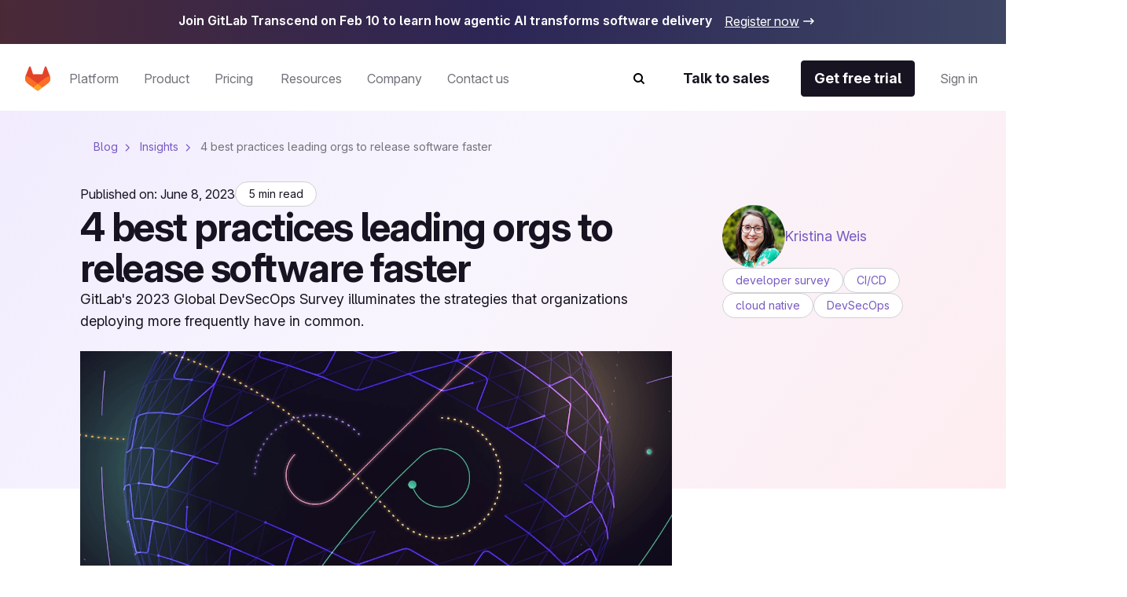

--- FILE ---
content_type: text/html
request_url: https://about.gitlab.com/blog/best-practices-leading-orgs-to-release-software-faster/
body_size: 102463
content:
<!DOCTYPE html><html lang="en-US" data-country-code="us"><head><meta charset="utf-8"><meta name="viewport" content="width=device-width, initial-scale=1"><title>4 best practices leading orgs to release software faster</title><link rel="preconnect" href="https://cdn.cookielaw.org"><link rel="preconnect" href="https://geolocation.onetrust.com"><script src="https://client-registry.mutinycdn.com/personalize/client/c18972324098ea25.js" async type="text/plain" class="optanon-category-C0004"></script><script hid="gtagConsent" defer>
  window.dataLayer = window.dataLayer || [];
  function gtag(){dataLayer.push(arguments);}

  const defaultConsents = window.dataLayer.filter(item => item.length && Array.from(item).indexOf('default') >= 0);

  if(defaultConsents.length <= 2) {
    gtag('consent', 'default', {
      'analytics_storage': 'granted',
      'ad_storage': 'granted',
      'ad_user_data': 'granted',
      'functionality_storage': 'granted',
      'ad_personalization': 'granted',
      'wait_for_update': 500
    });
    gtag('consent', 'default', {
      'analytics_storage': 'denied',
      'ad_storage': 'denied',
      'ad_user_data': 'denied',
      'functionality_storage': 'denied',
      'ad_personalization': 'denied',
      'region': [
        'AT','BE','BG','HR','CY','CZ','DK','EE','FI','FR','DE','GR','HU','IE','IT','LV','LT','LU','MT','NL','PL','PT','RO','SK','SI','ES','SE','IS','LI','NO','RU','GB','PE','CO','KR','CA-QC'
      ],
      'wait_for_update': 500
    });
  }

  window.geofeed = (options) => {
    dataLayer.push({
      'event': 'OneTrustCountryLoad',
      'oneTrustCountryId': options.country.toString(),
      'oneTrustStateId': options.state?.toString()
    });
  }
</script><script id="oneTrustAutoBlocking" src="https://cdn.cookielaw.org/consent/7f944245-c5cd-4eed-a90e-dd955adfdd08/OtAutoBlock.js" type="text/javascript"></script><script id="oneTrustSDK" src="https://cdn.cookielaw.org/scripttemplates/otSDKStub.js" type="text/javascript" data-domain-script="7f944245-c5cd-4eed-a90e-dd955adfdd08"></script><script id="oneTrustGeolocation" src="https://geolocation.onetrust.com/cookieconsentpub/v1/geo/location/geofeed" type="text/javascript"></script><script id="mutiny" defer>
          (function () {
            var a = (window.mutiny = window.mutiny || {});
            if (!window.mutiny.client) {
              a.client = { _queue: {} };
              var b = ['identify', 'trackConversion'];
              var c = [].concat(b, ['defaultOptOut', 'optOut', 'optIn']);
              var d = function factory(c) {
                return function () {
                  for (var d = arguments.length, e = new Array(d), f = 0; f < d; f++) {
                    e[f] = arguments[f];
                  }
                  a.client._queue[c] = a.client._queue[c] || [];
                  if (b.includes(c)) {
                    return new Promise(function (b, d) {
                      a.client._queue[c].push({ args: e, resolve: b, reject: d });
                    });
                  } else {
                    a.client._queue[c].push({ args: e });
                  }
                };
              };
              c.forEach(function (b) {
                a.client[b] = d(b);
              });
            }
          })();
          </script><script id="onetrust-initialization">
            function OptanonWrapper() {
              try {
                setupConsentObservers();
              } catch (e) {
                console.error("OneTrust consent observer failed to setup", e);
              }
            }
            function setupConsentObservers() {
              // Check if onetrust and mutiny is active and opt in if right group is active
              if (OnetrustActiveGroups && window.mutiny) {
                if (OnetrustActiveGroups.includes('C0002') || OnetrustActiveGroups.includes('C0004')) {
                  window.mutiny.client.optIn();
                }
              }

              if (OneTrust) {
                OneTrust.OnConsentChanged((consentEvent) => {
                  const mutinyEnabled = consentEvent.detail.includes('C0002') || consentEvent.detail.includes('C0004');
                  if (mutinyEnabled && window.mutiny) {
                    window.mutiny.client.optIn();
                  } else if (!mutinyEnabled) {
                    window.mutiny.client.optOut();
                  }
                });
              }
            }
          </script><style>.grid-wrapper[data-v-b19f6936]{display:flex;flex-direction:column;overflow-x:clip}.grid-wrapper[data-v-b19f6936]>*{max-width:100%;min-width:0}.banner[data-v-b19f6936]{order:0}@media screen and (min-width:768px){.banner[data-v-b19f6936]{order:-1}}</style><style>@media(max-width:1025px){:lang(en) .be-nav-navigation-mobile[data-v-dc5e85e5]{display:block}}@media(min-width:1026px){:lang(en) .be-nav-navigation-desktop[data-v-dc5e85e5]{display:block}}@media(max-width:1200px){:not(:lang(en)) .be-nav-navigation-mobile[data-v-dc5e85e5]{display:block}}@media(min-width:1201px){:not(:lang(en)) .be-nav-navigation-desktop[data-v-dc5e85e5]{display:block}}#navigation[data-v-dc5e85e5]{background:#fff;left:0;min-height:84px;position:sticky;right:0;top:0;z-index:1025}@media(min-width:576px)and (max-width:1024px){#navigation[data-v-dc5e85e5]{min-height:80px}}.be-nav-navigation-mobile[data-v-dc5e85e5]{border:none;display:none}.be-nav-navigation-mobile[data-v-dc5e85e5] *,.be-nav-navigation-mobile[data-v-dc5e85e5] :after,.be-nav-navigation-mobile[data-v-dc5e85e5] :before{box-sizing:border-box}.be-nav-navigation-desktop[data-v-dc5e85e5]{display:none}.be-nav-navigation-desktop[data-v-dc5e85e5] *,.be-nav-navigation-desktop[data-v-dc5e85e5] :after,.be-nav-navigation-desktop[data-v-dc5e85e5] :before{box-sizing:border-box}</style><style>.be-nav-navigation[data-v-a76314ad]{backdrop-filter:blur(16px);-webkit-backdrop-filter:blur(16px);background-color:#fff;padding:4px 24px 16px}.be-nav-navigation[data-v-a76314ad] *,.be-nav-navigation[data-v-a76314ad] :after,.be-nav-navigation[data-v-a76314ad] :before{box-sizing:border-box}.be-nav-navigation-desktop[data-v-a76314ad]{overflow-x:clip}@media screen and (min-width:1025px)and (max-width:1200px){.be-nav-navigation[data-v-a76314ad]{display:flex;justify-content:center;padding:4px 24px 16px}}.be-nav-navigation__login-popover[data-v-a76314ad]{display:flex;flex-direction:column;min-width:240px;padding:0 24px}.be-nav-navigation__link[data-v-a76314ad]{color:#7759c2}.be-nav-navigation__link[data-v-a76314ad]:hover{text-decoration:underline}.be-nav-navigation__link[data-v-a76314ad]:last-of-type{padding-bottom:0}@media screen and (min-width:1025px)and (max-width:1200px){.be-nav-navigation__search[data-v-a76314ad]{margin-right:0}}.be-nav-navigation__search svg[data-v-a76314ad]{color:#74717a;transition:color .3s ease-in-out}.be-nav-navigation__search svg[data-v-a76314ad]:hover{color:#45424d}.be-nav-navigation-bottom[data-v-a76314ad]{align-items:center;display:flex;justify-content:space-between;padding-top:16px;width:100%}.be-nav-navigation-bottom.centered[data-v-a76314ad]{justify-content:center}.be-nav-navigation-bottom__cta--accent[data-v-a76314ad]{background-color:#e24329!important;border-color:#e24329!important;color:#fff!important}.be-nav-navigation-bottom__cta--accent[data-v-a76314ad]:hover{background-color:#fff!important;color:#e24329!important}.be-nav-navigation-bottom__cta--steel[data-v-a76314ad]{background:linear-gradient(93.83deg,#000 7.27% 105.33%)!important;overflow:hidden;position:relative}.be-nav-navigation-bottom__cta--steel[data-v-a76314ad]:after{background-image:linear-gradient(90deg,transparent,hsla(0,0%,100%,.5),transparent);content:"";height:100%;left:-200%;position:absolute;top:0;transform:skew(-20deg);width:200%}.be-nav-navigation-bottom__cta--steel[data-v-a76314ad]:hover{background-color:#fff!important;color:#fff!important}.be-nav-navigation-bottom__cta--steel[data-v-a76314ad]:hover:after{animation:shine-a76314ad .8s ease-in-out}.be-nav-navigation-bottom .navigation-bottom-left[data-v-a76314ad]{align-items:center;color:#74717a!important;display:flex}.be-nav-navigation-bottom .navigation-bottom-left ul[data-v-a76314ad]{white-space:nowrap}.be-nav-navigation-bottom .navigation-bottom-left--no-search[data-v-a76314ad]{margin-right:40px}.be-nav-navigation-bottom .navigation-item[data-v-a76314ad]{display:inline-block}.be-nav-navigation-bottom .navigation-item[data-v-a76314ad]:not(:last-child){margin-right:16px}@media screen and (min-width:1025px)and (max-width:1200px){.be-nav-navigation-bottom .navigation-item[data-v-a76314ad]:not(:last-child){margin-right:8px}}.be-nav-navigation-bottom .navigation-bottom-right[data-v-a76314ad]{align-items:center;display:flex}@media screen and (min-width:1025px)and (max-width:1200px){.be-nav-navigation-bottom .navigation-bottom-right .slp-btn[data-v-a76314ad]:not(:first-child){margin-right:8px}}.v-popper__arrow-container[data-v-a76314ad]{display:none!important}.v-popper__popper[data-v-a76314ad]{outline:none!important}@keyframes shine-a76314ad{to{left:200%}}</style><style>.navigation-dropdown[data-v-96fa6d1a]{display:inline-block;margin-bottom:-16px;padding-bottom:16px;position:relative}.navigation-dropdown:hover .navigation-dropdown__popover[data-v-96fa6d1a]{opacity:1;visibility:visible}.navigation-dropdown:hover .navigation-dropdown__button[data-v-96fa6d1a]{color:#171321}.navigation-dropdown:hover .navigation-dropdown__button svg[data-v-96fa6d1a]{display:block}.navigation-dropdown__button[data-v-96fa6d1a]{color:#74717a;position:relative;transition:color .3s ease-in-out}.navigation-dropdown__button[data-v-96fa6d1a]:hover{color:#171321}.navigation-dropdown__button:hover svg[data-v-96fa6d1a]{display:block}.navigation-dropdown__button svg[data-v-96fa6d1a]{bottom:-4px;display:none;left:calc(50% - 8px);position:absolute}.navigation-dropdown__popover[data-v-96fa6d1a]{background-color:#fff;border:1px solid #d1d0d3;border-radius:4px;box-shadow:0 8px 50px -16px #d1d0d280;display:flex;flex-wrap:wrap;min-width:170px;position:absolute;top:50px;transition:visibility 0s,opacity .15s ease-in-out;z-index:1}.navigation-dropdown__popover--center[data-v-96fa6d1a]{left:50%;transform:translate(-50%)}.navigation-dropdown__popover--hidden[data-v-96fa6d1a]{opacity:0;visibility:hidden}.navigation-dropdown__popover--left[data-v-96fa6d1a]{left:0;transform:translate(0)}.navigation-dropdown__popover--right[data-v-96fa6d1a]{left:70px;transform:translate(-100%)}.navigation-dropdown__popover--show[data-v-96fa6d1a]{opacity:1;visibility:visible}.navigation-dropdown__categories[data-v-96fa6d1a]{display:flex;flex-direction:column;margin:0 4px;min-width:170px;-moz-column-break-inside:avoid;break-inside:avoid}@media(min-width:1200px){.navigation-dropdown__categories[data-v-96fa6d1a]{margin:0 16px}}.navigation-dropdown__categories--mb[data-v-96fa6d1a]{margin-bottom:24px!important}.navigation-dropdown__popover-link[data-v-96fa6d1a]{color:#171321!important;padding:8px 0;white-space:nowrap}.navigation-dropdown__popover-link[data-v-96fa6d1a]:hover{color:#7759c2!important}.navigation-dropdown__bottom-link[data-v-96fa6d1a]{padding-bottom:0!important;padding-left:8px!important;transition:none!important}@media(min-width:1200px){.navigation-dropdown__bottom-link[data-v-96fa6d1a]{padding-bottom:16px!important;padding-left:16px!important}}.navigation-dropdown__main[data-v-96fa6d1a]{display:flex;flex-direction:column;justify-content:space-between;padding:24px 16px}@media(min-width:1200px){.navigation-dropdown__main[data-v-96fa6d1a]{padding:24px 8px}}@media(max-width:1400px){.navigation-dropdown__main--w-columns[data-v-96fa6d1a]{margin-right:-50px}}@media(max-width:1200px){.navigation-dropdown__main--w-columns[data-v-96fa6d1a]{margin-right:-80px}}.navigation-dropdown__side-section[data-v-96fa6d1a]{background-color:#f6f3fe;display:flex;flex-direction:column;justify-content:space-between;padding:24px;white-space:normal}.navigation-dropdown__side-section h5[data-v-96fa6d1a],.navigation-dropdown__side-section p[data-v-96fa6d1a]{color:#171321}.navigation-dropdown__side-section[data-v-96fa6d1a]:hover{background-color:#e3d6ff;transition:background-color .3s ease-in-out}.navigation-dropdown__image[data-v-96fa6d1a],.navigation-dropdown__logo[data-v-96fa6d1a]{height:160px;margin-bottom:16px;max-width:200px;width:200px}@media(min-width:1200px){.navigation-dropdown__image[data-v-96fa6d1a],.navigation-dropdown__logo[data-v-96fa6d1a]{max-width:239px;width:239px}}.navigation-dropdown__logo[data-v-96fa6d1a]{background:#fff;border-radius:4px 4px 50px;box-sizing:border-box;padding:12px}.navigation-dropdown__logo img[data-v-96fa6d1a]{-o-object-fit:contain;object-fit:contain}.navigation-dropdown__icon[data-v-96fa6d1a]{margin-bottom:16px;max-width:200px;width:200px}@media(min-width:1200px){.navigation-dropdown__icon[data-v-96fa6d1a]{max-width:239px;width:239px}}.navigation-dropdown__icon img[data-v-96fa6d1a]{border-bottom-right-radius:50px;height:100%;-o-object-fit:cover;object-fit:cover;width:100%}.navigation-dropdown__side-link[data-v-96fa6d1a]{padding-bottom:0!important;padding-left:0!important;text-align:left!important;transition:none!important}.navigation-dropdown__side-link[data-v-96fa6d1a]>*{transition:none!important}.navigation-dropdown__side-link-small[data-v-96fa6d1a]{font-size:14px!important}.navigation-dropdown__footer[data-v-96fa6d1a]{background-color:#f6f3fe;padding:24px 32px 32px}@media(min-width:1025px){.navigation-dropdown__cards[data-v-96fa6d1a]{display:flex;padding:24px 8px}}.nav-card-grid[data-v-96fa6d1a]{display:grid;gap:1px;grid-template-columns:repeat(3,300px)}.nav-card-grid.separators[data-v-96fa6d1a]{background-color:#e8e7eb}.with-footer[data-v-96fa6d1a]{display:flex;flex-direction:column}@media(min-width:1025px){.navigation-dropdown-list--w-footer[data-v-96fa6d1a]{padding:0 16px}.navigation-dropdown-list--w-footer .navigation-dropdown-list__wrapper[data-v-96fa6d1a]{padding:24px 8px}}.navigation-dropdown-list--w-footer .navigation-dropdown-list__section[data-v-96fa6d1a]{margin-top:8px}.navigation-dropdown-list--w-footer .navigation-dropdown-list__item[data-v-96fa6d1a]{padding:12px 0!important}.navigation-dropdown-list--w-footer .navigation-dropdown-list__section[data-v-96fa6d1a]{gap:10px}.navigation-dropdown-list--w-footer .navigation-dropdown-list__bottom-link[data-v-96fa6d1a]{font-size:16px;margin-top:20px;padding:16px 0 0!important}.navigation-dropdown-list--w-footer .navigation-dropdown-list__bottom-link .slp-icon[data-v-96fa6d1a]{height:12px;position:relative;width:12px}.navigation-dropdown-list--w-footer .navigation-dropdown-list__bottom-link .slp-icon svg[data-v-96fa6d1a]{left:0;position:absolute;top:0}</style><style>.nav-card[data-v-8355cac4]{align-items:flex-start;background:#fff;display:flex;flex:1 1 300px;flex-direction:column;gap:16px;height:100%;min-width:300px;padding:24px}.nav-card ul[data-v-8355cac4]{width:100%}.nav-card ul[data-v-8355cac4]>:first-child{padding-top:0!important}.nav-card .title[data-v-8355cac4]{align-items:center;color:#000;display:flex;flex-wrap:nowrap}.nav-card .title:hover .title-chevron[data-v-8355cac4]{visibility:visible}.nav-card .title[data-v-8355cac4] br{content:"";display:none}@media(min-width:1025px){.nav-card .title[data-v-8355cac4] br{display:block}}.nav-card .title[data-v-8355cac4] .icon{height:16px;width:16px}@media(min-width:1025px){.nav-card .title[data-v-8355cac4] .icon{display:none}}.nav-card .title[data-v-8355cac4] .icon *{fill:currentColor}.nav-card .description[data-v-8355cac4],.nav-card .items[data-v-8355cac4],.nav-card .title[data-v-8355cac4]{white-space:normal}.nav-card.nav-card--w-separator[data-v-8355cac4]{border-left:1px solid #e8e7eb}.nav-card.nav-card--w-separator[data-v-8355cac4]:first-of-type{border-left-color:transparent}.nav-card__item[data-v-8355cac4]{border-bottom:1px solid #d1d0d3;margin:0 16px;padding:16px 0!important}@media(min-width:1025px){.nav-card__item[data-v-8355cac4]{border-bottom:0;margin:0;padding:0 0 16px!important}}.nav-card__item span[data-v-8355cac4]{font-weight:400;white-space:normal}@media(min-width:1025px){.nav-card__item span[data-v-8355cac4]{font-weight:600}}.nav-card__card[data-v-8355cac4]{align-items:flex-start;background:#fff;display:flex;flex-direction:column;gap:16px;width:100%}.nav-card__card:hover .link[data-v-8355cac4],.nav-card__card:hover .title[data-v-8355cac4] .icon{color:#7759c2}@media(min-width:1200px){.nav-card__card:hover .title[data-v-8355cac4] .icon{align-self:flex-end;display:block;margin-bottom:6px}}.nav-card__card:hover .nav-card__link[data-v-8355cac4]{text-decoration-color:#000}.nav-card__card:hover .nav-card__link .slp-icon[data-v-8355cac4]{transform:translate(8px)}.nav-card__card .icon[data-v-8355cac4]{height:16px;width:16px}.nav-card__card .icon[data-v-8355cac4] *{fill:currentColor}.nav-card__icon[data-v-8355cac4]{color:#171321;height:24px;width:24px}@media(min-width:1200px){.nav-card__icon[data-v-8355cac4]{color:#74717a}}.nav-card__article[data-v-8355cac4]{display:flex;flex-direction:column;gap:16px}.nav-card .nav-card__link[data-v-8355cac4]{align-items:center;color:#000;display:inline-flex;text-decoration:underline;text-decoration-color:transparent;text-underline-offset:2px;transition:text-decoration-color .3s ease,text-underline-offset .3s ease}.nav-card .nav-card__link .slp-icon[data-v-8355cac4]{height:12px!important;position:relative;transform:translate(0);transition:transform .3s ease;width:12px!important}.nav-card .nav-card__link .slp-icon[data-v-8355cac4] svg{left:0;position:absolute;top:0}.anchor-wrapper:hover .cta[data-v-8355cac4],.anchor-wrapper:hover .link[data-v-8355cac4]{color:#7759c2}.description[data-v-8355cac4]{color:#74717abf}.items[data-v-8355cac4]{align-items:flex-start;display:flex;flex-direction:column;gap:16px;margin-top:4px}@media(max-width:1025px){.items[data-v-8355cac4]{padding-left:16px;width:100%}.items .item[data-v-8355cac4]{border-bottom:1px solid #d1d0d3;padding-bottom:16px;width:100%}.items .link[data-v-8355cac4]{color:#171321;font-weight:400}}.link[data-v-8355cac4]{color:#000}.link[data-v-8355cac4]:hover{color:#7759c2}.cta[data-v-8355cac4]{align-items:center;display:flex}.title-chevron[data-v-8355cac4]{align-self:flex-end;padding-bottom:25px;visibility:hidden}@media(max-width:1025px){.title-chevron[data-v-8355cac4]{visibility:visible}}</style><style>.nav-footer[data-v-536eaa06]{align-self:stretch;background-color:#f6f3fe;display:flex;flex-direction:column;gap:24px;padding:24px 32px 32px;width:100%}.nav-footer__title[data-v-536eaa06]{color:#7759c2}@media(min-width:1025px){.nav-footer[data-v-536eaa06]{padding:24px}}@media(min-width:1200px){.nav-footer[data-v-536eaa06]{padding:32px}}.footer-button-container[data-v-536eaa06]{background-color:#f6f3fe;display:grid;gap:32px;grid-template-columns:repeat(3,1fr)}@media(max-width:1025px){.footer-button-container[data-v-536eaa06]{grid-template-columns:1fr}}.footer-button-container .button[data-v-536eaa06]{background:#eee7fd;border:none;border-radius:4px;color:#000;justify-content:center;width:100%}.footer-button-container .button[data-v-536eaa06]:hover{background:#e3d6ff;border:none}</style><style>@media(min-width:1025px){.navigation-dropdown-list[data-v-d937d793]{display:flex}.navigation-dropdown-list__wrapper[data-v-d937d793]{display:flex;flex-wrap:wrap;padding:24px}.navigation-dropdown-list__sections[data-v-d937d793]{display:flex;gap:16px}}.navigation-dropdown-list__section[data-v-d937d793]{-moz-column-break-inside:avoid;break-inside:avoid;display:flex;flex-direction:column;min-width:170px;page-break-inside:avoid;gap:16px;margin:24px 16px 0}@media(min-width:1025px){.navigation-dropdown-list__section[data-v-d937d793]{margin:0}}@media(min-width:1200px){.navigation-dropdown-list__section[data-v-d937d793]{margin:0 8px}}.navigation-dropdown-list__feature[data-v-d937d793]{background-color:var(--backgroundColor,#fff);color:var(--textColor,#171321);display:block;display:flex;flex-direction:column;justify-content:space-between;padding:24px;position:relative;white-space:normal}.navigation-dropdown-list__feature[data-v-d937d793]>*{position:relative}.navigation-dropdown-list__feature[data-v-d937d793]:before{background-color:var(--backgroundColor,#fff);border-radius:0 4px 4px 0;content:"";height:calc(100% + 2px);left:0;position:absolute;top:-1px;width:calc(100% + 2px)}.navigation-dropdown-list__feature__article[data-v-d937d793],.navigation-dropdown-list__feature__content[data-v-d937d793]{color:var(--textColor,#171321)}.navigation-dropdown-list__feature__article[data-v-d937d793],.navigation-dropdown-list__feature__article a[data-v-d937d793],.navigation-dropdown-list__feature__content[data-v-d937d793],.navigation-dropdown-list__feature__content a[data-v-d937d793]{display:flex;flex-direction:column;height:100%;justify-content:space-between;white-space:normal}.navigation-dropdown-list__feature__article a .navigation-dropdown-list__side-link[data-v-d937d793],.navigation-dropdown-list__feature__content a .navigation-dropdown-list__side-link[data-v-d937d793]{text-align:left;text-decoration:none}.navigation-dropdown-list__feature__article a .navigation-dropdown-list__side-link[data-v-d937d793] svg *,.navigation-dropdown-list__feature__content a .navigation-dropdown-list__side-link[data-v-d937d793] svg *{fill:currentColor}.navigation-dropdown-list__feature__article a:hover .navigation-dropdown-list__side-link[data-v-d937d793],.navigation-dropdown-list__feature__content a:hover .navigation-dropdown-list__side-link[data-v-d937d793]{text-decoration:none}.navigation-dropdown-list__feature__article a:hover .navigation-dropdown-list__side-link[data-v-d937d793] svg,.navigation-dropdown-list__feature__content a:hover .navigation-dropdown-list__side-link[data-v-d937d793] svg{transform:translate(8px)}.navigation-dropdown-list__feature__title[data-v-d937d793],.navigation-dropdown-list__feature__title span[data-v-d937d793]{color:#7759c2}.navigation-dropdown-list__side-link[data-v-d937d793]{color:var(--textColor,#171321)}.navigation-dropdown-list__item[data-v-d937d793]{border-bottom:1px solid #d1d0d3;padding:12px 0!important}@media(min-width:1025px){.navigation-dropdown-list__item[data-v-d937d793]{border-bottom:0;margin:0;padding:8px 0!important}}.navigation-dropdown-list__item[data-v-d937d793] span{font-size:18px;font-weight:400;line-height:28px}@media(min-width:1025px){.navigation-dropdown-list__item[data-v-d937d793] span{font-size:16px;line-height:24px}}.navigation-dropdown-list__item[data-v-d937d793] a{color:#171321}.navigation-dropdown-list__item[data-v-d937d793] a:hover{color:#7759c2}.navigation-dropdown-list__title[data-v-d937d793]{color:#7759c2;margin:24px 16px 16px}@media(min-width:1025px){.navigation-dropdown-list__title[data-v-d937d793]{margin:8px 0 0}}.navigation-dropdown-list__list[data-v-d937d793]{padding-left:16px}@media(min-width:1025px){.navigation-dropdown-list__list[data-v-d937d793]{padding-left:0}}.navigation-dropdown-list__bottom-link[data-v-d937d793]{margin:16px 32px}@media(min-width:1025px){.navigation-dropdown-list__bottom-link[data-v-d937d793]{margin:11px 0 0}}@media(min-width:1200px){.navigation-dropdown-list__bottom-link[data-v-d937d793]{margin:11px 8px 0}}.navigation-dropdown-list__image[data-v-d937d793]{margin-bottom:16px;max-width:375px;width:100%}@media(min-width:1025px){.navigation-dropdown-list__image[data-v-d937d793]{height:160px;max-width:200px;width:200px}}@media(min-width:1200px){.navigation-dropdown-list__image[data-v-d937d793]{max-width:239px;width:239px}}.navigation-dropdown-list__image img[data-v-d937d793]{height:100%;width:100%}.navigation-dropdown-list__feature-desc[data-v-d937d793]{margin:32px 0}@media(min-width:1025px){.navigation-dropdown-list__feature-desc[data-v-d937d793]{margin:0 0 8px}}</style><style>.be-nav__nav-button[data-v-673148d0]{transition:background-color .1s ease-in-out!important}.be-nav__nav-button--steel[data-v-673148d0]{background:linear-gradient(93.83deg,#000 7.27% 105.33%)!important;overflow:hidden;position:relative}.be-nav__nav-button--steel[data-v-673148d0]:after{background-image:linear-gradient(90deg,transparent,hsla(0,0%,100%,.5),transparent);content:"";height:100%;left:-200%;position:absolute;top:0;transform:skew(-20deg);width:200%}.be-nav__nav-button--steel[data-v-673148d0]:hover{background-color:#fff!important;color:#fff!important}.be-nav__nav-button--steel[data-v-673148d0]:hover:after{animation:shine-673148d0 .8s ease-in-out}.be-nav__nav-button--accent[data-v-673148d0]{background-color:#e24329!important;border-color:#e24329!important;color:#fff!important}.be-nav__nav-button--accent[data-v-673148d0]:hover{background-color:#fff!important;color:#e24329!important}.be-nav__nav-button--animate[data-v-673148d0]:after{animation:shine-673148d0 1s ease-in-out}.be-nav__nav-button--gleam[data-v-673148d0]{background:linear-gradient(93.83deg,#c7b1febf 7.27%,#ffd4d8bf 105.33%)!important;border:none!important;color:#171321!important;overflow:hidden;position:relative}.be-nav__nav-button--gleam[data-v-673148d0]:after{background-image:linear-gradient(90deg,transparent,hsla(0,0%,100%,.5),transparent);content:"";height:100%;left:-200%;position:absolute;top:0;transform:skew(-20deg);width:200%}.be-nav__nav-button--gleam[data-v-673148d0]:hover:after{animation:shine-673148d0 .8s ease-in-out}@keyframes shine-673148d0{to{left:200%}}</style><style>.be-nav-tablet[data-v-8bc0dfbb]{align-items:center;background-color:#fff;display:flex;justify-content:space-between;padding:16px 8px}@media(max-width:576px){.be-nav-tablet[data-v-8bc0dfbb]{display:none}}.be-nav-tablet[data-v-8bc0dfbb] *,.be-nav-tablet[data-v-8bc0dfbb] :after,.be-nav-tablet[data-v-8bc0dfbb] :before{box-sizing:border-box}.be-nav-phone[data-v-8bc0dfbb]{background-color:#fff}@media(min-width:577px){.be-nav-phone[data-v-8bc0dfbb]{display:none}}.be-nav-phone[data-v-8bc0dfbb] *,.be-nav-phone[data-v-8bc0dfbb] :after,.be-nav-phone[data-v-8bc0dfbb] :before{box-sizing:border-box}.be-nav-phone .navigation-top[data-v-8bc0dfbb]{border-radius:0;justify-content:center;width:100%}.be-nav-phone .navigation-top:hover svg[data-v-8bc0dfbb]{fill:#000}.be-nav-phone .navigation-bottom[data-v-8bc0dfbb]{align-items:center;display:flex;justify-content:space-between;padding:16px}.be-nav-phone .navigation-bottom .search-icon[data-v-8bc0dfbb]{-webkit-appearance:none;-moz-appearance:none;appearance:none;color:#171321!important}.be-nav-phone .navigation-bottom .search-icon svg path[data-v-8bc0dfbb]{fill:#171321!important}.be-nav-phone__icon[data-v-8bc0dfbb],.be-nav-phone__icon[data-v-8bc0dfbb] *{color:#fff;fill:currentColor}.navigation-top:hover .be-nav-phone__icon[data-v-8bc0dfbb],.navigation-top:hover .be-nav-phone__icon[data-v-8bc0dfbb] *{color:#000}</style><style>.be-nav-search[data-v-dfcf05ae]{background-color:#fff;inset:84px 0 0;overflow-y:scroll;position:fixed}@media(max-width:1025px){.be-nav-search[data-v-dfcf05ae]{overflow-x:hidden;top:0}}.be-nav-search__container[data-v-dfcf05ae]{height:100%}@media(max-width:1025px){.be-nav-search__container[data-v-dfcf05ae]{padding:0!important}}.be-nav-search__row[data-v-dfcf05ae]{flex-wrap:nowrap!important;height:100%;justify-content:center}.be-nav-search__row[data-v-dfcf05ae]:focus-visible{outline:none}.be-nav-search__close[data-v-dfcf05ae]{display:flex;justify-content:flex-end;margin-top:16px}.be-nav-search__close--text[data-v-dfcf05ae]{color:#171321!important}</style><style>.be-nav-search-content{padding:24px}@media(max-width:1025px){.be-nav-search-content{padding:8px}}.be-nav-search-content__input{position:relative;width:100%}.be-nav-search-content__input input{-webkit-appearance:none;border:0;border-bottom:1px solid #d1d0d3;border-radius:0;color:#74717a;font-size:2.5rem;width:calc(100% - 8px)}.be-nav-search-content__input input::-moz-placeholder{color:#d1d0d3}.be-nav-search-content__input input::placeholder{color:#d1d0d3}.be-nav-search-content__input input:focus{outline:none}@media(max-width:1025px){.be-nav-search-content__input input{caret-color:#171321!important;font-size:1.375rem}}.be-nav-search-content__input--close{cursor:pointer;position:absolute;right:16px;top:20px}@media(max-width:1025px){.be-nav-search-content__input--close{top:4px}}.be-nav-search-content__link{color:#171321!important;font-weight:700!important}</style><style>.be-nav-suggestions__default[data-v-b8161971]{display:flex;flex-wrap:wrap;justify-content:space-between;margin-top:4px}@media(min-width:1025px){.be-nav-suggestions__default[data-v-b8161971]{-moz-column-gap:32px;column-gap:32px;display:grid;grid-template-columns:repeat(2,1fr)}}@media(min-width:1200px){.be-nav-suggestions__default[data-v-b8161971]{grid-template-columns:repeat(3,1fr)}}@media(max-width:768px){.be-nav-suggestions__default[data-v-b8161971]{width:100%}}.be-nav-suggestions__default-btn[data-v-b8161971]{background-color:#f6f3fe!important;border:none!important;color:#171321!important;justify-content:center;margin-bottom:16px;transition:background-color .3s ease-in-out;width:100%}@media(max-width:1025px){.be-nav-suggestions__default-btn[data-v-b8161971]{max-width:100%}}.be-nav-suggestions__default-btn[data-v-b8161971]:hover{background-color:#e3d6ff!important}.be-nav-suggestions__result[data-v-b8161971]{align-items:center;display:flex}.be-nav-suggestions__result--icon[data-v-b8161971]{min-width:16px}.be-nav-suggestions__result--icon svg[data-v-b8161971]{min-height:16px;min-width:16px}.be-nav-suggestions__result .slp-btn[data-v-b8161971]{color:#7759c2;font-weight:400}.be-nav-suggestions__result .slp-btn[data-v-b8161971]:hover{text-decoration-color:#7759c2}@media(max-width:768px){.be-nav-suggestions__result .slp-btn[data-v-b8161971]{padding-left:8px!important}}.be-nav-suggestions__result .slp-btn span[data-v-b8161971]{overflow:hidden;text-overflow:ellipsis;white-space:nowrap}</style><style>.slp-btn-tertiary:hover .slp-icon[data-v-ee7ddd74]{transform:translate(0)}.banner[data-v-ee7ddd74]{display:block}.banner[data-v-ee7ddd74]:hover .icon{transform:translate(8px)}.banner__desktop[data-v-ee7ddd74]{align-items:center;background:#171321;box-sizing:border-box;display:flex;justify-content:center;overflow:hidden;width:100%}@media(max-width:768px){.banner__desktop[data-v-ee7ddd74]{display:none}}.banner__desktop .content[data-v-ee7ddd74]{align-items:center;display:flex;justify-content:center;z-index:1}.banner__desktop .icon[data-v-ee7ddd74]{color:#fff;display:flex;transition:color .3s ease,transform .3s ease}.banner__desktop .icon[data-v-ee7ddd74] svg *{fill:currentColor}.banner__desktop .image[data-v-ee7ddd74]{margin-bottom:3px;margin-right:8px;max-width:200px}@media(max-width:576px){.banner__desktop .image[data-v-ee7ddd74]{margin-bottom:0;margin-left:0;margin-top:16px}}.banner__desktop .text[data-v-ee7ddd74]{color:#fff;padding:16px 0;text-decoration:underline}.banner__mobile[data-v-ee7ddd74]{background:#171321;color:#171321;display:block;font-size:14px;margin:9px;padding:8px 12px;position:relative;text-decoration:none}.banner__mobile .pill-content[data-v-ee7ddd74]{align-items:center;display:flex;justify-content:center;position:relative;z-index:1}.banner__mobile .pill-content .slp-icon[data-v-ee7ddd74]{margin-left:16px;transition:transform .2s ease-in-out}@media(min-width:768px){.banner__mobile[data-v-ee7ddd74]{display:none}}.banner--release[data-v-ee7ddd74]{overflow:hidden;position:relative}.banner--release[data-v-ee7ddd74]:after,.banner--release[data-v-ee7ddd74]:before{content:"";height:100%;left:0;pointer-events:none;position:absolute;top:0;width:100%}.banner--release .banner__desktop[data-v-ee7ddd74]{background:linear-gradient(90deg,#4a2937 0,#2c2656 50%,#3e4664);display:flex!important;justify-content:center;max-height:56px}@media(max-width:576px){.banner--release .banner__desktop[data-v-ee7ddd74]{flex-direction:column;max-height:unset}}.banner--release .text[data-v-ee7ddd74]{font-weight:600;position:inherit;text-align:center;text-decoration:none}@media(max-width:576px){.banner--release .text[data-v-ee7ddd74]{padding:0}}.banner--release .banner__button-text[data-v-ee7ddd74]{color:#fff;display:none;text-decoration:underline}@media(min-width:768px){.banner--release .banner__button-text[data-v-ee7ddd74]{display:block}}.banner--release .banner__button[data-v-ee7ddd74]{font-size:16px;font-weight:400;margin-left:8px;min-width:auto;padding:0}@media(min-width:768px){.banner--release .banner__button[data-v-ee7ddd74]{margin-left:16px;padding:8px 0 11px}}.banner--release .banner__button .icon[data-v-ee7ddd74]{z-index:1}@media(max-width:576px){.banner--release .banner__button .icon svg[data-v-ee7ddd74]{margin:-3px 0 0}}.banner--release .content[data-v-ee7ddd74]{display:inline;padding:16px 16px 16px 0;position:relative;text-align:center}@media(max-width:576px){.banner--release .content[data-v-ee7ddd74]{padding-left:16px;padding-top:8px}}.banner--release .content[data-v-ee7ddd74]:after,.banner--release .content[data-v-ee7ddd74]:before{background-position:50%;background-repeat:no-repeat;background-size:100%;content:"";height:100%;max-width:138px;pointer-events:none;position:absolute;width:100%}</style><style>.overflow-container[data-v-666e3dd5]{overflow-x:clip}</style><style>.be-nav-footer[data-v-0264437f]{background-color:#171321;color:#fff;overflow:hidden;padding:40px 16px;z-index:1}.be-nav-footer[data-v-0264437f] *,.be-nav-footer[data-v-0264437f] :after,.be-nav-footer[data-v-0264437f] :before{box-sizing:border-box}.be-nav-footer .disclaimer[data-v-0264437f]{background:#f2f1f5;padding:32px 0}@media(max-width:768px){.be-nav-footer .container[data-v-0264437f]{padding:0!important}}.be-nav-footer .footer__navigation[data-v-0264437f]{align-items:flex-start;display:flex;flex-direction:column;flex-wrap:wrap;justify-content:space-between}@media(min-width:1220px){.be-nav-footer .footer__navigation[data-v-0264437f]{flex-direction:row;flex-wrap:nowrap}}.be-nav-footer .logo[data-v-0264437f]{display:flex;margin:0 auto 0 0}.be-nav-footer .logo span[data-v-0264437f]{font-size:1.125rem;margin-left:4px}.be-nav-footer .content[data-v-0264437f]{display:flex;flex-wrap:wrap;gap:30px;justify-content:space-between;margin-top:48px}@media(min-width:1220px){.be-nav-footer .content[data-v-0264437f]{margin-top:0}}@media(min-width:769px){.be-nav-footer .column-wrapper[data-v-0264437f]{margin-top:24px}}.be-nav-footer .column[data-v-0264437f]{flex:1 0 auto;max-width:150px;min-width:2rem;width:100%}.be-nav-footer .column__heading[data-v-0264437f]{margin-bottom:16px}@media(max-width:768px){.be-nav-footer .column__nested[data-v-0264437f]{align-items:flex-start;display:flex;gap:30px;justify-content:space-between;max-width:100%}.be-nav-footer .column__nested[data-v-0264437f]>*{width:145px}}@media(min-width:768px){.be-nav-footer .column[data-v-0264437f]{max-width:160px}}@media(max-width:768px){.be-nav-footer .divided[data-v-0264437f]{width:100%}}.be-nav-footer .links__item[data-v-0264437f]{margin-bottom:8px}.be-nav-footer .links__item[data-v-0264437f]:hover{text-decoration:underline}@media(max-width:768px){.be-nav-footer .links__divided[data-v-0264437f]{-moz-column-gap:calc(100% - 290px);column-gap:calc(100% - 290px);-moz-columns:120px 2;columns:120px 2}}.be-nav-footer .link[data-v-0264437f]{color:#fff;font-size:.875rem;line-height:1.5714285714}.be-nav-footer .footer__cta[data-v-0264437f]{display:flex;flex-direction:column;padding-top:64px}@media(min-width:768px){.be-nav-footer .footer__cta[data-v-0264437f]{padding-top:96px}}.be-nav-footer .footer__selectors[data-v-0264437f]{align-items:baseline;border-bottom:1px solid #fff;display:flex;flex-direction:column;justify-content:flex-end;margin-bottom:32px;padding-bottom:24px}@media(min-width:768px){.be-nav-footer .footer__selectors[data-v-0264437f]{flex-direction:row}}.be-nav-footer .footer__selectors--two-children[data-v-0264437f]{justify-content:space-between}.be-nav-footer__source-buttons[data-v-0264437f]{display:flex;flex-wrap:wrap;gap:8px 24px}.be-nav-footer__button[data-v-0264437f]{border:none;color:#fff;cursor:pointer;font-size:.875rem;font-weight:660;padding:0;text-decoration:underline}.be-nav-footer__button--black[data-v-0264437f]{color:#171321}.be-nav-footer .source p[data-v-0264437f]{font-size:.875rem;margin-bottom:8px}.be-nav-footer .source a[data-v-0264437f]{color:#fff;font-weight:660;text-decoration:underline}.be-nav-footer .source img[data-v-0264437f]{display:inline-block;margin-left:5px;vertical-align:middle}.be-nav-footer #ot-sdk-btn.optanon-show-settings[data-v-0264437f],.be-nav-footer #ot-sdk-btn.ot-sdk-show-settings[data-v-0264437f]{border:none!important;color:#fff!important;cursor:pointer;font-family:GitLab Sans,sans-serif!important;font-size:14px!important;padding:0!important;text-align:left!important}.be-nav-footer #ot-sdk-btn.optanon-show-settings[data-v-0264437f]:hover,.be-nav-footer #ot-sdk-btn.ot-sdk-show-settings[data-v-0264437f]:hover{background:inherit;text-decoration:underline}</style><style>.social__links[data-v-56595311]{align-items:center;display:flex;gap:15px;margin-top:32px;width:100%}@media(min-width:829px){.social__links[data-v-56595311]{margin-top:0;width:inherit}}.social__links--icon[data-v-56595311]{color:#fff;height:auto;transition:.3s;width:24px}.social__links--icon[data-v-56595311] *{fill:currentColor}.social__links--icon[data-v-56595311]:hover{color:#a989f5}.social__links--icon-x[data-v-56595311]{width:18px}</style><style>.footer-source[data-v-4b03796f]{display:flex;flex-direction:column}.footer-source__source-buttons[data-v-4b03796f]{display:flex;flex-wrap:wrap;gap:8px 24px}.footer-source p[data-v-4b03796f]{font-size:.875rem;margin-bottom:8px}.footer-source a[data-v-4b03796f]{color:#fff;font-weight:660;text-decoration:underline}.footer-source img[data-v-4b03796f]{display:inline-block;margin-left:5px;vertical-align:middle}</style><style>.wrapper[data-v-c2e0a90b]{display:grid;gap:64px;grid-template-columns:70% 30%}@media(max-width:1025px){.wrapper[data-v-c2e0a90b]{grid-template-columns:1fr}}.wrapper .hero[data-v-c2e0a90b]{display:flex;flex-direction:column;gap:16px}.wrapper .hero .date[data-v-c2e0a90b]{align-items:center;display:flex;gap:8px}.wrapper .hero img[data-v-c2e0a90b]{aspect-ratio:16/9;margin-top:24px;-o-object-fit:cover;object-fit:cover;width:100%}.wrapper .information[data-v-c2e0a90b]{display:flex;flex-direction:column;gap:24px;padding-top:64px}@media(min-width:1025px){.wrapper .information[data-v-c2e0a90b]{padding-top:120px}}.wrapper .information .author[data-v-c2e0a90b]{align-items:center;display:flex;gap:8px}.wrapper .information .author img[data-v-c2e0a90b]{border-radius:80px;height:80px;-o-object-fit:contain;object-fit:contain;width:80px}.wrapper .information .tags[data-v-c2e0a90b]{display:flex;flex-wrap:wrap;gap:8px}.wrapper[data-v-c2e0a90b] a{color:#7759c2}.container[data-v-c2e0a90b]{position:relative}.container[data-v-c2e0a90b]:after{background:linear-gradient(126deg,#eee7fd,#f6f3fed4 49.71%,#ffd4d873);content:"";height:60%;left:-40%;position:absolute;top:0;width:140vw;z-index:-1}@media(min-width:2100px){.container[data-v-c2e0a90b]:after{left:-60%}}@media(min-width:1025px){.container[data-v-c2e0a90b]:after{height:75%}}.pill[data-v-c2e0a90b]{background:#fff;border:1px solid #d1d0d3;border-radius:20px;display:inline-block;padding:4px 16px}</style><style>.mobile-chevron[data-v-79b8fe43]{display:none}@media(max-width:768px){.mobile-chevron[data-v-79b8fe43]{display:block}}.breadcrumb[data-v-79b8fe43]{display:flex;margin-bottom:32px;margin-top:32px}.breadcrumb__crumb[data-v-79b8fe43]{color:#7759c2;display:flex}.breadcrumb__crumb[data-v-79b8fe43]:active:not(.breadcrumb__crumb--disabled),.breadcrumb__crumb[data-v-79b8fe43]:focus:not(.breadcrumb__crumb--disabled),.breadcrumb__crumb[data-v-79b8fe43]:hover:not(.breadcrumb__crumb--disabled){text-decoration:underline}.breadcrumb__crumb--disabled[data-v-79b8fe43]{color:#74717a}.breadcrumb__crumb a[data-v-79b8fe43]{color:inherit}.breadcrumb__chevron[data-v-79b8fe43]{margin:1px 10px 0 6px}@media(max-width:768px){.hide-in-mobile[data-v-79b8fe43]{display:none}}</style><style>.wrapper[data-v-b7392a61]{display:grid;gap:64px;grid-template-columns:70% 30%;padding-top:40px}@media(max-width:1025px){.wrapper[data-v-b7392a61]{grid-template-columns:1fr}}.social-icon-links[data-v-b7392a61]{display:flex;gap:28px;padding:14px 0}.newsletter-form[data-v-b7392a61]{padding:24px 0}.newsletter-form[data-v-b7392a61] .form_header{color:#171321;font-size:20px;font-weight:600;line-height:24px;text-align:left}@media(max-width:1025px){.newsletter-form[data-v-b7392a61] .form_header{text-align:center}}.newsletter-form[data-v-b7392a61] .form_container{border:1px solid rgba(0,0,0,.08);padding:24px}.newsletter-form[data-v-b7392a61] .required_label{display:none}.newsletter-form[data-v-b7392a61] #LblEmail,.newsletter-form[data-v-b7392a61] #LblCountry,.newsletter-form[data-v-b7392a61] #LblTitle{color:#000;font-size:16px;font-weight:400;line-height:20px;margin-bottom:8px;width:100%}@media(max-width:1025px){.newsletter-form[data-v-b7392a61] #Country{width:100%!important}}.newsletter-form[data-v-b7392a61] .mktoGutter.mktoHasWidth,.newsletter-form[data-v-b7392a61] .mktoOffset.mktoHasWidth{display:none}.newsletter-form[data-v-b7392a61] .mktoHtmlText.mktoHasWidth{color:#74717a;font-size:14px;font-weight:400;line-height:20px;margin-top:16px}.newsletter-form[data-v-b7392a61] .mktoHtmlText.mktoHasWidth a{color:#74717a;text-decoration:underline}.newsletter-form[data-v-b7392a61] .mktoField.mktoEmailField{height:44px}.newsletter-form[data-v-b7392a61] .mktoFieldWrap.mktoRequiredField{display:flex;flex-direction:column}.newsletter-form[data-v-b7392a61] .mktoErrorMsg{color:red!important}.newsletter-form[data-v-b7392a61] .mktoInvalid{border:1px solid red!important}.newsletter-form[data-v-b7392a61] .mktoButton{width:174px!important}.sticky-container[data-v-b7392a61]{position:sticky;top:100px}</style><style>.body[data-v-748ada1d] h1{font-size:2.5rem;font-weight:660;letter-spacing:-.02em;line-height:1.05;margin-bottom:24px;margin-top:24px}@media(max-width:576px){.body[data-v-748ada1d] h1{font-size:2rem;letter-spacing:-.02em;line-height:1.0625}}.body[data-v-748ada1d] ol{list-style:decimal;margin-bottom:16px;padding-left:24px}.body[data-v-748ada1d] ul{list-style:disc;margin-bottom:16px;padding-left:24px}.body[data-v-748ada1d] ol+ul{padding-left:40px}.body[data-v-748ada1d] table{border-collapse:collapse;width:100%}@media(max-width:576px){.body[data-v-748ada1d] table{font-size:14px}}.body[data-v-748ada1d] td,.body[data-v-748ada1d] th{border:1px solid #d1d0d3;padding:8px;text-align:left}@media(max-width:576px){.body[data-v-748ada1d] td,.body[data-v-748ada1d] th{white-space:normal;word-wrap:break-word;overflow-wrap:break-word;word-break:break-all}}.body[data-v-748ada1d] h2{font-size:2.5rem;font-weight:660;letter-spacing:-.03em;line-height:1.05;margin-bottom:24px;margin-top:24px}.body[data-v-748ada1d] h3{font-size:2rem;font-weight:660;letter-spacing:-.02em;line-height:1.0625;margin-bottom:24px;margin-top:24px}.body[data-v-748ada1d] h4{font-size:1.75rem;font-weight:660;letter-spacing:-.02em;line-height:1.0714285714;margin-bottom:24px;margin-top:24px}.body[data-v-748ada1d] h5{font-size:1.375rem;font-weight:660;letter-spacing:-.02em;line-height:1.0909090909;margin-bottom:24px;margin-top:24px}.body[data-v-748ada1d] li,.body[data-v-748ada1d] p{font-size:1.125rem;font-weight:400;line-height:1.5555555556;margin-bottom:16px}.body[data-v-748ada1d] a{color:#7759c2}.body[data-v-748ada1d] li{margin-bottom:8px}.body[data-v-748ada1d] li a,.body[data-v-748ada1d] li p{margin-bottom:0}.body[data-v-748ada1d] hr{margin-bottom:8px;margin-top:8px}.body[data-v-748ada1d] .video_container iframe{height:460px;margin-bottom:24px;width:100%}@media(max-width:1025px){.body[data-v-748ada1d] .video_container iframe{height:240px}}.body[data-v-748ada1d] iframe[src*="player.vimeo.com"],.body[data-v-748ada1d] iframe[src*="youtube-nocookie.com"],.body[data-v-748ada1d] iframe[src*="youtube.com"]{display:none!important}.body[data-v-748ada1d] .video-container>iframe,.body[data-v-748ada1d] .video-wrapper>iframe{display:block!important}.body[data-v-748ada1d] img{display:block;margin-inline:auto;max-width:100%;-o-object-fit:cover;object-fit:cover}.body[data-v-748ada1d] figcaption{margin:8px 0 24px;text-align:center}.body[data-v-748ada1d] pre{background-color:#f5f5f5;border:1px solid #ccc;display:flex;font-size:16px;line-height:1.5;margin:0 0 13.5px;padding:13px;white-space:pre-wrap;word-break:break-all}.body[data-v-748ada1d] pre code,.body[data-v-748ada1d] pre span{background-color:transparent;font-family:monospace;padding:0}.body[data-v-748ada1d] code{font-family:monospace;word-break:break-word}.body[data-v-748ada1d] blockquote{align-items:flex-start;align-self:stretch;background:#f6f3fe;border-radius:4px;display:flex;flex-direction:column;gap:16px;justify-content:center;margin:40px 0;padding:24px 40px}.body[data-v-748ada1d] blockquote p{margin-bottom:0}.body[data-v-748ada1d] h1,.body[data-v-748ada1d] h2,.body[data-v-748ada1d] h3,.body[data-v-748ada1d] h4,.body[data-v-748ada1d] h5,.body[data-v-748ada1d] h6{position:relative}</style><style>.form_column[data-v-19aff0b5]{grid-area:form}@media(max-width:1025px){.form_column[data-v-19aff0b5]{margin-bottom:3rem}}.form_column iframe[data-v-19aff0b5]{border:1px solid #f2f2f2;border-radius:4px;display:block;margin-left:auto;margin-right:auto;max-width:100%}.form_column iframe .sid-ltr[data-v-19aff0b5]{background-color:#fff}.form_column .form_container[data-v-19aff0b5]{background:inherit;border:inherit;border-radius:4px;padding:inherit;position:relative}.form_column .form_container .error[data-v-19aff0b5]{padding:32px}.form_column .form_container .error-buttons[data-v-19aff0b5]{margin:24px 0 0}.form_column .form_container .error-buttons .slp-btn[data-v-19aff0b5]:first-of-type{margin-bottom:8px}.form_column .form_container .error-buttons .slp-btn .slp-icon[data-v-19aff0b5]{margin-left:8px}@media(max-width:768px){.form_column .form_container .error-buttons .slp-btn[data-v-19aff0b5]{justify-content:center;padding:11px 16px;width:100%}.form_column .form_container .error-buttons .slp-btn .slp-icon[data-v-19aff0b5]{display:none}}.form_column .form_container[data-v-19aff0b5] .mkto_consent a{text-decoration:underline}.form_column .form[data-v-19aff0b5]{text-align:left}.form_header[data-v-19aff0b5]{margin-top:16px}@media(min-width:768px){.form_header[data-v-19aff0b5]{margin-top:0}}.form_header--align-left[data-v-19aff0b5]{text-align:left}@media(max-width:576px){.form_header--align-left[data-v-19aff0b5]{margin-left:10px}}hr[data-v-19aff0b5]{background-color:#e8e7eb;border:none;height:1px;margin:16px 0}.required_label[data-v-19aff0b5]{font-size:16px;margin:1rem 0}@media(max-width:576px){.required_label[data-v-19aff0b5]{padding-left:10px}}.submitted_message[data-v-19aff0b5]{scroll-margin-top:40px;text-align:center;width:100%}@media(max-width:1025px){.submitted_message[data-v-19aff0b5]{padding:10px}}.submitted_message__icon[data-v-19aff0b5]{margin:0 auto 24px}</style><style>.mktoLabel{text-transform:lowercase!important}.mktoLabel:first-letter{text-transform:uppercase}.mktoForm .mktoRequiredField label.mktoLabel,.mktoForm_container .mktoFieldWrap label{color:#171321;font-size:14px;font-weight:400!important}.mktoForm .mktoRequiredField .mktoAsterix{display:none!important}.mktoFieldWrap input:not([type=checkbox]):not([type=radio]):not([type=hidden]),.mktoFieldWrap select,.mktoFieldWrap textarea,.mktoForm.mktoLayoutAbove .mktoField{border:1px solid #171321!important;border-radius:4px!important;color:#666!important;display:block!important;font-size:14px!important;margin-top:.4rem!important;outline:none!important;padding:1em!important;width:100%!important}.mktoFieldWrap input:not([type=checkbox]):not([type=radio]):not([type=hidden]):focus,.mktoFieldWrap select:focus,.mktoFieldWrap textarea:focus,.mktoForm.mktoLayoutAbove .mktoField:focus{box-shadow:0 0 4px 1px #00000040!important}.mktoForm_container .mktoButtonRow{width:100%!important}.mktoForm_container .mktoButtonRow .mktoButtonWrap{margin-left:0!important}.mktoButtonRow .mktoButtonWrap button,.mktoButtonRow .mktoButtonWrap.mktoSimple .mktoButton button,.mktoForm button.mktoButton button{background-color:#171321!important;background-image:none!important;border:1px solid #171321!important;border-radius:4px;color:#fff!important;display:inline-block;font-size:16px!important;font-weight:600;line-height:1;padding:16px!important;text-align:center;transition:background-color .3s ease-in-out,color .3s ease-in-out;vertical-align:middle;width:100%!important}.mktoButtonRow .mktoButtonWrap button:focus,.mktoButtonRow .mktoButtonWrap button:hover,.mktoButtonRow .mktoButtonWrap.mktoSimple .mktoButton button:focus,.mktoButtonRow .mktoButtonWrap.mktoSimple .mktoButton button:hover,.mktoForm button.mktoButton button:focus,.mktoForm button.mktoButton button:hover{background-color:#fff!important;color:#171321!important}.mktoButtonRow .mktoButtonWrap.mktoShadow button,.mktoButtonRow .mktoButtonWrap.mktoSimple .mktoButton.mktoShadow button,.mktoForm button.mktoButton.mktoShadow button{background-image:none!important;box-shadow:none!important;font-size:16px!important;padding:16px!important}.mktoForm .mktoError{position:unset!important}.mktoForm .mktoError div.mktoErrorMsg{background:transparent;border:none;box-shadow:none;color:#333;display:inline;font-size:12px;line-height:20px;padding-left:0;text-shadow:none}.mktoForm .mktoError div.mktoErrorMsg span.mktoErrorDetail{display:inline}.mktoForm_container{width:100%!important}.mktoForm_container a:not(.btn):not(.slp-btn),.mktoForm_container a:not(.btn):not(.slp-btn):active,.mktoForm_container a:not(.btn):not(.slp-btn):focus,.mktoForm_container a:not(.btn):not(.slp-btn):hover{color:#7d2bd9}.mktoForm_container .mktoField:not([type=radio]){min-height:48px}.mktoForm_container .mktoFormRow input:not([type=radio]){width:100%}.mktoForm_container .mktoHasWidth{width:100%!important}.mktoForm_container .mktoHtmlText{margin:16px 0}.mktoForm_container .mktoHtmlText a{text-decoration:underline}.mktoForm_container #commentCapture,.mktoForm_container .mktoFieldWrap,.mktoForm_container .mktoFormCol{margin-bottom:0;width:100%}.mktoForm_container .mktoLogicalField.mktoCheckboxList{display:flex}.mktoForm_container .mktoLogicalField.mktoCheckboxList input[type=checkbox]{width:30px!important}.mktoForm_container .mktoLogicalField.mktoCheckboxList label{align-items:center;display:flex;margin-bottom:4px;margin-left:.5rem}div.mktoErrorArrowWrap{display:none}div.mktoOffset{display:none!important}div.mktoGutter.mktoHasWidth{height:0!important;margin-bottom:8px!important}fieldset{border:0;margin-top:8px;padding:0}fieldset legend{color:#171321;font-size:14px;margin:0 0 8px;padding:0;text-transform:lowercase}fieldset legend:first-letter{text-transform:uppercase}.mktoForm fieldset .mktoFieldWrap:has(.mktoLogicalField){align-items:center;display:flex;flex-direction:row-reverse;gap:10px}.mktoForm fieldset .mktoFieldWrap:has(.mktoLogicalField) .mktoGutter{display:none}.mktoForm fieldset .mktoFieldWrap:has(.mktoLogicalField) .mktoLogicalField{margin:0;width:25px!important}.mktoForm fieldset .mktoFieldWrap:has(.mktoLogicalField) .mktoLogicalField input{min-height:0}.mktoForm .mktoFormCol{width:100%}.mktoForm .mktoFormCol:has(.mktoLogicalField){display:flex;flex-wrap:wrap;width:100%}.mktoForm .mktoFormCol:has(.mktoLogicalField) label{font-size:14px}.mktoForm .mktoFormCol:has(.mktoLogicalField) .mktoFormRow{width:100%}@media(min-width:768px){.mktoForm .mktoFormCol:has(.mktoLogicalField) .mktoFormRow{width:50%}}.mktoForm .mktoFormCol:has(.mktoLogicalField) .mktoFormRow .mktoOffset{display:none}.form_column .mktoFieldWrap select{-webkit-appearance:none!important;-moz-appearance:none!important;background-image:url(https://res.cloudinary.com/about-gitlab-com/image/upload/v1758224265/pwlj5uz290tau1ncdqmw.svg);background-position:calc(100% - 12px);background-repeat:no-repeat}.form_column.form-multistep{background-color:#fff;border:1px solid #d1d0d3;border-radius:4px;padding:8px 32px 102px;position:relative;transition:padding .3s ease}.form_column.form-multistep.form_column--submitted{padding:32px}.form_column.form-multistep .submitted_message{text-align:left!important}.form_column.form-multistep .submitted_message__heading{font-size:32px!important;font-weight:500!important}.form_column.form-multistep .form_container{border-color:transparent!important;padding:0!important}.form_column.form-multistep .required_label{color:#74717a;font-size:14px;margin-bottom:0;padding:0!important}.form_column.form-multistep .mktoErrorMsg{text-shadow:none!important}.form_column.form-multistep .mktoField{transition:border-color .3s ease}.form_column.form-multistep .mktoFieldWrap:has(>.mktoError) .mktoInvalid,.form_column.form-multistep .mktoFieldWrap:has(>.mktoError) input.mktoField.mktoInvalid{border-color:#f24f63!important;margin-bottom:16px}.form_column.form-multistep .mktoFormRow{display:grid;grid-template-rows:1fr;overflow:hidden;transition:grid-template-rows .3s ease}.form_column.form-multistep .mktoFormRow:has(>.fieldset-hidden){grid-template-rows:0fr}.form_column.form-multistep .mktoFormRow .fieldset-hidden{min-height:0;transition:visibility 1s ease;visibility:hidden}.form_column.form-multistep legend:first-of-type{display:none}.form_column.form-multistep .form-multistep__actions{bottom:32px;display:flex;justify-content:end;left:32px;position:absolute;right:32px;width:calc(100% - 64px);z-index:0}.form_column.form-multistep .form-multistep__actions__back{margin-right:auto}.form_column.form-multistep .mktoFieldWrap .mktoLabel,.form_column.form-multistep .mktoFieldWrap label{font-size:16px!important;margin-bottom:8px}.form_column.form-multistep label{margin-top:24px}.form_column.form-multistep .mktoButtonRow{bottom:-72px;position:absolute;right:0;width:auto!important;z-index:1}.form_column.form-multistep .mktoButtonRow button{padding:14px!important}.form_column.form-multistep .mktoForm_container{padding:0}.form_column.form-multistep .mktoForm_container .mktoFormCol{padding:0!important}.form_column.form-multistep .mktoFormCol:has(.mktoLogicalField) .mktoFormRow{width:100%}.form_column.form-multistep .mktoFieldWrap:has(.mktoLogicalField){display:block}.form_column.form-multistep .mktoFieldWrap:has(.mktoLogicalField) .mktoLogicalField{align-items:center;padding:0;width:100%!important}.form_column.form-multistep .mktoFieldWrap:has(.mktoLogicalField) .mktoLogicalField label{margin-top:0!important}</style><style>.contact-cta-container[data-v-63a33aec]{align-items:flex-start;background:#f6f3fe;border-radius:4px 4px 64px;display:flex;flex-direction:column;gap:16px;margin:64px 0;padding:32px}@media(min-width:1025px){.contact-cta-container[data-v-63a33aec]{margin:96px 0}}</style><style>.next-steps[data-v-0c5c63e9]{background:#171321;color:#fff;padding-bottom:32px;position:relative;z-index:1}.next-steps__container[data-v-0c5c63e9]{align-items:center;background:#171321;border-bottom:1px solid var(--slp-color-surface-600,#45424d);display:flex;flex-direction:column;padding:64px 24px}@media(min-width:576px){.next-steps__container[data-v-0c5c63e9]{padding:96px}}@media(min-width:768px){.next-steps__container[data-v-0c5c63e9]{max-width:100%}}@media(max-width:1025px){.next-steps__container[data-v-0c5c63e9]{text-align:center}}.next-steps__container .description[data-v-0c5c63e9]{max-width:650px;text-align:center}.next-steps__container .buttons[data-v-0c5c63e9]{display:flex;flex-direction:row;gap:24px}@media(max-width:1025px){.next-steps__container .buttons[data-v-0c5c63e9]{flex-direction:column;width:100%}}.next-steps__container .buttons .secondary-button[data-v-0c5c63e9]{border:1px solid var(--slp-color-surface-50,#fff);border-radius:4px}.next-steps__container .buttons .main-button[data-v-0c5c63e9],.next-steps__container .buttons .secondary-button[data-v-0c5c63e9]{justify-content:center}.next-steps__header[data-v-0c5c63e9]{background:linear-gradient(89.95deg,#feb484 3.13%,#a686f2 66.86%,#592ac8 123.2%);background-clip:text;-webkit-background-clip:text;margin-bottom:16px;-webkit-text-fill-color:transparent;text-align:center}</style><link rel="stylesheet" href="/_nuxt/entry.Ibnyasen.css" crossorigin><link rel="stylesheet" href="/_nuxt/useAOS.DvB2Xm2x.css" crossorigin><link href="https://www.googletagmanager.com/gtm.js?id=GTM-NJXWQL" rel="preload" crossorigin="anonymous" fetchpriority="low" as="script"><link rel="modulepreload" as="script" crossorigin href="/_nuxt/DOGh5BrA.js"><link rel="modulepreload" as="script" crossorigin href="/_nuxt/BAaxL0o3.js"><link rel="modulepreload" as="script" crossorigin href="/_nuxt/CQs8n5ZV.js"><link rel="modulepreload" as="script" crossorigin href="/_nuxt/D_Tbep-E.js"><link rel="modulepreload" as="script" crossorigin href="/_nuxt/ivApQ-LH.js"><link rel="modulepreload" as="script" crossorigin href="/_nuxt/BN16sQJk.js"><link rel="modulepreload" as="script" crossorigin href="/_nuxt/CWoLMF-q.js"><link rel="modulepreload" as="script" crossorigin href="/_nuxt/CjTSyBKC.js"><link rel="modulepreload" as="script" crossorigin href="/_nuxt/riv_LeUv.js"><link rel="modulepreload" as="script" crossorigin href="/_nuxt/bG77TBEK.js"><link rel="modulepreload" as="script" crossorigin href="/_nuxt/R7Pxgmr-.js"><link rel="modulepreload" as="script" crossorigin href="/_nuxt/Bb7000Gk.js"><link rel="modulepreload" as="script" crossorigin href="/_nuxt/-3LSBZU8.js"><link rel="modulepreload" as="script" crossorigin href="/_nuxt/BKul2vYP.js"><link rel="modulepreload" as="script" crossorigin href="/_nuxt/_SNy3Cgq.js"><link rel="modulepreload" as="script" crossorigin href="/_nuxt/DFi5h8E2.js"><link rel="modulepreload" as="script" crossorigin href="/_nuxt/BEeI_73T.js"><link rel="modulepreload" as="script" crossorigin href="/_nuxt/CJ5NhiWv.js"><link rel="modulepreload" as="script" crossorigin href="/_nuxt/CqkleIqs.js"><link rel="modulepreload" as="script" crossorigin href="/_nuxt/CMQGg_QO.js"><link rel="modulepreload" as="script" crossorigin href="/_nuxt/BRZe0sBO.js"><link rel="modulepreload" as="script" crossorigin href="/_nuxt/CtFiVLxi.js"><link rel="modulepreload" as="script" crossorigin href="/_nuxt/Dmu2ElOO.js"><link rel="modulepreload" as="script" crossorigin href="/_nuxt/CmcLpK13.js"><link rel="modulepreload" as="script" crossorigin href="/_nuxt/C9GR0soN.js"><link rel="modulepreload" as="script" crossorigin href="/_nuxt/CC_w5pxA.js"><link rel="modulepreload" as="script" crossorigin href="/_nuxt/BMrIJknM.js"><link rel="modulepreload" as="script" crossorigin href="/_nuxt/BqoHg5r4.js"><link rel="modulepreload" as="script" crossorigin href="/_nuxt/D28WQDWW.js"><link rel="modulepreload" as="script" crossorigin href="/_nuxt/DcyQIQmc.js"><link rel="modulepreload" as="script" crossorigin href="/_nuxt/BrsIxFUs.js"><link rel="modulepreload" as="script" crossorigin href="/_nuxt/DqT63oZZ.js"><link rel="modulepreload" as="script" crossorigin href="/_nuxt/BzQrpkRe.js"><link rel="modulepreload" as="script" crossorigin href="/_nuxt/9OccEVzV.js"><link rel="modulepreload" as="script" crossorigin href="/_nuxt/JFrmKFua.js"><link rel="preload" as="fetch" fetchpriority="low" crossorigin="anonymous" href="/_nuxt/builds/meta/33be0620-c955-4213-8dee-3f2646b9968b.json"><script src="https://cdn.bizible.com/scripts/bizible.js" defer type="text/plain" class="optanon-category-C0002"></script><script src="https://munchkin.marketo.net/munchkin.js" defer type="text/plain" class="optanon-category-C0002"></script><script src="https://cdn.optimizely.com/js/5113954737848320.js" defer type="text/plain" class="optanon-category-C0002"></script><script src="//page.gitlab.com/js/forms2/js/forms2.min.js" type="text/javascript" defer></script><script type="module" src="/_nuxt/DOGh5BrA.js" crossorigin></script><link rel="icon" type="image/x-icon" href="/images/ico/favicon.ico"><link rel="icon" type="image/png" sizes="32x32" href="/images/ico/favicon-32x32.png"><link rel="icon" type="image/png" sizes="192x192" href="/images/ico/favicon-192x192.png"><link rel="apple-touch-icon" href="/images/ico/favicon-192x192.png"><link rel="alternate" type="application/atom+xml" title="Blog" href="/atom.xml"><link rel="alternate" type="application/atom+xml" title="All Releases" href="/all-releases.xml"><link rel="alternate" type="application/atom+xml" title="Security Releases" href="/security-releases.xml"><link rel="alternate" type="application/atom+xml" title="Major Releases" href="/releases.xml"><meta hid="contentSecurityPolicy" http-equiv="Content-Security-Policy" content="
            default-src 'self' https: http:;
            script-src 'self' 'unsafe-inline' 'unsafe-eval' https: http: *.googletagmanager.com *.mutinycdn.com;
            style-src 'self' 'unsafe-inline' https: http:;
            object-src https: http:;
            base-uri 'self';
            connect-src 'self' https: http: wss: ws: *.google-analytics.com *.analytics.google.com *.googletagmanager.com *.mutinyhq.com *.mutinyhq.io *.mutinycdn.com;
            frame-src 'self' https: http:;
            img-src 'self' https: http: data: *.google-analytics.com *.googletagmanager.com *.mutinycdn.com;
            manifest-src 'self'; media-src 'self' https: http:;
            child-src 'self' blob: https: http:;
            font-src 'self' https: http: data:;
          "><meta name="format-detection" content="telephone=no"><meta name="twitter:card" content="summary_large_image"><meta name="twitter:site" content="@GitLab"><meta property="og:type" content="website"><meta name="robots" content="index, follow, max-image-preview:large, max-snippet:-1, max-video-preview:-1"><link rel="alternate" hreflang="x-default" href="https://about.gitlab.com/blog/best-practices-leading-orgs-to-release-software-faster/"><link rel="alternate" hreflang="en" href="https://about.gitlab.com/blog/best-practices-leading-orgs-to-release-software-faster/"><link rel="alternate" hreflang="en-us" href="https://about.gitlab.com/blog/best-practices-leading-orgs-to-release-software-faster/"><link rel="canonical" href="https://about.gitlab.com/blog/best-practices-leading-orgs-to-release-software-faster/"><meta name="description" content="GitLab's 2023 Global DevSecOps Survey illuminates the strategies that organizations deploying more frequently have in common."><meta property="og:title" content="4 best practices leading orgs to release software faster"><meta property="og:description" content="GitLab's 2023 Global DevSecOps Survey illuminates the strategies that organizations deploying more frequently have in common."><meta property="og:image" content="https://res.cloudinary.com/about-gitlab-com/image/upload/v1749663908/Blog/Hero%20Images/2023-devsecops-report-blog-banner2.png"><meta property="og:url" content="https://about.gitlab.com/blog/best-practices-leading-orgs-to-release-software-faster"><meta name="twitter:title" content="4 best practices leading orgs to release software faster"><meta name="twitter:image" content="https://res.cloudinary.com/about-gitlab-com/image/upload/v1749663908/Blog/Hero%20Images/2023-devsecops-report-blog-banner2.png"><meta name="twitter:description" content="GitLab's 2023 Global DevSecOps Survey illuminates the strategies that organizations deploying more frequently have in common."><meta name="twitter:creator" content="@GitLab"><meta property="og:site_name" content="about.gitlab.com"><script type="application/ld+json" children="[object Object]"></script><meta property="og:locale" content="en_US"></head><body><div id="__nuxt"><!--[--><div></div><div class="grid-wrapper" data-v-b19f6936><nav id="navigation" aria-label="Navigation" data-v-b19f6936 data-v-dc5e85e5><div id="be-navigation-desktop" class="be-nav-navigation-desktop" data-v-dc5e85e5 data-v-a76314ad><!----><div class="be-nav-navigation" data-v-a76314ad><div class="be-nav-navigation-bottom" data-v-a76314ad><div class="navigation-bottom-left navigation-bottom-left--no-search" data-v-a76314ad><a class="slp-mr-8 slp-btn slp-btn-icon slp-mr-8" data-nav="logo" aria-label="Home" name="Home" tabindex="0" data-ga-name="gitlab logo" data-ga-location="header" href="/" data-v-c6fd7cb9 data-v-a76314ad><!--[--><svg fill="none" viewBox="0 0 32 32" class="slp-icon slp-icon slp-icon--size-lg slp-icon--color-color-text-300" style="" role="img" aria-hidden="true" data-icon-name aria-id="tanukiHomeDesktop" data-v-c3411281 data-v-a76314ad><path fill="#E24329" d="M31.462 12.779l-.045-.115-4.35-11.35a1.137 1.137 0 00-.447-.541 1.163 1.163 0 00-1.343.071c-.187.15-.322.356-.386.587l-2.94 9.001h-11.9l-2.941-9a1.138 1.138 0 00-1.045-.84 1.153 1.153 0 00-1.13.72L.579 12.68l-.045.113a8.09 8.09 0 002.68 9.34l.016.012.038.03 6.635 4.967 3.28 2.484 1.994 1.51a1.35 1.35 0 001.627 0l1.994-1.51 3.282-2.484 6.673-4.997.018-.013a8.088 8.088 0 002.69-9.352z"></path><path fill="#FC6D26" d="M31.462 12.779l-.045-.115a14.748 14.748 0 00-5.856 2.634l-9.553 7.24A11225.6 11225.6 0 0022.1 27.14l6.673-4.997.019-.013a8.09 8.09 0 002.67-9.352z"></path><path fill="#FCA326" d="M9.908 27.14l3.275 2.485 1.994 1.51a1.35 1.35 0 001.627 0l1.994-1.51 3.282-2.484s-2.835-2.14-6.092-4.603l-6.08 4.603z"></path><path fill="#FC6D26" d="M6.435 15.305A14.712 14.712 0 00.58 12.672l-.045.113a8.09 8.09 0 002.68 9.347l.016.012.038.03 6.635 4.967 6.105-4.603-9.573-7.233z"></path></svg><!--]--></a><ul data-v-a76314ad><!--[--><li class="navigation-item" data-v-a76314ad><div class="navigation-dropdown" data-v-a76314ad data-v-96fa6d1a><button class="navigation-dropdown__button slp-btn slp-btn-ghost navigation-dropdown__button" data-nav-levelone="platform" title="Platform" name="Platform" type="button" data-v-c6fd7cb9 data-v-96fa6d1a><!--[--><!--[-->Platform<!--]--><svg width="16" height="16" viewbox="0 0 16 16" xmlns="http://www.w3.org/2000/svg" fill="#000" data-v-96fa6d1a><path fill-rule="evenodd" clip-rule="evenodd" d="M2.22 5.22a.75.75 0 0 0 0 1.06l5.252 5.252a.75.75 0 0 0 1.06 0l5.252-5.252a.75.75 0 1 0-1.06-1.06L8.001 9.94 3.28 5.22a.75.75 0 0 0-1.06 0Z"></path></svg><!--]--></button><div class="navigation-dropdown__popover--left navigation-dropdown__popover navigation-dropdown__popover--hidden navigation-dropdown__popover--center" style="" data-v-96fa6d1a><div class="navigation-dropdown__cards" data-v-96fa6d1a><!--[--><section class="nav-card" data-v-96fa6d1a data-v-8355cac4><article class="nav-card__article" data-v-8355cac4><a class="nav-card__card" rel="bookmark" href="/platform/" data-ga-name="platform" data-ga-location="header" data-nav-levelone="platform" data-nav-leveltwo="platform" data-v-8355cac4><!----><header data-v-8355cac4><div class="slp-text-body1-bold title" data-v-64ad2128 data-v-8355cac4><!--[--><span data-v-8355cac4>Platform</span><!----><!--]--><!----></div></header><section data-v-8355cac4><span class="slp-text-body3 description" data-v-64ad2128 data-v-8355cac4><!--[-->The most comprehensive AI-powered DevSecOps Platform<!--]--><!----></span></section><span class="slp-text-body3-bold nav-card__link" data-v-64ad2128 data-v-8355cac4><!--[-->Explore our Platform <svg viewBox="0 0 16 16" xmlns="http://www.w3.org/2000/svg" class="slp-icon slp-icon slp-icon--size-md slp-icon--color-color-text-300 slp-ml-4 icon" style="" role="img" aria-hidden="true" data-icon-name data-v-c3411281 data-v-8355cac4><path fill-rule="evenodd" clip-rule="evenodd" d="M5.22 2.22a.75.75 0 0 1 1.06 0l5.252 5.252a.75.75 0 0 1 0 1.06L6.28 13.784a.75.75 0 1 1-1.06-1.06l4.72-4.723L5.22 3.28a.75.75 0 0 1 0-1.06Z" fill="currentColor"></path></svg><!--]--><!----></span></a><!----></article></section><section class="nav-card" data-v-96fa6d1a data-v-8355cac4><article class="nav-card__article" data-v-8355cac4><a class="nav-card__card" rel="bookmark" href="/gitlab-duo/" data-ga-name="gitlab duo ai" data-ga-location="header" data-nav-levelone="platform" data-nav-leveltwo="gitlab duo ai" data-v-8355cac4><!----><header data-v-8355cac4><div class="slp-text-body1-bold title" data-v-64ad2128 data-v-8355cac4><!--[--><span data-v-8355cac4>GitLab Duo (AI)</span><!----><!--]--><!----></div></header><section data-v-8355cac4><span class="slp-text-body3 description" data-v-64ad2128 data-v-8355cac4><!--[-->Build software faster with AI at every stage of development<!--]--><!----></span></section><span class="slp-text-body3-bold nav-card__link" data-v-64ad2128 data-v-8355cac4><!--[-->Meet GitLab Duo <svg viewBox="0 0 16 16" xmlns="http://www.w3.org/2000/svg" class="slp-icon slp-icon slp-icon--size-md slp-icon--color-color-text-300 slp-ml-4 icon" style="" role="img" aria-hidden="true" data-icon-name data-v-c3411281 data-v-8355cac4><path fill-rule="evenodd" clip-rule="evenodd" d="M5.22 2.22a.75.75 0 0 1 1.06 0l5.252 5.252a.75.75 0 0 1 0 1.06L6.28 13.784a.75.75 0 1 1-1.06-1.06l4.72-4.723L5.22 3.28a.75.75 0 0 1 0-1.06Z" fill="currentColor"></path></svg><!--]--><!----></span></a><!----></article></section><section class="nav-card" data-v-96fa6d1a data-v-8355cac4><article class="nav-card__article" data-v-8355cac4><a class="nav-card__card" rel="bookmark" href="/why-gitlab/" data-ga-name="why gitlab" data-ga-location="header" data-nav-levelone="platform" data-nav-leveltwo="why gitlab" data-v-8355cac4><!----><header data-v-8355cac4><div class="slp-text-body1-bold title" data-v-64ad2128 data-v-8355cac4><!--[--><span data-v-8355cac4>Why GitLab</span><!----><!--]--><!----></div></header><section data-v-8355cac4><span class="slp-text-body3 description" data-v-64ad2128 data-v-8355cac4><!--[-->10 reasons why Enterprises choose GitLab<!--]--><!----></span></section><span class="slp-text-body3-bold nav-card__link" data-v-64ad2128 data-v-8355cac4><!--[-->Learn more <svg viewBox="0 0 16 16" xmlns="http://www.w3.org/2000/svg" class="slp-icon slp-icon slp-icon--size-md slp-icon--color-color-text-300 slp-ml-4 icon" style="" role="img" aria-hidden="true" data-icon-name data-v-c3411281 data-v-8355cac4><path fill-rule="evenodd" clip-rule="evenodd" d="M5.22 2.22a.75.75 0 0 1 1.06 0l5.252 5.252a.75.75 0 0 1 0 1.06L6.28 13.784a.75.75 0 1 1-1.06-1.06l4.72-4.723L5.22 3.28a.75.75 0 0 1 0-1.06Z" fill="currentColor"></path></svg><!--]--><!----></span></a><!----></article></section><!--]--></div><!----><section class="nav-footer" data-v-96fa6d1a data-v-536eaa06><header data-v-536eaa06><span class="slp-text-body2-bold nav-footer__title slp-color-accent-500" data-v-64ad2128 data-v-536eaa06><!--[-->Get started with<!--]--><!----></span></header><ul class="footer-button-container" data-v-536eaa06><!--[--><li data-v-536eaa06><a class="button slp-btn slp-btn-primary button" data-ga-name="platform engineering" data-ga-location="header" data-nav-levelone="platform" data-nav-leveltwo="platform engineering" href="/solutions/platform-engineering/" data-v-c6fd7cb9 data-v-536eaa06><!--[--><span class="slp-text-body2-bold" data-v-64ad2128 data-v-536eaa06><!--[-->Platform Engineering<!--]--><!----></span><!--]--></a></li><li data-v-536eaa06><a class="button slp-btn slp-btn-primary button" data-ga-name="Developer experience" data-ga-location="header" data-nav-levelone="platform" data-nav-leveltwo="Developer experience" href="/developer-experience/" data-v-c6fd7cb9 data-v-536eaa06><!--[--><span class="slp-text-body2-bold" data-v-64ad2128 data-v-536eaa06><!--[-->Developer Experience<!--]--><!----></span><!--]--></a></li><li data-v-536eaa06><a class="button slp-btn slp-btn-primary button" data-ga-name="MLOps" data-ga-location="header" data-nav-levelone="platform" data-nav-leveltwo="MLOps" href="/topics/devops/the-role-of-ai-in-devops/" data-v-c6fd7cb9 data-v-536eaa06><!--[--><span class="slp-text-body2-bold" data-v-64ad2128 data-v-536eaa06><!--[-->MLOps<!--]--><!----></span><!--]--></a></li><!--]--></ul></section></div></div></li><li class="navigation-item" data-v-a76314ad><div class="navigation-dropdown" data-v-a76314ad data-v-96fa6d1a><button class="navigation-dropdown__button slp-btn slp-btn-ghost navigation-dropdown__button" data-nav-levelone="solutions" title="Product" name="Product" type="button" data-v-c6fd7cb9 data-v-96fa6d1a><!--[--><!--[-->Product<!--]--><svg width="16" height="16" viewbox="0 0 16 16" xmlns="http://www.w3.org/2000/svg" fill="#000" data-v-96fa6d1a><path fill-rule="evenodd" clip-rule="evenodd" d="M2.22 5.22a.75.75 0 0 0 0 1.06l5.252 5.252a.75.75 0 0 0 1.06 0l5.252-5.252a.75.75 0 1 0-1.06-1.06L8.001 9.94 3.28 5.22a.75.75 0 0 0-1.06 0Z"></path></svg><!--]--></button><div class="navigation-dropdown__popover--left navigation-dropdown__popover navigation-dropdown__popover--hidden navigation-dropdown__popover--center" style="" data-v-96fa6d1a><!----><div class="navigation-dropdown-list navigation-dropdown-list--w-footer" text="Product" left="true" data-v-96fa6d1a data-v-d937d793><div class="navigation-dropdown-list__wrapper" data-v-d937d793><div class="navigation-dropdown-list__sections" data-v-d937d793><!--[--><section class="navigation-dropdown-list__section" data-v-d937d793><header data-v-d937d793><span class="slp-text-body2-bold navigation-dropdown-list__title" data-v-64ad2128 data-v-d937d793><!--[-->Automation<!--]--><!----></span></header><ul class="navigation-dropdown-list__list" data-v-d937d793><!--[--><li class="navigation-dropdown-list__item" data-v-d937d793><a class="navigation-dropdown-list__popover-link" href="/solutions/continuous-integration/" data-ga-name="CI/CD" data-ga-location="header" data-nav-levelone="solutions" data-nav-leveltwo="CI/CD" data-v-d937d793><span class="slp-text-body2" data-v-64ad2128 data-v-d937d793><!--[-->CI/CD<!--]--><!----></span></a></li><li class="navigation-dropdown-list__item" data-v-d937d793><a class="navigation-dropdown-list__popover-link" href="/gitlab-duo/" data-ga-name="AI assisted development" data-ga-location="header" data-nav-levelone="solutions" data-nav-leveltwo="AI assisted development" data-v-d937d793><span class="slp-text-body2" data-v-64ad2128 data-v-d937d793><!--[-->AI-Assisted Development<!--]--><!----></span></a></li><li class="navigation-dropdown-list__item" data-v-d937d793><a class="navigation-dropdown-list__popover-link" href="/solutions/source-code-management/" data-ga-name="Source Code Management" data-ga-location="header" data-nav-levelone="solutions" data-nav-leveltwo="Source Code Management" data-v-d937d793><span class="slp-text-body2" data-v-64ad2128 data-v-d937d793><!--[-->Source Code Management<!--]--><!----></span></a></li><li class="navigation-dropdown-list__item" data-v-d937d793><a class="navigation-dropdown-list__popover-link" href="/solutions/delivery-automation/" data-ga-name="Automated software delivery" data-ga-location="header" data-nav-levelone="solutions" data-nav-leveltwo="Automated software delivery" data-v-d937d793><span class="slp-text-body2" data-v-64ad2128 data-v-d937d793><!--[-->Automated Software Delivery<!--]--><!----></span></a></li><!--]--></ul></section><section class="navigation-dropdown-list__section" data-v-d937d793><header data-v-d937d793><span class="slp-text-body2-bold navigation-dropdown-list__title" data-v-64ad2128 data-v-d937d793><!--[-->Security<!--]--><!----></span></header><ul class="navigation-dropdown-list__list" data-v-d937d793><!--[--><li class="navigation-dropdown-list__item" data-v-d937d793><a class="navigation-dropdown-list__popover-link" href="/solutions/application-security-testing/" data-ga-name="Application security testing" data-ga-location="header" data-nav-levelone="solutions" data-nav-leveltwo="Application security testing" data-v-d937d793><span class="slp-text-body2" data-v-64ad2128 data-v-d937d793><!--[-->Application Security Testing<!--]--><!----></span></a></li><li class="navigation-dropdown-list__item" data-v-d937d793><a class="navigation-dropdown-list__popover-link" href="/solutions/supply-chain/" data-ga-name="Software supply chain security" data-ga-location="header" data-nav-levelone="solutions" data-nav-leveltwo="Software supply chain security" data-v-d937d793><span class="slp-text-body2" data-v-64ad2128 data-v-d937d793><!--[-->Software Supply Chain Security<!--]--><!----></span></a></li><li class="navigation-dropdown-list__item" data-v-d937d793><a class="navigation-dropdown-list__popover-link" href="/solutions/software-compliance/" data-ga-name="software compliance" data-ga-location="header" data-nav-levelone="solutions" data-nav-leveltwo="software compliance" data-v-d937d793><span class="slp-text-body2" data-v-64ad2128 data-v-d937d793><!--[-->Software Compliance<!--]--><!----></span></a></li><!--]--></ul></section><section class="navigation-dropdown-list__section" data-v-d937d793><header data-v-d937d793><span class="slp-text-body2-bold navigation-dropdown-list__title" data-v-64ad2128 data-v-d937d793><!--[-->Measurement<!--]--><!----></span></header><ul class="navigation-dropdown-list__list" data-v-d937d793><!--[--><li class="navigation-dropdown-list__item" data-v-d937d793><a class="navigation-dropdown-list__popover-link" href="/solutions/visibility-measurement/" data-ga-name="Visibility and Measurement" data-ga-location="header" data-nav-levelone="solutions" data-nav-leveltwo="Visibility and Measurement" data-v-d937d793><span class="slp-text-body2" data-v-64ad2128 data-v-d937d793><!--[-->Visibility &amp; Measurement<!--]--><!----></span></a></li><li class="navigation-dropdown-list__item" data-v-d937d793><a class="navigation-dropdown-list__popover-link" href="/solutions/value-stream-management/" data-ga-name="Value Stream Management" data-ga-location="header" data-nav-levelone="solutions" data-nav-leveltwo="Value Stream Management" data-v-d937d793><span class="slp-text-body2" data-v-64ad2128 data-v-d937d793><!--[-->Value Stream Management<!--]--><!----></span></a></li><li class="navigation-dropdown-list__item" data-v-d937d793><a class="navigation-dropdown-list__popover-link" href="/solutions/analytics-and-insights/" data-ga-name="Analytics and insights" data-ga-location="header" data-nav-levelone="solutions" data-nav-leveltwo="Analytics and insights" data-v-d937d793><span class="slp-text-body2" data-v-64ad2128 data-v-d937d793><!--[-->Analytics &amp; Insights<!--]--><!----></span></a></li><!--]--></ul></section><!--]--></div><a class="navigation-dropdown-list__bottom-link slp-btn slp-btn-tertiary navigation-dropdown-list__bottom-link" data-ga-name="solutions" data-ga-location="header" data-nav-levelone="solutions" data-nav-leveltwo="solutions" href="/solutions/" data-v-c6fd7cb9 data-v-d937d793><!--[-->View all Solutions <svg viewBox="0 0 16 16" xmlns="http://www.w3.org/2000/svg" class="slp-icon slp-icon slp-icon--size-sm slp-icon--color-color-text-300 slp-ml-8" style="" role="img" aria-hidden="true" data-icon-name data-v-c3411281 data-v-d937d793><path fill-rule="evenodd" clip-rule="evenodd" d="M5.22 2.22a.75.75 0 0 1 1.06 0l5.252 5.252a.75.75 0 0 1 0 1.06L6.28 13.784a.75.75 0 1 1-1.06-1.06l4.72-4.723L5.22 3.28a.75.75 0 0 1 0-1.06Z" fill="currentColor"></path></svg><!--]--></a></div><!----></div><section class="nav-footer" data-v-96fa6d1a data-v-536eaa06><header data-v-536eaa06><span class="slp-text-body2-bold nav-footer__title slp-color-accent-500" data-v-64ad2128 data-v-536eaa06><!--[-->GitLab for<!--]--><!----></span></header><ul class="footer-button-container" data-v-536eaa06><!--[--><li data-v-536eaa06><a class="button slp-btn slp-btn-primary button" data-ga-name="enterprise" data-ga-location="header" data-nav-levelone="solutions" data-nav-leveltwo="enterprise" href="/enterprise/" data-v-c6fd7cb9 data-v-536eaa06><!--[--><span class="slp-text-body2-bold" data-v-64ad2128 data-v-536eaa06><!--[-->Enterprise<!--]--><!----></span><!--]--></a></li><li data-v-536eaa06><a class="button slp-btn slp-btn-primary button" data-ga-name="small business" data-ga-location="header" data-nav-levelone="solutions" data-nav-leveltwo="small business" href="/small-business/" data-v-c6fd7cb9 data-v-536eaa06><!--[--><span class="slp-text-body2-bold" data-v-64ad2128 data-v-536eaa06><!--[-->Small Business<!--]--><!----></span><!--]--></a></li><li data-v-536eaa06><a class="button slp-btn slp-btn-primary button" data-ga-name="public sector" data-ga-location="header" data-nav-levelone="solutions" data-nav-leveltwo="public sector" href="/solutions/public-sector/" data-v-c6fd7cb9 data-v-536eaa06><!--[--><span class="slp-text-body2-bold" data-v-64ad2128 data-v-536eaa06><!--[-->Public Sector<!--]--><!----></span><!--]--></a></li><!--]--></ul></section></div></div></li><li class="navigation-item" data-v-a76314ad><div class="navigation-dropdown" data-v-a76314ad data-v-96fa6d1a><a class="navigation-dropdown__button slp-btn slp-btn-ghost navigation-dropdown__button" data-ga-name="pricing" data-ga-location="header" data-nav-levelone="pricing" title="Pricing" name="Pricing" href="/pricing/" data-v-c6fd7cb9 data-v-96fa6d1a><!--[--><!--[-->Pricing<!--]--><!----><!--]--></a><div class="navigation-dropdown__popover navigation-dropdown__popover--hidden navigation-dropdown__popover--center" style="display:none;" data-v-96fa6d1a><!----><!----><!----></div></div></li><li class="navigation-item" data-v-a76314ad><div class="navigation-dropdown" data-v-a76314ad data-v-96fa6d1a><button class="navigation-dropdown__button slp-btn slp-btn-ghost navigation-dropdown__button" data-nav-levelone="resources" title="Resources" name="Resources" type="button" data-v-c6fd7cb9 data-v-96fa6d1a><!--[--><!--[-->Resources<!--]--><svg width="16" height="16" viewbox="0 0 16 16" xmlns="http://www.w3.org/2000/svg" fill="#000" data-v-96fa6d1a><path fill-rule="evenodd" clip-rule="evenodd" d="M2.22 5.22a.75.75 0 0 0 0 1.06l5.252 5.252a.75.75 0 0 0 1.06 0l5.252-5.252a.75.75 0 1 0-1.06-1.06L8.001 9.94 3.28 5.22a.75.75 0 0 0-1.06 0Z"></path></svg><!--]--></button><div class="navigation-dropdown__popover--left navigation-dropdown__popover navigation-dropdown__popover--hidden navigation-dropdown__popover--center" style="" data-v-96fa6d1a><!----><div class="navigation-dropdown-list" text="Resources" data-v-96fa6d1a data-v-d937d793><div class="navigation-dropdown-list__wrapper" data-v-d937d793><div class="navigation-dropdown-list__sections" data-v-d937d793><!--[--><section class="navigation-dropdown-list__section" data-v-d937d793><header data-v-d937d793><span class="slp-text-body2-bold navigation-dropdown-list__title" data-v-64ad2128 data-v-d937d793><!--[-->Getting started<!--]--><!----></span></header><ul class="navigation-dropdown-list__list" data-v-d937d793><!--[--><li class="navigation-dropdown-list__item" data-v-d937d793><a class="navigation-dropdown-list__popover-link" href="/install/" data-ga-name="install" data-ga-location="header" data-nav-levelone="resources" data-nav-leveltwo="install" data-v-d937d793><span class="slp-text-body2" data-v-64ad2128 data-v-d937d793><!--[-->Install<!--]--><!----></span></a></li><li class="navigation-dropdown-list__item" data-v-d937d793><a class="navigation-dropdown-list__popover-link" href="/get-started/" data-ga-name="quick setup checklists" data-ga-location="header" data-nav-levelone="resources" data-nav-leveltwo="quick setup checklists" data-v-d937d793><span class="slp-text-body2" data-v-64ad2128 data-v-d937d793><!--[-->Quick start guides<!--]--><!----></span></a></li><li class="navigation-dropdown-list__item" data-v-d937d793><a class="navigation-dropdown-list__popover-link" href="https://university.gitlab.com/" data-ga-name="learn" data-ga-location="header" data-nav-levelone="resources" data-nav-leveltwo="learn" data-v-d937d793><span class="slp-text-body2" data-v-64ad2128 data-v-d937d793><!--[-->Learn<!--]--><!----></span></a></li><li class="navigation-dropdown-list__item" data-v-d937d793><a class="navigation-dropdown-list__popover-link" href="https://docs.gitlab.com/" data-ga-name="product documentation" data-ga-location="header" data-nav-levelone="resources" data-nav-leveltwo="product documentation" data-v-d937d793><span class="slp-text-body2" data-v-64ad2128 data-v-d937d793><!--[-->Product documentation<!--]--><!----></span></a></li><li class="navigation-dropdown-list__item" data-v-d937d793><a class="navigation-dropdown-list__popover-link" href="/getting-started-videos/" data-ga-name="best practice videos" data-ga-location="header" data-nav-levelone="resources" data-nav-leveltwo="best practice videos" data-v-d937d793><span class="slp-text-body2" data-v-64ad2128 data-v-d937d793><!--[-->Best practice videos<!--]--><!----></span></a></li><li class="navigation-dropdown-list__item" data-v-d937d793><a class="navigation-dropdown-list__popover-link" href="/integrations/" data-ga-name="integrations" data-ga-location="header" data-nav-levelone="resources" data-nav-leveltwo="integrations" data-v-d937d793><span class="slp-text-body2" data-v-64ad2128 data-v-d937d793><!--[-->Integrations<!--]--><!----></span></a></li><!--]--></ul></section><section class="navigation-dropdown-list__section" data-v-d937d793><header data-v-d937d793><span class="slp-text-body2-bold navigation-dropdown-list__title" data-v-64ad2128 data-v-d937d793><!--[-->Discover<!--]--><!----></span></header><ul class="navigation-dropdown-list__list" data-v-d937d793><!--[--><li class="navigation-dropdown-list__item" data-v-d937d793><a class="navigation-dropdown-list__popover-link" href="/customers/" data-ga-name="customer success stories" data-ga-location="header" data-nav-levelone="resources" data-nav-leveltwo="customer success stories" data-v-d937d793><span class="slp-text-body2" data-v-64ad2128 data-v-d937d793><!--[-->Customer success stories<!--]--><!----></span></a></li><li class="navigation-dropdown-list__item" data-v-d937d793><a class="navigation-dropdown-list__popover-link" href="/blog/" data-ga-name="blog" data-ga-location="header" data-nav-levelone="resources" data-nav-leveltwo="blog" data-v-d937d793><span class="slp-text-body2" data-v-64ad2128 data-v-d937d793><!--[-->Blog<!--]--><!----></span></a></li><li class="navigation-dropdown-list__item" data-v-d937d793><a class="navigation-dropdown-list__popover-link" href="https://handbook.gitlab.com/handbook/company/culture/all-remote/" data-ga-name="remote" data-ga-location="header" data-nav-levelone="resources" data-nav-leveltwo="remote" data-v-d937d793><span class="slp-text-body2" data-v-64ad2128 data-v-d937d793><!--[-->Remote<!--]--><!----></span></a></li><!--]--></ul></section><section class="navigation-dropdown-list__section" data-v-d937d793><header data-v-d937d793><span class="slp-text-body2-bold navigation-dropdown-list__title" data-v-64ad2128 data-v-d937d793><!--[-->Connect<!--]--><!----></span></header><ul class="navigation-dropdown-list__list" data-v-d937d793><!--[--><li class="navigation-dropdown-list__item" data-v-d937d793><a class="navigation-dropdown-list__popover-link" href="/services/" data-ga-name="services" data-ga-location="header" data-nav-levelone="resources" data-nav-leveltwo="services" data-v-d937d793><span class="slp-text-body2" data-v-64ad2128 data-v-d937d793><!--[-->GitLab Services<!--]--><!----></span></a></li><li class="navigation-dropdown-list__item" data-v-d937d793><a class="navigation-dropdown-list__popover-link" href="/community/" data-ga-name="community" data-ga-location="header" data-nav-levelone="resources" data-nav-leveltwo="community" data-v-d937d793><span class="slp-text-body2" data-v-64ad2128 data-v-d937d793><!--[-->Community<!--]--><!----></span></a></li><li class="navigation-dropdown-list__item" data-v-d937d793><a class="navigation-dropdown-list__popover-link" href="https://forum.gitlab.com/" data-ga-name="forum" data-ga-location="header" data-nav-levelone="resources" data-nav-leveltwo="forum" data-v-d937d793><span class="slp-text-body2" data-v-64ad2128 data-v-d937d793><!--[-->Forum<!--]--><!----></span></a></li><li class="navigation-dropdown-list__item" data-v-d937d793><a class="navigation-dropdown-list__popover-link" href="/events/" data-ga-name="events" data-ga-location="header" data-nav-levelone="resources" data-nav-leveltwo="events" data-v-d937d793><span class="slp-text-body2" data-v-64ad2128 data-v-d937d793><!--[-->Events<!--]--><!----></span></a></li><li class="navigation-dropdown-list__item" data-v-d937d793><a class="navigation-dropdown-list__popover-link" href="/partners/" data-ga-name="partners" data-ga-location="header" data-nav-levelone="resources" data-nav-leveltwo="partners" data-v-d937d793><span class="slp-text-body2" data-v-64ad2128 data-v-d937d793><!--[-->Partners<!--]--><!----></span></a></li><!--]--></ul></section><!--]--></div><a class="navigation-dropdown-list__bottom-link slp-btn slp-btn-tertiary navigation-dropdown-list__bottom-link" data-ga-name="resources" data-ga-location="header" data-nav-levelone="resources" data-nav-leveltwo="resources" href="/resources/" data-v-c6fd7cb9 data-v-d937d793><!--[-->View all resources <svg viewBox="0 0 16 16" xmlns="http://www.w3.org/2000/svg" class="slp-icon slp-icon slp-icon--size-sm slp-icon--color-color-text-300 slp-ml-8" style="" role="img" aria-hidden="true" data-icon-name data-v-c3411281 data-v-d937d793><path fill-rule="evenodd" clip-rule="evenodd" d="M5.22 2.22a.75.75 0 0 1 1.06 0l5.252 5.252a.75.75 0 0 1 0 1.06L6.28 13.784a.75.75 0 1 1-1.06-1.06l4.72-4.723L5.22 3.28a.75.75 0 0 1 0-1.06Z" fill="currentColor"></path></svg><!--]--></a></div><section class="navigation-dropdown-list__feature" style="--backgroundColor: #2f2a6b; --textColor: #fff" data-v-d937d793><article class="navigation-dropdown-list__feature__article" data-v-d937d793><a href="/the-source/" data-ga-name="the source" data-ga-location="header" data-nav-levelone="resources" data-nav-leveltwo="the source" class="navigation-dropdown-list__feature__link" data-v-d937d793><!----><section class="navigation-dropdown-list__feature__content" data-v-d937d793><div class="navigation-dropdown-list__image" data-v-d937d793><img src="https://res.cloudinary.com/about-gitlab-com/image/upload/v1758208064/dzl0dbift9xdizyelkk4.svg" alt="the source promo card" loading="lazy" format="webp" quality="99" data-v-d937d793></div><div class="navigation-dropdown-list__feature-desc" data-v-d937d793><p class="slp-text-body1 slp-mb-8" data-v-64ad2128 data-v-d937d793><!--[-->Insights for the future of software development<!--]--><!----></p></div><button class="navigation-dropdown-list__side-link slp-btn slp-btn-tertiary navigation-dropdown-list__side-link" type="button" data-v-c6fd7cb9 data-v-d937d793><!--[-->Read the latest <svg viewBox="0 0 16 16" xmlns="http://www.w3.org/2000/svg" class="slp-icon slp-icon slp-icon--size-sm slp-icon--color-color-text-300 slp-ml-8" style="" role="img" aria-hidden="true" data-icon-name data-v-c3411281 data-v-d937d793><path fill-rule="evenodd" clip-rule="evenodd" d="M10.159 10.72a.75.75 0 1 0 1.06 1.06l3.25-3.25L15 8l-.53-.53-3.25-3.25a.75.75 0 0 0-1.061 1.06l1.97 1.97H1.75a.75.75 0 1 0 0 1.5h10.379l-1.97 1.97Z" fill="currentColor"></path></svg><!--]--></button></section></a></article></section></div><!----></div></div></li><li class="navigation-item" data-v-a76314ad><div class="navigation-dropdown" data-v-a76314ad data-v-96fa6d1a><button class="navigation-dropdown__button slp-btn slp-btn-ghost navigation-dropdown__button" data-nav-levelone="company" title="Company" name="Company" type="button" data-v-c6fd7cb9 data-v-96fa6d1a><!--[--><!--[-->Company<!--]--><svg width="16" height="16" viewbox="0 0 16 16" xmlns="http://www.w3.org/2000/svg" fill="#000" data-v-96fa6d1a><path fill-rule="evenodd" clip-rule="evenodd" d="M2.22 5.22a.75.75 0 0 0 0 1.06l5.252 5.252a.75.75 0 0 0 1.06 0l5.252-5.252a.75.75 0 1 0-1.06-1.06L8.001 9.94 3.28 5.22a.75.75 0 0 0-1.06 0Z"></path></svg><!--]--></button><div class="navigation-dropdown__popover navigation-dropdown__popover--hidden navigation-dropdown__popover--center" style="" data-v-96fa6d1a><!----><div class="navigation-dropdown-list" text="Company" data-v-96fa6d1a data-v-d937d793><div class="navigation-dropdown-list__wrapper" data-v-d937d793><div class="navigation-dropdown-list__sections" data-v-d937d793><!--[--><section class="navigation-dropdown-list__section" data-v-d937d793><!----><ul class="navigation-dropdown-list__list" data-v-d937d793><!--[--><li class="navigation-dropdown-list__item" data-v-d937d793><a class="navigation-dropdown-list__popover-link" href="/company/" data-ga-name="about" data-ga-location="header" data-nav-levelone="company" data-nav-leveltwo="about" data-v-d937d793><span class="slp-text-body2" data-v-64ad2128 data-v-d937d793><!--[-->About<!--]--><!----></span></a></li><li class="navigation-dropdown-list__item" data-v-d937d793><a class="navigation-dropdown-list__popover-link" href="/jobs/" data-ga-name="jobs" data-ga-location="header" data-nav-levelone="company" data-nav-leveltwo="jobs" data-v-d937d793><span class="slp-text-body2" data-v-64ad2128 data-v-d937d793><!--[-->Jobs<!--]--><!----></span></a></li><li class="navigation-dropdown-list__item" data-v-d937d793><a class="navigation-dropdown-list__popover-link" href="/events/" data-ga-name="events" data-ga-location="header" data-nav-levelone="company" data-nav-leveltwo="events" data-v-d937d793><span class="slp-text-body2" data-v-64ad2128 data-v-d937d793><!--[-->Events<!--]--><!----></span></a></li><li class="navigation-dropdown-list__item" data-v-d937d793><a class="navigation-dropdown-list__popover-link" href="/company/team/e-group/" data-ga-name="leadership" data-ga-location="header" data-nav-levelone="company" data-nav-leveltwo="leadership" data-v-d937d793><span class="slp-text-body2" data-v-64ad2128 data-v-d937d793><!--[-->Leadership<!--]--><!----></span></a></li><li class="navigation-dropdown-list__item" data-v-d937d793><a class="navigation-dropdown-list__popover-link" href="/company/team/" data-ga-name="team" data-ga-location="header" data-nav-levelone="company" data-nav-leveltwo="team" data-v-d937d793><span class="slp-text-body2" data-v-64ad2128 data-v-d937d793><!--[-->Team<!--]--><!----></span></a></li><li class="navigation-dropdown-list__item" data-v-d937d793><a class="navigation-dropdown-list__popover-link" href="https://handbook.gitlab.com/" data-ga-name="handbook" data-ga-location="header" data-nav-levelone="company" data-nav-leveltwo="handbook" data-v-d937d793><span class="slp-text-body2" data-v-64ad2128 data-v-d937d793><!--[-->Handbook<!--]--><!----></span></a></li><li class="navigation-dropdown-list__item" data-v-d937d793><a class="navigation-dropdown-list__popover-link" href="https://ir.gitlab.com/" data-ga-name="investor relations" data-ga-location="header" data-nav-levelone="company" data-nav-leveltwo="investor relations" data-v-d937d793><span class="slp-text-body2" data-v-64ad2128 data-v-d937d793><!--[-->Investor relations<!--]--><!----></span></a></li><li class="navigation-dropdown-list__item" data-v-d937d793><a class="navigation-dropdown-list__popover-link" href="/security/" data-ga-name="trust center" data-ga-location="header" data-nav-levelone="company" data-nav-leveltwo="trust center" data-v-d937d793><span class="slp-text-body2" data-v-64ad2128 data-v-d937d793><!--[-->Trust Center<!--]--><!----></span></a></li><li class="navigation-dropdown-list__item" data-v-d937d793><a class="navigation-dropdown-list__popover-link" href="/ai-transparency-center/" data-ga-name="ai transparency center" data-ga-location="header" data-nav-levelone="company" data-nav-leveltwo="ai transparency center" data-v-d937d793><span class="slp-text-body2" data-v-64ad2128 data-v-d937d793><!--[-->AI Transparency Center<!--]--><!----></span></a></li><li class="navigation-dropdown-list__item" data-v-d937d793><a class="navigation-dropdown-list__popover-link" href="/company/contact/" data-ga-name="newsletter" data-ga-location="header" data-nav-levelone="company" data-nav-leveltwo="newsletter" data-v-d937d793><span class="slp-text-body2" data-v-64ad2128 data-v-d937d793><!--[-->Newsletter<!--]--><!----></span></a></li><li class="navigation-dropdown-list__item" data-v-d937d793><a class="navigation-dropdown-list__popover-link" href="/press/" data-ga-name="press" data-ga-location="header" data-nav-levelone="company" data-nav-leveltwo="press" data-v-d937d793><span class="slp-text-body2" data-v-64ad2128 data-v-d937d793><!--[-->Press<!--]--><!----></span></a></li><!--]--></ul></section><!--]--></div><!----></div><!----></div><!----></div></div></li><li class="navigation-item" data-v-a76314ad><div class="navigation-dropdown" data-v-a76314ad data-v-96fa6d1a><button class="navigation-dropdown__button slp-btn slp-btn-ghost navigation-dropdown__button" data-nav-levelone="company" title="Contact us" name="Contact us" type="button" data-v-c6fd7cb9 data-v-96fa6d1a><!--[--><!--[-->Contact us<!--]--><svg width="16" height="16" viewbox="0 0 16 16" xmlns="http://www.w3.org/2000/svg" fill="#000" data-v-96fa6d1a><path fill-rule="evenodd" clip-rule="evenodd" d="M2.22 5.22a.75.75 0 0 0 0 1.06l5.252 5.252a.75.75 0 0 0 1.06 0l5.252-5.252a.75.75 0 1 0-1.06-1.06L8.001 9.94 3.28 5.22a.75.75 0 0 0-1.06 0Z"></path></svg><!--]--></button><div class="navigation-dropdown__popover navigation-dropdown__popover--hidden navigation-dropdown__popover--center" style="" data-v-96fa6d1a><!----><div class="navigation-dropdown-list" text="Contact us" data-v-96fa6d1a data-v-d937d793><div class="navigation-dropdown-list__wrapper" data-v-d937d793><div class="navigation-dropdown-list__sections" data-v-d937d793><!--[--><section class="navigation-dropdown-list__section" data-v-d937d793><!----><ul class="navigation-dropdown-list__list" data-v-d937d793><!--[--><li class="navigation-dropdown-list__item" data-v-d937d793><a class="navigation-dropdown-list__popover-link" href="/sales/" data-ga-name="talk to sales" data-ga-location="header" data-nav-levelone="company" data-nav-leveltwo="talk to sales" data-v-d937d793><span class="slp-text-body2" data-v-64ad2128 data-v-d937d793><!--[-->Talk to sales<!--]--><!----></span></a></li><li class="navigation-dropdown-list__item" data-v-d937d793><a class="navigation-dropdown-list__popover-link" href="https://support.gitlab.com" data-ga-name="support portal" data-ga-location="header" data-nav-levelone="company" data-nav-leveltwo="support portal" data-v-d937d793><span class="slp-text-body2" data-v-64ad2128 data-v-d937d793><!--[-->Support portal<!--]--><!----></span></a></li><li class="navigation-dropdown-list__item" data-v-d937d793><a class="navigation-dropdown-list__popover-link" href="https://customers.gitlab.com/customers/sign_in/" data-ga-name="customer portal" data-ga-location="header" data-nav-levelone="company" data-nav-leveltwo="customer portal" data-v-d937d793><span class="slp-text-body2" data-v-64ad2128 data-v-d937d793><!--[-->Customer portal<!--]--><!----></span></a></li><!--]--></ul></section><!--]--></div><!----></div><!----></div><!----></div></div></li><!--]--></ul></div><div class="navigation-bottom-right" data-v-a76314ad><button aria-label="Search" data-nav="site search" class="navigation__search slp-mr-24 slp-btn slp-btn-icon navigation__search slp-mr-24" type="button" data-v-c6fd7cb9 data-v-a76314ad><!--[--><svg width="16" height="16" viewBox="0 0 16 16" fill="currentColor" xmlns="http://www.w3.org/2000/svg" class="slp-icon slp-icon slp-icon--size-sm slp-icon--color-color-text-300" style="" role="img" aria-hidden="true" data-icon-name data-v-c3411281 data-v-a76314ad><path fill-rule="evenodd" clip-rule="evenodd" d="M10.4765 11.8907C9.49572 12.5892 8.29583 13 7 13C3.68629 13 1 10.3137 1 7C1 3.68629 3.68629 1 7 1C10.3137 1 13 3.68629 13 7C13 8.29583 12.5892 9.49572 11.8907 10.4765L14.7071 13.2929C15.0976 13.6834 15.0976 14.3166 14.7071 14.7071C14.3166 15.0976 13.6834 15.0976 13.2929 14.7071L10.4765 11.8907ZM11 7C11 9.20914 9.20914 11 7 11C4.79086 11 3 9.20914 3 7C3 4.79086 4.79086 3 7 3C9.20914 3 11 4.79086 11 7Z" fill="currentColor"></path></svg><!--]--></button><a class="slp-mr-24 slp-btn slp-btn-secondary slp-mr-24" data-ga-name="sales" data-ga-location="header" name="Talk to sales" href="/sales/" data-v-c6fd7cb9 data-v-a76314ad><!--[-->Talk to sales<!--]--></a><button class="be-nav__nav-button slp-btn slp-btn-primary be-nav__nav-button" name="Get free trial" data-ga-name="free trial" data-ga-location="header" data-v-a76314ad type="button" data-v-c6fd7cb9 data-v-673148d0><!--[--><!--[-->Get free trial<!--]--><!--]--></button><div class="navigation-dropdown slp-ml-24" data-v-a76314ad data-v-96fa6d1a><a class="navigation-dropdown__button slp-btn slp-btn-ghost navigation-dropdown__button" data-ga-name="sign in" data-ga-location="header" title="Sign in" name="Sign in" href="https://gitlab.com/users/sign_in/" data-v-c6fd7cb9 data-v-96fa6d1a><!--[--><!--[-->Sign in<!--]--><!----><!--]--></a><div class="navigation-dropdown__popover navigation-dropdown__popover--hidden navigation-dropdown__popover--center" style="display:none;" data-v-96fa6d1a><!----><!----><!----></div></div></div></div></div></div><div id="be-navigation-mobile" class="be-nav-navigation-mobile" data-v-dc5e85e5 data-v-8bc0dfbb><section class="be-nav-search" style="display:none;" data-v-8bc0dfbb data-v-dfcf05ae><div class="slp-container be-nav-search__container" data-v-e594efe8 data-v-dfcf05ae><!--[--><div class="slp-row be-nav-search__row" data-v-adc8d02f data-v-dfcf05ae><!--[--><div class="slp-col-md-10" data-v-00b68f22 data-v-dfcf05ae><!--[--><!--[--><div class="be-nav-search__close" data-v-dfcf05ae><button class="slp-btn slp-btn-ghost" type="button" data-v-c6fd7cb9 data-v-dfcf05ae><!--[--><span class="slp-text-body3 be-nav-search__close--text" data-v-64ad2128 data-v-dfcf05ae><!--[-->Close<!--]--><!----></span><svg width="32" height="32" viewBox="0 0 32 32" fill="none" xmlns="http://www.w3.org/2000/svg" class="slp-icon slp-icon slp-icon--size-md slp-icon--color-color-text-300 slp-mr-16" style="" role="img" aria-hidden="true" data-icon-name data-v-c3411281 data-v-dfcf05ae><circle cx="16" cy="16" r="16" fill="white" fill-opacity="0.9"></circle><path d="M19.9515 10.3515C20.4201 9.88284 21.1799 9.88284 21.6485 10.3515C22.1172 10.8201 22.1172 11.5799 21.6485 12.0485L17.6971 16L21.6485 19.9515C22.1172 20.4201 22.1172 21.1799 21.6485 21.6485C21.1799 22.1172 20.4201 22.1172 19.9515 21.6485L16 17.6971L12.0485 21.6485C11.5799 22.1172 10.8201 22.1172 10.3515 21.6485C9.88284 21.1799 9.88284 20.4201 10.3515 19.9515L14.3029 16L10.3515 12.0485C9.88284 11.5799 9.88284 10.8201 10.3515 10.3515C10.8201 9.88284 11.5799 9.88284 12.0485 10.3515L16 14.3029L19.9515 10.3515Z" fill="currentColor"></path></svg><!--]--></button></div><div class="be-nav-search-content" data-v-dfcf05ae><div class="be-nav-search-content__input slp-mb-16"><input value="" type="text" placeholder="Search"><!----></div><div class="slp-mb-48"><div class="slp-text-body3 slp-mb-8" data-v-64ad2128><!--[-->To search repositories and projects, login to <a class="be-nav-search-content__link" href="https://gitlab.com/users/sign_in/" target="_blank" data-ga-name="search login" data-ga-location="search">gitlab.com</a>. <!--]--><!----></div></div><div class="be-nav-suggestions" data-v-b8161971><span class="slp-text-body1 slp-mb-24" data-v-64ad2128 data-v-b8161971><!--[-->Suggestions<!--]--><!----></span><div class="be-nav-suggestions__default" data-v-b8161971><!--[--><a class="be-nav-suggestions__default-btn slp-btn slp-btn-primary be-nav-suggestions__default-btn" data-ga-name="GitLab Duo (AI)" data-ga-location="search" target="_blank" href="/gitlab-duo/" data-v-c6fd7cb9 data-v-b8161971><!--[-->GitLab Duo (AI)<!--]--></a><a class="be-nav-suggestions__default-btn slp-btn slp-btn-primary be-nav-suggestions__default-btn" data-ga-name="Code Suggestions (AI)" data-ga-location="search" target="_blank" href="/solutions/code-suggestions/" data-v-c6fd7cb9 data-v-b8161971><!--[-->Code Suggestions (AI)<!--]--></a><a class="be-nav-suggestions__default-btn slp-btn slp-btn-primary be-nav-suggestions__default-btn" data-ga-name="CI/CD" data-ga-location="search" target="_blank" href="/solutions/continuous-integration/" data-v-c6fd7cb9 data-v-b8161971><!--[-->CI/CD<!--]--></a><a class="be-nav-suggestions__default-btn slp-btn slp-btn-primary be-nav-suggestions__default-btn" data-ga-name="GitLab on AWS" data-ga-location="search" target="_blank" href="/partners/technology-partners/aws/" data-v-c6fd7cb9 data-v-b8161971><!--[-->GitLab on AWS<!--]--></a><a class="be-nav-suggestions__default-btn slp-btn slp-btn-primary be-nav-suggestions__default-btn" data-ga-name="GitLab on Google Cloud" data-ga-location="search" target="_blank" href="/partners/technology-partners/google-cloud-platform/" data-v-c6fd7cb9 data-v-b8161971><!--[-->GitLab on Google Cloud<!--]--></a><a class="be-nav-suggestions__default-btn slp-btn slp-btn-primary be-nav-suggestions__default-btn" data-ga-name="Why GitLab?" data-ga-location="search" target="_blank" href="/why-gitlab/" data-v-c6fd7cb9 data-v-b8161971><!--[-->Why GitLab?<!--]--></a><!--]--></div><div data-v-b8161971><!--[--><!--]--></div></div></div><!--]--><!--]--></div><!--]--></div><!--]--></div></section><div class="be-nav-tablet" data-v-8bc0dfbb><a data-nav="logo" aria-label="Home" name="Home" data-ga-name="gitlab logo" data-ga-location="header" class="slp-btn slp-btn-icon" href="/" data-v-c6fd7cb9 data-v-8bc0dfbb><!--[--><svg fill="none" viewBox="0 0 32 32" class="slp-icon slp-icon slp-icon--size-lg slp-icon--color-color-text-300" style="" role="img" aria-hidden="true" data-icon-name aria-id="tanukiHomeTablet" data-v-c3411281 data-v-8bc0dfbb><path fill="#E24329" d="M31.462 12.779l-.045-.115-4.35-11.35a1.137 1.137 0 00-.447-.541 1.163 1.163 0 00-1.343.071c-.187.15-.322.356-.386.587l-2.94 9.001h-11.9l-2.941-9a1.138 1.138 0 00-1.045-.84 1.153 1.153 0 00-1.13.72L.579 12.68l-.045.113a8.09 8.09 0 002.68 9.34l.016.012.038.03 6.635 4.967 3.28 2.484 1.994 1.51a1.35 1.35 0 001.627 0l1.994-1.51 3.282-2.484 6.673-4.997.018-.013a8.088 8.088 0 002.69-9.352z"></path><path fill="#FC6D26" d="M31.462 12.779l-.045-.115a14.748 14.748 0 00-5.856 2.634l-9.553 7.24A11225.6 11225.6 0 0022.1 27.14l6.673-4.997.019-.013a8.09 8.09 0 002.67-9.352z"></path><path fill="#FCA326" d="M9.908 27.14l3.275 2.485 1.994 1.51a1.35 1.35 0 001.627 0l1.994-1.51 3.282-2.484s-2.835-2.14-6.092-4.603l-6.08 4.603z"></path><path fill="#FC6D26" d="M6.435 15.305A14.712 14.712 0 00.58 12.672l-.045.113a8.09 8.09 0 002.68 9.347l.016.012.038.03 6.635 4.967 6.105-4.603-9.573-7.233z"></path></svg><!--]--></a><div data-v-8bc0dfbb><a class="slp-mr-8 slp-btn slp-btn-secondary slp-mr-8" data-ga-name="sales" data-ga-location="header" data-nav="sales" href="/sales/" data-v-c6fd7cb9 data-v-8bc0dfbb><!--[-->Talk to sales<!--]--></a><button data-ga-name="free trial" data-ga-location="header" data-nav="free trial" class="slp-btn slp-btn-primary" type="button" data-v-c6fd7cb9 data-v-8bc0dfbb><!--[-->Get free trial<!--]--></button><a class="slp-ml-16 slp-btn slp-btn-icon slp-ml-16" aria-label="Login" name="navigation.login" data-ga-name="sign in" data-ga-location="header" data-nav="sign in" href="https://gitlab.com/users/sign_in/" data-v-c6fd7cb9 data-v-8bc0dfbb><!--[--><svg width="16" height="16" viewbox="0 0 16 16" xmlns="http://www.w3.org/2000/svg" slp-color="primary-200" data-v-8bc0dfbb><path fill-rule="evenodd" clip-rule="evenodd" d="M10.5 5a2.5 2.5 0 11-5 0 2.5 2.5 0 015 0zm.514 2.63a4 4 0 10-6.028 0A4.002 4.002 0 002 11.5V13a2 2 0 002 2h8a2 2 0 002-2v-1.5a4.002 4.002 0 00-2.986-3.87zM8 9H6a2.5 2.5 0 00-2.5 2.5V13a.5.5 0 00.5.5h8a.5.5 0 00.5-.5v-1.5A2.5 2.5 0 0010 9H8z"></path></svg><!--]--></a><button class="slp-ml-16 search-icon slp-btn slp-btn-icon slp-ml-16 search-icon" aria-label="Search" data-nav="site search" type="button" data-v-c6fd7cb9 data-v-8bc0dfbb><!--[--><svg width="16" height="16" viewBox="0 0 16 16" fill="currentColor" xmlns="http://www.w3.org/2000/svg" class="slp-icon slp-icon slp-icon--size-sm slp-icon--color-color-text-300" style="" role="img" aria-hidden="true" data-icon-name data-v-c3411281 data-v-8bc0dfbb><path fill-rule="evenodd" clip-rule="evenodd" d="M10.4765 11.8907C9.49572 12.5892 8.29583 13 7 13C3.68629 13 1 10.3137 1 7C1 3.68629 3.68629 1 7 1C10.3137 1 13 3.68629 13 7C13 8.29583 12.5892 9.49572 11.8907 10.4765L14.7071 13.2929C15.0976 13.6834 15.0976 14.3166 14.7071 14.7071C14.3166 15.0976 13.6834 15.0976 13.2929 14.7071L10.4765 11.8907ZM11 7C11 9.20914 9.20914 11 7 11C4.79086 11 3 9.20914 3 7C3 4.79086 4.79086 3 7 3C9.20914 3 11 4.79086 11 7Z" fill="currentColor"></path></svg><!--]--></button><button class="slp-ml-16 slp-btn slp-btn-icon slp-ml-16" aria-label="Main Menu" type="button" data-v-c6fd7cb9 data-v-8bc0dfbb><!--[--><svg width="16" height="16" viewbox="0 0 16 16" fill="#000" xmlns="http://www.w3.org/2000/svg" data-v-8bc0dfbb><path fill-rule="evenodd" clip-rule="evenodd" d="M0 3.75A.75.75 0 0 1 .75 3h14.5a.75.75 0 0 1 0 1.5H.75A.75.75 0 0 1 0 3.75ZM0 8a.75.75 0 0 1 .75-.75h14.5a.75.75 0 0 1 0 1.5H.75A.75.75 0 0 1 0 8Zm.75 3.5a.75.75 0 0 0 0 1.5h14.5a.75.75 0 0 0 0-1.5H.75Z"></path></svg><!--]--></button></div></div><div class="be-nav-phone" data-v-8bc0dfbb><button class="navigation-top slp-btn slp-btn-primary navigation-top" data-ga-name="free trial" data-ga-location="header" data-nav="free trial" type="button" data-v-c6fd7cb9 data-v-8bc0dfbb><!--[-->Get free trial <svg viewBox="0 0 16 16" xmlns="http://www.w3.org/2000/svg" class="slp-icon slp-icon slp-icon--size-sm slp-icon--color-color-text-300 be-nav-phone__icon slp-ml-8" style="" role="img" aria-hidden="true" data-icon-name data-v-c3411281 data-v-8bc0dfbb><path fill-rule="evenodd" clip-rule="evenodd" d="M10.159 10.72a.75.75 0 1 0 1.06 1.06l3.25-3.25L15 8l-.53-.53-3.25-3.25a.75.75 0 0 0-1.061 1.06l1.97 1.97H1.75a.75.75 0 1 0 0 1.5h10.379l-1.97 1.97Z" fill="currentColor"></path></svg><!--]--></button><div class="navigation-bottom" data-v-8bc0dfbb><button aria-label="Search" data-nav="site search" class="search-icon slp-btn slp-btn-icon search-icon" type="button" data-v-c6fd7cb9 data-v-8bc0dfbb><!--[--><svg width="16" height="16" viewBox="0 0 16 16" fill="currentColor" xmlns="http://www.w3.org/2000/svg" class="slp-icon slp-icon slp-icon--size-sm slp-icon--color-color-text-300" style="" role="img" aria-hidden="true" data-icon-name data-v-c3411281 data-v-8bc0dfbb><path fill-rule="evenodd" clip-rule="evenodd" d="M10.4765 11.8907C9.49572 12.5892 8.29583 13 7 13C3.68629 13 1 10.3137 1 7C1 3.68629 3.68629 1 7 1C10.3137 1 13 3.68629 13 7C13 8.29583 12.5892 9.49572 11.8907 10.4765L14.7071 13.2929C15.0976 13.6834 15.0976 14.3166 14.7071 14.7071C14.3166 15.0976 13.6834 15.0976 13.2929 14.7071L10.4765 11.8907ZM11 7C11 9.20914 9.20914 11 7 11C4.79086 11 3 9.20914 3 7C3 4.79086 4.79086 3 7 3C9.20914 3 11 4.79086 11 7Z" fill="currentColor"></path></svg><!--]--></button><a data-nav="logo" aria-label="Home" name="Home" data-ga-name="gitlab logo" data-ga-location="header" class="slp-btn slp-btn-icon" href="/" data-v-c6fd7cb9 data-v-8bc0dfbb><!--[--><svg fill="none" viewBox="0 0 32 32" class="slp-icon slp-icon slp-icon--size-md slp-icon--color-color-text-300" style="" role="img" aria-hidden="true" data-icon-name aria-id="tanukiHomeMobile" data-v-c3411281 data-v-8bc0dfbb><path fill="#E24329" d="M31.462 12.779l-.045-.115-4.35-11.35a1.137 1.137 0 00-.447-.541 1.163 1.163 0 00-1.343.071c-.187.15-.322.356-.386.587l-2.94 9.001h-11.9l-2.941-9a1.138 1.138 0 00-1.045-.84 1.153 1.153 0 00-1.13.72L.579 12.68l-.045.113a8.09 8.09 0 002.68 9.34l.016.012.038.03 6.635 4.967 3.28 2.484 1.994 1.51a1.35 1.35 0 001.627 0l1.994-1.51 3.282-2.484 6.673-4.997.018-.013a8.088 8.088 0 002.69-9.352z"></path><path fill="#FC6D26" d="M31.462 12.779l-.045-.115a14.748 14.748 0 00-5.856 2.634l-9.553 7.24A11225.6 11225.6 0 0022.1 27.14l6.673-4.997.019-.013a8.09 8.09 0 002.67-9.352z"></path><path fill="#FCA326" d="M9.908 27.14l3.275 2.485 1.994 1.51a1.35 1.35 0 001.627 0l1.994-1.51 3.282-2.484s-2.835-2.14-6.092-4.603l-6.08 4.603z"></path><path fill="#FC6D26" d="M6.435 15.305A14.712 14.712 0 00.58 12.672l-.045.113a8.09 8.09 0 002.68 9.347l.016.012.038.03 6.635 4.967 6.105-4.603-9.573-7.233z"></path></svg><!--]--></a><button class="slp-ml-16 slp-btn slp-btn-icon slp-ml-16" aria-label="Main Menu" type="button" data-v-c6fd7cb9 data-v-8bc0dfbb><!--[--><svg width="16" height="16" viewbox="0 0 16 16" fill="#000" xmlns="http://www.w3.org/2000/svg" data-v-8bc0dfbb><path fill-rule="evenodd" clip-rule="evenodd" d="M0 3.75A.75.75 0 0 1 .75 3h14.5a.75.75 0 0 1 0 1.5H.75A.75.75 0 0 1 0 3.75ZM0 8a.75.75 0 0 1 .75-.75h14.5a.75.75 0 0 1 0 1.5H.75A.75.75 0 0 1 0 8Zm.75 3.5a.75.75 0 0 0 0 1.5h14.5a.75.75 0 0 0 0-1.5H.75Z"></path></svg><!--]--></button></div></div><!----></div></nav><header role="banner" class="banner" data-v-b19f6936 data-v-ee7ddd74><a href="/events/transcend/virtual/" data-ga-name="transcend event" data-ga-location="header" class="banner--release banner" data-v-ee7ddd74><div class="banner__desktop" data-v-ee7ddd74><!----><div class="content" data-v-ee7ddd74><span class="slp-text-body2 text" data-v-64ad2128 data-v-ee7ddd74><!--[-->Join GitLab Transcend on Feb 10 to learn how agentic AI transforms software delivery<!--]--><!----></span><button class="slp-ml-8 banner__button slp-btn slp-btn-tertiary slp-ml-8 banner__button" aria-label="Register now" type="button" data-v-c6fd7cb9 data-v-ee7ddd74><!--[--><span class="banner__button-text" data-v-ee7ddd74>Register now</span><span class="icon" data-v-ee7ddd74><svg viewBox="0 0 16 16" xmlns="http://www.w3.org/2000/svg" class="slp-icon slp-icon slp-icon--size-sm slp-icon--color-color-text-300" style="" role="img" aria-hidden="true" data-icon-name data-v-c3411281 data-v-ee7ddd74><path fill-rule="evenodd" clip-rule="evenodd" d="M10.159 10.72a.75.75 0 1 0 1.06 1.06l3.25-3.25L15 8l-.53-.53-3.25-3.25a.75.75 0 0 0-1.061 1.06l1.97 1.97H1.75a.75.75 0 1 0 0 1.5h10.379l-1.97 1.97Z" fill="currentColor"></path></svg></span><!--]--></button></div></div><!----></a></header><!--[--><div id="page-blog-best-practices-leading-orgs-to-release-software-faster"><div class="overflow-container" data-v-666e3dd5><div class="slp-container container" data-v-666e3dd5 data-v-e594efe8 data-v-c2e0a90b><!--[--><div class="wrapper" data-v-c2e0a90b><div class="hero" data-v-c2e0a90b><nav aria-label="Breadcrumbs" data-v-c2e0a90b data-v-79b8fe43><div class="slp-container breadcrumb" data-v-e594efe8 data-v-79b8fe43><!--[--><!--[--><div class="breadcrumb__crumb hide-in-mobile" data-v-79b8fe43><div data-v-79b8fe43><span class="breadcrumb__chevron mobile-chevron" data-v-79b8fe43><svg viewBox="0 0 16 16" xmlns="http://www.w3.org/2000/svg" class="slp-icon slp-icon slp-icon--size-xs slp-icon--color-color-text-300" style="" role="img" aria-hidden="true" data-icon-name data-v-c3411281 data-v-79b8fe43><path fill-rule="evenodd" clip-rule="evenodd" d="M10.78 2.22a.75.75 0 0 0-1.06 0L4.468 7.472a.75.75 0 0 0 0 1.06l5.252 5.252a.75.75 0 1 0 1.06-1.06L6.06 8.001l4.72-4.721a.75.75 0 0 0 0-1.06Z" fill="currentColor"></path></svg></span><a href="/blog/" data-ga-name="blog" data-ga-location="hero" data-v-79b8fe43><span class="slp-text-body3" data-v-64ad2128 data-v-79b8fe43><!--[-->Blog<!--]--><!----></span></a><span class="breadcrumb__chevron hide-in-mobile" data-v-79b8fe43><svg viewBox="0 0 16 16" xmlns="http://www.w3.org/2000/svg" class="slp-icon slp-icon slp-icon--size-xs slp-icon--color-color-text-300" style="" role="img" aria-hidden="true" data-icon-name data-v-c3411281 data-v-79b8fe43><path fill-rule="evenodd" clip-rule="evenodd" d="M5.22 2.22a.75.75 0 0 1 1.06 0l5.252 5.252a.75.75 0 0 1 0 1.06L6.28 13.784a.75.75 0 1 1-1.06-1.06l4.72-4.723L5.22 3.28a.75.75 0 0 1 0-1.06Z" fill="currentColor"></path></svg></span></div></div><div class="breadcrumb__crumb" data-v-79b8fe43><div data-v-79b8fe43><span class="breadcrumb__chevron mobile-chevron" data-v-79b8fe43><svg viewBox="0 0 16 16" xmlns="http://www.w3.org/2000/svg" class="slp-icon slp-icon slp-icon--size-xs slp-icon--color-color-text-300" style="" role="img" aria-hidden="true" data-icon-name data-v-c3411281 data-v-79b8fe43><path fill-rule="evenodd" clip-rule="evenodd" d="M10.78 2.22a.75.75 0 0 0-1.06 0L4.468 7.472a.75.75 0 0 0 0 1.06l5.252 5.252a.75.75 0 1 0 1.06-1.06L6.06 8.001l4.72-4.721a.75.75 0 0 0 0-1.06Z" fill="currentColor"></path></svg></span><a href="/blog/categories/insights/" data-ga-name="insights" data-ga-location="hero" data-v-79b8fe43><span class="slp-text-body3" data-v-64ad2128 data-v-79b8fe43><!--[-->Insights<!--]--><!----></span></a><span class="breadcrumb__chevron hide-in-mobile" data-v-79b8fe43><svg viewBox="0 0 16 16" xmlns="http://www.w3.org/2000/svg" class="slp-icon slp-icon slp-icon--size-xs slp-icon--color-color-text-300" style="" role="img" aria-hidden="true" data-icon-name data-v-c3411281 data-v-79b8fe43><path fill-rule="evenodd" clip-rule="evenodd" d="M5.22 2.22a.75.75 0 0 1 1.06 0l5.252 5.252a.75.75 0 0 1 0 1.06L6.28 13.784a.75.75 0 1 1-1.06-1.06l4.72-4.723L5.22 3.28a.75.75 0 0 1 0-1.06Z" fill="currentColor"></path></svg></span></div></div><div class="breadcrumb__crumb breadcrumb__crumb--disabled hide-in-mobile" data-v-79b8fe43><div data-v-79b8fe43><!----><a aria-current="page" data-v-79b8fe43><span class="slp-text-body3" data-v-64ad2128 data-v-79b8fe43><!--[-->4 best practices leading orgs to release software faster<!--]--><!----></span></a><!----></div></div><!--]--><!--]--></div></nav><div class="date" data-v-c2e0a90b><p class="slp-text-body2" data-v-64ad2128 data-v-c2e0a90b><!--[-->Published on: June 8, 2023<!--]--><!----></p><div class="pill" data-v-c2e0a90b><p class="slp-text-body3" data-v-64ad2128 data-v-c2e0a90b><!--[-->5 min read<!--]--><!----></p></div></div><h1 class="slp-text-heading2-bold" data-v-64ad2128 data-v-c2e0a90b><!--[-->4 best practices leading orgs to release software faster<!--]--><!----></h1><p class="slp-text-body1" data-v-64ad2128 data-v-c2e0a90b><!--[-->GitLab&#39;s 2023 Global DevSecOps Survey illuminates the strategies that organizations deploying more frequently have in common.<!--]--><!----></p><img data-nuxt-img srcset="https://res.cloudinary.com/about-gitlab-com/image/upload/f_auto,q_auto,c_lfill/v1749663908/Blog/Hero%20Images/2023-devsecops-report-blog-banner2.png 1x, https://res.cloudinary.com/about-gitlab-com/image/upload/f_auto,q_auto,c_lfill/v1749663908/Blog/Hero%20Images/2023-devsecops-report-blog-banner2.png 2x" onerror="this.setAttribute(&#39;data-error&#39;, 1)" alt fetch-priority="high" src="https://res.cloudinary.com/about-gitlab-com/image/upload/f_auto,q_auto,c_lfill/v1749663908/Blog/Hero%20Images/2023-devsecops-report-blog-banner2.png" data-v-c2e0a90b></div><div class="information" data-v-c2e0a90b><!--[--><div class="author" data-v-c2e0a90b><img data-nuxt-img srcset="https://res.cloudinary.com/about-gitlab-com/image/upload/f_auto,q_auto/v1749663955/Blog/Author%20Headshots/K-W-0155.jpg 1x, https://res.cloudinary.com/about-gitlab-com/image/upload/f_auto,q_auto/v1749663955/Blog/Author%20Headshots/K-W-0155.jpg 2x" onerror="this.setAttribute(&#39;data-error&#39;, 1)" alt="Kristina Weis" src="https://res.cloudinary.com/about-gitlab-com/image/upload/f_auto,q_auto/v1749663955/Blog/Author%20Headshots/K-W-0155.jpg" data-v-c2e0a90b><a href="/blog/authors/kristina-weis" data-ga-name="Kristina Weis link" data-ga-location="hero" data-v-c2e0a90b><span class="slp-text-body1" data-v-64ad2128 data-v-c2e0a90b><!--[-->Kristina Weis<!--]--><!----></span></a></div><!--]--><div class="tags" data-v-c2e0a90b><!--[--><a class="pill" href="/blog/tags/developer-survey/" data-ga-name="developer survey" data-ga-location="hero" data-v-c2e0a90b><p class="slp-text-body3" data-v-64ad2128 data-v-c2e0a90b><!--[-->developer survey<!--]--><!----></p></a><a class="pill" href="/blog/tags/ci-cd/" data-ga-name="ci/cd" data-ga-location="hero" data-v-c2e0a90b><p class="slp-text-body3" data-v-64ad2128 data-v-c2e0a90b><!--[-->CI/CD<!--]--><!----></p></a><a class="pill" href="/blog/tags/cloud-native/" data-ga-name="cloud native" data-ga-location="hero" data-v-c2e0a90b><p class="slp-text-body3" data-v-64ad2128 data-v-c2e0a90b><!--[-->cloud native<!--]--><!----></p></a><a class="pill" href="/blog/tags/devsecops/" data-ga-name="devsecops" data-ga-location="hero" data-v-c2e0a90b><p class="slp-text-body3" data-v-64ad2128 data-v-c2e0a90b><!--[-->DevSecOps<!--]--><!----></p></a><!--]--></div></div></div><!--]--></div><div class="slp-container" data-v-e594efe8 data-v-666e3dd5><!--[--><div class="wrapper" data-v-666e3dd5 data-v-b7392a61><div class="content" data-v-b7392a61><!--[--><div class="body" data-v-666e3dd5 data-v-748ada1d><div data-v-748ada1d><p><!--[-->Releasing software faster is one of the biggest goals of many organizations — and for good reason. It helps them keep up with competitors, land and keep more customers, improve employee satisfaction, and much more. But maintaining that velocity requires investment in processes and technologies that help DevSecOps teams deliver, secure, and deploy software faster without compromising quality.<!--]--></p><p><!--[-->In our <a href="https://about.gitlab.com/developer-survey/" rel><!--[-->2023 Global DevSecOps Survey<!--]--></a> we asked more than 5,000 development, security, and operations professionals about everything from deployment frequency to the practices teams have adopted – all to learn what the most agile and efficient organizations have in common. One respondent, a director of IT security in the retail sector, summed up the challenge as follows: “Software customers are increasingly vocal and demanding, expecting faster releases and greater customizability. Developers will need to keep up with these demands while still maintaining stability and usability.”<!--]--></p><p><!--[-->So what’s helping organizations be more productive and efficient? Here are four of the best practices that, according to the survey, help organizations release software faster and deploy more frequently:<!--]--></p><h2 id="_1-running-applications-in-the-cloud" class=""><a class="header-anchor" href="#_1-running-applications-in-the-cloud" data-ga-name="header-anchor" data-ga-location="prose-heading"><svg width="16" height="16" viewBox="0 0 16 16" fill="none" xmlns="http://www.w3.org/2000/svg" aria-hidden="true" focusable="false"><path d="M12.2426 3.75736C11.4615 2.97631 10.1952 2.97631 9.41416 3.75736L7.99995 5.17157C7.60942 5.56209 6.97626 5.56209 6.58573 5.17157C6.19521 4.78105 6.19521 4.14788 6.58573 3.75736L7.99995 2.34314C9.56205 0.781046 12.0947 0.781046 13.6568 2.34314C15.2189 3.90524 15.2189 6.4379 13.6568 8L12.2426 9.41421C11.8521 9.80473 11.2189 9.80473 10.8284 9.41421C10.4379 9.02369 10.4379 8.39052 10.8284 8L12.2426 6.58578C13.0236 5.80473 13.0236 4.5384 12.2426 3.75736Z" fill="#333333"></path><path d="M10.5355 5.4645C10.926 5.85502 10.926 6.48819 10.5355 6.87871L6.87863 10.5356C6.4881 10.9261 5.85494 10.9261 5.46441 10.5356C5.07389 10.145 5.07389 9.51188 5.46441 9.12135L9.12127 5.4645C9.51179 5.07397 10.145 5.07397 10.5355 5.4645Z" fill="#333333"></path><path d="M3.75742 9.41422C2.97637 10.1953 2.97637 11.4616 3.75742 12.2426C4.53847 13.0237 5.8048 13.0237 6.58584 12.2426L8.00006 10.8284C8.39058 10.4379 9.02375 10.4379 9.41427 10.8284C9.8048 11.219 9.8048 11.8521 9.41427 12.2426L8.00006 13.6569C6.43796 15.219 3.9053 15.219 2.3432 13.6569C0.781107 12.0948 0.781107 9.56211 2.3432 8.00001L3.75742 6.5858C4.14794 6.19527 4.78111 6.19527 5.17163 6.5858C5.56216 6.97632 5.56215 7.60948 5.17163 8.00001L3.75742 9.41422Z" fill="#333333"></path></svg></a><!--[--><!--[-->1. Running applications in the cloud<!--]--><!--]--></h2><p><!--[-->One of the benefits people commonly attribute to deploying to the cloud is increased development speed. As it turns out, this year’s survey shows there’s some serious truth to that. Respondents with at least a quarter of their applications in the cloud were 2.2 times more likely to be releasing software faster than they were a year ago — and respondents with at least half of their applications in the cloud were 4.2 times more likely to deploy to production multiple times per day.<!--]--></p><p><!--[-->Several respondents commented on the value of the cloud while also acknowledging the complexities cloud computing can bring to software development. An IT operations manager in the industrial manufacturing sector shared that “developing software that is designed for the cloud-native environment” is one of the top challenges facing software development this year. Likewise, an IT operations manager in the telecommunications sector said: “With the increase in the use of cloud computing and IoT devices, there is a greater need for secure coding practices to protect sensitive data from cyber attacks.” As organizations move to a cloud-first model for software development, they will need to adopt technologies that allow them to build natively in the cloud while keeping security top of mind throughout the development process.<!--]--></p><h2 id="_2-bizdevops" class=""><a class="header-anchor" href="#_2-bizdevops" data-ga-name="header-anchor" data-ga-location="prose-heading"><svg width="16" height="16" viewBox="0 0 16 16" fill="none" xmlns="http://www.w3.org/2000/svg" aria-hidden="true" focusable="false"><path d="M12.2426 3.75736C11.4615 2.97631 10.1952 2.97631 9.41416 3.75736L7.99995 5.17157C7.60942 5.56209 6.97626 5.56209 6.58573 5.17157C6.19521 4.78105 6.19521 4.14788 6.58573 3.75736L7.99995 2.34314C9.56205 0.781046 12.0947 0.781046 13.6568 2.34314C15.2189 3.90524 15.2189 6.4379 13.6568 8L12.2426 9.41421C11.8521 9.80473 11.2189 9.80473 10.8284 9.41421C10.4379 9.02369 10.4379 8.39052 10.8284 8L12.2426 6.58578C13.0236 5.80473 13.0236 4.5384 12.2426 3.75736Z" fill="#333333"></path><path d="M10.5355 5.4645C10.926 5.85502 10.926 6.48819 10.5355 6.87871L6.87863 10.5356C6.4881 10.9261 5.85494 10.9261 5.46441 10.5356C5.07389 10.145 5.07389 9.51188 5.46441 9.12135L9.12127 5.4645C9.51179 5.07397 10.145 5.07397 10.5355 5.4645Z" fill="#333333"></path><path d="M3.75742 9.41422C2.97637 10.1953 2.97637 11.4616 3.75742 12.2426C4.53847 13.0237 5.8048 13.0237 6.58584 12.2426L8.00006 10.8284C8.39058 10.4379 9.02375 10.4379 9.41427 10.8284C9.8048 11.219 9.8048 11.8521 9.41427 12.2426L8.00006 13.6569C6.43796 15.219 3.9053 15.219 2.3432 13.6569C0.781107 12.0948 0.781107 9.56211 2.3432 8.00001L3.75742 6.5858C4.14794 6.19527 4.78111 6.19527 5.17163 6.5858C5.56216 6.97632 5.56215 7.60948 5.17163 8.00001L3.75742 9.41422Z" fill="#333333"></path></svg></a><!--[--><!--[-->2. BizDevOps<!--]--><!--]--></h2><p><!--[-->Though DevOps and DevSecOps mostly steal the show in terms of methodologies, some organizations go a step further and <a href="https://about.gitlab.com/blog/a-snapshot-of-modern-devops-practices-today/" rel><!--[-->practice BizDevOps<!--]--></a> — that is, incorporating business teams alongside development, security, and operations teams. An IT operations manager in the software sector emphasized the importance of collaboration with the business, sharing that “as software projects become larger and more complex, developers will need to work closely with other team members, including designers, testers, project managers, and business stakeholders.” This approach appears to be paying off for some: Respondents whose organizations practice BizDevOps were 1.4 times more likely to be releasing software faster than they were a year ago.<!--]--></p><h2 id="_3-cicd" class=""><a class="header-anchor" href="#_3-cicd" data-ga-name="header-anchor" data-ga-location="prose-heading"><svg width="16" height="16" viewBox="0 0 16 16" fill="none" xmlns="http://www.w3.org/2000/svg" aria-hidden="true" focusable="false"><path d="M12.2426 3.75736C11.4615 2.97631 10.1952 2.97631 9.41416 3.75736L7.99995 5.17157C7.60942 5.56209 6.97626 5.56209 6.58573 5.17157C6.19521 4.78105 6.19521 4.14788 6.58573 3.75736L7.99995 2.34314C9.56205 0.781046 12.0947 0.781046 13.6568 2.34314C15.2189 3.90524 15.2189 6.4379 13.6568 8L12.2426 9.41421C11.8521 9.80473 11.2189 9.80473 10.8284 9.41421C10.4379 9.02369 10.4379 8.39052 10.8284 8L12.2426 6.58578C13.0236 5.80473 13.0236 4.5384 12.2426 3.75736Z" fill="#333333"></path><path d="M10.5355 5.4645C10.926 5.85502 10.926 6.48819 10.5355 6.87871L6.87863 10.5356C6.4881 10.9261 5.85494 10.9261 5.46441 10.5356C5.07389 10.145 5.07389 9.51188 5.46441 9.12135L9.12127 5.4645C9.51179 5.07397 10.145 5.07397 10.5355 5.4645Z" fill="#333333"></path><path d="M3.75742 9.41422C2.97637 10.1953 2.97637 11.4616 3.75742 12.2426C4.53847 13.0237 5.8048 13.0237 6.58584 12.2426L8.00006 10.8284C8.39058 10.4379 9.02375 10.4379 9.41427 10.8284C9.8048 11.219 9.8048 11.8521 9.41427 12.2426L8.00006 13.6569C6.43796 15.219 3.9053 15.219 2.3432 13.6569C0.781107 12.0948 0.781107 9.56211 2.3432 8.00001L3.75742 6.5858C4.14794 6.19527 4.78111 6.19527 5.17163 6.5858C5.56216 6.97632 5.56215 7.60948 5.17163 8.00001L3.75742 9.41422Z" fill="#333333"></path></svg></a><!--[--><!--[-->3. CI/CD<!--]--><!--]--></h2><p><!--[-->It’s not surprising that automating the software development lifecycle with <a href="https://docs.gitlab.com/ee/ci/" rel><!--[-->CI/CD<!--]--></a> would help teams release software faster and more efficiently; however, it’s nice to see confirmation and put some numbers to the difference it can make. The survey shows that respondents <a href="https://about.gitlab.com/blog/how-to-keep-up-with-ci-cd-best-practices/" rel><!--[-->practicing CI/CD<!--]--></a> were twice as likely to deploy multiple times per day and 1.2 times more likely to release software faster than they did a year ago.<!--]--></p><p><!--[-->Despite the value of CI/CD for driving efficiency, respondents also identified challenges. For instance, an IT operations associate in the aerospace/defense sector pointed to “management that doesn&#39;t understand CI/CD at all” as a blocker to more efficient software development. Meanwhile, a software development intern in the biotech sector shared that “tools to automate CI/CD, together with code editors, APM software, and defect trackers, can help with a faster and quality development cycle,” but “companies are hesitant to spend on tools that can help increase their developers’ productivity.” These responses underscore the value of investing in tools that unify CI/CD with other DevSecOps practices — such as incorporating security early in the development process and creating tighter feedback loops — to help organizations break down development silos.<!--]--></p><h2 id="_4-dora-and-other-metrics" class=""><a class="header-anchor" href="#_4-dora-and-other-metrics" data-ga-name="header-anchor" data-ga-location="prose-heading"><svg width="16" height="16" viewBox="0 0 16 16" fill="none" xmlns="http://www.w3.org/2000/svg" aria-hidden="true" focusable="false"><path d="M12.2426 3.75736C11.4615 2.97631 10.1952 2.97631 9.41416 3.75736L7.99995 5.17157C7.60942 5.56209 6.97626 5.56209 6.58573 5.17157C6.19521 4.78105 6.19521 4.14788 6.58573 3.75736L7.99995 2.34314C9.56205 0.781046 12.0947 0.781046 13.6568 2.34314C15.2189 3.90524 15.2189 6.4379 13.6568 8L12.2426 9.41421C11.8521 9.80473 11.2189 9.80473 10.8284 9.41421C10.4379 9.02369 10.4379 8.39052 10.8284 8L12.2426 6.58578C13.0236 5.80473 13.0236 4.5384 12.2426 3.75736Z" fill="#333333"></path><path d="M10.5355 5.4645C10.926 5.85502 10.926 6.48819 10.5355 6.87871L6.87863 10.5356C6.4881 10.9261 5.85494 10.9261 5.46441 10.5356C5.07389 10.145 5.07389 9.51188 5.46441 9.12135L9.12127 5.4645C9.51179 5.07397 10.145 5.07397 10.5355 5.4645Z" fill="#333333"></path><path d="M3.75742 9.41422C2.97637 10.1953 2.97637 11.4616 3.75742 12.2426C4.53847 13.0237 5.8048 13.0237 6.58584 12.2426L8.00006 10.8284C8.39058 10.4379 9.02375 10.4379 9.41427 10.8284C9.8048 11.219 9.8048 11.8521 9.41427 12.2426L8.00006 13.6569C6.43796 15.219 3.9053 15.219 2.3432 13.6569C0.781107 12.0948 0.781107 9.56211 2.3432 8.00001L3.75742 6.5858C4.14794 6.19527 4.78111 6.19527 5.17163 6.5858C5.56216 6.97632 5.56215 7.60948 5.17163 8.00001L3.75742 9.41422Z" fill="#333333"></path></svg></a><!--[--><!--[-->4. DORA and other metrics<!--]--><!--]--></h2><p><!--[-->Organizations that <a href="https://about.gitlab.com/blog/how-zoopla-uses-dora-metrics-and-your-team-can-too/" rel><!--[-->make a conscious effort to track key development metrics<!--]--></a> are more likely to improve them, according to the survey. This makes sense because by virtue of an organization choosing to track a metric, they’re signaling to their teams that it’s important, likely reminding them of whether the metric is improving (or not) periodically, and quite possibly prioritizing initiatives aimed at improving those metrics. We found that respondents whose organizations track their <a href="https://docs.gitlab.com/ee/user/analytics/dora_metrics.html" rel><!--[-->DORA metrics<!--]--></a> and other similar metrics were 1.4 times more likely to deploy multiple times per day.<!--]--></p><h2 id="a-deeper-dive-on-productivity-and-efficiency" class=""><a class="header-anchor" href="#a-deeper-dive-on-productivity-and-efficiency" data-ga-name="header-anchor" data-ga-location="prose-heading"><svg width="16" height="16" viewBox="0 0 16 16" fill="none" xmlns="http://www.w3.org/2000/svg" aria-hidden="true" focusable="false"><path d="M12.2426 3.75736C11.4615 2.97631 10.1952 2.97631 9.41416 3.75736L7.99995 5.17157C7.60942 5.56209 6.97626 5.56209 6.58573 5.17157C6.19521 4.78105 6.19521 4.14788 6.58573 3.75736L7.99995 2.34314C9.56205 0.781046 12.0947 0.781046 13.6568 2.34314C15.2189 3.90524 15.2189 6.4379 13.6568 8L12.2426 9.41421C11.8521 9.80473 11.2189 9.80473 10.8284 9.41421C10.4379 9.02369 10.4379 8.39052 10.8284 8L12.2426 6.58578C13.0236 5.80473 13.0236 4.5384 12.2426 3.75736Z" fill="#333333"></path><path d="M10.5355 5.4645C10.926 5.85502 10.926 6.48819 10.5355 6.87871L6.87863 10.5356C6.4881 10.9261 5.85494 10.9261 5.46441 10.5356C5.07389 10.145 5.07389 9.51188 5.46441 9.12135L9.12127 5.4645C9.51179 5.07397 10.145 5.07397 10.5355 5.4645Z" fill="#333333"></path><path d="M3.75742 9.41422C2.97637 10.1953 2.97637 11.4616 3.75742 12.2426C4.53847 13.0237 5.8048 13.0237 6.58584 12.2426L8.00006 10.8284C8.39058 10.4379 9.02375 10.4379 9.41427 10.8284C9.8048 11.219 9.8048 11.8521 9.41427 12.2426L8.00006 13.6569C6.43796 15.219 3.9053 15.219 2.3432 13.6569C0.781107 12.0948 0.781107 9.56211 2.3432 8.00001L3.75742 6.5858C4.14794 6.19527 4.78111 6.19527 5.17163 6.5858C5.56216 6.97632 5.56215 7.60948 5.17163 8.00001L3.75742 9.41422Z" fill="#333333"></path></svg></a><!--[--><!--[-->A deeper dive on productivity and efficiency<!--]--><!--]--></h2><p><!--[-->For a deeper look into release velocity and deployment frequency, and all the practices that made respondents more likely to release software faster and deploy multiple times per day, check out our <a href="https://about.gitlab.com/developer-survey/" rel><!--[-->2023 DevSecOps Report: Productivity &amp; Efficiency Within Reach<!--]--></a>.<!--]--></p><p><!--[-->The report also digs into two other key factors that can have a big impact on productivity and efficiency: how long it takes to onboard new developers and how difficult or easy it is for organizations to attract, hire, and retain developers. We’ll show you where things stand and the practices that made respondents more likely to be successful.<!--]--></p><p><!--[--><em><!--[--><a href="/blog/gitlab-survey-highlights-wins-challenges-as-orgs-adopt-devsecops/"><!--[-->Read the highlights from “Security Without Sacrifices,” the first report in our 2023 Global DevSecOps Report series.<!--]--></a><!--]--></em><!--]--></p></div></div><!--]--></div><div class="share" data-v-b7392a61><div class="sticky-container" data-v-b7392a61><p class="slp-text-body1-bold" data-v-64ad2128 data-v-b7392a61><!--[-->Share this article<!--]--><!----></p><div class="social-icon-links" data-v-b7392a61><a href="https://twitter.com/intent/tweet?text=Check%20out%204%20best%20practices%20leading%20orgs%20to%20release%20software%20faster&amp;url=https://about.gitlab.com/blog/best-practices-leading-orgs-to-release-software-faster/" class="social-link twitter-link twitter-share-button" target="_blank" data-toggle="tooltip" title="GitLab on Twitter" data-ga-name="twitter" data-ga-location="body" data-v-b7392a61><svg fill="currentColor" viewBox="0 0 16 16" class="slp-icon slp-icon slp-icon--size-sm slp-icon--color-color-text-300" style="" role="img" aria-hidden="true" data-icon-name data-v-c3411281 data-v-b7392a61><g id="Light Background" clip-path="url(#clip0_272_4411)"><path id="Vector" fill="currentColor" stroke="none" d="M9.31264 6.77143L15.1379 0H13.7575L8.69942 5.87954L4.65953 0H0L6.1091 8.8909L0 15.9918H1.38049L6.72197 9.78279L10.9884 15.9918H15.6479L9.3123 6.77143H9.31264ZM7.42187 8.96923L6.80289 8.0839L1.87789 1.03921H3.99824L7.97277 6.7245L8.59175 7.60983L13.7582 14.9998H11.6378L7.42187 8.96957V8.96923Z"></path></g><defs><clipPath id="clip0_272_4411"><rect width="15.6479" height="16" fill="white"></rect></clipPath></defs></svg></a><a href="https://www.linkedin.com/shareArticle?mini=true&amp;url=https://about.gitlab.com/blog/best-practices-leading-orgs-to-release-software-faster/" class="social-link linkedin-link" target="_blank" data-toggle="tooltip" title="GitLab on LinkedIn" data-ga-name="linkedin" data-ga-location="body" data-v-b7392a61><svg fill="none" viewBox="0 0 17 16" class="slp-icon slp-icon slp-icon--size-sm slp-icon--color-color-text-300" style="" role="img" aria-hidden="true" data-icon-name data-v-c3411281 data-v-b7392a61><g id="Group"><path id="Vector" fill="#0A66C2" d="M15.4635 0H1.82914C1.17601 0 0.647888 0.515625 0.647888 1.15313V14.8438C0.647888 15.4813 1.17601 16 1.82914 16H15.4635C16.1166 16 16.6479 15.4813 16.6479 14.8469V1.15313C16.6479 0.515625 16.1166 0 15.4635 0ZM5.39476 13.6344H3.01976V5.99687H5.39476V13.6344ZM4.20726 4.95625C3.44476 4.95625 2.82914 4.34062 2.82914 3.58125C2.82914 2.82188 3.44476 2.20625 4.20726 2.20625C4.96664 2.20625 5.58226 2.82188 5.58226 3.58125C5.58226 4.3375 4.96664 4.95625 4.20726 4.95625ZM14.2823 13.6344H11.9104V9.92188C11.9104 9.0375 11.8948 7.89687 10.676 7.89687C9.44164 7.89687 9.25414 8.8625 9.25414 9.85938V13.6344H6.88539V5.99687H9.16039V7.04063H9.19164C9.50726 6.44063 10.2823 5.80625 11.4354 5.80625C13.8385 5.80625 14.2823 7.3875 14.2823 9.44375V13.6344Z"></path></g></svg></a><a href="https://www.facebook.com/sharer/sharer.php?u=https://about.gitlab.com/blog/best-practices-leading-orgs-to-release-software-faster/" class="social-link facebook-link" target="_blank" data-toggle="tooltip" title="GitLab on Facebook" data-ga-name="facebook" data-ga-location="body" data-v-b7392a61><svg fill="none" viewBox="0 0 17 16" class="slp-icon slp-icon slp-icon--size-sm slp-icon--color-color-text-300" style="" role="img" aria-hidden="true" data-icon-name data-v-c3411281 data-v-b7392a61><g id="Dark Background" clip-path="url(#clip0_57_3285)"><path id="Vector" fill="#1877F2" d="M16.6479 8C16.6479 3.58172 13.0662 0 8.64795 0C4.22967 0 0.647949 3.58172 0.647949 8C0.647949 11.993 3.57342 15.3027 7.39795 15.9028V10.3125H5.3667V8H7.39795V6.2375C7.39795 4.2325 8.59232 3.125 10.4197 3.125C11.2947 3.125 12.2104 3.28125 12.2104 3.28125V5.25H11.2017C10.2079 5.25 9.89795 5.86672 9.89795 6.5V8H12.1167L11.762 10.3125H9.89795V15.9028C13.7225 15.3027 16.6479 11.993 16.6479 8Z"></path></g><defs><clipPath id="clip0_57_3285"><rect width="16" height="16" fill="white" transform="translate(0.647949)"></rect></clipPath></defs></svg></a><a href="https://news.ycombinator.com/submitlink?u=https://about.gitlab.com/blog/best-practices-leading-orgs-to-release-software-faster/&amp;t=Check%20out%204%20best%20practices%20leading%20orgs%20to%20release%20software%20faster" class="social-link ycombinator-link" target="_blank" data-toggle="tooltip" title="GitLab on Y Combinator" data-ga-name="hacker news" data-ga-location="body" data-v-b7392a61><svg fill="none" viewBox="0 0 17 16" class="slp-icon slp-icon slp-icon--size-sm slp-icon--color-color-text-300" style="" role="img" aria-hidden="true" data-icon-name data-v-c3411281 data-v-b7392a61><g id="Group"><path id="Vector" fill="#FB651E" d="M16.6479 0H0.647919V16H16.6479V0Z"></path><path id="Vector_2" fill="white" d="M8.10878 9.0465L5.36249 3.90186H6.61758L8.23305 7.15764C8.2579 7.21563 8.2869 7.2757 8.32003 7.33783C8.35317 7.39996 8.38217 7.46417 8.40702 7.53044C8.42359 7.5553 8.43602 7.57808 8.4443 7.59879C8.45259 7.6195 8.46087 7.63814 8.46915 7.65471C8.51058 7.73755 8.54786 7.81833 8.58099 7.89703C8.61413 7.97573 8.64313 8.04822 8.66798 8.1145C8.73426 7.97366 8.80675 7.82247 8.88545 7.66092C8.96415 7.49937 9.04492 7.33162 9.12777 7.15764L10.7681 3.90186H11.9362L9.16505 9.10863V12.4265H8.10878V9.0465Z"></path></g></svg></a><a href="https://www.threads.net/intent/post?text=https://about.gitlab.com/blog/best-practices-leading-orgs-to-release-software-faster/" class="social-link" data-toggle="tooltip" title="GitLab on Threads" data-ga-name="threads" data-ga-location="body" data-v-b7392a61><svg fill="none" viewBox="0 0 15 16" class="slp-icon slp-icon slp-icon--size-sm" style="color:#000;fill:#000;" role="img" aria-hidden="true" data-icon-name data-v-c3411281 data-v-b7392a61><g id="Group"><path id="Vector" fill="black" d="M7.79511 16H7.79031C5.40311 15.984 3.56791 15.1968 2.33431 13.6608C1.23831 12.2928 0.67191 10.3904 0.65271 8.0064V7.9952C0.67191 5.6096 1.23831 3.7088 2.33591 2.3408C3.56791 0.8032 5.40471 0.016 7.79031 0H7.79511H7.79991C9.63031 0.0128 11.1615 0.4832 12.3503 1.3984C13.4687 2.2592 14.2559 3.4848 14.6895 5.0432L13.3295 5.4224C12.5935 2.7824 10.7311 1.4336 7.79351 1.4128C5.85431 1.4272 4.38711 2.0368 3.43351 3.224C2.54231 4.336 2.08151 5.9424 2.06391 8C2.08151 10.0576 2.54231 11.664 3.43511 12.776C4.38871 13.9648 5.85591 14.5744 7.79511 14.5872C9.54391 14.5744 10.7007 14.1664 11.6623 13.224C12.7599 12.1488 12.7407 10.8288 12.3887 10.0256C12.1823 9.552 11.8063 9.1584 11.2991 8.8592C11.1711 9.76 10.8847 10.4896 10.4431 11.04C9.85271 11.7744 9.01591 12.176 7.95671 12.2336C7.15511 12.2768 6.38231 12.088 5.78391 11.6992C5.07511 11.24 4.66071 10.5392 4.61591 9.7232C4.57271 8.9296 4.88791 8.2 5.50231 7.6688C6.08951 7.1616 6.91511 6.864 7.89111 6.808C8.60951 6.768 9.28311 6.8 9.90391 6.9024C9.82071 6.408 9.65431 6.0144 9.40471 5.7312C9.06231 5.3408 8.53271 5.1424 7.83191 5.1376C7.82551 5.1376 7.81911 5.1376 7.81271 5.1376C7.24951 5.1376 6.48471 5.2928 5.99831 6.0176L4.82711 5.232C5.47991 4.2624 6.53911 3.728 7.81271 3.728C7.82231 3.728 7.83191 3.728 7.84151 3.728C9.97111 3.7408 11.2399 5.0448 11.3663 7.32C11.4383 7.3504 11.5103 7.3824 11.5807 7.4144C12.5743 7.8816 13.3007 8.5888 13.6831 9.4608C14.2143 10.6752 14.2639 12.6544 12.6511 14.2336C11.4175 15.44 9.92151 15.9856 7.79991 16H7.79511ZM8.46391 8.2064C8.30231 8.2064 8.13911 8.2112 7.97111 8.2208C6.74711 8.2896 5.98391 8.8512 6.02711 9.6496C6.07191 10.4864 6.99511 10.8752 7.88311 10.8272C8.69911 10.784 9.76151 10.4656 9.94071 8.3536C9.48951 8.256 8.99511 8.2064 8.46391 8.2064Z"></path></g></svg></a></div><div class="form_column form-step--0 newsletter-form" data-v-b7392a61 data-v-19aff0b5><div class="form_container" data-v-19aff0b5><div data-v-19aff0b5><h2 class="slp-text-heading5-bold form_header" data-v-64ad2128 data-v-19aff0b5><!--[-->Stay in the know with GitLab&#39;s monthly newsletter<!--]--><!----></h2><p class="slp-text-body1 required_label" data-v-64ad2128 data-v-19aff0b5><!--[-->All fields required<!--]--><!----></p><form id="mktoForm_1077" class="mktoForm_container" data-v-19aff0b5></form><!----></div></div><!----><!----></div></div></div></div><span data-v-666e3dd5></span><div class="contact-cta-container" data-v-666e3dd5 data-v-63a33aec><svg fill="currentColor" fill-opacity="0" viewBox="0 0 32 33" class="slp-icon slp-icon slp-icon--size-md slp-icon--color-color-text-300" style="" role="img" aria-hidden="true" data-icon-name data-v-c3411281 data-v-63a33aec><g clip-path="url(#clip0_7608_14965)"><path stroke="currentColor" stroke-linecap="round" stroke-linejoin="round" stroke-width="1.27982" d="M4.97144 17.0143C5.80529 19.2113 7.31272 21.0883 9.27801 22.3767C9.56103 22.5663 9.7927 22.823 9.95237 23.1239C10.112 23.4248 10.1947 23.7606 10.1931 24.1013V27.144C10.1914 28.521 10.7363 29.8423 11.7082 30.8178C12.68 31.7933 13.9994 32.3431 15.3763 32.3465V32.3465C16.0595 32.3469 16.736 32.2126 17.3672 31.9512C17.9984 31.6899 18.5719 31.3067 19.0548 30.8234C19.5377 30.3402 19.9206 29.7665 20.1816 29.1352C20.4425 28.5038 20.5764 27.8272 20.5756 27.144V24.1013C20.5744 23.6371 20.73 23.1861 21.0171 22.8214"></path><path stroke="currentColor" stroke-linecap="round" stroke-linejoin="round" stroke-width="1.27982" d="M24.7044 7.04123C23.6472 5.41078 22.1807 4.08619 20.4515 3.19968C18.7223 2.31318 16.7908 1.89578 14.8498 1.98915C13.8133 2.03543 12.7888 2.22936 11.8071 2.56507"></path><path stroke="currentColor" stroke-linecap="round" stroke-linejoin="round" stroke-width="1.27982" d="M10.1765 24.1012H20.575"></path><path stroke="currentColor" stroke-linecap="round" stroke-linejoin="round" stroke-width="1.27982" d="M9.39221 26.8496H21.3585"></path><path stroke="currentColor" stroke-linecap="round" stroke-linejoin="round" stroke-width="1.27982" d="M10.0903 29.5979H20.8375"></path><path stroke="currentColor" stroke-linecap="round" stroke-linejoin="round" stroke-width="1.27982" d="M11.6615 13.2099C10.4499 12.1377 8.88795 11.5458 7.27009 11.5458C5.65224 11.5458 4.09028 12.1377 2.87872 13.2099"></path><path stroke="currentColor" stroke-linecap="round" stroke-linejoin="round" stroke-width="1.27982" d="M7.26612 9.2461C8.33708 9.2461 9.20527 8.37792 9.20527 7.30695C9.20527 6.23599 8.33708 5.3678 7.26612 5.3678C6.19515 5.3678 5.32697 6.23599 5.32697 7.30695C5.32697 8.37792 6.19515 9.2461 7.26612 9.2461Z"></path><path stroke="currentColor" stroke-linecap="round" stroke-linejoin="round" stroke-width="1.27982" d="M7.28982 14.9312C10.9618 14.9312 13.9385 11.9545 13.9385 8.28255C13.9385 4.61061 10.9618 1.63391 7.28982 1.63391C3.61787 1.63391 0.641174 4.61061 0.641174 8.28255C0.641174 11.9545 3.61787 14.9312 7.28982 14.9312Z"></path><path stroke="currentColor" stroke-linecap="round" stroke-linejoin="round" stroke-width="1.27982" d="M29.076 19.2284C27.8637 18.1526 26.2991 17.5586 24.6783 17.5586C23.0575 17.5586 21.4929 18.1526 20.2805 19.2284"></path><path stroke="currentColor" stroke-linecap="round" stroke-linejoin="round" stroke-width="1.27982" d="M24.6801 15.2069C25.751 15.2069 26.6192 14.3387 26.6192 13.2678C26.6192 12.1968 25.751 11.3286 24.6801 11.3286C23.6091 11.3286 22.7409 12.1968 22.7409 13.2678C22.7409 14.3387 23.6091 15.2069 24.6801 15.2069Z"></path><path stroke="currentColor" stroke-linecap="round" stroke-linejoin="round" stroke-width="1.27982" d="M24.7013 20.9496C28.3733 20.9496 31.35 17.9729 31.35 14.301C31.35 10.629 28.3733 7.65234 24.7013 7.65234C21.0294 7.65234 18.0527 10.629 18.0527 14.301C18.0527 17.9729 21.0294 20.9496 24.7013 20.9496Z"></path></g><defs><clipPath id="clip0_7608_14965"><rect width="31.9954" height="31.9954" fill="white" transform="translate(0 0.990845)"></rect></clipPath></defs></svg><h2 class="slp-text-heading3-bold" data-v-64ad2128 data-v-63a33aec><!--[-->We want to hear from you<!--]--><!----></h2><p class="slp-text-heading5" data-v-64ad2128 data-v-63a33aec><!--[-->Enjoyed reading this blog post or have questions or feedback? Share your thoughts by creating a new topic in the GitLab community forum.<!--]--><!----></p><a data-ga-location="contact" data-ga-name="Share your feedback" class="slp-btn slp-btn-tertiary" href="https://forum.gitlab.com/" data-v-c6fd7cb9 data-v-63a33aec><!--[-->Share your feedback <svg viewBox="0 0 16 16" xmlns="http://www.w3.org/2000/svg" class="slp-icon slp-icon slp-icon--size-sm slp-icon--color-color-text-300" style="" role="img" aria-hidden="true" data-icon-name data-v-c3411281 data-v-63a33aec><path fill-rule="evenodd" clip-rule="evenodd" d="M5.22 2.22a.75.75 0 0 1 1.06 0l5.252 5.252a.75.75 0 0 1 0 1.06L6.28 13.784a.75.75 0 1 1-1.06-1.06l4.72-4.723L5.22 3.28a.75.75 0 0 1 0-1.06Z" fill="currentColor"></path></svg><!--]--></a></div><!--]--></div><section class="next-steps" data-v-666e3dd5 data-v-0c5c63e9><div class="slp-container" data-v-e594efe8 data-v-0c5c63e9><!--[--><div class="next-steps__container" data-v-0c5c63e9><h2 class="slp-text-heading2-bold next-steps__header" data-v-64ad2128 data-v-0c5c63e9><!--[-->Start shipping better software faster<!--]--><!----></h2><div class="slp-text-heading5 description slp-mb-24" data-v-64ad2128 data-v-0c5c63e9><!--[--><div data-v-0c5c63e9><p><!--[-->See what your team can do with the intelligent<!--]--></p><p><!--[-->DevSecOps platform.<!--]--></p></div><!--]--><!----></div><div class="buttons" data-v-0c5c63e9><a data-ga-name="free trial" class="main-button slp-btn slp-btn-secondary main-button" data-ga-location="feature" href="https://gitlab.com/-/trial_registrations/new?glm_content=default-saas-trial&amp;glm_source=about.gitlab.com/blog/best-practices-leading-orgs-to-release-software-faster" data-v-c6fd7cb9 data-v-0c5c63e9><!--[-->Get free trial <!----><!--]--></a><a data-ga-name="sales" class="secondary-button slp-btn slp-btn-primary secondary-button" data-ga-location="feature" href="/sales/" data-v-c6fd7cb9 data-v-0c5c63e9><!--[--><svg fill="currentColor" fill-opacity="0" viewBox="0 0 32 33" class="slp-icon slp-icon slp-icon--color-color-text-300 slp-mr-8" style="width:24px;height:24px;" role="img" aria-hidden="true" data-icon-name data-v-c3411281 data-v-0c5c63e9><g clip-path="url(#clip0_7608_14896)"><path stroke="currentColor" stroke-linecap="round" stroke-linejoin="round" stroke-width="1.27982" d="M28.7701 11.2784C29.4558 11.2784 30.1134 11.5508 30.5982 12.0356C31.083 12.5204 31.3554 13.178 31.3554 13.8636V22.9023C31.3554 23.5879 31.083 24.2455 30.5982 24.7303C30.1134 25.2152 29.4558 25.4875 28.7701 25.4875H26.3033V29.5189L22.2719 25.4875H14.9481C14.2625 25.4875 13.6049 25.2152 13.1201 24.7303C12.6353 24.2455 12.3629 23.5879 12.3629 22.9023V14.3915C12.3629 13.5659 12.6909 12.774 13.2747 12.1902C13.8586 11.6064 14.6504 11.2784 15.4761 11.2784H26.0345"></path><path stroke="currentColor" stroke-linecap="round" stroke-linejoin="round" stroke-width="1.27982" d="M0.639526 15.9689C0.639526 16.6549 0.911795 17.3128 1.39653 17.7981C1.88126 18.2834 2.53881 18.5565 3.22475 18.5574H5.6916V22.5792L9.72301 18.551H17.0468C17.7316 18.5501 18.3882 18.2779 18.8727 17.794C19.3573 17.31 19.6303 16.6538 19.632 15.9689V6.92705C19.632 6.24111 19.3597 5.58322 18.875 5.09789C18.3902 4.61255 17.7327 4.33947 17.0468 4.33862H3.22475C2.53881 4.33947 1.88126 4.61255 1.39653 5.09789C0.911795 5.58322 0.639526 6.24111 0.639526 6.92705V13.6909"></path></g><defs><clipPath id="clip0_7608_14896"><rect width="31.9954" height="31.9954" fill="white" transform="translate(0 0.931091)"></rect></clipPath></defs></svg>Talk to sales<!--]--></a></div></div><!--]--></div></section></div></div><!--]--><footer id="be-footer" class="be-nav-footer" data-v-b19f6936 data-v-0264437f><div class="slp-container footer__container" data-v-e594efe8 data-v-0264437f><!--[--><div class="slp-row footer__navigation" data-v-adc8d02f data-v-0264437f><!--[--><div class="slp-col-md-2 logo" data-v-00b68f22 data-v-0264437f><!--[--><svg width="134" height="32" viewbox="0 0 134 32" fill="none" xmlns="http://www.w3.org/2000/svg" data-v-0264437f><path d="M57.26 12.62H61.4258C60.7308 8.1943 56.8949 5.1098 51.9034 5.1098C45.997 5.1098 41.5657 9.44842 41.5657 16.7181C41.5657 23.8531 45.7979 28.2809 52.0237 28.2809C57.6127 28.2809 61.6125 24.6906 61.6125 18.8761V16.1668H52.4552V19.359H57.6645C57.5982 22.5741 55.4489 24.6118 52.0631 24.6118C48.2832 24.6118 45.6941 21.7823 45.6941 16.6725C45.6941 11.596 48.3268 8.7768 51.976 8.7768C54.6813 8.7768 56.5318 10.2299 57.26 12.62Z" fill="white"></path><path d="M64.3655 27.97H68.355V11.057H64.3655V27.97ZM66.3779 8.37879C67.6455 8.37879 68.6807 7.40867 68.6807 6.22088C68.6807 5.0331 67.6434 4.05054 66.3779 4.05054C65.1124 4.05054 64.0626 5.02066 64.0626 6.22088C64.0626 7.4211 65.0937 8.37879 66.3779 8.37879Z" fill="white"></path><path d="M80.3004 11.057H76.9582V7.00446H72.9729V11.057H70.5706V14.1436H72.9729V23.5484C72.9501 26.7304 75.2654 28.2933 78.2611 28.2063C79.0595 28.1924 79.8512 28.0582 80.6095 27.8083L79.9373 24.6989C79.5557 24.7974 79.1635 24.8496 78.7693 24.8544C77.7673 24.8544 76.9624 24.502 76.9624 22.8934V14.1436H80.3004V11.057Z" fill="white"></path><path d="M83.3895 27.9699H97.42V24.5455H87.4765V5.41864H83.3895V27.9699Z" fill="white"></path><path d="M105.474 28.312C108.129 28.312 109.716 27.0682 110.442 25.6462H110.567V27.97H114.403V16.6498C114.403 12.1805 110.756 10.8456 107.525 10.8456C103.965 10.8456 101.233 12.4314 100.351 15.5138L104.086 16.0424C104.484 14.8857 105.606 13.8948 107.559 13.8948C109.409 13.8948 110.424 14.8422 110.424 16.5047V16.571C110.424 17.7152 109.222 17.7712 106.235 18.0904C102.951 18.4428 99.8037 19.4233 99.8037 23.2333C99.8079 26.55 102.243 28.312 105.474 28.312ZM106.785 25.383C105.125 25.383 103.93 24.6222 103.93 23.1587C103.93 21.6268 105.264 20.9884 107.042 20.7355C108.09 20.5924 110.183 20.3209 110.702 19.9063V21.8984C110.708 23.7868 109.187 25.383 106.785 25.383Z" fill="white"></path><path d="M117.353 27.9699H121.276V25.3062H121.508C122.131 26.55 123.448 28.2684 126.357 28.2684C130.346 28.2684 133.333 25.1072 133.333 19.5352C133.333 13.8969 130.259 10.829 126.346 10.829C123.359 10.829 122.114 12.622 121.508 13.8451H121.342V5.41864H117.353V27.9699ZM121.265 19.5145C121.265 16.2331 122.676 14.1062 125.245 14.1062C127.9 14.1062 129.267 16.3637 129.267 19.5145C129.267 22.6653 127.877 24.9974 125.245 24.9974C122.697 24.9974 121.265 22.7959 121.265 19.5145Z" fill="white"></path><path d="M32.6927 12.6656L32.647 12.5474L28.1203 0.748383C28.0297 0.516137 27.8668 0.319172 27.6555 0.186622C27.4445 0.0517062 27.1961 -0.0128847 26.946 0.00213248C26.6957 0.0142693 26.4558 0.105532 26.2608 0.262756C26.0658 0.41998 25.9258 0.635038 25.861 0.876905L22.8114 10.2154H10.4468L7.38467 0.876905C7.31922 0.63649 7.17901 0.423073 6.98427 0.267466C6.78824 0.112294 6.54882 0.0217724 6.29909 0.00840475C6.04936 -0.00496289 5.80164 0.059483 5.59014 0.192841C5.37948 0.326054 5.21672 0.522805 5.12543 0.754603L0.600739 12.5474L0.555098 12.6656C-0.096379 14.3666 -0.176704 16.2332 0.326232 17.9838C0.829169 19.7344 1.8881 21.2742 3.34335 22.371L3.35788 22.3814L3.39937 22.4125L10.2933 27.5699L13.7039 30.1486L15.7785 31.7157C16.0217 31.9002 16.3186 32 16.6239 32C16.9292 32 17.2261 31.9002 17.4693 31.7157L19.5439 30.1486L22.9545 27.5699L29.8878 22.3876L29.9065 22.3752C31.362 21.2776 32.4209 19.737 32.9234 17.9856C33.426 16.2342 33.345 14.367 32.6927 12.6656Z" fill="#E24329"></path><path d="M32.6926 12.6656L32.647 12.5474C30.4419 12.9998 28.3641 13.9334 26.5622 15.2816L16.6228 22.7897L22.9545 27.5699L29.8878 22.3876L29.9064 22.3751C31.3619 21.2776 32.4208 19.737 32.9234 17.9856C33.426 16.2342 33.345 14.367 32.6926 12.6656Z" fill="#FC6D26"></path><path d="M10.2932 27.5699L13.7038 30.1486L15.7784 31.7157C16.0216 31.9002 16.3185 32 16.6238 32C16.9291 32 17.2261 31.9002 17.4692 31.7157L19.5438 30.1486L22.9545 27.5699L16.6228 22.7897L10.2932 27.5699Z" fill="#FCA326"></path><path d="M6.68345 15.2816C4.88252 13.9331 2.80532 12.9994 0.600739 12.5474L0.555098 12.6656C-0.096379 14.3666 -0.176704 16.2332 0.326232 17.9838C0.829169 19.7344 1.8881 21.2742 3.34335 22.371L3.35788 22.3814L3.39937 22.4124L10.2933 27.5699L16.6228 22.7897L6.68345 15.2816Z" fill="#FC6D26"></path></svg><span data-v-0264437f>®</span><!--]--></div><div class="slp-col-md-10 content" data-v-00b68f22 data-v-0264437f><!--[--><h2 class="sr-only" data-v-0264437f>Footer links</h2><!--[--><div class="column" data-v-0264437f><div class="" data-v-0264437f><section data-v-0264437f><header data-v-0264437f><h3 class="slp-text-body1-bold column__heading" data-v-64ad2128 data-v-0264437f><!--[-->Pricing<!--]--><!----></h3></header><ul class="links" data-v-0264437f><!--[--><li class="links__item" data-v-0264437f><a href="/pricing/" class="link" data-ga-location="footer" data-ga-name="view plans" data-v-0264437f>View plans</a></li><li class="links__item" data-v-0264437f><a href="/pricing/premium/" class="link" data-ga-location="footer" data-ga-name="why premium" data-v-0264437f>Why Premium?</a></li><li class="links__item" data-v-0264437f><a href="/pricing/ultimate/" class="link" data-ga-location="footer" data-ga-name="why ultimate" data-v-0264437f>Why Ultimate?</a></li><!--]--></ul></section></div><div class="column-wrapper" data-v-0264437f><!--[--><div class="column" data-v-0264437f><section data-v-0264437f><header data-v-0264437f><h3 class="slp-text-body1-bold column__heading" data-v-64ad2128 data-v-0264437f><!--[-->Contact Us<!--]--><!----></h3><ul class="links" data-v-0264437f><!--[--><li class="links__item" data-v-0264437f><a href="/sales/" class="link" data-ga-location="footer" data-ga-name="sales" data-v-0264437f>Contact sales</a></li><li class="links__item" data-v-0264437f><a href="https://support.gitlab.com" class="link" data-ga-location="footer" data-ga-name="support portal" data-v-0264437f>Support portal</a></li><li class="links__item" data-v-0264437f><a href="https://customers.gitlab.com/customers/sign_in/" class="link" data-ga-location="footer" data-ga-name="customer portal" data-v-0264437f>Customer portal</a></li><li class="links__item" data-v-0264437f><a href="https://status.gitlab.com/" class="link" data-ga-location="footer" data-ga-name="status" data-v-0264437f>Status</a></li><li class="links__item" data-v-0264437f><a href="/terms/" class="link" data-ga-location="footer" data-ga-name="terms of use" data-v-0264437f>Terms of use</a></li><li class="links__item" data-v-0264437f><a href="/privacy/" class="link" data-ga-location="footer" data-ga-name="privacy statement" data-v-0264437f>Privacy statement</a></li><li class="links__item" data-v-0264437f><button id="ot-sdk-btn" class="ot-sdk-show-settings" data-ga-location="footer" data-ga-name="cookie preferences" data-v-0264437f></button></li><!--]--></ul></header></section></div><!--]--></div></div><div class="column" data-v-0264437f><div class="" data-v-0264437f><section data-v-0264437f><header data-v-0264437f><h3 class="slp-text-body1-bold column__heading" data-v-64ad2128 data-v-0264437f><!--[-->Product<!--]--><!----></h3></header><ul class="links" data-v-0264437f><!--[--><li class="links__item" data-v-0264437f><a href="/platform/" class="link" data-ga-location="footer" data-ga-name="devsecops platform" data-v-0264437f>DevSecOps platform</a></li><li class="links__item" data-v-0264437f><a href="/gitlab-duo/" class="link" data-ga-location="footer" data-ga-name="ai-assisted development" data-v-0264437f>AI-Assisted Development</a></li><!--]--></ul></section></div><div class="column-wrapper" data-v-0264437f><!--[--><div class="column" data-v-0264437f><section data-v-0264437f><header data-v-0264437f><h3 class="slp-text-body1-bold column__heading" data-v-64ad2128 data-v-0264437f><!--[-->Topics<!--]--><!----></h3><ul class="links" data-v-0264437f><!--[--><li class="links__item" data-v-0264437f><a href="/topics/ci-cd/" class="link" data-ga-location="footer" data-ga-name="cicd" data-v-0264437f>CICD</a></li><li class="links__item" data-v-0264437f><a href="/topics/gitops/" class="link" data-ga-location="footer" data-ga-name="gitops" data-v-0264437f>GitOps</a></li><li class="links__item" data-v-0264437f><a href="/topics/devops/" class="link" data-ga-location="footer" data-ga-name="devops" data-v-0264437f>DevOps</a></li><li class="links__item" data-v-0264437f><a href="/topics/version-control/" class="link" data-ga-location="footer" data-ga-name="version control" data-v-0264437f>Version Control</a></li><li class="links__item" data-v-0264437f><a href="/topics/devsecops/" class="link" data-ga-location="footer" data-ga-name="devsecops" data-v-0264437f>DevSecOps</a></li><li class="links__item" data-v-0264437f><a href="/topics/cloud-native/" class="link" data-ga-location="footer" data-ga-name="cloud native" data-v-0264437f>Cloud Native</a></li><li class="links__item" data-v-0264437f><a href="/topics/devops/ai-for-coding/" class="link" data-ga-location="footer" data-ga-name="ai for coding" data-v-0264437f>AI for Coding</a></li><li class="links__item" data-v-0264437f><a href="/topics/agentic-ai/" class="link" data-ga-location="footer" data-ga-name="agentic ai" data-v-0264437f>Agentic AI</a></li><!--]--></ul></header></section></div><!--]--></div></div><div class="column column__nested" data-v-0264437f><div class="divided" data-v-0264437f><section data-v-0264437f><header data-v-0264437f><h3 class="slp-text-body1-bold column__heading" data-v-64ad2128 data-v-0264437f><!--[-->Solutions<!--]--><!----></h3></header><ul class="links links__divided" data-v-0264437f><!--[--><li class="links__item" data-v-0264437f><a href="/solutions/application-security-testing/" class="link" data-ga-location="footer" data-ga-name="Application Security Testing" data-v-0264437f>Application Security Testing</a></li><li class="links__item" data-v-0264437f><a href="/solutions/delivery-automation/" class="link" data-ga-location="footer" data-ga-name="automated software delivery" data-v-0264437f>Automated software delivery</a></li><li class="links__item" data-v-0264437f><a href="/solutions/agile-delivery/" class="link" data-ga-location="footer" data-ga-name="agile delivery" data-v-0264437f>Agile development</a></li><li class="links__item" data-v-0264437f><a href="/solutions/source-code-management/" class="link" data-ga-location="footer" data-ga-name="source code management" data-v-0264437f>SCM</a></li><li class="links__item" data-v-0264437f><a href="/solutions/continuous-integration/" class="link" data-ga-location="footer" data-ga-name="continuous integration &amp; delivery" data-v-0264437f>CICD</a></li><li class="links__item" data-v-0264437f><a href="/solutions/value-stream-management/" class="link" data-ga-location="footer" data-ga-name="value stream management" data-v-0264437f>Value stream management</a></li><li class="links__item" data-v-0264437f><a href="/solutions/gitops/" class="link" data-ga-location="footer" data-ga-name="gitops" data-v-0264437f>GitOps</a></li><li class="links__item" data-v-0264437f><a href="/enterprise/" class="link" data-ga-location="footer" data-ga-name="enterprise" data-v-0264437f>Enterprise</a></li><li class="links__item" data-v-0264437f><a href="/small-business/" class="link" data-ga-location="footer" data-ga-name="small business" data-v-0264437f>Small business</a></li><li class="links__item" data-v-0264437f><a href="/solutions/public-sector/" class="link" data-ga-location="footer" data-ga-name="public sector" data-v-0264437f>Public sector</a></li><li class="links__item" data-v-0264437f><a href="/solutions/education/" class="link" data-ga-location="footer" data-ga-name="education" data-v-0264437f>Education</a></li><li class="links__item" data-v-0264437f><a href="/solutions/finance/" class="link" data-ga-location="footer" data-ga-name="financial services" data-v-0264437f>Financial services</a></li><!--]--></ul></section></div><!----></div><div class="column column__nested" data-v-0264437f><div class="divided" data-v-0264437f><section data-v-0264437f><header data-v-0264437f><h3 class="slp-text-body1-bold column__heading" data-v-64ad2128 data-v-0264437f><!--[-->Resources<!--]--><!----></h3></header><ul class="links links__divided" data-v-0264437f><!--[--><li class="links__item" data-v-0264437f><a href="/install/" class="link" data-ga-location="footer" data-ga-name="install" data-v-0264437f>Install</a></li><li class="links__item" data-v-0264437f><a href="/get-started/" class="link" data-ga-location="footer" data-ga-name="quick setup checklists" data-v-0264437f>Quick start guides</a></li><li class="links__item" data-v-0264437f><a href="https://university.gitlab.com/" class="link" data-ga-location="footer" data-ga-name="learn" data-v-0264437f>Learn</a></li><li class="links__item" data-v-0264437f><a href="https://docs.gitlab.com/" class="link" data-ga-location="footer" data-ga-name="docs" data-v-0264437f>Product documentation</a></li><li class="links__item" data-v-0264437f><a href="/blog/" class="link" data-ga-location="footer" data-ga-name="blog" data-v-0264437f>Blog</a></li><li class="links__item" data-v-0264437f><a href="/customers/" class="link" data-ga-location="footer" data-ga-name="customer success stories" data-v-0264437f>Customer success stories</a></li><li class="links__item" data-v-0264437f><a href="https://handbook.gitlab.com/handbook/company/culture/all-remote/" class="link" data-ga-location="footer" data-ga-name="remote" data-v-0264437f>Remote</a></li><li class="links__item" data-v-0264437f><a href="/services/" class="link" data-ga-location="footer" data-ga-name="services" data-v-0264437f>GitLab Services</a></li><li class="links__item" data-v-0264437f><a href="/community/" class="link" data-ga-location="footer" data-ga-name="community" data-v-0264437f>Community</a></li><li class="links__item" data-v-0264437f><a href="https://forum.gitlab.com/" class="link" data-ga-location="footer" data-ga-name="forum" data-v-0264437f>Forum</a></li><li class="links__item" data-v-0264437f><a href="/events/" class="link" data-ga-location="footer" data-ga-name="events" data-v-0264437f>Events</a></li><li class="links__item" data-v-0264437f><a href="/partners/" class="link" data-ga-location="footer" data-ga-name="partners" data-v-0264437f>Partners</a></li><!--]--></ul></section></div><!----></div><div class="column column__nested" data-v-0264437f><div class="divided" data-v-0264437f><section data-v-0264437f><header data-v-0264437f><h3 class="slp-text-body1-bold column__heading" data-v-64ad2128 data-v-0264437f><!--[-->Company<!--]--><!----></h3></header><ul class="links links__divided" data-v-0264437f><!--[--><li class="links__item" data-v-0264437f><a href="/company/" class="link" data-ga-location="footer" data-ga-name="company" data-v-0264437f>About</a></li><li class="links__item" data-v-0264437f><a href="/jobs/" class="link" data-ga-location="footer" data-ga-name="jobs" data-v-0264437f>Jobs</a></li><li class="links__item" data-v-0264437f><a href="/company/team/e-group/" class="link" data-ga-location="footer" data-ga-name="leadership" data-v-0264437f>Leadership</a></li><li class="links__item" data-v-0264437f><a href="/company/team/" class="link" data-ga-location="footer" data-ga-name="team" data-v-0264437f>Team</a></li><li class="links__item" data-v-0264437f><a href="https://handbook.gitlab.com/" class="link" data-ga-location="footer" data-ga-name="handbook" data-v-0264437f>Handbook</a></li><li class="links__item" data-v-0264437f><a href="https://ir.gitlab.com/" class="link" data-ga-location="footer" data-ga-name="investor relations" data-v-0264437f>Investor relations</a></li><li class="links__item" data-v-0264437f><a href="/sustainability/" class="link" data-ga-location="footer" data-ga-name="Sustainability" data-v-0264437f>Sustainability</a></li><li class="links__item" data-v-0264437f><a href="/diversity-inclusion-belonging/" class="link" data-ga-location="footer" data-ga-name="Diversity, inclusion and belonging" data-v-0264437f>Diversity, inclusion and belonging (DIB)</a></li><li class="links__item" data-v-0264437f><a href="/security/" class="link" data-ga-location="footer" data-ga-name="trust center" data-v-0264437f>Trust Center</a></li><li class="links__item" data-v-0264437f><a href="/company/contact/" class="link" data-ga-location="footer" data-ga-name="newsletter" data-v-0264437f>Newsletter</a></li><li class="links__item" data-v-0264437f><a href="/press/" class="link" data-ga-location="footer" data-ga-name="press" data-v-0264437f>Press</a></li><li class="links__item" data-v-0264437f><a href="https://handbook.gitlab.com/handbook/legal/modern-slavery-act-transparency-statement/" class="link" data-ga-location="footer" data-ga-name="modern slavery transparency statement" data-v-0264437f>Modern Slavery Transparency Statement</a></li><!--]--></ul></section></div><!----></div><!--]--><!--]--></div><!--]--></div><div class="footer__cta" data-v-0264437f><div class="footer__selectors" data-v-0264437f><!----><div data-v-0264437f data-v-56595311><ul class="social__links" data-v-56595311><li class="social__links--item" data-v-56595311><a href="https://twitter.com/gitlab" data-ga-name="twitter-x" data-ga-location="footer" aria-label="Twitter" data-v-56595311><svg fill="currentColor" viewBox="0 0 16 16" class="slp-icon slp-icon slp-icon--size-sm slp-icon--color-color-text-300 social__links--icon social__links--icon-x" style="" role="img" aria-hidden="true" data-icon-name data-v-c3411281 data-v-56595311><g id="Light Background" clip-path="url(#clip0_272_4411)"><path id="Vector" fill="currentColor" stroke="none" d="M9.31264 6.77143L15.1379 0H13.7575L8.69942 5.87954L4.65953 0H0L6.1091 8.8909L0 15.9918H1.38049L6.72197 9.78279L10.9884 15.9918H15.6479L9.3123 6.77143H9.31264ZM7.42187 8.96923L6.80289 8.0839L1.87789 1.03921H3.99824L7.97277 6.7245L8.59175 7.60983L13.7582 14.9998H11.6378L7.42187 8.96957V8.96923Z"></path></g><defs><clipPath id="clip0_272_4411"><rect width="15.6479" height="16" fill="white"></rect></clipPath></defs></svg></a></li><li class="social__links--item" data-v-56595311><a href="https://www.facebook.com/gitlab" data-ga-name="facebook" data-ga-location="footer" aria-label="Facebook" data-v-56595311><svg fill="none" viewBox="0 0 17 16" class="slp-icon slp-icon slp-icon--size-sm slp-icon--color-color-text-300 social__links--icon" style="" role="img" aria-hidden="true" data-icon-name data-v-c3411281 data-v-56595311><g id="Dark Background" clip-path="url(#clip0_57_3285)"><path id="Vector" fill="#1877F2" d="M16.6479 8C16.6479 3.58172 13.0662 0 8.64795 0C4.22967 0 0.647949 3.58172 0.647949 8C0.647949 11.993 3.57342 15.3027 7.39795 15.9028V10.3125H5.3667V8H7.39795V6.2375C7.39795 4.2325 8.59232 3.125 10.4197 3.125C11.2947 3.125 12.2104 3.28125 12.2104 3.28125V5.25H11.2017C10.2079 5.25 9.89795 5.86672 9.89795 6.5V8H12.1167L11.762 10.3125H9.89795V15.9028C13.7225 15.3027 16.6479 11.993 16.6479 8Z"></path></g><defs><clipPath id="clip0_57_3285"><rect width="16" height="16" fill="white" transform="translate(0.647949)"></rect></clipPath></defs></svg></a></li><li class="social__links--item" data-v-56595311><a href="https://www.youtube.com/channel/UCnMGQ8QHMAnVIsI3xJrihhg" data-ga-name="youtube" data-ga-location="footer" aria-label="YouTube" data-v-56595311><svg viewBox="0 0 576 512" class="slp-icon slp-icon slp-icon--size-sm slp-icon--color-color-text-300 social__links--icon" style="" role="img" aria-hidden="true" data-icon-name data-v-c3411281 data-v-56595311><path fill="currentColor" d="M549.655 124.083c-6.281-23.65-24.787-42.276-48.284-48.597C458.781 64 288 64 288 64S117.22 64 74.629 75.486c-23.497 6.322-42.003 24.947-48.284 48.597-11.412 42.867-11.412 132.305-11.412 132.305s0 89.438 11.412 132.305c6.281 23.65 24.787 41.5 48.284 47.821C117.22 448 288 448 288 448s170.78 0 213.371-11.486c23.497-6.321 42.003-24.171 48.284-47.821 11.412-42.867 11.412-132.305 11.412-132.305s0-89.438-11.412-132.305zm-317.51 213.508V175.185l142.739 81.205-142.739 81.201z"></path></svg></a></li><li class="social__links--item" data-v-56595311><a href="https://www.linkedin.com/company/gitlab-com" data-ga-name="linkedin" data-ga-location="footer" aria-label="LinkedIn" data-v-56595311><svg viewBox="0 0 500 500" class="slp-icon slp-icon slp-icon--size-sm slp-icon--color-color-text-300 social__links--icon" style="" role="img" aria-hidden="true" data-icon-name data-v-c3411281 data-v-56595311><path fill="currentColor" d="M100.28 448H7.4V148.9h92.88zM53.79 108.1C24.09 108.1 0 83.5 0 53.8a53.79 53.79 0 01107.58 0c0 29.7-24.1 54.3-53.79 54.3zM447.9 448h-92.68V302.4c0-34.7-.7-79.2-48.29-79.2-48.29 0-55.69 37.7-55.69 76.7V448h-92.78V148.9h89.08v40.8h1.3c12.4-23.5 42.69-48.3 87.88-48.3 94 0 111.28 61.9 111.28 142.3V448z"></path></svg></a></li></ul></div></div><div class="footer-source" data-v-0264437f data-v-4b03796f><p class="slp-text-body1" data-v-64ad2128 data-v-4b03796f><!--[-->Git is a trademark of Software Freedom Conservancy and our use of &#39;GitLab&#39; is under license<!--]--><!----></p><p class="footer-source__source-buttons" data-v-4b03796f><a target="_blank" class="footer-source__button" href="/contributing-to-about/" data-ga-name="page source" data-ga-location="footer" data-v-4b03796f>View page source</a><a target="_blank" class="be-nav-footer__button" href="/contributing-to-about/" data-ga-name="web ide" data-ga-location="footer" data-v-4b03796f>Edit this page</a><a target="_blank" href="https://gitlab.com/gitlab-community/gitlab-com/marketing/digital-experience/about-gitlab-com/-/blob/main/CONTRIBUTING.md" data-ga-name="please contribute" data-ga-location="footer" data-v-4b03796f>Please contribute</a><!----></p><p data-v-4b03796f>© 2026 GitLab Inc.</p></div></div><!--]--></div></footer><!----></div><!--]--></div><div id="teleports"></div><script>window.__NUXT__={};window.__NUXT__.config={public:{projectId:"55044057",previewToken:"glpat-QxwislllIn8kH5xtdt139286MQp1OmhtZndwCw.01.121o7g4ri",mdc:{components:{prose:true,map:{p:"prose-p",a:"prose-a",blockquote:"prose-blockquote","code-inline":"prose-code-inline",code:"ProseCodeInline",em:"prose-em",h1:"prose-h1",h2:"prose-h2",h3:"prose-h3",h4:"prose-h4",h5:"prose-h5",h6:"prose-h6",hr:"prose-hr",img:"prose-img",ul:"prose-ul",ol:"prose-ol",li:"prose-li",strong:"prose-strong",table:"prose-table",thead:"prose-thead",tbody:"prose-tbody",td:"prose-td",th:"prose-th",tr:"prose-tr"}},headings:{anchorLinks:{h1:false,h2:false,h3:false,h4:false,h5:false,h6:false}}},content:{locales:[],defaultLocale:"",integrity:1768428776127,experimental:{stripQueryParameters:false,advanceQuery:false,clientDB:false},respectPathCase:false,api:{baseURL:"/api/_content"},navigation:{fields:[]},tags:{p:"prose-p",a:"prose-a",blockquote:"prose-blockquote","code-inline":"prose-code-inline",code:"ProseCodeInline",em:"prose-em",h1:"prose-h1",h2:"prose-h2",h3:"prose-h3",h4:"prose-h4",h5:"prose-h5",h6:"prose-h6",hr:"prose-hr",img:"prose-img",ul:"prose-ul",ol:"prose-ol",li:"prose-li",strong:"prose-strong",table:"prose-table",thead:"prose-thead",tbody:"prose-tbody",td:"prose-td",th:"prose-th",tr:"prose-tr"},highlight:false,wsUrl:"",documentDriven:false,host:"",trailingSlash:false,search:"",contentHead:true,anchorLinks:false},"nuxt-scripts":{version:"",defaultScriptOptions:{trigger:"onNuxtReady"}},scripts:{googleTagManager:{id:"GTM-NJXWQL",scriptInput:{referrerpolicy:false}}},"seo-utils":{canonicalQueryWhitelist:["page","sort","filter","search","q","category","tag"],canonicalLowercase:true},i18n:{baseUrl:"",defaultLocale:"en-us",rootRedirect:"",redirectStatusCode:302,skipSettingLocaleOnNavigate:false,locales:[{code:"en-us",language:"en-US",label:"English",langLabel:"Language"},{code:"de-de",language:"de-DE",label:"Deutsch",langLabel:"Sprache"},{code:"es",language:"es",label:"Español",langLabel:"Idioma"},{code:"fr-fr",language:"fr-FR",label:"Français",langLabel:"Langue"},{code:"it-it",language:"it-IT",label:"Italiano",langLabel:"Lingua"},{code:"ja-jp",language:"ja-JP",label:"日本語",langLabel:"言語"},{code:"pt-br",language:"pt-BR",label:"Português",langLabel:"Idioma"}],detectBrowserLanguage:false,experimental:{localeDetector:"",typedPages:true,typedOptionsAndMessages:false,alternateLinkCanonicalQueries:true,devCache:false,cacheLifetime:"",stripMessagesPayload:false,preload:false,strictSeo:false,nitroContextDetection:true,httpCacheDuration:10},domainLocales:{"en-us":{domain:""},"de-de":{domain:""},es:{domain:""},"fr-fr":{domain:""},"it-it":{domain:""},"ja-jp":{domain:""},"pt-br":{domain:""}}}},app:{baseURL:"/",buildId:"33be0620-c955-4213-8dee-3f2646b9968b",buildAssetsDir:"/_nuxt/",cdnURL:""}}</script><script type="application/ld+json" data-nuxt-schema-org="true" data-hid="schema-org-graph">{"@context":"https://schema.org","@graph":[{"@context":"https://schema.org","@id":"https://about.gitlab.com/blog/best-practices-leading-orgs-to-release-software-faster/#article","@type":"Article","datePublished":"2023-06-08","description":"GitLab's 2023 Global DevSecOps Survey illuminates the strategies that organizations deploying more frequently have in common.","headline":"4 best practices leading orgs to release software faster","inLanguage":"en","thumbnailUrl":"https://res.cloudinary.com/about-gitlab-com/image/upload/v1749663908/Blog/Hero%20Images/2023-devsecops-report-blog-banner2.png","author":{"@id":"https://about.gitlab.com/#/schema/person/1"},"image":{"@id":"https://about.gitlab.com/#/schema/image/1"}},{"@context":"https://schema.org","@id":"https://about.gitlab.com/blog/best-practices-leading-orgs-to-release-software-faster/#product","@type":"BlogPosting","articleSection":"insights","datePublished":"2023-06-08","description":"GitLab's 2023 Global DevSecOps Survey illuminates the strategies that organizations deploying more frequently have in common.","headline":"4 best practices leading orgs to release software faster","keywords":"developer survey,CI/CD,cloud native,DevSecOps","name":"4 best practices leading orgs to release software faster","timeRequired":"5 minutes","author":[{"@type":"Person","name":"Kristina Weis","url":"https://about.gitlab.com/blog/authors/kristina-weis"}],"image":{"@id":"https://about.gitlab.com/#/schema/image/2"},"mainEntityOfPage":{"@type":"WebPage","@id":"https://about.gitlab.com/blog/blog/best-practices-leading-orgs-to-release-software-faster/"},"publisher":{"@type":"Organization","name":"GitLab","logo":{"@type":"ImageObject","url":"https://res.cloudinary.com/about-gitlab-com/image/upload/v1758207578/whxaklh4tf6nonryosrs.png"}}},{"@id":"https://about.gitlab.com/#/schema/person/1","@type":"Person","name":"Kristina Weis"},{"@id":"https://about.gitlab.com/#/schema/image/1","@type":"ImageObject","contentUrl":"https://res.cloudinary.com/about-gitlab-com/image/upload/v1749663908/Blog/Hero%20Images/2023-devsecops-report-blog-banner2.png","inLanguage":"en","url":"https://res.cloudinary.com/about-gitlab-com/image/upload/v1749663908/Blog/Hero%20Images/2023-devsecops-report-blog-banner2.png"},{"@id":"https://about.gitlab.com/#/schema/image/2","@type":"ImageObject","contentUrl":"https://about.gitlab.com/https://res.cloudinary.com/about-gitlab-com/image/upload/v1749663908/Blog/Hero%20Images/2023-devsecops-report-blog-banner2.png","inLanguage":"en","url":"https://about.gitlab.com/https://res.cloudinary.com/about-gitlab-com/image/upload/v1749663908/Blog/Hero%20Images/2023-devsecops-report-blog-banner2.png"}]}</script><script type="application/json" data-nuxt-data="nuxt-app" data-ssr="true" id="__NUXT_DATA__">[["ShallowReactive",1],{"prerenderedAt":2,"data":3,"state":8124,"once":8152,"_errors":8153,"serverRendered":110,"path":8155},1768428943577,["ShallowReactive",4],{"/en-us/blog/best-practices-leading-orgs-to-release-software-faster":5,"navigation-en-us":39,"banner-en-us":461,"footer-en-us":474,"blogAuthors-en-us":717,"next-steps-en-us":8110},{"_path":6,"_dir":7,"_draft":8,"_partial":8,"_locale":9,"seo":10,"content":18,"config":29,"_id":32,"_type":33,"title":34,"_source":35,"_file":36,"_stem":37,"_extension":38},"/en-us/blog/best-practices-leading-orgs-to-release-software-faster","blog",false,"",{"title":11,"description":12,"ogTitle":11,"ogDescription":12,"noIndex":8,"ogImage":13,"ogUrl":14,"ogSiteName":15,"ogType":16,"canonicalUrls":14,"schema":17},"4 best practices leading orgs to release software faster","GitLab's 2023 Global DevSecOps Survey illuminates the strategies that organizations deploying more frequently have in common.","https://res.cloudinary.com/about-gitlab-com/image/upload/v1749663908/Blog/Hero%20Images/2023-devsecops-report-blog-banner2.png","https://about.gitlab.com/blog/best-practices-leading-orgs-to-release-software-faster","https://about.gitlab.com","article","\n                        {\n        \"@context\": \"https://schema.org\",\n        \"@type\": \"Article\",\n        \"headline\": \"4 best practices leading orgs to release software faster\",\n        \"author\": [{\"@type\":\"Person\",\"name\":\"Kristina Weis\"}],\n        \"datePublished\": \"2023-06-08\",\n      }",{"title":11,"description":12,"authors":19,"heroImage":13,"date":21,"body":22,"category":23,"tags":24},[20],"Kristina Weis","2023-06-08","\nReleasing software faster is one of the biggest goals of many organizations — and for good reason. It helps them keep up with competitors, land and keep more customers, improve employee satisfaction, and much more. But maintaining that velocity requires investment in processes and technologies that help DevSecOps teams deliver, secure, and deploy software faster without compromising quality.\n\nIn our [2023 Global DevSecOps Survey](https://about.gitlab.com/developer-survey/) we asked more than 5,000 development, security, and operations professionals about everything from deployment frequency to the practices teams have adopted – all to learn what the most agile and efficient organizations have in common. One respondent, a director of IT security in the retail sector, summed up the challenge as follows: “Software customers are increasingly vocal and demanding, expecting faster releases and greater customizability. Developers will need to keep up with these demands while still maintaining stability and usability.”\n\nSo what’s helping organizations be more productive and efficient? Here are four of the best practices that, according to the survey, help organizations release software faster and deploy more frequently:\n\n## 1. Running applications in the cloud\nOne of the benefits people commonly attribute to deploying to the cloud is increased development speed. As it turns out, this year’s survey shows there’s some serious truth to that. Respondents with at least a quarter of their applications in the cloud were 2.2 times more likely to be releasing software faster than they were a year ago — and respondents with at least half of their applications in the cloud were 4.2 times more likely to deploy to production multiple times per day.\n\nSeveral respondents commented on the value of the cloud while also acknowledging the complexities cloud computing can bring to software development. An IT operations manager in the industrial manufacturing sector shared that “developing software that is designed for the cloud-native environment” is one of the top challenges facing software development this year. Likewise, an IT operations manager in the telecommunications sector said: “With the increase in the use of cloud computing and IoT devices, there is a greater need for secure coding practices to protect sensitive data from cyber attacks.” As organizations move to a cloud-first model for software development, they will need to adopt technologies that allow them to build natively in the cloud while keeping security top of mind throughout the development process.\n\n## 2. BizDevOps\nThough DevOps and DevSecOps mostly steal the show in terms of methodologies, some organizations go a step further and [practice BizDevOps](https://about.gitlab.com/blog/a-snapshot-of-modern-devops-practices-today/) — that is, incorporating business teams alongside development, security, and operations teams. An IT operations manager in the software sector emphasized the importance of collaboration with the business, sharing that “as software projects become larger and more complex, developers will need to work closely with other team members, including designers, testers, project managers, and business stakeholders.” This approach appears to be paying off for some: Respondents whose organizations practice BizDevOps were 1.4 times more likely to be releasing software faster than they were a year ago.\n\n## 3. CI/CD\nIt’s not surprising that automating the software development lifecycle with [CI/CD](https://docs.gitlab.com/ee/ci/) would help teams release software faster and more efficiently; however, it’s nice to see confirmation and put some numbers to the difference it can make. The survey shows that respondents [practicing CI/CD](https://about.gitlab.com/blog/how-to-keep-up-with-ci-cd-best-practices/) were twice as likely to deploy multiple times per day and 1.2 times more likely to release software faster than they did a year ago.\n\nDespite the value of CI/CD for driving efficiency, respondents also identified challenges. For instance, an IT operations associate in the aerospace/defense sector pointed to “management that doesn't understand CI/CD at all” as a blocker to more efficient software development. Meanwhile, a software development intern in the biotech sector shared that “tools to automate CI/CD, together with code editors, APM software, and defect trackers, can help with a faster and quality development cycle,” but “companies are hesitant to spend on tools that can help increase their developers’ productivity.” These responses underscore the value of investing in tools that unify CI/CD with other DevSecOps practices — such as incorporating security early in the development process and creating tighter feedback loops — to help organizations break down development silos.\n\n## 4. DORA and other metrics\nOrganizations that [make a conscious effort to track key development metrics](https://about.gitlab.com/blog/how-zoopla-uses-dora-metrics-and-your-team-can-too/) are more likely to improve them, according to the survey. This makes sense because by virtue of an organization choosing to track a metric, they’re signaling to their teams that it’s important, likely reminding them of whether the metric is improving (or not) periodically, and quite possibly prioritizing initiatives aimed at improving those metrics. We found that respondents whose organizations track their [DORA metrics](https://docs.gitlab.com/ee/user/analytics/dora_metrics.html) and other similar metrics were 1.4 times more likely to deploy multiple times per day.\n\n## A deeper dive on productivity and efficiency\n\nFor a deeper look into release velocity and deployment frequency, and all the practices that made respondents more likely to release software faster and deploy multiple times per day, check out our [2023 DevSecOps Report: Productivity & Efficiency Within Reach](https://about.gitlab.com/developer-survey/).\n\nThe report also digs into two other key factors that can have a big impact on productivity and efficiency: how long it takes to onboard new developers and how difficult or easy it is for organizations to attract, hire, and retain developers. We’ll show you where things stand and the practices that made respondents more likely to be successful.\n\n_[Read the highlights from “Security Without Sacrifices,” the first report in our 2023 Global DevSecOps Report series.](/blog/gitlab-survey-highlights-wins-challenges-as-orgs-adopt-devsecops/)_\n","insights",[25,26,27,28],"developer survey","CI/CD","cloud native","DevSecOps",{"slug":30,"featured":8,"template":31},"best-practices-leading-orgs-to-release-software-faster","BlogPost","content:en-us:blog:best-practices-leading-orgs-to-release-software-faster.yml","yaml","Best Practices Leading Orgs To Release Software Faster","content","en-us/blog/best-practices-leading-orgs-to-release-software-faster.yml","en-us/blog/best-practices-leading-orgs-to-release-software-faster","yml",{"_path":40,"_dir":41,"_draft":8,"_partial":8,"_locale":9,"data":42,"_id":457,"_type":33,"title":458,"_source":35,"_file":459,"_stem":460,"_extension":38},"/shared/en-us/main-navigation","en-us",{"logo":43,"freeTrial":48,"sales":53,"login":58,"items":63,"search":388,"minimal":419,"duo":438,"pricingDeployment":447},{"config":44},{"href":45,"dataGaName":46,"dataGaLocation":47},"/","gitlab logo","header",{"text":49,"config":50},"Get free trial",{"href":51,"dataGaName":52,"dataGaLocation":47},"https://gitlab.com/-/trial_registrations/new?glm_source=about.gitlab.com&glm_content=default-saas-trial/","free trial",{"text":54,"config":55},"Talk to sales",{"href":56,"dataGaName":57,"dataGaLocation":47},"/sales/","sales",{"text":59,"config":60},"Sign in",{"href":61,"dataGaName":62,"dataGaLocation":47},"https://gitlab.com/users/sign_in/","sign in",[64,108,204,209,309,369],{"text":65,"config":66,"cards":68,"footer":91},"Platform",{"dataNavLevelOne":67},"platform",[69,75,83],{"title":65,"description":70,"link":71},"The most comprehensive AI-powered DevSecOps Platform",{"text":72,"config":73},"Explore our Platform",{"href":74,"dataGaName":67,"dataGaLocation":47},"/platform/",{"title":76,"description":77,"link":78},"GitLab Duo (AI)","Build software faster with AI at every stage of development",{"text":79,"config":80},"Meet GitLab Duo",{"href":81,"dataGaName":82,"dataGaLocation":47},"/gitlab-duo/","gitlab duo ai",{"title":84,"description":85,"link":86},"Why GitLab","10 reasons why Enterprises choose GitLab",{"text":87,"config":88},"Learn more",{"href":89,"dataGaName":90,"dataGaLocation":47},"/why-gitlab/","why gitlab",{"title":92,"items":93},"Get started with",[94,99,104],{"text":95,"config":96},"Platform Engineering",{"href":97,"dataGaName":98,"dataGaLocation":47},"/solutions/platform-engineering/","platform engineering",{"text":100,"config":101},"Developer Experience",{"href":102,"dataGaName":103,"dataGaLocation":47},"/developer-experience/","Developer experience",{"text":105,"config":106},"MLOps",{"href":107,"dataGaName":105,"dataGaLocation":47},"/topics/devops/the-role-of-ai-in-devops/",{"text":109,"left":110,"config":111,"link":113,"lists":117,"footer":186},"Product",true,{"dataNavLevelOne":112},"solutions",{"text":114,"config":115},"View all Solutions",{"href":116,"dataGaName":112,"dataGaLocation":47},"/solutions/",[118,142,165],{"title":119,"description":120,"link":121,"items":126},"Automation","CI/CD and automation to accelerate deployment",{"config":122},{"icon":123,"href":124,"dataGaName":125,"dataGaLocation":47},"AutomatedCodeAlt","/solutions/delivery-automation/","automated software delivery",[127,130,134,138],{"text":26,"config":128},{"href":129,"dataGaLocation":47,"dataGaName":26},"/solutions/continuous-integration/",{"text":131,"config":132},"AI-Assisted Development",{"href":81,"dataGaLocation":47,"dataGaName":133},"AI assisted development",{"text":135,"config":136},"Source Code Management",{"href":137,"dataGaLocation":47,"dataGaName":135},"/solutions/source-code-management/",{"text":139,"config":140},"Automated Software Delivery",{"href":124,"dataGaLocation":47,"dataGaName":141},"Automated software delivery",{"title":143,"description":144,"link":145,"items":150},"Security","Deliver code faster without compromising security",{"config":146},{"href":147,"dataGaName":148,"dataGaLocation":47,"icon":149},"/solutions/application-security-testing/","security and compliance","ShieldCheckLight",[151,155,160],{"text":152,"config":153},"Application Security Testing",{"href":147,"dataGaName":154,"dataGaLocation":47},"Application security testing",{"text":156,"config":157},"Software Supply Chain Security",{"href":158,"dataGaLocation":47,"dataGaName":159},"/solutions/supply-chain/","Software supply chain security",{"text":161,"config":162},"Software Compliance",{"href":163,"dataGaName":164,"dataGaLocation":47},"/solutions/software-compliance/","software compliance",{"title":166,"link":167,"items":172},"Measurement",{"config":168},{"icon":169,"href":170,"dataGaName":171,"dataGaLocation":47},"DigitalTransformation","/solutions/visibility-measurement/","visibility and measurement",[173,177,181],{"text":174,"config":175},"Visibility & Measurement",{"href":170,"dataGaLocation":47,"dataGaName":176},"Visibility and Measurement",{"text":178,"config":179},"Value Stream Management",{"href":180,"dataGaLocation":47,"dataGaName":178},"/solutions/value-stream-management/",{"text":182,"config":183},"Analytics & Insights",{"href":184,"dataGaLocation":47,"dataGaName":185},"/solutions/analytics-and-insights/","Analytics and insights",{"title":187,"items":188},"GitLab for",[189,194,199],{"text":190,"config":191},"Enterprise",{"href":192,"dataGaLocation":47,"dataGaName":193},"/enterprise/","enterprise",{"text":195,"config":196},"Small Business",{"href":197,"dataGaLocation":47,"dataGaName":198},"/small-business/","small business",{"text":200,"config":201},"Public Sector",{"href":202,"dataGaLocation":47,"dataGaName":203},"/solutions/public-sector/","public sector",{"text":205,"config":206},"Pricing",{"href":207,"dataGaName":208,"dataGaLocation":47,"dataNavLevelOne":208},"/pricing/","pricing",{"text":210,"config":211,"link":213,"lists":217,"feature":296},"Resources",{"dataNavLevelOne":212},"resources",{"text":214,"config":215},"View all resources",{"href":216,"dataGaName":212,"dataGaLocation":47},"/resources/",[218,251,268],{"title":219,"items":220},"Getting started",[221,226,231,236,241,246],{"text":222,"config":223},"Install",{"href":224,"dataGaName":225,"dataGaLocation":47},"/install/","install",{"text":227,"config":228},"Quick start guides",{"href":229,"dataGaName":230,"dataGaLocation":47},"/get-started/","quick setup checklists",{"text":232,"config":233},"Learn",{"href":234,"dataGaLocation":47,"dataGaName":235},"https://university.gitlab.com/","learn",{"text":237,"config":238},"Product documentation",{"href":239,"dataGaName":240,"dataGaLocation":47},"https://docs.gitlab.com/","product documentation",{"text":242,"config":243},"Best practice videos",{"href":244,"dataGaName":245,"dataGaLocation":47},"/getting-started-videos/","best practice videos",{"text":247,"config":248},"Integrations",{"href":249,"dataGaName":250,"dataGaLocation":47},"/integrations/","integrations",{"title":252,"items":253},"Discover",[254,259,263],{"text":255,"config":256},"Customer success stories",{"href":257,"dataGaName":258,"dataGaLocation":47},"/customers/","customer success stories",{"text":260,"config":261},"Blog",{"href":262,"dataGaName":7,"dataGaLocation":47},"/blog/",{"text":264,"config":265},"Remote",{"href":266,"dataGaName":267,"dataGaLocation":47},"https://handbook.gitlab.com/handbook/company/culture/all-remote/","remote",{"title":269,"items":270},"Connect",[271,276,281,286,291],{"text":272,"config":273},"GitLab Services",{"href":274,"dataGaName":275,"dataGaLocation":47},"/services/","services",{"text":277,"config":278},"Community",{"href":279,"dataGaName":280,"dataGaLocation":47},"/community/","community",{"text":282,"config":283},"Forum",{"href":284,"dataGaName":285,"dataGaLocation":47},"https://forum.gitlab.com/","forum",{"text":287,"config":288},"Events",{"href":289,"dataGaName":290,"dataGaLocation":47},"/events/","events",{"text":292,"config":293},"Partners",{"href":294,"dataGaName":295,"dataGaLocation":47},"/partners/","partners",{"backgroundColor":297,"textColor":298,"text":299,"image":300,"link":304},"#2f2a6b","#fff","Insights for the future of software development",{"altText":301,"config":302},"the source promo card",{"src":303},"https://res.cloudinary.com/about-gitlab-com/image/upload/v1758208064/dzl0dbift9xdizyelkk4.svg",{"text":305,"config":306},"Read the latest",{"href":307,"dataGaName":308,"dataGaLocation":47},"/the-source/","the source",{"text":310,"config":311,"lists":313},"Company",{"dataNavLevelOne":312},"company",[314],{"items":315},[316,321,327,329,334,339,344,349,354,359,364],{"text":317,"config":318},"About",{"href":319,"dataGaName":320,"dataGaLocation":47},"/company/","about",{"text":322,"config":323,"footerGa":326},"Jobs",{"href":324,"dataGaName":325,"dataGaLocation":47},"/jobs/","jobs",{"dataGaName":325},{"text":287,"config":328},{"href":289,"dataGaName":290,"dataGaLocation":47},{"text":330,"config":331},"Leadership",{"href":332,"dataGaName":333,"dataGaLocation":47},"/company/team/e-group/","leadership",{"text":335,"config":336},"Team",{"href":337,"dataGaName":338,"dataGaLocation":47},"/company/team/","team",{"text":340,"config":341},"Handbook",{"href":342,"dataGaName":343,"dataGaLocation":47},"https://handbook.gitlab.com/","handbook",{"text":345,"config":346},"Investor relations",{"href":347,"dataGaName":348,"dataGaLocation":47},"https://ir.gitlab.com/","investor relations",{"text":350,"config":351},"Trust Center",{"href":352,"dataGaName":353,"dataGaLocation":47},"/security/","trust center",{"text":355,"config":356},"AI Transparency Center",{"href":357,"dataGaName":358,"dataGaLocation":47},"/ai-transparency-center/","ai transparency center",{"text":360,"config":361},"Newsletter",{"href":362,"dataGaName":363,"dataGaLocation":47},"/company/contact/","newsletter",{"text":365,"config":366},"Press",{"href":367,"dataGaName":368,"dataGaLocation":47},"/press/","press",{"text":370,"config":371,"lists":372},"Contact us",{"dataNavLevelOne":312},[373],{"items":374},[375,378,383],{"text":54,"config":376},{"href":56,"dataGaName":377,"dataGaLocation":47},"talk to sales",{"text":379,"config":380},"Support portal",{"href":381,"dataGaName":382,"dataGaLocation":47},"https://support.gitlab.com","support portal",{"text":384,"config":385},"Customer portal",{"href":386,"dataGaName":387,"dataGaLocation":47},"https://customers.gitlab.com/customers/sign_in/","customer portal",{"close":389,"login":390,"suggestions":397},"Close",{"text":391,"link":392},"To search repositories and projects, login to",{"text":393,"config":394},"gitlab.com",{"href":61,"dataGaName":395,"dataGaLocation":396},"search login","search",{"text":398,"default":399},"Suggestions",[400,402,406,408,412,416],{"text":76,"config":401},{"href":81,"dataGaName":76,"dataGaLocation":396},{"text":403,"config":404},"Code Suggestions (AI)",{"href":405,"dataGaName":403,"dataGaLocation":396},"/solutions/code-suggestions/",{"text":26,"config":407},{"href":129,"dataGaName":26,"dataGaLocation":396},{"text":409,"config":410},"GitLab on AWS",{"href":411,"dataGaName":409,"dataGaLocation":396},"/partners/technology-partners/aws/",{"text":413,"config":414},"GitLab on Google Cloud",{"href":415,"dataGaName":413,"dataGaLocation":396},"/partners/technology-partners/google-cloud-platform/",{"text":417,"config":418},"Why GitLab?",{"href":89,"dataGaName":417,"dataGaLocation":396},{"freeTrial":420,"mobileIcon":425,"desktopIcon":430,"secondaryButton":433},{"text":421,"config":422},"Start free trial",{"href":423,"dataGaName":52,"dataGaLocation":424},"https://gitlab.com/-/trials/new/","nav",{"altText":426,"config":427},"Gitlab Icon",{"src":428,"dataGaName":429,"dataGaLocation":424},"https://res.cloudinary.com/about-gitlab-com/image/upload/v1758203874/jypbw1jx72aexsoohd7x.svg","gitlab icon",{"altText":426,"config":431},{"src":432,"dataGaName":429,"dataGaLocation":424},"https://res.cloudinary.com/about-gitlab-com/image/upload/v1758203875/gs4c8p8opsgvflgkswz9.svg",{"text":434,"config":435},"Get Started",{"href":436,"dataGaName":437,"dataGaLocation":424},"https://gitlab.com/-/trial_registrations/new?glm_source=about.gitlab.com/compare/gitlab-vs-github/","get started",{"freeTrial":439,"mobileIcon":443,"desktopIcon":445},{"text":440,"config":441},"Learn more about GitLab Duo",{"href":81,"dataGaName":442,"dataGaLocation":424},"gitlab duo",{"altText":426,"config":444},{"src":428,"dataGaName":429,"dataGaLocation":424},{"altText":426,"config":446},{"src":432,"dataGaName":429,"dataGaLocation":424},{"freeTrial":448,"mobileIcon":453,"desktopIcon":455},{"text":449,"config":450},"Back to pricing",{"href":207,"dataGaName":451,"dataGaLocation":424,"icon":452},"back to pricing","GoBack",{"altText":426,"config":454},{"src":428,"dataGaName":429,"dataGaLocation":424},{"altText":426,"config":456},{"src":432,"dataGaName":429,"dataGaLocation":424},"content:shared:en-us:main-navigation.yml","Main Navigation","shared/en-us/main-navigation.yml","shared/en-us/main-navigation",{"_path":462,"_dir":41,"_draft":8,"_partial":8,"_locale":9,"title":463,"button":464,"config":469,"_id":471,"_type":33,"_source":35,"_file":472,"_stem":473,"_extension":38},"/shared/en-us/banner","Join GitLab Transcend on Feb 10 to learn how agentic AI transforms software delivery",{"text":465,"config":466},"Register now",{"href":467,"dataGaName":468,"dataGaLocation":47},"/events/transcend/virtual/","transcend event",{"layout":470},"release","content:shared:en-us:banner.yml","shared/en-us/banner.yml","shared/en-us/banner",{"_path":475,"_dir":41,"_draft":8,"_partial":8,"_locale":9,"data":476,"_id":713,"_type":33,"title":714,"_source":35,"_file":715,"_stem":716,"_extension":38},"/shared/en-us/main-footer",{"text":477,"source":478,"edit":484,"contribute":488,"config":493,"items":498,"minimal":702},"Git is a trademark of Software Freedom Conservancy and our use of 'GitLab' is under license",{"text":479,"config":480},"View page source",{"href":481,"dataGaName":482,"dataGaLocation":483},"/contributing-to-about/","page source","footer",{"text":485,"config":486},"Edit this page",{"href":481,"dataGaName":487,"dataGaLocation":483},"web ide",{"text":489,"config":490},"Please contribute",{"href":491,"dataGaName":492,"dataGaLocation":483},"https://gitlab.com/gitlab-community/gitlab-com/marketing/digital-experience/about-gitlab-com/-/blob/main/CONTRIBUTING.md","please contribute",{"twitter":494,"facebook":495,"youtube":496,"linkedin":497},"https://twitter.com/gitlab","https://www.facebook.com/gitlab","https://www.youtube.com/channel/UCnMGQ8QHMAnVIsI3xJrihhg","https://www.linkedin.com/company/gitlab-com",[499,546,597,641,668],{"title":205,"links":500,"subMenu":515},[501,505,510],{"text":502,"config":503},"View plans",{"href":207,"dataGaName":504,"dataGaLocation":483},"view plans",{"text":506,"config":507},"Why Premium?",{"href":508,"dataGaName":509,"dataGaLocation":483},"/pricing/premium/","why premium",{"text":511,"config":512},"Why Ultimate?",{"href":513,"dataGaName":514,"dataGaLocation":483},"/pricing/ultimate/","why ultimate",[516],{"title":517,"links":518},"Contact Us",[519,522,524,526,531,536,541],{"text":520,"config":521},"Contact sales",{"href":56,"dataGaName":57,"dataGaLocation":483},{"text":379,"config":523},{"href":381,"dataGaName":382,"dataGaLocation":483},{"text":384,"config":525},{"href":386,"dataGaName":387,"dataGaLocation":483},{"text":527,"config":528},"Status",{"href":529,"dataGaName":530,"dataGaLocation":483},"https://status.gitlab.com/","status",{"text":532,"config":533},"Terms of use",{"href":534,"dataGaName":535,"dataGaLocation":483},"/terms/","terms of use",{"text":537,"config":538},"Privacy statement",{"href":539,"dataGaName":540,"dataGaLocation":483},"/privacy/","privacy statement",{"text":542,"config":543},"Cookie preferences",{"dataGaName":544,"dataGaLocation":483,"id":545,"isOneTrustButton":110},"cookie preferences","ot-sdk-btn",{"title":109,"links":547,"subMenu":555},[548,552],{"text":549,"config":550},"DevSecOps platform",{"href":74,"dataGaName":551,"dataGaLocation":483},"devsecops platform",{"text":131,"config":553},{"href":81,"dataGaName":554,"dataGaLocation":483},"ai-assisted development",[556],{"title":557,"links":558},"Topics",[559,564,569,574,579,583,587,592],{"text":560,"config":561},"CICD",{"href":562,"dataGaName":563,"dataGaLocation":483},"/topics/ci-cd/","cicd",{"text":565,"config":566},"GitOps",{"href":567,"dataGaName":568,"dataGaLocation":483},"/topics/gitops/","gitops",{"text":570,"config":571},"DevOps",{"href":572,"dataGaName":573,"dataGaLocation":483},"/topics/devops/","devops",{"text":575,"config":576},"Version Control",{"href":577,"dataGaName":578,"dataGaLocation":483},"/topics/version-control/","version control",{"text":28,"config":580},{"href":581,"dataGaName":582,"dataGaLocation":483},"/topics/devsecops/","devsecops",{"text":584,"config":585},"Cloud Native",{"href":586,"dataGaName":27,"dataGaLocation":483},"/topics/cloud-native/",{"text":588,"config":589},"AI for Coding",{"href":590,"dataGaName":591,"dataGaLocation":483},"/topics/devops/ai-for-coding/","ai for coding",{"text":593,"config":594},"Agentic AI",{"href":595,"dataGaName":596,"dataGaLocation":483},"/topics/agentic-ai/","agentic ai",{"title":598,"links":599},"Solutions",[600,602,604,609,613,616,620,623,625,628,631,636],{"text":152,"config":601},{"href":147,"dataGaName":152,"dataGaLocation":483},{"text":141,"config":603},{"href":124,"dataGaName":125,"dataGaLocation":483},{"text":605,"config":606},"Agile development",{"href":607,"dataGaName":608,"dataGaLocation":483},"/solutions/agile-delivery/","agile delivery",{"text":610,"config":611},"SCM",{"href":137,"dataGaName":612,"dataGaLocation":483},"source code management",{"text":560,"config":614},{"href":129,"dataGaName":615,"dataGaLocation":483},"continuous integration & delivery",{"text":617,"config":618},"Value stream management",{"href":180,"dataGaName":619,"dataGaLocation":483},"value stream management",{"text":565,"config":621},{"href":622,"dataGaName":568,"dataGaLocation":483},"/solutions/gitops/",{"text":190,"config":624},{"href":192,"dataGaName":193,"dataGaLocation":483},{"text":626,"config":627},"Small business",{"href":197,"dataGaName":198,"dataGaLocation":483},{"text":629,"config":630},"Public sector",{"href":202,"dataGaName":203,"dataGaLocation":483},{"text":632,"config":633},"Education",{"href":634,"dataGaName":635,"dataGaLocation":483},"/solutions/education/","education",{"text":637,"config":638},"Financial services",{"href":639,"dataGaName":640,"dataGaLocation":483},"/solutions/finance/","financial services",{"title":210,"links":642},[643,645,647,649,652,654,656,658,660,662,664,666],{"text":222,"config":644},{"href":224,"dataGaName":225,"dataGaLocation":483},{"text":227,"config":646},{"href":229,"dataGaName":230,"dataGaLocation":483},{"text":232,"config":648},{"href":234,"dataGaName":235,"dataGaLocation":483},{"text":237,"config":650},{"href":239,"dataGaName":651,"dataGaLocation":483},"docs",{"text":260,"config":653},{"href":262,"dataGaName":7,"dataGaLocation":483},{"text":255,"config":655},{"href":257,"dataGaName":258,"dataGaLocation":483},{"text":264,"config":657},{"href":266,"dataGaName":267,"dataGaLocation":483},{"text":272,"config":659},{"href":274,"dataGaName":275,"dataGaLocation":483},{"text":277,"config":661},{"href":279,"dataGaName":280,"dataGaLocation":483},{"text":282,"config":663},{"href":284,"dataGaName":285,"dataGaLocation":483},{"text":287,"config":665},{"href":289,"dataGaName":290,"dataGaLocation":483},{"text":292,"config":667},{"href":294,"dataGaName":295,"dataGaLocation":483},{"title":310,"links":669},[670,672,674,676,678,680,682,686,691,693,695,697],{"text":317,"config":671},{"href":319,"dataGaName":312,"dataGaLocation":483},{"text":322,"config":673},{"href":324,"dataGaName":325,"dataGaLocation":483},{"text":330,"config":675},{"href":332,"dataGaName":333,"dataGaLocation":483},{"text":335,"config":677},{"href":337,"dataGaName":338,"dataGaLocation":483},{"text":340,"config":679},{"href":342,"dataGaName":343,"dataGaLocation":483},{"text":345,"config":681},{"href":347,"dataGaName":348,"dataGaLocation":483},{"text":683,"config":684},"Sustainability",{"href":685,"dataGaName":683,"dataGaLocation":483},"/sustainability/",{"text":687,"config":688},"Diversity, inclusion and belonging (DIB)",{"href":689,"dataGaName":690,"dataGaLocation":483},"/diversity-inclusion-belonging/","Diversity, inclusion and belonging",{"text":350,"config":692},{"href":352,"dataGaName":353,"dataGaLocation":483},{"text":360,"config":694},{"href":362,"dataGaName":363,"dataGaLocation":483},{"text":365,"config":696},{"href":367,"dataGaName":368,"dataGaLocation":483},{"text":698,"config":699},"Modern Slavery Transparency Statement",{"href":700,"dataGaName":701,"dataGaLocation":483},"https://handbook.gitlab.com/handbook/legal/modern-slavery-act-transparency-statement/","modern slavery transparency statement",{"items":703},[704,707,710],{"text":705,"config":706},"Terms",{"href":534,"dataGaName":535,"dataGaLocation":483},{"text":708,"config":709},"Cookies",{"dataGaName":544,"dataGaLocation":483,"id":545,"isOneTrustButton":110},{"text":711,"config":712},"Privacy",{"href":539,"dataGaName":540,"dataGaLocation":483},"content:shared:en-us:main-footer.yml","Main Footer","shared/en-us/main-footer.yml","shared/en-us/main-footer",[718,731,742,753,764,775,786,797,807,817,828,839,849,860,871,882,892,902,912,922,933,943,953,963,974,985,995,1006,1017,1027,1038,1048,1059,1070,1081,1092,1102,1113,1124,1134,1145,1155,1166,1177,1187,1197,1208,1218,1228,1238,1249,1260,1271,1282,1292,1303,1314,1325,1336,1346,1357,1369,1380,1391,1401,1413,1424,1434,1445,1455,1466,1476,1487,1498,1508,1518,1528,1539,1549,1559,1569,1579,1590,1600,1611,1621,1632,1642,1652,1662,1673,1684,1695,1706,1717,1729,1739,1750,1760,1771,1782,1793,1804,1814,1825,1836,1847,1858,1868,1879,1890,1901,1911,1924,1934,1945,1956,1967,1977,1988,1999,2010,2020,2030,2040,2050,2061,2071,2081,2092,2102,2113,2123,2134,2145,2155,2166,2176,2186,2196,2207,2218,2228,2238,2249,2260,2270,2281,2291,2302,2313,2323,2336,2347,2357,2369,2381,2391,2401,2412,2422,2433,2445,2456,2467,2478,2490,2501,2511,2521,2532,2542,2552,2563,2574,2584,2595,2606,2616,2626,2637,2648,2658,2669,2680,2690,2701,2712,2723,2733,2743,2754,2765,2775,2785,2796,2808,2818,2828,2838,2849,2860,2870,2880,2890,2900,2911,2922,2933,2943,2954,2964,2974,2984,2994,3004,3015,3026,3036,3046,3057,3067,3077,3088,3099,3109,3121,3131,3141,3153,3164,3175,3185,3196,3207,3218,3228,3240,3251,3261,3272,3283,3294,3305,3316,3327,3338,3348,3359,3370,3381,3391,3401,3412,3422,3432,3443,3454,3467,3478,3489,3499,3510,3522,3533,3544,3555,3566,3576,3586,3597,3607,3618,3629,3640,3653,3663,3673,3683,3693,3704,3715,3726,3737,3749,3760,3772,3783,3793,3803,3815,3825,3836,3846,3857,3867,3877,3888,3900,3910,3920,3930,3941,3951,3962,3972,3982,3993,4004,4015,4027,4038,4048,4059,4070,4080,4090,4101,4112,4123,4134,4144,4155,4166,4177,4187,4198,4209,4219,4230,4241,4252,4262,4272,4283,4294,4304,4315,4326,4337,4347,4357,4368,4379,4390,4401,4412,4422,4433,4444,4454,4464,4474,4486,4498,4508,4520,4530,4541,4552,4563,4574,4587,4597,4608,4619,4629,4639,4649,4660,4670,4681,4692,4702,4713,4723,4734,4745,4756,4767,4778,4789,4799,4809,4820,4831,4843,4853,4863,4873,4884,4895,4905,4915,4926,4936,4947,4957,4967,4977,4987,4998,5008,5019,5029,5040,5051,5061,5071,5082,5092,5102,5113,5124,5135,5146,5156,5168,5179,5190,5200,5210,5220,5231,5242,5253,5264,5274,5285,5296,5306,5317,5329,5339,5349,5359,5370,5381,5392,5402,5412,5423,5434,5445,5455,5467,5477,5487,5498,5508,5519,5531,5542,5552,5563,5574,5584,5595,5606,5618,5628,5638,5649,5659,5670,5680,5691,5701,5711,5722,5732,5743,5753,5763,5774,5785,5795,5806,5817,5827,5837,5848,5858,5868,5878,5888,5899,5910,5922,5933,5944,5956,5968,5979,5990,6000,6011,6021,6031,6042,6053,6064,6074,6084,6094,6104,6114,6125,6137,6148,6160,6171,6181,6191,6202,6212,6222,6232,6242,6252,6262,6273,6283,6293,6304,6314,6324,6335,6346,6356,6368,6379,6389,6401,6412,6422,6433,6444,6454,6464,6474,6486,6496,6507,6518,6529,6540,6550,6560,6571,6583,6593,6603,6614,6624,6635,6645,6657,6668,6678,6688,6699,6711,6721,6734,6744,6756,6767,6777,6787,6798,6808,6819,6830,6841,6852,6863,6874,6885,6896,6907,6918,6929,6940,6951,6962,6973,6983,6996,7006,7017,7027,7038,7048,7058,7069,7080,7091,7101,7111,7122,7132,7143,7154,7166,7177,7187,7198,7209,7219,7229,7239,7249,7259,7270,7280,7291,7301,7312,7327,7338,7348,7359,7370,7381,7392,7403,7414,7424,7435,7446,7457,7467,7478,7488,7498,7508,7518,7528,7539,7551,7561,7572,7583,7595,7605,7616,7626,7638,7649,7659,7669,7680,7691,7701,7712,7722,7732,7743,7754,7765,7776,7786,7797,7808,7818,7828,7838,7849,7860,7870,7880,7891,7902,7912,7922,7932,7943,7953,7964,7975,7986,7996,8006,8016,8026,8037,8048,8058,8068,8078,8088,8099],{"_path":719,"_dir":720,"_draft":8,"_partial":8,"_locale":9,"content":721,"config":726,"_id":728,"_type":33,"title":722,"_source":35,"_file":729,"_stem":730,"_extension":38},"/en-us/blog/authors/aakriti-gupta","authors",{"name":722,"config":723},"Aakriti Gupta",{"headshot":724,"ctfId":725},"https://res.cloudinary.com/about-gitlab-com/image/upload/v1749681960/Blog/Author%20Headshots/aakriti.jpg","aakritigupta",{"template":727},"BlogAuthor","content:en-us:blog:authors:aakriti-gupta.yml","en-us/blog/authors/aakriti-gupta.yml","en-us/blog/authors/aakriti-gupta",{"_path":732,"_dir":720,"_draft":8,"_partial":8,"_locale":9,"content":733,"config":737,"_id":738,"_type":33,"title":739,"_source":35,"_file":740,"_stem":741,"_extension":38},"/en-us/blog/authors/aaron-peters-member-good-docs-project",{"name":734,"config":735},"Aaron Peters, Member, Good Docs Project",{"headshot":9,"ctfId":736},"7KZoxZ7kn5c5DAvuDP6wtx",{"template":727},"content:en-us:blog:authors:aaron-peters-member-good-docs-project.yml","Aaron Peters Member Good Docs Project","en-us/blog/authors/aaron-peters-member-good-docs-project.yml","en-us/blog/authors/aaron-peters-member-good-docs-project",{"_path":743,"_dir":720,"_draft":8,"_partial":8,"_locale":9,"content":744,"config":749,"_id":750,"_type":33,"title":745,"_source":35,"_file":751,"_stem":752,"_extension":38},"/en-us/blog/authors/aathira-nair",{"name":745,"config":746},"Aathira Nair",{"headshot":747,"ctfId":748},"https://res.cloudinary.com/about-gitlab-com/image/upload/v1749663871/Blog/Author%20Headshots/anair5-headshot.jpg","anair",{"template":727},"content:en-us:blog:authors:aathira-nair.yml","en-us/blog/authors/aathira-nair.yml","en-us/blog/authors/aathira-nair",{"_path":754,"_dir":720,"_draft":8,"_partial":8,"_locale":9,"content":755,"config":760,"_id":761,"_type":33,"title":756,"_source":35,"_file":762,"_stem":763,"_extension":38},"/en-us/blog/authors/abdulkader-benchi",{"name":756,"config":757},"Abdulkader Benchi",{"headshot":758,"ctfId":759},"https://res.cloudinary.com/about-gitlab-com/image/upload/v1749659488/Blog/Author%20Headshots/gitlab-logo-extra-whitespace.png","Abdulkader-Benchi",{"template":727},"content:en-us:blog:authors:abdulkader-benchi.yml","en-us/blog/authors/abdulkader-benchi.yml","en-us/blog/authors/abdulkader-benchi",{"_path":765,"_dir":720,"_draft":8,"_partial":8,"_locale":9,"content":766,"config":771,"_id":772,"_type":33,"title":767,"_source":35,"_file":773,"_stem":774,"_extension":38},"/en-us/blog/authors/abubakar-siddiq-ango",{"name":767,"config":768},"Abubakar Siddiq Ango",{"headshot":769,"ctfId":770},"https://res.cloudinary.com/about-gitlab-com/image/upload/v1749660104/Blog/Author%20Headshots/abuango-headshot.jpg","abuango",{"template":727},"content:en-us:blog:authors:abubakar-siddiq-ango.yml","en-us/blog/authors/abubakar-siddiq-ango.yml","en-us/blog/authors/abubakar-siddiq-ango",{"_path":776,"_dir":720,"_draft":8,"_partial":8,"_locale":9,"content":777,"config":782,"_id":783,"_type":33,"title":778,"_source":35,"_file":784,"_stem":785,"_extension":38},"/en-us/blog/authors/achilleas-pipinellis",{"name":778,"config":779},"Achilleas Pipinellis",{"headshot":780,"ctfId":781},"https://res.cloudinary.com/about-gitlab-com/image/upload/v1749671703/Blog/Author%20Headshots/axil-headshot.jpg","Achilleas-Pipinellis",{"template":727},"content:en-us:blog:authors:achilleas-pipinellis.yml","en-us/blog/authors/achilleas-pipinellis.yml","en-us/blog/authors/achilleas-pipinellis",{"_path":787,"_dir":720,"_draft":8,"_partial":8,"_locale":9,"content":788,"config":792,"_id":793,"_type":33,"title":794,"_source":35,"_file":795,"_stem":796,"_extension":38},"/en-us/blog/authors/adfinis-sygroup",{"name":789,"config":790},"Adfinis SyGroup",{"headshot":758,"ctfId":791},"Adfinis-SyGroup",{"template":727},"content:en-us:blog:authors:adfinis-sygroup.yml","Adfinis Sygroup","en-us/blog/authors/adfinis-sygroup.yml","en-us/blog/authors/adfinis-sygroup",{"_path":798,"_dir":720,"_draft":8,"_partial":8,"_locale":9,"content":799,"config":803,"_id":804,"_type":33,"title":800,"_source":35,"_file":805,"_stem":806,"_extension":38},"/en-us/blog/authors/ahmet-kizilay",{"name":800,"config":801},"Ahmet Kizilay",{"headshot":758,"ctfId":802},"Ahmet-Kizilay",{"template":727},"content:en-us:blog:authors:ahmet-kizilay.yml","en-us/blog/authors/ahmet-kizilay.yml","en-us/blog/authors/ahmet-kizilay",{"_path":808,"_dir":720,"_draft":8,"_partial":8,"_locale":9,"content":809,"config":813,"_id":814,"_type":33,"title":810,"_source":35,"_file":815,"_stem":816,"_extension":38},"/en-us/blog/authors/akashdeep-dhar",{"name":810,"config":811},"Akashdeep Dhar",{"headshot":9,"ctfId":812},"t0xic0der",{"template":727},"content:en-us:blog:authors:akashdeep-dhar.yml","en-us/blog/authors/akashdeep-dhar.yml","en-us/blog/authors/akashdeep-dhar",{"_path":818,"_dir":720,"_draft":8,"_partial":8,"_locale":9,"content":819,"config":824,"_id":825,"_type":33,"title":820,"_source":35,"_file":826,"_stem":827,"_extension":38},"/en-us/blog/authors/alana-bellucci",{"name":820,"config":821},"Alana Bellucci",{"headshot":822,"ctfId":823},"https://res.cloudinary.com/about-gitlab-com/image/upload/v1749664907/Blog/Author%20Headshots/abellucci-headshot.jpg","abellucci",{"template":727},"content:en-us:blog:authors:alana-bellucci.yml","en-us/blog/authors/alana-bellucci.yml","en-us/blog/authors/alana-bellucci",{"_path":829,"_dir":720,"_draft":8,"_partial":8,"_locale":9,"content":830,"config":835,"_id":836,"_type":33,"title":831,"_source":35,"_file":837,"_stem":838,"_extension":38},"/en-us/blog/authors/alex-fracazo",{"name":831,"config":832},"Alex Fracazo",{"headshot":833,"ctfId":834},"https://res.cloudinary.com/about-gitlab-com/image/upload/v1749663572/Blog/Author%20Headshots/Alex_Fracazo_headshot.png","1fd3avORyzEvt4jtKpkT2k",{"template":727},"content:en-us:blog:authors:alex-fracazo.yml","en-us/blog/authors/alex-fracazo.yml","en-us/blog/authors/alex-fracazo",{"_path":840,"_dir":720,"_draft":8,"_partial":8,"_locale":9,"content":841,"config":845,"_id":846,"_type":33,"title":842,"_source":35,"_file":847,"_stem":848,"_extension":38},"/en-us/blog/authors/alex-groleau",{"name":842,"config":843},"Alex Groleau",{"headshot":758,"ctfId":844},"3VVHytQSHu9ehZgsUEJ3qq",{"template":727},"content:en-us:blog:authors:alex-groleau.yml","en-us/blog/authors/alex-groleau.yml","en-us/blog/authors/alex-groleau",{"_path":850,"_dir":720,"_draft":8,"_partial":8,"_locale":9,"content":851,"config":856,"_id":857,"_type":33,"title":852,"_source":35,"_file":858,"_stem":859,"_extension":38},"/en-us/blog/authors/alex-mark",{"name":852,"config":853},"Alex Mark",{"headshot":854,"ctfId":855},"https://res.cloudinary.com/about-gitlab-com/image/upload/v1755709078/j3vuvongn6hbucxwaufz.png","alexmark",{"template":727},"content:en-us:blog:authors:alex-mark.yml","en-us/blog/authors/alex-mark.yml","en-us/blog/authors/alex-mark",{"_path":861,"_dir":720,"_draft":8,"_partial":8,"_locale":9,"content":862,"config":867,"_id":868,"_type":33,"title":863,"_source":35,"_file":869,"_stem":870,"_extension":38},"/en-us/blog/authors/alex-martin",{"name":863,"config":864},"Alex Martin",{"headshot":865,"ctfId":866},"https://res.cloudinary.com/about-gitlab-com/image/upload/v1749666415/Blog/Author%20Headshots/alex_martin_headshot.png","4vZLX2E8BoR3LCNoYdooCY",{"template":727},"content:en-us:blog:authors:alex-martin.yml","en-us/blog/authors/alex-martin.yml","en-us/blog/authors/alex-martin",{"_path":872,"_dir":720,"_draft":8,"_partial":8,"_locale":9,"content":873,"config":877,"_id":879,"_type":33,"title":874,"_source":35,"_file":880,"_stem":881,"_extension":38},"/en-us/blog/authors/alex-picker",{"name":874,"config":875,"role":9},"Alex Picker",{"headshot":876},"https://res.cloudinary.com/about-gitlab-com/image/upload/v1763743627/kicrwy3hgw2ktfe8m2sp.png",{"template":727,"gitlabHandle":878},"AlexPicker","content:en-us:blog:authors:alex-picker.yml","en-us/blog/authors/alex-picker.yml","en-us/blog/authors/alex-picker",{"_path":883,"_dir":720,"_draft":8,"_partial":8,"_locale":9,"content":884,"config":888,"_id":889,"_type":33,"title":885,"_source":35,"_file":890,"_stem":891,"_extension":38},"/en-us/blog/authors/alexander-dietrich",{"name":885,"config":886},"Alexander Dietrich",{"headshot":758,"ctfId":887},"2CzeEOPVjjGKpdblIm0JfO",{"template":727},"content:en-us:blog:authors:alexander-dietrich.yml","en-us/blog/authors/alexander-dietrich.yml","en-us/blog/authors/alexander-dietrich",{"_path":893,"_dir":720,"_draft":8,"_partial":8,"_locale":9,"content":894,"config":898,"_id":899,"_type":33,"title":895,"_source":35,"_file":900,"_stem":901,"_extension":38},"/en-us/blog/authors/alexander-malaev",{"name":895,"config":896},"Alexander Malaev",{"headshot":758,"ctfId":897},"Alexander-Malaev",{"template":727},"content:en-us:blog:authors:alexander-malaev.yml","en-us/blog/authors/alexander-malaev.yml","en-us/blog/authors/alexander-malaev",{"_path":903,"_dir":720,"_draft":8,"_partial":8,"_locale":9,"content":904,"config":908,"_id":909,"_type":33,"title":905,"_source":35,"_file":910,"_stem":911,"_extension":38},"/en-us/blog/authors/alexander-pereverzevs",{"name":905,"config":906},"Alexander Pereverzevs",{"headshot":9,"ctfId":907},"lokalise",{"template":727},"content:en-us:blog:authors:alexander-pereverzevs.yml","en-us/blog/authors/alexander-pereverzevs.yml","en-us/blog/authors/alexander-pereverzevs",{"_path":913,"_dir":720,"_draft":8,"_partial":8,"_locale":9,"content":914,"config":918,"_id":919,"_type":33,"title":915,"_source":35,"_file":920,"_stem":921,"_extension":38},"/en-us/blog/authors/alexis-ginsberg",{"name":915,"config":916},"Alexis Ginsberg",{"headshot":758,"ctfId":917},"lmDIchpcDx48jKuke2B4l",{"template":727},"content:en-us:blog:authors:alexis-ginsberg.yml","en-us/blog/authors/alexis-ginsberg.yml","en-us/blog/authors/alexis-ginsberg",{"_path":923,"_dir":720,"_draft":8,"_partial":8,"_locale":9,"content":924,"config":929,"_id":930,"_type":33,"title":925,"_source":35,"_file":931,"_stem":932,"_extension":38},"/en-us/blog/authors/allie-holland",{"name":925,"config":926},"Allie Holland",{"headshot":927,"ctfId":928},"https://res.cloudinary.com/about-gitlab-com/image/upload/v1749664869/Blog/Author%20Headshots/allie_headshot.png","4Sc66Y8dwHEHwBNuJSh4Mv",{"template":727},"content:en-us:blog:authors:allie-holland.yml","en-us/blog/authors/allie-holland.yml","en-us/blog/authors/allie-holland",{"_path":934,"_dir":720,"_draft":8,"_partial":8,"_locale":9,"content":935,"config":939,"_id":940,"_type":33,"title":936,"_source":35,"_file":941,"_stem":942,"_extension":38},"/en-us/blog/authors/allison-whilden",{"name":936,"config":937},"Allison Whilden",{"headshot":758,"ctfId":938},"Allison-Whilden",{"template":727},"content:en-us:blog:authors:allison-whilden.yml","en-us/blog/authors/allison-whilden.yml","en-us/blog/authors/allison-whilden",{"_path":944,"_dir":720,"_draft":8,"_partial":8,"_locale":9,"content":945,"config":949,"_id":950,"_type":33,"title":946,"_source":35,"_file":951,"_stem":952,"_extension":38},"/en-us/blog/authors/alyssa-rock",{"name":946,"config":947},"Alyssa Rock",{"headshot":758,"ctfId":948},"4T2hddEfeK0Kp1zF8Ncvej",{"template":727},"content:en-us:blog:authors:alyssa-rock.yml","en-us/blog/authors/alyssa-rock.yml","en-us/blog/authors/alyssa-rock",{"_path":954,"_dir":720,"_draft":8,"_partial":8,"_locale":9,"content":955,"config":959,"_id":960,"_type":33,"title":956,"_source":35,"_file":961,"_stem":962,"_extension":38},"/en-us/blog/authors/amanda-folson",{"name":956,"config":957},"Amanda Folson",{"headshot":758,"ctfId":958},"Amanda-Folson",{"template":727},"content:en-us:blog:authors:amanda-folson.yml","en-us/blog/authors/amanda-folson.yml","en-us/blog/authors/amanda-folson",{"_path":964,"_dir":720,"_draft":8,"_partial":8,"_locale":9,"content":965,"config":970,"_id":971,"_type":33,"title":966,"_source":35,"_file":972,"_stem":973,"_extension":38},"/en-us/blog/authors/amanda-rueda",{"name":966,"config":967},"Amanda Rueda",{"headshot":968,"ctfId":969},"https://res.cloudinary.com/about-gitlab-com/image/upload/v1749660008/Blog/Author%20Headshots/amanda_rueda_headshot.png","73IHSOcUmhlsh9XDSEiyjs",{"template":727},"content:en-us:blog:authors:amanda-rueda.yml","en-us/blog/authors/amanda-rueda.yml","en-us/blog/authors/amanda-rueda",{"_path":975,"_dir":720,"_draft":8,"_partial":8,"_locale":9,"content":976,"config":981,"_id":982,"_type":33,"title":977,"_source":35,"_file":983,"_stem":984,"_extension":38},"/en-us/blog/authors/amar-patel",{"name":977,"config":978},"Amar Patel",{"headshot":979,"ctfId":980},"https://res.cloudinary.com/about-gitlab-com/image/upload/v1749663805/Blog/Author%20Headshots/amar_patel_headshot.png","1EUBoP8mmMLhdha2tRo0vB",{"template":727},"content:en-us:blog:authors:amar-patel.yml","en-us/blog/authors/amar-patel.yml","en-us/blog/authors/amar-patel",{"_path":986,"_dir":720,"_draft":8,"_partial":8,"_locale":9,"content":987,"config":991,"_id":992,"_type":33,"title":988,"_source":35,"_file":993,"_stem":994,"_extension":38},"/en-us/blog/authors/amara-nwaigwe",{"name":988,"config":989},"Amara Nwaigwe",{"headshot":758,"ctfId":990},"Amara-Nwaigwe",{"template":727},"content:en-us:blog:authors:amara-nwaigwe.yml","en-us/blog/authors/amara-nwaigwe.yml","en-us/blog/authors/amara-nwaigwe",{"_path":996,"_dir":720,"_draft":8,"_partial":8,"_locale":9,"content":997,"config":1002,"_id":1003,"_type":33,"title":998,"_source":35,"_file":1004,"_stem":1005,"_extension":38},"/en-us/blog/authors/amelia-bauerly",{"name":998,"config":999},"Amelia Bauerly",{"headshot":1000,"ctfId":1001},"https://res.cloudinary.com/about-gitlab-com/image/upload/v1749670746/Blog/Author%20Headshots/ameliabauerly-headshot.jpg","ameliabauerly",{"template":727},"content:en-us:blog:authors:amelia-bauerly.yml","en-us/blog/authors/amelia-bauerly.yml","en-us/blog/authors/amelia-bauerly",{"_path":1007,"_dir":720,"_draft":8,"_partial":8,"_locale":9,"content":1008,"config":1013,"_id":1014,"_type":33,"title":1009,"_source":35,"_file":1015,"_stem":1016,"_extension":38},"/en-us/blog/authors/ameya-darshan",{"name":1009,"config":1010},"Ameya Darshan",{"headshot":1011,"ctfId":1012},"https://res.cloudinary.com/about-gitlab-com/image/upload/v1749667342/Blog/Author%20Headshots/ameya_darshan_headshot.png","79paMp2QSqRdFtZznJ6uNr",{"template":727},"content:en-us:blog:authors:ameya-darshan.yml","en-us/blog/authors/ameya-darshan.yml","en-us/blog/authors/ameya-darshan",{"_path":1018,"_dir":720,"_draft":8,"_partial":8,"_locale":9,"content":1019,"config":1023,"_id":1024,"_type":33,"title":1020,"_source":35,"_file":1025,"_stem":1026,"_extension":38},"/en-us/blog/authors/andrea-borga",{"name":1020,"config":1021},"Andrea Borga",{"headshot":758,"ctfId":1022},"6dPpfov6kpNcMdmyHyhKcN",{"template":727},"content:en-us:blog:authors:andrea-borga.yml","en-us/blog/authors/andrea-borga.yml","en-us/blog/authors/andrea-borga",{"_path":1028,"_dir":720,"_draft":8,"_partial":8,"_locale":9,"content":1029,"config":1034,"_id":1035,"_type":33,"title":1030,"_source":35,"_file":1036,"_stem":1037,"_extension":38},"/en-us/blog/authors/andreas-brandl",{"name":1030,"config":1031},"Andreas Brandl",{"headshot":1032,"ctfId":1033},"https://res.cloudinary.com/about-gitlab-com/image/upload/v1749683343/Blog/Author%20Headshots/abrandl-headshot.jpg","abrandl",{"template":727},"content:en-us:blog:authors:andreas-brandl.yml","en-us/blog/authors/andreas-brandl.yml","en-us/blog/authors/andreas-brandl",{"_path":1039,"_dir":720,"_draft":8,"_partial":8,"_locale":9,"content":1040,"config":1044,"_id":1045,"_type":33,"title":1041,"_source":35,"_file":1046,"_stem":1047,"_extension":38},"/en-us/blog/authors/andrew-chilton",{"name":1041,"config":1042},"Andrew Chilton",{"headshot":9,"ctfId":1043},"chilts",{"template":727},"content:en-us:blog:authors:andrew-chilton.yml","en-us/blog/authors/andrew-chilton.yml","en-us/blog/authors/andrew-chilton",{"_path":1049,"_dir":720,"_draft":8,"_partial":8,"_locale":9,"content":1050,"config":1055,"_id":1056,"_type":33,"title":1051,"_source":35,"_file":1057,"_stem":1058,"_extension":38},"/en-us/blog/authors/andrew-fontaine",{"name":1051,"config":1052},"Andrew Fontaine",{"headshot":1053,"ctfId":1054},"https://res.cloudinary.com/about-gitlab-com/image/upload/v1749672447/Blog/Author%20Headshots/afontaine-headshot.jpg","afontaine",{"template":727},"content:en-us:blog:authors:andrew-fontaine.yml","en-us/blog/authors/andrew-fontaine.yml","en-us/blog/authors/andrew-fontaine",{"_path":1060,"_dir":720,"_draft":8,"_partial":8,"_locale":9,"content":1061,"config":1066,"_id":1067,"_type":33,"title":1062,"_source":35,"_file":1068,"_stem":1069,"_extension":38},"/en-us/blog/authors/andrew-kelly",{"name":1062,"config":1063},"Andrew Kelly",{"headshot":1064,"ctfId":1065},"https://res.cloudinary.com/about-gitlab-com/image/upload/v1749681953/Blog/Author%20Headshots/ankelly-headshot.jpg","ankelly",{"template":727},"content:en-us:blog:authors:andrew-kelly.yml","en-us/blog/authors/andrew-kelly.yml","en-us/blog/authors/andrew-kelly",{"_path":1071,"_dir":720,"_draft":8,"_partial":8,"_locale":9,"content":1072,"config":1077,"_id":1078,"_type":33,"title":1073,"_source":35,"_file":1079,"_stem":1080,"_extension":38},"/en-us/blog/authors/andrew-newdigate",{"name":1073,"config":1074},"Andrew Newdigate",{"headshot":1075,"ctfId":1076},"https://res.cloudinary.com/about-gitlab-com/image/upload/v1749670199/Blog/Author%20Headshots/andrewn-headshot.jpg","andrewn",{"template":727},"content:en-us:blog:authors:andrew-newdigate.yml","en-us/blog/authors/andrew-newdigate.yml","en-us/blog/authors/andrew-newdigate",{"_path":1082,"_dir":720,"_draft":8,"_partial":8,"_locale":9,"content":1083,"config":1088,"_id":1089,"_type":33,"title":1084,"_source":35,"_file":1090,"_stem":1091,"_extension":38},"/en-us/blog/authors/andrew-patterson",{"name":1084,"config":1085},"Andrew Patterson",{"headshot":1086,"ctfId":1087},"https://res.cloudinary.com/about-gitlab-com/image/upload/v1749669197/Blog/Author%20Headshots/andrew_patterson_headshot.png","6qJ1J2ePA6FVQaVLqx0C0d",{"template":727},"content:en-us:blog:authors:andrew-patterson.yml","en-us/blog/authors/andrew-patterson.yml","en-us/blog/authors/andrew-patterson",{"_path":1093,"_dir":720,"_draft":8,"_partial":8,"_locale":9,"content":1094,"config":1098,"_id":1099,"_type":33,"title":1095,"_source":35,"_file":1100,"_stem":1101,"_extension":38},"/en-us/blog/authors/andrew-taylor",{"name":1095,"config":1096},"Andrew Taylor",{"headshot":758,"ctfId":1097},"Andrew-Taylor",{"template":727},"content:en-us:blog:authors:andrew-taylor.yml","en-us/blog/authors/andrew-taylor.yml","en-us/blog/authors/andrew-taylor",{"_path":1103,"_dir":720,"_draft":8,"_partial":8,"_locale":9,"content":1104,"config":1109,"_id":1110,"_type":33,"title":1105,"_source":35,"_file":1111,"_stem":1112,"_extension":38},"/en-us/blog/authors/andrew-thomas",{"name":1105,"config":1106},"Andrew Thomas",{"headshot":1107,"ctfId":1108},"https://res.cloudinary.com/about-gitlab-com/image/upload/v1749663944/Blog/Author%20Headshots/awthomas-headshot.jpg","awthomas",{"template":727},"content:en-us:blog:authors:andrew-thomas.yml","en-us/blog/authors/andrew-thomas.yml","en-us/blog/authors/andrew-thomas",{"_path":1114,"_dir":720,"_draft":8,"_partial":8,"_locale":9,"content":1115,"config":1120,"_id":1121,"_type":33,"title":1116,"_source":35,"_file":1122,"_stem":1123,"_extension":38},"/en-us/blog/authors/andy-bradfield",{"name":1116,"role":1117,"config":1118},"Andy Bradfield","Vice President, IBM Z Hybrid Cloud",{"headshot":1119},"https://res.cloudinary.com/about-gitlab-com/image/upload/v1750433790/essf1v0fbgzygctp8cuc.jpg",{"template":727},"content:en-us:blog:authors:andy-bradfield.yml","en-us/blog/authors/andy-bradfield.yml","en-us/blog/authors/andy-bradfield",{"_path":1125,"_dir":720,"_draft":8,"_partial":8,"_locale":9,"content":1126,"config":1130,"_id":1131,"_type":33,"title":1127,"_source":35,"_file":1132,"_stem":1133,"_extension":38},"/en-us/blog/authors/andy-rogers",{"name":1127,"config":1128},"Andy Rogers",{"headshot":758,"ctfId":1129},"Andy-Rogers",{"template":727},"content:en-us:blog:authors:andy-rogers.yml","en-us/blog/authors/andy-rogers.yml","en-us/blog/authors/andy-rogers",{"_path":1135,"_dir":720,"_draft":8,"_partial":8,"_locale":9,"content":1136,"config":1141,"_id":1142,"_type":33,"title":1137,"_source":35,"_file":1143,"_stem":1144,"_extension":38},"/en-us/blog/authors/andy-volpe",{"name":1137,"config":1138},"Andy Volpe",{"headshot":1139,"ctfId":1140},"https://res.cloudinary.com/about-gitlab-com/image/upload/v1749669776/Blog/Author%20Headshots/andyvolpe-headshot.png","andyvolpe",{"template":727},"content:en-us:blog:authors:andy-volpe.yml","en-us/blog/authors/andy-volpe.yml","en-us/blog/authors/andy-volpe",{"_path":1146,"_dir":720,"_draft":8,"_partial":8,"_locale":9,"content":1147,"config":1151,"_id":1152,"_type":33,"title":1148,"_source":35,"_file":1153,"_stem":1154,"_extension":38},"/en-us/blog/authors/angelo-stavrow",{"name":1148,"config":1149},"Angelo Stavrow",{"headshot":758,"ctfId":1150},"Angelo-Stavrow",{"template":727},"content:en-us:blog:authors:angelo-stavrow.yml","en-us/blog/authors/angelo-stavrow.yml","en-us/blog/authors/angelo-stavrow",{"_path":1156,"_dir":720,"_draft":8,"_partial":8,"_locale":9,"content":1157,"config":1162,"_id":1163,"_type":33,"title":1158,"_source":35,"_file":1164,"_stem":1165,"_extension":38},"/en-us/blog/authors/anna-vovchenko",{"name":1158,"config":1159},"Anna Vovchenko",{"headshot":1160,"ctfId":1161},"https://res.cloudinary.com/about-gitlab-com/image/upload/v1749669159/Blog/Author%20Headshots/anna_vovchenko_headshot.png","4bLGBzB5LA0jYw0y9IqCs2",{"template":727},"content:en-us:blog:authors:anna-vovchenko.yml","en-us/blog/authors/anna-vovchenko.yml","en-us/blog/authors/anna-vovchenko",{"_path":1167,"_dir":720,"_draft":8,"_partial":8,"_locale":9,"content":1168,"config":1173,"_id":1174,"_type":33,"title":1169,"_source":35,"_file":1175,"_stem":1176,"_extension":38},"/en-us/blog/authors/annabel-dunstone-gray",{"name":1169,"config":1170},"Annabel Dunstone Gray",{"headshot":1171,"ctfId":1172},"https://res.cloudinary.com/about-gitlab-com/image/upload/v1749679009/Blog/Author%20Headshots/annabeldunstone-headshot.jpg","annabeldunstone",{"template":727},"content:en-us:blog:authors:annabel-dunstone-gray.yml","en-us/blog/authors/annabel-dunstone-gray.yml","en-us/blog/authors/annabel-dunstone-gray",{"_path":1178,"_dir":720,"_draft":8,"_partial":8,"_locale":9,"content":1179,"config":1183,"_id":1184,"_type":33,"title":1180,"_source":35,"_file":1185,"_stem":1186,"_extension":38},"/en-us/blog/authors/anshuman-singh",{"name":1180,"config":1181},"Anshuman Singh",{"headshot":758,"ctfId":1182},"4xzrY67JSkxp4j7hlK1DWA",{"template":727},"content:en-us:blog:authors:anshuman-singh.yml","en-us/blog/authors/anshuman-singh.yml","en-us/blog/authors/anshuman-singh",{"_path":1188,"_dir":720,"_draft":8,"_partial":8,"_locale":9,"content":1189,"config":1193,"_id":1194,"_type":33,"title":1190,"_source":35,"_file":1195,"_stem":1196,"_extension":38},"/en-us/blog/authors/anthony-davanzo",{"name":1190,"config":1191},"Anthony Davanzo",{"headshot":758,"ctfId":1192},"4KccrB6k5jq46xQRDOdWSb",{"template":727},"content:en-us:blog:authors:anthony-davanzo.yml","en-us/blog/authors/anthony-davanzo.yml","en-us/blog/authors/anthony-davanzo",{"_path":1198,"_dir":720,"_draft":8,"_partial":8,"_locale":9,"content":1199,"config":1204,"_id":1205,"_type":33,"title":1200,"_source":35,"_file":1206,"_stem":1207,"_extension":38},"/en-us/blog/authors/anton-smith",{"name":1200,"config":1201},"Anton Smith",{"headshot":1202,"ctfId":1203},"https://res.cloudinary.com/about-gitlab-com/image/upload/v1749679625/Blog/Author%20Headshots/anton-headshot.png","anton",{"template":727},"content:en-us:blog:authors:anton-smith.yml","en-us/blog/authors/anton-smith.yml","en-us/blog/authors/anton-smith",{"_path":1209,"_dir":720,"_draft":8,"_partial":8,"_locale":9,"content":1210,"config":1214,"_id":1215,"_type":33,"title":1211,"_source":35,"_file":1216,"_stem":1217,"_extension":38},"/en-us/blog/authors/aricka-flowers",{"name":1211,"config":1212},"Aricka Flowers",{"headshot":9,"ctfId":1213},"atflowers",{"template":727},"content:en-us:blog:authors:aricka-flowers.yml","en-us/blog/authors/aricka-flowers.yml","en-us/blog/authors/aricka-flowers",{"_path":1219,"_dir":720,"_draft":8,"_partial":8,"_locale":9,"content":1220,"config":1224,"_id":1225,"_type":33,"title":1221,"_source":35,"_file":1226,"_stem":1227,"_extension":38},"/en-us/blog/authors/ariel-camus",{"name":1221,"config":1222},"Ariel Camus",{"headshot":9,"ctfId":1223},"arielcamus",{"template":727},"content:en-us:blog:authors:ariel-camus.yml","en-us/blog/authors/ariel-camus.yml","en-us/blog/authors/ariel-camus",{"_path":1229,"_dir":720,"_draft":8,"_partial":8,"_locale":9,"content":1230,"config":1234,"_id":1235,"_type":33,"title":1231,"_source":35,"_file":1236,"_stem":1237,"_extension":38},"/en-us/blog/authors/arunoda-susiripala",{"name":1231,"config":1232},"Arunoda Susiripala",{"headshot":758,"ctfId":1233},"7kQaq0xFWPi2zRW6NZIDHp",{"template":727},"content:en-us:blog:authors:arunoda-susiripala.yml","en-us/blog/authors/arunoda-susiripala.yml","en-us/blog/authors/arunoda-susiripala",{"_path":1239,"_dir":720,"_draft":8,"_partial":8,"_locale":9,"content":1240,"config":1244,"_id":1246,"_type":33,"title":1241,"_source":35,"_file":1247,"_stem":1248,"_extension":38},"/en-us/blog/authors/ashher-syed",{"name":1241,"config":1242},"Ashher Syed",{"headshot":1243},"https://res.cloudinary.com/about-gitlab-com/image/upload/v1753883485/jnsltidrjyzzbxlmllua.png",{"template":727,"gitlabHandle":1245},"ashhers","content:en-us:blog:authors:ashher-syed.yml","en-us/blog/authors/ashher-syed.yml","en-us/blog/authors/ashher-syed",{"_path":1250,"_dir":720,"_draft":8,"_partial":8,"_locale":9,"content":1251,"config":1256,"_id":1257,"_type":33,"title":1252,"_source":35,"_file":1258,"_stem":1259,"_extension":38},"/en-us/blog/authors/ashley-knobloch",{"name":1252,"config":1253},"Ashley Knobloch",{"headshot":1254,"ctfId":1255},"https://res.cloudinary.com/about-gitlab-com/image/upload/v1749682879/Blog/Author%20Headshots/aknobloch-headshot.jpg","aknobloch",{"template":727},"content:en-us:blog:authors:ashley-knobloch.yml","en-us/blog/authors/ashley-knobloch.yml","en-us/blog/authors/ashley-knobloch",{"_path":1261,"_dir":720,"_draft":8,"_partial":8,"_locale":9,"content":1262,"config":1267,"_id":1268,"_type":33,"title":1263,"_source":35,"_file":1269,"_stem":1270,"_extension":38},"/en-us/blog/authors/ashley-kramer",{"name":1263,"config":1264},"Ashley Kramer",{"headshot":1265,"ctfId":1266},"https://res.cloudinary.com/about-gitlab-com/image/upload/v1749662520/Blog/Author%20Headshots/akramer-headshot.jpg","akramer",{"template":727},"content:en-us:blog:authors:ashley-kramer.yml","en-us/blog/authors/ashley-kramer.yml","en-us/blog/authors/ashley-kramer",{"_path":1272,"_dir":720,"_draft":8,"_partial":8,"_locale":9,"content":1273,"config":1277,"_id":1278,"_type":33,"title":1279,"_source":35,"_file":1280,"_stem":1281,"_extension":38},"/en-us/blog/authors/ashley-mcalpin",{"name":1274,"config":1275},"Ashley McAlpin",{"headshot":758,"ctfId":1276},"Ashley-McAlpin",{"template":727},"content:en-us:blog:authors:ashley-mcalpin.yml","Ashley Mcalpin","en-us/blog/authors/ashley-mcalpin.yml","en-us/blog/authors/ashley-mcalpin",{"_path":1283,"_dir":720,"_draft":8,"_partial":8,"_locale":9,"content":1284,"config":1288,"_id":1289,"_type":33,"title":1285,"_source":35,"_file":1290,"_stem":1291,"_extension":38},"/en-us/blog/authors/ashley-smith",{"name":1285,"config":1286},"Ashley Smith",{"headshot":758,"ctfId":1287},"Ashley-Smith",{"template":727},"content:en-us:blog:authors:ashley-smith.yml","en-us/blog/authors/ashley-smith.yml","en-us/blog/authors/ashley-smith",{"_path":1293,"_dir":720,"_draft":8,"_partial":8,"_locale":9,"content":1294,"config":1298,"_id":1299,"_type":33,"title":1300,"_source":35,"_file":1301,"_stem":1302,"_extension":38},"/en-us/blog/authors/atlassian-bitbucket-github-gitlab",{"name":1295,"config":1296},"Atlassian Bitbucket, GitHub, GitLab",{"headshot":758,"ctfId":1297},"Atlassian-Bitbucket-GitHub-GitLab",{"template":727},"content:en-us:blog:authors:atlassian-bitbucket-github-gitlab.yml","Atlassian Bitbucket Github Gitlab","en-us/blog/authors/atlassian-bitbucket-github-gitlab.yml","en-us/blog/authors/atlassian-bitbucket-github-gitlab",{"_path":1304,"_dir":720,"_draft":8,"_partial":8,"_locale":9,"content":1305,"config":1310,"_id":1311,"_type":33,"title":1306,"_source":35,"_file":1312,"_stem":1313,"_extension":38},"/en-us/blog/authors/austin-regnery",{"name":1306,"config":1307},"Austin Regnery",{"headshot":1308,"ctfId":1309},"https://res.cloudinary.com/about-gitlab-com/image/upload/v1749679497/Blog/Author%20Headshots/aregnery-headshot.jpg","aregnery",{"template":727},"content:en-us:blog:authors:austin-regnery.yml","en-us/blog/authors/austin-regnery.yml","en-us/blog/authors/austin-regnery",{"_path":1315,"_dir":720,"_draft":8,"_partial":8,"_locale":9,"content":1316,"config":1321,"_id":1322,"_type":33,"title":1317,"_source":35,"_file":1323,"_stem":1324,"_extension":38},"/en-us/blog/authors/ayoub-fandi",{"name":1317,"config":1318},"Ayoub Fandi",{"headshot":1319,"ctfId":1320},"https://res.cloudinary.com/about-gitlab-com/image/upload/v1749664292/Blog/Author%20Headshots/ayofan-headshot.jpg","ayofan",{"template":727},"content:en-us:blog:authors:ayoub-fandi.yml","en-us/blog/authors/ayoub-fandi.yml","en-us/blog/authors/ayoub-fandi",{"_path":1326,"_dir":720,"_draft":8,"_partial":8,"_locale":9,"content":1327,"config":1331,"_id":1332,"_type":33,"title":1333,"_source":35,"_file":1334,"_stem":1335,"_extension":38},"/en-us/blog/authors/bahubali-bill-shetti",{"name":1328,"config":1329},"Bahubali (Bill) Shetti",{"headshot":758,"ctfId":1330},"4rFnUJeUt0JNGQwwCZSLMj",{"template":727},"content:en-us:blog:authors:bahubali-bill-shetti.yml","Bahubali Bill Shetti","en-us/blog/authors/bahubali-bill-shetti.yml","en-us/blog/authors/bahubali-bill-shetti",{"_path":1337,"_dir":720,"_draft":8,"_partial":8,"_locale":9,"content":1338,"config":1342,"_id":1343,"_type":33,"title":1339,"_source":35,"_file":1344,"_stem":1345,"_extension":38},"/en-us/blog/authors/baksheesh-singh-ghuman",{"name":1339,"config":1340},"Baksheesh Singh Ghuman",{"headshot":758,"ctfId":1341},"Baksheesh-Singh-Ghuman",{"template":727},"content:en-us:blog:authors:baksheesh-singh-ghuman.yml","en-us/blog/authors/baksheesh-singh-ghuman.yml","en-us/blog/authors/baksheesh-singh-ghuman",{"_path":1347,"_dir":720,"_draft":8,"_partial":8,"_locale":9,"content":1348,"config":1353,"_id":1354,"_type":33,"title":1349,"_source":35,"_file":1355,"_stem":1356,"_extension":38},"/en-us/blog/authors/bala-allam",{"name":1349,"config":1350},"Bala Allam",{"headshot":1351,"ctfId":1352},"https://res.cloudinary.com/about-gitlab-com/image/upload/v1749663541/Blog/Author%20Headshots/bala_allam_headshot.png","2rLcMDIniW4zfuD8s0ckVt",{"template":727},"content:en-us:blog:authors:bala-allam.yml","en-us/blog/authors/bala-allam.yml","en-us/blog/authors/bala-allam",{"_path":1358,"_dir":720,"_draft":8,"_partial":8,"_locale":9,"content":1359,"config":1364,"_id":1365,"_type":33,"title":1366,"_source":35,"_file":1367,"_stem":1368,"_extension":38},"/en-us/blog/authors/balasankar-balu-c",{"name":1360,"config":1361},"Balasankar 'Balu' C",{"headshot":1362,"ctfId":1363},"https://res.cloudinary.com/about-gitlab-com/image/upload/v1749681201/Blog/Author%20Headshots/balasankarc-headshot.jpg","balasankarc",{"template":727},"content:en-us:blog:authors:balasankar-balu-c.yml","Balasankar Balu C","en-us/blog/authors/balasankar-balu-c.yml","en-us/blog/authors/balasankar-balu-c",{"_path":1370,"_dir":720,"_draft":8,"_partial":8,"_locale":9,"content":1371,"config":1376,"_id":1377,"_type":33,"title":1372,"_source":35,"_file":1378,"_stem":1379,"_extension":38},"/en-us/blog/authors/bart-zhang",{"name":1372,"config":1373},"Bart Zhang",{"headshot":1374,"ctfId":1375},"https://res.cloudinary.com/about-gitlab-com/image/upload/v1749664177/Blog/Author%20Headshots/bartzhang-headshot.jpg","bartzhang",{"template":727},"content:en-us:blog:authors:bart-zhang.yml","en-us/blog/authors/bart-zhang.yml","en-us/blog/authors/bart-zhang",{"_path":1381,"_dir":720,"_draft":8,"_partial":8,"_locale":9,"content":1382,"config":1387,"_id":1388,"_type":33,"title":1383,"_source":35,"_file":1389,"_stem":1390,"_extension":38},"/en-us/blog/authors/beatriz-barbosa",{"name":1383,"config":1384},"Beatriz Barbosa",{"headshot":1385,"ctfId":1386},"https://res.cloudinary.com/about-gitlab-com/image/upload/v1749665252/Blog/Author%20Headshots/beatriz_barbosa.png","7GdHsfTvzkhnGh2qQmZF91",{"template":727},"content:en-us:blog:authors:beatriz-barbosa.yml","en-us/blog/authors/beatriz-barbosa.yml","en-us/blog/authors/beatriz-barbosa",{"_path":1392,"_dir":720,"_draft":8,"_partial":8,"_locale":9,"content":1393,"config":1397,"_id":1398,"_type":33,"title":1394,"_source":35,"_file":1399,"_stem":1400,"_extension":38},"/en-us/blog/authors/becka-lippert",{"name":1394,"config":1395},"Becka Lippert",{"headshot":758,"ctfId":1396},"7wX6Hbvb3AbKwa6NnClvBX",{"template":727},"content:en-us:blog:authors:becka-lippert.yml","en-us/blog/authors/becka-lippert.yml","en-us/blog/authors/becka-lippert",{"_path":1402,"_dir":720,"_draft":8,"_partial":8,"_locale":9,"content":1403,"config":1408,"_id":1409,"_type":33,"title":1410,"_source":35,"_file":1411,"_stem":1412,"_extension":38},"/en-us/blog/authors/ben-leduc-mills",{"name":1404,"config":1405},"Ben Leduc-Mills",{"headshot":1406,"ctfId":1407},"https://res.cloudinary.com/about-gitlab-com/image/upload/v1749682380/Blog/Author%20Headshots/leducmills-headshot.png","leducmills",{"template":727},"content:en-us:blog:authors:ben-leduc-mills.yml","Ben Leduc Mills","en-us/blog/authors/ben-leduc-mills.yml","en-us/blog/authors/ben-leduc-mills",{"_path":1414,"_dir":720,"_draft":8,"_partial":8,"_locale":9,"content":1415,"config":1420,"_id":1421,"_type":33,"title":1416,"_source":35,"_file":1422,"_stem":1423,"_extension":38},"/en-us/blog/authors/ben-ridley",{"name":1416,"config":1417},"Ben Ridley",{"headshot":1418,"ctfId":1419},"https://res.cloudinary.com/about-gitlab-com/image/upload/v1749659973/Blog/Author%20Headshots/bridley-headshot.jpg","bridley",{"template":727},"content:en-us:blog:authors:ben-ridley.yml","en-us/blog/authors/ben-ridley.yml","en-us/blog/authors/ben-ridley",{"_path":1425,"_dir":720,"_draft":8,"_partial":8,"_locale":9,"content":1426,"config":1430,"_id":1431,"_type":33,"title":1427,"_source":35,"_file":1432,"_stem":1433,"_extension":38},"/en-us/blog/authors/benedikt-rollik",{"name":1427,"config":1428},"Benedikt Rollik",{"headshot":758,"ctfId":1429},"Benedikt-Rollik",{"template":727},"content:en-us:blog:authors:benedikt-rollik.yml","en-us/blog/authors/benedikt-rollik.yml","en-us/blog/authors/benedikt-rollik",{"_path":1435,"_dir":720,"_draft":8,"_partial":8,"_locale":9,"content":1436,"config":1441,"_id":1442,"_type":33,"title":1437,"_source":35,"_file":1443,"_stem":1444,"_extension":38},"/en-us/blog/authors/benjamin-skierlak",{"name":1437,"config":1438},"Benjamin Skierlak",{"headshot":1439,"ctfId":1440},"https://res.cloudinary.com/about-gitlab-com/image/upload/v1749659471/Blog/Author%20Headshots/Benjamin_Skierlak_headshot.png","Kzp6pkUjPORYYMoeLFPRf",{"template":727},"content:en-us:blog:authors:benjamin-skierlak.yml","en-us/blog/authors/benjamin-skierlak.yml","en-us/blog/authors/benjamin-skierlak",{"_path":1446,"_dir":720,"_draft":8,"_partial":8,"_locale":9,"content":1447,"config":1451,"_id":1452,"_type":33,"title":1448,"_source":35,"_file":1453,"_stem":1454,"_extension":38},"/en-us/blog/authors/bert-van-eyck",{"name":1448,"config":1449},"Bert Van Eyck",{"headshot":9,"ctfId":1450},"bertveproximus",{"template":727},"content:en-us:blog:authors:bert-van-eyck.yml","en-us/blog/authors/bert-van-eyck.yml","en-us/blog/authors/bert-van-eyck",{"_path":1456,"_dir":720,"_draft":8,"_partial":8,"_locale":9,"content":1457,"config":1462,"_id":1463,"_type":33,"title":1458,"_source":35,"_file":1464,"_stem":1465,"_extension":38},"/en-us/blog/authors/betsy-bula",{"name":1458,"config":1459},"Betsy Bula",{"headshot":1460,"ctfId":1461},"https://res.cloudinary.com/about-gitlab-com/image/upload/v1749679451/Blog/Author%20Headshots/bbula-headshot.jpg","bbula",{"template":727},"content:en-us:blog:authors:betsy-bula.yml","en-us/blog/authors/betsy-bula.yml","en-us/blog/authors/betsy-bula",{"_path":1467,"_dir":720,"_draft":8,"_partial":8,"_locale":9,"content":1468,"config":1472,"_id":1473,"_type":33,"title":1469,"_source":35,"_file":1474,"_stem":1475,"_extension":38},"/en-us/blog/authors/betsy-church",{"name":1469,"config":1470},"Betsy Church",{"headshot":9,"ctfId":1471},"bchurch",{"template":727},"content:en-us:blog:authors:betsy-church.yml","en-us/blog/authors/betsy-church.yml","en-us/blog/authors/betsy-church",{"_path":1477,"_dir":720,"_draft":8,"_partial":8,"_locale":9,"content":1478,"config":1483,"_id":1484,"_type":33,"title":1479,"_source":35,"_file":1485,"_stem":1486,"_extension":38},"/en-us/blog/authors/bill-staples",{"name":1479,"config":1480,"role":1482},"Bill Staples",{"headshot":1481},"https://res.cloudinary.com/about-gitlab-com/image/upload/v1750434080/glxv59lh9qftpdbsb4ph.png","CEO",{"template":727},"content:en-us:blog:authors:bill-staples.yml","en-us/blog/authors/bill-staples.yml","en-us/blog/authors/bill-staples",{"_path":1488,"_dir":720,"_draft":8,"_partial":8,"_locale":9,"content":1489,"config":1494,"_id":1495,"_type":33,"title":1490,"_source":35,"_file":1496,"_stem":1497,"_extension":38},"/en-us/blog/authors/bob-van-landuyt",{"name":1490,"config":1491},"Bob Van Landuyt",{"headshot":1492,"ctfId":1493},"https://res.cloudinary.com/about-gitlab-com/image/upload/v1749667520/Blog/Author%20Headshots/reprazent-headshot.png","reprazent",{"template":727},"content:en-us:blog:authors:bob-van-landuyt.yml","en-us/blog/authors/bob-van-landuyt.yml","en-us/blog/authors/bob-van-landuyt",{"_path":1499,"_dir":720,"_draft":8,"_partial":8,"_locale":9,"content":1500,"config":1504,"_id":1505,"_type":33,"title":1501,"_source":35,"_file":1506,"_stem":1507,"_extension":38},"/en-us/blog/authors/boris-baldassari",{"name":1501,"config":1502},"Boris Baldassari",{"headshot":9,"ctfId":1503},"bbaldassari",{"template":727},"content:en-us:blog:authors:boris-baldassari.yml","en-us/blog/authors/boris-baldassari.yml","en-us/blog/authors/boris-baldassari",{"_path":1509,"_dir":720,"_draft":8,"_partial":8,"_locale":9,"content":1510,"config":1514,"_id":1515,"_type":33,"title":1511,"_source":35,"_file":1516,"_stem":1517,"_extension":38},"/en-us/blog/authors/borivoje-tasovac",{"name":1511,"config":1512},"Borivoje Tasovac",{"headshot":9,"ctfId":1513},"borivoje",{"template":727},"content:en-us:blog:authors:borivoje-tasovac.yml","en-us/blog/authors/borivoje-tasovac.yml","en-us/blog/authors/borivoje-tasovac",{"_path":1519,"_dir":720,"_draft":8,"_partial":8,"_locale":9,"content":1520,"config":1524,"_id":1525,"_type":33,"title":1521,"_source":35,"_file":1526,"_stem":1527,"_extension":38},"/en-us/blog/authors/brad-downey",{"name":1521,"config":1522},"Brad Downey",{"headshot":758,"ctfId":1523},"6b6RTu6832NFEju2zKJhbE",{"template":727},"content:en-us:blog:authors:brad-downey.yml","en-us/blog/authors/brad-downey.yml","en-us/blog/authors/brad-downey",{"_path":1529,"_dir":720,"_draft":8,"_partial":8,"_locale":9,"content":1530,"config":1535,"_id":1536,"_type":33,"title":1531,"_source":35,"_file":1537,"_stem":1538,"_extension":38},"/en-us/blog/authors/bradley-lee",{"name":1531,"config":1532},"Bradley Lee",{"headshot":1533,"ctfId":1534},"https://res.cloudinary.com/about-gitlab-com/image/upload/v1749666491/Blog/Author%20Headshots/bradleylee-headshot.jpg","bradleylee",{"template":727},"content:en-us:blog:authors:bradley-lee.yml","en-us/blog/authors/bradley-lee.yml","en-us/blog/authors/bradley-lee",{"_path":1540,"_dir":720,"_draft":8,"_partial":8,"_locale":9,"content":1541,"config":1545,"_id":1546,"_type":33,"title":1542,"_source":35,"_file":1547,"_stem":1548,"_extension":38},"/en-us/blog/authors/brandon-foo",{"name":1542,"config":1543},"Brandon Foo",{"headshot":758,"ctfId":1544},"Brandon-Foo",{"template":727},"content:en-us:blog:authors:brandon-foo.yml","en-us/blog/authors/brandon-foo.yml","en-us/blog/authors/brandon-foo",{"_path":1550,"_dir":720,"_draft":8,"_partial":8,"_locale":9,"content":1551,"config":1555,"_id":1556,"_type":33,"title":1552,"_source":35,"_file":1557,"_stem":1558,"_extension":38},"/en-us/blog/authors/brandon-jung",{"name":1552,"config":1553},"Brandon Jung",{"headshot":758,"ctfId":1554},"Brandon-Jung",{"template":727},"content:en-us:blog:authors:brandon-jung.yml","en-us/blog/authors/brandon-jung.yml","en-us/blog/authors/brandon-jung",{"_path":1560,"_dir":720,"_draft":8,"_partial":8,"_locale":9,"content":1561,"config":1565,"_id":1566,"_type":33,"title":1562,"_source":35,"_file":1567,"_stem":1568,"_extension":38},"/en-us/blog/authors/brandon-lyon",{"name":1562,"config":1563},"Brandon Lyon",{"headshot":9,"ctfId":1564},"brandonlyon",{"template":727},"content:en-us:blog:authors:brandon-lyon.yml","en-us/blog/authors/brandon-lyon.yml","en-us/blog/authors/brandon-lyon",{"_path":1570,"_dir":720,"_draft":8,"_partial":8,"_locale":9,"content":1571,"config":1575,"_id":1576,"_type":33,"title":1572,"_source":35,"_file":1577,"_stem":1578,"_extension":38},"/en-us/blog/authors/brein-matturro",{"name":1572,"config":1573},"Brein Matturro",{"headshot":9,"ctfId":1574},"bmatturro",{"template":727},"content:en-us:blog:authors:brein-matturro.yml","en-us/blog/authors/brein-matturro.yml","en-us/blog/authors/brein-matturro",{"_path":1580,"_dir":720,"_draft":8,"_partial":8,"_locale":9,"content":1581,"config":1585,"_id":1586,"_type":33,"title":1587,"_source":35,"_file":1588,"_stem":1589,"_extension":38},"/en-us/blog/authors/brendan-oleary",{"name":1582,"config":1583},"Brendan O'Leary",{"headshot":9,"ctfId":1584},"brendan",{"template":727},"content:en-us:blog:authors:brendan-oleary.yml","Brendan Oleary","en-us/blog/authors/brendan-oleary.yml","en-us/blog/authors/brendan-oleary",{"_path":1591,"_dir":720,"_draft":8,"_partial":8,"_locale":9,"content":1592,"config":1596,"_id":1597,"_type":33,"title":1593,"_source":35,"_file":1598,"_stem":1599,"_extension":38},"/en-us/blog/authors/brendan-regan",{"name":1593,"config":1594},"Brendan Regan",{"headshot":9,"ctfId":1595},"brendanregan11",{"template":727},"content:en-us:blog:authors:brendan-regan.yml","en-us/blog/authors/brendan-regan.yml","en-us/blog/authors/brendan-regan",{"_path":1601,"_dir":720,"_draft":8,"_partial":8,"_locale":9,"content":1602,"config":1607,"_id":1608,"_type":33,"title":1603,"_source":35,"_file":1609,"_stem":1610,"_extension":38},"/en-us/blog/authors/brett-walker",{"name":1603,"config":1604},"Brett Walker",{"headshot":1605,"ctfId":1606},"https://res.cloudinary.com/about-gitlab-com/image/upload/v1749670155/Blog/Author%20Headshots/digitalmoksha-headshot.jpg","digitalmoksha",{"template":727},"content:en-us:blog:authors:brett-walker.yml","en-us/blog/authors/brett-walker.yml","en-us/blog/authors/brett-walker",{"_path":1612,"_dir":720,"_draft":8,"_partial":8,"_locale":9,"content":1613,"config":1617,"_id":1618,"_type":33,"title":1614,"_source":35,"_file":1619,"_stem":1620,"_extension":38},"/en-us/blog/authors/brian-glanz",{"name":1614,"config":1615},"Brian Glanz",{"headshot":9,"ctfId":1616},"brianglanz",{"template":727},"content:en-us:blog:authors:brian-glanz.yml","en-us/blog/authors/brian-glanz.yml","en-us/blog/authors/brian-glanz",{"_path":1622,"_dir":720,"_draft":8,"_partial":8,"_locale":9,"content":1623,"config":1627,"_id":1628,"_type":33,"title":1629,"_source":35,"_file":1630,"_stem":1631,"_extension":38},"/en-us/blog/authors/brian-oconnell",{"name":1624,"config":1625},"Brian O'Connell",{"headshot":758,"ctfId":1626},"Brian-OConnell",{"template":727},"content:en-us:blog:authors:brian-oconnell.yml","Brian Oconnell","en-us/blog/authors/brian-oconnell.yml","en-us/blog/authors/brian-oconnell",{"_path":1633,"_dir":720,"_draft":8,"_partial":8,"_locale":9,"content":1634,"config":1638,"_id":1639,"_type":33,"title":1635,"_source":35,"_file":1640,"_stem":1641,"_extension":38},"/en-us/blog/authors/brian-rhea",{"name":1635,"config":1636},"Brian Rhea",{"headshot":9,"ctfId":1637},"brhea",{"template":727},"content:en-us:blog:authors:brian-rhea.yml","en-us/blog/authors/brian-rhea.yml","en-us/blog/authors/brian-rhea",{"_path":1643,"_dir":720,"_draft":8,"_partial":8,"_locale":9,"content":1644,"config":1648,"_id":1649,"_type":33,"title":1645,"_source":35,"_file":1650,"_stem":1651,"_extension":38},"/en-us/blog/authors/brian-wald",{"name":1645,"config":1646},"Brian Wald",{"headshot":758,"ctfId":1647},"78qOxgHKlgDY2IxMrBrgCu",{"template":727},"content:en-us:blog:authors:brian-wald.yml","en-us/blog/authors/brian-wald.yml","en-us/blog/authors/brian-wald",{"_path":1653,"_dir":720,"_draft":8,"_partial":8,"_locale":9,"content":1654,"config":1658,"_id":1659,"_type":33,"title":1655,"_source":35,"_file":1660,"_stem":1661,"_extension":38},"/en-us/blog/authors/brittany-rohde",{"name":1655,"config":1656},"Brittany Rohde",{"headshot":9,"ctfId":1657},"brittanyr",{"template":727},"content:en-us:blog:authors:brittany-rohde.yml","en-us/blog/authors/brittany-rohde.yml","en-us/blog/authors/brittany-rohde",{"_path":1663,"_dir":720,"_draft":8,"_partial":8,"_locale":9,"content":1664,"config":1669,"_id":1670,"_type":33,"title":1665,"_source":35,"_file":1671,"_stem":1672,"_extension":38},"/en-us/blog/authors/bryan-behrenshausen",{"name":1665,"config":1666},"Bryan Behrenshausen",{"headshot":1667,"ctfId":1668},"https://res.cloudinary.com/about-gitlab-com/image/upload/v1749670181/Blog/Author%20Headshots/bbehr-headshot.jpg","bbehr",{"template":727},"content:en-us:blog:authors:bryan-behrenshausen.yml","en-us/blog/authors/bryan-behrenshausen.yml","en-us/blog/authors/bryan-behrenshausen",{"_path":1674,"_dir":720,"_draft":8,"_partial":8,"_locale":9,"content":1675,"config":1680,"_id":1681,"_type":33,"title":1676,"_source":35,"_file":1682,"_stem":1683,"_extension":38},"/en-us/blog/authors/bryan-may",{"name":1676,"config":1677},"Bryan May",{"headshot":1678,"ctfId":1679},"https://res.cloudinary.com/about-gitlab-com/image/upload/v1749668135/Blog/Author%20Headshots/bryan-may-headshot.jpg","bryanmay",{"template":727},"content:en-us:blog:authors:bryan-may.yml","en-us/blog/authors/bryan-may.yml","en-us/blog/authors/bryan-may",{"_path":1685,"_dir":720,"_draft":8,"_partial":8,"_locale":9,"content":1686,"config":1691,"_id":1692,"_type":33,"title":1687,"_source":35,"_file":1693,"_stem":1694,"_extension":38},"/en-us/blog/authors/byron-boots",{"name":1687,"config":1688},"Byron Boots",{"headshot":1689,"ctfId":1690},"https://res.cloudinary.com/about-gitlab-com/image/upload/v1749662281/Blog/Author%20Headshots/byron_boots_headshot.png","7ezFbRYF2Cu5JTBQXRp7mw",{"template":727},"content:en-us:blog:authors:byron-boots.yml","en-us/blog/authors/byron-boots.yml","en-us/blog/authors/byron-boots",{"_path":1696,"_dir":720,"_draft":8,"_partial":8,"_locale":9,"content":1697,"config":1702,"_id":1703,"_type":33,"title":1698,"_source":35,"_file":1704,"_stem":1705,"_extension":38},"/en-us/blog/authors/camellia-yang",{"name":1698,"config":1699},"Camellia Yang",{"headshot":1700,"ctfId":1701},"https://res.cloudinary.com/about-gitlab-com/image/upload/v1749682106/Blog/Author%20Headshots/cam.png","camx",{"template":727},"content:en-us:blog:authors:camellia-yang.yml","en-us/blog/authors/camellia-yang.yml","en-us/blog/authors/camellia-yang",{"_path":1707,"_dir":720,"_draft":8,"_partial":8,"_locale":9,"content":1708,"config":1713,"_id":1714,"_type":33,"title":1709,"_source":35,"_file":1715,"_stem":1716,"_extension":38},"/en-us/blog/authors/cameron-swords",{"name":1709,"config":1710},"Cameron Swords",{"headshot":1711,"ctfId":1712},"https://res.cloudinary.com/about-gitlab-com/image/upload/v1749667598/Blog/Author%20Headshots/cam_swords-headshot.jpg","camswords",{"template":727},"content:en-us:blog:authors:cameron-swords.yml","en-us/blog/authors/cameron-swords.yml","en-us/blog/authors/cameron-swords",{"_path":1718,"_dir":720,"_draft":8,"_partial":8,"_locale":9,"content":1719,"config":1725,"_id":1726,"_type":33,"title":1721,"_source":35,"_file":1727,"_stem":1728,"_extension":38},"/en-us/blog/authors/carl-myers",{"role":1720,"name":1721,"config":1722},"Manager, CI Platform team, Indeed","Carl Myers",{"headshot":1723,"ctfId":1724},"https://res.cloudinary.com/about-gitlab-com/image/upload/v1749665044/Blog/Author%20Headshots/image1.jpg","7KelbQ0LsGSGf4TpT0qAlp",{"template":727},"content:en-us:blog:authors:carl-myers.yml","en-us/blog/authors/carl-myers.yml","en-us/blog/authors/carl-myers",{"_path":1730,"_dir":720,"_draft":8,"_partial":8,"_locale":9,"content":1731,"config":1735,"_id":1736,"_type":33,"title":1732,"_source":35,"_file":1737,"_stem":1738,"_extension":38},"/en-us/blog/authors/carol-teskey",{"name":1732,"config":1733},"Carol Teskey",{"headshot":9,"ctfId":1734},"cteskey",{"template":727},"content:en-us:blog:authors:carol-teskey.yml","en-us/blog/authors/carol-teskey.yml","en-us/blog/authors/carol-teskey",{"_path":1740,"_dir":720,"_draft":8,"_partial":8,"_locale":9,"content":1741,"config":1746,"_id":1747,"_type":33,"title":1742,"_source":35,"_file":1748,"_stem":1749,"_extension":38},"/en-us/blog/authors/cesar-saavedra",{"name":1742,"config":1743},"Cesar Saavedra",{"headshot":1744,"ctfId":1745},"https://res.cloudinary.com/about-gitlab-com/image/upload/v1749659600/Blog/Author%20Headshots/csaavedra1-headshot.jpg","csaavedra1",{"template":727},"content:en-us:blog:authors:cesar-saavedra.yml","en-us/blog/authors/cesar-saavedra.yml","en-us/blog/authors/cesar-saavedra",{"_path":1751,"_dir":720,"_draft":8,"_partial":8,"_locale":9,"content":1752,"config":1756,"_id":1757,"_type":33,"title":1753,"_source":35,"_file":1758,"_stem":1759,"_extension":38},"/en-us/blog/authors/chad-malchow",{"name":1753,"config":1754},"Chad Malchow",{"headshot":758,"ctfId":1755},"Chad-Malchow",{"template":727},"content:en-us:blog:authors:chad-malchow.yml","en-us/blog/authors/chad-malchow.yml","en-us/blog/authors/chad-malchow",{"_path":1761,"_dir":720,"_draft":8,"_partial":8,"_locale":9,"content":1762,"config":1767,"_id":1768,"_type":33,"title":1763,"_source":35,"_file":1769,"_stem":1770,"_extension":38},"/en-us/blog/authors/chance-feick",{"name":1763,"config":1764},"Chance Feick",{"headshot":1765,"ctfId":1766},"https://res.cloudinary.com/about-gitlab-com/image/upload/v1749666442/Blog/Author%20Headshots/chance_feick_headshot.png","18dtRbXV47xqf5iDrOIduM",{"template":727},"content:en-us:blog:authors:chance-feick.yml","en-us/blog/authors/chance-feick.yml","en-us/blog/authors/chance-feick",{"_path":1772,"_dir":720,"_draft":8,"_partial":8,"_locale":9,"content":1773,"config":1778,"_id":1779,"_type":33,"title":1774,"_source":35,"_file":1780,"_stem":1781,"_extension":38},"/en-us/blog/authors/chandler-gibbons",{"name":1774,"config":1775},"Chandler Gibbons",{"headshot":1776,"ctfId":1777},"https://res.cloudinary.com/about-gitlab-com/image/upload/v1749663276/Blog/Author%20Headshots/chandlergibb-headshot.jpg","chandlergibb",{"template":727},"content:en-us:blog:authors:chandler-gibbons.yml","en-us/blog/authors/chandler-gibbons.yml","en-us/blog/authors/chandler-gibbons",{"_path":1783,"_dir":720,"_draft":8,"_partial":8,"_locale":9,"content":1784,"config":1788,"_id":1789,"_type":33,"title":1790,"_source":35,"_file":1791,"_stem":1792,"_extension":38},"/en-us/blog/authors/charl-de-wit",{"name":1785,"config":1786},"Charl de Wit",{"headshot":758,"ctfId":1787},"45mQeypQVLNvvTWMzserbR",{"template":727},"content:en-us:blog:authors:charl-de-wit.yml","Charl De Wit","en-us/blog/authors/charl-de-wit.yml","en-us/blog/authors/charl-de-wit",{"_path":1794,"_dir":720,"_draft":8,"_partial":8,"_locale":9,"content":1795,"config":1800,"_id":1801,"_type":33,"title":1796,"_source":35,"_file":1802,"_stem":1803,"_extension":38},"/en-us/blog/authors/charlie-ablett",{"name":1796,"config":1797},"Charlie Ablett",{"headshot":1798,"ctfId":1799},"https://res.cloudinary.com/about-gitlab-com/image/upload/v1749670131/Blog/Author%20Headshots/cablett-headshot.png","cablett",{"template":727},"content:en-us:blog:authors:charlie-ablett.yml","en-us/blog/authors/charlie-ablett.yml","en-us/blog/authors/charlie-ablett",{"_path":1805,"_dir":720,"_draft":8,"_partial":8,"_locale":9,"content":1806,"config":1810,"_id":1811,"_type":33,"title":1807,"_source":35,"_file":1812,"_stem":1813,"_extension":38},"/en-us/blog/authors/charvi-mendiratta",{"name":1807,"config":1808},"Charvi Mendiratta",{"headshot":758,"ctfId":1809},"YV7WvnjPWFS3JhXmSYJLk",{"template":727},"content:en-us:blog:authors:charvi-mendiratta.yml","en-us/blog/authors/charvi-mendiratta.yml","en-us/blog/authors/charvi-mendiratta",{"_path":1815,"_dir":720,"_draft":8,"_partial":8,"_locale":9,"content":1816,"config":1821,"_id":1822,"_type":33,"title":1817,"_source":35,"_file":1823,"_stem":1824,"_extension":38},"/en-us/blog/authors/cherry-han",{"name":1817,"config":1818},"Cherry Han",{"headshot":1819,"ctfId":1820},"https://res.cloudinary.com/about-gitlab-com/image/upload/v1750713473/ehktvdbix2o1t0mmcvll.png","6gkuhRkgzCNP1Ee6J14yLu",{"template":727},"content:en-us:blog:authors:cherry-han.yml","en-us/blog/authors/cherry-han.yml","en-us/blog/authors/cherry-han",{"_path":1826,"_dir":720,"_draft":8,"_partial":8,"_locale":9,"content":1827,"config":1831,"_id":1833,"_type":33,"title":1828,"_source":35,"_file":1834,"_stem":1835,"_extension":38},"/en-us/blog/authors/chloe-cartron",{"name":1828,"config":1829},"Chloe Cartron",{"headshot":1830},"https://res.cloudinary.com/about-gitlab-com/image/upload/v1754425488/d0uiiypsxa5ajnbdm6jn.png",{"template":727,"gitlabHandle":1832},"ChloeCartron","content:en-us:blog:authors:chloe-cartron.yml","en-us/blog/authors/chloe-cartron.yml","en-us/blog/authors/chloe-cartron",{"_path":1837,"_dir":720,"_draft":8,"_partial":8,"_locale":9,"content":1838,"config":1843,"_id":1844,"_type":33,"title":1839,"_source":35,"_file":1845,"_stem":1846,"_extension":38},"/en-us/blog/authors/chloe-whitestone",{"name":1839,"config":1840},"Chloe Whitestone",{"headshot":1841,"ctfId":1842},"https://res.cloudinary.com/about-gitlab-com/image/upload/v1749678693/Blog/Author%20Headshots/chloe-headshot.jpg","chloe",{"template":727},"content:en-us:blog:authors:chloe-whitestone.yml","en-us/blog/authors/chloe-whitestone.yml","en-us/blog/authors/chloe-whitestone",{"_path":1848,"_dir":720,"_draft":8,"_partial":8,"_locale":9,"content":1849,"config":1854,"_id":1855,"_type":33,"title":1850,"_source":35,"_file":1856,"_stem":1857,"_extension":38},"/en-us/blog/authors/chris-balane",{"name":1850,"config":1851},"Chris Balane",{"headshot":1852,"ctfId":1853},"https://res.cloudinary.com/about-gitlab-com/image/upload/v1749667630/Blog/Author%20Headshots/chris_balane_headshot.png","40SOCfTl3frynjL3dbg63o",{"template":727},"content:en-us:blog:authors:chris-balane.yml","en-us/blog/authors/chris-balane.yml","en-us/blog/authors/chris-balane",{"_path":1859,"_dir":720,"_draft":8,"_partial":8,"_locale":9,"content":1860,"config":1864,"_id":1865,"_type":33,"title":1861,"_source":35,"_file":1866,"_stem":1867,"_extension":38},"/en-us/blog/authors/chris-baus",{"name":1861,"config":1862},"Chris Baus",{"headshot":9,"ctfId":1863},"chrisbaus",{"template":727},"content:en-us:blog:authors:chris-baus.yml","en-us/blog/authors/chris-baus.yml","en-us/blog/authors/chris-baus",{"_path":1869,"_dir":720,"_draft":8,"_partial":8,"_locale":9,"content":1870,"config":1875,"_id":1876,"_type":33,"title":1871,"_source":35,"_file":1877,"_stem":1878,"_extension":38},"/en-us/blog/authors/chris-micek",{"name":1871,"config":1872},"Chris Micek",{"headshot":1873,"ctfId":1874},"https://res.cloudinary.com/about-gitlab-com/image/upload/v1749666144/Blog/Author%20Headshots/chris_micek_headshot.png","62ZsvfXlttQEQ1tnikgoq9",{"template":727},"content:en-us:blog:authors:chris-micek.yml","en-us/blog/authors/chris-micek.yml","en-us/blog/authors/chris-micek",{"_path":1880,"_dir":720,"_draft":8,"_partial":8,"_locale":9,"content":1881,"config":1886,"_id":1887,"_type":33,"title":1882,"_source":35,"_file":1888,"_stem":1889,"_extension":38},"/en-us/blog/authors/chris-moberly",{"name":1882,"config":1883},"Chris Moberly",{"headshot":1884,"ctfId":1885},"https://res.cloudinary.com/about-gitlab-com/image/upload/v1749664235/Blog/Author%20Headshots/cmoberly-headshot.jpg","cmoberly",{"template":727},"content:en-us:blog:authors:chris-moberly.yml","en-us/blog/authors/chris-moberly.yml","en-us/blog/authors/chris-moberly",{"_path":1891,"_dir":720,"_draft":8,"_partial":8,"_locale":9,"content":1892,"config":1896,"_id":1897,"_type":33,"title":1898,"_source":35,"_file":1899,"_stem":1900,"_extension":38},"/en-us/blog/authors/chris-sterry-dotscience",{"name":1893,"config":1894},"Chris Sterry, Dotscience",{"headshot":758,"ctfId":1895},"Chris-Sterry-Dotscience",{"template":727},"content:en-us:blog:authors:chris-sterry-dotscience.yml","Chris Sterry Dotscience","en-us/blog/authors/chris-sterry-dotscience.yml","en-us/blog/authors/chris-sterry-dotscience",{"_path":1902,"_dir":720,"_draft":8,"_partial":8,"_locale":9,"content":1903,"config":1907,"_id":1908,"_type":33,"title":1904,"_source":35,"_file":1909,"_stem":1910,"_extension":38},"/en-us/blog/authors/chris-ward",{"name":1904,"config":1905},"Chris Ward",{"headshot":9,"ctfId":1906},"chrischinchilla",{"template":727},"content:en-us:blog:authors:chris-ward.yml","en-us/blog/authors/chris-ward.yml","en-us/blog/authors/chris-ward",{"_path":1912,"_dir":720,"_draft":8,"_partial":8,"_locale":9,"content":1913,"config":1920,"_id":1921,"_type":33,"title":1915,"_source":35,"_file":1922,"_stem":1923,"_extension":38},"/en-us/blog/authors/chris-weber",{"role":1914,"name":1915,"config":1916},"CRO ","Chris Weber",{"headshot":1917,"linkedin":1918,"ctfId":1919},"https://res.cloudinary.com/about-gitlab-com/image/upload/v1749670579/Blog/Author%20Headshots/Chris_Weber_Photo.png","https://www.linkedin.com/in/chris-weber/","4V6qmuzCIjMs5IdD7EKS5X",{"template":727},"content:en-us:blog:authors:chris-weber.yml","en-us/blog/authors/chris-weber.yml","en-us/blog/authors/chris-weber",{"_path":1925,"_dir":720,"_draft":8,"_partial":8,"_locale":9,"content":1926,"config":1930,"_id":1931,"_type":33,"title":1927,"_source":35,"_file":1932,"_stem":1933,"_extension":38},"/en-us/blog/authors/chrissie-buchanan",{"name":1927,"config":1928},"Chrissie Buchanan",{"headshot":758,"ctfId":1929},"cbuchanan",{"template":727},"content:en-us:blog:authors:chrissie-buchanan.yml","en-us/blog/authors/chrissie-buchanan.yml","en-us/blog/authors/chrissie-buchanan",{"_path":1935,"_dir":720,"_draft":8,"_partial":8,"_locale":9,"content":1936,"config":1941,"_id":1942,"_type":33,"title":1937,"_source":35,"_file":1943,"_stem":1944,"_extension":38},"/en-us/blog/authors/christen-dybenko",{"name":1937,"config":1938},"Christen Dybenko",{"headshot":1939,"ctfId":1940},"https://res.cloudinary.com/about-gitlab-com/image/upload/v1749668811/Blog/Author%20Headshots/cdybenko-headshot.jpg","cdybenko",{"template":727},"content:en-us:blog:authors:christen-dybenko.yml","en-us/blog/authors/christen-dybenko.yml","en-us/blog/authors/christen-dybenko",{"_path":1946,"_dir":720,"_draft":8,"_partial":8,"_locale":9,"content":1947,"config":1952,"_id":1953,"_type":33,"title":1948,"_source":35,"_file":1954,"_stem":1955,"_extension":38},"/en-us/blog/authors/christian-couder",{"name":1948,"config":1949},"Christian Couder",{"headshot":1950,"ctfId":1951},"https://res.cloudinary.com/about-gitlab-com/image/upload/v1749663687/Blog/Author%20Headshots/chriscool-headshot.jpg","chriscool",{"template":727},"content:en-us:blog:authors:christian-couder.yml","en-us/blog/authors/christian-couder.yml","en-us/blog/authors/christian-couder",{"_path":1957,"_dir":720,"_draft":8,"_partial":8,"_locale":9,"content":1958,"config":1963,"_id":1964,"_type":33,"title":1959,"_source":35,"_file":1965,"_stem":1966,"_extension":38},"/en-us/blog/authors/christian-nnachi",{"name":1959,"config":1960},"Christian Nnachi",{"headshot":1961,"ctfId":1962},"https://res.cloudinary.com/about-gitlab-com/image/upload/v1749665343/Blog/Author%20Headshots/christian_nnachi_headshot.png","6pE7HjtzzpRhBFVdwTFjEX",{"template":727},"content:en-us:blog:authors:christian-nnachi.yml","en-us/blog/authors/christian-nnachi.yml","en-us/blog/authors/christian-nnachi",{"_path":1968,"_dir":720,"_draft":8,"_partial":8,"_locale":9,"content":1969,"config":1973,"_id":1974,"_type":33,"title":1970,"_source":35,"_file":1975,"_stem":1976,"_extension":38},"/en-us/blog/authors/christian-simko",{"name":1970,"config":1971},"Christian Simko",{"headshot":9,"ctfId":1972},"csimko",{"template":727},"content:en-us:blog:authors:christian-simko.yml","en-us/blog/authors/christian-simko.yml","en-us/blog/authors/christian-simko",{"_path":1978,"_dir":720,"_draft":8,"_partial":8,"_locale":9,"content":1979,"config":1984,"_id":1985,"_type":33,"title":1980,"_source":35,"_file":1986,"_stem":1987,"_extension":38},"/en-us/blog/authors/christie-lenneville",{"name":1980,"config":1981},"Christie Lenneville",{"headshot":1982,"ctfId":1983},"https://res.cloudinary.com/about-gitlab-com/image/upload/v1749670047/Blog/Author%20Headshots/clenneville-headshot.jpg","clenneville",{"template":727},"content:en-us:blog:authors:christie-lenneville.yml","en-us/blog/authors/christie-lenneville.yml","en-us/blog/authors/christie-lenneville",{"_path":1989,"_dir":720,"_draft":8,"_partial":8,"_locale":9,"content":1990,"config":1994,"_id":1995,"_type":33,"title":1996,"_source":35,"_file":1997,"_stem":1998,"_extension":38},"/en-us/blog/authors/christina-hupy-phd",{"name":1991,"config":1992},"Christina Hupy, Ph.D.",{"headshot":9,"ctfId":1993},"chupy",{"template":727},"content:en-us:blog:authors:christina-hupy-phd.yml","Christina Hupy Phd","en-us/blog/authors/christina-hupy-phd.yml","en-us/blog/authors/christina-hupy-phd",{"_path":2000,"_dir":720,"_draft":8,"_partial":8,"_locale":9,"content":2001,"config":2006,"_id":2007,"_type":33,"title":2002,"_source":35,"_file":2008,"_stem":2009,"_extension":38},"/en-us/blog/authors/christina-lohr",{"name":2002,"config":2003},"Christina Lohr",{"headshot":2004,"ctfId":2005},"https://res.cloudinary.com/about-gitlab-com/image/upload/v1749662499/Blog/Author%20Headshots/lohrc-headshot.jpg","lohrc",{"template":727},"content:en-us:blog:authors:christina-lohr.yml","en-us/blog/authors/christina-lohr.yml","en-us/blog/authors/christina-lohr",{"_path":2011,"_dir":720,"_draft":8,"_partial":8,"_locale":9,"content":2012,"config":2016,"_id":2017,"_type":33,"title":2013,"_source":35,"_file":2018,"_stem":2019,"_extension":38},"/en-us/blog/authors/christine-yoshida",{"name":2013,"config":2014},"Christine Yoshida",{"headshot":9,"ctfId":2015},"cyoshida",{"template":727},"content:en-us:blog:authors:christine-yoshida.yml","en-us/blog/authors/christine-yoshida.yml","en-us/blog/authors/christine-yoshida",{"_path":2021,"_dir":720,"_draft":8,"_partial":8,"_locale":9,"content":2022,"config":2026,"_id":2027,"_type":33,"title":2023,"_source":35,"_file":2028,"_stem":2029,"_extension":38},"/en-us/blog/authors/christopher-watson",{"name":2023,"config":2024},"Christopher Watson",{"headshot":758,"ctfId":2025},"Christopher-Watson",{"template":727},"content:en-us:blog:authors:christopher-watson.yml","en-us/blog/authors/christopher-watson.yml","en-us/blog/authors/christopher-watson",{"_path":2031,"_dir":720,"_draft":8,"_partial":8,"_locale":9,"content":2032,"config":2036,"_id":2037,"_type":33,"title":2033,"_source":35,"_file":2038,"_stem":2039,"_extension":38},"/en-us/blog/authors/christos-bacharakis",{"name":2033,"config":2034},"Christos Bacharakis",{"headshot":758,"ctfId":2035},"Christos-Bacharakis",{"template":727},"content:en-us:blog:authors:christos-bacharakis.yml","en-us/blog/authors/christos-bacharakis.yml","en-us/blog/authors/christos-bacharakis",{"_path":2041,"_dir":720,"_draft":8,"_partial":8,"_locale":9,"content":2042,"config":2046,"_id":2047,"_type":33,"title":2043,"_source":35,"_file":2048,"_stem":2049,"_extension":38},"/en-us/blog/authors/cindy-blake",{"name":2043,"config":2044},"Cindy Blake",{"headshot":758,"ctfId":2045},"cblake",{"template":727},"content:en-us:blog:authors:cindy-blake.yml","en-us/blog/authors/cindy-blake.yml","en-us/blog/authors/cindy-blake",{"_path":2051,"_dir":720,"_draft":8,"_partial":8,"_locale":9,"content":2052,"config":2057,"_id":2058,"_type":33,"title":2053,"_source":35,"_file":2059,"_stem":2060,"_extension":38},"/en-us/blog/authors/claire-champernowne",{"name":2053,"config":2054},"Claire Champernowne",{"headshot":2055,"ctfId":2056},"https://res.cloudinary.com/about-gitlab-com/image/upload/v1749664698/Blog/Author%20Headshots/clair_champernowne_headshot.png","jNt5P04nQ4dptXOKZZ8ZQ",{"template":727},"content:en-us:blog:authors:claire-champernowne.yml","en-us/blog/authors/claire-champernowne.yml","en-us/blog/authors/claire-champernowne",{"_path":2062,"_dir":720,"_draft":8,"_partial":8,"_locale":9,"content":2063,"config":2067,"_id":2068,"_type":33,"title":2064,"_source":35,"_file":2069,"_stem":2070,"_extension":38},"/en-us/blog/authors/clement-ho",{"name":2064,"config":2065},"Clement Ho",{"headshot":9,"ctfId":2066},"ClemMakesApps",{"template":727},"content:en-us:blog:authors:clement-ho.yml","en-us/blog/authors/clement-ho.yml","en-us/blog/authors/clement-ho",{"_path":2072,"_dir":720,"_draft":8,"_partial":8,"_locale":9,"content":2073,"config":2077,"_id":2078,"_type":33,"title":2074,"_source":35,"_file":2079,"_stem":2080,"_extension":38},"/en-us/blog/authors/colin-fletcher",{"name":2074,"config":2075},"Colin Fletcher",{"headshot":9,"ctfId":2076},"cfletcher1",{"template":727},"content:en-us:blog:authors:colin-fletcher.yml","en-us/blog/authors/colin-fletcher.yml","en-us/blog/authors/colin-fletcher",{"_path":2082,"_dir":720,"_draft":8,"_partial":8,"_locale":9,"content":2083,"config":2088,"_id":2089,"_type":33,"title":2084,"_source":35,"_file":2090,"_stem":2091,"_extension":38},"/en-us/blog/authors/connor-gilbert",{"name":2084,"config":2085},"Connor Gilbert",{"headshot":2086,"ctfId":2087},"https://res.cloudinary.com/about-gitlab-com/image/upload/v1749665913/Blog/Author%20Headshots/connorgilbert-headshot.jpg","connorgilbert",{"template":727},"content:en-us:blog:authors:connor-gilbert.yml","en-us/blog/authors/connor-gilbert.yml","en-us/blog/authors/connor-gilbert",{"_path":2093,"_dir":720,"_draft":8,"_partial":8,"_locale":9,"content":2094,"config":2098,"_id":2099,"_type":33,"title":2095,"_source":35,"_file":2100,"_stem":2101,"_extension":38},"/en-us/blog/authors/connor-shea",{"name":2095,"config":2096},"Connor Shea",{"headshot":758,"ctfId":2097},"Connor-Shea",{"template":727},"content:en-us:blog:authors:connor-shea.yml","en-us/blog/authors/connor-shea.yml","en-us/blog/authors/connor-shea",{"_path":2103,"_dir":720,"_draft":8,"_partial":8,"_locale":9,"content":2104,"config":2109,"_id":2110,"_type":33,"title":2105,"_source":35,"_file":2111,"_stem":2112,"_extension":38},"/en-us/blog/authors/corey-oas",{"name":2105,"config":2106},"Corey Oas",{"headshot":2107,"ctfId":2108},"https://res.cloudinary.com/about-gitlab-com/image/upload/v1749667633/Blog/Author%20Headshots/corey_oas_headshot.png","1Dd1lJ4aKCv36YWdlUhlPf",{"template":727},"content:en-us:blog:authors:corey-oas.yml","en-us/blog/authors/corey-oas.yml","en-us/blog/authors/corey-oas",{"_path":2114,"_dir":720,"_draft":8,"_partial":8,"_locale":9,"content":2115,"config":2119,"_id":2120,"_type":33,"title":2116,"_source":35,"_file":2121,"_stem":2122,"_extension":38},"/en-us/blog/authors/cormac-foster",{"name":2116,"config":2117},"Cormac Foster",{"headshot":9,"ctfId":2118},"cfoster3",{"template":727},"content:en-us:blog:authors:cormac-foster.yml","en-us/blog/authors/cormac-foster.yml","en-us/blog/authors/cormac-foster",{"_path":2124,"_dir":720,"_draft":8,"_partial":8,"_locale":9,"content":2125,"config":2130,"_id":2131,"_type":33,"title":2126,"_source":35,"_file":2132,"_stem":2133,"_extension":38},"/en-us/blog/authors/costel-maxim",{"name":2126,"config":2127},"Costel Maxim",{"headshot":2128,"ctfId":2129},"https://res.cloudinary.com/about-gitlab-com/image/upload/v1749663173/Blog/Author%20Headshots/costel_maxim_headshot.png","3QzzrMksaRD9ZPytt0SPPL",{"template":727},"content:en-us:blog:authors:costel-maxim.yml","en-us/blog/authors/costel-maxim.yml","en-us/blog/authors/costel-maxim",{"_path":2135,"_dir":720,"_draft":8,"_partial":8,"_locale":9,"content":2136,"config":2141,"_id":2142,"_type":33,"title":2137,"_source":35,"_file":2143,"_stem":2144,"_extension":38},"/en-us/blog/authors/courtney-meddaugh",{"name":2137,"config":2138},"Courtney Meddaugh",{"headshot":2139,"ctfId":2140},"https://res.cloudinary.com/about-gitlab-com/image/upload/v1749665168/Blog/Author%20Headshots/courtney_meddaugh_headshot.png","5avtK3YS9MrDBkaOnB9ZmG",{"template":727},"content:en-us:blog:authors:courtney-meddaugh.yml","en-us/blog/authors/courtney-meddaugh.yml","en-us/blog/authors/courtney-meddaugh",{"_path":2146,"_dir":720,"_draft":8,"_partial":8,"_locale":9,"content":2147,"config":2151,"_id":2152,"_type":33,"title":2148,"_source":35,"_file":2153,"_stem":2154,"_extension":38},"/en-us/blog/authors/craig-gomes",{"name":2148,"config":2149},"Craig Gomes",{"headshot":9,"ctfId":2150},"craiggomes",{"template":727},"content:en-us:blog:authors:craig-gomes.yml","en-us/blog/authors/craig-gomes.yml","en-us/blog/authors/craig-gomes",{"_path":2156,"_dir":720,"_draft":8,"_partial":8,"_locale":9,"content":2157,"config":2162,"_id":2163,"_type":33,"title":2158,"_source":35,"_file":2164,"_stem":2165,"_extension":38},"/en-us/blog/authors/craig-miskell",{"name":2158,"config":2159},"Craig Miskell",{"headshot":2160,"ctfId":2161},"https://res.cloudinary.com/about-gitlab-com/image/upload/v1749667372/Blog/Author%20Headshots/cmiskell-headshot.jpg","cmiskell",{"template":727},"content:en-us:blog:authors:craig-miskell.yml","en-us/blog/authors/craig-miskell.yml","en-us/blog/authors/craig-miskell",{"_path":2167,"_dir":720,"_draft":8,"_partial":8,"_locale":9,"content":2168,"config":2172,"_id":2173,"_type":33,"title":2169,"_source":35,"_file":2174,"_stem":2175,"_extension":38},"/en-us/blog/authors/creighton-swank",{"name":2169,"config":2170},"Creighton Swank",{"headshot":758,"ctfId":2171},"5uf3k9lutpbelxJQ373eWu",{"template":727},"content:en-us:blog:authors:creighton-swank.yml","en-us/blog/authors/creighton-swank.yml","en-us/blog/authors/creighton-swank",{"_path":2177,"_dir":720,"_draft":8,"_partial":8,"_locale":9,"content":2178,"config":2182,"_id":2183,"_type":33,"title":2179,"_source":35,"_file":2184,"_stem":2185,"_extension":38},"/en-us/blog/authors/daisy-miclat",{"name":2179,"config":2180},"Daisy Miclat",{"headshot":758,"ctfId":2181},"IU4zOKoPhWS7hok7qsy7w",{"template":727},"content:en-us:blog:authors:daisy-miclat.yml","en-us/blog/authors/daisy-miclat.yml","en-us/blog/authors/daisy-miclat",{"_path":2187,"_dir":720,"_draft":8,"_partial":8,"_locale":9,"content":2188,"config":2192,"_id":2193,"_type":33,"title":2189,"_source":35,"_file":2194,"_stem":2195,"_extension":38},"/en-us/blog/authors/dan-luhring",{"name":2189,"config":2190},"Dan Luhring",{"headshot":9,"ctfId":2191},"danluhring",{"template":727},"content:en-us:blog:authors:dan-luhring.yml","en-us/blog/authors/dan-luhring.yml","en-us/blog/authors/dan-luhring",{"_path":2197,"_dir":720,"_draft":8,"_partial":8,"_locale":9,"content":2198,"config":2203,"_id":2204,"_type":33,"title":2199,"_source":35,"_file":2205,"_stem":2206,"_extension":38},"/en-us/blog/authors/dan-rabinovitz",{"name":2199,"config":2200},"Dan Rabinovitz",{"headshot":2201,"ctfId":2202},"https://res.cloudinary.com/about-gitlab-com/image/upload/v1749664796/Blog/Author%20Headshots/dan_rabinovitz_headshot.png","31AXb267jy94budCWQZQyr",{"template":727},"content:en-us:blog:authors:dan-rabinovitz.yml","en-us/blog/authors/dan-rabinovitz.yml","en-us/blog/authors/dan-rabinovitz",{"_path":2208,"_dir":720,"_draft":8,"_partial":8,"_locale":9,"content":2209,"config":2213,"_id":2215,"_type":33,"title":2210,"_source":35,"_file":2216,"_stem":2217,"_extension":38},"/en-us/blog/authors/daniel-abeles",{"name":2210,"config":2211},"Daniel Abeles",{"headshot":2212},"https://res.cloudinary.com/about-gitlab-com/image/upload/v1764021550/s0jlolynjykik4qzfznr.png",{"template":727,"gitlabHandle":2214},"dabeles","content:en-us:blog:authors:daniel-abeles.yml","en-us/blog/authors/daniel-abeles.yml","en-us/blog/authors/daniel-abeles",{"_path":2219,"_dir":720,"_draft":8,"_partial":8,"_locale":9,"content":2220,"config":2224,"_id":2225,"_type":33,"title":2221,"_source":35,"_file":2226,"_stem":2227,"_extension":38},"/en-us/blog/authors/daniel-berman",{"name":2221,"config":2222},"Daniel Berman",{"headshot":758,"ctfId":2223},"Daniel-Berman",{"template":727},"content:en-us:blog:authors:daniel-berman.yml","en-us/blog/authors/daniel-berman.yml","en-us/blog/authors/daniel-berman",{"_path":2229,"_dir":720,"_draft":8,"_partial":8,"_locale":9,"content":2230,"config":2234,"_id":2235,"_type":33,"title":2231,"_source":35,"_file":2236,"_stem":2237,"_extension":38},"/en-us/blog/authors/daniel-gruesso",{"name":2231,"config":2232},"Daniel Gruesso",{"headshot":9,"ctfId":2233},"danielgruesso",{"template":727},"content:en-us:blog:authors:daniel-gruesso.yml","en-us/blog/authors/daniel-gruesso.yml","en-us/blog/authors/daniel-gruesso",{"_path":2239,"_dir":720,"_draft":8,"_partial":8,"_locale":9,"content":2240,"config":2245,"_id":2246,"_type":33,"title":2241,"_source":35,"_file":2247,"_stem":2248,"_extension":38},"/en-us/blog/authors/daniel-hauenstein",{"name":2241,"config":2242},"Daniel Hauenstein",{"headshot":2243,"ctfId":2244},"https://res.cloudinary.com/about-gitlab-com/image/upload/v1749662434/Blog/Author%20Headshots/daniel_hauenstein_headshot.png","2gXGuSmuvZSxv0iCn4sinV",{"template":727},"content:en-us:blog:authors:daniel-hauenstein.yml","en-us/blog/authors/daniel-hauenstein.yml","en-us/blog/authors/daniel-hauenstein",{"_path":2250,"_dir":720,"_draft":8,"_partial":8,"_locale":9,"content":2251,"config":2256,"_id":2257,"_type":33,"title":2252,"_source":35,"_file":2258,"_stem":2259,"_extension":38},"/en-us/blog/authors/daniel-helfand",{"name":2252,"config":2253},"Daniel Helfand",{"headshot":2254,"ctfId":2255},"https://res.cloudinary.com/about-gitlab-com/image/upload/v1749662418/Blog/Author%20Headshots/dhelfand.png","b9sRP0HJhdPsOEruWUfih",{"template":727},"content:en-us:blog:authors:daniel-helfand.yml","en-us/blog/authors/daniel-helfand.yml","en-us/blog/authors/daniel-helfand",{"_path":2261,"_dir":720,"_draft":8,"_partial":8,"_locale":9,"content":2262,"config":2266,"_id":2267,"_type":33,"title":2263,"_source":35,"_file":2268,"_stem":2269,"_extension":38},"/en-us/blog/authors/daniel-mora",{"name":2263,"config":2264},"Daniel Mora",{"headshot":9,"ctfId":2265},"dmoraberlin",{"template":727},"content:en-us:blog:authors:daniel-mora.yml","en-us/blog/authors/daniel-mora.yml","en-us/blog/authors/daniel-mora",{"_path":2271,"_dir":720,"_draft":8,"_partial":8,"_locale":9,"content":2272,"config":2276,"_id":2278,"_type":33,"title":2273,"_source":35,"_file":2279,"_stem":2280,"_extension":38},"/en-us/blog/authors/daniel-murphy",{"name":2273,"config":2274},"Daniel Murphy",{"headshot":2275},"https://res.cloudinary.com/about-gitlab-com/image/upload/v1752519199/fabr89uottv7n6r2jldp.png",{"template":727,"gitlabHandle":2277},"daniel-murphy","content:en-us:blog:authors:daniel-murphy.yml","en-us/blog/authors/daniel-murphy.yml","en-us/blog/authors/daniel-murphy",{"_path":2282,"_dir":720,"_draft":8,"_partial":8,"_locale":9,"content":2283,"config":2287,"_id":2288,"_type":33,"title":2284,"_source":35,"_file":2289,"_stem":2290,"_extension":38},"/en-us/blog/authors/daniel-sullivan",{"name":2284,"config":2285},"Daniel Sullivan",{"headshot":2286},"https://res.cloudinary.com/about-gitlab-com/image/upload/v1764681668/kqmeme0vq6lnpnryjbc1.jpg",{"template":727},"content:en-us:blog:authors:daniel-sullivan.yml","en-us/blog/authors/daniel-sullivan.yml","en-us/blog/authors/daniel-sullivan",{"_path":2292,"_dir":720,"_draft":8,"_partial":8,"_locale":9,"content":2293,"config":2298,"_id":2299,"_type":33,"title":2294,"_source":35,"_file":2300,"_stem":2301,"_extension":38},"/en-us/blog/authors/darby-frey",{"name":2294,"config":2295},"Darby Frey",{"headshot":2296,"ctfId":2297},"https://res.cloudinary.com/about-gitlab-com/image/upload/v1749668565/Blog/Author%20Headshots/darbyfrey-headshot.png","darbyfrey",{"template":727},"content:en-us:blog:authors:darby-frey.yml","en-us/blog/authors/darby-frey.yml","en-us/blog/authors/darby-frey",{"_path":2303,"_dir":720,"_draft":8,"_partial":8,"_locale":9,"content":2304,"config":2309,"_id":2310,"_type":33,"title":2305,"_source":35,"_file":2311,"_stem":2312,"_extension":38},"/en-us/blog/authors/darren-eastman",{"name":2305,"config":2306},"Darren Eastman",{"headshot":2307,"ctfId":2308},"https://res.cloudinary.com/about-gitlab-com/image/upload/v1749665148/Blog/Author%20Headshots/darren_eastman.png","DarrenEastman",{"template":727},"content:en-us:blog:authors:darren-eastman.yml","en-us/blog/authors/darren-eastman.yml","en-us/blog/authors/darren-eastman",{"_path":2314,"_dir":720,"_draft":8,"_partial":8,"_locale":9,"content":2315,"config":2319,"_id":2320,"_type":33,"title":2316,"_source":35,"_file":2321,"_stem":2322,"_extension":38},"/en-us/blog/authors/darren-murph",{"name":2316,"config":2317},"Darren Murph",{"headshot":9,"ctfId":2318},"dmurph",{"template":727},"content:en-us:blog:authors:darren-murph.yml","en-us/blog/authors/darren-murph.yml","en-us/blog/authors/darren-murph",{"_path":2324,"_dir":720,"_draft":8,"_partial":8,"_locale":9,"content":2325,"config":2332,"_id":2333,"_type":33,"title":2327,"_source":35,"_file":2334,"_stem":2335,"_extension":38},"/en-us/blog/authors/darwin-sanoy",{"role":2326,"name":2327,"config":2328},"Field Chief Cloud Architect","Darwin Sanoy",{"headshot":2329,"linkedin":2330,"ctfId":2331},"https://res.cloudinary.com/about-gitlab-com/image/upload/v1749659751/Blog/Author%20Headshots/Darwin-Sanoy-headshot-395-square-gitlab-teampage-avatar.png","https://linkedin.com/in/darwinsanoy","DarwinJS",{"template":727},"content:en-us:blog:authors:darwin-sanoy.yml","en-us/blog/authors/darwin-sanoy.yml","en-us/blog/authors/darwin-sanoy",{"_path":2337,"_dir":720,"_draft":8,"_partial":8,"_locale":9,"content":2338,"config":2343,"_id":2344,"_type":33,"title":2339,"_source":35,"_file":2345,"_stem":2346,"_extension":38},"/en-us/blog/authors/dave-steer",{"name":2339,"config":2340},"Dave Steer",{"headshot":2341,"ctfId":2342},"https://res.cloudinary.com/about-gitlab-com/image/upload/v1749658895/Blog/Author%20Headshots/dsteer-headshot.jpg","dsteer",{"template":727},"content:en-us:blog:authors:dave-steer.yml","en-us/blog/authors/dave-steer.yml","en-us/blog/authors/dave-steer",{"_path":2348,"_dir":720,"_draft":8,"_partial":8,"_locale":9,"content":2349,"config":2353,"_id":2354,"_type":33,"title":2350,"_source":35,"_file":2355,"_stem":2356,"_extension":38},"/en-us/blog/authors/dave-wentzel",{"name":2350,"config":2351},"Dave Wentzel",{"headshot":758,"ctfId":2352},"Dave-Wentzel",{"template":727},"content:en-us:blog:authors:dave-wentzel.yml","en-us/blog/authors/dave-wentzel.yml","en-us/blog/authors/dave-wentzel",{"_path":2358,"_dir":720,"_draft":8,"_partial":8,"_locale":9,"content":2359,"config":2364,"_id":2365,"_type":33,"title":2366,"_source":35,"_file":2367,"_stem":2368,"_extension":38},"/en-us/blog/authors/david-desanto-chief-product-officer-gitlab",{"name":2360,"config":2361},"David DeSanto, Chief Product Officer, GitLab",{"headshot":2362,"ctfId":2363},"https://res.cloudinary.com/about-gitlab-com/image/upload/v1749660185/Blog/Author%20Headshots/david-headshot.jpg","david",{"template":727},"content:en-us:blog:authors:david-desanto-chief-product-officer-gitlab.yml","David Desanto Chief Product Officer Gitlab","en-us/blog/authors/david-desanto-chief-product-officer-gitlab.yml","en-us/blog/authors/david-desanto-chief-product-officer-gitlab",{"_path":2370,"_dir":720,"_draft":8,"_partial":8,"_locale":9,"content":2371,"config":2376,"_id":2377,"_type":33,"title":2378,"_source":35,"_file":2379,"_stem":2380,"_extension":38},"/en-us/blog/authors/david-oregan",{"name":2372,"config":2373},"David O'Regan",{"headshot":2374,"ctfId":2375},"https://res.cloudinary.com/about-gitlab-com/image/upload/v1749659853/Blog/Author%20Headshots/oregand-headshot.png","oregand",{"template":727},"content:en-us:blog:authors:david-oregan.yml","David Oregan","en-us/blog/authors/david-oregan.yml","en-us/blog/authors/david-oregan",{"_path":2382,"_dir":720,"_draft":8,"_partial":8,"_locale":9,"content":2383,"config":2387,"_id":2388,"_type":33,"title":2384,"_source":35,"_file":2389,"_stem":2390,"_extension":38},"/en-us/blog/authors/david-planella",{"name":2384,"config":2385},"David Planella",{"headshot":758,"ctfId":2386},"1Ehi3fTex4dxUCV2kYz4Vh",{"template":727},"content:en-us:blog:authors:david-planella.yml","en-us/blog/authors/david-planella.yml","en-us/blog/authors/david-planella",{"_path":2392,"_dir":720,"_draft":8,"_partial":8,"_locale":9,"content":2393,"config":2397,"_id":2398,"_type":33,"title":2394,"_source":35,"_file":2399,"_stem":2400,"_extension":38},"/en-us/blog/authors/david-russell",{"name":2394,"config":2395},"David Russell",{"headshot":758,"ctfId":2396},"David-Russell",{"template":727},"content:en-us:blog:authors:david-russell.yml","en-us/blog/authors/david-russell.yml","en-us/blog/authors/david-russell",{"_path":2402,"_dir":720,"_draft":8,"_partial":8,"_locale":9,"content":2403,"config":2408,"_id":2409,"_type":33,"title":2404,"_source":35,"_file":2410,"_stem":2411,"_extension":38},"/en-us/blog/authors/david-smith",{"name":2404,"config":2405},"David Smith",{"headshot":2406,"ctfId":2407},"https://res.cloudinary.com/about-gitlab-com/image/upload/v1749671135/Blog/Author%20Headshots/dawsmith-headshot.jpg","dawsmith",{"template":727},"content:en-us:blog:authors:david-smith.yml","en-us/blog/authors/david-smith.yml","en-us/blog/authors/david-smith",{"_path":2413,"_dir":720,"_draft":8,"_partial":8,"_locale":9,"content":2414,"config":2418,"_id":2419,"_type":33,"title":2415,"_source":35,"_file":2420,"_stem":2421,"_extension":38},"/en-us/blog/authors/davis-townsend",{"name":2415,"config":2416},"Davis Townsend",{"headshot":9,"ctfId":2417},"davistownsend",{"template":727},"content:en-us:blog:authors:davis-townsend.yml","en-us/blog/authors/davis-townsend.yml","en-us/blog/authors/davis-townsend",{"_path":2423,"_dir":720,"_draft":8,"_partial":8,"_locale":9,"content":2424,"config":2428,"_id":2430,"_type":33,"title":2425,"_source":35,"_file":2431,"_stem":2432,"_extension":38},"/en-us/blog/authors/davoud-tu",{"name":2425,"config":2426},"Davoud Tu",{"headshot":2427},"https://res.cloudinary.com/about-gitlab-com/image/upload/v1756481763/pfdaqbndnstiqlmxh3ee.png",{"template":727,"gitlabHandle":2429},"davoudtu","content:en-us:blog:authors:davoud-tu.yml","en-us/blog/authors/davoud-tu.yml","en-us/blog/authors/davoud-tu",{"_path":2434,"_dir":720,"_draft":8,"_partial":8,"_locale":9,"content":2435,"config":2440,"_id":2441,"_type":33,"title":2442,"_source":35,"_file":2443,"_stem":2444,"_extension":38},"/en-us/blog/authors/dean-agron-co-founder-and-ceo-oxeye",{"name":2436,"config":2437},"Dean Agron, co-founder and CEO, Oxeye",{"headshot":2438,"ctfId":2439},"https://res.cloudinary.com/about-gitlab-com/image/upload/v1749671963/Blog/Author%20Headshots/Dean_Photo__1_.jpg","6wQ0QwFZdbzAtYGZgnALkw",{"template":727},"content:en-us:blog:authors:dean-agron-co-founder-and-ceo-oxeye.yml","Dean Agron Co Founder And Ceo Oxeye","en-us/blog/authors/dean-agron-co-founder-and-ceo-oxeye.yml","en-us/blog/authors/dean-agron-co-founder-and-ceo-oxeye",{"_path":2446,"_dir":720,"_draft":8,"_partial":8,"_locale":9,"content":2447,"config":2452,"_id":2453,"_type":33,"title":2448,"_source":35,"_file":2454,"_stem":2455,"_extension":38},"/en-us/blog/authors/deepa-mahalingam",{"name":2448,"config":2449},"Deepa Mahalingam",{"headshot":2450,"ctfId":2451},"https://res.cloudinary.com/about-gitlab-com/image/upload/v1749662019/Blog/Author%20Headshots/deepa-headshot.jpg","M54z9AWDuU7L9nBR9gRF4",{"template":727},"content:en-us:blog:authors:deepa-mahalingam.yml","en-us/blog/authors/deepa-mahalingam.yml","en-us/blog/authors/deepa-mahalingam",{"_path":2457,"_dir":720,"_draft":8,"_partial":8,"_locale":9,"content":2458,"config":2463,"_id":2464,"_type":33,"title":2459,"_source":35,"_file":2465,"_stem":2466,"_extension":38},"/en-us/blog/authors/dennis-appelt",{"name":2459,"config":2460},"Dennis Appelt",{"headshot":2461,"ctfId":2462},"https://res.cloudinary.com/about-gitlab-com/image/upload/v1749672032/Blog/Author%20Headshots/dappelt-headshot.jpg","dappelt",{"template":727},"content:en-us:blog:authors:dennis-appelt.yml","en-us/blog/authors/dennis-appelt.yml","en-us/blog/authors/dennis-appelt",{"_path":2468,"_dir":720,"_draft":8,"_partial":8,"_locale":9,"content":2469,"config":2474,"_id":2475,"_type":33,"title":2470,"_source":35,"_file":2476,"_stem":2477,"_extension":38},"/en-us/blog/authors/dennis-tang",{"name":2470,"config":2471},"Dennis Tang",{"headshot":2472,"ctfId":2473},"https://res.cloudinary.com/about-gitlab-com/image/upload/v1749672189/Blog/Author%20Headshots/dennis-headshot.jpg","dennis",{"template":727},"content:en-us:blog:authors:dennis-tang.yml","en-us/blog/authors/dennis-tang.yml","en-us/blog/authors/dennis-tang",{"_path":2479,"_dir":720,"_draft":8,"_partial":8,"_locale":9,"content":2480,"config":2484,"_id":2486,"_type":33,"title":2487,"_source":35,"_file":2488,"_stem":2489,"_extension":38},"/en-us/blog/authors/dennis-van-rooijen",{"name":2481,"config":2482},"Dennis van Rooijen",{"headshot":2483},"https://res.cloudinary.com/about-gitlab-com/image/upload/v1758031391/muvwg1sxetzekmuhqdql.png",{"template":727,"gitlabHandle":2485},"dvanrooijen2","content:en-us:blog:authors:dennis-van-rooijen.yml","Dennis Van Rooijen","en-us/blog/authors/dennis-van-rooijen.yml","en-us/blog/authors/dennis-van-rooijen",{"_path":2491,"_dir":720,"_draft":8,"_partial":8,"_locale":9,"content":2492,"config":2497,"_id":2498,"_type":33,"title":2493,"_source":35,"_file":2499,"_stem":2500,"_extension":38},"/en-us/blog/authors/devin-sylva",{"name":2493,"config":2494},"Devin Sylva",{"headshot":2495,"ctfId":2496},"https://res.cloudinary.com/about-gitlab-com/image/upload/v1749679087/Blog/Author%20Headshots/devin-headshot.jpg","devin",{"template":727},"content:en-us:blog:authors:devin-sylva.yml","en-us/blog/authors/devin-sylva.yml","en-us/blog/authors/devin-sylva",{"_path":2502,"_dir":720,"_draft":8,"_partial":8,"_locale":9,"content":2503,"config":2507,"_id":2508,"_type":33,"title":2504,"_source":35,"_file":2509,"_stem":2510,"_extension":38},"/en-us/blog/authors/dhruv-jain",{"name":2504,"config":2505},"Dhruv Jain",{"headshot":758,"ctfId":2506},"2wyibk9HBKn6PjgaEuzXuZ",{"template":727},"content:en-us:blog:authors:dhruv-jain.yml","en-us/blog/authors/dhruv-jain.yml","en-us/blog/authors/dhruv-jain",{"_path":2512,"_dir":720,"_draft":8,"_partial":8,"_locale":9,"content":2513,"config":2517,"_id":2518,"_type":33,"title":2514,"_source":35,"_file":2519,"_stem":2520,"_extension":38},"/en-us/blog/authors/diana-logan",{"name":2514,"config":2515},"Diana Logan",{"headshot":758,"ctfId":2516},"6poIwhQe6W9ysm5rBuSPXX",{"template":727},"content:en-us:blog:authors:diana-logan.yml","en-us/blog/authors/diana-logan.yml","en-us/blog/authors/diana-logan",{"_path":2522,"_dir":720,"_draft":8,"_partial":8,"_locale":9,"content":2523,"config":2528,"_id":2529,"_type":33,"title":2524,"_source":35,"_file":2530,"_stem":2531,"_extension":38},"/en-us/blog/authors/dilan-orrino",{"name":2524,"config":2525},"Dilan Orrino",{"headshot":2526,"ctfId":2527},"https://res.cloudinary.com/about-gitlab-com/image/upload/v1749666180/Blog/Author%20Headshots/dorrino-headshot.png","dorrino",{"template":727},"content:en-us:blog:authors:dilan-orrino.yml","en-us/blog/authors/dilan-orrino.yml","en-us/blog/authors/dilan-orrino",{"_path":2533,"_dir":720,"_draft":8,"_partial":8,"_locale":9,"content":2534,"config":2538,"_id":2539,"_type":33,"title":2535,"_source":35,"_file":2540,"_stem":2541,"_extension":38},"/en-us/blog/authors/dimitrie-hoekstra",{"name":2535,"config":2536},"Dimitrie Hoekstra",{"headshot":9,"ctfId":2537},"dimitrieh",{"template":727},"content:en-us:blog:authors:dimitrie-hoekstra.yml","en-us/blog/authors/dimitrie-hoekstra.yml","en-us/blog/authors/dimitrie-hoekstra",{"_path":2543,"_dir":720,"_draft":8,"_partial":8,"_locale":9,"content":2544,"config":2548,"_id":2549,"_type":33,"title":2545,"_source":35,"_file":2550,"_stem":2551,"_extension":38},"/en-us/blog/authors/dinesh-bolkensteyn",{"name":2545,"config":2546},"Dinesh Bolkensteyn",{"headshot":758,"ctfId":2547},"EpylYWgjPmFOL5NX3Zxmk",{"template":727},"content:en-us:blog:authors:dinesh-bolkensteyn.yml","en-us/blog/authors/dinesh-bolkensteyn.yml","en-us/blog/authors/dinesh-bolkensteyn",{"_path":2553,"_dir":720,"_draft":8,"_partial":8,"_locale":9,"content":2554,"config":2558,"_id":2559,"_type":33,"title":2560,"_source":35,"_file":2561,"_stem":2562,"_extension":38},"/en-us/blog/authors/dj-mountney",{"name":2555,"config":2556},"DJ Mountney",{"headshot":758,"ctfId":2557},"DJ-Mountney",{"template":727},"content:en-us:blog:authors:dj-mountney.yml","Dj Mountney","en-us/blog/authors/dj-mountney.yml","en-us/blog/authors/dj-mountney",{"_path":2564,"_dir":720,"_draft":8,"_partial":8,"_locale":9,"content":2565,"config":2569,"_id":2570,"_type":33,"title":2571,"_source":35,"_file":2572,"_stem":2573,"_extension":38},"/en-us/blog/authors/dmitriy-job",{"name":2566,"config":2567},"Dmitriy, Job",{"headshot":758,"ctfId":2568},"Dmitriy-Job",{"template":727},"content:en-us:blog:authors:dmitriy-job.yml","Dmitriy Job","en-us/blog/authors/dmitriy-job.yml","en-us/blog/authors/dmitriy-job",{"_path":2575,"_dir":720,"_draft":8,"_partial":8,"_locale":9,"content":2576,"config":2580,"_id":2581,"_type":33,"title":2577,"_source":35,"_file":2582,"_stem":2583,"_extension":38},"/en-us/blog/authors/dmitriy-zaporozhets",{"name":2577,"config":2578},"Dmitriy Zaporozhets",{"headshot":758,"ctfId":2579},"Dmitriy-Zaporozhets",{"template":727},"content:en-us:blog:authors:dmitriy-zaporozhets.yml","en-us/blog/authors/dmitriy-zaporozhets.yml","en-us/blog/authors/dmitriy-zaporozhets",{"_path":2585,"_dir":720,"_draft":8,"_partial":8,"_locale":9,"content":2586,"config":2591,"_id":2592,"_type":33,"title":2587,"_source":35,"_file":2593,"_stem":2594,"_extension":38},"/en-us/blog/authors/dmitry-gruzd",{"name":2587,"config":2588},"Dmitry Gruzd",{"headshot":2589,"ctfId":2590},"https://res.cloudinary.com/about-gitlab-com/image/upload/v1749682014/Blog/Author%20Headshots/dgruzd-headshot.jpg","dgruzd",{"template":727},"content:en-us:blog:authors:dmitry-gruzd.yml","en-us/blog/authors/dmitry-gruzd.yml","en-us/blog/authors/dmitry-gruzd",{"_path":2596,"_dir":720,"_draft":8,"_partial":8,"_locale":9,"content":2597,"config":2602,"_id":2603,"_type":33,"title":2598,"_source":35,"_file":2604,"_stem":2605,"_extension":38},"/en-us/blog/authors/dominic-couture",{"name":2598,"config":2599},"Dominic Couture",{"headshot":2600,"ctfId":2601},"https://res.cloudinary.com/about-gitlab-com/image/upload/v1749683783/Blog/Author%20Headshots/dominic.png","3K2DmuMWV5isBeVtKsplia",{"template":727},"content:en-us:blog:authors:dominic-couture.yml","en-us/blog/authors/dominic-couture.yml","en-us/blog/authors/dominic-couture",{"_path":2607,"_dir":720,"_draft":8,"_partial":8,"_locale":9,"content":2608,"config":2612,"_id":2613,"_type":33,"title":2609,"_source":35,"_file":2614,"_stem":2615,"_extension":38},"/en-us/blog/authors/douglas-alexandre",{"name":2609,"config":2610},"Douglas Alexandre",{"headshot":758,"ctfId":2611},"Douglas-Alexandre",{"template":727},"content:en-us:blog:authors:douglas-alexandre.yml","en-us/blog/authors/douglas-alexandre.yml","en-us/blog/authors/douglas-alexandre",{"_path":2617,"_dir":720,"_draft":8,"_partial":8,"_locale":9,"content":2618,"config":2622,"_id":2623,"_type":33,"title":2619,"_source":35,"_file":2624,"_stem":2625,"_extension":38},"/en-us/blog/authors/douwe-maan",{"name":2619,"config":2620},"Douwe Maan",{"headshot":9,"ctfId":2621},"DouweM",{"template":727},"content:en-us:blog:authors:douwe-maan.yml","en-us/blog/authors/douwe-maan.yml","en-us/blog/authors/douwe-maan",{"_path":2627,"_dir":720,"_draft":8,"_partial":8,"_locale":9,"content":2628,"config":2633,"_id":2634,"_type":33,"title":2629,"_source":35,"_file":2635,"_stem":2636,"_extension":38},"/en-us/blog/authors/dov-hershkovitch",{"name":2629,"config":2630},"Dov Hershkovitch",{"headshot":2631,"ctfId":2632},"https://res.cloudinary.com/about-gitlab-com/image/upload/v1749665628/Blog/Author%20Headshots/dhershkovitch-headshot.png","dhershkovitch",{"template":727},"content:en-us:blog:authors:dov-hershkovitch.yml","en-us/blog/authors/dov-hershkovitch.yml","en-us/blog/authors/dov-hershkovitch",{"_path":2638,"_dir":720,"_draft":8,"_partial":8,"_locale":9,"content":2639,"config":2643,"_id":2644,"_type":33,"title":2645,"_source":35,"_file":2646,"_stem":2647,"_extension":38},"/en-us/blog/authors/dr-elle-obrien",{"name":2640,"config":2641},"Dr. Elle O'Brien",{"headshot":758,"ctfId":2642},"Dr-Elle-OBrien",{"template":727},"content:en-us:blog:authors:dr-elle-obrien.yml","Dr Elle Obrien","en-us/blog/authors/dr-elle-obrien.yml","en-us/blog/authors/dr-elle-obrien",{"_path":2649,"_dir":720,"_draft":8,"_partial":8,"_locale":9,"content":2650,"config":2654,"_id":2655,"_type":33,"title":2651,"_source":35,"_file":2656,"_stem":2657,"_extension":38},"/en-us/blog/authors/drew-blessing",{"name":2651,"config":2652},"Drew Blessing",{"headshot":758,"ctfId":2653},"Drew-Blessing",{"template":727},"content:en-us:blog:authors:drew-blessing.yml","en-us/blog/authors/drew-blessing.yml","en-us/blog/authors/drew-blessing",{"_path":2659,"_dir":720,"_draft":8,"_partial":8,"_locale":9,"content":2660,"config":2664,"_id":2666,"_type":33,"title":2661,"_source":35,"_file":2667,"_stem":2668,"_extension":38},"/en-us/blog/authors/drew-wilmoth",{"name":2661,"config":2662},"Drew Wilmoth",{"headshot":2663},"https://res.cloudinary.com/about-gitlab-com/image/upload/v1762868089/kzr5ib5vlxcvnq1nzvzg.png",{"template":727,"gitlabHandle":2665},"dwilmoth","content:en-us:blog:authors:drew-wilmoth.yml","en-us/blog/authors/drew-wilmoth.yml","en-us/blog/authors/drew-wilmoth",{"_path":2670,"_dir":720,"_draft":8,"_partial":8,"_locale":9,"content":2671,"config":2676,"_id":2677,"_type":33,"title":2672,"_source":35,"_file":2678,"_stem":2679,"_extension":38},"/en-us/blog/authors/dylan-griffith",{"name":2672,"config":2673},"Dylan Griffith",{"headshot":2674,"ctfId":2675},"https://res.cloudinary.com/about-gitlab-com/image/upload/v1749672822/Blog/Author%20Headshots/DylanGriffith-headshot.jpg","DylanGriffith",{"template":727},"content:en-us:blog:authors:dylan-griffith.yml","en-us/blog/authors/dylan-griffith.yml","en-us/blog/authors/dylan-griffith",{"_path":2681,"_dir":720,"_draft":8,"_partial":8,"_locale":9,"content":2682,"config":2686,"_id":2687,"_type":33,"title":2683,"_source":35,"_file":2688,"_stem":2689,"_extension":38},"/en-us/blog/authors/eddie-glenn",{"name":2683,"config":2684},"Eddie Glenn",{"headshot":9,"ctfId":2685},"eglenn",{"template":727},"content:en-us:blog:authors:eddie-glenn.yml","en-us/blog/authors/eddie-glenn.yml","en-us/blog/authors/eddie-glenn",{"_path":2691,"_dir":720,"_draft":8,"_partial":8,"_locale":9,"content":2692,"config":2697,"_id":2698,"_type":33,"title":2693,"_source":35,"_file":2699,"_stem":2700,"_extension":38},"/en-us/blog/authors/eduardo-bonet",{"name":2693,"config":2694},"Eduardo Bonet",{"headshot":2695,"ctfId":2696},"https://res.cloudinary.com/about-gitlab-com/image/upload/v1749682722/Blog/Author%20Headshots/eduardobonet-headshot.jpg","eduardobonet",{"template":727},"content:en-us:blog:authors:eduardo-bonet.yml","en-us/blog/authors/eduardo-bonet.yml","en-us/blog/authors/eduardo-bonet",{"_path":2702,"_dir":720,"_draft":8,"_partial":8,"_locale":9,"content":2703,"config":2708,"_id":2709,"_type":33,"title":2704,"_source":35,"_file":2710,"_stem":2711,"_extension":38},"/en-us/blog/authors/eliran-mesika",{"name":2704,"config":2705},"Eliran Mesika",{"headshot":2706,"ctfId":2707},"https://res.cloudinary.com/about-gitlab-com/image/upload/v1749670111/Blog/Author%20Headshots/eliran.jpg","eliranmesika",{"template":727},"content:en-us:blog:authors:eliran-mesika.yml","en-us/blog/authors/eliran-mesika.yml","en-us/blog/authors/eliran-mesika",{"_path":2713,"_dir":720,"_draft":8,"_partial":8,"_locale":9,"content":2714,"config":2719,"_id":2720,"_type":33,"title":2715,"_source":35,"_file":2721,"_stem":2722,"_extension":38},"/en-us/blog/authors/elisabeth-burrows",{"name":2715,"config":2716},"Elisabeth Burrows",{"headshot":2717,"ctfId":2718},"https://res.cloudinary.com/about-gitlab-com/image/upload/v1749659535/Blog/Author%20Headshots/liz_burrows_headshot.png","6Nj2Lio5W7HdeNYoysVgCf",{"template":727},"content:en-us:blog:authors:elisabeth-burrows.yml","en-us/blog/authors/elisabeth-burrows.yml","en-us/blog/authors/elisabeth-burrows",{"_path":2724,"_dir":720,"_draft":8,"_partial":8,"_locale":9,"content":2725,"config":2729,"_id":2730,"_type":33,"title":2726,"_source":35,"_file":2731,"_stem":2732,"_extension":38},"/en-us/blog/authors/elliot-rushton",{"name":2726,"config":2727},"Elliot Rushton",{"headshot":9,"ctfId":2728},"erushton",{"template":727},"content:en-us:blog:authors:elliot-rushton.yml","en-us/blog/authors/elliot-rushton.yml","en-us/blog/authors/elliot-rushton",{"_path":2734,"_dir":720,"_draft":8,"_partial":8,"_locale":9,"content":2735,"config":2739,"_id":2740,"_type":33,"title":2736,"_source":35,"_file":2741,"_stem":2742,"_extension":38},"/en-us/blog/authors/emilie-schario",{"name":2736,"config":2737},"Emilie Schario",{"headshot":9,"ctfId":2738},"emilie",{"template":727},"content:en-us:blog:authors:emilie-schario.yml","en-us/blog/authors/emilie-schario.yml","en-us/blog/authors/emilie-schario",{"_path":2744,"_dir":720,"_draft":8,"_partial":8,"_locale":9,"content":2745,"config":2750,"_id":2751,"_type":33,"title":2746,"_source":35,"_file":2752,"_stem":2753,"_extension":38},"/en-us/blog/authors/emilio-salvador",{"name":2746,"config":2747},"Emilio Salvador",{"headshot":2748,"ctfId":2749},"https://res.cloudinary.com/about-gitlab-com/image/upload/v1749660161/Blog/Author%20Headshots/esalvadorp-headshot.png","esalvadorp",{"template":727},"content:en-us:blog:authors:emilio-salvador.yml","en-us/blog/authors/emilio-salvador.yml","en-us/blog/authors/emilio-salvador",{"_path":2755,"_dir":720,"_draft":8,"_partial":8,"_locale":9,"content":2756,"config":2761,"_id":2762,"_type":33,"title":2757,"_source":35,"_file":2763,"_stem":2764,"_extension":38},"/en-us/blog/authors/emily-bauman",{"name":2757,"config":2758},"Emily Bauman",{"headshot":2759,"ctfId":2760},"https://res.cloudinary.com/about-gitlab-com/image/upload/v1749664145/Blog/Author%20Headshots/emilybauman-headshot.jpg","emilybauman",{"template":727},"content:en-us:blog:authors:emily-bauman.yml","en-us/blog/authors/emily-bauman.yml","en-us/blog/authors/emily-bauman",{"_path":2766,"_dir":720,"_draft":8,"_partial":8,"_locale":9,"content":2767,"config":2771,"_id":2772,"_type":33,"title":2768,"_source":35,"_file":2773,"_stem":2774,"_extension":38},"/en-us/blog/authors/emily-chin",{"name":2768,"config":2769},"Emily Chin",{"headshot":9,"ctfId":2770},"echin",{"template":727},"content:en-us:blog:authors:emily-chin.yml","en-us/blog/authors/emily-chin.yml","en-us/blog/authors/emily-chin",{"_path":2776,"_dir":720,"_draft":8,"_partial":8,"_locale":9,"content":2777,"config":2781,"_id":2782,"_type":33,"title":2778,"_source":35,"_file":2783,"_stem":2784,"_extension":38},"/en-us/blog/authors/emily-kyle",{"name":2778,"config":2779},"Emily Kyle",{"headshot":758,"ctfId":2780},"Emily-Kyle",{"template":727},"content:en-us:blog:authors:emily-kyle.yml","en-us/blog/authors/emily-kyle.yml","en-us/blog/authors/emily-kyle",{"_path":2786,"_dir":720,"_draft":8,"_partial":8,"_locale":9,"content":2787,"config":2791,"_id":2792,"_type":33,"title":2793,"_source":35,"_file":2794,"_stem":2795,"_extension":38},"/en-us/blog/authors/emily-von-hoffmann",{"name":2788,"config":2789},"Emily von Hoffmann",{"headshot":758,"ctfId":2790},"evhoffmann",{"template":727},"content:en-us:blog:authors:emily-von-hoffmann.yml","Emily Von Hoffmann","en-us/blog/authors/emily-von-hoffmann.yml","en-us/blog/authors/emily-von-hoffmann",{"_path":2797,"_dir":720,"_draft":8,"_partial":8,"_locale":9,"content":2798,"config":2803,"_id":2804,"_type":33,"title":2805,"_source":35,"_file":2806,"_stem":2807,"_extension":38},"/en-us/blog/authors/enrique-alcntara",{"name":2799,"config":2800},"Enrique Alcántara",{"headshot":2801,"ctfId":2802},"https://res.cloudinary.com/about-gitlab-com/image/upload/v1749669746/Blog/Author%20Headshots/ealcantara-headshot.jpg","3E3c30ZWRUTq6rlFiYrjtq",{"template":727},"content:en-us:blog:authors:enrique-alcntara.yml","Enrique Alcntara","en-us/blog/authors/enrique-alcntara.yml","en-us/blog/authors/enrique-alcntara",{"_path":2809,"_dir":720,"_draft":8,"_partial":8,"_locale":9,"content":2810,"config":2814,"_id":2815,"_type":33,"title":2811,"_source":35,"_file":2816,"_stem":2817,"_extension":38},"/en-us/blog/authors/eric-brinkman",{"name":2811,"config":2812},"Eric Brinkman",{"headshot":9,"ctfId":2813},"ebrinkman",{"template":727},"content:en-us:blog:authors:eric-brinkman.yml","en-us/blog/authors/eric-brinkman.yml","en-us/blog/authors/eric-brinkman",{"_path":2819,"_dir":720,"_draft":8,"_partial":8,"_locale":9,"content":2820,"config":2824,"_id":2825,"_type":33,"title":2821,"_source":35,"_file":2826,"_stem":2827,"_extension":38},"/en-us/blog/authors/eric-eastwood",{"name":2821,"config":2822},"Eric Eastwood",{"headshot":9,"ctfId":2823},"MadLittleMods",{"template":727},"content:en-us:blog:authors:eric-eastwood.yml","en-us/blog/authors/eric-eastwood.yml","en-us/blog/authors/eric-eastwood",{"_path":2829,"_dir":720,"_draft":8,"_partial":8,"_locale":9,"content":2830,"config":2834,"_id":2835,"_type":33,"title":2831,"_source":35,"_file":2836,"_stem":2837,"_extension":38},"/en-us/blog/authors/eric-rosenberg",{"name":2831,"config":2832},"Eric Rosenberg",{"headshot":9,"ctfId":2833},"ericrosenberg88",{"template":727},"content:en-us:blog:authors:eric-rosenberg.yml","en-us/blog/authors/eric-rosenberg.yml","en-us/blog/authors/eric-rosenberg",{"_path":2839,"_dir":720,"_draft":8,"_partial":8,"_locale":9,"content":2840,"config":2845,"_id":2846,"_type":33,"title":2841,"_source":35,"_file":2847,"_stem":2848,"_extension":38},"/en-us/blog/authors/eric-rubin",{"name":2841,"config":2842},"Eric Rubin",{"headshot":2843,"ctfId":2844},"https://res.cloudinary.com/about-gitlab-com/image/upload/v1749682494/Blog/Author%20Headshots/ericrubin-headshot.png","ericrubin",{"template":727},"content:en-us:blog:authors:eric-rubin.yml","en-us/blog/authors/eric-rubin.yml","en-us/blog/authors/eric-rubin",{"_path":2850,"_dir":720,"_draft":8,"_partial":8,"_locale":9,"content":2851,"config":2856,"_id":2857,"_type":33,"title":2852,"_source":35,"_file":2858,"_stem":2859,"_extension":38},"/en-us/blog/authors/eric-schurter",{"name":2852,"config":2853},"Eric Schurter",{"headshot":2854,"ctfId":2855},"https://res.cloudinary.com/about-gitlab-com/image/upload/v1749679281/Blog/Author%20Headshots/ericschurter-headshot.jpg","ericschurter",{"template":727},"content:en-us:blog:authors:eric-schurter.yml","en-us/blog/authors/eric-schurter.yml","en-us/blog/authors/eric-schurter",{"_path":2861,"_dir":720,"_draft":8,"_partial":8,"_locale":9,"content":2862,"config":2866,"_id":2867,"_type":33,"title":2863,"_source":35,"_file":2868,"_stem":2869,"_extension":38},"/en-us/blog/authors/erica-huang",{"name":2863,"config":2864},"Erica Huang",{"headshot":9,"ctfId":2865},"exhuang",{"template":727},"content:en-us:blog:authors:erica-huang.yml","en-us/blog/authors/erica-huang.yml","en-us/blog/authors/erica-huang",{"_path":2871,"_dir":720,"_draft":8,"_partial":8,"_locale":9,"content":2872,"config":2876,"_id":2877,"_type":33,"title":2873,"_source":35,"_file":2878,"_stem":2879,"_extension":38},"/en-us/blog/authors/erica-lindberg",{"name":2873,"config":2874},"Erica Lindberg",{"headshot":758,"ctfId":2875},"Erica-Lindberg",{"template":727},"content:en-us:blog:authors:erica-lindberg.yml","en-us/blog/authors/erica-lindberg.yml","en-us/blog/authors/erica-lindberg",{"_path":2881,"_dir":720,"_draft":8,"_partial":8,"_locale":9,"content":2882,"config":2886,"_id":2887,"_type":33,"title":2883,"_source":35,"_file":2888,"_stem":2889,"_extension":38},"/en-us/blog/authors/erich-wegscheider",{"name":2883,"config":2884},"Erich Wegscheider",{"headshot":9,"ctfId":2885},"ewegscheider",{"template":727},"content:en-us:blog:authors:erich-wegscheider.yml","en-us/blog/authors/erich-wegscheider.yml","en-us/blog/authors/erich-wegscheider",{"_path":2891,"_dir":720,"_draft":8,"_partial":8,"_locale":9,"content":2892,"config":2896,"_id":2897,"_type":33,"title":2893,"_source":35,"_file":2898,"_stem":2899,"_extension":38},"/en-us/blog/authors/erick-banks",{"name":2893,"config":2894},"Erick Banks",{"headshot":758,"ctfId":2895},"4CGXhAxudTq69aZOtPnLfu",{"template":727},"content:en-us:blog:authors:erick-banks.yml","en-us/blog/authors/erick-banks.yml","en-us/blog/authors/erick-banks",{"_path":2901,"_dir":720,"_draft":8,"_partial":8,"_locale":9,"content":2902,"config":2907,"_id":2908,"_type":33,"title":2903,"_source":35,"_file":2909,"_stem":2910,"_extension":38},"/en-us/blog/authors/erika-feldman",{"name":2903,"config":2904},"Erika Feldman",{"headshot":2905,"ctfId":2906},"https://res.cloudinary.com/about-gitlab-com/image/upload/v1767629645/xeyaj8xzxgirrb1eqtsq.jpg","78oCat8vvbl6mzXsLawd9d",{"template":727},"content:en-us:blog:authors:erika-feldman.yml","en-us/blog/authors/erika-feldman.yml","en-us/blog/authors/erika-feldman",{"_path":2912,"_dir":720,"_draft":8,"_partial":8,"_locale":9,"content":2913,"config":2917,"_id":2918,"_type":33,"title":2919,"_source":35,"_file":2920,"_stem":2921,"_extension":38},"/en-us/blog/authors/erin-krengel-pulumi",{"name":2914,"config":2915},"Erin Krengel, Pulumi",{"headshot":758,"ctfId":2916},"Erin-Krengel-Pulumi",{"template":727},"content:en-us:blog:authors:erin-krengel-pulumi.yml","Erin Krengel Pulumi","en-us/blog/authors/erin-krengel-pulumi.yml","en-us/blog/authors/erin-krengel-pulumi",{"_path":2923,"_dir":720,"_draft":8,"_partial":8,"_locale":9,"content":2924,"config":2928,"_id":2929,"_type":33,"title":2930,"_source":35,"_file":2931,"_stem":2932,"_extension":38},"/en-us/blog/authors/ernst-van-nierop",{"name":2925,"config":2926},"Ernst van Nierop",{"headshot":9,"ctfId":2927},"ernstvn",{"template":727},"content:en-us:blog:authors:ernst-van-nierop.yml","Ernst Van Nierop","en-us/blog/authors/ernst-van-nierop.yml","en-us/blog/authors/ernst-van-nierop",{"_path":2934,"_dir":720,"_draft":8,"_partial":8,"_locale":9,"content":2935,"config":2939,"_id":2940,"_type":33,"title":2936,"_source":35,"_file":2941,"_stem":2942,"_extension":38},"/en-us/blog/authors/esther-shein",{"name":2936,"config":2937},"Esther Shein",{"headshot":758,"ctfId":2938},"Esther-Shein",{"template":727},"content:en-us:blog:authors:esther-shein.yml","en-us/blog/authors/esther-shein.yml","en-us/blog/authors/esther-shein",{"_path":2944,"_dir":720,"_draft":8,"_partial":8,"_locale":9,"content":2945,"config":2950,"_id":2951,"_type":33,"title":2946,"_source":35,"_file":2952,"_stem":2953,"_extension":38},"/en-us/blog/authors/ethan-strike",{"name":2946,"config":2947},"Ethan Strike",{"headshot":2948,"ctfId":2949},"https://res.cloudinary.com/about-gitlab-com/image/upload/v1749679067/Blog/Author%20Headshots/estrike-headshot.png","estrike",{"template":727},"content:en-us:blog:authors:ethan-strike.yml","en-us/blog/authors/ethan-strike.yml","en-us/blog/authors/ethan-strike",{"_path":2955,"_dir":720,"_draft":8,"_partial":8,"_locale":9,"content":2956,"config":2960,"_id":2961,"_type":33,"title":2957,"_source":35,"_file":2962,"_stem":2963,"_extension":38},"/en-us/blog/authors/ethan-urie",{"name":2957,"config":2958},"Ethan Urie",{"headshot":758,"ctfId":2959},"mJhtQw4TY9ZRNF7dfitIF",{"template":727},"content:en-us:blog:authors:ethan-urie.yml","en-us/blog/authors/ethan-urie.yml","en-us/blog/authors/ethan-urie",{"_path":2965,"_dir":720,"_draft":8,"_partial":8,"_locale":9,"content":2966,"config":2970,"_id":2971,"_type":33,"title":2967,"_source":35,"_file":2972,"_stem":2973,"_extension":38},"/en-us/blog/authors/eugene-lim",{"name":2967,"config":2968},"Eugene Lim",{"headshot":758,"ctfId":2969},"6KHdIdghkUfSTzV2MzxNcj",{"template":727},"content:en-us:blog:authors:eugene-lim.yml","en-us/blog/authors/eugene-lim.yml","en-us/blog/authors/eugene-lim",{"_path":2975,"_dir":720,"_draft":8,"_partial":8,"_locale":9,"content":2976,"config":2980,"_id":2981,"_type":33,"title":2977,"_source":35,"_file":2982,"_stem":2983,"_extension":38},"/en-us/blog/authors/eugenia-hannon",{"name":2977,"config":2978},"Eugenia Hannon",{"headshot":9,"ctfId":2979},"eugeniah",{"template":727},"content:en-us:blog:authors:eugenia-hannon.yml","en-us/blog/authors/eugenia-hannon.yml","en-us/blog/authors/eugenia-hannon",{"_path":2985,"_dir":720,"_draft":8,"_partial":8,"_locale":9,"content":2986,"config":2990,"_id":2991,"_type":33,"title":2987,"_source":35,"_file":2992,"_stem":2993,"_extension":38},"/en-us/blog/authors/ev-kontsevoy",{"name":2987,"config":2988},"Ev Kontsevoy",{"headshot":9,"ctfId":2989},"ekontsevoy",{"template":727},"content:en-us:blog:authors:ev-kontsevoy.yml","en-us/blog/authors/ev-kontsevoy.yml","en-us/blog/authors/ev-kontsevoy",{"_path":2995,"_dir":720,"_draft":8,"_partial":8,"_locale":9,"content":2996,"config":3000,"_id":3001,"_type":33,"title":2997,"_source":35,"_file":3002,"_stem":3003,"_extension":38},"/en-us/blog/authors/eva-sasson",{"name":2997,"config":2998},"Eva Sasson",{"headshot":758,"ctfId":2999},"Eva-Sasson",{"template":727},"content:en-us:blog:authors:eva-sasson.yml","en-us/blog/authors/eva-sasson.yml","en-us/blog/authors/eva-sasson",{"_path":3005,"_dir":720,"_draft":8,"_partial":8,"_locale":9,"content":3006,"config":3011,"_id":3012,"_type":33,"title":3007,"_source":35,"_file":3013,"_stem":3014,"_extension":38},"/en-us/blog/authors/evgeny-rudinsky",{"name":3007,"config":3008},"Evgeny Rudinsky",{"ctfId":3009,"headshot":3010},"erudinsky","https://res.cloudinary.com/about-gitlab-com/image/upload/v1761069206/yppyhhdmdrw4u1nz7het.jpg",{"template":727},"content:en-us:blog:authors:evgeny-rudinsky.yml","en-us/blog/authors/evgeny-rudinsky.yml","en-us/blog/authors/evgeny-rudinsky",{"_path":3016,"_dir":720,"_draft":8,"_partial":8,"_locale":9,"content":3017,"config":3022,"_id":3023,"_type":33,"title":3018,"_source":35,"_file":3024,"_stem":3025,"_extension":38},"/en-us/blog/authors/fabian-zimmer",{"name":3018,"config":3019},"Fabian Zimmer",{"headshot":3020,"ctfId":3021},"https://res.cloudinary.com/about-gitlab-com/image/upload/v1750713473/q6awwqbxtg0a4x9gtmhs.png","3TK88UogcX5lx83kWMVuvI",{"template":727},"content:en-us:blog:authors:fabian-zimmer.yml","en-us/blog/authors/fabian-zimmer.yml","en-us/blog/authors/fabian-zimmer",{"_path":3027,"_dir":720,"_draft":8,"_partial":8,"_locale":9,"content":3028,"config":3032,"_id":3033,"_type":33,"title":3029,"_source":35,"_file":3034,"_stem":3035,"_extension":38},"/en-us/blog/authors/fabio-akita",{"name":3029,"config":3030},"Fabio Akita",{"headshot":758,"ctfId":3031},"Fabio-Akita",{"template":727},"content:en-us:blog:authors:fabio-akita.yml","en-us/blog/authors/fabio-akita.yml","en-us/blog/authors/fabio-akita",{"_path":3037,"_dir":720,"_draft":8,"_partial":8,"_locale":9,"content":3038,"config":3042,"_id":3043,"_type":33,"title":3039,"_source":35,"_file":3044,"_stem":3045,"_extension":38},"/en-us/blog/authors/fabio-busatto",{"name":3039,"config":3040},"Fabio Busatto",{"headshot":9,"ctfId":3041},"bikebilly",{"template":727},"content:en-us:blog:authors:fabio-busatto.yml","en-us/blog/authors/fabio-busatto.yml","en-us/blog/authors/fabio-busatto",{"_path":3047,"_dir":720,"_draft":8,"_partial":8,"_locale":9,"content":3048,"config":3053,"_id":3054,"_type":33,"title":3049,"_source":35,"_file":3055,"_stem":3056,"_extension":38},"/en-us/blog/authors/fabio-pitino",{"name":3049,"config":3050},"Fabio Pitino",{"headshot":3051,"ctfId":3052},"https://res.cloudinary.com/about-gitlab-com/image/upload/v1749659958/Blog/Author%20Headshots/fabiopitino-headshot.jpg","fabiopitino",{"template":727},"content:en-us:blog:authors:fabio-pitino.yml","en-us/blog/authors/fabio-pitino.yml","en-us/blog/authors/fabio-pitino",{"_path":3058,"_dir":720,"_draft":8,"_partial":8,"_locale":9,"content":3059,"config":3063,"_id":3064,"_type":33,"title":3060,"_source":35,"_file":3065,"_stem":3066,"_extension":38},"/en-us/blog/authors/farnoosh-seifoddini",{"name":3060,"config":3061},"Farnoosh Seifoddini",{"headshot":9,"ctfId":3062},"fseifoddini",{"template":727},"content:en-us:blog:authors:farnoosh-seifoddini.yml","en-us/blog/authors/farnoosh-seifoddini.yml","en-us/blog/authors/farnoosh-seifoddini",{"_path":3068,"_dir":720,"_draft":8,"_partial":8,"_locale":9,"content":3069,"config":3073,"_id":3074,"_type":33,"title":3070,"_source":35,"_file":3075,"_stem":3076,"_extension":38},"/en-us/blog/authors/fatih-acet",{"name":3070,"config":3071},"Fatih Acet",{"headshot":9,"ctfId":3072},"fatihacet",{"template":727},"content:en-us:blog:authors:fatih-acet.yml","en-us/blog/authors/fatih-acet.yml","en-us/blog/authors/fatih-acet",{"_path":3078,"_dir":720,"_draft":8,"_partial":8,"_locale":9,"content":3079,"config":3084,"_id":3085,"_type":33,"title":3080,"_source":35,"_file":3086,"_stem":3087,"_extension":38},"/en-us/blog/authors/fatima-sarah-khalid",{"name":3080,"config":3081},"Fatima Sarah Khalid",{"headshot":3082,"ctfId":3083},"https://res.cloudinary.com/about-gitlab-com/image/upload/v1749663337/Blog/Author%20Headshots/sugaroverflow-headshot.jpg","sugaroverflow",{"template":727},"content:en-us:blog:authors:fatima-sarah-khalid.yml","en-us/blog/authors/fatima-sarah-khalid.yml","en-us/blog/authors/fatima-sarah-khalid",{"_path":3089,"_dir":720,"_draft":8,"_partial":8,"_locale":9,"content":3090,"config":3095,"_id":3096,"_type":33,"title":3091,"_source":35,"_file":3097,"_stem":3098,"_extension":38},"/en-us/blog/authors/fernando-diaz",{"name":3091,"config":3092},"Fernando Diaz",{"headshot":3093,"ctfId":3094},"https://res.cloudinary.com/about-gitlab-com/image/upload/v1749659556/Blog/Author%20Headshots/fern_diaz.png","fjdiaz",{"template":727},"content:en-us:blog:authors:fernando-diaz.yml","en-us/blog/authors/fernando-diaz.yml","en-us/blog/authors/fernando-diaz",{"_path":3100,"_dir":720,"_draft":8,"_partial":8,"_locale":9,"content":3101,"config":3105,"_id":3106,"_type":33,"title":3102,"_source":35,"_file":3107,"_stem":3108,"_extension":38},"/en-us/blog/authors/filipa-lacerda",{"name":3102,"config":3103},"Filipa Lacerda",{"headshot":9,"ctfId":3104},"filipa",{"template":727},"content:en-us:blog:authors:filipa-lacerda.yml","en-us/blog/authors/filipa-lacerda.yml","en-us/blog/authors/filipa-lacerda",{"_path":3110,"_dir":720,"_draft":8,"_partial":8,"_locale":9,"content":3111,"config":3116,"_id":3117,"_type":33,"title":3118,"_source":35,"_file":3119,"_stem":3120,"_extension":38},"/en-us/blog/authors/flix-veillette-potvin",{"name":3112,"config":3113}," Félix Veillette-Potvin",{"headshot":3114,"ctfId":3115},"https://res.cloudinary.com/about-gitlab-com/image/upload/v1749662606/Blog/Author%20Headshots/_F%C3%A9lix_Veillette-Potvin_headshot.png","3nkwcdE5K3Uw9nrovEngxW",{"template":727},"content:en-us:blog:authors:flix-veillette-potvin.yml","Flix Veillette Potvin","en-us/blog/authors/flix-veillette-potvin.yml","en-us/blog/authors/flix-veillette-potvin",{"_path":3122,"_dir":720,"_draft":8,"_partial":8,"_locale":9,"content":3123,"config":3127,"_id":3128,"_type":33,"title":3124,"_source":35,"_file":3129,"_stem":3130,"_extension":38},"/en-us/blog/authors/forrest-brazeal",{"name":3124,"config":3125},"Forrest Brazeal",{"headshot":9,"ctfId":3126},"fbrazeal",{"template":727},"content:en-us:blog:authors:forrest-brazeal.yml","en-us/blog/authors/forrest-brazeal.yml","en-us/blog/authors/forrest-brazeal",{"_path":3132,"_dir":720,"_draft":8,"_partial":8,"_locale":9,"content":3133,"config":3137,"_id":3138,"_type":33,"title":3134,"_source":35,"_file":3139,"_stem":3140,"_extension":38},"/en-us/blog/authors/francis-ofungwu",{"name":3134,"config":3135},"Francis Ofungwu",{"headshot":758,"ctfId":3136},"fofungwu",{"template":727},"content:en-us:blog:authors:francis-ofungwu.yml","en-us/blog/authors/francis-ofungwu.yml","en-us/blog/authors/francis-ofungwu",{"_path":3142,"_dir":720,"_draft":8,"_partial":8,"_locale":9,"content":3143,"config":3148,"_id":3149,"_type":33,"title":3150,"_source":35,"_file":3151,"_stem":3152,"_extension":38},"/en-us/blog/authors/frdric-caplette",{"name":3144,"config":3145},"Frédéric Caplette",{"headshot":3146,"ctfId":3147},"https://res.cloudinary.com/about-gitlab-com/image/upload/v1749661878/Blog/Author%20Headshots/frederic_caplette_headshot.png","6nMRwNMwciKSX03zmbBbPF",{"template":727},"content:en-us:blog:authors:frdric-caplette.yml","Frdric Caplette","en-us/blog/authors/frdric-caplette.yml","en-us/blog/authors/frdric-caplette",{"_path":3154,"_dir":720,"_draft":8,"_partial":8,"_locale":9,"content":3155,"config":3160,"_id":3161,"_type":33,"title":3156,"_source":35,"_file":3162,"_stem":3163,"_extension":38},"/en-us/blog/authors/gabe-weaver",{"name":3156,"config":3157},"Gabe Weaver",{"headshot":3158,"ctfId":3159},"https://res.cloudinary.com/about-gitlab-com/image/upload/v1749667605/Blog/Author%20Headshots/gweaver-headshot.jpg","gweaver",{"template":727},"content:en-us:blog:authors:gabe-weaver.yml","en-us/blog/authors/gabe-weaver.yml","en-us/blog/authors/gabe-weaver",{"_path":3165,"_dir":720,"_draft":8,"_partial":8,"_locale":9,"content":3166,"config":3171,"_id":3172,"_type":33,"title":3167,"_source":35,"_file":3173,"_stem":3174,"_extension":38},"/en-us/blog/authors/gabriel-engel",{"name":3167,"config":3168},"Gabriel Engel",{"headshot":3169,"ctfId":3170},"https://res.cloudinary.com/about-gitlab-com/image/upload/v1749664747/Blog/Author%20Headshots/gabrielengel_gl-headshot.jpg","gabrielengelgl",{"template":727},"content:en-us:blog:authors:gabriel-engel.yml","en-us/blog/authors/gabriel-engel.yml","en-us/blog/authors/gabriel-engel",{"_path":3176,"_dir":720,"_draft":8,"_partial":8,"_locale":9,"content":3177,"config":3181,"_id":3182,"_type":33,"title":3178,"_source":35,"_file":3183,"_stem":3184,"_extension":38},"/en-us/blog/authors/gabriel-le-breton",{"name":3178,"config":3179},"Gabriel Le Breton",{"headshot":758,"ctfId":3180},"Gabriel-Le-Breton",{"template":727},"content:en-us:blog:authors:gabriel-le-breton.yml","en-us/blog/authors/gabriel-le-breton.yml","en-us/blog/authors/gabriel-le-breton",{"_path":3186,"_dir":720,"_draft":8,"_partial":8,"_locale":9,"content":3187,"config":3192,"_id":3193,"_type":33,"title":3188,"_source":35,"_file":3194,"_stem":3195,"_extension":38},"/en-us/blog/authors/gabriel-mazetto",{"name":3188,"config":3189},"Gabriel Mazetto",{"headshot":3190,"ctfId":3191},"https://res.cloudinary.com/about-gitlab-com/image/upload/v1749678982/Blog/Author%20Headshots/brodock-headshot.jpg","brodock",{"template":727},"content:en-us:blog:authors:gabriel-mazetto.yml","en-us/blog/authors/gabriel-mazetto.yml","en-us/blog/authors/gabriel-mazetto",{"_path":3197,"_dir":720,"_draft":8,"_partial":8,"_locale":9,"content":3198,"config":3203,"_id":3204,"_type":33,"title":3199,"_source":35,"_file":3205,"_stem":3206,"_extension":38},"/en-us/blog/authors/gavin-peltz",{"name":3199,"config":3200},"Gavin Peltz",{"headshot":3201,"ctfId":3202},"https://res.cloudinary.com/about-gitlab-com/image/upload/v1749662831/Blog/Author%20Headshots/gavin_peltz.png","27UwgXDMqa0oBWV93rXTgN",{"template":727},"content:en-us:blog:authors:gavin-peltz.yml","en-us/blog/authors/gavin-peltz.yml","en-us/blog/authors/gavin-peltz",{"_path":3208,"_dir":720,"_draft":8,"_partial":8,"_locale":9,"content":3209,"config":3214,"_id":3215,"_type":33,"title":3210,"_source":35,"_file":3216,"_stem":3217,"_extension":38},"/en-us/blog/authors/george-kichukov",{"name":3210,"config":3211},"George Kichukov",{"headshot":3212,"ctfId":3213},"https://res.cloudinary.com/about-gitlab-com/image/upload/v1749664866/Blog/Author%20Headshots/george_kichukov.png","7e8bn05u4pXwYjkRrqdprE",{"template":727},"content:en-us:blog:authors:george-kichukov.yml","en-us/blog/authors/george-kichukov.yml","en-us/blog/authors/george-kichukov",{"_path":3219,"_dir":720,"_draft":8,"_partial":8,"_locale":9,"content":3220,"config":3224,"_id":3225,"_type":33,"title":3221,"_source":35,"_file":3226,"_stem":3227,"_extension":38},"/en-us/blog/authors/gerard-hickey",{"name":3221,"config":3222},"Gerard Hickey",{"headshot":9,"ctfId":3223},"ghickey",{"template":727},"content:en-us:blog:authors:gerard-hickey.yml","en-us/blog/authors/gerard-hickey.yml","en-us/blog/authors/gerard-hickey",{"_path":3229,"_dir":720,"_draft":8,"_partial":8,"_locale":9,"content":3230,"config":3235,"_id":3236,"_type":33,"title":3237,"_source":35,"_file":3238,"_stem":3239,"_extension":38},"/en-us/blog/authors/gerardo-lopez-fernandez",{"name":3231,"config":3232},"Gerardo Lopez-Fernandez",{"headshot":3233,"ctfId":3234},"https://res.cloudinary.com/about-gitlab-com/image/upload/v1749679925/Blog/Author%20Headshots/glopezfernandez-headshot.jpg","glopezfernandez",{"template":727},"content:en-us:blog:authors:gerardo-lopez-fernandez.yml","Gerardo Lopez Fernandez","en-us/blog/authors/gerardo-lopez-fernandez.yml","en-us/blog/authors/gerardo-lopez-fernandez",{"_path":3241,"_dir":720,"_draft":8,"_partial":8,"_locale":9,"content":3242,"config":3247,"_id":3248,"_type":33,"title":3243,"_source":35,"_file":3249,"_stem":3250,"_extension":38},"/en-us/blog/authors/gina-doyle",{"name":3243,"config":3244},"Gina Doyle",{"headshot":3245,"ctfId":3246},"https://res.cloudinary.com/about-gitlab-com/image/upload/v1749679201/Blog/Author%20Headshots/gdoyle-headshot.png","gdoyle",{"template":727},"content:en-us:blog:authors:gina-doyle.yml","en-us/blog/authors/gina-doyle.yml","en-us/blog/authors/gina-doyle",{"_path":3252,"_dir":720,"_draft":8,"_partial":8,"_locale":9,"content":3253,"config":3256,"_id":3257,"_type":33,"title":3258,"_source":35,"_file":3259,"_stem":3260,"_extension":38},"/en-us/blog/authors/gitlab",{"name":3254,"config":3255},"GitLab",{"headshot":758,"ctfId":3254},{"template":727},"content:en-us:blog:authors:gitlab.yml","Gitlab","en-us/blog/authors/gitlab.yml","en-us/blog/authors/gitlab",{"_path":3262,"_dir":720,"_draft":8,"_partial":8,"_locale":9,"content":3263,"config":3267,"_id":3268,"_type":33,"title":3269,"_source":35,"_file":3270,"_stem":3271,"_extension":38},"/en-us/blog/authors/gitlab-ai-assisted-group",{"name":3264,"config":3265},"GitLab AI Assisted Group",{"headshot":758,"ctfId":3266},"GitLab-AI-Assisted-Group",{"template":727},"content:en-us:blog:authors:gitlab-ai-assisted-group.yml","Gitlab Ai Assisted Group","en-us/blog/authors/gitlab-ai-assisted-group.yml","en-us/blog/authors/gitlab-ai-assisted-group",{"_path":3273,"_dir":720,"_draft":8,"_partial":8,"_locale":9,"content":3274,"config":3278,"_id":3279,"_type":33,"title":3280,"_source":35,"_file":3281,"_stem":3282,"_extension":38},"/en-us/blog/authors/gitlab-france-team",{"name":3275,"config":3276},"GitLab France Team",{"headshot":758,"ctfId":3277},"1gfblqN0ibYIuWGk7MOTny",{"template":727},"content:en-us:blog:authors:gitlab-france-team.yml","Gitlab France Team","en-us/blog/authors/gitlab-france-team.yml","en-us/blog/authors/gitlab-france-team",{"_path":3284,"_dir":720,"_draft":8,"_partial":8,"_locale":9,"content":3285,"config":3289,"_id":3290,"_type":33,"title":3291,"_source":35,"_file":3292,"_stem":3293,"_extension":38},"/en-us/blog/authors/gitlab-germany-team",{"name":3286,"config":3287},"GitLab Germany Team",{"headshot":758,"ctfId":3288},"6tNquF8jQeRRRi8k3ZXpvS",{"template":727},"content:en-us:blog:authors:gitlab-germany-team.yml","Gitlab Germany Team","en-us/blog/authors/gitlab-germany-team.yml","en-us/blog/authors/gitlab-germany-team",{"_path":3295,"_dir":720,"_draft":8,"_partial":8,"_locale":9,"content":3296,"config":3300,"_id":3301,"_type":33,"title":3302,"_source":35,"_file":3303,"_stem":3304,"_extension":38},"/en-us/blog/authors/gitlab-japan-team",{"name":3297,"config":3298},"GitLab Japan Team",{"headshot":758,"ctfId":3299},"5YWHF8vG80rluQ41QjgP7V",{"template":727},"content:en-us:blog:authors:gitlab-japan-team.yml","Gitlab Japan Team","en-us/blog/authors/gitlab-japan-team.yml","en-us/blog/authors/gitlab-japan-team",{"_path":3306,"_dir":720,"_draft":8,"_partial":8,"_locale":9,"content":3307,"config":3311,"_id":3312,"_type":33,"title":3313,"_source":35,"_file":3314,"_stem":3315,"_extension":38},"/en-us/blog/authors/gitlab-security-team",{"name":3308,"config":3309},"GitLab Security Team",{"headshot":758,"ctfId":3310},"GitLab-Security-Team",{"template":727},"content:en-us:blog:authors:gitlab-security-team.yml","Gitlab Security Team","en-us/blog/authors/gitlab-security-team.yml","en-us/blog/authors/gitlab-security-team",{"_path":3317,"_dir":720,"_draft":8,"_partial":8,"_locale":9,"content":3318,"config":3322,"_id":3323,"_type":33,"title":3324,"_source":35,"_file":3325,"_stem":3326,"_extension":38},"/en-us/blog/authors/gitlab-team",{"name":3319,"config":3320},"GitLab Team",{"headshot":758,"ctfId":3321},"GitLab-Team",{"template":727},"content:en-us:blog:authors:gitlab-team.yml","Gitlab Team","en-us/blog/authors/gitlab-team.yml","en-us/blog/authors/gitlab-team",{"_path":3328,"_dir":720,"_draft":8,"_partial":8,"_locale":9,"content":3329,"config":3333,"_id":3334,"_type":33,"title":3335,"_source":35,"_file":3336,"_stem":3337,"_extension":38},"/en-us/blog/authors/gitlab-vulnerability-research-team",{"name":3330,"config":3331},"GitLab Vulnerability Research Team",{"headshot":758,"ctfId":3332},"GitLab-Vulnerability-Research-Team",{"template":727},"content:en-us:blog:authors:gitlab-vulnerability-research-team.yml","Gitlab Vulnerability Research Team","en-us/blog/authors/gitlab-vulnerability-research-team.yml","en-us/blog/authors/gitlab-vulnerability-research-team",{"_path":3339,"_dir":720,"_draft":8,"_partial":8,"_locale":9,"content":3340,"config":3344,"_id":3345,"_type":33,"title":3341,"_source":35,"_file":3346,"_stem":3347,"_extension":38},"/en-us/blog/authors/goetz-buerkle",{"name":3341,"config":3342},"Goetz Buerkle",{"headshot":758,"ctfId":3343},"Goetz-Buerkle",{"template":727},"content:en-us:blog:authors:goetz-buerkle.yml","en-us/blog/authors/goetz-buerkle.yml","en-us/blog/authors/goetz-buerkle",{"_path":3349,"_dir":720,"_draft":8,"_partial":8,"_locale":9,"content":3350,"config":3355,"_id":3356,"_type":33,"title":3351,"_source":35,"_file":3357,"_stem":3358,"_extension":38},"/en-us/blog/authors/gosia-ksionek",{"name":3351,"config":3352},"Gosia Ksionek",{"headshot":3353,"ctfId":3354},"https://res.cloudinary.com/about-gitlab-com/image/upload/v1749680521/Blog/Author%20Headshots/mksionek-headshot.jpg","mksionek",{"template":727},"content:en-us:blog:authors:gosia-ksionek.yml","en-us/blog/authors/gosia-ksionek.yml","en-us/blog/authors/gosia-ksionek",{"_path":3360,"_dir":720,"_draft":8,"_partial":8,"_locale":9,"content":3361,"config":3366,"_id":3367,"_type":33,"title":3362,"_source":35,"_file":3368,"_stem":3369,"_extension":38},"/en-us/blog/authors/grant-hickman",{"name":3362,"config":3363},"Grant Hickman",{"headshot":3364,"ctfId":3365},"https://res.cloudinary.com/about-gitlab-com/image/upload/v1749682570/Blog/Author%20Headshots/g.png","ghickman",{"template":727},"content:en-us:blog:authors:grant-hickman.yml","en-us/blog/authors/grant-hickman.yml","en-us/blog/authors/grant-hickman",{"_path":3371,"_dir":720,"_draft":8,"_partial":8,"_locale":9,"content":3372,"config":3377,"_id":3378,"_type":33,"title":3373,"_source":35,"_file":3379,"_stem":3380,"_extension":38},"/en-us/blog/authors/grant-young",{"name":3373,"config":3374},"Grant Young",{"headshot":3375,"ctfId":3376},"https://res.cloudinary.com/about-gitlab-com/image/upload/v1749666346/Blog/Author%20Headshots/grantyoung-headshot.jpg","grantyoung",{"template":727},"content:en-us:blog:authors:grant-young.yml","en-us/blog/authors/grant-young.yml","en-us/blog/authors/grant-young",{"_path":3382,"_dir":720,"_draft":8,"_partial":8,"_locale":9,"content":3383,"config":3387,"_id":3388,"_type":33,"title":3384,"_source":35,"_file":3389,"_stem":3390,"_extension":38},"/en-us/blog/authors/greg-alfaro",{"name":3384,"config":3385},"Greg Alfaro",{"headshot":9,"ctfId":3386},"7zzMrU9Fbdw0QGxdFjJ1jE",{"template":727},"content:en-us:blog:authors:greg-alfaro.yml","en-us/blog/authors/greg-alfaro.yml","en-us/blog/authors/greg-alfaro",{"_path":3392,"_dir":720,"_draft":8,"_partial":8,"_locale":9,"content":3393,"config":3397,"_id":3398,"_type":33,"title":3394,"_source":35,"_file":3399,"_stem":3400,"_extension":38},"/en-us/blog/authors/greg-johnson",{"name":3394,"config":3395},"Greg Johnson",{"headshot":9,"ctfId":3396},"codeEmitter",{"template":727},"content:en-us:blog:authors:greg-johnson.yml","en-us/blog/authors/greg-johnson.yml","en-us/blog/authors/greg-johnson",{"_path":3402,"_dir":720,"_draft":8,"_partial":8,"_locale":9,"content":3403,"config":3408,"_id":3409,"_type":33,"title":3404,"_source":35,"_file":3410,"_stem":3411,"_extension":38},"/en-us/blog/authors/greg-myers",{"name":3404,"config":3405},"Greg Myers",{"headshot":3406,"ctfId":3407},"https://res.cloudinary.com/about-gitlab-com/image/upload/v1749665570/Blog/Author%20Headshots/greg_myers_headshot.png","2uUYKgdtszyGfoOHbakiQX",{"template":727},"content:en-us:blog:authors:greg-myers.yml","en-us/blog/authors/greg-myers.yml","en-us/blog/authors/greg-myers",{"_path":3413,"_dir":720,"_draft":8,"_partial":8,"_locale":9,"content":3414,"config":3418,"_id":3419,"_type":33,"title":3415,"_source":35,"_file":3420,"_stem":3421,"_extension":38},"/en-us/blog/authors/grzegorz-bizon",{"name":3415,"config":3416},"Grzegorz Bizon",{"headshot":758,"ctfId":3417},"Grzegorz-Bizon",{"template":727},"content:en-us:blog:authors:grzegorz-bizon.yml","en-us/blog/authors/grzegorz-bizon.yml","en-us/blog/authors/grzegorz-bizon",{"_path":3423,"_dir":720,"_draft":8,"_partial":8,"_locale":9,"content":3424,"config":3428,"_id":3429,"_type":33,"title":3425,"_source":35,"_file":3430,"_stem":3431,"_extension":38},"/en-us/blog/authors/guenjun-yoo",{"name":3425,"config":3426},"Guenjun Yoo",{"headshot":9,"ctfId":3427},"gyoo",{"template":727},"content:en-us:blog:authors:guenjun-yoo.yml","en-us/blog/authors/guenjun-yoo.yml","en-us/blog/authors/guenjun-yoo",{"_path":3433,"_dir":720,"_draft":8,"_partial":8,"_locale":9,"content":3434,"config":3438,"_id":3439,"_type":33,"title":3440,"_source":35,"_file":3441,"_stem":3442,"_extension":38},"/en-us/blog/authors/guest-author-andr-arko-of-ruby-together",{"name":3435,"config":3436},"Guest author André Arko of Ruby Together",{"headshot":758,"ctfId":3437},"Guest-author-Andr-Arko-of-Ruby-Together",{"template":727},"content:en-us:blog:authors:guest-author-andr-arko-of-ruby-together.yml","Guest Author Andr Arko Of Ruby Together","en-us/blog/authors/guest-author-andr-arko-of-ruby-together.yml","en-us/blog/authors/guest-author-andr-arko-of-ruby-together",{"_path":3444,"_dir":720,"_draft":8,"_partial":8,"_locale":9,"content":3445,"config":3449,"_id":3450,"_type":33,"title":3451,"_source":35,"_file":3452,"_stem":3453,"_extension":38},"/en-us/blog/authors/guest-author-andr-miranda",{"name":3446,"config":3447},"Guest author André Miranda",{"headshot":758,"ctfId":3448},"Guest-author-Andr-Miranda",{"template":727},"content:en-us:blog:authors:guest-author-andr-miranda.yml","Guest Author Andr Miranda","en-us/blog/authors/guest-author-andr-miranda.yml","en-us/blog/authors/guest-author-andr-miranda",{"_path":3455,"_dir":720,"_draft":8,"_partial":8,"_locale":9,"content":3456,"config":3462,"_id":3463,"_type":33,"title":3464,"_source":35,"_file":3465,"_stem":3466,"_extension":38},"/en-us/blog/authors/gufran-yeilyurt-obss",{"name":3457,"config":3458},"Gufran Yeşilyurt, OBSS",{"headshot":3459,"linkedin":3460,"ctfId":3461},"https://res.cloudinary.com/about-gitlab-com/image/upload/v1749666380/Blog/Author%20Headshots/1643972670650.jpg","https://www.linkedin.com/in/gufran-yesilyurt/","2ydYMU86my71BUASual2EI",{"template":727},"content:en-us:blog:authors:gufran-yeilyurt-obss.yml","Gufran Yeilyurt Obss","en-us/blog/authors/gufran-yeilyurt-obss.yml","en-us/blog/authors/gufran-yeilyurt-obss",{"_path":3468,"_dir":720,"_draft":8,"_partial":8,"_locale":9,"content":3469,"config":3473,"_id":3474,"_type":33,"title":3475,"_source":35,"_file":3476,"_stem":3477,"_extension":38},"/en-us/blog/authors/gustaw-fit-of-zoopla",{"name":3470,"config":3471},"Gustaw Fit of Zoopla",{"headshot":758,"ctfId":3472},"Gustaw-Fit-of-Zoopla",{"template":727},"content:en-us:blog:authors:gustaw-fit-of-zoopla.yml","Gustaw Fit Of Zoopla","en-us/blog/authors/gustaw-fit-of-zoopla.yml","en-us/blog/authors/gustaw-fit-of-zoopla",{"_path":3479,"_dir":720,"_draft":8,"_partial":8,"_locale":9,"content":3480,"config":3484,"_id":3485,"_type":33,"title":3486,"_source":35,"_file":3487,"_stem":3488,"_extension":38},"/en-us/blog/authors/guy-bar-gil-product-manager-at-whitesource",{"name":3481,"config":3482},"Guy Bar-Gil, Product Manager at WhiteSource",{"headshot":758,"ctfId":3483},"Guy-BarGil-Product-Manager-at-WhiteSource",{"template":727},"content:en-us:blog:authors:guy-bar-gil-product-manager-at-whitesource.yml","Guy Bar Gil Product Manager At Whitesource","en-us/blog/authors/guy-bar-gil-product-manager-at-whitesource.yml","en-us/blog/authors/guy-bar-gil-product-manager-at-whitesource",{"_path":3490,"_dir":720,"_draft":8,"_partial":8,"_locale":9,"content":3491,"config":3495,"_id":3496,"_type":33,"title":3492,"_source":35,"_file":3497,"_stem":3498,"_extension":38},"/en-us/blog/authors/gyan-chawdhary",{"name":3492,"config":3493},"Gyan Chawdhary",{"headshot":758,"ctfId":3494},"Gyan-Chawdhary",{"template":727},"content:en-us:blog:authors:gyan-chawdhary.yml","en-us/blog/authors/gyan-chawdhary.yml","en-us/blog/authors/gyan-chawdhary",{"_path":3500,"_dir":720,"_draft":8,"_partial":8,"_locale":9,"content":3501,"config":3506,"_id":3507,"_type":33,"title":3502,"_source":35,"_file":3508,"_stem":3509,"_extension":38},"/en-us/blog/authors/haim-snir",{"name":3502,"config":3503},"Haim Snir",{"headshot":3504,"ctfId":3505},"https://res.cloudinary.com/about-gitlab-com/image/upload/v1749664386/Blog/Author%20Headshots/hsnir1-headshot.jpg","hsnir1",{"template":727},"content:en-us:blog:authors:haim-snir.yml","en-us/blog/authors/haim-snir.yml","en-us/blog/authors/haim-snir",{"_path":3511,"_dir":720,"_draft":8,"_partial":8,"_locale":9,"content":3512,"config":3517,"_id":3518,"_type":33,"title":3519,"_source":35,"_file":3520,"_stem":3521,"_extension":38},"/en-us/blog/authors/hakeem-abdul-razak",{"name":3513,"config":3514},"Hakeem Abdul-Razak",{"headshot":3515,"ctfId":3516},"https://res.cloudinary.com/about-gitlab-com/image/upload/v1749662077/Blog/Author%20Headshots/Hakeem_Abdul-Razak_headshot.png","7H6nuZfVCK5mqJBK4fuaDH",{"template":727},"content:en-us:blog:authors:hakeem-abdul-razak.yml","Hakeem Abdul Razak","en-us/blog/authors/hakeem-abdul-razak.yml","en-us/blog/authors/hakeem-abdul-razak",{"_path":3523,"_dir":720,"_draft":8,"_partial":8,"_locale":9,"content":3524,"config":3528,"_id":3530,"_type":33,"title":3525,"_source":35,"_file":3531,"_stem":3532,"_extension":38},"/en-us/blog/authors/halil-coban",{"name":3525,"config":3526},"Halil Coban",{"headshot":3527},"https://res.cloudinary.com/about-gitlab-com/image/upload/v1751039592/hlxd6cnlgdioobqfvwus.png",{"template":727,"gitlabHandle":3529},"halilcoban","content:en-us:blog:authors:halil-coban.yml","en-us/blog/authors/halil-coban.yml","en-us/blog/authors/halil-coban",{"_path":3534,"_dir":720,"_draft":8,"_partial":8,"_locale":9,"content":3535,"config":3540,"_id":3541,"_type":33,"title":3536,"_source":35,"_file":3542,"_stem":3543,"_extension":38},"/en-us/blog/authors/hannah-sutor",{"name":3536,"config":3537},"Hannah Sutor",{"headshot":3538,"ctfId":3539},"https://res.cloudinary.com/about-gitlab-com/image/upload/v1749665588/Blog/Author%20Headshots/hsutor-headshot.png","hsutor",{"template":727},"content:en-us:blog:authors:hannah-sutor.yml","en-us/blog/authors/hannah-sutor.yml","en-us/blog/authors/hannah-sutor",{"_path":3545,"_dir":720,"_draft":8,"_partial":8,"_locale":9,"content":3546,"config":3551,"_id":3552,"_type":33,"title":3547,"_source":35,"_file":3553,"_stem":3554,"_extension":38},"/en-us/blog/authors/harjeet-sharma",{"name":3547,"config":3548},"Harjeet Sharma",{"headshot":3549,"ctfId":3550},"https://res.cloudinary.com/about-gitlab-com/image/upload/v1749665497/Blog/Author%20Headshots/harjeet_sharma_headshot.png","723O6GGQQEu75MCuhw6lqh",{"template":727},"content:en-us:blog:authors:harjeet-sharma.yml","en-us/blog/authors/harjeet-sharma.yml","en-us/blog/authors/harjeet-sharma",{"_path":3556,"_dir":720,"_draft":8,"_partial":8,"_locale":9,"content":3557,"config":3561,"_id":3563,"_type":33,"title":3558,"_source":35,"_file":3564,"_stem":3565,"_extension":38},"/en-us/blog/authors/hasan-chawich",{"name":3558,"config":3559},"Hasan Chawich",{"headshot":3560},"https://res.cloudinary.com/about-gitlab-com/image/upload/v1765374848/nt67xtrlclqfbvruudp8.jpg",{"template":727,"gitlabHandle":3562},"0xhsn","content:en-us:blog:authors:hasan-chawich.yml","en-us/blog/authors/hasan-chawich.yml","en-us/blog/authors/hasan-chawich",{"_path":3567,"_dir":720,"_draft":8,"_partial":8,"_locale":9,"content":3568,"config":3572,"_id":3573,"_type":33,"title":3569,"_source":35,"_file":3574,"_stem":3575,"_extension":38},"/en-us/blog/authors/haydn-mackay",{"name":3569,"config":3570},"Haydn Mackay",{"headshot":758,"ctfId":3571},"Haydn-Mackay",{"template":727},"content:en-us:blog:authors:haydn-mackay.yml","en-us/blog/authors/haydn-mackay.yml","en-us/blog/authors/haydn-mackay",{"_path":3577,"_dir":720,"_draft":8,"_partial":8,"_locale":9,"content":3578,"config":3582,"_id":3583,"_type":33,"title":3579,"_source":35,"_file":3584,"_stem":3585,"_extension":38},"/en-us/blog/authors/hazel-yang",{"name":3579,"config":3580},"Hazel Yang",{"headshot":9,"ctfId":3581},"hazelyang",{"template":727},"content:en-us:blog:authors:hazel-yang.yml","en-us/blog/authors/hazel-yang.yml","en-us/blog/authors/hazel-yang",{"_path":3587,"_dir":720,"_draft":8,"_partial":8,"_locale":9,"content":3588,"config":3592,"_id":3593,"_type":33,"title":3594,"_source":35,"_file":3595,"_stem":3596,"_extension":38},"/en-us/blog/authors/heather-mcnamee",{"name":3589,"config":3590},"Heather McNamee",{"headshot":758,"ctfId":3591},"Heather-McNamee",{"template":727},"content:en-us:blog:authors:heather-mcnamee.yml","Heather Mcnamee","en-us/blog/authors/heather-mcnamee.yml","en-us/blog/authors/heather-mcnamee",{"_path":3598,"_dir":720,"_draft":8,"_partial":8,"_locale":9,"content":3599,"config":3603,"_id":3604,"_type":33,"title":3600,"_source":35,"_file":3605,"_stem":3606,"_extension":38},"/en-us/blog/authors/heather-simpson",{"name":3600,"config":3601},"Heather Simpson",{"headshot":758,"ctfId":3602},"hsimpson",{"template":727},"content:en-us:blog:authors:heather-simpson.yml","en-us/blog/authors/heather-simpson.yml","en-us/blog/authors/heather-simpson",{"_path":3608,"_dir":720,"_draft":8,"_partial":8,"_locale":9,"content":3609,"config":3614,"_id":3615,"_type":33,"title":3610,"_source":35,"_file":3616,"_stem":3617,"_extension":38},"/en-us/blog/authors/hillary-benson",{"name":3610,"config":3611},"Hillary Benson",{"headshot":3612,"ctfId":3613},"https://res.cloudinary.com/about-gitlab-com/image/upload/v1749683387/Blog/Author%20Headshots/hillarybensonheadshot.png","45VEFoISCoOhRXzyPyAf1x",{"template":727},"content:en-us:blog:authors:hillary-benson.yml","en-us/blog/authors/hillary-benson.yml","en-us/blog/authors/hillary-benson",{"_path":3619,"_dir":720,"_draft":8,"_partial":8,"_locale":9,"content":3620,"config":3624,"_id":3626,"_type":33,"title":3621,"_source":35,"_file":3627,"_stem":3628,"_extension":38},"/en-us/blog/authors/himanshu-kapoor",{"name":3621,"config":3622},"Himanshu Kapoor",{"headshot":3623},"https://res.cloudinary.com/about-gitlab-com/image/upload/v1754585086/hfuoktkehmq0jyfybrnt.png",{"template":727,"gitlabHandle":3625},"himkp","content:en-us:blog:authors:himanshu-kapoor.yml","en-us/blog/authors/himanshu-kapoor.yml","en-us/blog/authors/himanshu-kapoor",{"_path":3630,"_dir":720,"_draft":8,"_partial":8,"_locale":9,"content":3631,"config":3636,"_id":3637,"_type":33,"title":3632,"_source":35,"_file":3638,"_stem":3639,"_extension":38},"/en-us/blog/authors/hiroki-suezawa",{"name":3632,"config":3633},"Hiroki Suezawa",{"headshot":3634,"ctfId":3635},"https://res.cloudinary.com/about-gitlab-com/image/upload/v1749662370/Blog/Author%20Headshots/hiroki_suezawa.png","cw6ZIj0yjr1uw2LAFr23h",{"template":727},"content:en-us:blog:authors:hiroki-suezawa.yml","en-us/blog/authors/hiroki-suezawa.yml","en-us/blog/authors/hiroki-suezawa",{"_path":3641,"_dir":720,"_draft":8,"_partial":8,"_locale":9,"seo":3642,"content":3644,"config":3647,"_id":3649,"_type":33,"title":3650,"_source":35,"_file":3651,"_stem":3652,"_extension":38},"/en-us/blog/authors/hiroshi-nishishita-sios-technology-inc",{"title":3643},"Hiroshi Nishishita, SIOS Technology, Inc.",{"name":3643,"config":3645},{"headshot":3646},"https://res.cloudinary.com/about-gitlab-com/image/upload/v1765954253/v12tvw5464r47lolabuj.jpg",{"template":727,"gitlabHandle":3648},"https://gitlab.com/HiroshiNishishita","content:en-us:blog:authors:hiroshi-nishishita-sios-technology-inc.yml","Hiroshi Nishishita Sios Technology Inc","en-us/blog/authors/hiroshi-nishishita-sios-technology-inc.yml","en-us/blog/authors/hiroshi-nishishita-sios-technology-inc",{"_path":3654,"_dir":720,"_draft":8,"_partial":8,"_locale":9,"content":3655,"config":3659,"_id":3660,"_type":33,"title":3656,"_source":35,"_file":3661,"_stem":3662,"_extension":38},"/en-us/blog/authors/holly-reynolds",{"name":3656,"config":3657},"Holly Reynolds",{"headshot":9,"ctfId":3658},"hollyreynolds",{"template":727},"content:en-us:blog:authors:holly-reynolds.yml","en-us/blog/authors/holly-reynolds.yml","en-us/blog/authors/holly-reynolds",{"_path":3664,"_dir":720,"_draft":8,"_partial":8,"_locale":9,"content":3665,"config":3669,"_id":3670,"_type":33,"title":3666,"_source":35,"_file":3671,"_stem":3672,"_extension":38},"/en-us/blog/authors/huldra",{"name":3666,"config":3667},"Huldra",{"headshot":9,"ctfId":3668},"huldra",{"template":727},"content:en-us:blog:authors:huldra.yml","en-us/blog/authors/huldra.yml","en-us/blog/authors/huldra",{"_path":3674,"_dir":720,"_draft":8,"_partial":8,"_locale":9,"content":3675,"config":3679,"_id":3680,"_type":33,"title":3676,"_source":35,"_file":3681,"_stem":3682,"_extension":38},"/en-us/blog/authors/iain-camacho",{"name":3676,"config":3677},"Iain Camacho",{"headshot":9,"ctfId":3678},"icamacho",{"template":727},"content:en-us:blog:authors:iain-camacho.yml","en-us/blog/authors/iain-camacho.yml","en-us/blog/authors/iain-camacho",{"_path":3684,"_dir":720,"_draft":8,"_partial":8,"_locale":9,"content":3685,"config":3689,"_id":3690,"_type":33,"title":3686,"_source":35,"_file":3691,"_stem":3692,"_extension":38},"/en-us/blog/authors/ian-bartholomew",{"name":3686,"config":3687},"Ian Bartholomew",{"headshot":758,"ctfId":3688},"7D4PE43CXfi8pgOSCmipH0",{"template":727},"content:en-us:blog:authors:ian-bartholomew.yml","en-us/blog/authors/ian-bartholomew.yml","en-us/blog/authors/ian-bartholomew",{"_path":3694,"_dir":720,"_draft":8,"_partial":8,"_locale":9,"content":3695,"config":3700,"_id":3701,"_type":33,"title":3696,"_source":35,"_file":3702,"_stem":3703,"_extension":38},"/en-us/blog/authors/ian-khor",{"name":3696,"config":3697},"Ian Khor",{"headshot":3698,"ctfId":3699},"https://res.cloudinary.com/about-gitlab-com/image/upload/v1749662933/Blog/Author%20Headshots/ian_khor_headshot.png","nSk8fzDwtG3LVFWwg8HrF",{"template":727},"content:en-us:blog:authors:ian-khor.yml","en-us/blog/authors/ian-khor.yml","en-us/blog/authors/ian-khor",{"_path":3705,"_dir":720,"_draft":8,"_partial":8,"_locale":9,"content":3706,"config":3711,"_id":3712,"_type":33,"title":3707,"_source":35,"_file":3713,"_stem":3714,"_extension":38},"/en-us/blog/authors/ian-pedowitz",{"name":3707,"config":3708},"Ian Pedowitz",{"headshot":3709,"ctfId":3710},"https://res.cloudinary.com/about-gitlab-com/image/upload/v1749683040/Blog/Author%20Headshots/ipedowitz-headshot.jpg","ipedowitz",{"template":727},"content:en-us:blog:authors:ian-pedowitz.yml","en-us/blog/authors/ian-pedowitz.yml","en-us/blog/authors/ian-pedowitz",{"_path":3716,"_dir":720,"_draft":8,"_partial":8,"_locale":9,"content":3717,"config":3722,"_id":3723,"_type":33,"title":3718,"_source":35,"_file":3724,"_stem":3725,"_extension":38},"/en-us/blog/authors/igor-drozdov",{"name":3718,"config":3719},"Igor Drozdov",{"headshot":3720,"ctfId":3721},"https://res.cloudinary.com/about-gitlab-com/image/upload/v1749672455/Blog/Author%20Headshots/igor.png","igordrozdov",{"template":727},"content:en-us:blog:authors:igor-drozdov.yml","en-us/blog/authors/igor-drozdov.yml","en-us/blog/authors/igor-drozdov",{"_path":3727,"_dir":720,"_draft":8,"_partial":8,"_locale":9,"content":3728,"config":3733,"_id":3734,"_type":33,"title":3729,"_source":35,"_file":3735,"_stem":3736,"_extension":38},"/en-us/blog/authors/igor-wiedler",{"name":3729,"config":3730},"Igor Wiedler",{"headshot":3731,"ctfId":3732},"https://res.cloudinary.com/about-gitlab-com/image/upload/v1749681841/Blog/Author%20Headshots/igorwwwwwwwwwwwwwwwwwwww-headshot.png","igorwwwwwwwwwwwwwwwwwwww",{"template":727},"content:en-us:blog:authors:igor-wiedler.yml","en-us/blog/authors/igor-wiedler.yml","en-us/blog/authors/igor-wiedler",{"_path":3738,"_dir":720,"_draft":8,"_partial":8,"_locale":9,"content":3739,"config":3744,"_id":3745,"_type":33,"title":3746,"_source":35,"_file":3747,"_stem":3748,"_extension":38},"/en-us/blog/authors/inchul-yoo-sunjung-park",{"name":3740,"config":3741},"Inchul Yoo, Sunjung Park",{"headshot":3742,"ctfId":3743},"https://res.cloudinary.com/about-gitlab-com/image/upload/v1749669731/Blog/Author%20Headshots/sunjungp-headshot.png","sunjungp",{"template":727},"content:en-us:blog:authors:inchul-yoo-sunjung-park.yml","Inchul Yoo Sunjung Park","en-us/blog/authors/inchul-yoo-sunjung-park.yml","en-us/blog/authors/inchul-yoo-sunjung-park",{"_path":3750,"_dir":720,"_draft":8,"_partial":8,"_locale":9,"content":3751,"config":3756,"_id":3757,"_type":33,"title":3752,"_source":35,"_file":3758,"_stem":3759,"_extension":38},"/en-us/blog/authors/isaac-dawson",{"name":3752,"config":3753},"Isaac Dawson",{"headshot":3754,"ctfId":3755},"https://res.cloudinary.com/about-gitlab-com/image/upload/v1749669814/Blog/Author%20Headshots/idawson-headshot.jpg","idawson",{"template":727},"content:en-us:blog:authors:isaac-dawson.yml","en-us/blog/authors/isaac-dawson.yml","en-us/blog/authors/isaac-dawson",{"_path":3761,"_dir":720,"_draft":8,"_partial":8,"_locale":9,"content":3762,"config":3766,"_id":3768,"_type":33,"title":3769,"_source":35,"_file":3770,"_stem":3771,"_extension":38},"/en-us/blog/authors/issei-hamada-sony-biz-networks-corporation",{"config":3763,"name":3765},{"headshot":3764},"https://res.cloudinary.com/about-gitlab-com/image/upload/v1760414048/buvcowublhq36ongtzbx.png","Issei Hamada, Sony Biz Networks Corporation",{"template":727,"gitlabHandle":3767},"https://gitlab.com/issei-hamada","content:en-us:blog:authors:issei-hamada-sony-biz-networks-corporation.yml","Issei Hamada Sony Biz Networks Corporation","en-us/blog/authors/issei-hamada-sony-biz-networks-corporation.yml","en-us/blog/authors/issei-hamada-sony-biz-networks-corporation",{"_path":3773,"_dir":720,"_draft":8,"_partial":8,"_locale":9,"content":3774,"config":3779,"_id":3780,"_type":33,"title":3775,"_source":35,"_file":3781,"_stem":3782,"_extension":38},"/en-us/blog/authors/itzik-gan-baruch",{"name":3775,"config":3776},"Itzik Gan Baruch",{"headshot":3777,"ctfId":3778},"https://res.cloudinary.com/about-gitlab-com/image/upload/v1749658921/Blog/Author%20Headshots/iganbaruch-headshot.jpg","iganbaruch",{"template":727},"content:en-us:blog:authors:itzik-gan-baruch.yml","en-us/blog/authors/itzik-gan-baruch.yml","en-us/blog/authors/itzik-gan-baruch",{"_path":3784,"_dir":720,"_draft":8,"_partial":8,"_locale":9,"content":3785,"config":3789,"_id":3790,"_type":33,"title":3786,"_source":35,"_file":3791,"_stem":3792,"_extension":38},"/en-us/blog/authors/ivan-lychev",{"name":3786,"config":3787},"Ivan Lychev",{"headshot":9,"ctfId":3788},"iLychevAD",{"template":727},"content:en-us:blog:authors:ivan-lychev.yml","en-us/blog/authors/ivan-lychev.yml","en-us/blog/authors/ivan-lychev",{"_path":3794,"_dir":720,"_draft":8,"_partial":8,"_locale":9,"content":3795,"config":3799,"_id":3800,"_type":33,"title":3796,"_source":35,"_file":3801,"_stem":3802,"_extension":38},"/en-us/blog/authors/ivan-nemytchenko",{"name":3796,"config":3797},"Ivan Nemytchenko",{"headshot":758,"ctfId":3798},"Ivan-Nemytchenko",{"template":727},"content:en-us:blog:authors:ivan-nemytchenko.yml","en-us/blog/authors/ivan-nemytchenko.yml","en-us/blog/authors/ivan-nemytchenko",{"_path":3804,"_dir":720,"_draft":8,"_partial":8,"_locale":9,"content":3805,"config":3811,"_id":3812,"_type":33,"title":3807,"_source":35,"_file":3813,"_stem":3814,"_extension":38},"/en-us/blog/authors/ivanha-paz",{"role":3806,"name":3807,"config":3808},"DevRel Lead at Jam","Ivanha Paz",{"headshot":3809,"ctfId":3810},"https://res.cloudinary.com/about-gitlab-com/image/upload/v1749670359/Blog/Author%20Headshots/Ivanha_Paz_-_headshot.jpg","7sP877dkX9NIHekQO3HbUH",{"template":727},"content:en-us:blog:authors:ivanha-paz.yml","en-us/blog/authors/ivanha-paz.yml","en-us/blog/authors/ivanha-paz",{"_path":3816,"_dir":720,"_draft":8,"_partial":8,"_locale":9,"content":3817,"config":3821,"_id":3822,"_type":33,"title":3818,"_source":35,"_file":3823,"_stem":3824,"_extension":38},"/en-us/blog/authors/jacie-bandur",{"name":3818,"config":3819},"Jacie Bandur",{"headshot":9,"ctfId":3820},"jbandur",{"template":727},"content:en-us:blog:authors:jacie-bandur.yml","en-us/blog/authors/jacie-bandur.yml","en-us/blog/authors/jacie-bandur",{"_path":3826,"_dir":720,"_draft":8,"_partial":8,"_locale":9,"content":3827,"config":3832,"_id":3833,"_type":33,"title":3828,"_source":35,"_file":3834,"_stem":3835,"_extension":38},"/en-us/blog/authors/jacki-bauer",{"name":3828,"config":3829},"Jacki Bauer",{"headshot":3830,"ctfId":3831},"https://res.cloudinary.com/about-gitlab-com/image/upload/v1749669728/Blog/Author%20Headshots/jackib-headshot.jpg","7nGz3EarOjQXW2gQuJaF1Z",{"template":727},"content:en-us:blog:authors:jacki-bauer.yml","en-us/blog/authors/jacki-bauer.yml","en-us/blog/authors/jacki-bauer",{"_path":3837,"_dir":720,"_draft":8,"_partial":8,"_locale":9,"content":3838,"config":3842,"_id":3843,"_type":33,"title":3839,"_source":35,"_file":3844,"_stem":3845,"_extension":38},"/en-us/blog/authors/jackie-meshell",{"name":3839,"config":3840},"Jackie Meshell",{"headshot":9,"ctfId":3841},"jmeshell",{"template":727},"content:en-us:blog:authors:jackie-meshell.yml","en-us/blog/authors/jackie-meshell.yml","en-us/blog/authors/jackie-meshell",{"_path":3847,"_dir":720,"_draft":8,"_partial":8,"_locale":9,"content":3848,"config":3853,"_id":3854,"_type":33,"title":3849,"_source":35,"_file":3855,"_stem":3856,"_extension":38},"/en-us/blog/authors/jackie-porter",{"name":3849,"config":3850},"Jackie Porter",{"headshot":3851,"ctfId":3852},"https://res.cloudinary.com/about-gitlab-com/image/upload/v1749664942/Blog/Author%20Headshots/jreporter-headshot.png","jreporter",{"template":727},"content:en-us:blog:authors:jackie-porter.yml","en-us/blog/authors/jackie-porter.yml","en-us/blog/authors/jackie-porter",{"_path":3858,"_dir":720,"_draft":8,"_partial":8,"_locale":9,"content":3859,"config":3863,"_id":3864,"_type":33,"title":3860,"_source":35,"_file":3865,"_stem":3866,"_extension":38},"/en-us/blog/authors/jacob-schatz",{"name":3860,"config":3861},"Jacob Schatz",{"headshot":9,"ctfId":3862},"jschatz1",{"template":727},"content:en-us:blog:authors:jacob-schatz.yml","en-us/blog/authors/jacob-schatz.yml","en-us/blog/authors/jacob-schatz",{"_path":3868,"_dir":720,"_draft":8,"_partial":8,"_locale":9,"content":3869,"config":3873,"_id":3874,"_type":33,"title":3870,"_source":35,"_file":3875,"_stem":3876,"_extension":38},"/en-us/blog/authors/jacob-vosmaer",{"name":3870,"config":3871},"Jacob Vosmaer",{"headshot":758,"ctfId":3872},"Jacob-Vosmaer",{"template":727},"content:en-us:blog:authors:jacob-vosmaer.yml","en-us/blog/authors/jacob-vosmaer.yml","en-us/blog/authors/jacob-vosmaer",{"_path":3878,"_dir":720,"_draft":8,"_partial":8,"_locale":9,"content":3879,"config":3884,"_id":3885,"_type":33,"title":3880,"_source":35,"_file":3886,"_stem":3887,"_extension":38},"/en-us/blog/authors/jacques-erasmus",{"name":3880,"config":3881},"Jacques Erasmus",{"headshot":3882,"ctfId":3883},"https://res.cloudinary.com/about-gitlab-com/image/upload/v1749682633/Blog/Author%20Headshots/jerasmus-headshot.png","jerasmus",{"template":727},"content:en-us:blog:authors:jacques-erasmus.yml","en-us/blog/authors/jacques-erasmus.yml","en-us/blog/authors/jacques-erasmus",{"_path":3889,"_dir":720,"_draft":8,"_partial":8,"_locale":9,"content":3890,"config":3895,"_id":3896,"_type":33,"title":3897,"_source":35,"_file":3898,"_stem":3899,"_extension":38},"/en-us/blog/authors/jaime-martnez",{"name":3891,"config":3892},"Jaime Martínez",{"headshot":3893,"ctfId":3894},"https://res.cloudinary.com/about-gitlab-com/image/upload/v1749679630/Blog/Author%20Headshots/jaime-headshot.jpg","jaime",{"template":727},"content:en-us:blog:authors:jaime-martnez.yml","Jaime Martnez","en-us/blog/authors/jaime-martnez.yml","en-us/blog/authors/jaime-martnez",{"_path":3901,"_dir":720,"_draft":8,"_partial":8,"_locale":9,"content":3902,"config":3906,"_id":3907,"_type":33,"title":3903,"_source":35,"_file":3908,"_stem":3909,"_extension":38},"/en-us/blog/authors/jake-foster",{"name":3903,"config":3904},"Jake Foster",{"headshot":758,"ctfId":3905},"jakefoster1",{"template":727},"content:en-us:blog:authors:jake-foster.yml","en-us/blog/authors/jake-foster.yml","en-us/blog/authors/jake-foster",{"_path":3911,"_dir":720,"_draft":8,"_partial":8,"_locale":9,"content":3912,"config":3916,"_id":3917,"_type":33,"title":3913,"_source":35,"_file":3918,"_stem":3919,"_extension":38},"/en-us/blog/authors/jake-stein",{"name":3913,"config":3914},"Jake Stein",{"headshot":758,"ctfId":3915},"Jake-Stein",{"template":727},"content:en-us:blog:authors:jake-stein.yml","en-us/blog/authors/jake-stein.yml","en-us/blog/authors/jake-stein",{"_path":3921,"_dir":720,"_draft":8,"_partial":8,"_locale":9,"content":3922,"config":3926,"_id":3927,"_type":33,"title":3923,"_source":35,"_file":3928,"_stem":3929,"_extension":38},"/en-us/blog/authors/james-dang",{"name":3923,"config":3924},"James Dang",{"headshot":758,"ctfId":3925},"James-Dang",{"template":727},"content:en-us:blog:authors:james-dang.yml","en-us/blog/authors/james-dang.yml","en-us/blog/authors/james-dang",{"_path":3931,"_dir":720,"_draft":8,"_partial":8,"_locale":9,"content":3932,"config":3937,"_id":3938,"_type":33,"title":3933,"_source":35,"_file":3939,"_stem":3940,"_extension":38},"/en-us/blog/authors/james-heimbuck",{"name":3933,"config":3934},"James Heimbuck",{"headshot":3935,"ctfId":3936},"https://res.cloudinary.com/about-gitlab-com/image/upload/v1749666934/Blog/Author%20Headshots/jheimbuck_gl-headshot.png","jheimbuckgl",{"template":727},"content:en-us:blog:authors:james-heimbuck.yml","en-us/blog/authors/james-heimbuck.yml","en-us/blog/authors/james-heimbuck",{"_path":3942,"_dir":720,"_draft":8,"_partial":8,"_locale":9,"content":3943,"config":3947,"_id":3948,"_type":33,"title":3944,"_source":35,"_file":3949,"_stem":3950,"_extension":38},"/en-us/blog/authors/james-ramsay",{"name":3944,"config":3945},"James Ramsay",{"headshot":9,"ctfId":3946},"jramsay",{"template":727},"content:en-us:blog:authors:james-ramsay.yml","en-us/blog/authors/james-ramsay.yml","en-us/blog/authors/james-ramsay",{"_path":3952,"_dir":720,"_draft":8,"_partial":8,"_locale":9,"content":3953,"config":3958,"_id":3959,"_type":33,"title":3954,"_source":35,"_file":3960,"_stem":3961,"_extension":38},"/en-us/blog/authors/james-wormwell",{"name":3954,"config":3955},"James Wormwell",{"headshot":3956,"ctfId":3957},"https://res.cloudinary.com/about-gitlab-com/image/upload/v1749659474/Blog/Author%20Headshots/james_wormwell_headshot.png","CPPijHb0Op5C5aVcvsOEf",{"template":727},"content:en-us:blog:authors:james-wormwell.yml","en-us/blog/authors/james-wormwell.yml","en-us/blog/authors/james-wormwell",{"_path":3963,"_dir":720,"_draft":8,"_partial":8,"_locale":9,"content":3964,"config":3968,"_id":3969,"_type":33,"title":3965,"_source":35,"_file":3970,"_stem":3971,"_extension":38},"/en-us/blog/authors/jamie-hurewitz",{"name":3965,"config":3966},"Jamie Hurewitz",{"headshot":758,"ctfId":3967},"Jamie-Hurewitz",{"template":727},"content:en-us:blog:authors:jamie-hurewitz.yml","en-us/blog/authors/jamie-hurewitz.yml","en-us/blog/authors/jamie-hurewitz",{"_path":3973,"_dir":720,"_draft":8,"_partial":8,"_locale":9,"content":3974,"config":3978,"_id":3979,"_type":33,"title":3975,"_source":35,"_file":3980,"_stem":3981,"_extension":38},"/en-us/blog/authors/jamie-rachel",{"name":3975,"config":3976},"Jamie Rachel",{"headshot":9,"ctfId":3977},"jrachel1",{"template":727},"content:en-us:blog:authors:jamie-rachel.yml","en-us/blog/authors/jamie-rachel.yml","en-us/blog/authors/jamie-rachel",{"_path":3983,"_dir":720,"_draft":8,"_partial":8,"_locale":9,"content":3984,"config":3989,"_id":3990,"_type":33,"title":3985,"_source":35,"_file":3991,"_stem":3992,"_extension":38},"/en-us/blog/authors/jan-provaznik",{"name":3985,"config":3986},"Jan Provaznik",{"headshot":3987,"ctfId":3988},"https://res.cloudinary.com/about-gitlab-com/image/upload/v1749683397/Blog/Author%20Headshots/jprovaznik-headshot.png","jprovaznik",{"template":727},"content:en-us:blog:authors:jan-provaznik.yml","en-us/blog/authors/jan-provaznik.yml","en-us/blog/authors/jan-provaznik",{"_path":3994,"_dir":720,"_draft":8,"_partial":8,"_locale":9,"content":3995,"config":4000,"_id":4001,"_type":33,"title":3996,"_source":35,"_file":4002,"_stem":4003,"_extension":38},"/en-us/blog/authors/janis-altherr",{"name":3996,"config":3997},"Janis Altherr",{"headshot":3998,"ctfId":3999},"https://res.cloudinary.com/about-gitlab-com/image/upload/v1749663163/Blog/Author%20Headshots/janis-headshot.jpg","janis",{"template":727},"content:en-us:blog:authors:janis-altherr.yml","en-us/blog/authors/janis-altherr.yml","en-us/blog/authors/janis-altherr",{"_path":4005,"_dir":720,"_draft":8,"_partial":8,"_locale":9,"content":4006,"config":4011,"_id":4012,"_type":33,"title":4007,"_source":35,"_file":4013,"_stem":4014,"_extension":38},"/en-us/blog/authors/jannik-lehmann",{"name":4007,"config":4008},"Jannik Lehmann",{"headshot":4009,"ctfId":4010},"https://res.cloudinary.com/about-gitlab-com/image/upload/v1749665530/Blog/Author%20Headshots/jannik_lehmann_headshot.png","1N3FaKXgM0jmYL8jdnWKGN",{"template":727},"content:en-us:blog:authors:jannik-lehmann.yml","en-us/blog/authors/jannik-lehmann.yml","en-us/blog/authors/jannik-lehmann",{"_path":4016,"_dir":720,"_draft":8,"_partial":8,"_locale":9,"content":4017,"config":4022,"_id":4023,"_type":33,"title":4024,"_source":35,"_file":4025,"_stem":4026,"_extension":38},"/en-us/blog/authors/jarka-koanov-et-al",{"name":4018,"config":4019},"Jarka Košanová et al",{"headshot":4020,"ctfId":4021},"https://res.cloudinary.com/about-gitlab-com/image/upload/v1749672956/Blog/Author%20Headshots/jarka-headshot.jpg","jarka",{"template":727},"content:en-us:blog:authors:jarka-koanov-et-al.yml","Jarka Koanov Et Al","en-us/blog/authors/jarka-koanov-et-al.yml","en-us/blog/authors/jarka-koanov-et-al",{"_path":4028,"_dir":720,"_draft":8,"_partial":8,"_locale":9,"content":4029,"config":4033,"_id":4034,"_type":33,"title":4035,"_source":35,"_file":4036,"_stem":4037,"_extension":38},"/en-us/blog/authors/jason-blais-mattermost",{"name":4030,"config":4031},"Jason Blais – Mattermost",{"headshot":9,"ctfId":4032},"jasonblais",{"template":727},"content:en-us:blog:authors:jason-blais-mattermost.yml","Jason Blais Mattermost","en-us/blog/authors/jason-blais-mattermost.yml","en-us/blog/authors/jason-blais-mattermost",{"_path":4039,"_dir":720,"_draft":8,"_partial":8,"_locale":9,"content":4040,"config":4044,"_id":4045,"_type":33,"title":4041,"_source":35,"_file":4046,"_stem":4047,"_extension":38},"/en-us/blog/authors/jason-chen",{"name":4041,"config":4042},"Jason Chen",{"headshot":758,"ctfId":4043},"Jason-Chen",{"template":727},"content:en-us:blog:authors:jason-chen.yml","en-us/blog/authors/jason-chen.yml","en-us/blog/authors/jason-chen",{"_path":4049,"_dir":720,"_draft":8,"_partial":8,"_locale":9,"content":4050,"config":4055,"_id":4056,"_type":33,"title":4051,"_source":35,"_file":4057,"_stem":4058,"_extension":38},"/en-us/blog/authors/jason-colyer",{"name":4051,"config":4052},"Jason Colyer",{"headshot":4053,"ctfId":4054},"https://res.cloudinary.com/about-gitlab-com/image/upload/v1749670540/Blog/Author%20Headshots/jcolyer-headshot.jpg","jcolyer",{"template":727},"content:en-us:blog:authors:jason-colyer.yml","en-us/blog/authors/jason-colyer.yml","en-us/blog/authors/jason-colyer",{"_path":4060,"_dir":720,"_draft":8,"_partial":8,"_locale":9,"content":4061,"config":4066,"_id":4067,"_type":33,"title":4062,"_source":35,"_file":4068,"_stem":4069,"_extension":38},"/en-us/blog/authors/jason-plum",{"name":4062,"config":4063},"Jason Plum",{"headshot":4064,"ctfId":4065},"https://res.cloudinary.com/about-gitlab-com/image/upload/v1749683234/Blog/Author%20Headshots/WarheadsSE-headshot.jpg","WarheadsSE",{"template":727},"content:en-us:blog:authors:jason-plum.yml","en-us/blog/authors/jason-plum.yml","en-us/blog/authors/jason-plum",{"_path":4071,"_dir":720,"_draft":8,"_partial":8,"_locale":9,"content":4072,"config":4076,"_id":4077,"_type":33,"title":4073,"_source":35,"_file":4078,"_stem":4079,"_extension":38},"/en-us/blog/authors/jason-yavorska",{"name":4073,"config":4074},"Jason Yavorska",{"headshot":9,"ctfId":4075},"jyavorska",{"template":727},"content:en-us:blog:authors:jason-yavorska.yml","en-us/blog/authors/jason-yavorska.yml","en-us/blog/authors/jason-yavorska",{"_path":4081,"_dir":720,"_draft":8,"_partial":8,"_locale":9,"content":4082,"config":4086,"_id":4087,"_type":33,"title":4083,"_source":35,"_file":4088,"_stem":4089,"_extension":38},"/en-us/blog/authors/jay-newman",{"name":4083,"config":4084},"Jay Newman",{"headshot":758,"ctfId":4085},"Jay-Newman",{"template":727},"content:en-us:blog:authors:jay-newman.yml","en-us/blog/authors/jay-newman.yml","en-us/blog/authors/jay-newman",{"_path":4091,"_dir":720,"_draft":8,"_partial":8,"_locale":9,"content":4092,"config":4097,"_id":4098,"_type":33,"title":4093,"_source":35,"_file":4099,"_stem":4100,"_extension":38},"/en-us/blog/authors/jayson-salazar",{"name":4093,"config":4094},"Jayson Salazar",{"headshot":4095,"ctfId":4096},"https://res.cloudinary.com/about-gitlab-com/image/upload/v1749669832/Blog/Author%20Headshots/jdsalaro-headshot.png","787SqtoQNu4DE3WGWE1WMv",{"template":727},"content:en-us:blog:authors:jayson-salazar.yml","en-us/blog/authors/jayson-salazar.yml","en-us/blog/authors/jayson-salazar",{"_path":4102,"_dir":720,"_draft":8,"_partial":8,"_locale":9,"content":4103,"config":4107,"_id":4108,"_type":33,"title":4109,"_source":35,"_file":4110,"_stem":4111,"_extension":38},"/en-us/blog/authors/jd-alex",{"name":4104,"config":4105},"JD Alex",{"headshot":9,"ctfId":4106},"jalex1",{"template":727},"content:en-us:blog:authors:jd-alex.yml","Jd Alex","en-us/blog/authors/jd-alex.yml","en-us/blog/authors/jd-alex",{"_path":4113,"_dir":720,"_draft":8,"_partial":8,"_locale":9,"content":4114,"config":4118,"_id":4119,"_type":33,"title":4120,"_source":35,"_file":4121,"_stem":4122,"_extension":38},"/en-us/blog/authors/jean-philippe-baconnais",{"name":4115,"config":4116},"Jean-Philippe Baconnais",{"headshot":9,"ctfId":4117},"jeanphibaconnais",{"template":727},"content:en-us:blog:authors:jean-philippe-baconnais.yml","Jean Philippe Baconnais","en-us/blog/authors/jean-philippe-baconnais.yml","en-us/blog/authors/jean-philippe-baconnais",{"_path":4124,"_dir":720,"_draft":8,"_partial":8,"_locale":9,"content":4125,"config":4130,"_id":4131,"_type":33,"title":4126,"_source":35,"_file":4132,"_stem":4133,"_extension":38},"/en-us/blog/authors/jeff-burrows",{"name":4126,"config":4127},"Jeff Burrows",{"headshot":4128,"ctfId":4129},"https://res.cloudinary.com/about-gitlab-com/image/upload/v1749680588/Blog/Author%20Headshots/jburrows001-headshot.jpg","jburrows001",{"template":727},"content:en-us:blog:authors:jeff-burrows.yml","en-us/blog/authors/jeff-burrows.yml","en-us/blog/authors/jeff-burrows",{"_path":4135,"_dir":720,"_draft":8,"_partial":8,"_locale":9,"content":4136,"config":4140,"_id":4141,"_type":33,"title":4137,"_source":35,"_file":4142,"_stem":4143,"_extension":38},"/en-us/blog/authors/jeff-kelsey",{"name":4137,"config":4138},"Jeff Kelsey",{"headshot":758,"ctfId":4139},"Jeff-Kelsey",{"template":727},"content:en-us:blog:authors:jeff-kelsey.yml","en-us/blog/authors/jeff-kelsey.yml","en-us/blog/authors/jeff-kelsey",{"_path":4145,"_dir":720,"_draft":8,"_partial":8,"_locale":9,"content":4146,"config":4151,"_id":4152,"_type":33,"title":4147,"_source":35,"_file":4153,"_stem":4154,"_extension":38},"/en-us/blog/authors/jeff-park",{"name":4147,"config":4148},"Jeff Park",{"headshot":4149,"ctfId":4150},"https://res.cloudinary.com/about-gitlab-com/image/upload/v1749662462/Blog/Author%20Headshots/jeff_park.png","6f3sZWoxqV0RIufjUp6ohq",{"template":727},"content:en-us:blog:authors:jeff-park.yml","en-us/blog/authors/jeff-park.yml","en-us/blog/authors/jeff-park",{"_path":4156,"_dir":720,"_draft":8,"_partial":8,"_locale":9,"content":4157,"config":4162,"_id":4163,"_type":33,"title":4158,"_source":35,"_file":4164,"_stem":4165,"_extension":38},"/en-us/blog/authors/jeff-tucker",{"name":4158,"config":4159},"Jeff Tucker",{"headshot":4160,"ctfId":4161},"https://res.cloudinary.com/about-gitlab-com/image/upload/v1749662256/Blog/Author%20Headshots/jeff_tucker_headshot.png","QsMDilyLUNsS2rvyaG3ne",{"template":727},"content:en-us:blog:authors:jeff-tucker.yml","en-us/blog/authors/jeff-tucker.yml","en-us/blog/authors/jeff-tucker",{"_path":4167,"_dir":720,"_draft":8,"_partial":8,"_locale":9,"content":4168,"config":4173,"_id":4174,"_type":33,"title":4169,"_source":35,"_file":4175,"_stem":4176,"_extension":38},"/en-us/blog/authors/jensen-stava",{"name":4169,"config":4170},"Jensen Stava",{"headshot":4171,"ctfId":4172},"https://res.cloudinary.com/about-gitlab-com/image/upload/v1749679862/Blog/Author%20Headshots/jstava-headshot.png","jstava",{"template":727},"content:en-us:blog:authors:jensen-stava.yml","en-us/blog/authors/jensen-stava.yml","en-us/blog/authors/jensen-stava",{"_path":4178,"_dir":720,"_draft":8,"_partial":8,"_locale":9,"content":4179,"config":4183,"_id":4184,"_type":33,"title":4180,"_source":35,"_file":4185,"_stem":4186,"_extension":38},"/en-us/blog/authors/jeremy-cooper",{"name":4180,"config":4181},"Jeremy Cooper",{"headshot":758,"ctfId":4182},"6sXs62l8jODDcUlS9OPgTu",{"template":727},"content:en-us:blog:authors:jeremy-cooper.yml","en-us/blog/authors/jeremy-cooper.yml","en-us/blog/authors/jeremy-cooper",{"_path":4188,"_dir":720,"_draft":8,"_partial":8,"_locale":9,"content":4189,"config":4194,"_id":4195,"_type":33,"title":4190,"_source":35,"_file":4196,"_stem":4197,"_extension":38},"/en-us/blog/authors/jeremy-elder",{"name":4190,"config":4191},"Jeremy Elder",{"headshot":4192,"ctfId":4193},"https://res.cloudinary.com/about-gitlab-com/image/upload/v1749666146/Blog/Author%20Headshots/jeldergl-headshot.jpg","jeldergl",{"template":727},"content:en-us:blog:authors:jeremy-elder.yml","en-us/blog/authors/jeremy-elder.yml","en-us/blog/authors/jeremy-elder",{"_path":4199,"_dir":720,"_draft":8,"_partial":8,"_locale":9,"content":4200,"config":4205,"_id":4206,"_type":33,"title":4201,"_source":35,"_file":4207,"_stem":4208,"_extension":38},"/en-us/blog/authors/jeremy-wagner",{"name":4201,"config":4202},"Jeremy Wagner",{"headshot":4203,"ctfId":4204},"https://res.cloudinary.com/about-gitlab-com/image/upload/v1749663285/Blog/Author%20Headshots/jeremywagner-headshot.jpg","jeremywagner",{"template":727},"content:en-us:blog:authors:jeremy-wagner.yml","en-us/blog/authors/jeremy-wagner.yml","en-us/blog/authors/jeremy-wagner",{"_path":4210,"_dir":720,"_draft":8,"_partial":8,"_locale":9,"content":4211,"config":4215,"_id":4216,"_type":33,"title":4212,"_source":35,"_file":4217,"_stem":4218,"_extension":38},"/en-us/blog/authors/jeremy-watson",{"name":4212,"config":4213},"Jeremy Watson",{"headshot":9,"ctfId":4214},"jeremy",{"template":727},"content:en-us:blog:authors:jeremy-watson.yml","en-us/blog/authors/jeremy-watson.yml","en-us/blog/authors/jeremy-watson",{"_path":4220,"_dir":720,"_draft":8,"_partial":8,"_locale":9,"content":4221,"config":4226,"_id":4227,"_type":33,"title":4222,"_source":35,"_file":4228,"_stem":4229,"_extension":38},"/en-us/blog/authors/jerez-solis",{"name":4222,"config":4223},"Jerez Solis",{"headshot":4224,"ctfId":4225},"https://res.cloudinary.com/about-gitlab-com/image/upload/v1749664494/Blog/Author%20Headshots/jerezsolis.jpg","1Tx8fzD6QQglwxBTAlwAOZ",{"template":727},"content:en-us:blog:authors:jerez-solis.yml","en-us/blog/authors/jerez-solis.yml","en-us/blog/authors/jerez-solis",{"_path":4231,"_dir":720,"_draft":8,"_partial":8,"_locale":9,"content":4232,"config":4236,"_id":4237,"_type":33,"title":4238,"_source":35,"_file":4239,"_stem":4240,"_extension":38},"/en-us/blog/authors/jeroen-van-baarsen",{"name":4233,"config":4234},"Jeroen van Baarsen",{"headshot":758,"ctfId":4235},"Jeroen-van-Baarsen",{"template":727},"content:en-us:blog:authors:jeroen-van-baarsen.yml","Jeroen Van Baarsen","en-us/blog/authors/jeroen-van-baarsen.yml","en-us/blog/authors/jeroen-van-baarsen",{"_path":4242,"_dir":720,"_draft":8,"_partial":8,"_locale":9,"content":4243,"config":4248,"_id":4249,"_type":33,"title":4244,"_source":35,"_file":4250,"_stem":4251,"_extension":38},"/en-us/blog/authors/jessica-hurwitz",{"name":4244,"config":4245},"Jessica Hurwitz",{"headshot":4246,"ctfId":4247},"https://res.cloudinary.com/about-gitlab-com/image/upload/v1749659532/Blog/Author%20Headshots/jessica_hurwitz_headshot.png","6c35XpCSITw8fPmcAX67of",{"template":727},"content:en-us:blog:authors:jessica-hurwitz.yml","en-us/blog/authors/jessica-hurwitz.yml","en-us/blog/authors/jessica-hurwitz",{"_path":4253,"_dir":720,"_draft":8,"_partial":8,"_locale":9,"content":4254,"config":4258,"_id":4259,"_type":33,"title":4255,"_source":35,"_file":4260,"_stem":4261,"_extension":38},"/en-us/blog/authors/jim-riley",{"name":4255,"config":4256},"Jim Riley",{"headshot":9,"ctfId":4257},"GitLabcom-username-jrileyinva",{"template":727},"content:en-us:blog:authors:jim-riley.yml","en-us/blog/authors/jim-riley.yml","en-us/blog/authors/jim-riley",{"_path":4263,"_dir":720,"_draft":8,"_partial":8,"_locale":9,"content":4264,"config":4268,"_id":4269,"_type":33,"title":4265,"_source":35,"_file":4270,"_stem":4271,"_extension":38},"/en-us/blog/authors/jim-thavisouk",{"name":4265,"config":4266},"Jim Thavisouk",{"headshot":758,"ctfId":4267},"jimthavisouk",{"template":727},"content:en-us:blog:authors:jim-thavisouk.yml","en-us/blog/authors/jim-thavisouk.yml","en-us/blog/authors/jim-thavisouk",{"_path":4273,"_dir":720,"_draft":8,"_partial":8,"_locale":9,"content":4274,"config":4278,"_id":4279,"_type":33,"title":4280,"_source":35,"_file":4281,"_stem":4282,"_extension":38},"/en-us/blog/authors/job-van-der-voort",{"name":4275,"config":4276},"Job van der Voort",{"headshot":758,"ctfId":4277},"Job-van-der-Voort",{"template":727},"content:en-us:blog:authors:job-van-der-voort.yml","Job Van Der Voort","en-us/blog/authors/job-van-der-voort.yml","en-us/blog/authors/job-van-der-voort",{"_path":4284,"_dir":720,"_draft":8,"_partial":8,"_locale":9,"content":4285,"config":4290,"_id":4291,"_type":33,"title":4286,"_source":35,"_file":4292,"_stem":4293,"_extension":38},"/en-us/blog/authors/jocelyn-eillis",{"name":4286,"config":4287},"Jocelyn Eillis",{"headshot":4288,"ctfId":4289},"https://res.cloudinary.com/about-gitlab-com/image/upload/v1750713473/geqmxc4jkh4uy89m9loe.png","eGPL69Bvlva57elmDjuSo",{"template":727},"content:en-us:blog:authors:jocelyn-eillis.yml","en-us/blog/authors/jocelyn-eillis.yml","en-us/blog/authors/jocelyn-eillis",{"_path":4295,"_dir":720,"_draft":8,"_partial":8,"_locale":9,"content":4296,"config":4300,"_id":4301,"_type":33,"title":4297,"_source":35,"_file":4302,"_stem":4303,"_extension":38},"/en-us/blog/authors/jochen-roth",{"name":4297,"config":4298},"Jochen Roth",{"headshot":9,"ctfId":4299},"ochorocho",{"template":727},"content:en-us:blog:authors:jochen-roth.yml","en-us/blog/authors/jochen-roth.yml","en-us/blog/authors/jochen-roth",{"_path":4305,"_dir":720,"_draft":8,"_partial":8,"_locale":9,"content":4306,"config":4311,"_id":4312,"_type":33,"title":4307,"_source":35,"_file":4313,"_stem":4314,"_extension":38},"/en-us/blog/authors/joe-randazzo",{"name":4307,"config":4308},"Joe Randazzo",{"headshot":4309,"ctfId":4310},"https://res.cloudinary.com/about-gitlab-com/image/upload/v1749664711/Blog/Author%20Headshots/randazzo.jpg","5DxpEbIVcwN2ukwiEMsHlH",{"template":727},"content:en-us:blog:authors:joe-randazzo.yml","en-us/blog/authors/joe-randazzo.yml","en-us/blog/authors/joe-randazzo",{"_path":4316,"_dir":720,"_draft":8,"_partial":8,"_locale":9,"content":4317,"config":4322,"_id":4323,"_type":33,"title":4318,"_source":35,"_file":4324,"_stem":4325,"_extension":38},"/en-us/blog/authors/joel-krooswyk",{"name":4318,"config":4319},"Joel Krooswyk",{"headshot":4320,"ctfId":4321},"https://res.cloudinary.com/about-gitlab-com/image/upload/v1749669392/Blog/Author%20Headshots/jkrooswyk-headshot.jpg","jkrooswyk",{"template":727},"content:en-us:blog:authors:joel-krooswyk.yml","en-us/blog/authors/joel-krooswyk.yml","en-us/blog/authors/joel-krooswyk",{"_path":4327,"_dir":720,"_draft":8,"_partial":8,"_locale":9,"content":4328,"config":4333,"_id":4334,"_type":33,"title":4329,"_source":35,"_file":4335,"_stem":4336,"_extension":38},"/en-us/blog/authors/joern-schneeweisz",{"name":4329,"config":4330},"Joern Schneeweisz",{"headshot":4331,"ctfId":4332},"https://res.cloudinary.com/about-gitlab-com/image/upload/v1749679144/Blog/Author%20Headshots/joernchen-headshot.png","joernchen",{"template":727},"content:en-us:blog:authors:joern-schneeweisz.yml","en-us/blog/authors/joern-schneeweisz.yml","en-us/blog/authors/joern-schneeweisz",{"_path":4338,"_dir":720,"_draft":8,"_partial":8,"_locale":9,"content":4339,"config":4343,"_id":4344,"_type":33,"title":4340,"_source":35,"_file":4345,"_stem":4346,"_extension":38},"/en-us/blog/authors/joey-salazar",{"name":4340,"config":4341},"Joey Salazar",{"headshot":758,"ctfId":4342},"4LgUP4bzQV6kuhoZNFID9r",{"template":727},"content:en-us:blog:authors:joey-salazar.yml","en-us/blog/authors/joey-salazar.yml","en-us/blog/authors/joey-salazar",{"_path":4348,"_dir":720,"_draft":8,"_partial":8,"_locale":9,"content":4349,"config":4353,"_id":4354,"_type":33,"title":4350,"_source":35,"_file":4355,"_stem":4356,"_extension":38},"/en-us/blog/authors/johanna-ambrosio",{"name":4350,"config":4351},"Johanna Ambrosio",{"headshot":758,"ctfId":4352},"Johanna-Ambrosio",{"template":727},"content:en-us:blog:authors:johanna-ambrosio.yml","en-us/blog/authors/johanna-ambrosio.yml","en-us/blog/authors/johanna-ambrosio",{"_path":4358,"_dir":720,"_draft":8,"_partial":8,"_locale":9,"content":4359,"config":4364,"_id":4365,"_type":33,"title":4360,"_source":35,"_file":4366,"_stem":4367,"_extension":38},"/en-us/blog/authors/johannes-bauer",{"name":4360,"config":4361},"Johannes Bauer",{"headshot":4362,"ctfId":4363},"https://res.cloudinary.com/about-gitlab-com/image/upload/v1749662611/Blog/Author%20Headshots/johannes_bauer_headshot.png","6Snkao4VD1IxGOzV1YpcMZ",{"template":727},"content:en-us:blog:authors:johannes-bauer.yml","en-us/blog/authors/johannes-bauer.yml","en-us/blog/authors/johannes-bauer",{"_path":4369,"_dir":720,"_draft":8,"_partial":8,"_locale":9,"content":4370,"config":4375,"_id":4376,"_type":33,"title":4371,"_source":35,"_file":4377,"_stem":4378,"_extension":38},"/en-us/blog/authors/john-cai",{"name":4371,"config":4372},"John Cai",{"headshot":4373,"ctfId":4374},"https://res.cloudinary.com/about-gitlab-com/image/upload/v1749667386/Blog/Author%20Headshots/jcaigitlab-headshot.jpg","jcaigitlab",{"template":727},"content:en-us:blog:authors:john-cai.yml","en-us/blog/authors/john-cai.yml","en-us/blog/authors/john-cai",{"_path":4380,"_dir":720,"_draft":8,"_partial":8,"_locale":9,"content":4381,"config":4386,"_id":4387,"_type":33,"title":4382,"_source":35,"_file":4388,"_stem":4389,"_extension":38},"/en-us/blog/authors/john-coghlan",{"name":4382,"config":4383},"John Coghlan",{"headshot":4384,"ctfId":4385},"https://res.cloudinary.com/about-gitlab-com/image/upload/v1749670167/Blog/Author%20Headshots/johncoghlan-headshot.jpg","johncoghlan",{"template":727},"content:en-us:blog:authors:john-coghlan.yml","en-us/blog/authors/john-coghlan.yml","en-us/blog/authors/john-coghlan",{"_path":4391,"_dir":720,"_draft":8,"_partial":8,"_locale":9,"content":4392,"config":4397,"_id":4398,"_type":33,"title":4393,"_source":35,"_file":4399,"_stem":4400,"_extension":38},"/en-us/blog/authors/john-crowley",{"name":4393,"config":4394},"John Crowley",{"headshot":4395,"ctfId":4396},"https://res.cloudinary.com/about-gitlab-com/image/upload/v1749666042/Blog/Author%20Headshots/john_crowley_headshot.png","64k6bR3mtIchoqBccJDaTO",{"template":727},"content:en-us:blog:authors:john-crowley.yml","en-us/blog/authors/john-crowley.yml","en-us/blog/authors/john-crowley",{"_path":4402,"_dir":720,"_draft":8,"_partial":8,"_locale":9,"content":4403,"config":4408,"_id":4409,"_type":33,"title":4404,"_source":35,"_file":4410,"_stem":4411,"_extension":38},"/en-us/blog/authors/john-jarvis",{"name":4404,"config":4405},"John Jarvis",{"headshot":4406,"ctfId":4407},"https://res.cloudinary.com/about-gitlab-com/image/upload/v1749678622/Blog/Author%20Headshots/jarv-headshot.jpg","jarv",{"template":727},"content:en-us:blog:authors:john-jarvis.yml","en-us/blog/authors/john-jarvis.yml","en-us/blog/authors/john-jarvis",{"_path":4413,"_dir":720,"_draft":8,"_partial":8,"_locale":9,"content":4414,"config":4418,"_id":4419,"_type":33,"title":4415,"_source":35,"_file":4420,"_stem":4421,"_extension":38},"/en-us/blog/authors/john-jeremiah",{"name":4415,"config":4416},"John Jeremiah",{"headshot":758,"ctfId":4417},"johnjeremiah",{"template":727},"content:en-us:blog:authors:john-jeremiah.yml","en-us/blog/authors/john-jeremiah.yml","en-us/blog/authors/john-jeremiah",{"_path":4423,"_dir":720,"_draft":8,"_partial":8,"_locale":9,"content":4424,"config":4428,"_id":4429,"_type":33,"title":4430,"_source":35,"_file":4431,"_stem":4432,"_extension":38},"/en-us/blog/authors/john-mcguire",{"name":4425,"config":4426},"John McGuire",{"headshot":758,"ctfId":4427},"2BpYnUcWeqmuRlVM7w9ZIv",{"template":727},"content:en-us:blog:authors:john-mcguire.yml","John Mcguire","en-us/blog/authors/john-mcguire.yml","en-us/blog/authors/john-mcguire",{"_path":4434,"_dir":720,"_draft":8,"_partial":8,"_locale":9,"content":4435,"config":4439,"_id":4441,"_type":33,"title":4436,"_source":35,"_file":4442,"_stem":4443,"_extension":38},"/en-us/blog/authors/john-skarbek",{"name":4436,"config":4437},"John Skarbek",{"headshot":4438},"https://res.cloudinary.com/about-gitlab-com/image/upload/v1751303547/nq8dxitzoybran2r7crm.png",{"template":727,"gitlabHandle":4440},"skarbek","content:en-us:blog:authors:john-skarbek.yml","en-us/blog/authors/john-skarbek.yml","en-us/blog/authors/john-skarbek",{"_path":4445,"_dir":720,"_draft":8,"_partial":8,"_locale":9,"content":4446,"config":4450,"_id":4451,"_type":33,"title":4447,"_source":35,"_file":4452,"_stem":4453,"_extension":38},"/en-us/blog/authors/john-sparrow",{"name":4447,"config":4448},"John Sparrow",{"headshot":758,"ctfId":4449},"John-Sparrow",{"template":727},"content:en-us:blog:authors:john-sparrow.yml","en-us/blog/authors/john-sparrow.yml","en-us/blog/authors/john-sparrow",{"_path":4455,"_dir":720,"_draft":8,"_partial":8,"_locale":9,"content":4456,"config":4460,"_id":4461,"_type":33,"title":4457,"_source":35,"_file":4462,"_stem":4463,"_extension":38},"/en-us/blog/authors/johnathan-hunt",{"name":4457,"config":4458},"Johnathan Hunt",{"headshot":758,"ctfId":4459},"JohnathanHunt",{"template":727},"content:en-us:blog:authors:johnathan-hunt.yml","en-us/blog/authors/johnathan-hunt.yml","en-us/blog/authors/johnathan-hunt",{"_path":4465,"_dir":720,"_draft":8,"_partial":8,"_locale":9,"content":4466,"config":4470,"_id":4471,"_type":33,"title":4467,"_source":35,"_file":4472,"_stem":4473,"_extension":38},"/en-us/blog/authors/joni-klippert",{"name":4467,"config":4468},"Joni Klippert",{"headshot":758,"ctfId":4469},"Joni-Klippert",{"template":727},"content:en-us:blog:authors:joni-klippert.yml","en-us/blog/authors/joni-klippert.yml","en-us/blog/authors/joni-klippert",{"_path":4475,"_dir":720,"_draft":8,"_partial":8,"_locale":9,"content":4476,"config":4481,"_id":4482,"_type":33,"title":4483,"_source":35,"_file":4484,"_stem":4485,"_extension":38},"/en-us/blog/authors/joo-alexandre-prado-tavares-cunha",{"name":4477,"config":4478},"João Alexandre Prado Tavares Cunha",{"headshot":4479,"ctfId":4480},"https://res.cloudinary.com/about-gitlab-com/image/upload/v1749682771/Blog/Author%20Headshots/Alexand-headshot.jpg","Alexand",{"template":727},"content:en-us:blog:authors:joo-alexandre-prado-tavares-cunha.yml","Joo Alexandre Prado Tavares Cunha","en-us/blog/authors/joo-alexandre-prado-tavares-cunha.yml","en-us/blog/authors/joo-alexandre-prado-tavares-cunha",{"_path":4487,"_dir":720,"_draft":8,"_partial":8,"_locale":9,"content":4488,"config":4493,"_id":4494,"_type":33,"title":4495,"_source":35,"_file":4496,"_stem":4497,"_extension":38},"/en-us/blog/authors/joo-pereira",{"name":4489,"config":4490},"João Pereira",{"headshot":4491,"ctfId":4492},"https://res.cloudinary.com/about-gitlab-com/image/upload/v1749665547/Blog/Author%20Headshots/joao_pereira.png","7wLh5rwID5R39PRA6aiAb0",{"template":727},"content:en-us:blog:authors:joo-pereira.yml","Joo Pereira","en-us/blog/authors/joo-pereira.yml","en-us/blog/authors/joo-pereira",{"_path":4499,"_dir":720,"_draft":8,"_partial":8,"_locale":9,"content":4500,"config":4504,"_id":4505,"_type":33,"title":4501,"_source":35,"_file":4506,"_stem":4507,"_extension":38},"/en-us/blog/authors/jordi-mon",{"name":4501,"config":4502},"Jordi Mon",{"headshot":9,"ctfId":4503},"jordimon",{"template":727},"content:en-us:blog:authors:jordi-mon.yml","en-us/blog/authors/jordi-mon.yml","en-us/blog/authors/jordi-mon",{"_path":4509,"_dir":720,"_draft":8,"_partial":8,"_locale":9,"content":4510,"config":4515,"_id":4516,"_type":33,"title":4517,"_source":35,"_file":4518,"_stem":4519,"_extension":38},"/en-us/blog/authors/jos-ivn-vargas",{"name":4511,"config":4512},"José Iván Vargas",{"headshot":4513,"ctfId":4514},"https://res.cloudinary.com/about-gitlab-com/image/upload/v1749679024/Blog/Author%20Headshots/jivanvl-headshot.jpg","jivanvl",{"template":727},"content:en-us:blog:authors:jos-ivn-vargas.yml","Jos Ivn Vargas","en-us/blog/authors/jos-ivn-vargas.yml","en-us/blog/authors/jos-ivn-vargas",{"_path":4521,"_dir":720,"_draft":8,"_partial":8,"_locale":9,"content":4522,"config":4526,"_id":4527,"_type":33,"title":4523,"_source":35,"_file":4528,"_stem":4529,"_extension":38},"/en-us/blog/authors/jose-finotto",{"name":4523,"config":4524},"Jose Finotto",{"headshot":9,"ctfId":4525},"finotto",{"template":727},"content:en-us:blog:authors:jose-finotto.yml","en-us/blog/authors/jose-finotto.yml","en-us/blog/authors/jose-finotto",{"_path":4531,"_dir":720,"_draft":8,"_partial":8,"_locale":9,"content":4532,"config":4536,"_id":4538,"_type":33,"title":4535,"_source":35,"_file":4539,"_stem":4540,"_extension":38},"/en-us/blog/authors/joseph-burnett",{"config":4533,"name":4535},{"headshot":4534},"https://res.cloudinary.com/about-gitlab-com/image/upload/v1752169072/teprmqbylocazrqdtuix.png","Joseph Burnett",{"template":727,"gitlabHandle":4537},"josephburnett","content:en-us:blog:authors:joseph-burnett.yml","en-us/blog/authors/joseph-burnett.yml","en-us/blog/authors/joseph-burnett",{"_path":4542,"_dir":720,"_draft":8,"_partial":8,"_locale":9,"content":4543,"config":4548,"_id":4549,"_type":33,"title":4544,"_source":35,"_file":4550,"_stem":4551,"_extension":38},"/en-us/blog/authors/joseph-longo",{"name":4544,"config":4545},"Joseph Longo",{"headshot":4546,"ctfId":4547},"https://res.cloudinary.com/about-gitlab-com/image/upload/v1749659681/Blog/Author%20Headshots/jlongo_gitlab-headshot.jpg","jlongogitlab",{"template":727},"content:en-us:blog:authors:joseph-longo.yml","en-us/blog/authors/joseph-longo.yml","en-us/blog/authors/joseph-longo",{"_path":4553,"_dir":720,"_draft":8,"_partial":8,"_locale":9,"content":4554,"config":4558,"_id":4559,"_type":33,"title":4560,"_source":35,"_file":4561,"_stem":4562,"_extension":38},"/en-us/blog/authors/joseph-schorr-from-coreos",{"name":4555,"config":4556},"Joseph Schorr from CoreOS",{"headshot":758,"ctfId":4557},"Joseph-Schorr-from-CoreOS",{"template":727},"content:en-us:blog:authors:joseph-schorr-from-coreos.yml","Joseph Schorr From Coreos","en-us/blog/authors/joseph-schorr-from-coreos.yml","en-us/blog/authors/joseph-schorr-from-coreos",{"_path":4564,"_dir":720,"_draft":8,"_partial":8,"_locale":9,"content":4565,"config":4570,"_id":4571,"_type":33,"title":4566,"_source":35,"_file":4572,"_stem":4573,"_extension":38},"/en-us/blog/authors/josh-feehs",{"name":4566,"config":4567},"Josh Feehs",{"headshot":4568,"ctfId":4569},"https://res.cloudinary.com/about-gitlab-com/image/upload/v1749683068/Blog/Author%20Headshots/Screenshot_2023-11-28_at_9.12.13_AM.png","g5S7qgnlO5aJJ00brs77P",{"template":727},"content:en-us:blog:authors:josh-feehs.yml","en-us/blog/authors/josh-feehs.yml","en-us/blog/authors/josh-feehs",{"_path":4575,"_dir":720,"_draft":8,"_partial":8,"_locale":9,"content":4576,"config":4582,"_id":4583,"_type":33,"title":4584,"_source":35,"_file":4585,"_stem":4586,"_extension":38},"/en-us/blog/authors/josh-kodroff-pulumi",{"role":4577,"name":4578,"config":4579},"Sr. Solutions Architect, Pulumi","Josh Kodroff, Pulumi",{"headshot":4580,"ctfId":4581},"https://res.cloudinary.com/about-gitlab-com/image/upload/v1749683425/Blog/Author%20Headshots/joshkodroff.jpg","2GF0MF1ngEBxos4nRKt8tL",{"template":727},"content:en-us:blog:authors:josh-kodroff-pulumi.yml","Josh Kodroff Pulumi","en-us/blog/authors/josh-kodroff-pulumi.yml","en-us/blog/authors/josh-kodroff-pulumi",{"_path":4588,"_dir":720,"_draft":8,"_partial":8,"_locale":9,"content":4589,"config":4593,"_id":4594,"_type":33,"title":4590,"_source":35,"_file":4595,"_stem":4596,"_extension":38},"/en-us/blog/authors/josh-zimmerman",{"name":4590,"config":4591},"Josh Zimmerman",{"headshot":9,"ctfId":4592},"JoshZimmerman",{"template":727},"content:en-us:blog:authors:josh-zimmerman.yml","en-us/blog/authors/josh-zimmerman.yml","en-us/blog/authors/josh-zimmerman",{"_path":4598,"_dir":720,"_draft":8,"_partial":8,"_locale":9,"content":4599,"config":4604,"_id":4605,"_type":33,"title":4600,"_source":35,"_file":4606,"_stem":4607,"_extension":38},"/en-us/blog/authors/joshua-carroll",{"name":4600,"config":4601},"Joshua Carroll",{"headshot":4602,"ctfId":4603},"https://res.cloudinary.com/about-gitlab-com/image/upload/v1749664952/Blog/Author%20Headshots/joshua_carroll_headshot.png","8HOTaXswBopyqMWFZMSv3",{"template":727},"content:en-us:blog:authors:joshua-carroll.yml","en-us/blog/authors/joshua-carroll.yml","en-us/blog/authors/joshua-carroll",{"_path":4609,"_dir":720,"_draft":8,"_partial":8,"_locale":9,"content":4610,"config":4615,"_id":4616,"_type":33,"title":4611,"_source":35,"_file":4617,"_stem":4618,"_extension":38},"/en-us/blog/authors/joshua-lambert",{"name":4611,"config":4612},"Joshua Lambert",{"headshot":4613,"ctfId":4614},"https://res.cloudinary.com/about-gitlab-com/image/upload/v1749681281/Blog/Author%20Headshots/joshlambert-headshot.png","joshlambert",{"template":727},"content:en-us:blog:authors:joshua-lambert.yml","en-us/blog/authors/joshua-lambert.yml","en-us/blog/authors/joshua-lambert",{"_path":4620,"_dir":720,"_draft":8,"_partial":8,"_locale":9,"content":4621,"config":4625,"_id":4626,"_type":33,"title":4622,"_source":35,"_file":4627,"_stem":4628,"_extension":38},"/en-us/blog/authors/joyce-tompsett",{"name":4622,"config":4623},"Joyce Tompsett",{"headshot":9,"ctfId":4624},"Tompsett",{"template":727},"content:en-us:blog:authors:joyce-tompsett.yml","en-us/blog/authors/joyce-tompsett.yml","en-us/blog/authors/joyce-tompsett",{"_path":4630,"_dir":720,"_draft":8,"_partial":8,"_locale":9,"content":4631,"config":4635,"_id":4636,"_type":33,"title":4632,"_source":35,"_file":4637,"_stem":4638,"_extension":38},"/en-us/blog/authors/juan-broullon",{"name":4632,"config":4633},"Juan Broullon",{"headshot":9,"ctfId":4634},"jbroullon",{"template":727},"content:en-us:blog:authors:juan-broullon.yml","en-us/blog/authors/juan-broullon.yml","en-us/blog/authors/juan-broullon",{"_path":4640,"_dir":720,"_draft":8,"_partial":8,"_locale":9,"content":4641,"config":4645,"_id":4646,"_type":33,"title":4642,"_source":35,"_file":4647,"_stem":4648,"_extension":38},"/en-us/blog/authors/julia-lake",{"name":4642,"config":4643},"Julia Lake",{"headshot":758,"ctfId":4644},"5i9IDwCDDg3lfkiu9T3edZ",{"template":727},"content:en-us:blog:authors:julia-lake.yml","en-us/blog/authors/julia-lake.yml","en-us/blog/authors/julia-lake",{"_path":4650,"_dir":720,"_draft":8,"_partial":8,"_locale":9,"content":4651,"config":4656,"_id":4657,"_type":33,"title":4652,"_source":35,"_file":4658,"_stem":4659,"_extension":38},"/en-us/blog/authors/julia-miocene",{"name":4652,"config":4653},"Julia Miocene",{"headshot":4654,"ctfId":4655},"https://res.cloudinary.com/about-gitlab-com/image/upload/v1755616177/yatkjhtf60edealtvpr4.png","6SK0DpWNK5NmfLyn2vWMPI",{"template":727},"content:en-us:blog:authors:julia-miocene.yml","en-us/blog/authors/julia-miocene.yml","en-us/blog/authors/julia-miocene",{"_path":4661,"_dir":720,"_draft":8,"_partial":8,"_locale":9,"content":4662,"config":4666,"_id":4667,"_type":33,"title":4663,"_source":35,"_file":4668,"_stem":4669,"_extension":38},"/en-us/blog/authors/julian-thome",{"name":4663,"config":4664},"Julian Thome",{"headshot":9,"ctfId":4665},"jthome",{"template":727},"content:en-us:blog:authors:julian-thome.yml","en-us/blog/authors/julian-thome.yml","en-us/blog/authors/julian-thome",{"_path":4671,"_dir":720,"_draft":8,"_partial":8,"_locale":9,"content":4672,"config":4677,"_id":4678,"_type":33,"title":4673,"_source":35,"_file":4679,"_stem":4680,"_extension":38},"/en-us/blog/authors/julie-byrne",{"name":4673,"config":4674},"Julie Byrne",{"headshot":4675,"ctfId":4676},"https://res.cloudinary.com/about-gitlab-com/image/upload/v1749669432/Blog/Author%20Headshots/juliebyrne.jpg","3SaRWyz0u889xiq6rZkCO",{"template":727},"content:en-us:blog:authors:julie-byrne.yml","en-us/blog/authors/julie-byrne.yml","en-us/blog/authors/julie-byrne",{"_path":4682,"_dir":720,"_draft":8,"_partial":8,"_locale":9,"content":4683,"config":4688,"_id":4689,"_type":33,"title":4684,"_source":35,"_file":4690,"_stem":4691,"_extension":38},"/en-us/blog/authors/julie-griffin",{"name":4684,"config":4685},"Julie Griffin",{"headshot":4686,"ctfId":4687},"https://res.cloudinary.com/about-gitlab-com/image/upload/v1749665206/Blog/Author%20Headshots/julie_griffin_-_headshot.png","3djBidFIW3or5K9uhi9LE5",{"template":727},"content:en-us:blog:authors:julie-griffin.yml","en-us/blog/authors/julie-griffin.yml","en-us/blog/authors/julie-griffin",{"_path":4693,"_dir":720,"_draft":8,"_partial":8,"_locale":9,"content":4694,"config":4698,"_id":4699,"_type":33,"title":4695,"_source":35,"_file":4700,"_stem":4701,"_extension":38},"/en-us/blog/authors/julien-andrieux",{"name":4695,"config":4696},"Julien Andrieux",{"headshot":758,"ctfId":4697},"Julien-Andrieux",{"template":727},"content:en-us:blog:authors:julien-andrieux.yml","en-us/blog/authors/julien-andrieux.yml","en-us/blog/authors/julien-andrieux",{"_path":4703,"_dir":720,"_draft":8,"_partial":8,"_locale":9,"content":4704,"config":4709,"_id":4710,"_type":33,"title":4705,"_source":35,"_file":4711,"_stem":4712,"_extension":38},"/en-us/blog/authors/juliet-wanjohi",{"name":4705,"config":4706},"Juliet Wanjohi",{"headshot":4707,"ctfId":4708},"https://res.cloudinary.com/about-gitlab-com/image/upload/v1749669837/Blog/Author%20Headshots/jwanjohi-headshot.jpg","jwanjohi",{"template":727},"content:en-us:blog:authors:juliet-wanjohi.yml","en-us/blog/authors/juliet-wanjohi.yml","en-us/blog/authors/juliet-wanjohi",{"_path":4714,"_dir":720,"_draft":8,"_partial":8,"_locale":9,"content":4715,"config":4719,"_id":4720,"_type":33,"title":4716,"_source":35,"_file":4721,"_stem":4722,"_extension":38},"/en-us/blog/authors/justin-farris",{"name":4716,"config":4717},"Justin Farris",{"headshot":758,"ctfId":4718},"5RHYudAlWLmSj5U7AOIcbG",{"template":727},"content:en-us:blog:authors:justin-farris.yml","en-us/blog/authors/justin-farris.yml","en-us/blog/authors/justin-farris",{"_path":4724,"_dir":720,"_draft":8,"_partial":8,"_locale":9,"content":4725,"config":4730,"_id":4731,"_type":33,"title":4726,"_source":35,"_file":4732,"_stem":4733,"_extension":38},"/en-us/blog/authors/justin-tobler",{"name":4726,"config":4727},"Justin Tobler",{"headshot":4728,"ctfId":4729},"https://res.cloudinary.com/about-gitlab-com/image/upload/v1749664737/Blog/Author%20Headshots/james_tobler_headshot.png","5pnOIbNI1Sc5IFnReNHNtv",{"template":727},"content:en-us:blog:authors:justin-tobler.yml","en-us/blog/authors/justin-tobler.yml","en-us/blog/authors/justin-tobler",{"_path":4735,"_dir":720,"_draft":8,"_partial":8,"_locale":9,"content":4736,"config":4741,"_id":4742,"_type":33,"title":4737,"_source":35,"_file":4743,"_stem":4744,"_extension":38},"/en-us/blog/authors/kai-armstrong",{"name":4737,"config":4738},"Kai Armstrong",{"headshot":4739,"ctfId":4740},"https://res.cloudinary.com/about-gitlab-com/image/upload/v1749682535/Blog/Author%20Headshots/phikai-headshot.png","phikai",{"template":727},"content:en-us:blog:authors:kai-armstrong.yml","en-us/blog/authors/kai-armstrong.yml","en-us/blog/authors/kai-armstrong",{"_path":4746,"_dir":720,"_draft":8,"_partial":8,"_locale":9,"content":4747,"config":4751,"_id":4752,"_type":33,"title":4753,"_source":35,"_file":4754,"_stem":4755,"_extension":38},"/en-us/blog/authors/kamil-trzciski",{"name":4748,"config":4749},"Kamil Trzciński",{"headshot":758,"ctfId":4750},"Kamil-Trzciski",{"template":727},"content:en-us:blog:authors:kamil-trzciski.yml","Kamil Trzciski","en-us/blog/authors/kamil-trzciski.yml","en-us/blog/authors/kamil-trzciski",{"_path":4757,"_dir":720,"_draft":8,"_partial":8,"_locale":9,"content":4758,"config":4762,"_id":4763,"_type":33,"title":4764,"_source":35,"_file":4765,"_stem":4766,"_extension":38},"/en-us/blog/authors/karen-caras",{"name":4759,"config":4760},"Karen Carías",{"headshot":758,"ctfId":4761},"Karen-Caras",{"template":727},"content:en-us:blog:authors:karen-caras.yml","Karen Caras","en-us/blog/authors/karen-caras.yml","en-us/blog/authors/karen-caras",{"_path":4768,"_dir":720,"_draft":8,"_partial":8,"_locale":9,"content":4769,"config":4773,"_id":4775,"_type":33,"title":4770,"_source":35,"_file":4776,"_stem":4777,"_extension":38},"/en-us/blog/authors/karishma-kumar",{"name":4770,"config":4771},"Karishma Kumar",{"headshot":4772},"https://res.cloudinary.com/about-gitlab-com/image/upload/v1761931048/z7wcdkw5czs9uwtpmfwg.png",{"template":727,"gitlabHandle":4774},"karishmakumar","content:en-us:blog:authors:karishma-kumar.yml","en-us/blog/authors/karishma-kumar.yml","en-us/blog/authors/karishma-kumar",{"_path":4779,"_dir":720,"_draft":8,"_partial":8,"_locale":9,"content":4780,"config":4785,"_id":4786,"_type":33,"title":4781,"_source":35,"_file":4787,"_stem":4788,"_extension":38},"/en-us/blog/authors/karthik-nayak",{"name":4781,"config":4782},"Karthik Nayak",{"headshot":4783,"ctfId":4784},"https://res.cloudinary.com/about-gitlab-com/image/upload/v1749659809/Blog/Author%20Headshots/Screenshot_2025-06-04_at_8.49.51%C3%A2__AM.png","3Q6ZKvaiCRw7tFZdDGlecg",{"template":727},"content:en-us:blog:authors:karthik-nayak.yml","en-us/blog/authors/karthik-nayak.yml","en-us/blog/authors/karthik-nayak",{"_path":4790,"_dir":720,"_draft":8,"_partial":8,"_locale":9,"content":4791,"config":4795,"_id":4796,"_type":33,"title":4792,"_source":35,"_file":4797,"_stem":4798,"_extension":38},"/en-us/blog/authors/katherine-okpara",{"name":4792,"config":4793},"Katherine Okpara",{"headshot":9,"ctfId":4794},"katokpara",{"template":727},"content:en-us:blog:authors:katherine-okpara.yml","en-us/blog/authors/katherine-okpara.yml","en-us/blog/authors/katherine-okpara",{"_path":4800,"_dir":720,"_draft":8,"_partial":8,"_locale":9,"content":4801,"config":4805,"_id":4806,"_type":33,"title":4802,"_source":35,"_file":4807,"_stem":4808,"_extension":38},"/en-us/blog/authors/kathy-wang",{"name":4802,"config":4803},"Kathy Wang",{"headshot":9,"ctfId":4804},"kathyw",{"template":727},"content:en-us:blog:authors:kathy-wang.yml","en-us/blog/authors/kathy-wang.yml","en-us/blog/authors/kathy-wang",{"_path":4810,"_dir":720,"_draft":8,"_partial":8,"_locale":9,"content":4811,"config":4815,"_id":4816,"_type":33,"title":4817,"_source":35,"_file":4818,"_stem":4819,"_extension":38},"/en-us/blog/authors/keanon-okeefe",{"name":4812,"config":4813},"Keanon O’Keefe",{"headshot":9,"ctfId":4814},"kokeefe",{"template":727},"content:en-us:blog:authors:keanon-okeefe.yml","Keanon Okeefe","en-us/blog/authors/keanon-okeefe.yml","en-us/blog/authors/keanon-okeefe",{"_path":4821,"_dir":720,"_draft":8,"_partial":8,"_locale":9,"content":4822,"config":4827,"_id":4828,"_type":33,"title":4823,"_source":35,"_file":4829,"_stem":4830,"_extension":38},"/en-us/blog/authors/kees-valkhof",{"name":4823,"role":4824,"config":4825},"Kees Valkhof","Configuration manager at Lely",{"headshot":4826},"https://res.cloudinary.com/about-gitlab-com/image/upload/v1750331281/xojwtvpk5pif84wlahx1.jpg",{"template":727},"content:en-us:blog:authors:kees-valkhof.yml","en-us/blog/authors/kees-valkhof.yml","en-us/blog/authors/kees-valkhof",{"_path":4832,"_dir":720,"_draft":8,"_partial":8,"_locale":9,"content":4833,"config":4837,"_id":4839,"_type":33,"title":4840,"_source":35,"_file":4841,"_stem":4842,"_extension":38},"/en-us/blog/authors/keiichi-nakayama-chara-web-co-ltd",{"name":4834,"config":4835},"Keiichi Nakayama, CHARA-WEB Co., Ltd.",{"headshot":4836},"https://res.cloudinary.com/about-gitlab-com/image/upload/v1764658630/epz0xji3e3vayhmrph7i.png",{"template":727,"gitlabHandle":4838},"k1nakayama","content:en-us:blog:authors:keiichi-nakayama-chara-web-co-ltd.yml","Keiichi Nakayama Chara Web Co Ltd","en-us/blog/authors/keiichi-nakayama-chara-web-co-ltd.yml","en-us/blog/authors/keiichi-nakayama-chara-web-co-ltd",{"_path":4844,"_dir":720,"_draft":8,"_partial":8,"_locale":9,"content":4845,"config":4849,"_id":4850,"_type":33,"title":4846,"_source":35,"_file":4851,"_stem":4852,"_extension":38},"/en-us/blog/authors/kelly-hair",{"name":4846,"config":4847},"Kelly Hair",{"headshot":758,"ctfId":4848},"16z1eHwE7Ok5Ty4C6gpbUY",{"template":727},"content:en-us:blog:authors:kelly-hair.yml","en-us/blog/authors/kelly-hair.yml","en-us/blog/authors/kelly-hair",{"_path":4854,"_dir":720,"_draft":8,"_partial":8,"_locale":9,"content":4855,"config":4859,"_id":4860,"_type":33,"title":4856,"_source":35,"_file":4861,"_stem":4862,"_extension":38},"/en-us/blog/authors/kendra-marquart",{"name":4856,"config":4857},"Kendra Marquart",{"headshot":9,"ctfId":4858},"kmarquart",{"template":727},"content:en-us:blog:authors:kendra-marquart.yml","en-us/blog/authors/kendra-marquart.yml","en-us/blog/authors/kendra-marquart",{"_path":4864,"_dir":720,"_draft":8,"_partial":8,"_locale":9,"content":4865,"config":4869,"_id":4870,"_type":33,"title":4866,"_source":35,"_file":4871,"_stem":4872,"_extension":38},"/en-us/blog/authors/kenny-johnston",{"name":4866,"config":4867},"Kenny Johnston",{"headshot":9,"ctfId":4868},"kencjohnston",{"template":727},"content:en-us:blog:authors:kenny-johnston.yml","en-us/blog/authors/kenny-johnston.yml","en-us/blog/authors/kenny-johnston",{"_path":4874,"_dir":720,"_draft":8,"_partial":8,"_locale":9,"content":4875,"config":4880,"_id":4881,"_type":33,"title":4876,"_source":35,"_file":4882,"_stem":4883,"_extension":38},"/en-us/blog/authors/kevin-chu",{"name":4876,"config":4877},"Kevin Chu",{"headshot":4878,"ctfId":4879},"https://res.cloudinary.com/about-gitlab-com/image/upload/v1749683472/Blog/Author%20Headshots/Screenshot_2024-01-12_at_2.12.33_PM.png","4wPeZqchWYCDsBeGjla485",{"template":727},"content:en-us:blog:authors:kevin-chu.yml","en-us/blog/authors/kevin-chu.yml","en-us/blog/authors/kevin-chu",{"_path":4885,"_dir":720,"_draft":8,"_partial":8,"_locale":9,"content":4886,"config":4891,"_id":4892,"_type":33,"title":4887,"_source":35,"_file":4893,"_stem":4894,"_extension":38},"/en-us/blog/authors/kevin-morrison",{"name":4887,"config":4888},"Kevin Morrison",{"headshot":4889,"ctfId":4890},"https://res.cloudinary.com/about-gitlab-com/image/upload/v1749663642/Blog/Author%20Headshots/kevin_morrison_headshot.png","AcJIuz1VNQZIVdqgesMMh",{"template":727},"content:en-us:blog:authors:kevin-morrison.yml","en-us/blog/authors/kevin-morrison.yml","en-us/blog/authors/kevin-morrison",{"_path":4896,"_dir":720,"_draft":8,"_partial":8,"_locale":9,"content":4897,"config":4901,"_id":4902,"_type":33,"title":4898,"_source":35,"_file":4903,"_stem":4904,"_extension":38},"/en-us/blog/authors/khrystyna-humenna",{"name":4898,"config":4899},"Khrystyna Humenna",{"headshot":758,"ctfId":4900},"Khrystyna-Humenna",{"template":727},"content:en-us:blog:authors:khrystyna-humenna.yml","en-us/blog/authors/khrystyna-humenna.yml","en-us/blog/authors/khrystyna-humenna",{"_path":4906,"_dir":720,"_draft":8,"_partial":8,"_locale":9,"content":4907,"config":4911,"_id":4912,"_type":33,"title":4908,"_source":35,"_file":4913,"_stem":4914,"_extension":38},"/en-us/blog/authors/kim-lock",{"name":4908,"config":4909},"Kim Lock",{"headshot":9,"ctfId":4910},"KimLock",{"template":727},"content:en-us:blog:authors:kim-lock.yml","en-us/blog/authors/kim-lock.yml","en-us/blog/authors/kim-lock",{"_path":4916,"_dir":720,"_draft":8,"_partial":8,"_locale":9,"content":4917,"config":4921,"_id":4923,"_type":33,"title":4918,"_source":35,"_file":4924,"_stem":4925,"_extension":38},"/en-us/blog/authors/kim-waters",{"name":4918,"config":4919,"role":9},"Kim Waters",{"headshot":4920},"https://res.cloudinary.com/about-gitlab-com/image/upload/v1767898819/qpinicv4cdvrofjcjysc.png",{"template":727,"gitlabHandle":4922},"kimwaters","content:en-us:blog:authors:kim-waters.yml","en-us/blog/authors/kim-waters.yml","en-us/blog/authors/kim-waters",{"_path":4927,"_dir":720,"_draft":8,"_partial":8,"_locale":9,"content":4928,"config":4932,"_id":4933,"_type":33,"title":4929,"_source":35,"_file":4934,"_stem":4935,"_extension":38},"/en-us/blog/authors/kirsten-abma",{"name":4929,"config":4930},"Kirsten Abma",{"headshot":758,"ctfId":4931},"Kirsten-Abma",{"template":727},"content:en-us:blog:authors:kirsten-abma.yml","en-us/blog/authors/kirsten-abma.yml","en-us/blog/authors/kirsten-abma",{"_path":4937,"_dir":720,"_draft":8,"_partial":8,"_locale":9,"content":4938,"config":4942,"_id":4944,"_type":33,"title":4939,"_source":35,"_file":4945,"_stem":4946,"_extension":38},"/en-us/blog/authors/konstantin-greif",{"name":4939,"config":4940,"role":9},"Konstantin Greif",{"headshot":4941},"https://res.cloudinary.com/about-gitlab-com/image/upload/v1763217928/iaxcxl0znu097pukw13u.png",{"template":727,"gitlabHandle":4943},"kgreif","content:en-us:blog:authors:konstantin-greif.yml","en-us/blog/authors/konstantin-greif.yml","en-us/blog/authors/konstantin-greif",{"_path":4948,"_dir":720,"_draft":8,"_partial":8,"_locale":9,"content":4949,"config":4953,"_id":4954,"_type":33,"title":4950,"_source":35,"_file":4955,"_stem":4956,"_extension":38},"/en-us/blog/authors/kristian-larsson",{"name":4950,"config":4951},"Kristian Larsson",{"headshot":758,"ctfId":4952},"Kristian-Larsson",{"template":727},"content:en-us:blog:authors:kristian-larsson.yml","en-us/blog/authors/kristian-larsson.yml","en-us/blog/authors/kristian-larsson",{"_path":4958,"_dir":720,"_draft":8,"_partial":8,"_locale":9,"content":4959,"config":4963,"_id":4964,"_type":33,"title":20,"_source":35,"_file":4965,"_stem":4966,"_extension":38},"/en-us/blog/authors/kristina-weis",{"name":20,"config":4960},{"headshot":4961,"ctfId":4962},"https://res.cloudinary.com/about-gitlab-com/image/upload/v1749663955/Blog/Author%20Headshots/K-W-0155.jpg","kristinaweis",{"template":727},"content:en-us:blog:authors:kristina-weis.yml","en-us/blog/authors/kristina-weis.yml","en-us/blog/authors/kristina-weis",{"_path":4968,"_dir":720,"_draft":8,"_partial":8,"_locale":9,"content":4969,"config":4973,"_id":4974,"_type":33,"title":4970,"_source":35,"_file":4975,"_stem":4976,"_extension":38},"/en-us/blog/authors/kurt-dusek",{"name":4970,"config":4971},"Kurt Dusek",{"headshot":9,"ctfId":4972},"kdusek",{"template":727},"content:en-us:blog:authors:kurt-dusek.yml","en-us/blog/authors/kurt-dusek.yml","en-us/blog/authors/kurt-dusek",{"_path":4978,"_dir":720,"_draft":8,"_partial":8,"_locale":9,"content":4979,"config":4983,"_id":4984,"_type":33,"title":4980,"_source":35,"_file":4985,"_stem":4986,"_extension":38},"/en-us/blog/authors/kushal-koolwal",{"name":4980,"config":4981},"Kushal Koolwal",{"headshot":758,"ctfId":4982},"Kushal-Koolwal",{"template":727},"content:en-us:blog:authors:kushal-koolwal.yml","en-us/blog/authors/kushal-koolwal.yml","en-us/blog/authors/kushal-koolwal",{"_path":4988,"_dir":720,"_draft":8,"_partial":8,"_locale":9,"content":4989,"config":4994,"_id":4995,"_type":33,"title":4990,"_source":35,"_file":4996,"_stem":4997,"_extension":38},"/en-us/blog/authors/kushal-pandya",{"name":4990,"config":4991},"Kushal Pandya",{"headshot":4992,"ctfId":4993},"https://res.cloudinary.com/about-gitlab-com/image/upload/v1749659454/Blog/Author%20Headshots/kushalpandya-headshot.png","kushalpandya",{"template":727},"content:en-us:blog:authors:kushal-pandya.yml","en-us/blog/authors/kushal-pandya.yml","en-us/blog/authors/kushal-pandya",{"_path":4999,"_dir":720,"_draft":8,"_partial":8,"_locale":9,"content":5000,"config":5004,"_id":5005,"_type":33,"title":5001,"_source":35,"_file":5006,"_stem":5007,"_extension":38},"/en-us/blog/authors/kwan-lee",{"name":5001,"config":5002},"Kwan Lee",{"headshot":758,"ctfId":5003},"Kwan-Lee",{"template":727},"content:en-us:blog:authors:kwan-lee.yml","en-us/blog/authors/kwan-lee.yml","en-us/blog/authors/kwan-lee",{"_path":5009,"_dir":720,"_draft":8,"_partial":8,"_locale":9,"content":5010,"config":5015,"_id":5016,"_type":33,"title":5011,"_source":35,"_file":5017,"_stem":5018,"_extension":38},"/en-us/blog/authors/kyla-gradin-dahl",{"name":5011,"config":5012},"Kyla Gradin Dahl",{"headshot":5013,"ctfId":5014},"https://res.cloudinary.com/about-gitlab-com/image/upload/v1749682273/Blog/Author%20Headshots/kyla-headshot.jpg","kyla",{"template":727},"content:en-us:blog:authors:kyla-gradin-dahl.yml","en-us/blog/authors/kyla-gradin-dahl.yml","en-us/blog/authors/kyla-gradin-dahl",{"_path":5020,"_dir":720,"_draft":8,"_partial":8,"_locale":9,"content":5021,"config":5025,"_id":5026,"_type":33,"title":5022,"_source":35,"_file":5027,"_stem":5028,"_extension":38},"/en-us/blog/authors/kyle-mann",{"name":5022,"config":5023},"Kyle Mann",{"headshot":758,"ctfId":5024},"44YiW1r6sTpbC9wKBeHGgE",{"template":727},"content:en-us:blog:authors:kyle-mann.yml","en-us/blog/authors/kyle-mann.yml","en-us/blog/authors/kyle-mann",{"_path":5030,"_dir":720,"_draft":8,"_partial":8,"_locale":9,"content":5031,"config":5036,"_id":5037,"_type":33,"title":5032,"_source":35,"_file":5038,"_stem":5039,"_extension":38},"/en-us/blog/authors/kyle-smith",{"name":5032,"config":5033},"Kyle Smith",{"headshot":5034,"ctfId":5035},"https://res.cloudinary.com/about-gitlab-com/image/upload/v1749664290/Blog/Author%20Headshots/kyle_smith_headshot.png","3Cec6opzqJpbhKXQ5nA4gU",{"template":727},"content:en-us:blog:authors:kyle-smith.yml","en-us/blog/authors/kyle-smith.yml","en-us/blog/authors/kyle-smith",{"_path":5041,"_dir":720,"_draft":8,"_partial":8,"_locale":9,"content":5042,"config":5046,"_id":5048,"_type":33,"title":5043,"_source":35,"_file":5049,"_stem":5050,"_extension":38},"/en-us/blog/authors/kymberlee-price",{"name":5043,"config":5044},"Kymberlee Price",{"headshot":5045},"https://res.cloudinary.com/about-gitlab-com/image/upload/v1753961652/wggh3ikqpm5plrptfza0.png",{"template":727,"gitlabHandle":5047},"eelrebmyk","content:en-us:blog:authors:kymberlee-price.yml","en-us/blog/authors/kymberlee-price.yml","en-us/blog/authors/kymberlee-price",{"_path":5052,"_dir":720,"_draft":8,"_partial":8,"_locale":9,"content":5053,"config":5057,"_id":5058,"_type":33,"title":5054,"_source":35,"_file":5059,"_stem":5060,"_extension":38},"/en-us/blog/authors/lasse-schuirmann",{"name":5054,"config":5055},"Lasse Schuirmann",{"headshot":758,"ctfId":5056},"5vpo2ZOrPIS8PBp3k47S6w",{"template":727},"content:en-us:blog:authors:lasse-schuirmann.yml","en-us/blog/authors/lasse-schuirmann.yml","en-us/blog/authors/lasse-schuirmann",{"_path":5062,"_dir":720,"_draft":8,"_partial":8,"_locale":9,"content":5063,"config":5067,"_id":5068,"_type":33,"title":5064,"_source":35,"_file":5069,"_stem":5070,"_extension":38},"/en-us/blog/authors/laura-montemayor",{"name":5064,"config":5065},"Laura Montemayor",{"headshot":9,"ctfId":5066},"lauraMon",{"template":727},"content:en-us:blog:authors:laura-montemayor.yml","en-us/blog/authors/laura-montemayor.yml","en-us/blog/authors/laura-montemayor",{"_path":5072,"_dir":720,"_draft":8,"_partial":8,"_locale":9,"content":5073,"config":5078,"_id":5079,"_type":33,"title":5074,"_source":35,"_file":5080,"_stem":5081,"_extension":38},"/en-us/blog/authors/lauren-barker",{"name":5074,"config":5075},"Lauren Barker",{"headshot":5076,"ctfId":5077},"https://res.cloudinary.com/about-gitlab-com/image/upload/v1749669974/Blog/Author%20Headshots/laurenbarker-headshot.jpg","laurenbarker",{"template":727},"content:en-us:blog:authors:lauren-barker.yml","en-us/blog/authors/lauren-barker.yml","en-us/blog/authors/lauren-barker",{"_path":5083,"_dir":720,"_draft":8,"_partial":8,"_locale":9,"content":5084,"config":5088,"_id":5089,"_type":33,"title":5085,"_source":35,"_file":5090,"_stem":5091,"_extension":38},"/en-us/blog/authors/lauren-gibbons-paul",{"name":5085,"config":5086},"Lauren Gibbons Paul",{"headshot":758,"ctfId":5087},"Lauren-Gibbons-Paul",{"template":727},"content:en-us:blog:authors:lauren-gibbons-paul.yml","en-us/blog/authors/lauren-gibbons-paul.yml","en-us/blog/authors/lauren-gibbons-paul",{"_path":5093,"_dir":720,"_draft":8,"_partial":8,"_locale":9,"content":5094,"config":5098,"_id":5099,"_type":33,"title":5095,"_source":35,"_file":5100,"_stem":5101,"_extension":38},"/en-us/blog/authors/lauren-minning",{"name":5095,"config":5096},"Lauren Minning",{"headshot":9,"ctfId":5097},"lminning",{"template":727},"content:en-us:blog:authors:lauren-minning.yml","en-us/blog/authors/lauren-minning.yml","en-us/blog/authors/lauren-minning",{"_path":5103,"_dir":720,"_draft":8,"_partial":8,"_locale":9,"content":5104,"config":5109,"_id":5110,"_type":33,"title":5105,"_source":35,"_file":5111,"_stem":5112,"_extension":38},"/en-us/blog/authors/laurena-alves",{"name":5105,"config":5106},"Laurena Alves",{"headshot":5107,"ctfId":5108},"https://res.cloudinary.com/about-gitlab-com/image/upload/v1750713473/ip0jiy4wwyc0btfb09y5.png","Q834apoVRmcNXy507xyf5",{"template":727},"content:en-us:blog:authors:laurena-alves.yml","en-us/blog/authors/laurena-alves.yml","en-us/blog/authors/laurena-alves",{"_path":5114,"_dir":720,"_draft":8,"_partial":8,"_locale":9,"content":5115,"config":5120,"_id":5121,"_type":33,"title":5116,"_source":35,"_file":5122,"_stem":5123,"_extension":38},"/en-us/blog/authors/lee-faus",{"name":5116,"config":5117},"Lee Faus",{"headshot":5118,"ctfId":5119},"https://res.cloudinary.com/about-gitlab-com/image/upload/v1749666427/Blog/Author%20Headshots/lee_faus_headshot.png","lfaus",{"template":727},"content:en-us:blog:authors:lee-faus.yml","en-us/blog/authors/lee-faus.yml","en-us/blog/authors/lee-faus",{"_path":5125,"_dir":720,"_draft":8,"_partial":8,"_locale":9,"content":5126,"config":5131,"_id":5132,"_type":33,"title":5127,"_source":35,"_file":5133,"_stem":5134,"_extension":38},"/en-us/blog/authors/lee-matos",{"name":5127,"config":5128},"Lee Matos",{"headshot":5129,"ctfId":5130},"https://res.cloudinary.com/about-gitlab-com/image/upload/v1749670430/Blog/Author%20Headshots/lbot-headshot.jpg","lbot",{"template":727},"content:en-us:blog:authors:lee-matos.yml","en-us/blog/authors/lee-matos.yml","en-us/blog/authors/lee-matos",{"_path":5136,"_dir":720,"_draft":8,"_partial":8,"_locale":9,"content":5137,"config":5142,"_id":5143,"_type":33,"title":5138,"_source":35,"_file":5144,"_stem":5145,"_extension":38},"/en-us/blog/authors/lee-tickett",{"name":5138,"config":5139},"Lee Tickett",{"headshot":5140,"ctfId":5141},"https://res.cloudinary.com/about-gitlab-com/image/upload/v1752592356/ibeixykxeiey9aiebylt.png","leetickett",{"template":727},"content:en-us:blog:authors:lee-tickett.yml","en-us/blog/authors/lee-tickett.yml","en-us/blog/authors/lee-tickett",{"_path":5147,"_dir":720,"_draft":8,"_partial":8,"_locale":9,"content":5148,"config":5152,"_id":5153,"_type":33,"title":5149,"_source":35,"_file":5154,"_stem":5155,"_extension":38},"/en-us/blog/authors/levente-polyak",{"name":5149,"config":5150},"Levente Polyak",{"headshot":9,"ctfId":5151},"anthraxx",{"template":727},"content:en-us:blog:authors:levente-polyak.yml","en-us/blog/authors/levente-polyak.yml","en-us/blog/authors/levente-polyak",{"_path":5157,"_dir":720,"_draft":8,"_partial":8,"_locale":9,"content":5158,"config":5163,"_id":5164,"_type":33,"title":5165,"_source":35,"_file":5166,"_stem":5167,"_extension":38},"/en-us/blog/authors/lin-jen-shin",{"name":5159,"config":5160},"Lin Jen-Shin",{"headshot":5161,"ctfId":5162},"https://res.cloudinary.com/about-gitlab-com/image/upload/v1749678992/Blog/Author%20Headshots/godfat-gitlab-headshot.jpg","godfatgitlab",{"template":727},"content:en-us:blog:authors:lin-jen-shin.yml","Lin Jen Shin","en-us/blog/authors/lin-jen-shin.yml","en-us/blog/authors/lin-jen-shin",{"_path":5169,"_dir":720,"_draft":8,"_partial":8,"_locale":9,"content":5170,"config":5175,"_id":5176,"_type":33,"title":5171,"_source":35,"_file":5177,"_stem":5178,"_extension":38},"/en-us/blog/authors/liz-coleman",{"name":5171,"config":5172},"Liz Coleman",{"headshot":5173,"ctfId":5174},"https://res.cloudinary.com/about-gitlab-com/image/upload/v1749659695/Blog/Author%20Headshots/coleman_headshot.png","5MTSBqnOko7zYTQa3vVy1c",{"template":727},"content:en-us:blog:authors:liz-coleman.yml","en-us/blog/authors/liz-coleman.yml","en-us/blog/authors/liz-coleman",{"_path":5180,"_dir":720,"_draft":8,"_partial":8,"_locale":9,"content":5181,"config":5186,"_id":5187,"_type":33,"title":5182,"_source":35,"_file":5188,"_stem":5189,"_extension":38},"/en-us/blog/authors/loryn-bortins",{"name":5182,"config":5183},"Loryn Bortins",{"headshot":5184,"ctfId":5185},"https://res.cloudinary.com/about-gitlab-com/image/upload/v1749668992/Blog/Author%20Headshots/loryn_bortins_headshot.png","5LgbtMISutHieB86Rk8uOL",{"template":727},"content:en-us:blog:authors:loryn-bortins.yml","en-us/blog/authors/loryn-bortins.yml","en-us/blog/authors/loryn-bortins",{"_path":5191,"_dir":720,"_draft":8,"_partial":8,"_locale":9,"content":5192,"config":5196,"_id":5197,"_type":33,"title":5193,"_source":35,"_file":5198,"_stem":5199,"_extension":38},"/en-us/blog/authors/lucas-charles",{"name":5193,"config":5194},"Lucas Charles",{"headshot":758,"ctfId":5195},"01OUkmRJImMowxMk3YHGNS",{"template":727},"content:en-us:blog:authors:lucas-charles.yml","en-us/blog/authors/lucas-charles.yml","en-us/blog/authors/lucas-charles",{"_path":5201,"_dir":720,"_draft":8,"_partial":8,"_locale":9,"content":5202,"config":5206,"_id":5207,"_type":33,"title":5203,"_source":35,"_file":5208,"_stem":5209,"_extension":38},"/en-us/blog/authors/luka-trbojevic",{"name":5203,"config":5204},"Luka Trbojevic",{"headshot":9,"ctfId":5205},"ltrbojevic",{"template":727},"content:en-us:blog:authors:luka-trbojevic.yml","en-us/blog/authors/luka-trbojevic.yml","en-us/blog/authors/luka-trbojevic",{"_path":5211,"_dir":720,"_draft":8,"_partial":8,"_locale":9,"content":5212,"config":5216,"_id":5217,"_type":33,"title":5213,"_source":35,"_file":5218,"_stem":5219,"_extension":38},"/en-us/blog/authors/lukas-eipert",{"name":5213,"config":5214},"Lukas Eipert",{"headshot":758,"ctfId":5215},"37PO8stm7JUQgglr4tWcmw",{"template":727},"content:en-us:blog:authors:lukas-eipert.yml","en-us/blog/authors/lukas-eipert.yml","en-us/blog/authors/lukas-eipert",{"_path":5221,"_dir":720,"_draft":8,"_partial":8,"_locale":9,"content":5222,"config":5227,"_id":5228,"_type":33,"title":5223,"_source":35,"_file":5229,"_stem":5230,"_extension":38},"/en-us/blog/authors/lyle-kozloff",{"name":5223,"config":5224},"Lyle Kozloff",{"headshot":5225,"ctfId":5226},"https://res.cloudinary.com/about-gitlab-com/image/upload/v1749666803/Blog/Author%20Headshots/lyle-headshot.jpg","lyle",{"template":727},"content:en-us:blog:authors:lyle-kozloff.yml","en-us/blog/authors/lyle-kozloff.yml","en-us/blog/authors/lyle-kozloff",{"_path":5232,"_dir":720,"_draft":8,"_partial":8,"_locale":9,"content":5233,"config":5238,"_id":5239,"_type":33,"title":5234,"_source":35,"_file":5240,"_stem":5241,"_extension":38},"/en-us/blog/authors/madeline-lake",{"name":5234,"config":5235},"Madeline Lake",{"headshot":5236,"ctfId":5237},"https://res.cloudinary.com/about-gitlab-com/image/upload/v1749659736/Blog/Author%20Headshots/madlake-headshot.jpg","madlake",{"template":727},"content:en-us:blog:authors:madeline-lake.yml","en-us/blog/authors/madeline-lake.yml","en-us/blog/authors/madeline-lake",{"_path":5243,"_dir":720,"_draft":8,"_partial":8,"_locale":9,"content":5244,"config":5249,"_id":5250,"_type":33,"title":5245,"_source":35,"_file":5251,"_stem":5252,"_extension":38},"/en-us/blog/authors/madou-coulibaly",{"name":5245,"config":5246},"Madou Coulibaly",{"headshot":5247,"ctfId":5248},"https://res.cloudinary.com/about-gitlab-com/image/upload/v1749679848/Blog/Author%20Headshots/madou-headshot.jpg","madou",{"template":727},"content:en-us:blog:authors:madou-coulibaly.yml","en-us/blog/authors/madou-coulibaly.yml","en-us/blog/authors/madou-coulibaly",{"_path":5254,"_dir":720,"_draft":8,"_partial":8,"_locale":9,"content":5255,"config":5260,"_id":5261,"_type":33,"title":5256,"_source":35,"_file":5262,"_stem":5263,"_extension":38},"/en-us/blog/authors/magdalena-frankiewicz",{"name":5256,"config":5257},"Magdalena Frankiewicz",{"headshot":5258,"ctfId":5259},"https://res.cloudinary.com/about-gitlab-com/image/upload/v1749663511/Blog/Author%20Headshots/m_frankiewicz-headshot.jpg","mfrankiewicz",{"template":727},"content:en-us:blog:authors:magdalena-frankiewicz.yml","en-us/blog/authors/magdalena-frankiewicz.yml","en-us/blog/authors/magdalena-frankiewicz",{"_path":5265,"_dir":720,"_draft":8,"_partial":8,"_locale":9,"content":5266,"config":5270,"_id":5271,"_type":33,"title":5267,"_source":35,"_file":5272,"_stem":5273,"_extension":38},"/en-us/blog/authors/mahesh-kumar",{"name":5267,"config":5268},"Mahesh Kumar",{"headshot":758,"ctfId":5269},"2ihYV6SzSOXfvpI2eJ87Mv",{"template":727},"content:en-us:blog:authors:mahesh-kumar.yml","en-us/blog/authors/mahesh-kumar.yml","en-us/blog/authors/mahesh-kumar",{"_path":5275,"_dir":720,"_draft":8,"_partial":8,"_locale":9,"content":5276,"config":5281,"_id":5282,"_type":33,"title":5277,"_source":35,"_file":5283,"_stem":5284,"_extension":38},"/en-us/blog/authors/manav-khurana",{"name":5277,"config":5278,"role":5280},"Manav Khurana",{"headshot":5279},"https://res.cloudinary.com/about-gitlab-com/image/upload/v1757676476/ygij7nxvn2caq6vajhmy.png","Chief Product and Marketing Officer",{"template":727,"gitlabHandle":9},"content:en-us:blog:authors:manav-khurana.yml","en-us/blog/authors/manav-khurana.yml","en-us/blog/authors/manav-khurana",{"_path":5286,"_dir":720,"_draft":8,"_partial":8,"_locale":9,"content":5287,"config":5292,"_id":5293,"_type":33,"title":5288,"_source":35,"_file":5294,"_stem":5295,"_extension":38},"/en-us/blog/authors/manuel-kraft",{"name":5288,"config":5289},"Manuel Kraft",{"headshot":5290,"ctfId":5291},"https://res.cloudinary.com/about-gitlab-com/image/upload/v1749659815/Blog/Author%20Headshots/manuel_kraft.png","5q1NADtEqxyoV1F1s6JKDz",{"template":727},"content:en-us:blog:authors:manuel-kraft.yml","en-us/blog/authors/manuel-kraft.yml","en-us/blog/authors/manuel-kraft",{"_path":5297,"_dir":720,"_draft":8,"_partial":8,"_locale":9,"content":5298,"config":5302,"_id":5303,"_type":33,"title":5299,"_source":35,"_file":5304,"_stem":5305,"_extension":38},"/en-us/blog/authors/marc-radulescu",{"name":5299,"config":5300},"Marc Radulescu",{"headshot":758,"ctfId":5301},"Marc-Radulescu",{"template":727},"content:en-us:blog:authors:marc-radulescu.yml","en-us/blog/authors/marc-radulescu.yml","en-us/blog/authors/marc-radulescu",{"_path":5307,"_dir":720,"_draft":8,"_partial":8,"_locale":9,"content":5308,"config":5313,"_id":5314,"_type":33,"title":5309,"_source":35,"_file":5315,"_stem":5316,"_extension":38},"/en-us/blog/authors/marc-shaw",{"name":5309,"config":5310},"Marc Shaw",{"headshot":5311,"ctfId":5312},"https://res.cloudinary.com/about-gitlab-com/image/upload/v1749672589/Blog/Author%20Headshots/marc_shaw-headshot.jpg","marcshaw",{"template":727},"content:en-us:blog:authors:marc-shaw.yml","en-us/blog/authors/marc-shaw.yml","en-us/blog/authors/marc-shaw",{"_path":5318,"_dir":720,"_draft":8,"_partial":8,"_locale":9,"content":5319,"config":5324,"_id":5325,"_type":33,"title":5326,"_source":35,"_file":5327,"_stem":5328,"_extension":38},"/en-us/blog/authors/marcel-van-remmerden",{"name":5320,"config":5321},"Marcel van Remmerden",{"headshot":5322,"ctfId":5323},"https://res.cloudinary.com/about-gitlab-com/image/upload/v1749669545/Blog/Author%20Headshots/mvanremmerden-headshot.jpg","7lMCQY4CU5xfTjIiMsNqkR",{"template":727},"content:en-us:blog:authors:marcel-van-remmerden.yml","Marcel Van Remmerden","en-us/blog/authors/marcel-van-remmerden.yml","en-us/blog/authors/marcel-van-remmerden",{"_path":5330,"_dir":720,"_draft":8,"_partial":8,"_locale":9,"content":5331,"config":5335,"_id":5336,"_type":33,"title":5332,"_source":35,"_file":5337,"_stem":5338,"_extension":38},"/en-us/blog/authors/marcia-ramos",{"name":5332,"config":5333},"Marcia Ramos",{"headshot":758,"ctfId":5334},"Marcia-Ramos",{"template":727},"content:en-us:blog:authors:marcia-ramos.yml","en-us/blog/authors/marcia-ramos.yml","en-us/blog/authors/marcia-ramos",{"_path":5340,"_dir":720,"_draft":8,"_partial":8,"_locale":9,"content":5341,"config":5345,"_id":5346,"_type":33,"title":5342,"_source":35,"_file":5347,"_stem":5348,"_extension":38},"/en-us/blog/authors/marco-lenzo",{"name":5342,"config":5343},"Marco Lenzo",{"headshot":758,"ctfId":5344},"Marco-Lenzo",{"template":727},"content:en-us:blog:authors:marco-lenzo.yml","en-us/blog/authors/marco-lenzo.yml","en-us/blog/authors/marco-lenzo",{"_path":5350,"_dir":720,"_draft":8,"_partial":8,"_locale":9,"content":5351,"config":5355,"_id":5356,"_type":33,"title":5352,"_source":35,"_file":5357,"_stem":5358,"_extension":38},"/en-us/blog/authors/marie-hargitt",{"name":5352,"config":5353},"Marie Hargitt",{"headshot":758,"ctfId":5354},"Marie-Hargitt",{"template":727},"content:en-us:blog:authors:marie-hargitt.yml","en-us/blog/authors/marie-hargitt.yml","en-us/blog/authors/marie-hargitt",{"_path":5360,"_dir":720,"_draft":8,"_partial":8,"_locale":9,"content":5361,"config":5366,"_id":5367,"_type":33,"title":5362,"_source":35,"_file":5368,"_stem":5369,"_extension":38},"/en-us/blog/authors/marin-jankovski",{"name":5362,"config":5363},"Marin Jankovski",{"headshot":5364,"ctfId":5365},"https://res.cloudinary.com/about-gitlab-com/image/upload/v1749671628/Blog/Author%20Headshots/marin-headshot.jpg","Marin-Jankovski",{"template":727},"content:en-us:blog:authors:marin-jankovski.yml","en-us/blog/authors/marin-jankovski.yml","en-us/blog/authors/marin-jankovski",{"_path":5371,"_dir":720,"_draft":8,"_partial":8,"_locale":9,"content":5372,"config":5376,"_id":5377,"_type":33,"title":5378,"_source":35,"_file":5379,"_stem":5380,"_extension":38},"/en-us/blog/authors/marin-job",{"name":5373,"config":5374},"Marin, Job",{"headshot":758,"ctfId":5375},"Marin-Job",{"template":727},"content:en-us:blog:authors:marin-job.yml","Marin Job","en-us/blog/authors/marin-job.yml","en-us/blog/authors/marin-job",{"_path":5382,"_dir":720,"_draft":8,"_partial":8,"_locale":9,"content":5383,"config":5387,"_id":5388,"_type":33,"title":5389,"_source":35,"_file":5390,"_stem":5391,"_extension":38},"/en-us/blog/authors/mario-de-la-ossa",{"name":5384,"config":5385},"Mario de la Ossa",{"headshot":9,"ctfId":5386},"mdelaossa",{"template":727},"content:en-us:blog:authors:mario-de-la-ossa.yml","Mario De La Ossa","en-us/blog/authors/mario-de-la-ossa.yml","en-us/blog/authors/mario-de-la-ossa",{"_path":5393,"_dir":720,"_draft":8,"_partial":8,"_locale":9,"content":5394,"config":5398,"_id":5399,"_type":33,"title":5395,"_source":35,"_file":5400,"_stem":5401,"_extension":38},"/en-us/blog/authors/mark-art",{"name":5395,"config":5396},"Mark Art",{"headshot":758,"ctfId":5397},"55KCfyNmgPaJRmBZhiN7k5",{"template":727},"content:en-us:blog:authors:mark-art.yml","en-us/blog/authors/mark-art.yml","en-us/blog/authors/mark-art",{"_path":5403,"_dir":720,"_draft":8,"_partial":8,"_locale":9,"content":5404,"config":5408,"_id":5409,"_type":33,"title":5405,"_source":35,"_file":5410,"_stem":5411,"_extension":38},"/en-us/blog/authors/mark-fletcher",{"name":5405,"config":5406},"Mark Fletcher",{"headshot":9,"ctfId":5407},"markglenfletcher",{"template":727},"content:en-us:blog:authors:mark-fletcher.yml","en-us/blog/authors/mark-fletcher.yml","en-us/blog/authors/mark-fletcher",{"_path":5413,"_dir":720,"_draft":8,"_partial":8,"_locale":9,"content":5414,"config":5419,"_id":5420,"_type":33,"title":5415,"_source":35,"_file":5421,"_stem":5422,"_extension":38},"/en-us/blog/authors/mark-hermeling",{"name":5415,"config":5416,"bio":9,"role":5418},"Mark Hermeling",{"headshot":5417},"https://res.cloudinary.com/about-gitlab-com/image/upload/v1764087517/ay8u8nobvaebiibelkzx.jpg","Head of Technical Marketing, AdaCore (parent company of CodeSonar product)",{"template":727},"content:en-us:blog:authors:mark-hermeling.yml","en-us/blog/authors/mark-hermeling.yml","en-us/blog/authors/mark-hermeling",{"_path":5424,"_dir":720,"_draft":8,"_partial":8,"_locale":9,"content":5425,"config":5430,"_id":5431,"_type":33,"title":5426,"_source":35,"_file":5432,"_stem":5433,"_extension":38},"/en-us/blog/authors/mark-lapierre",{"name":5426,"config":5427},"Mark Lapierre",{"headshot":5428,"ctfId":5429},"https://res.cloudinary.com/about-gitlab-com/image/upload/v1749669066/Blog/Author%20Headshots/mark_lapierre.png","2Fnsk5H33npbli2fy9kMqu",{"template":727},"content:en-us:blog:authors:mark-lapierre.yml","en-us/blog/authors/mark-lapierre.yml","en-us/blog/authors/mark-lapierre",{"_path":5435,"_dir":720,"_draft":8,"_partial":8,"_locale":9,"content":5436,"config":5441,"_id":5442,"_type":33,"title":5437,"_source":35,"_file":5443,"_stem":5444,"_extension":38},"/en-us/blog/authors/mark-loveless",{"name":5437,"config":5438},"Mark Loveless",{"headshot":5439,"ctfId":5440},"https://res.cloudinary.com/about-gitlab-com/image/upload/v1749664093/Blog/Author%20Headshots/mloveless-headshot.png","mloveless",{"template":727},"content:en-us:blog:authors:mark-loveless.yml","en-us/blog/authors/mark-loveless.yml","en-us/blog/authors/mark-loveless",{"_path":5446,"_dir":720,"_draft":8,"_partial":8,"_locale":9,"content":5447,"config":5451,"_id":5452,"_type":33,"title":5448,"_source":35,"_file":5453,"_stem":5454,"_extension":38},"/en-us/blog/authors/mark-pundsack",{"name":5448,"config":5449},"Mark Pundsack",{"headshot":758,"ctfId":5450},"markpundsack",{"template":727},"content:en-us:blog:authors:mark-pundsack.yml","en-us/blog/authors/mark-pundsack.yml","en-us/blog/authors/mark-pundsack",{"_path":5456,"_dir":720,"_draft":8,"_partial":8,"_locale":9,"content":5457,"config":5462,"_id":5463,"_type":33,"title":5464,"_source":35,"_file":5465,"_stem":5466,"_extension":38},"/en-us/blog/authors/martin-brmmer",{"name":5458,"config":5459},"Martin Brümmer",{"headshot":5460,"ctfId":5461},"https://res.cloudinary.com/about-gitlab-com/image/upload/v1749659427/Blog/Author%20Headshots/martin_brummer.webp","1QkLKK0UnkvZDDBzzEhkaA",{"template":727},"content:en-us:blog:authors:martin-brmmer.yml","Martin Brmmer","en-us/blog/authors/martin-brmmer.yml","en-us/blog/authors/martin-brmmer",{"_path":5468,"_dir":720,"_draft":8,"_partial":8,"_locale":9,"content":5469,"config":5473,"_id":5474,"_type":33,"title":5470,"_source":35,"_file":5475,"_stem":5476,"_extension":38},"/en-us/blog/authors/martynas-krupskis",{"name":5470,"config":5471},"Martynas Krupskis",{"headshot":758,"ctfId":5472},"3tK5S0f4QshGFGRrdEl7rn",{"template":727},"content:en-us:blog:authors:martynas-krupskis.yml","en-us/blog/authors/martynas-krupskis.yml","en-us/blog/authors/martynas-krupskis",{"_path":5478,"_dir":720,"_draft":8,"_partial":8,"_locale":9,"content":5479,"config":5483,"_id":5484,"_type":33,"title":5480,"_source":35,"_file":5485,"_stem":5486,"_extension":38},"/en-us/blog/authors/matej-latin",{"name":5480,"config":5481},"Matej Latin",{"headshot":9,"ctfId":5482},"matejlatin",{"template":727},"content:en-us:blog:authors:matej-latin.yml","en-us/blog/authors/matej-latin.yml","en-us/blog/authors/matej-latin",{"_path":5488,"_dir":720,"_draft":8,"_partial":8,"_locale":9,"content":5489,"config":5494,"_id":5495,"_type":33,"title":5490,"_source":35,"_file":5496,"_stem":5497,"_extension":38},"/en-us/blog/authors/mathias-ewald",{"name":5490,"config":5491},"Mathias Ewald",{"headshot":5492,"ctfId":5493},"https://res.cloudinary.com/about-gitlab-com/image/upload/v1749664526/Blog/Author%20Headshots/mathias_ewald_headshot.png","7vLTPhU3yvh4xTToXcLpg9",{"template":727},"content:en-us:blog:authors:mathias-ewald.yml","en-us/blog/authors/mathias-ewald.yml","en-us/blog/authors/mathias-ewald",{"_path":5499,"_dir":720,"_draft":8,"_partial":8,"_locale":9,"content":5500,"config":5504,"_id":5505,"_type":33,"title":5501,"_source":35,"_file":5506,"_stem":5507,"_extension":38},"/en-us/blog/authors/matt-baldwin",{"name":5501,"config":5502},"Matt Baldwin",{"headshot":758,"ctfId":5503},"Matt-Baldwin",{"template":727},"content:en-us:blog:authors:matt-baldwin.yml","en-us/blog/authors/matt-baldwin.yml","en-us/blog/authors/matt-baldwin",{"_path":5509,"_dir":720,"_draft":8,"_partial":8,"_locale":9,"content":5510,"config":5515,"_id":5516,"_type":33,"title":5511,"_source":35,"_file":5517,"_stem":5518,"_extension":38},"/en-us/blog/authors/matt-coons",{"name":5511,"config":5512},"Matt Coons",{"headshot":5513,"ctfId":5514},"https://res.cloudinary.com/about-gitlab-com/image/upload/v1749661888/Blog/Author%20Headshots/mcoons-headshot.jpg","mcoons",{"template":727},"content:en-us:blog:authors:matt-coons.yml","en-us/blog/authors/matt-coons.yml","en-us/blog/authors/matt-coons",{"_path":5520,"_dir":720,"_draft":8,"_partial":8,"_locale":9,"content":5521,"config":5526,"_id":5527,"_type":33,"title":5528,"_source":35,"_file":5529,"_stem":5530,"_extension":38},"/en-us/blog/authors/matt-delaney",{"name":5522,"config":5523},"Matt DeLaney",{"headshot":5524,"ctfId":5525},"https://res.cloudinary.com/about-gitlab-com/image/upload/v1749659749/Blog/Author%20Headshots/matt_delaney_headshot.png","6apeWdrqrZlMIdaxzV5NvZ",{"template":727},"content:en-us:blog:authors:matt-delaney.yml","Matt Delaney","en-us/blog/authors/matt-delaney.yml","en-us/blog/authors/matt-delaney",{"_path":5532,"_dir":720,"_draft":8,"_partial":8,"_locale":9,"content":5533,"config":5538,"_id":5539,"_type":33,"title":5534,"_source":35,"_file":5540,"_stem":5541,"_extension":38},"/en-us/blog/authors/matt-genelin",{"name":5534,"config":5535},"Matt Genelin",{"headshot":5536,"ctfId":5537},"https://res.cloudinary.com/about-gitlab-com/image/upload/v1749664522/Blog/Author%20Headshots/matty_genelin.png","6x9dTYZik3lSViI8hu6dYQ",{"template":727},"content:en-us:blog:authors:matt-genelin.yml","en-us/blog/authors/matt-genelin.yml","en-us/blog/authors/matt-genelin",{"_path":5543,"_dir":720,"_draft":8,"_partial":8,"_locale":9,"content":5544,"config":5548,"_id":5549,"_type":33,"title":5545,"_source":35,"_file":5550,"_stem":5551,"_extension":38},"/en-us/blog/authors/matt-nguyen",{"name":5545,"config":5546},"Matt Nguyen",{"headshot":758,"ctfId":5547},"Matt-Nguyen",{"template":727},"content:en-us:blog:authors:matt-nguyen.yml","en-us/blog/authors/matt-nguyen.yml","en-us/blog/authors/matt-nguyen",{"_path":5553,"_dir":720,"_draft":8,"_partial":8,"_locale":9,"content":5554,"config":5559,"_id":5560,"_type":33,"title":5555,"_source":35,"_file":5561,"_stem":5562,"_extension":38},"/en-us/blog/authors/matt-nohr",{"name":5555,"config":5556},"Matt Nohr",{"headshot":5557,"ctfId":5558},"https://res.cloudinary.com/about-gitlab-com/image/upload/v1749681473/Blog/Author%20Headshots/mnohr-headshot.jpg","mnohr",{"template":727},"content:en-us:blog:authors:matt-nohr.yml","en-us/blog/authors/matt-nohr.yml","en-us/blog/authors/matt-nohr",{"_path":5564,"_dir":720,"_draft":8,"_partial":8,"_locale":9,"content":5565,"config":5570,"_id":5571,"_type":33,"title":5566,"_source":35,"_file":5572,"_stem":5573,"_extension":38},"/en-us/blog/authors/matt-smiley",{"name":5566,"config":5567},"Matt Smiley",{"headshot":5568,"ctfId":5569},"https://res.cloudinary.com/about-gitlab-com/image/upload/v1749682529/Blog/Author%20Headshots/msmiley-headshot.jpg","msmiley",{"template":727},"content:en-us:blog:authors:matt-smiley.yml","en-us/blog/authors/matt-smiley.yml","en-us/blog/authors/matt-smiley",{"_path":5575,"_dir":720,"_draft":8,"_partial":8,"_locale":9,"content":5576,"config":5580,"_id":5581,"_type":33,"title":5577,"_source":35,"_file":5582,"_stem":5583,"_extension":38},"/en-us/blog/authors/matt-wilson",{"name":5577,"config":5578},"Matt Wilson",{"headshot":758,"ctfId":5579},"mattwilson",{"template":727},"content:en-us:blog:authors:matt-wilson.yml","en-us/blog/authors/matt-wilson.yml","en-us/blog/authors/matt-wilson",{"_path":5585,"_dir":720,"_draft":8,"_partial":8,"_locale":9,"content":5586,"config":5591,"_id":5592,"_type":33,"title":5587,"_source":35,"_file":5593,"_stem":5594,"_extension":38},"/en-us/blog/authors/matthew-macfarlane",{"name":5587,"config":5588},"Matthew Macfarlane",{"headshot":5589,"ctfId":5590},"https://res.cloudinary.com/about-gitlab-com/image/upload/v1749663160/Blog/Author%20Headshots/matthew_mcfarlane_headshot.png","6dyod6DIfkxY5CognC5g2N",{"template":727},"content:en-us:blog:authors:matthew-macfarlane.yml","en-us/blog/authors/matthew-macfarlane.yml","en-us/blog/authors/matthew-macfarlane",{"_path":5596,"_dir":720,"_draft":8,"_partial":8,"_locale":9,"content":5597,"config":5602,"_id":5603,"_type":33,"title":5598,"_source":35,"_file":5604,"_stem":5605,"_extension":38},"/en-us/blog/authors/matthew-nearents",{"name":5598,"config":5599},"Matthew Nearents",{"headshot":5600,"ctfId":5601},"https://res.cloudinary.com/about-gitlab-com/image/upload/v1749681789/Blog/Author%20Headshots/mnearents-headshot.jpg","mnearents",{"template":727},"content:en-us:blog:authors:matthew-nearents.yml","en-us/blog/authors/matthew-nearents.yml","en-us/blog/authors/matthew-nearents",{"_path":5607,"_dir":720,"_draft":8,"_partial":8,"_locale":9,"content":5608,"config":5613,"_id":5614,"_type":33,"title":5615,"_source":35,"_file":5616,"_stem":5617,"_extension":38},"/en-us/blog/authors/matthias-kppler",{"name":5609,"config":5610},"Matthias Käppler",{"headshot":5611,"ctfId":5612},"https://res.cloudinary.com/about-gitlab-com/image/upload/v1749670351/Blog/Author%20Headshots/mkaeppler-headshot.jpg","mkaeppler",{"template":727},"content:en-us:blog:authors:matthias-kppler.yml","Matthias Kppler","en-us/blog/authors/matthias-kppler.yml","en-us/blog/authors/matthias-kppler",{"_path":5619,"_dir":720,"_draft":8,"_partial":8,"_locale":9,"content":5620,"config":5624,"_id":5625,"_type":33,"title":5621,"_source":35,"_file":5626,"_stem":5627,"_extension":38},"/en-us/blog/authors/matthieu-fronton",{"name":5621,"config":5622},"Matthieu Fronton",{"headshot":9,"ctfId":5623},"frntn",{"template":727},"content:en-us:blog:authors:matthieu-fronton.yml","en-us/blog/authors/matthieu-fronton.yml","en-us/blog/authors/matthieu-fronton",{"_path":5629,"_dir":720,"_draft":8,"_partial":8,"_locale":9,"content":5630,"config":5634,"_id":5635,"_type":33,"title":5631,"_source":35,"_file":5636,"_stem":5637,"_extension":38},"/en-us/blog/authors/max-woolf",{"name":5631,"config":5632},"Max Woolf",{"headshot":758,"ctfId":5633},"Max-Woolf",{"template":727},"content:en-us:blog:authors:max-woolf.yml","en-us/blog/authors/max-woolf.yml","en-us/blog/authors/max-woolf",{"_path":5639,"_dir":720,"_draft":8,"_partial":8,"_locale":9,"content":5640,"config":5645,"_id":5646,"_type":33,"title":5641,"_source":35,"_file":5647,"_stem":5648,"_extension":38},"/en-us/blog/authors/maximilien-belinga",{"name":5641,"config":5642},"Maximilien Belinga",{"headshot":5643,"ctfId":5644},"https://res.cloudinary.com/about-gitlab-com/image/upload/v1749665080/Blog/Author%20Headshots/max_belinga.png","4n2a5tKPKk6qCis0IzevOS",{"template":727},"content:en-us:blog:authors:maximilien-belinga.yml","en-us/blog/authors/maximilien-belinga.yml","en-us/blog/authors/maximilien-belinga",{"_path":5650,"_dir":720,"_draft":8,"_partial":8,"_locale":9,"content":5651,"config":5655,"_id":5656,"_type":33,"title":5652,"_source":35,"_file":5657,"_stem":5658,"_extension":38},"/en-us/blog/authors/mayank-tahilramani",{"name":5652,"config":5653},"Mayank Tahilramani",{"headshot":9,"ctfId":5654},"mayanktahil",{"template":727},"content:en-us:blog:authors:mayank-tahilramani.yml","en-us/blog/authors/mayank-tahilramani.yml","en-us/blog/authors/mayank-tahilramani",{"_path":5660,"_dir":720,"_draft":8,"_partial":8,"_locale":9,"content":5661,"config":5666,"_id":5667,"_type":33,"title":5662,"_source":35,"_file":5668,"_stem":5669,"_extension":38},"/en-us/blog/authors/mayra-cabrera",{"name":5662,"config":5663},"Mayra Cabrera",{"headshot":5664,"ctfId":5665},"https://res.cloudinary.com/about-gitlab-com/image/upload/v1749663224/Blog/Author%20Headshots/mayra-cabrera-headshot.jpg","mayracabrera",{"template":727},"content:en-us:blog:authors:mayra-cabrera.yml","en-us/blog/authors/mayra-cabrera.yml","en-us/blog/authors/mayra-cabrera",{"_path":5671,"_dir":720,"_draft":8,"_partial":8,"_locale":9,"content":5672,"config":5676,"_id":5677,"_type":33,"title":5673,"_source":35,"_file":5678,"_stem":5679,"_extension":38},"/en-us/blog/authors/meghan-maneval",{"name":5673,"config":5674},"Meghan Maneval",{"headshot":9,"ctfId":5675},"mmaneval20",{"template":727},"content:en-us:blog:authors:meghan-maneval.yml","en-us/blog/authors/meghan-maneval.yml","en-us/blog/authors/meghan-maneval",{"_path":5681,"_dir":720,"_draft":8,"_partial":8,"_locale":9,"content":5682,"config":5687,"_id":5688,"_type":33,"title":5683,"_source":35,"_file":5689,"_stem":5690,"_extension":38},"/en-us/blog/authors/mek-stittri",{"name":5683,"config":5684},"Mek Stittri",{"headshot":5685,"ctfId":5686},"https://res.cloudinary.com/about-gitlab-com/image/upload/v1749682281/Blog/Author%20Headshots/meks-headshot.png","meks",{"template":727},"content:en-us:blog:authors:mek-stittri.yml","en-us/blog/authors/mek-stittri.yml","en-us/blog/authors/mek-stittri",{"_path":5692,"_dir":720,"_draft":8,"_partial":8,"_locale":9,"content":5693,"config":5697,"_id":5698,"_type":33,"title":5694,"_source":35,"_file":5699,"_stem":5700,"_extension":38},"/en-us/blog/authors/melissa-farber",{"name":5694,"config":5695},"Melissa Farber",{"headshot":9,"ctfId":5696},"mfarber",{"template":727},"content:en-us:blog:authors:melissa-farber.yml","en-us/blog/authors/melissa-farber.yml","en-us/blog/authors/melissa-farber",{"_path":5702,"_dir":720,"_draft":8,"_partial":8,"_locale":9,"content":5703,"config":5707,"_id":5708,"_type":33,"title":5704,"_source":35,"_file":5709,"_stem":5710,"_extension":38},"/en-us/blog/authors/melissa-smolensky",{"name":5704,"config":5705},"Melissa Smolensky",{"headshot":9,"ctfId":5706},"melsmo",{"template":727},"content:en-us:blog:authors:melissa-smolensky.yml","en-us/blog/authors/melissa-smolensky.yml","en-us/blog/authors/melissa-smolensky",{"_path":5712,"_dir":720,"_draft":8,"_partial":8,"_locale":9,"content":5713,"config":5718,"_id":5719,"_type":33,"title":5714,"_source":35,"_file":5720,"_stem":5721,"_extension":38},"/en-us/blog/authors/melissa-ushakov",{"name":5714,"config":5715},"Melissa Ushakov",{"headshot":5716,"ctfId":5717},"https://res.cloudinary.com/about-gitlab-com/image/upload/v1749666529/Blog/Author%20Headshots/mushakov-headshot.jpg","mushakov",{"template":727},"content:en-us:blog:authors:melissa-ushakov.yml","en-us/blog/authors/melissa-ushakov.yml","en-us/blog/authors/melissa-ushakov",{"_path":5723,"_dir":720,"_draft":8,"_partial":8,"_locale":9,"content":5724,"config":5728,"_id":5729,"_type":33,"title":5725,"_source":35,"_file":5730,"_stem":5731,"_extension":38},"/en-us/blog/authors/michael-fahey",{"name":5725,"config":5726},"Michael Fahey",{"headshot":9,"ctfId":5727},"mfahey",{"template":727},"content:en-us:blog:authors:michael-fahey.yml","en-us/blog/authors/michael-fahey.yml","en-us/blog/authors/michael-fahey",{"_path":5733,"_dir":720,"_draft":8,"_partial":8,"_locale":9,"content":5734,"config":5739,"_id":5740,"_type":33,"title":5735,"_source":35,"_file":5741,"_stem":5742,"_extension":38},"/en-us/blog/authors/michael-friedrich",{"name":5735,"config":5736},"Michael Friedrich",{"headshot":5737,"ctfId":5738},"https://res.cloudinary.com/about-gitlab-com/image/upload/v1749659879/Blog/Author%20Headshots/dnsmichi-headshot.jpg","dnsmichi",{"template":727},"content:en-us:blog:authors:michael-friedrich.yml","en-us/blog/authors/michael-friedrich.yml","en-us/blog/authors/michael-friedrich",{"_path":5744,"_dir":720,"_draft":8,"_partial":8,"_locale":9,"content":5745,"config":5749,"_id":5750,"_type":33,"title":5746,"_source":35,"_file":5751,"_stem":5752,"_extension":38},"/en-us/blog/authors/michael-henriksen",{"name":5746,"config":5747},"Michael Henriksen",{"headshot":758,"ctfId":5748},"3DmojnawcJFqAgoNMCpFTX",{"template":727},"content:en-us:blog:authors:michael-henriksen.yml","en-us/blog/authors/michael-henriksen.yml","en-us/blog/authors/michael-henriksen",{"_path":5754,"_dir":720,"_draft":8,"_partial":8,"_locale":9,"content":5755,"config":5759,"_id":5760,"_type":33,"title":5756,"_source":35,"_file":5761,"_stem":5762,"_extension":38},"/en-us/blog/authors/michael-karampalas",{"name":5756,"config":5757},"Michael Karampalas",{"headshot":9,"ctfId":5758},"mkarampalas",{"template":727},"content:en-us:blog:authors:michael-karampalas.yml","en-us/blog/authors/michael-karampalas.yml","en-us/blog/authors/michael-karampalas",{"_path":5764,"_dir":720,"_draft":8,"_partial":8,"_locale":9,"content":5765,"config":5770,"_id":5771,"_type":33,"title":5766,"_source":35,"_file":5772,"_stem":5773,"_extension":38},"/en-us/blog/authors/michael-kozono",{"name":5766,"config":5767},"Michael Kozono",{"headshot":5768,"ctfId":5769},"https://res.cloudinary.com/about-gitlab-com/image/upload/v1749679544/Blog/Author%20Headshots/mkozono-headshot.jpg","mkozono",{"template":727},"content:en-us:blog:authors:michael-kozono.yml","en-us/blog/authors/michael-kozono.yml","en-us/blog/authors/michael-kozono",{"_path":5775,"_dir":720,"_draft":8,"_partial":8,"_locale":9,"content":5776,"config":5781,"_id":5782,"_type":33,"title":5777,"_source":35,"_file":5783,"_stem":5784,"_extension":38},"/en-us/blog/authors/michael-leopard",{"name":5777,"config":5778},"Michael Leopard",{"ctfId":5779,"headshot":5780},"leopardm","https://res.cloudinary.com/about-gitlab-com/image/upload/v1761069206/tjpzzunnzhen77u6tf5s.jpg",{"template":727},"content:en-us:blog:authors:michael-leopard.yml","en-us/blog/authors/michael-leopard.yml","en-us/blog/authors/michael-leopard",{"_path":5786,"_dir":720,"_draft":8,"_partial":8,"_locale":9,"content":5787,"config":5791,"_id":5792,"_type":33,"title":5788,"_source":35,"_file":5793,"_stem":5794,"_extension":38},"/en-us/blog/authors/michael-miranda",{"name":5788,"config":5789},"Michael Miranda",{"headshot":9,"ctfId":5790},"mikemiranda",{"template":727},"content:en-us:blog:authors:michael-miranda.yml","en-us/blog/authors/michael-miranda.yml","en-us/blog/authors/michael-miranda",{"_path":5796,"_dir":720,"_draft":8,"_partial":8,"_locale":9,"content":5797,"config":5802,"_id":5803,"_type":33,"title":5798,"_source":35,"_file":5804,"_stem":5805,"_extension":38},"/en-us/blog/authors/michelle-gill",{"name":5798,"config":5799},"Michelle Gill",{"headshot":5800,"ctfId":5801},"https://res.cloudinary.com/about-gitlab-com/image/upload/v1749666460/Blog/Author%20Headshots/michelle_gill_headshot.png","1o9MOYTUcO2koXs4FgpOEw",{"template":727},"content:en-us:blog:authors:michelle-gill.yml","en-us/blog/authors/michelle-gill.yml","en-us/blog/authors/michelle-gill",{"_path":5807,"_dir":720,"_draft":8,"_partial":8,"_locale":9,"content":5808,"config":5813,"_id":5814,"_type":33,"title":5809,"_source":35,"_file":5815,"_stem":5816,"_extension":38},"/en-us/blog/authors/miguel-rincon",{"name":5809,"config":5810},"Miguel Rincon",{"headshot":5811,"ctfId":5812},"https://res.cloudinary.com/about-gitlab-com/image/upload/v1749681865/Blog/Author%20Headshots/mrincon-headshot.jpg","mrincon",{"template":727},"content:en-us:blog:authors:miguel-rincon.yml","en-us/blog/authors/miguel-rincon.yml","en-us/blog/authors/miguel-rincon",{"_path":5818,"_dir":720,"_draft":8,"_partial":8,"_locale":9,"content":5819,"config":5823,"_id":5824,"_type":33,"title":5820,"_source":35,"_file":5825,"_stem":5826,"_extension":38},"/en-us/blog/authors/mike-bartlett",{"name":5820,"config":5821},"Mike Bartlett",{"headshot":9,"ctfId":5822},"mydigitalself",{"template":727},"content:en-us:blog:authors:mike-bartlett.yml","en-us/blog/authors/mike-bartlett.yml","en-us/blog/authors/mike-bartlett",{"_path":5828,"_dir":720,"_draft":8,"_partial":8,"_locale":9,"content":5829,"config":5833,"_id":5834,"_type":33,"title":5830,"_source":35,"_file":5835,"_stem":5836,"_extension":38},"/en-us/blog/authors/mike-eddington",{"name":5830,"config":5831},"Mike Eddington",{"headshot":758,"ctfId":5832},"q5tK0TgB1ZovSwShKSvOJ",{"template":727},"content:en-us:blog:authors:mike-eddington.yml","en-us/blog/authors/mike-eddington.yml","en-us/blog/authors/mike-eddington",{"_path":5838,"_dir":720,"_draft":8,"_partial":8,"_locale":9,"content":5839,"config":5844,"_id":5845,"_type":33,"title":5840,"_source":35,"_file":5846,"_stem":5847,"_extension":38},"/en-us/blog/authors/mike-flouton",{"name":5840,"config":5841},"Mike Flouton",{"headshot":5842,"ctfId":5843},"https://res.cloudinary.com/about-gitlab-com/image/upload/v1749679190/Blog/Author%20Headshots/mflouton-headshot.jpg","mflouton",{"template":727},"content:en-us:blog:authors:mike-flouton.yml","en-us/blog/authors/mike-flouton.yml","en-us/blog/authors/mike-flouton",{"_path":5849,"_dir":720,"_draft":8,"_partial":8,"_locale":9,"content":5850,"config":5854,"_id":5855,"_type":33,"title":5851,"_source":35,"_file":5856,"_stem":5857,"_extension":38},"/en-us/blog/authors/mike-gerwitz",{"name":5851,"config":5852},"Mike Gerwitz",{"headshot":758,"ctfId":5853},"Mike-Gerwitz",{"template":727},"content:en-us:blog:authors:mike-gerwitz.yml","en-us/blog/authors/mike-gerwitz.yml","en-us/blog/authors/mike-gerwitz",{"_path":5859,"_dir":720,"_draft":8,"_partial":8,"_locale":9,"content":5860,"config":5864,"_id":5865,"_type":33,"title":5861,"_source":35,"_file":5866,"_stem":5867,"_extension":38},"/en-us/blog/authors/mike-greiling",{"name":5861,"config":5862},"Mike Greiling",{"headshot":9,"ctfId":5863},"mikegreiling",{"template":727},"content:en-us:blog:authors:mike-greiling.yml","en-us/blog/authors/mike-greiling.yml","en-us/blog/authors/mike-greiling",{"_path":5869,"_dir":720,"_draft":8,"_partial":8,"_locale":9,"content":5870,"config":5874,"_id":5875,"_type":33,"title":5871,"_source":35,"_file":5876,"_stem":5877,"_extension":38},"/en-us/blog/authors/mike-vanbuskirk",{"name":5871,"config":5872},"Mike Vanbuskirk",{"headshot":758,"ctfId":5873},"Mike-Vanbuskirk",{"template":727},"content:en-us:blog:authors:mike-vanbuskirk.yml","en-us/blog/authors/mike-vanbuskirk.yml","en-us/blog/authors/mike-vanbuskirk",{"_path":5879,"_dir":720,"_draft":8,"_partial":8,"_locale":9,"content":5880,"config":5884,"_id":5885,"_type":33,"title":5881,"_source":35,"_file":5886,"_stem":5887,"_extension":38},"/en-us/blog/authors/miranda-carter",{"name":5881,"config":5882},"Miranda Carter",{"headshot":758,"ctfId":5883},"4xT4dbRh6N9i7jW5xuPhVp",{"template":727},"content:en-us:blog:authors:miranda-carter.yml","en-us/blog/authors/miranda-carter.yml","en-us/blog/authors/miranda-carter",{"_path":5889,"_dir":720,"_draft":8,"_partial":8,"_locale":9,"content":5890,"config":5895,"_id":5896,"_type":33,"title":5891,"_source":35,"_file":5897,"_stem":5898,"_extension":38},"/en-us/blog/authors/mitra-jozenazemian",{"name":5891,"config":5892},"Mitra Jozenazemian",{"headshot":5893,"ctfId":5894},"https://res.cloudinary.com/about-gitlab-com/image/upload/v1749662373/Blog/Author%20Headshots/Screenshot_2024-10-25_at_8.23.56_AM.png","4suqsutT8w5ZmkIvSVrmWQ",{"template":727},"content:en-us:blog:authors:mitra-jozenazemian.yml","en-us/blog/authors/mitra-jozenazemian.yml","en-us/blog/authors/mitra-jozenazemian",{"_path":5900,"_dir":720,"_draft":8,"_partial":8,"_locale":9,"content":5901,"config":5906,"_id":5907,"_type":33,"title":5902,"_source":35,"_file":5908,"_stem":5909,"_extension":38},"/en-us/blog/authors/monmayuri-ray",{"name":5902,"config":5903},"Monmayuri Ray",{"headshot":5904,"ctfId":5905},"https://res.cloudinary.com/about-gitlab-com/image/upload/v1749679381/Blog/Author%20Headshots/mray2020-headshot.png","mray2020",{"template":727},"content:en-us:blog:authors:monmayuri-ray.yml","en-us/blog/authors/monmayuri-ray.yml","en-us/blog/authors/monmayuri-ray",{"_path":5911,"_dir":720,"_draft":8,"_partial":8,"_locale":9,"content":5912,"config":5917,"_id":5919,"_type":33,"title":5913,"_source":35,"_file":5920,"_stem":5921,"_extension":38},"/en-us/blog/authors/naoharu-sasaki",{"name":5913,"config":5914,"role":5916},"Naoharu Sasaki",{"headshot":5915},"https://res.cloudinary.com/about-gitlab-com/image/upload/v1751951026/qgwsq65eqcrrxemihenj.png","Senior Solutions Architect",{"template":727,"gitlabHandle":5918},"https://gitlab.com/naosasaki","content:en-us:blog:authors:naoharu-sasaki.yml","en-us/blog/authors/naoharu-sasaki.yml","en-us/blog/authors/naoharu-sasaki",{"_path":5923,"_dir":720,"_draft":8,"_partial":8,"_locale":9,"content":5924,"config":5929,"_id":5930,"_type":33,"title":5925,"_source":35,"_file":5931,"_stem":5932,"_extension":38},"/en-us/blog/authors/nate-rosandich",{"name":5925,"config":5926},"Nate Rosandich",{"headshot":5927,"ctfId":5928},"https://res.cloudinary.com/about-gitlab-com/image/upload/v1749665774/Blog/Author%20Headshots/nate_rosandich_headshot.png","6o7KM5bD29P7qtz6yu60rZ",{"template":727},"content:en-us:blog:authors:nate-rosandich.yml","en-us/blog/authors/nate-rosandich.yml","en-us/blog/authors/nate-rosandich",{"_path":5934,"_dir":720,"_draft":8,"_partial":8,"_locale":9,"content":5935,"config":5940,"_id":5941,"_type":33,"title":5936,"_source":35,"_file":5942,"_stem":5943,"_extension":38},"/en-us/blog/authors/neha-khalwadekar",{"name":5936,"config":5937},"Neha Khalwadekar",{"headshot":5938,"ctfId":5939},"https://res.cloudinary.com/about-gitlab-com/image/upload/v1749682666/Blog/Author%20Headshots/nkhalwadekar-headshot.jpg","nkhalwadekar",{"template":727},"content:en-us:blog:authors:neha-khalwadekar.yml","en-us/blog/authors/neha-khalwadekar.yml","en-us/blog/authors/neha-khalwadekar",{"_path":5945,"_dir":720,"_draft":8,"_partial":8,"_locale":9,"content":5946,"config":5951,"_id":5952,"_type":33,"title":5953,"_source":35,"_file":5954,"_stem":5955,"_extension":38},"/en-us/blog/authors/neil-mccorrison",{"name":5947,"config":5948},"Neil McCorrison",{"headshot":5949,"ctfId":5950},"https://res.cloudinary.com/about-gitlab-com/image/upload/v1749669499/Blog/Author%20Headshots/nmccorrison-headshot.jpg","nmccorrison",{"template":727},"content:en-us:blog:authors:neil-mccorrison.yml","Neil Mccorrison","en-us/blog/authors/neil-mccorrison.yml","en-us/blog/authors/neil-mccorrison",{"_path":5957,"_dir":720,"_draft":8,"_partial":8,"_locale":9,"content":5958,"config":5963,"_id":5964,"_type":33,"title":5965,"_source":35,"_file":5966,"_stem":5967,"_extension":38},"/en-us/blog/authors/neil-mcdonald",{"name":5959,"config":5960},"Neil McDonald",{"headshot":5961,"ctfId":5962},"https://res.cloudinary.com/about-gitlab-com/image/upload/v1749665769/Blog/Author%20Headshots/neil_mcdonald_headshot.png","3AlbY0x99iY5eFvSZcn1zL",{"template":727},"content:en-us:blog:authors:neil-mcdonald.yml","Neil Mcdonald","en-us/blog/authors/neil-mcdonald.yml","en-us/blog/authors/neil-mcdonald",{"_path":5969,"_dir":720,"_draft":8,"_partial":8,"_locale":9,"content":5970,"config":5974,"_id":5976,"_type":33,"title":5971,"_source":35,"_file":5977,"_stem":5978,"_extension":38},"/en-us/blog/authors/nick-cayou",{"name":5971,"config":5972,"role":9},"Nick Cayou",{"headshot":5973},"https://res.cloudinary.com/about-gitlab-com/image/upload/v1751467780/nzign0cbu1g4ulxlhgop.png",{"template":727,"gitlabHandle":5975},"ncayou","content:en-us:blog:authors:nick-cayou.yml","en-us/blog/authors/nick-cayou.yml","en-us/blog/authors/nick-cayou",{"_path":5980,"_dir":720,"_draft":8,"_partial":8,"_locale":9,"content":5981,"config":5986,"_id":5987,"_type":33,"title":5982,"_source":35,"_file":5988,"_stem":5989,"_extension":38},"/en-us/blog/authors/nick-malcolm",{"name":5982,"config":5983},"Nick Malcolm",{"headshot":5984,"ctfId":5985},"https://res.cloudinary.com/about-gitlab-com/image/upload/v1749679150/Blog/Author%20Headshots/nmalcolm-headshot.jpg","nmalcolm",{"template":727},"content:en-us:blog:authors:nick-malcolm.yml","en-us/blog/authors/nick-malcolm.yml","en-us/blog/authors/nick-malcolm",{"_path":5991,"_dir":720,"_draft":8,"_partial":8,"_locale":9,"content":5992,"config":5996,"_id":5997,"_type":33,"title":5993,"_source":35,"_file":5998,"_stem":5999,"_extension":38},"/en-us/blog/authors/nick-thomas",{"name":5993,"config":5994},"Nick Thomas",{"headshot":9,"ctfId":5995},"nickthomas",{"template":727},"content:en-us:blog:authors:nick-thomas.yml","en-us/blog/authors/nick-thomas.yml","en-us/blog/authors/nick-thomas",{"_path":6001,"_dir":720,"_draft":8,"_partial":8,"_locale":9,"content":6002,"config":6007,"_id":6008,"_type":33,"title":6003,"_source":35,"_file":6009,"_stem":6010,"_extension":38},"/en-us/blog/authors/nick-veenhof",{"name":6003,"config":6004},"Nick Veenhof",{"headshot":6005,"ctfId":6006},"https://res.cloudinary.com/about-gitlab-com/image/upload/v1749679373/Blog/Author%20Headshots/nick_vh-headshot.jpg","nickvh",{"template":727},"content:en-us:blog:authors:nick-veenhof.yml","en-us/blog/authors/nick-veenhof.yml","en-us/blog/authors/nick-veenhof",{"_path":6012,"_dir":720,"_draft":8,"_partial":8,"_locale":9,"content":6013,"config":6017,"_id":6018,"_type":33,"title":6014,"_source":35,"_file":6019,"_stem":6020,"_extension":38},"/en-us/blog/authors/nico-meisenzahl",{"name":6014,"config":6015},"Nico Meisenzahl",{"headshot":9,"ctfId":6016},"nicomeisenzahl",{"template":727},"content:en-us:blog:authors:nico-meisenzahl.yml","en-us/blog/authors/nico-meisenzahl.yml","en-us/blog/authors/nico-meisenzahl",{"_path":6022,"_dir":720,"_draft":8,"_partial":8,"_locale":9,"content":6023,"config":6027,"_id":6028,"_type":33,"title":6024,"_source":35,"_file":6029,"_stem":6030,"_extension":38},"/en-us/blog/authors/nicole-schwartz",{"name":6024,"config":6025},"Nicole Schwartz",{"headshot":9,"ctfId":6026},"nicoleschwartz",{"template":727},"content:en-us:blog:authors:nicole-schwartz.yml","en-us/blog/authors/nicole-schwartz.yml","en-us/blog/authors/nicole-schwartz",{"_path":6032,"_dir":720,"_draft":8,"_partial":8,"_locale":9,"content":6033,"config":6038,"_id":6039,"_type":33,"title":6034,"_source":35,"_file":6040,"_stem":6041,"_extension":38},"/en-us/blog/authors/nikhil-george",{"name":6034,"config":6035},"Nikhil George",{"headshot":6036,"ctfId":6037},"https://res.cloudinary.com/about-gitlab-com/image/upload/v1749666175/Blog/Author%20Headshots/ngeorge1-headshot.jpg","ngeorge1",{"template":727},"content:en-us:blog:authors:nikhil-george.yml","en-us/blog/authors/nikhil-george.yml","en-us/blog/authors/nikhil-george",{"_path":6043,"_dir":720,"_draft":8,"_partial":8,"_locale":9,"content":6044,"config":6049,"_id":6050,"_type":33,"title":6045,"_source":35,"_file":6051,"_stem":6052,"_extension":38},"/en-us/blog/authors/nima-badiey",{"name":6045,"config":6046},"Nima Badiey",{"headshot":6047,"ctfId":6048},"https://res.cloudinary.com/about-gitlab-com/image/upload/v1749668177/Blog/Author%20Headshots/nbadiey-headshot.jpg","nbadiey",{"template":727},"content:en-us:blog:authors:nima-badiey.yml","en-us/blog/authors/nima-badiey.yml","en-us/blog/authors/nima-badiey",{"_path":6054,"_dir":720,"_draft":8,"_partial":8,"_locale":9,"content":6055,"config":6060,"_id":6061,"_type":33,"title":6056,"_source":35,"_file":6062,"_stem":6063,"_extension":38},"/en-us/blog/authors/noah-ing",{"name":6056,"config":6057},"Noah Ing",{"headshot":6058,"ctfId":6059},"https://res.cloudinary.com/about-gitlab-com/image/upload/v1749664410/Blog/Author%20Headshots/noahing.png","noahing",{"template":727},"content:en-us:blog:authors:noah-ing.yml","en-us/blog/authors/noah-ing.yml","en-us/blog/authors/noah-ing",{"_path":6065,"_dir":720,"_draft":8,"_partial":8,"_locale":9,"content":6066,"config":6070,"_id":6071,"_type":33,"title":6067,"_source":35,"_file":6072,"_stem":6073,"_extension":38},"/en-us/blog/authors/noah-manger",{"name":6067,"config":6068},"Noah Manger",{"headshot":758,"ctfId":6069},"Noah-Manger",{"template":727},"content:en-us:blog:authors:noah-manger.yml","en-us/blog/authors/noah-manger.yml","en-us/blog/authors/noah-manger",{"_path":6075,"_dir":720,"_draft":8,"_partial":8,"_locale":9,"content":6076,"config":6080,"_id":6081,"_type":33,"title":6077,"_source":35,"_file":6082,"_stem":6083,"_extension":38},"/en-us/blog/authors/noah-zoschke",{"name":6077,"config":6078},"Noah Zoschke",{"headshot":758,"ctfId":6079},"Noah-Zoschke",{"template":727},"content:en-us:blog:authors:noah-zoschke.yml","en-us/blog/authors/noah-zoschke.yml","en-us/blog/authors/noah-zoschke",{"_path":6085,"_dir":720,"_draft":8,"_partial":8,"_locale":9,"content":6086,"config":6090,"_id":6091,"_type":33,"title":6087,"_source":35,"_file":6092,"_stem":6093,"_extension":38},"/en-us/blog/authors/nolan-myers",{"name":6087,"config":6088},"Nolan Myers",{"headshot":758,"ctfId":6089},"Nolan-Myers",{"template":727},"content:en-us:blog:authors:nolan-myers.yml","en-us/blog/authors/nolan-myers.yml","en-us/blog/authors/nolan-myers",{"_path":6095,"_dir":720,"_draft":8,"_partial":8,"_locale":9,"content":6096,"config":6100,"_id":6101,"_type":33,"title":6097,"_source":35,"_file":6102,"_stem":6103,"_extension":38},"/en-us/blog/authors/nupur-sharma",{"name":6097,"config":6098},"Nupur Sharma",{"headshot":758,"ctfId":6099},"6p7RQDl0cDWnAxU8yu2vVK",{"template":727},"content:en-us:blog:authors:nupur-sharma.yml","en-us/blog/authors/nupur-sharma.yml","en-us/blog/authors/nupur-sharma",{"_path":6105,"_dir":720,"_draft":8,"_partial":8,"_locale":9,"content":6106,"config":6110,"_id":6111,"_type":33,"title":6107,"_source":35,"_file":6112,"_stem":6113,"_extension":38},"/en-us/blog/authors/nuritzi-sanchez",{"name":6107,"config":6108},"Nuritzi Sanchez",{"headshot":9,"ctfId":6109},"nuritzi",{"template":727},"content:en-us:blog:authors:nuritzi-sanchez.yml","en-us/blog/authors/nuritzi-sanchez.yml","en-us/blog/authors/nuritzi-sanchez",{"_path":6115,"_dir":720,"_draft":8,"_partial":8,"_locale":9,"content":6116,"config":6121,"_id":6122,"_type":33,"title":6117,"_source":35,"_file":6123,"_stem":6124,"_extension":38},"/en-us/blog/authors/oleksandr-pysaryuk",{"name":6117,"config":6118},"Oleksandr Pysaryuk",{"headshot":6119,"ctfId":6120},"https://res.cloudinary.com/about-gitlab-com/image/upload/v1749664469/Blog/Author%20Headshots/opysaryuk_headshot.png","5EbCnvbwgeZKYOUug8fFFO",{"template":727},"content:en-us:blog:authors:oleksandr-pysaryuk.yml","en-us/blog/authors/oleksandr-pysaryuk.yml","en-us/blog/authors/oleksandr-pysaryuk",{"_path":6126,"_dir":720,"_draft":8,"_partial":8,"_locale":9,"content":6127,"config":6132,"_id":6133,"_type":33,"title":6134,"_source":35,"_file":6135,"_stem":6136,"_extension":38},"/en-us/blog/authors/olena-horal-koretska",{"name":6128,"config":6129},"Olena Horal-Koretska",{"headshot":6130,"ctfId":6131},"https://res.cloudinary.com/about-gitlab-com/image/upload/v1749681267/Blog/Author%20Headshots/ohoral-headshot.jpg","ohoral",{"template":727},"content:en-us:blog:authors:olena-horal-koretska.yml","Olena Horal Koretska","en-us/blog/authors/olena-horal-koretska.yml","en-us/blog/authors/olena-horal-koretska",{"_path":6138,"_dir":720,"_draft":8,"_partial":8,"_locale":9,"content":6139,"config":6143,"_id":6145,"_type":33,"title":6140,"_source":35,"_file":6146,"_stem":6147,"_extension":38},"/en-us/blog/authors/olivier-campeau",{"name":6140,"config":6141},"Olivier Campeau",{"headshot":6142},"https://res.cloudinary.com/about-gitlab-com/image/upload/v1750704785/kyqz7c4ctjvo4qpj8ldf.png",{"template":727,"gitlabHandle":6144},"oli.campeau","content:en-us:blog:authors:olivier-campeau.yml","en-us/blog/authors/olivier-campeau.yml","en-us/blog/authors/olivier-campeau",{"_path":6149,"_dir":720,"_draft":8,"_partial":8,"_locale":9,"content":6150,"config":6155,"_id":6156,"_type":33,"title":6157,"_source":35,"_file":6158,"_stem":6159,"_extension":38},"/en-us/blog/authors/olivier-dupr",{"name":6151,"config":6152},"Olivier Dupré",{"headshot":6153,"ctfId":6154},"https://res.cloudinary.com/about-gitlab-com/image/upload/v1750713474/cj6odchlpoqxbibenvye.png","4VIckvQsyfNxEtz4pM42aP",{"template":727},"content:en-us:blog:authors:olivier-dupr.yml","Olivier Dupr","en-us/blog/authors/olivier-dupr.yml","en-us/blog/authors/olivier-dupr",{"_path":6161,"_dir":720,"_draft":8,"_partial":8,"_locale":9,"content":6162,"config":6167,"_id":6168,"_type":33,"title":6163,"_source":35,"_file":6169,"_stem":6170,"_extension":38},"/en-us/blog/authors/omar-fernandez",{"name":6163,"config":6164},"Omar Fernandez",{"headshot":6165,"ctfId":6166},"https://res.cloudinary.com/about-gitlab-com/image/upload/v1749668073/Blog/Author%20Headshots/ofernandez2-headshot.jpg","ofernandez2",{"template":727},"content:en-us:blog:authors:omar-fernandez.yml","en-us/blog/authors/omar-fernandez.yml","en-us/blog/authors/omar-fernandez",{"_path":6172,"_dir":720,"_draft":8,"_partial":8,"_locale":9,"content":6173,"config":6177,"_id":6178,"_type":33,"title":6174,"_source":35,"_file":6179,"_stem":6180,"_extension":38},"/en-us/blog/authors/opher-vishnia",{"name":6174,"config":6175},"Opher Vishnia",{"headshot":758,"ctfId":6176},"O0F3sw3av9pRAxeP9iR7N",{"template":727},"content:en-us:blog:authors:opher-vishnia.yml","en-us/blog/authors/opher-vishnia.yml","en-us/blog/authors/opher-vishnia",{"_path":6182,"_dir":720,"_draft":8,"_partial":8,"_locale":9,"content":6183,"config":6187,"_id":6188,"_type":33,"title":6184,"_source":35,"_file":6189,"_stem":6190,"_extension":38},"/en-us/blog/authors/orit-golowinski",{"name":6184,"config":6185},"Orit Golowinski",{"headshot":9,"ctfId":6186},"ogolowinski",{"template":727},"content:en-us:blog:authors:orit-golowinski.yml","en-us/blog/authors/orit-golowinski.yml","en-us/blog/authors/orit-golowinski",{"_path":6192,"_dir":720,"_draft":8,"_partial":8,"_locale":9,"content":6193,"config":6198,"_id":6199,"_type":33,"title":6194,"_source":35,"_file":6200,"_stem":6201,"_extension":38},"/en-us/blog/authors/ottilia-westerlund",{"name":6194,"config":6195},"Ottilia Westerlund",{"headshot":6196,"ctfId":6197},"https://res.cloudinary.com/about-gitlab-com/image/upload/v1749664791/Blog/Author%20Headshots/ottiliawesterlundheadshot.png","ottiliawesterlund",{"template":727},"content:en-us:blog:authors:ottilia-westerlund.yml","en-us/blog/authors/ottilia-westerlund.yml","en-us/blog/authors/ottilia-westerlund",{"_path":6203,"_dir":720,"_draft":8,"_partial":8,"_locale":9,"content":6204,"config":6208,"_id":6209,"_type":33,"title":6205,"_source":35,"_file":6210,"_stem":6211,"_extension":38},"/en-us/blog/authors/owen-williams",{"name":6205,"config":6206},"Owen Williams",{"headshot":758,"ctfId":6207},"Owen-Williams",{"template":727},"content:en-us:blog:authors:owen-williams.yml","en-us/blog/authors/owen-williams.yml","en-us/blog/authors/owen-williams",{"_path":6213,"_dir":720,"_draft":8,"_partial":8,"_locale":9,"content":6214,"config":6218,"_id":6219,"_type":33,"title":6215,"_source":35,"_file":6220,"_stem":6221,"_extension":38},"/en-us/blog/authors/pablo-carranza",{"name":6215,"config":6216},"Pablo Carranza",{"headshot":758,"ctfId":6217},"Pablo-Carranza",{"template":727},"content:en-us:blog:authors:pablo-carranza.yml","en-us/blog/authors/pablo-carranza.yml","en-us/blog/authors/pablo-carranza",{"_path":6223,"_dir":720,"_draft":8,"_partial":8,"_locale":9,"content":6224,"config":6228,"_id":6229,"_type":33,"title":6225,"_source":35,"_file":6230,"_stem":6231,"_extension":38},"/en-us/blog/authors/parker-ennis",{"name":6225,"config":6226},"Parker Ennis",{"headshot":9,"ctfId":6227},"parkerennis",{"template":727},"content:en-us:blog:authors:parker-ennis.yml","en-us/blog/authors/parker-ennis.yml","en-us/blog/authors/parker-ennis",{"_path":6233,"_dir":720,"_draft":8,"_partial":8,"_locale":9,"content":6234,"config":6238,"_id":6239,"_type":33,"title":6235,"_source":35,"_file":6240,"_stem":6241,"_extension":38},"/en-us/blog/authors/patricio-cano",{"name":6235,"config":6236},"Patricio Cano",{"headshot":758,"ctfId":6237},"Patricio-Cano",{"template":727},"content:en-us:blog:authors:patricio-cano.yml","en-us/blog/authors/patricio-cano.yml","en-us/blog/authors/patricio-cano",{"_path":6243,"_dir":720,"_draft":8,"_partial":8,"_locale":9,"content":6244,"config":6248,"_id":6249,"_type":33,"title":6245,"_source":35,"_file":6250,"_stem":6251,"_extension":38},"/en-us/blog/authors/patrick-deuley",{"name":6245,"config":6246},"Patrick Deuley",{"headshot":758,"ctfId":6247},"4YYemtKKpxKC4yukyFavai",{"template":727},"content:en-us:blog:authors:patrick-deuley.yml","en-us/blog/authors/patrick-deuley.yml","en-us/blog/authors/patrick-deuley",{"_path":6253,"_dir":720,"_draft":8,"_partial":8,"_locale":9,"content":6254,"config":6258,"_id":6259,"_type":33,"title":6255,"_source":35,"_file":6260,"_stem":6261,"_extension":38},"/en-us/blog/authors/patrick-foster",{"name":6255,"config":6256},"Patrick Foster",{"headshot":758,"ctfId":6257},"Patrick-Foster",{"template":727},"content:en-us:blog:authors:patrick-foster.yml","en-us/blog/authors/patrick-foster.yml","en-us/blog/authors/patrick-foster",{"_path":6263,"_dir":720,"_draft":8,"_partial":8,"_locale":9,"content":6264,"config":6269,"_id":6270,"_type":33,"title":6265,"_source":35,"_file":6271,"_stem":6272,"_extension":38},"/en-us/blog/authors/patrick-steinhardt",{"name":6265,"config":6266},"Patrick Steinhardt",{"headshot":6267,"ctfId":6268},"https://res.cloudinary.com/about-gitlab-com/image/upload/v1749661952/Blog/Author%20Headshots/pks-gitlab-headshot.png","pksgitlab",{"template":727},"content:en-us:blog:authors:patrick-steinhardt.yml","en-us/blog/authors/patrick-steinhardt.yml","en-us/blog/authors/patrick-steinhardt",{"_path":6274,"_dir":720,"_draft":8,"_partial":8,"_locale":9,"content":6275,"config":6279,"_id":6280,"_type":33,"title":6276,"_source":35,"_file":6281,"_stem":6282,"_extension":38},"/en-us/blog/authors/patty-cheung",{"name":6276,"config":6277},"Patty Cheung",{"headshot":758,"ctfId":6278},"pattycheung",{"template":727},"content:en-us:blog:authors:patty-cheung.yml","en-us/blog/authors/patty-cheung.yml","en-us/blog/authors/patty-cheung",{"_path":6284,"_dir":720,"_draft":8,"_partial":8,"_locale":9,"content":6285,"config":6289,"_id":6290,"_type":33,"title":6286,"_source":35,"_file":6291,"_stem":6292,"_extension":38},"/en-us/blog/authors/paul-badcock",{"name":6286,"config":6287},"Paul Badcock",{"headshot":758,"ctfId":6288},"TbNQIdiD4vlFB7XYXeArb",{"template":727},"content:en-us:blog:authors:paul-badcock.yml","en-us/blog/authors/paul-badcock.yml","en-us/blog/authors/paul-badcock",{"_path":6294,"_dir":720,"_draft":8,"_partial":8,"_locale":9,"content":6295,"config":6299,"_id":6300,"_type":33,"title":6301,"_source":35,"_file":6302,"_stem":6303,"_extension":38},"/en-us/blog/authors/paul-gascou-vaillancourt",{"name":6296,"config":6297},"Paul Gascou-Vaillancourt",{"headshot":758,"ctfId":6298},"6Yg7HWPoy2E5vwudH0EZja",{"template":727},"content:en-us:blog:authors:paul-gascou-vaillancourt.yml","Paul Gascou Vaillancourt","en-us/blog/authors/paul-gascou-vaillancourt.yml","en-us/blog/authors/paul-gascou-vaillancourt",{"_path":6305,"_dir":720,"_draft":8,"_partial":8,"_locale":9,"content":6306,"config":6310,"_id":6311,"_type":33,"title":6307,"_source":35,"_file":6312,"_stem":6313,"_extension":38},"/en-us/blog/authors/paul-hibbitts",{"name":6307,"config":6308},"Paul Hibbitts",{"headshot":758,"ctfId":6309},"Paul-Hibbitts",{"template":727},"content:en-us:blog:authors:paul-hibbitts.yml","en-us/blog/authors/paul-hibbitts.yml","en-us/blog/authors/paul-hibbitts",{"_path":6315,"_dir":720,"_draft":8,"_partial":8,"_locale":9,"content":6316,"config":6320,"_id":6321,"_type":33,"title":6317,"_source":35,"_file":6322,"_stem":6323,"_extension":38},"/en-us/blog/authors/paul-machle",{"name":6317,"config":6318},"Paul Machle",{"headshot":758,"ctfId":6319},"Paul-Machle",{"template":727},"content:en-us:blog:authors:paul-machle.yml","en-us/blog/authors/paul-machle.yml","en-us/blog/authors/paul-machle",{"_path":6325,"_dir":720,"_draft":8,"_partial":8,"_locale":9,"content":6326,"config":6330,"_id":6332,"_type":33,"title":6327,"_source":35,"_file":6333,"_stem":6334,"_extension":38},"/en-us/blog/authors/paul-meresanu",{"name":6327,"role":9,"config":6328},"Paul Meresanu",{"headshot":6329},"https://res.cloudinary.com/about-gitlab-com/image/upload/v1750267141/qpw5ayteg0sewyh7s8xi.png",{"template":727,"gitlabHandle":6331},"pmeresanu","content:en-us:blog:authors:paul-meresanu.yml","en-us/blog/authors/paul-meresanu.yml","en-us/blog/authors/paul-meresanu",{"_path":6336,"_dir":720,"_draft":8,"_partial":8,"_locale":9,"content":6337,"config":6342,"_id":6343,"_type":33,"title":6338,"_source":35,"_file":6344,"_stem":6345,"_extension":38},"/en-us/blog/authors/payton-burdette",{"name":6338,"config":6339},"Payton Burdette",{"headshot":6340,"ctfId":6341},"https://res.cloudinary.com/about-gitlab-com/image/upload/v1749667712/Blog/Author%20Headshots/payton_burdette_headshot.png","42ZmAy1Ix0cQeI3hHYupW",{"template":727},"content:en-us:blog:authors:payton-burdette.yml","en-us/blog/authors/payton-burdette.yml","en-us/blog/authors/payton-burdette",{"_path":6347,"_dir":720,"_draft":8,"_partial":8,"_locale":9,"content":6348,"config":6352,"_id":6353,"_type":33,"title":6349,"_source":35,"_file":6354,"_stem":6355,"_extension":38},"/en-us/blog/authors/pedro-fortuna",{"name":6349,"config":6350},"Pedro Fortuna",{"headshot":758,"ctfId":6351},"7JwB4WZYF19OKwOo4yk5n4",{"template":727},"content:en-us:blog:authors:pedro-fortuna.yml","en-us/blog/authors/pedro-fortuna.yml","en-us/blog/authors/pedro-fortuna",{"_path":6357,"_dir":720,"_draft":8,"_partial":8,"_locale":9,"content":6358,"config":6363,"_id":6364,"_type":33,"title":6365,"_source":35,"_file":6366,"_stem":6367,"_extension":38},"/en-us/blog/authors/pedro-moreira-da-silva",{"name":6359,"config":6360},"Pedro Moreira da Silva",{"headshot":6361,"ctfId":6362},"https://res.cloudinary.com/about-gitlab-com/image/upload/v1749666783/Blog/Author%20Headshots/pedroms-headshot.jpg","pedroms",{"template":727},"content:en-us:blog:authors:pedro-moreira-da-silva.yml","Pedro Moreira Da Silva","en-us/blog/authors/pedro-moreira-da-silva.yml","en-us/blog/authors/pedro-moreira-da-silva",{"_path":6369,"_dir":720,"_draft":8,"_partial":8,"_locale":9,"content":6370,"config":6375,"_id":6376,"_type":33,"title":6371,"_source":35,"_file":6377,"_stem":6378,"_extension":38},"/en-us/blog/authors/phil-hughes",{"name":6371,"config":6372},"Phil Hughes",{"headshot":6373,"ctfId":6374},"https://res.cloudinary.com/about-gitlab-com/image/upload/v1749681552/Blog/Author%20Headshots/iamphill-headshot.jpg","iamphill",{"template":727},"content:en-us:blog:authors:phil-hughes.yml","en-us/blog/authors/phil-hughes.yml","en-us/blog/authors/phil-hughes",{"_path":6380,"_dir":720,"_draft":8,"_partial":8,"_locale":9,"content":6381,"config":6385,"_id":6386,"_type":33,"title":6382,"_source":35,"_file":6387,"_stem":6388,"_extension":38},"/en-us/blog/authors/philip-welz",{"name":6382,"config":6383},"Philip Welz",{"headshot":9,"ctfId":6384},"philxx",{"template":727},"content:en-us:blog:authors:philip-welz.yml","en-us/blog/authors/philip-welz.yml","en-us/blog/authors/philip-welz",{"_path":6390,"_dir":720,"_draft":8,"_partial":8,"_locale":9,"content":6391,"config":6396,"_id":6397,"_type":33,"title":6398,"_source":35,"_file":6399,"_stem":6400,"_extension":38},"/en-us/blog/authors/philippe-lafoucrire",{"name":6392,"config":6393},"Philippe Lafoucrière",{"headshot":6394,"ctfId":6395},"https://res.cloudinary.com/about-gitlab-com/image/upload/v1749679747/Blog/Author%20Headshots/plafoucriere-headshot.jpg","plafoucriere",{"template":727},"content:en-us:blog:authors:philippe-lafoucrire.yml","Philippe Lafoucrire","en-us/blog/authors/philippe-lafoucrire.yml","en-us/blog/authors/philippe-lafoucrire",{"_path":6402,"_dir":720,"_draft":8,"_partial":8,"_locale":9,"content":6403,"config":6407,"_id":6408,"_type":33,"title":6409,"_source":35,"_file":6410,"_stem":6411,"_extension":38},"/en-us/blog/authors/pierre-de-la-morinerie",{"name":6404,"config":6405},"Pierre de La Morinerie",{"headshot":758,"ctfId":6406},"Pierre-de-La-Morinerie",{"template":727},"content:en-us:blog:authors:pierre-de-la-morinerie.yml","Pierre De La Morinerie","en-us/blog/authors/pierre-de-la-morinerie.yml","en-us/blog/authors/pierre-de-la-morinerie",{"_path":6413,"_dir":720,"_draft":8,"_partial":8,"_locale":9,"content":6414,"config":6418,"_id":6419,"_type":33,"title":6415,"_source":35,"_file":6420,"_stem":6421,"_extension":38},"/en-us/blog/authors/pierre-smeyers",{"name":6415,"config":6416},"Pierre Smeyers",{"headshot":9,"ctfId":6417},"pismy",{"template":727},"content:en-us:blog:authors:pierre-smeyers.yml","en-us/blog/authors/pierre-smeyers.yml","en-us/blog/authors/pierre-smeyers",{"_path":6423,"_dir":720,"_draft":8,"_partial":8,"_locale":9,"content":6424,"config":6429,"_id":6430,"_type":33,"title":6425,"_source":35,"_file":6431,"_stem":6432,"_extension":38},"/en-us/blog/authors/pini-wietchner",{"name":6425,"config":6426},"Pini Wietchner",{"headshot":6427,"ctfId":6428},"https://res.cloudinary.com/about-gitlab-com/image/upload/v1749660171/Blog/Author%20Headshots/Pini_Wietchner_headshot.png","4FclpbCSjD5ytIrKCyRL0o",{"template":727},"content:en-us:blog:authors:pini-wietchner.yml","en-us/blog/authors/pini-wietchner.yml","en-us/blog/authors/pini-wietchner",{"_path":6434,"_dir":720,"_draft":8,"_partial":8,"_locale":9,"content":6435,"config":6439,"_id":6440,"_type":33,"title":6441,"_source":35,"_file":6442,"_stem":6443,"_extension":38},"/en-us/blog/authors/pj-metz",{"name":6436,"config":6437},"PJ Metz",{"headshot":758,"ctfId":6438},"PjMetz",{"template":727},"content:en-us:blog:authors:pj-metz.yml","Pj Metz","en-us/blog/authors/pj-metz.yml","en-us/blog/authors/pj-metz",{"_path":6445,"_dir":720,"_draft":8,"_partial":8,"_locale":9,"content":6446,"config":6449,"_id":6450,"_type":33,"title":6451,"_source":35,"_file":6452,"_stem":6453,"_extension":38},"/en-us/blog/authors/plapadoo",{"name":6447,"config":6448},"plapadoo",{"headshot":758,"ctfId":6447},{"template":727},"content:en-us:blog:authors:plapadoo.yml","Plapadoo","en-us/blog/authors/plapadoo.yml","en-us/blog/authors/plapadoo",{"_path":6455,"_dir":720,"_draft":8,"_partial":8,"_locale":9,"content":6456,"config":6460,"_id":6461,"_type":33,"title":6457,"_source":35,"_file":6462,"_stem":6463,"_extension":38},"/en-us/blog/authors/pranay-bakre",{"name":6457,"config":6458},"Pranay Bakre",{"headshot":9,"ctfId":6459},"Darren-Eastman",{"template":727},"content:en-us:blog:authors:pranay-bakre.yml","en-us/blog/authors/pranay-bakre.yml","en-us/blog/authors/pranay-bakre",{"_path":6465,"_dir":720,"_draft":8,"_partial":8,"_locale":9,"content":6466,"config":6470,"_id":6471,"_type":33,"title":6467,"_source":35,"_file":6472,"_stem":6473,"_extension":38},"/en-us/blog/authors/priyanka-sharma",{"name":6467,"config":6468},"Priyanka Sharma",{"headshot":9,"ctfId":6469},"pritianka",{"template":727},"content:en-us:blog:authors:priyanka-sharma.yml","en-us/blog/authors/priyanka-sharma.yml","en-us/blog/authors/priyanka-sharma",{"_path":6475,"_dir":720,"_draft":8,"_partial":8,"_locale":9,"content":6476,"config":6481,"_id":6482,"_type":33,"title":6483,"_source":35,"_file":6484,"_stem":6485,"_extension":38},"/en-us/blog/authors/pter-bozs",{"name":6477,"config":6478},"Péter Bozsó",{"headshot":6479,"ctfId":6480},"https://res.cloudinary.com/about-gitlab-com/image/upload/v1749666384/Blog/Author%20Headshots/pbozso_headshot.png","4i1NVYip0RqxRnbpZ9deKp",{"template":727},"content:en-us:blog:authors:pter-bozs.yml","Pter Bozs","en-us/blog/authors/pter-bozs.yml","en-us/blog/authors/pter-bozs",{"_path":6487,"_dir":720,"_draft":8,"_partial":8,"_locale":9,"content":6488,"config":6492,"_id":6493,"_type":33,"title":6489,"_source":35,"_file":6494,"_stem":6495,"_extension":38},"/en-us/blog/authors/quan-to",{"name":6489,"config":6490},"Quan To",{"headshot":758,"ctfId":6491},"5dswLnpCobgICjM0RpHMU2",{"template":727},"content:en-us:blog:authors:quan-to.yml","en-us/blog/authors/quan-to.yml","en-us/blog/authors/quan-to",{"_path":6497,"_dir":720,"_draft":8,"_partial":8,"_locale":9,"content":6498,"config":6503,"_id":6504,"_type":33,"title":6499,"_source":35,"_file":6505,"_stem":6506,"_extension":38},"/en-us/blog/authors/rachel-nienaber",{"name":6499,"config":6500},"Rachel Nienaber",{"headshot":6501,"ctfId":6502},"https://res.cloudinary.com/about-gitlab-com/image/upload/v1749667065/Blog/Author%20Headshots/rnienaber-headshot.jpg","rnienaber",{"template":727},"content:en-us:blog:authors:rachel-nienaber.yml","en-us/blog/authors/rachel-nienaber.yml","en-us/blog/authors/rachel-nienaber",{"_path":6508,"_dir":720,"_draft":8,"_partial":8,"_locale":9,"content":6509,"config":6513,"_id":6515,"_type":33,"title":6510,"_source":35,"_file":6516,"_stem":6517,"_extension":38},"/en-us/blog/authors/radovan-bacovic",{"name":6510,"config":6511},"Radovan Bacovic",{"headshot":6512},"https://res.cloudinary.com/about-gitlab-com/image/upload/v1760036179/vvj2tiujit6kopuz8mqp.png",{"template":727,"gitlabHandle":6514},"rbacovic","content:en-us:blog:authors:radovan-bacovic.yml","en-us/blog/authors/radovan-bacovic.yml","en-us/blog/authors/radovan-bacovic",{"_path":6519,"_dir":720,"_draft":8,"_partial":8,"_locale":9,"content":6520,"config":6524,"_id":6525,"_type":33,"title":6526,"_source":35,"_file":6527,"_stem":6528,"_extension":38},"/en-us/blog/authors/rahul-bhargava-cto-evolphin",{"name":6521,"config":6522},"Rahul Bhargava, CTO, Evolphin",{"headshot":758,"ctfId":6523},"Rahul-Bhargava-CTO-Evolphin",{"template":727},"content:en-us:blog:authors:rahul-bhargava-cto-evolphin.yml","Rahul Bhargava Cto Evolphin","en-us/blog/authors/rahul-bhargava-cto-evolphin.yml","en-us/blog/authors/rahul-bhargava-cto-evolphin",{"_path":6530,"_dir":720,"_draft":8,"_partial":8,"_locale":9,"content":6531,"config":6536,"_id":6537,"_type":33,"title":6532,"_source":35,"_file":6538,"_stem":6539,"_extension":38},"/en-us/blog/authors/raimund-hook",{"name":6532,"config":6533},"Raimund Hook",{"headshot":6534,"ctfId":6535},"https://res.cloudinary.com/about-gitlab-com/image/upload/v1749672472/Blog/Author%20Headshots/stingrayza-headshot.jpg","stingrayza",{"template":727},"content:en-us:blog:authors:raimund-hook.yml","en-us/blog/authors/raimund-hook.yml","en-us/blog/authors/raimund-hook",{"_path":6541,"_dir":720,"_draft":8,"_partial":8,"_locale":9,"content":6542,"config":6546,"_id":6547,"_type":33,"title":6543,"_source":35,"_file":6548,"_stem":6549,"_extension":38},"/en-us/blog/authors/raquel-campuzano",{"name":6543,"config":6544},"Raquel Campuzano",{"headshot":758,"ctfId":6545},"Raquel-Campuzano",{"template":727},"content:en-us:blog:authors:raquel-campuzano.yml","en-us/blog/authors/raquel-campuzano.yml","en-us/blog/authors/raquel-campuzano",{"_path":6551,"_dir":720,"_draft":8,"_partial":8,"_locale":9,"content":6552,"config":6556,"_id":6557,"_type":33,"title":6553,"_source":35,"_file":6558,"_stem":6559,"_extension":38},"/en-us/blog/authors/ray-paik",{"name":6553,"config":6554},"Ray Paik",{"headshot":9,"ctfId":6555},"rpaik",{"template":727},"content:en-us:blog:authors:ray-paik.yml","en-us/blog/authors/ray-paik.yml","en-us/blog/authors/ray-paik",{"_path":6561,"_dir":720,"_draft":8,"_partial":8,"_locale":9,"content":6562,"config":6567,"_id":6568,"_type":33,"title":6563,"_source":35,"_file":6569,"_stem":6570,"_extension":38},"/en-us/blog/authors/rayana-verissimo",{"name":6563,"config":6564},"Rayana Verissimo",{"headshot":6565,"ctfId":6566},"https://res.cloudinary.com/about-gitlab-com/image/upload/v1749679581/Blog/Author%20Headshots/rayana-headshot.png","rayana",{"template":727},"content:en-us:blog:authors:rayana-verissimo.yml","en-us/blog/authors/rayana-verissimo.yml","en-us/blog/authors/rayana-verissimo",{"_path":6572,"_dir":720,"_draft":8,"_partial":8,"_locale":9,"content":6573,"config":6577,"_id":6579,"_type":33,"title":6580,"_source":35,"_file":6581,"_stem":6582,"_extension":38},"/en-us/blog/authors/rebeca-fenoy-anthony",{"name":6574,"config":6575},"Rebeca Fenoy-Anthony",{"headshot":6576},"https://res.cloudinary.com/about-gitlab-com/image/upload/v1756988188/r1og9bwc9mxwxqeoehyi.png",{"template":727,"gitlabHandle":6578},"rfenoyanthony","content:en-us:blog:authors:rebeca-fenoy-anthony.yml","Rebeca Fenoy Anthony","en-us/blog/authors/rebeca-fenoy-anthony.yml","en-us/blog/authors/rebeca-fenoy-anthony",{"_path":6584,"_dir":720,"_draft":8,"_partial":8,"_locale":9,"content":6585,"config":6589,"_id":6590,"_type":33,"title":6586,"_source":35,"_file":6591,"_stem":6592,"_extension":38},"/en-us/blog/authors/rebecca-dodd",{"name":6586,"config":6587},"Rebecca Dodd",{"headshot":758,"ctfId":6588},"Rebecca-Dodd",{"template":727},"content:en-us:blog:authors:rebecca-dodd.yml","en-us/blog/authors/rebecca-dodd.yml","en-us/blog/authors/rebecca-dodd",{"_path":6594,"_dir":720,"_draft":8,"_partial":8,"_locale":9,"content":6595,"config":6599,"_id":6600,"_type":33,"title":6596,"_source":35,"_file":6601,"_stem":6602,"_extension":38},"/en-us/blog/authors/regis-freyd",{"name":6596,"config":6597},"Regis Freyd",{"headshot":758,"ctfId":6598},"Regis-Freyd",{"template":727},"content:en-us:blog:authors:regis-freyd.yml","en-us/blog/authors/regis-freyd.yml","en-us/blog/authors/regis-freyd",{"_path":6604,"_dir":720,"_draft":8,"_partial":8,"_locale":9,"content":6605,"config":6610,"_id":6611,"_type":33,"title":6606,"_source":35,"_file":6612,"_stem":6613,"_extension":38},"/en-us/blog/authors/regnard-raquedan",{"name":6606,"config":6607},"Regnard Raquedan",{"headshot":6608,"ctfId":6609},"https://res.cloudinary.com/about-gitlab-com/image/upload/v1749663118/Blog/Author%20Headshots/regnard_raquedan_headshot.png","rraquedan",{"template":727},"content:en-us:blog:authors:regnard-raquedan.yml","en-us/blog/authors/regnard-raquedan.yml","en-us/blog/authors/regnard-raquedan",{"_path":6615,"_dir":720,"_draft":8,"_partial":8,"_locale":9,"content":6616,"config":6620,"_id":6621,"_type":33,"title":6617,"_source":35,"_file":6622,"_stem":6623,"_extension":38},"/en-us/blog/authors/renato-stanic",{"name":6617,"config":6618},"Renato Stanic",{"headshot":9,"ctfId":6619},"rstanic12",{"template":727},"content:en-us:blog:authors:renato-stanic.yml","en-us/blog/authors/renato-stanic.yml","en-us/blog/authors/renato-stanic",{"_path":6625,"_dir":720,"_draft":8,"_partial":8,"_locale":9,"content":6626,"config":6631,"_id":6632,"_type":33,"title":6627,"_source":35,"_file":6633,"_stem":6634,"_extension":38},"/en-us/blog/authors/ricardo-amarilla-villalba",{"name":6627,"config":6628},"Ricardo Amarilla Villalba",{"headshot":6629,"ctfId":6630},"https://res.cloudinary.com/about-gitlab-com/image/upload/v1749659922/Blog/Author%20Headshots/amarilla_headshot.png","4WSHcpkt7wBzARJQ1JkIMm",{"template":727},"content:en-us:blog:authors:ricardo-amarilla-villalba.yml","en-us/blog/authors/ricardo-amarilla-villalba.yml","en-us/blog/authors/ricardo-amarilla-villalba",{"_path":6636,"_dir":720,"_draft":8,"_partial":8,"_locale":9,"content":6637,"config":6641,"_id":6642,"_type":33,"title":6638,"_source":35,"_file":6643,"_stem":6644,"_extension":38},"/en-us/blog/authors/riccardo-padovani",{"name":6638,"config":6639},"Riccardo Padovani",{"headshot":758,"ctfId":6640},"Riccardo-Padovani",{"template":727},"content:en-us:blog:authors:riccardo-padovani.yml","en-us/blog/authors/riccardo-padovani.yml","en-us/blog/authors/riccardo-padovani",{"_path":6646,"_dir":720,"_draft":8,"_partial":8,"_locale":9,"content":6647,"config":6652,"_id":6653,"_type":33,"title":6654,"_source":35,"_file":6655,"_stem":6656,"_extension":38},"/en-us/blog/authors/rmy-coutable",{"name":6648,"config":6649},"Rémy Coutable",{"headshot":6650,"ctfId":6651},"https://res.cloudinary.com/about-gitlab-com/image/upload/v1749667148/Blog/Author%20Headshots/rymai-headshot.jpg","rymai",{"template":727},"content:en-us:blog:authors:rmy-coutable.yml","Rmy Coutable","en-us/blog/authors/rmy-coutable.yml","en-us/blog/authors/rmy-coutable",{"_path":6658,"_dir":720,"_draft":8,"_partial":8,"_locale":9,"content":6659,"config":6664,"_id":6665,"_type":33,"title":6660,"_source":35,"_file":6666,"_stem":6667,"_extension":38},"/en-us/blog/authors/rob-jackson",{"name":6660,"config":6661},"Rob Jackson",{"headshot":6662,"ctfId":6663},"https://res.cloudinary.com/about-gitlab-com/image/upload/v1749664773/Blog/Author%20Headshots/rob_jackson_headshot.png","12y1rDDleLKyUs9QhZFDQe",{"template":727},"content:en-us:blog:authors:rob-jackson.yml","en-us/blog/authors/rob-jackson.yml","en-us/blog/authors/rob-jackson",{"_path":6669,"_dir":720,"_draft":8,"_partial":8,"_locale":9,"content":6670,"config":6674,"_id":6675,"_type":33,"title":6671,"_source":35,"_file":6676,"_stem":6677,"_extension":38},"/en-us/blog/authors/rob-ribeiro",{"name":6671,"config":6672},"Rob Ribeiro",{"headshot":758,"ctfId":6673},"Rob-Ribeiro",{"template":727},"content:en-us:blog:authors:rob-ribeiro.yml","en-us/blog/authors/rob-ribeiro.yml","en-us/blog/authors/rob-ribeiro",{"_path":6679,"_dir":720,"_draft":8,"_partial":8,"_locale":9,"content":6680,"config":6684,"_id":6685,"_type":33,"title":6681,"_source":35,"_file":6686,"_stem":6687,"_extension":38},"/en-us/blog/authors/robert-speicher",{"name":6681,"config":6682},"Robert Speicher",{"headshot":9,"ctfId":6683},"rspeicher",{"template":727},"content:en-us:blog:authors:robert-speicher.yml","en-us/blog/authors/robert-speicher.yml","en-us/blog/authors/robert-speicher",{"_path":6689,"_dir":720,"_draft":8,"_partial":8,"_locale":9,"content":6690,"config":6695,"_id":6696,"_type":33,"title":6691,"_source":35,"_file":6697,"_stem":6698,"_extension":38},"/en-us/blog/authors/robert-williams",{"name":6691,"config":6692},"Robert Williams",{"headshot":6693,"ctfId":6694},"https://res.cloudinary.com/about-gitlab-com/image/upload/v1749682973/Blog/Author%20Headshots/r_williams-headshot.png","rwilliams",{"template":727},"content:en-us:blog:authors:robert-williams.yml","en-us/blog/authors/robert-williams.yml","en-us/blog/authors/robert-williams",{"_path":6700,"_dir":720,"_draft":8,"_partial":8,"_locale":9,"content":6701,"config":6707,"_id":6708,"_type":33,"title":6702,"_source":35,"_file":6709,"_stem":6710,"_extension":38},"/en-us/blog/authors/robin-schulman",{"name":6702,"config":6703,"role":6706},"Robin Schulman",{"headshot":6704,"ctfId":6705},"https://res.cloudinary.com/about-gitlab-com/image/upload/v1749665748/Blog/Author%20Headshots/robin-headshot.png","robin","Chief Legal Officer and Head of Corporate Affairs",{"template":727},"content:en-us:blog:authors:robin-schulman.yml","en-us/blog/authors/robin-schulman.yml","en-us/blog/authors/robin-schulman",{"_path":6712,"_dir":720,"_draft":8,"_partial":8,"_locale":9,"content":6713,"config":6717,"_id":6718,"_type":33,"title":6714,"_source":35,"_file":6719,"_stem":6720,"_extension":38},"/en-us/blog/authors/roger-woo",{"name":6714,"config":6715},"Roger Woo",{"headshot":758,"ctfId":6716},"rogerwoo",{"template":727},"content:en-us:blog:authors:roger-woo.yml","en-us/blog/authors/roger-woo.yml","en-us/blog/authors/roger-woo",{"_path":6722,"_dir":720,"_draft":8,"_partial":8,"_locale":9,"content":6723,"config":6729,"_id":6730,"_type":33,"title":6731,"_source":35,"_file":6732,"_stem":6733,"_extension":38},"/en-us/blog/authors/rohit-shambhuni",{"role":6724,"name":6725,"config":6726},"Staff Application Security Engineer"," Rohit Shambhuni",{"headshot":6727,"ctfId":6728},"https://res.cloudinary.com/about-gitlab-com/image/upload/v1749661924/Blog/Author%20Headshots/rohit.png","182K42TpkCqjIAwBkZxTmD",{"template":727},"content:en-us:blog:authors:rohit-shambhuni.yml","Rohit Shambhuni","en-us/blog/authors/rohit-shambhuni.yml","en-us/blog/authors/rohit-shambhuni",{"_path":6735,"_dir":720,"_draft":8,"_partial":8,"_locale":9,"content":6736,"config":6740,"_id":6741,"_type":33,"title":6737,"_source":35,"_file":6742,"_stem":6743,"_extension":38},"/en-us/blog/authors/roman-kuba",{"name":6737,"config":6738},"Roman Kuba",{"headshot":9,"ctfId":6739},"rkuba",{"template":727},"content:en-us:blog:authors:roman-kuba.yml","en-us/blog/authors/roman-kuba.yml","en-us/blog/authors/roman-kuba",{"_path":6745,"_dir":720,"_draft":8,"_partial":8,"_locale":9,"content":6746,"config":6751,"_id":6752,"_type":33,"title":6753,"_source":35,"_file":6754,"_stem":6755,"_extension":38},"/en-us/blog/authors/romuald-atchad",{"name":6747,"config":6748},"Romuald Atchadé",{"headshot":6749,"ctfId":6750},"https://res.cloudinary.com/about-gitlab-com/image/upload/v1749683323/Blog/Author%20Headshots/romuald_headshot.png","UlDEnaT6wqUdPZMmBKpE2",{"template":727},"content:en-us:blog:authors:romuald-atchad.yml","Romuald Atchad","en-us/blog/authors/romuald-atchad.yml","en-us/blog/authors/romuald-atchad",{"_path":6757,"_dir":720,"_draft":8,"_partial":8,"_locale":9,"content":6758,"config":6762,"_id":6763,"_type":33,"title":6764,"_source":35,"_file":6765,"_stem":6766,"_extension":38},"/en-us/blog/authors/ronald-van-zon",{"name":6759,"config":6760},"Ronald van Zon",{"headshot":9,"ctfId":6761},"Eagllus",{"template":727},"content:en-us:blog:authors:ronald-van-zon.yml","Ronald Van Zon","en-us/blog/authors/ronald-van-zon.yml","en-us/blog/authors/ronald-van-zon",{"_path":6768,"_dir":720,"_draft":8,"_partial":8,"_locale":9,"content":6769,"config":6773,"_id":6774,"_type":33,"title":6770,"_source":35,"_file":6775,"_stem":6776,"_extension":38},"/en-us/blog/authors/ross-fuhrman",{"name":6770,"config":6771},"Ross Fuhrman",{"headshot":758,"ctfId":6772},"7dkuWBvIc0AQanUclt3pOk",{"template":727},"content:en-us:blog:authors:ross-fuhrman.yml","en-us/blog/authors/ross-fuhrman.yml","en-us/blog/authors/ross-fuhrman",{"_path":6778,"_dir":720,"_draft":8,"_partial":8,"_locale":9,"content":6779,"config":6783,"_id":6784,"_type":33,"title":6780,"_source":35,"_file":6785,"_stem":6786,"_extension":38},"/en-us/blog/authors/roy-taragan",{"name":6780,"config":6781},"Roy Taragan",{"headshot":758,"ctfId":6782},"3pnwP9gqELfda3DCOQJQCL",{"template":727},"content:en-us:blog:authors:roy-taragan.yml","en-us/blog/authors/roy-taragan.yml","en-us/blog/authors/roy-taragan",{"_path":6788,"_dir":720,"_draft":8,"_partial":8,"_locale":9,"content":6789,"config":6794,"_id":6795,"_type":33,"title":6790,"_source":35,"_file":6796,"_stem":6797,"_extension":38},"/en-us/blog/authors/ruby-nealon",{"name":6790,"config":6791},"Ruby Nealon",{"headshot":6792,"ctfId":6793},"https://res.cloudinary.com/about-gitlab-com/image/upload/v1749661883/Blog/Author%20Headshots/ruby_nealon_headshot.png","4N7iu9ue1QnoovueNm4S7r",{"template":727},"content:en-us:blog:authors:ruby-nealon.yml","en-us/blog/authors/ruby-nealon.yml","en-us/blog/authors/ruby-nealon",{"_path":6799,"_dir":720,"_draft":8,"_partial":8,"_locale":9,"content":6800,"config":6804,"_id":6805,"_type":33,"title":6801,"_source":35,"_file":6806,"_stem":6807,"_extension":38},"/en-us/blog/authors/rupert-douglas",{"name":6801,"config":6802},"Rupert Douglas",{"headshot":9,"ctfId":6803},"rdouglasgitlab",{"template":727},"content:en-us:blog:authors:rupert-douglas.yml","en-us/blog/authors/rupert-douglas.yml","en-us/blog/authors/rupert-douglas",{"_path":6809,"_dir":720,"_draft":8,"_partial":8,"_locale":9,"content":6810,"config":6814,"_id":6815,"_type":33,"title":6816,"_source":35,"_file":6817,"_stem":6818,"_extension":38},"/en-us/blog/authors/rusty-weston-guest-contributor",{"name":6811,"config":6812},"Rusty Weston, Guest Contributor",{"headshot":9,"ctfId":6813},"3PShSyZ6DJXnkDa5xrQs7V",{"template":727},"content:en-us:blog:authors:rusty-weston-guest-contributor.yml","Rusty Weston Guest Contributor","en-us/blog/authors/rusty-weston-guest-contributor.yml","en-us/blog/authors/rusty-weston-guest-contributor",{"_path":6820,"_dir":720,"_draft":8,"_partial":8,"_locale":9,"content":6821,"config":6826,"_id":6827,"_type":33,"title":6822,"_source":35,"_file":6828,"_stem":6829,"_extension":38},"/en-us/blog/authors/rutvik-shah",{"name":6822,"config":6823},"Rutvik Shah",{"headshot":6824,"ctfId":6825},"https://res.cloudinary.com/about-gitlab-com/image/upload/v1749661843/Blog/Author%20Headshots/rutvik_shah_headshot.png","6co92rUBTbWcyV3EW23iEx",{"template":727},"content:en-us:blog:authors:rutvik-shah.yml","en-us/blog/authors/rutvik-shah.yml","en-us/blog/authors/rutvik-shah",{"_path":6831,"_dir":720,"_draft":8,"_partial":8,"_locale":9,"content":6832,"config":6837,"_id":6838,"_type":33,"title":6833,"_source":35,"_file":6839,"_stem":6840,"_extension":38},"/en-us/blog/authors/sacha-guyon",{"name":6833,"config":6834},"Sacha Guyon",{"headshot":6835,"ctfId":6836},"https://res.cloudinary.com/about-gitlab-com/image/upload/v1749664566/Blog/Author%20Headshots/sacha_guyon_headshot.png","24pBtwb7WTU9fJB9qfqJYu",{"template":727},"content:en-us:blog:authors:sacha-guyon.yml","en-us/blog/authors/sacha-guyon.yml","en-us/blog/authors/sacha-guyon",{"_path":6842,"_dir":720,"_draft":8,"_partial":8,"_locale":9,"content":6843,"config":6848,"_id":6849,"_type":33,"title":6844,"_source":35,"_file":6850,"_stem":6851,"_extension":38},"/en-us/blog/authors/safwan-ahmed",{"name":6844,"config":6845},"Safwan Ahmed",{"headshot":6846,"ctfId":6847},"https://res.cloudinary.com/about-gitlab-com/image/upload/v1749667732/Blog/Author%20Headshots/safwan_headshot.png","2Nw8KPOPpRBiBrVxMIaEn3",{"template":727},"content:en-us:blog:authors:safwan-ahmed.yml","en-us/blog/authors/safwan-ahmed.yml","en-us/blog/authors/safwan-ahmed",{"_path":6853,"_dir":720,"_draft":8,"_partial":8,"_locale":9,"content":6854,"config":6858,"_id":6860,"_type":33,"title":6855,"_source":35,"_file":6861,"_stem":6862,"_extension":38},"/en-us/blog/authors/salahddine-aberkan",{"name":6855,"config":6856},"Salahddine Aberkan",{"headshot":6857},"https://res.cloudinary.com/about-gitlab-com/image/upload/v1750434234/comdtybiix8pjqdpsxow.png",{"template":727,"gitlabHandle":6859},"saberkan","content:en-us:blog:authors:salahddine-aberkan.yml","en-us/blog/authors/salahddine-aberkan.yml","en-us/blog/authors/salahddine-aberkan",{"_path":6864,"_dir":720,"_draft":8,"_partial":8,"_locale":9,"content":6865,"config":6870,"_id":6871,"_type":33,"title":6866,"_source":35,"_file":6872,"_stem":6873,"_extension":38},"/en-us/blog/authors/salman-ladha",{"name":6866,"config":6867},"Salman Ladha",{"headshot":6868,"ctfId":6869},"https://res.cloudinary.com/about-gitlab-com/image/upload/v1749662937/Blog/Author%20Headshots/salman_ladha_headshot.png","2AYyG99S9PBB8PQIJ6aKuq",{"template":727},"content:en-us:blog:authors:salman-ladha.yml","en-us/blog/authors/salman-ladha.yml","en-us/blog/authors/salman-ladha",{"_path":6875,"_dir":720,"_draft":8,"_partial":8,"_locale":9,"content":6876,"config":6881,"_id":6882,"_type":33,"title":6877,"_source":35,"_file":6883,"_stem":6884,"_extension":38},"/en-us/blog/authors/sam-beckham",{"name":6877,"config":6878},"Sam Beckham",{"headshot":6879,"ctfId":6880},"https://res.cloudinary.com/about-gitlab-com/image/upload/v1749678740/Blog/Author%20Headshots/samdbeckham-headshot.jpg","samdbeckham",{"template":727},"content:en-us:blog:authors:sam-beckham.yml","en-us/blog/authors/sam-beckham.yml","en-us/blog/authors/sam-beckham",{"_path":6886,"_dir":720,"_draft":8,"_partial":8,"_locale":9,"content":6887,"config":6892,"_id":6893,"_type":33,"title":6888,"_source":35,"_file":6894,"_stem":6895,"_extension":38},"/en-us/blog/authors/sam-kerr",{"name":6888,"config":6889},"Sam Kerr",{"headshot":6890,"ctfId":6891},"https://res.cloudinary.com/about-gitlab-com/image/upload/v1749668841/Blog/Author%20Headshots/stkerr-headshot.jpg","stkerr",{"template":727},"content:en-us:blog:authors:sam-kerr.yml","en-us/blog/authors/sam-kerr.yml","en-us/blog/authors/sam-kerr",{"_path":6897,"_dir":720,"_draft":8,"_partial":8,"_locale":9,"content":6898,"config":6903,"_id":6904,"_type":33,"title":6899,"_source":35,"_file":6905,"_stem":6906,"_extension":38},"/en-us/blog/authors/sam-morris",{"name":6899,"config":6900},"Sam Morris",{"headshot":6901,"ctfId":6902},"https://res.cloudinary.com/about-gitlab-com/image/upload/v1749660148/Blog/Author%20Headshots/sam_morris.png","6JTrhUIqSCU30Y9KZOaan8",{"template":727},"content:en-us:blog:authors:sam-morris.yml","en-us/blog/authors/sam-morris.yml","en-us/blog/authors/sam-morris",{"_path":6908,"_dir":720,"_draft":8,"_partial":8,"_locale":9,"content":6909,"config":6914,"_id":6915,"_type":33,"title":6910,"_source":35,"_file":6916,"_stem":6917,"_extension":38},"/en-us/blog/authors/sam-white",{"name":6910,"config":6911},"Sam White",{"headshot":6912,"ctfId":6913},"https://res.cloudinary.com/about-gitlab-com/image/upload/v1749682227/Blog/Author%20Headshots/sam.png","samwhite",{"template":727},"content:en-us:blog:authors:sam-white.yml","en-us/blog/authors/sam-white.yml","en-us/blog/authors/sam-white",{"_path":6919,"_dir":720,"_draft":8,"_partial":8,"_locale":9,"content":6920,"config":6925,"_id":6926,"_type":33,"title":6921,"_source":35,"_file":6927,"_stem":6928,"_extension":38},"/en-us/blog/authors/sam-wiskow",{"name":6921,"config":6922},"Sam Wiskow",{"headshot":6923,"ctfId":6924},"https://res.cloudinary.com/about-gitlab-com/image/upload/v1749659433/Blog/Author%20Headshots/swiskow-headshot.jpg","swiskow",{"template":727},"content:en-us:blog:authors:sam-wiskow.yml","en-us/blog/authors/sam-wiskow.yml","en-us/blog/authors/sam-wiskow",{"_path":6930,"_dir":720,"_draft":8,"_partial":8,"_locale":9,"content":6931,"config":6936,"_id":6937,"_type":33,"title":6932,"_source":35,"_file":6938,"_stem":6939,"_extension":38},"/en-us/blog/authors/samantha-lee",{"name":6932,"config":6933},"Samantha Lee",{"headshot":6934,"ctfId":6935},"https://res.cloudinary.com/about-gitlab-com/image/upload/v1749679833/Blog/Author%20Headshots/slee24-headshot.png","slee24",{"template":727},"content:en-us:blog:authors:samantha-lee.yml","en-us/blog/authors/samantha-lee.yml","en-us/blog/authors/samantha-lee",{"_path":6941,"_dir":720,"_draft":8,"_partial":8,"_locale":9,"content":6942,"config":6946,"_id":6947,"_type":33,"title":6948,"_source":35,"_file":6949,"_stem":6950,"_extension":38},"/en-us/blog/authors/sameer-farooqui-octoml",{"name":6943,"config":6944},"Sameer Farooqui, OctoML",{"headshot":758,"ctfId":6945},"Sameer-Farooqui-OctoML",{"template":727},"content:en-us:blog:authors:sameer-farooqui-octoml.yml","Sameer Farooqui Octoml","en-us/blog/authors/sameer-farooqui-octoml.yml","en-us/blog/authors/sameer-farooqui-octoml",{"_path":6952,"_dir":720,"_draft":8,"_partial":8,"_locale":9,"content":6953,"config":6958,"_id":6959,"_type":33,"title":6954,"_source":35,"_file":6960,"_stem":6961,"_extension":38},"/en-us/blog/authors/sameer-kamani",{"name":6954,"config":6955},"Sameer Kamani",{"headshot":6956,"ctfId":6957},"https://res.cloudinary.com/about-gitlab-com/image/upload/v1749682359/Blog/Author%20Headshots/skamani-headshot.jpg","skamani",{"template":727},"content:en-us:blog:authors:sameer-kamani.yml","en-us/blog/authors/sameer-kamani.yml","en-us/blog/authors/sameer-kamani",{"_path":6963,"_dir":720,"_draft":8,"_partial":8,"_locale":9,"content":6964,"config":6969,"_id":6970,"_type":33,"title":6965,"_source":35,"_file":6971,"_stem":6972,"_extension":38},"/en-us/blog/authors/samer-akkoub",{"name":6965,"config":6966},"Samer Akkoub",{"headshot":6967,"ctfId":6968},"https://res.cloudinary.com/about-gitlab-com/image/upload/v1749664173/Blog/Author%20Headshots/SamerAkkoub.png","BekAzK0RFux30pt6dvtWh",{"template":727},"content:en-us:blog:authors:samer-akkoub.yml","en-us/blog/authors/samer-akkoub.yml","en-us/blog/authors/samer-akkoub",{"_path":6974,"_dir":720,"_draft":8,"_partial":8,"_locale":9,"content":6975,"config":6979,"_id":6980,"_type":33,"title":6976,"_source":35,"_file":6981,"_stem":6982,"_extension":38},"/en-us/blog/authors/samuel-alfageme",{"name":6976,"config":6977},"Samuel Alfageme",{"headshot":758,"ctfId":6978},"Samuel-Alfageme",{"template":727},"content:en-us:blog:authors:samuel-alfageme.yml","en-us/blog/authors/samuel-alfageme.yml","en-us/blog/authors/samuel-alfageme",{"_path":6984,"_dir":720,"_draft":8,"_partial":8,"_locale":9,"content":6985,"config":6992,"_id":6993,"_type":33,"title":6987,"_source":35,"_file":6994,"_stem":6995,"_extension":38},"/en-us/blog/authors/sandra-gittlen",{"role":6986,"name":6987,"config":6988},"Managing Editor, GitLab Blog","Sandra Gittlen",{"headshot":6989,"linkedin":6990,"ctfId":6991},"https://res.cloudinary.com/about-gitlab-com/image/upload/v1749659648/Blog/Author%20Headshots/Sgittlen-headshot.jpg","https://www.linkedin.com/in/sandra-gittlen-48557a294/","sgittlen",{"template":727},"content:en-us:blog:authors:sandra-gittlen.yml","en-us/blog/authors/sandra-gittlen.yml","en-us/blog/authors/sandra-gittlen",{"_path":6997,"_dir":720,"_draft":8,"_partial":8,"_locale":9,"content":6998,"config":7002,"_id":7003,"_type":33,"title":6999,"_source":35,"_file":7004,"_stem":7005,"_extension":38},"/en-us/blog/authors/sandra-salerno",{"name":6999,"config":7000},"Sandra Salerno",{"headshot":758,"ctfId":7001},"Sandra-Salerno",{"template":727},"content:en-us:blog:authors:sandra-salerno.yml","en-us/blog/authors/sandra-salerno.yml","en-us/blog/authors/sandra-salerno",{"_path":7007,"_dir":720,"_draft":8,"_partial":8,"_locale":9,"content":7008,"config":7012,"_id":7013,"_type":33,"title":7014,"_source":35,"_file":7015,"_stem":7016,"_extension":38},"/en-us/blog/authors/santiago-ruano-rincn",{"name":7009,"config":7010},"Santiago Ruano Rincón",{"headshot":9,"ctfId":7011},"topodelapradera",{"template":727},"content:en-us:blog:authors:santiago-ruano-rincn.yml","Santiago Ruano Rincn","en-us/blog/authors/santiago-ruano-rincn.yml","en-us/blog/authors/santiago-ruano-rincn",{"_path":7018,"_dir":720,"_draft":8,"_partial":8,"_locale":9,"content":7019,"config":7023,"_id":7024,"_type":33,"title":7020,"_source":35,"_file":7025,"_stem":7026,"_extension":38},"/en-us/blog/authors/sara-kassabian",{"name":7020,"config":7021},"Sara Kassabian",{"headshot":9,"ctfId":7022},"skassabian",{"template":727},"content:en-us:blog:authors:sara-kassabian.yml","en-us/blog/authors/sara-kassabian.yml","en-us/blog/authors/sara-kassabian",{"_path":7028,"_dir":720,"_draft":8,"_partial":8,"_locale":9,"content":7029,"config":7034,"_id":7035,"_type":33,"title":7030,"_source":35,"_file":7036,"_stem":7037,"_extension":38},"/en-us/blog/authors/sara-meadzinger",{"name":7030,"config":7031},"Sara Meadzinger",{"headshot":7032,"ctfId":7033},"https://res.cloudinary.com/about-gitlab-com/image/upload/v1750713474/ucbe3kgq9cylttuqy5lt.png","53lD8Rb05nXLHefXurjdvI",{"template":727},"content:en-us:blog:authors:sara-meadzinger.yml","en-us/blog/authors/sara-meadzinger.yml","en-us/blog/authors/sara-meadzinger",{"_path":7039,"_dir":720,"_draft":8,"_partial":8,"_locale":9,"content":7040,"config":7044,"_id":7045,"_type":33,"title":7041,"_source":35,"_file":7046,"_stem":7047,"_extension":38},"/en-us/blog/authors/sarah-daily",{"name":7041,"config":7042},"Sarah Daily",{"headshot":758,"ctfId":7043},"2YhqRPG08HF0FCF1l7oeZL",{"template":727},"content:en-us:blog:authors:sarah-daily.yml","en-us/blog/authors/sarah-daily.yml","en-us/blog/authors/sarah-daily",{"_path":7049,"_dir":720,"_draft":8,"_partial":8,"_locale":9,"content":7050,"config":7054,"_id":7055,"_type":33,"title":7051,"_source":35,"_file":7056,"_stem":7057,"_extension":38},"/en-us/blog/authors/sarah-german",{"name":7051,"config":7052},"Sarah German",{"headshot":7053,"ctfId":4655},"https://res.cloudinary.com/about-gitlab-com/image/upload/v1755639969/jgc97wpptft48qsbrla7.jpg",{"template":727},"content:en-us:blog:authors:sarah-german.yml","en-us/blog/authors/sarah-german.yml","en-us/blog/authors/sarah-german",{"_path":7059,"_dir":720,"_draft":8,"_partial":8,"_locale":9,"content":7060,"config":7065,"_id":7066,"_type":33,"title":7061,"_source":35,"_file":7067,"_stem":7068,"_extension":38},"/en-us/blog/authors/sarah-matthies",{"name":7061,"config":7062},"Sarah Matthies",{"headshot":7063,"ctfId":7064},"https://res.cloudinary.com/about-gitlab-com/image/upload/v1749664405/Blog/Author%20Headshots/Screenshot_2024-11-19_at_9.50.14_AM.png","2Giv8NnS4VVAq9RsHYqHkg",{"template":727},"content:en-us:blog:authors:sarah-matthies.yml","en-us/blog/authors/sarah-matthies.yml","en-us/blog/authors/sarah-matthies",{"_path":7070,"_dir":720,"_draft":8,"_partial":8,"_locale":9,"content":7071,"config":7075,"_id":7076,"_type":33,"title":7077,"_source":35,"_file":7078,"_stem":7079,"_extension":38},"/en-us/blog/authors/sarah-odonnell",{"name":7072,"config":7073},"Sarah O’Donnell",{"headshot":9,"ctfId":7074},"sarahod",{"template":727},"content:en-us:blog:authors:sarah-odonnell.yml","Sarah Odonnell","en-us/blog/authors/sarah-odonnell.yml","en-us/blog/authors/sarah-odonnell",{"_path":7081,"_dir":720,"_draft":8,"_partial":8,"_locale":9,"content":7082,"config":7087,"_id":7088,"_type":33,"title":7083,"_source":35,"_file":7089,"_stem":7090,"_extension":38},"/en-us/blog/authors/sarah-waldner",{"name":7083,"config":7084},"Sarah Waldner",{"headshot":7085,"ctfId":7086},"https://res.cloudinary.com/about-gitlab-com/image/upload/v1749667588/Blog/Author%20Headshots/sarahwaldner-headshot.png","sarahwaldner",{"template":727},"content:en-us:blog:authors:sarah-waldner.yml","en-us/blog/authors/sarah-waldner.yml","en-us/blog/authors/sarah-waldner",{"_path":7092,"_dir":720,"_draft":8,"_partial":8,"_locale":9,"content":7093,"config":7097,"_id":7098,"_type":33,"title":7094,"_source":35,"_file":7099,"_stem":7100,"_extension":38},"/en-us/blog/authors/sarrah-vesselov",{"name":7094,"config":7095},"Sarrah Vesselov",{"headshot":9,"ctfId":7096},"sarrahvesselov",{"template":727},"content:en-us:blog:authors:sarrah-vesselov.yml","en-us/blog/authors/sarrah-vesselov.yml","en-us/blog/authors/sarrah-vesselov",{"_path":7102,"_dir":720,"_draft":8,"_partial":8,"_locale":9,"content":7103,"config":7107,"_id":7108,"_type":33,"title":7104,"_source":35,"_file":7109,"_stem":7110,"_extension":38},"/en-us/blog/authors/sarup-banskota",{"name":7104,"config":7105},"Sarup Banskota",{"headshot":758,"ctfId":7106},"3sY2Ef0sXxaJKCmArdSLsA",{"template":727},"content:en-us:blog:authors:sarup-banskota.yml","en-us/blog/authors/sarup-banskota.yml","en-us/blog/authors/sarup-banskota",{"_path":7112,"_dir":720,"_draft":8,"_partial":8,"_locale":9,"content":7113,"config":7118,"_id":7119,"_type":33,"title":7114,"_source":35,"_file":7120,"_stem":7121,"_extension":38},"/en-us/blog/authors/sascha-eggenberger",{"name":7114,"config":7115},"Sascha Eggenberger",{"headshot":7116,"ctfId":7117},"https://res.cloudinary.com/about-gitlab-com/image/upload/v1749666141/Blog/Author%20Headshots/sascha_eggenberger_headshot.png","O6MskfzTlsw7vLqbd86bX",{"template":727},"content:en-us:blog:authors:sascha-eggenberger.yml","en-us/blog/authors/sascha-eggenberger.yml","en-us/blog/authors/sascha-eggenberger",{"_path":7123,"_dir":720,"_draft":8,"_partial":8,"_locale":9,"content":7124,"config":7128,"_id":7129,"_type":33,"title":7125,"_source":35,"_file":7130,"_stem":7131,"_extension":38},"/en-us/blog/authors/sasha-bannister",{"name":7125,"config":7126},"Sasha Bannister",{"headshot":758,"ctfId":7127},"Sasha-Bannister",{"template":727},"content:en-us:blog:authors:sasha-bannister.yml","en-us/blog/authors/sasha-bannister.yml","en-us/blog/authors/sasha-bannister",{"_path":7133,"_dir":720,"_draft":8,"_partial":8,"_locale":9,"content":7134,"config":7139,"_id":7140,"_type":33,"title":7135,"_source":35,"_file":7141,"_stem":7142,"_extension":38},"/en-us/blog/authors/sasha-gazlay",{"name":7135,"config":7136},"Sasha Gazlay",{"headshot":7137,"ctfId":7138},"https://res.cloudinary.com/about-gitlab-com/image/upload/v1749663565/Blog/Author%20Headshots/sasha_gazlay_headshot.png","77Cb6RM2x7PjvfDc64pZxa",{"template":727},"content:en-us:blog:authors:sasha-gazlay.yml","en-us/blog/authors/sasha-gazlay.yml","en-us/blog/authors/sasha-gazlay",{"_path":7144,"_dir":720,"_draft":8,"_partial":8,"_locale":9,"content":7145,"config":7150,"_id":7151,"_type":33,"title":7146,"_source":35,"_file":7152,"_stem":7153,"_extension":38},"/en-us/blog/authors/saumya-upadhyaya",{"name":7146,"config":7147},"Saumya Upadhyaya",{"headshot":7148,"ctfId":7149},"https://res.cloudinary.com/about-gitlab-com/image/upload/v1749665624/Blog/Author%20Headshots/supadhyaya-headshot.jpg","4aP7wXPoc3veAEWbngqxKR",{"template":727},"content:en-us:blog:authors:saumya-upadhyaya.yml","en-us/blog/authors/saumya-upadhyaya.yml","en-us/blog/authors/saumya-upadhyaya",{"_path":7155,"_dir":720,"_draft":8,"_partial":8,"_locale":9,"content":7156,"config":7161,"_id":7162,"_type":33,"title":7163,"_source":35,"_file":7164,"_stem":7165,"_extension":38},"/en-us/blog/authors/scott-de-jonge",{"name":7157,"config":7158},"Scott de Jonge",{"headshot":7159,"ctfId":7160},"https://res.cloudinary.com/about-gitlab-com/image/upload/v1749682764/Blog/Author%20Headshots/sdejonge-headshot.jpg","sdejonge",{"template":727},"content:en-us:blog:authors:scott-de-jonge.yml","Scott De Jonge","en-us/blog/authors/scott-de-jonge.yml","en-us/blog/authors/scott-de-jonge",{"_path":7167,"_dir":720,"_draft":8,"_partial":8,"_locale":9,"content":7168,"config":7173,"_id":7174,"_type":33,"title":7169,"_source":35,"_file":7175,"_stem":7176,"_extension":38},"/en-us/blog/authors/scott-hampton",{"name":7169,"config":7170},"Scott Hampton",{"headshot":7171,"ctfId":7172},"https://res.cloudinary.com/about-gitlab-com/image/upload/v1749682259/Blog/Author%20Headshots/shampton-headshot.png","shampton",{"template":727},"content:en-us:blog:authors:scott-hampton.yml","en-us/blog/authors/scott-hampton.yml","en-us/blog/authors/scott-hampton",{"_path":7178,"_dir":720,"_draft":8,"_partial":8,"_locale":9,"content":7179,"config":7183,"_id":7184,"_type":33,"title":7180,"_source":35,"_file":7185,"_stem":7186,"_extension":38},"/en-us/blog/authors/scott-williamson",{"name":7180,"config":7181},"Scott Williamson",{"headshot":9,"ctfId":7182},"sfwgitlab",{"template":727},"content:en-us:blog:authors:scott-williamson.yml","en-us/blog/authors/scott-williamson.yml","en-us/blog/authors/scott-williamson",{"_path":7188,"_dir":720,"_draft":8,"_partial":8,"_locale":9,"content":7189,"config":7194,"_id":7195,"_type":33,"title":7190,"_source":35,"_file":7196,"_stem":7197,"_extension":38},"/en-us/blog/authors/sean-arnold",{"name":7190,"config":7191},"Sean Arnold",{"headshot":7192,"ctfId":7193},"https://res.cloudinary.com/about-gitlab-com/image/upload/v1749681647/Blog/Author%20Headshots/seanarnold-headshot.jpg","seanarnold",{"template":727},"content:en-us:blog:authors:sean-arnold.yml","en-us/blog/authors/sean-arnold.yml","en-us/blog/authors/sean-arnold",{"_path":7199,"_dir":720,"_draft":8,"_partial":8,"_locale":9,"content":7200,"config":7204,"_id":7205,"_type":33,"title":7206,"_source":35,"_file":7207,"_stem":7208,"_extension":38},"/en-us/blog/authors/sean-mcgivern",{"name":7201,"config":7202},"Sean McGivern",{"headshot":758,"ctfId":7203},"Sean-McGivern",{"template":727},"content:en-us:blog:authors:sean-mcgivern.yml","Sean Mcgivern","en-us/blog/authors/sean-mcgivern.yml","en-us/blog/authors/sean-mcgivern",{"_path":7210,"_dir":720,"_draft":8,"_partial":8,"_locale":9,"content":7211,"config":7215,"_id":7216,"_type":33,"title":7212,"_source":35,"_file":7217,"_stem":7218,"_extension":38},"/en-us/blog/authors/sean-packham",{"name":7212,"config":7213},"Sean Packham",{"headshot":758,"ctfId":7214},"Sean-Packham",{"template":727},"content:en-us:blog:authors:sean-packham.yml","en-us/blog/authors/sean-packham.yml","en-us/blog/authors/sean-packham",{"_path":7220,"_dir":720,"_draft":8,"_partial":8,"_locale":9,"content":7221,"config":7225,"_id":7226,"_type":33,"title":7222,"_source":35,"_file":7227,"_stem":7228,"_extension":38},"/en-us/blog/authors/sebastian-latacz",{"name":7222,"config":7223},"Sebastian Latacz",{"headshot":758,"ctfId":7224},"4DoWSQV719HEWt2rbDIoQR",{"template":727},"content:en-us:blog:authors:sebastian-latacz.yml","en-us/blog/authors/sebastian-latacz.yml","en-us/blog/authors/sebastian-latacz",{"_path":7230,"_dir":720,"_draft":8,"_partial":8,"_locale":9,"content":7231,"config":7235,"_id":7236,"_type":33,"title":7232,"_source":35,"_file":7237,"_stem":7238,"_extension":38},"/en-us/blog/authors/sergey-nuzhdin",{"name":7232,"config":7233},"Sergey Nuzhdin",{"headshot":758,"ctfId":7234},"Sergey-Nuzhdin",{"template":727},"content:en-us:blog:authors:sergey-nuzhdin.yml","en-us/blog/authors/sergey-nuzhdin.yml","en-us/blog/authors/sergey-nuzhdin",{"_path":7240,"_dir":720,"_draft":8,"_partial":8,"_locale":9,"content":7241,"config":7245,"_id":7246,"_type":33,"title":7242,"_source":35,"_file":7247,"_stem":7248,"_extension":38},"/en-us/blog/authors/seth-berger",{"name":7242,"config":7243},"Seth Berger",{"headshot":9,"ctfId":7244},"sethgitlab",{"template":727},"content:en-us:blog:authors:seth-berger.yml","en-us/blog/authors/seth-berger.yml","en-us/blog/authors/seth-berger",{"_path":7250,"_dir":720,"_draft":8,"_partial":8,"_locale":9,"content":7251,"config":7255,"_id":7256,"_type":33,"title":7252,"_source":35,"_file":7257,"_stem":7258,"_extension":38},"/en-us/blog/authors/shane-rice",{"name":7252,"config":7253},"Shane Rice",{"headshot":758,"ctfId":7254},"3uVL7xMsEf13JzpbXYTCbM",{"template":727},"content:en-us:blog:authors:shane-rice.yml","en-us/blog/authors/shane-rice.yml","en-us/blog/authors/shane-rice",{"_path":7260,"_dir":720,"_draft":8,"_partial":8,"_locale":9,"content":7261,"config":7266,"_id":7267,"_type":33,"title":7262,"_source":35,"_file":7268,"_stem":7269,"_extension":38},"/en-us/blog/authors/sharon-gaudin",{"name":7262,"config":7263},"Sharon Gaudin",{"headshot":7264,"ctfId":7265},"https://res.cloudinary.com/about-gitlab-com/image/upload/v1749663767/Blog/Author%20Headshots/sharongaudinheadshot.png","sgaudin",{"template":727},"content:en-us:blog:authors:sharon-gaudin.yml","en-us/blog/authors/sharon-gaudin.yml","en-us/blog/authors/sharon-gaudin",{"_path":7271,"_dir":720,"_draft":8,"_partial":8,"_locale":9,"content":7272,"config":7276,"_id":7277,"_type":33,"title":7273,"_source":35,"_file":7278,"_stem":7279,"_extension":38},"/en-us/blog/authors/shawn-winters",{"name":7273,"config":7274},"Shawn Winters",{"headshot":9,"ctfId":7275},"ShawnWinters",{"template":727},"content:en-us:blog:authors:shawn-winters.yml","en-us/blog/authors/shawn-winters.yml","en-us/blog/authors/shawn-winters",{"_path":7281,"_dir":720,"_draft":8,"_partial":8,"_locale":9,"content":7282,"config":7286,"_id":7287,"_type":33,"title":7288,"_source":35,"_file":7289,"_stem":7290,"_extension":38},"/en-us/blog/authors/sherida-mcmullan",{"name":7283,"config":7284},"Sherida McMullan",{"headshot":758,"ctfId":7285},"BpqiUFXm6aUxjXJdAeKuL",{"template":727},"content:en-us:blog:authors:sherida-mcmullan.yml","Sherida Mcmullan","en-us/blog/authors/sherida-mcmullan.yml","en-us/blog/authors/sherida-mcmullan",{"_path":7292,"_dir":720,"_draft":8,"_partial":8,"_locale":9,"content":7293,"config":7297,"_id":7298,"_type":33,"title":7294,"_source":35,"_file":7299,"_stem":7300,"_extension":38},"/en-us/blog/authors/shinya-maeda",{"name":7294,"config":7295},"Shinya Maeda",{"headshot":9,"ctfId":7296},"dosuken123",{"template":727},"content:en-us:blog:authors:shinya-maeda.yml","en-us/blog/authors/shinya-maeda.yml","en-us/blog/authors/shinya-maeda",{"_path":7302,"_dir":720,"_draft":8,"_partial":8,"_locale":9,"content":7303,"config":7308,"_id":7309,"_type":33,"title":7304,"_source":35,"_file":7310,"_stem":7311,"_extension":38},"/en-us/blog/authors/shrishti-choudhary",{"name":7304,"config":7305},"Shrishti Choudhary",{"headshot":7306,"ctfId":7307},"https://res.cloudinary.com/about-gitlab-com/image/upload/v1749671923/Blog/Author%20Headshots/shrishti.png","5tIiu8vyhWHEUi1tgQivzj",{"template":727},"content:en-us:blog:authors:shrishti-choudhary.yml","en-us/blog/authors/shrishti-choudhary.yml","en-us/blog/authors/shrishti-choudhary",{"_path":7313,"_dir":720,"_draft":8,"_partial":8,"_locale":9,"content":7314,"config":7323,"_id":7324,"_type":33,"title":7316,"_source":35,"_file":7325,"_stem":7326,"_extension":38},"/en-us/blog/authors/sid-sijbrandij",{"role":7315,"name":7316,"bio":7317,"config":7318},"Co-founder, Chief Executive Officer and Board Chair of GitLab Inc.","Sid Sijbrandij","Sid Sijbrandij (pronounced see-brandy) is the Co-founder, Chief Executive Officer and Board Chair of GitLab Inc., the most comprehensive AI-powered DevSecOps platform. GitLab's single application helps organizations deliver software faster and more efficiently while strengthening their security and compliance.\n\nSid's career path has been anything but traditional. He spent four years building recreational submarines for U-Boat Worx and while at Ministerie van Justitie en Veiligheid he worked on the Legis project, which developed several innovative web applications to aid lawmaking. He first saw Ruby code in 2007 and loved it so much that he taught himself how to program. In 2012, as a Ruby programmer, he encountered GitLab and discovered his passion for open source. Soon after, Sid commercialized GitLab, and by 2015 he led the company through Y Combinator's Winter 2015 batch. Under his leadership, the company has grown with an estimated 30 million+ registered users from startups to global enterprises.\n\nSid studied at the University of Twente in the Netherlands where he received an M.S. in Management Science. Sid was named one of the greatest minds of the pandemic by Forbes for spreading the gospel of remote work.",{"headshot":7319,"twitter":7320,"linkedin":7321,"ctfId":7322},"https://res.cloudinary.com/about-gitlab-com/image/upload/v1749665383/Blog/Author%20Headshots/sytses-headshot.png","https://twitter.com/sytses","https://www.linkedin.com/in/sijbrandij","sytses",{"template":727},"content:en-us:blog:authors:sid-sijbrandij.yml","en-us/blog/authors/sid-sijbrandij.yml","en-us/blog/authors/sid-sijbrandij",{"_path":7328,"_dir":720,"_draft":8,"_partial":8,"_locale":9,"content":7329,"config":7334,"_id":7335,"_type":33,"title":7330,"_source":35,"_file":7336,"_stem":7337,"_extension":38},"/en-us/blog/authors/siddharth-mathur",{"name":7330,"config":7331},"Siddharth Mathur",{"headshot":7332,"ctfId":7333},"https://res.cloudinary.com/about-gitlab-com/image/upload/v1749682662/Blog/Author%20Headshots/smathur-headshot.png","smathur",{"template":727},"content:en-us:blog:authors:siddharth-mathur.yml","en-us/blog/authors/siddharth-mathur.yml","en-us/blog/authors/siddharth-mathur",{"_path":7339,"_dir":720,"_draft":8,"_partial":8,"_locale":9,"content":7340,"config":7344,"_id":7345,"_type":33,"title":7341,"_source":35,"_file":7346,"_stem":7347,"_extension":38},"/en-us/blog/authors/simon-tarchichi",{"name":7341,"config":7342},"Simon Tarchichi",{"headshot":9,"ctfId":7343},"kartsims",{"template":727},"content:en-us:blog:authors:simon-tarchichi.yml","en-us/blog/authors/simon-tarchichi.yml","en-us/blog/authors/simon-tarchichi",{"_path":7349,"_dir":720,"_draft":8,"_partial":8,"_locale":9,"content":7350,"config":7354,"_id":7356,"_type":33,"title":7351,"_source":35,"_file":7357,"_stem":7358,"_extension":38},"/en-us/blog/authors/siyka-andreeva",{"name":7351,"config":7352},"Siyka Andreeva",{"headshot":7353},"https://res.cloudinary.com/about-gitlab-com/image/upload/v1763397079/csrizoxqrxcc0ikzkwik.jpg",{"template":727,"gitlabHandle":7355},"sandreeva","content:en-us:blog:authors:siyka-andreeva.yml","en-us/blog/authors/siyka-andreeva.yml","en-us/blog/authors/siyka-andreeva",{"_path":7360,"_dir":720,"_draft":8,"_partial":8,"_locale":9,"content":7361,"config":7366,"_id":7367,"_type":33,"title":7362,"_source":35,"_file":7368,"_stem":7369,"_extension":38},"/en-us/blog/authors/sophia-manicor",{"name":7362,"config":7363},"Sophia Manicor",{"headshot":7364,"ctfId":7365},"https://res.cloudinary.com/about-gitlab-com/image/upload/v1749665576/Blog/Author%20Headshots/sophie_manicor_headshot.png","79Msqcc9YZrC0IvTggfQ5y",{"template":727},"content:en-us:blog:authors:sophia-manicor.yml","en-us/blog/authors/sophia-manicor.yml","en-us/blog/authors/sophia-manicor",{"_path":7371,"_dir":720,"_draft":8,"_partial":8,"_locale":9,"content":7372,"config":7377,"_id":7378,"_type":33,"title":7373,"_source":35,"_file":7379,"_stem":7380,"_extension":38},"/en-us/blog/authors/sri-rangan",{"name":7373,"config":7374},"Sri Rangan",{"headshot":7375,"ctfId":7376},"https://res.cloudinary.com/about-gitlab-com/image/upload/v1749665808/Blog/Author%20Headshots/sri19-headshot.jpg","sri19",{"template":727},"content:en-us:blog:authors:sri-rangan.yml","en-us/blog/authors/sri-rangan.yml","en-us/blog/authors/sri-rangan",{"_path":7382,"_dir":720,"_draft":8,"_partial":8,"_locale":9,"content":7383,"config":7388,"_id":7389,"_type":33,"title":7384,"_source":35,"_file":7390,"_stem":7391,"_extension":38},"/en-us/blog/authors/stacy-cline",{"name":7384,"config":7385},"Stacy Cline",{"headshot":7386,"ctfId":7387},"https://res.cloudinary.com/about-gitlab-com/image/upload/v1749669909/Blog/Author%20Headshots/stacycline.jpg","5a2wvqC09jbT1kGMpVoNyg",{"template":727},"content:en-us:blog:authors:stacy-cline.yml","en-us/blog/authors/stacy-cline.yml","en-us/blog/authors/stacy-cline",{"_path":7393,"_dir":720,"_draft":8,"_partial":8,"_locale":9,"content":7394,"config":7399,"_id":7400,"_type":33,"title":7395,"_source":35,"_file":7401,"_stem":7402,"_extension":38},"/en-us/blog/authors/stan-hu",{"name":7395,"config":7396},"Stan Hu",{"headshot":7397,"ctfId":7398},"https://res.cloudinary.com/about-gitlab-com/image/upload/v1749659504/Blog/Author%20Headshots/stanhu-headshot.jpg","stanhu",{"template":727},"content:en-us:blog:authors:stan-hu.yml","en-us/blog/authors/stan-hu.yml","en-us/blog/authors/stan-hu",{"_path":7404,"_dir":720,"_draft":8,"_partial":8,"_locale":9,"content":7405,"config":7409,"_id":7410,"_type":33,"title":7411,"_source":35,"_file":7412,"_stem":7413,"_extension":38},"/en-us/blog/authors/stephan-hochdrfer",{"name":7406,"config":7407},"Stephan Hochdörfer",{"headshot":758,"ctfId":7408},"Stephan-Hochdrfer",{"template":727},"content:en-us:blog:authors:stephan-hochdrfer.yml","Stephan Hochdrfer","en-us/blog/authors/stephan-hochdrfer.yml","en-us/blog/authors/stephan-hochdrfer",{"_path":7415,"_dir":720,"_draft":8,"_partial":8,"_locale":9,"content":7416,"config":7420,"_id":7421,"_type":33,"title":7417,"_source":35,"_file":7422,"_stem":7423,"_extension":38},"/en-us/blog/authors/stephanie-garza",{"name":7417,"config":7418},"Stephanie Garza",{"headshot":9,"ctfId":7419},"StephanieGarza",{"template":727},"content:en-us:blog:authors:stephanie-garza.yml","en-us/blog/authors/stephanie-garza.yml","en-us/blog/authors/stephanie-garza",{"_path":7425,"_dir":720,"_draft":8,"_partial":8,"_locale":9,"content":7426,"config":7430,"_id":7431,"_type":33,"title":7432,"_source":35,"_file":7433,"_stem":7434,"_extension":38},"/en-us/blog/authors/stephen-mcguinness",{"name":7427,"config":7428},"Stephen McGuinness",{"headshot":9,"ctfId":7429},"smcguinness1",{"template":727},"content:en-us:blog:authors:stephen-mcguinness.yml","Stephen Mcguinness","en-us/blog/authors/stephen-mcguinness.yml","en-us/blog/authors/stephen-mcguinness",{"_path":7436,"_dir":720,"_draft":8,"_partial":8,"_locale":9,"content":7437,"config":7442,"_id":7443,"_type":33,"title":7438,"_source":35,"_file":7444,"_stem":7445,"_extension":38},"/en-us/blog/authors/stephen-walters",{"name":7438,"config":7439},"Stephen Walters",{"headshot":7440,"ctfId":7441},"https://res.cloudinary.com/about-gitlab-com/image/upload/v1749664996/Blog/Author%20Headshots/stephen_walters_gitlab.png","7uMrX0SDPVz1YkZnVqLmGm",{"template":727},"content:en-us:blog:authors:stephen-walters.yml","en-us/blog/authors/stephen-walters.yml","en-us/blog/authors/stephen-walters",{"_path":7447,"_dir":720,"_draft":8,"_partial":8,"_locale":9,"content":7448,"config":7453,"_id":7454,"_type":33,"title":7449,"_source":35,"_file":7455,"_stem":7456,"_extension":38},"/en-us/blog/authors/steve-abrams",{"name":7449,"config":7450},"Steve Abrams",{"headshot":7451,"ctfId":7452},"https://res.cloudinary.com/about-gitlab-com/image/upload/v1749681809/Blog/Author%20Headshots/sabrams-headshot.png","sabrams",{"template":727},"content:en-us:blog:authors:steve-abrams.yml","en-us/blog/authors/steve-abrams.yml","en-us/blog/authors/steve-abrams",{"_path":7458,"_dir":720,"_draft":8,"_partial":8,"_locale":9,"content":7459,"config":7463,"_id":7464,"_type":33,"title":7460,"_source":35,"_file":7465,"_stem":7466,"_extension":38},"/en-us/blog/authors/steve-azzopardi",{"name":7460,"config":7461},"Steve Azzopardi",{"headshot":9,"ctfId":7462},"steveazz",{"template":727},"content:en-us:blog:authors:steve-azzopardi.yml","en-us/blog/authors/steve-azzopardi.yml","en-us/blog/authors/steve-azzopardi",{"_path":7468,"_dir":720,"_draft":8,"_partial":8,"_locale":9,"content":7469,"config":7474,"_id":7475,"_type":33,"title":7470,"_source":35,"_file":7476,"_stem":7477,"_extension":38},"/en-us/blog/authors/steve-grossman",{"name":7470,"config":7471},"Steve Grossman",{"headshot":7472,"ctfId":7473},"https://res.cloudinary.com/about-gitlab-com/image/upload/v1749682744/Blog/Author%20Headshots/Steevo-headshot.jpg","Steevo",{"template":727},"content:en-us:blog:authors:steve-grossman.yml","en-us/blog/authors/steve-grossman.yml","en-us/blog/authors/steve-grossman",{"_path":7479,"_dir":720,"_draft":8,"_partial":8,"_locale":9,"content":7480,"config":7484,"_id":7485,"_type":33,"title":7481,"_source":35,"_file":7486,"_stem":7487,"_extension":38},"/en-us/blog/authors/steve-ropa",{"name":7481,"config":7482},"Steve Ropa",{"headshot":758,"ctfId":7483},"Steve-Ropa",{"template":727},"content:en-us:blog:authors:steve-ropa.yml","en-us/blog/authors/steve-ropa.yml","en-us/blog/authors/steve-ropa",{"_path":7489,"_dir":720,"_draft":8,"_partial":8,"_locale":9,"content":7490,"config":7494,"_id":7495,"_type":33,"title":7491,"_source":35,"_file":7496,"_stem":7497,"_extension":38},"/en-us/blog/authors/steve-truong",{"name":7491,"config":7492},"Steve Truong",{"headshot":9,"ctfId":7493},"sttruong",{"template":727},"content:en-us:blog:authors:steve-truong.yml","en-us/blog/authors/steve-truong.yml","en-us/blog/authors/steve-truong",{"_path":7499,"_dir":720,"_draft":8,"_partial":8,"_locale":9,"content":7500,"config":7504,"_id":7505,"_type":33,"title":7501,"_source":35,"_file":7506,"_stem":7507,"_extension":38},"/en-us/blog/authors/steven-zinck",{"name":7501,"config":7502},"Steven Zinck",{"headshot":758,"ctfId":7503},"49JllsB7PFUrjj2Wi4Wa2O",{"template":727},"content:en-us:blog:authors:steven-zinck.yml","en-us/blog/authors/steven-zinck.yml","en-us/blog/authors/steven-zinck",{"_path":7509,"_dir":720,"_draft":8,"_partial":8,"_locale":9,"content":7510,"config":7514,"_id":7515,"_type":33,"title":7511,"_source":35,"_file":7516,"_stem":7517,"_extension":38},"/en-us/blog/authors/sunil-kowlgi",{"name":7511,"config":7512},"Sunil Kowlgi",{"headshot":758,"ctfId":7513},"Sunil-Kowlgi",{"template":727},"content:en-us:blog:authors:sunil-kowlgi.yml","en-us/blog/authors/sunil-kowlgi.yml","en-us/blog/authors/sunil-kowlgi",{"_path":7519,"_dir":720,"_draft":8,"_partial":8,"_locale":9,"content":7520,"config":7524,"_id":7525,"_type":33,"title":7521,"_source":35,"_file":7526,"_stem":7527,"_extension":38},"/en-us/blog/authors/suri-patel",{"name":7521,"config":7522},"Suri Patel",{"headshot":758,"ctfId":7523},"suripatel",{"template":727},"content:en-us:blog:authors:suri-patel.yml","en-us/blog/authors/suri-patel.yml","en-us/blog/authors/suri-patel",{"_path":7529,"_dir":720,"_draft":8,"_partial":8,"_locale":9,"content":7530,"config":7535,"_id":7536,"_type":33,"title":7531,"_source":35,"_file":7537,"_stem":7538,"_extension":38},"/en-us/blog/authors/susan-tacker",{"name":7531,"config":7532},"Susan Tacker",{"headshot":7533,"ctfId":7534},"https://res.cloudinary.com/about-gitlab-com/image/upload/v1749660253/Blog/Author%20Headshots/susantacker-headshot.jpg","6uxN75wAjT3afaKtVlr9GM",{"template":727},"content:en-us:blog:authors:susan-tacker.yml","en-us/blog/authors/susan-tacker.yml","en-us/blog/authors/susan-tacker",{"_path":7540,"_dir":720,"_draft":8,"_partial":8,"_locale":9,"content":7541,"config":7547,"_id":7548,"_type":33,"title":7542,"_source":35,"_file":7549,"_stem":7550,"_extension":38},"/en-us/blog/authors/susie-bitters",{"name":7542,"config":7543},"Susie Bitters",{"headshot":7544,"linkedin":7545,"ctfId":7546},"https://res.cloudinary.com/about-gitlab-com/image/upload/v1749664195/Blog/Author%20Headshots/susiebittersheadshot.png","https://www.linkedin.com/in/susie-bitters-33268410/","7yiomgeGp9k4a4srjDU1QK",{"template":727},"content:en-us:blog:authors:susie-bitters.yml","en-us/blog/authors/susie-bitters.yml","en-us/blog/authors/susie-bitters",{"_path":7552,"_dir":720,"_draft":8,"_partial":8,"_locale":9,"content":7553,"config":7557,"_id":7558,"_type":33,"title":7554,"_source":35,"_file":7559,"_stem":7560,"_extension":38},"/en-us/blog/authors/suzanne-selhorn",{"name":7554,"config":7555},"Suzanne Selhorn",{"headshot":7556,"ctfId":4655},"https://res.cloudinary.com/about-gitlab-com/image/upload/v1755616156/vboecuoyo8tjfdis7c5a.jpg",{"template":727},"content:en-us:blog:authors:suzanne-selhorn.yml","en-us/blog/authors/suzanne-selhorn.yml","en-us/blog/authors/suzanne-selhorn",{"_path":7562,"_dir":720,"_draft":8,"_partial":8,"_locale":9,"content":7563,"config":7568,"_id":7569,"_type":33,"title":7564,"_source":35,"_file":7570,"_stem":7571,"_extension":38},"/en-us/blog/authors/tanuja-jayarama-raju",{"name":7564,"config":7565},"Tanuja Jayarama Raju",{"headshot":7566,"ctfId":7567},"https://res.cloudinary.com/about-gitlab-com/image/upload/v1749662262/Blog/Author%20Headshots/tanuja_jayarama_raju_headshot.png","2Fssp8ttZw6Y78hzS15kMC",{"template":727},"content:en-us:blog:authors:tanuja-jayarama-raju.yml","en-us/blog/authors/tanuja-jayarama-raju.yml","en-us/blog/authors/tanuja-jayarama-raju",{"_path":7573,"_dir":720,"_draft":8,"_partial":8,"_locale":9,"content":7574,"config":7579,"_id":7580,"_type":33,"title":7575,"_source":35,"_file":7581,"_stem":7582,"_extension":38},"/en-us/blog/authors/taurie-davis",{"name":7575,"config":7576},"Taurie Davis",{"headshot":7577,"ctfId":7578},"https://res.cloudinary.com/about-gitlab-com/image/upload/v1749667191/Blog/Author%20Headshots/tauriedavis-headshot.jpg","tauriedavis",{"template":727},"content:en-us:blog:authors:taurie-davis.yml","en-us/blog/authors/taurie-davis.yml","en-us/blog/authors/taurie-davis",{"_path":7584,"_dir":720,"_draft":8,"_partial":8,"_locale":9,"content":7585,"config":7590,"_id":7591,"_type":33,"title":7592,"_source":35,"_file":7593,"_stem":7594,"_extension":38},"/en-us/blog/authors/taylor-mccaslin",{"name":7586,"config":7587},"Taylor McCaslin",{"headshot":7588,"ctfId":7589},"https://res.cloudinary.com/about-gitlab-com/image/upload/v1749667996/Blog/Author%20Headshots/tmccaslin-headshot.png","tmccaslin",{"template":727},"content:en-us:blog:authors:taylor-mccaslin.yml","Taylor Mccaslin","en-us/blog/authors/taylor-mccaslin.yml","en-us/blog/authors/taylor-mccaslin",{"_path":7596,"_dir":720,"_draft":8,"_partial":8,"_locale":9,"content":7597,"config":7601,"_id":7602,"_type":33,"title":7598,"_source":35,"_file":7603,"_stem":7604,"_extension":38},"/en-us/blog/authors/taylor-murphy",{"name":7598,"config":7599},"Taylor Murphy",{"headshot":9,"ctfId":7600},"tayloramurphy",{"template":727},"content:en-us:blog:authors:taylor-murphy.yml","en-us/blog/authors/taylor-murphy.yml","en-us/blog/authors/taylor-murphy",{"_path":7606,"_dir":720,"_draft":8,"_partial":8,"_locale":9,"content":7607,"config":7612,"_id":7613,"_type":33,"title":7608,"_source":35,"_file":7614,"_stem":7615,"_extension":38},"/en-us/blog/authors/ted-gieschen",{"name":7608,"config":7609},"Ted Gieschen",{"headshot":7610,"ctfId":7611},"https://res.cloudinary.com/about-gitlab-com/image/upload/v1749669010/Blog/Author%20Headshots/Screenshot_2024-06-10_at_10.16.50_AM.png","7xh91XqI5wf8CKmOr0PurA",{"template":727},"content:en-us:blog:authors:ted-gieschen.yml","en-us/blog/authors/ted-gieschen.yml","en-us/blog/authors/ted-gieschen",{"_path":7617,"_dir":720,"_draft":8,"_partial":8,"_locale":9,"content":7618,"config":7622,"_id":7623,"_type":33,"title":7619,"_source":35,"_file":7624,"_stem":7625,"_extension":38},"/en-us/blog/authors/thao-yeager",{"name":7619,"config":7620},"Thao Yeager",{"headshot":9,"ctfId":7621},"thaoyeager",{"template":727},"content:en-us:blog:authors:thao-yeager.yml","en-us/blog/authors/thao-yeager.yml","en-us/blog/authors/thao-yeager",{"_path":7627,"_dir":720,"_draft":8,"_partial":8,"_locale":9,"content":7628,"config":7633,"_id":7634,"_type":33,"title":7635,"_source":35,"_file":7636,"_stem":7637,"_extension":38},"/en-us/blog/authors/thiago-figueir",{"name":7629,"config":7630},"Thiago Figueiró",{"headshot":7631,"ctfId":7632},"https://res.cloudinary.com/about-gitlab-com/image/upload/v1749667091/Blog/Author%20Headshots/thiagocsf-headshot.jpg","thiagocsf",{"template":727},"content:en-us:blog:authors:thiago-figueir.yml","Thiago Figueir","en-us/blog/authors/thiago-figueir.yml","en-us/blog/authors/thiago-figueir",{"_path":7639,"_dir":720,"_draft":8,"_partial":8,"_locale":9,"content":7640,"config":7645,"_id":7646,"_type":33,"title":7641,"_source":35,"_file":7647,"_stem":7648,"_extension":38},"/en-us/blog/authors/thong-kuah",{"name":7641,"config":7642},"Thong Kuah",{"headshot":7643,"ctfId":7644},"https://res.cloudinary.com/about-gitlab-com/image/upload/v1749667179/Blog/Author%20Headshots/tkuah-headshot.jpg","tkuah",{"template":727},"content:en-us:blog:authors:thong-kuah.yml","en-us/blog/authors/thong-kuah.yml","en-us/blog/authors/thong-kuah",{"_path":7650,"_dir":720,"_draft":8,"_partial":8,"_locale":9,"content":7651,"config":7655,"_id":7656,"_type":33,"title":7652,"_source":35,"_file":7657,"_stem":7658,"_extension":38},"/en-us/blog/authors/tim-davis",{"name":7652,"config":7653},"Tim Davis",{"headshot":758,"ctfId":7654},"6PksqjEtq1Y8goFUvAUcIn",{"template":727},"content:en-us:blog:authors:tim-davis.yml","en-us/blog/authors/tim-davis.yml","en-us/blog/authors/tim-davis",{"_path":7660,"_dir":720,"_draft":8,"_partial":8,"_locale":9,"content":7661,"config":7665,"_id":7666,"_type":33,"title":7662,"_source":35,"_file":7667,"_stem":7668,"_extension":38},"/en-us/blog/authors/tim-lehnen",{"name":7662,"config":7663},"Tim Lehnen",{"headshot":9,"ctfId":7664},"hestenet",{"template":727},"content:en-us:blog:authors:tim-lehnen.yml","en-us/blog/authors/tim-lehnen.yml","en-us/blog/authors/tim-lehnen",{"_path":7670,"_dir":720,"_draft":8,"_partial":8,"_locale":9,"content":7671,"config":7676,"_id":7677,"_type":33,"title":7672,"_source":35,"_file":7678,"_stem":7679,"_extension":38},"/en-us/blog/authors/tim-rizzi",{"name":7672,"config":7673},"Tim Rizzi",{"headshot":7674,"ctfId":7675},"https://res.cloudinary.com/about-gitlab-com/image/upload/v1749661866/Blog/Author%20Headshots/trizzi-headshot.jpg","trizzi",{"template":727},"content:en-us:blog:authors:tim-rizzi.yml","en-us/blog/authors/tim-rizzi.yml","en-us/blog/authors/tim-rizzi",{"_path":7681,"_dir":720,"_draft":8,"_partial":8,"_locale":9,"content":7682,"config":7686,"_id":7688,"_type":33,"title":7683,"_source":35,"_file":7689,"_stem":7690,"_extension":38},"/en-us/blog/authors/tim-zallmann",{"name":7683,"config":7684},"Tim Zallmann",{"headshot":7685},"https://res.cloudinary.com/about-gitlab-com/image/upload/v1759175957/ddfyzux6oosrseryb4pg.png",{"template":727,"gitlabHandle":7687},"timzallmann","content:en-us:blog:authors:tim-zallmann.yml","en-us/blog/authors/tim-zallmann.yml","en-us/blog/authors/tim-zallmann",{"_path":7692,"_dir":720,"_draft":8,"_partial":8,"_locale":9,"content":7693,"config":7697,"_id":7698,"_type":33,"title":7694,"_source":35,"_file":7699,"_stem":7700,"_extension":38},"/en-us/blog/authors/tina-sturgis",{"name":7694,"config":7695},"Tina Sturgis",{"headshot":9,"ctfId":7696},"TinaS",{"template":727},"content:en-us:blog:authors:tina-sturgis.yml","en-us/blog/authors/tina-sturgis.yml","en-us/blog/authors/tina-sturgis",{"_path":7702,"_dir":720,"_draft":8,"_partial":8,"_locale":9,"content":7703,"config":7707,"_id":7708,"_type":33,"title":7709,"_source":35,"_file":7710,"_stem":7711,"_extension":38},"/en-us/blog/authors/tobias-gnther",{"name":7704,"config":7705},"Tobias Günther",{"headshot":758,"ctfId":7706},"Tobias-Gnther",{"template":727},"content:en-us:blog:authors:tobias-gnther.yml","Tobias Gnther","en-us/blog/authors/tobias-gnther.yml","en-us/blog/authors/tobias-gnther",{"_path":7713,"_dir":720,"_draft":8,"_partial":8,"_locale":9,"content":7714,"config":7718,"_id":7719,"_type":33,"title":7715,"_source":35,"_file":7720,"_stem":7721,"_extension":38},"/en-us/blog/authors/todd-barr",{"name":7715,"config":7716},"Todd Barr",{"headshot":9,"ctfId":7717},"twbarr",{"template":727},"content:en-us:blog:authors:todd-barr.yml","en-us/blog/authors/todd-barr.yml","en-us/blog/authors/todd-barr",{"_path":7723,"_dir":720,"_draft":8,"_partial":8,"_locale":9,"content":7724,"config":7728,"_id":7729,"_type":33,"title":7725,"_source":35,"_file":7730,"_stem":7731,"_extension":38},"/en-us/blog/authors/tom-cooney",{"name":7725,"config":7726},"Tom Cooney",{"headshot":9,"ctfId":7727},"tomcooney",{"template":727},"content:en-us:blog:authors:tom-cooney.yml","en-us/blog/authors/tom-cooney.yml","en-us/blog/authors/tom-cooney",{"_path":7733,"_dir":720,"_draft":8,"_partial":8,"_locale":9,"content":7734,"config":7739,"_id":7740,"_type":33,"title":7735,"_source":35,"_file":7741,"_stem":7742,"_extension":38},"/en-us/blog/authors/tomas-vik",{"name":7735,"config":7736},"Tomas Vik",{"headshot":7737,"ctfId":7738},"https://res.cloudinary.com/about-gitlab-com/image/upload/v1749681785/Blog/Author%20Headshots/viktomas-headshot.jpg","viktomas",{"template":727},"content:en-us:blog:authors:tomas-vik.yml","en-us/blog/authors/tomas-vik.yml","en-us/blog/authors/tomas-vik",{"_path":7744,"_dir":720,"_draft":8,"_partial":8,"_locale":9,"content":7745,"config":7750,"_id":7751,"_type":33,"title":7746,"_source":35,"_file":7752,"_stem":7753,"_extension":38},"/en-us/blog/authors/tomasz-maczukin",{"name":7746,"config":7747},"Tomasz Maczukin",{"headshot":7748,"ctfId":7749},"https://res.cloudinary.com/about-gitlab-com/image/upload/v1749682116/Blog/Author%20Headshots/tmaczukin-headshot.jpg","tmaczukin",{"template":727},"content:en-us:blog:authors:tomasz-maczukin.yml","en-us/blog/authors/tomasz-maczukin.yml","en-us/blog/authors/tomasz-maczukin",{"_path":7755,"_dir":720,"_draft":8,"_partial":8,"_locale":9,"content":7756,"config":7761,"_id":7762,"_type":33,"title":7757,"_source":35,"_file":7763,"_stem":7764,"_extension":38},"/en-us/blog/authors/toon-claes",{"name":7757,"config":7758},"Toon Claes",{"headshot":7759,"ctfId":7760},"https://res.cloudinary.com/about-gitlab-com/image/upload/v1749663082/Blog/Author%20Headshots/toon_claes_headshot.png","toon",{"template":727},"content:en-us:blog:authors:toon-claes.yml","en-us/blog/authors/toon-claes.yml","en-us/blog/authors/toon-claes",{"_path":7766,"_dir":720,"_draft":8,"_partial":8,"_locale":9,"content":7767,"config":7772,"_id":7773,"_type":33,"title":7768,"_source":35,"_file":7774,"_stem":7775,"_extension":38},"/en-us/blog/authors/torsten-linz",{"name":7768,"config":7769},"Torsten Linz",{"headshot":7770,"ctfId":7771},"https://res.cloudinary.com/about-gitlab-com/image/upload/v1749658907/Blog/Author%20Headshots/tlinz-headshot.jpg","tlinz",{"template":727},"content:en-us:blog:authors:torsten-linz.yml","en-us/blog/authors/torsten-linz.yml","en-us/blog/authors/torsten-linz",{"_path":7777,"_dir":720,"_draft":8,"_partial":8,"_locale":9,"content":7778,"config":7782,"_id":7783,"_type":33,"title":7779,"_source":35,"_file":7784,"_stem":7785,"_extension":38},"/en-us/blog/authors/trevor-knudsen",{"name":7779,"config":7780},"Trevor Knudsen",{"headshot":9,"ctfId":7781},"Tknudsen",{"template":727},"content:en-us:blog:authors:trevor-knudsen.yml","en-us/blog/authors/trevor-knudsen.yml","en-us/blog/authors/trevor-knudsen",{"_path":7787,"_dir":720,"_draft":8,"_partial":8,"_locale":9,"content":7788,"config":7793,"_id":7794,"_type":33,"title":7789,"_source":35,"_file":7795,"_stem":7796,"_extension":38},"/en-us/blog/authors/tristan-read",{"name":7789,"config":7790},"Tristan Read",{"headshot":7791,"ctfId":7792},"https://res.cloudinary.com/about-gitlab-com/image/upload/v1749679131/Blog/Author%20Headshots/tristan.png","tristanread",{"template":727},"content:en-us:blog:authors:tristan-read.yml","en-us/blog/authors/tristan-read.yml","en-us/blog/authors/tristan-read",{"_path":7798,"_dir":720,"_draft":8,"_partial":8,"_locale":9,"content":7799,"config":7804,"_id":7805,"_type":33,"title":7800,"_source":35,"_file":7806,"_stem":7807,"_extension":38},"/en-us/blog/authors/tsukasa-komatsubara",{"name":7800,"config":7801},"Tsukasa Komatsubara",{"headshot":7802,"ctfId":7803},"https://res.cloudinary.com/about-gitlab-com/image/upload/v1749659784/Blog/Author%20Headshots/gitlab_tsukasa.jpg","31YQLiBRrJPn35BBhY69ly",{"template":727},"content:en-us:blog:authors:tsukasa-komatsubara.yml","en-us/blog/authors/tsukasa-komatsubara.yml","en-us/blog/authors/tsukasa-komatsubara",{"_path":7809,"_dir":720,"_draft":8,"_partial":8,"_locale":9,"content":7810,"config":7814,"_id":7815,"_type":33,"title":7811,"_source":35,"_file":7816,"_stem":7817,"_extension":38},"/en-us/blog/authors/tsvi-zandany",{"name":7811,"config":7812},"Tsvi Zandany",{"headshot":758,"ctfId":7813},"Tsvi-Zandany",{"template":727},"content:en-us:blog:authors:tsvi-zandany.yml","en-us/blog/authors/tsvi-zandany.yml","en-us/blog/authors/tsvi-zandany",{"_path":7819,"_dir":720,"_draft":8,"_partial":8,"_locale":9,"content":7820,"config":7824,"_id":7825,"_type":33,"title":7821,"_source":35,"_file":7826,"_stem":7827,"_extension":38},"/en-us/blog/authors/tye-davis",{"name":7821,"config":7822},"Tye Davis",{"headshot":9,"ctfId":7823},"davistye",{"template":727},"content:en-us:blog:authors:tye-davis.yml","en-us/blog/authors/tye-davis.yml","en-us/blog/authors/tye-davis",{"_path":7829,"_dir":720,"_draft":8,"_partial":8,"_locale":9,"content":7830,"config":7834,"_id":7835,"_type":33,"title":7831,"_source":35,"_file":7836,"_stem":7837,"_extension":38},"/en-us/blog/authors/tyler-williams",{"name":7831,"config":7832},"Tyler Williams",{"headshot":9,"ctfId":7833},"tywilliams",{"template":727},"content:en-us:blog:authors:tyler-williams.yml","en-us/blog/authors/tyler-williams.yml","en-us/blog/authors/tyler-williams",{"_path":7839,"_dir":720,"_draft":8,"_partial":8,"_locale":9,"content":7840,"config":7844,"_id":7845,"_type":33,"title":7846,"_source":35,"_file":7847,"_stem":7848,"_extension":38},"/en-us/blog/authors/ulrica-de-fort-menares",{"name":7841,"config":7842},"Ulrica de Fort-Menares",{"headshot":9,"ctfId":7843},"ulrica1",{"template":727},"content:en-us:blog:authors:ulrica-de-fort-menares.yml","Ulrica De Fort Menares","en-us/blog/authors/ulrica-de-fort-menares.yml","en-us/blog/authors/ulrica-de-fort-menares",{"_path":7850,"_dir":720,"_draft":8,"_partial":8,"_locale":9,"content":7851,"config":7856,"_id":7857,"_type":33,"title":7852,"_source":35,"_file":7858,"_stem":7859,"_extension":38},"/en-us/blog/authors/valentine-mairet",{"name":7852,"config":7853},"Valentine Mairet",{"headshot":7854,"ctfId":7855},"https://res.cloudinary.com/about-gitlab-com/image/upload/v1749665455/Blog/Author%20Headshots/valentine_mairet_headshot.png","1AQjHTpq6sBauRMdCibxQX",{"template":727},"content:en-us:blog:authors:valentine-mairet.yml","en-us/blog/authors/valentine-mairet.yml","en-us/blog/authors/valentine-mairet",{"_path":7861,"_dir":720,"_draft":8,"_partial":8,"_locale":9,"content":7862,"config":7866,"_id":7867,"_type":33,"title":7863,"_source":35,"_file":7868,"_stem":7869,"_extension":38},"/en-us/blog/authors/valerie-silverthorne",{"name":7863,"config":7864},"Valerie Silverthorne",{"headshot":758,"ctfId":7865},"vsilverthorne",{"template":727},"content:en-us:blog:authors:valerie-silverthorne.yml","en-us/blog/authors/valerie-silverthorne.yml","en-us/blog/authors/valerie-silverthorne",{"_path":7871,"_dir":720,"_draft":8,"_partial":8,"_locale":9,"content":7872,"config":7876,"_id":7877,"_type":33,"title":7873,"_source":35,"_file":7878,"_stem":7879,"_extension":38},"/en-us/blog/authors/vanessa-wegner",{"name":7873,"config":7874},"Vanessa Wegner",{"headshot":9,"ctfId":7875},"vwegner",{"template":727},"content:en-us:blog:authors:vanessa-wegner.yml","en-us/blog/authors/vanessa-wegner.yml","en-us/blog/authors/vanessa-wegner",{"_path":7881,"_dir":720,"_draft":8,"_partial":8,"_locale":9,"content":7882,"config":7887,"_id":7888,"_type":33,"title":7883,"_source":35,"_file":7889,"_stem":7890,"_extension":38},"/en-us/blog/authors/veethika-mishra",{"name":7883,"config":7884},"Veethika Mishra",{"headshot":7885,"ctfId":7886},"https://res.cloudinary.com/about-gitlab-com/image/upload/v1749664676/Blog/Author%20Headshots/veethika-headshot.jpg","veethika",{"template":727},"content:en-us:blog:authors:veethika-mishra.yml","en-us/blog/authors/veethika-mishra.yml","en-us/blog/authors/veethika-mishra",{"_path":7892,"_dir":720,"_draft":8,"_partial":8,"_locale":9,"content":7893,"config":7898,"_id":7899,"_type":33,"title":7894,"_source":35,"_file":7900,"_stem":7901,"_extension":38},"/en-us/blog/authors/vick-kelkar",{"name":7894,"config":7895},"Vick Kelkar",{"headshot":7896,"ctfId":7897},"https://res.cloudinary.com/about-gitlab-com/image/upload/v1749668508/Blog/Author%20Headshots/vkelkar-headshot.jpg","vkelkar",{"template":727},"content:en-us:blog:authors:vick-kelkar.yml","en-us/blog/authors/vick-kelkar.yml","en-us/blog/authors/vick-kelkar",{"_path":7903,"_dir":720,"_draft":8,"_partial":8,"_locale":9,"content":7904,"config":7908,"_id":7909,"_type":33,"title":7905,"_source":35,"_file":7910,"_stem":7911,"_extension":38},"/en-us/blog/authors/vicky-steeves",{"name":7905,"config":7906},"Vicky Steeves",{"headshot":9,"ctfId":7907},"vickysteeves",{"template":727},"content:en-us:blog:authors:vicky-steeves.yml","en-us/blog/authors/vicky-steeves.yml","en-us/blog/authors/vicky-steeves",{"_path":7913,"_dir":720,"_draft":8,"_partial":8,"_locale":9,"content":7914,"config":7918,"_id":7919,"_type":33,"title":7915,"_source":35,"_file":7920,"_stem":7921,"_extension":38},"/en-us/blog/authors/victor-hernandez",{"name":7915,"config":7916},"Victor Hernandez",{"headshot":758,"ctfId":7917},"KVTkvySIqkAu34p2jsXZz",{"template":727},"content:en-us:blog:authors:victor-hernandez.yml","en-us/blog/authors/victor-hernandez.yml","en-us/blog/authors/victor-hernandez",{"_path":7923,"_dir":720,"_draft":8,"_partial":8,"_locale":9,"content":7924,"config":7928,"_id":7929,"_type":33,"title":7925,"_source":35,"_file":7930,"_stem":7931,"_extension":38},"/en-us/blog/authors/victor-wu",{"name":7925,"config":7926},"Victor Wu",{"headshot":758,"ctfId":7927},"victorwu",{"template":727},"content:en-us:blog:authors:victor-wu.yml","en-us/blog/authors/victor-wu.yml","en-us/blog/authors/victor-wu",{"_path":7933,"_dir":720,"_draft":8,"_partial":8,"_locale":9,"content":7934,"config":7939,"_id":7940,"_type":33,"title":7935,"_source":35,"_file":7941,"_stem":7942,"_extension":38},"/en-us/blog/authors/viktor-nagy",{"name":7935,"config":7936},"Viktor Nagy",{"headshot":7937,"ctfId":7938},"https://res.cloudinary.com/about-gitlab-com/image/upload/v1749662918/Blog/Author%20Headshots/nagy-headshot.jpg","nagyvgitlab",{"template":727},"content:en-us:blog:authors:viktor-nagy.yml","en-us/blog/authors/viktor-nagy.yml","en-us/blog/authors/viktor-nagy",{"_path":7944,"_dir":720,"_draft":8,"_partial":8,"_locale":9,"content":7945,"config":7949,"_id":7950,"_type":33,"title":7946,"_source":35,"_file":7951,"_stem":7952,"_extension":38},"/en-us/blog/authors/vincent-jong",{"name":7946,"config":7947},"Vincent Jong",{"headshot":758,"ctfId":7948},"Vincent-Jong",{"template":727},"content:en-us:blog:authors:vincent-jong.yml","en-us/blog/authors/vincent-jong.yml","en-us/blog/authors/vincent-jong",{"_path":7954,"_dir":720,"_draft":8,"_partial":8,"_locale":9,"content":7955,"config":7960,"_id":7961,"_type":33,"title":7956,"_source":35,"_file":7962,"_stem":7963,"_extension":38},"/en-us/blog/authors/vincy-wilson",{"name":7956,"config":7957},"Vincy Wilson",{"headshot":7958,"ctfId":7959},"https://res.cloudinary.com/about-gitlab-com/image/upload/v1749669069/Blog/Author%20Headshots/vincy.jpg","1iyKndVlbE3dQnxOJoSY0q",{"template":727},"content:en-us:blog:authors:vincy-wilson.yml","en-us/blog/authors/vincy-wilson.yml","en-us/blog/authors/vincy-wilson",{"_path":7965,"_dir":720,"_draft":8,"_partial":8,"_locale":9,"content":7966,"config":7971,"_id":7972,"_type":33,"title":7967,"_source":35,"_file":7973,"_stem":7974,"_extension":38},"/en-us/blog/authors/vishal-tak",{"name":7967,"config":7968},"Vishal Tak",{"headshot":7969,"ctfId":7970},"https://res.cloudinary.com/about-gitlab-com/image/upload/v1749663854/Blog/Author%20Headshots/vishal_tak_headshot.png","6BalO1YQUIuDdhUP80bFra",{"template":727},"content:en-us:blog:authors:vishal-tak.yml","en-us/blog/authors/vishal-tak.yml","en-us/blog/authors/vishal-tak",{"_path":7976,"_dir":720,"_draft":8,"_partial":8,"_locale":9,"content":7977,"config":7982,"_id":7983,"_type":33,"title":7978,"_source":35,"_file":7984,"_stem":7985,"_extension":38},"/en-us/blog/authors/vitor-meireles-de-sousa",{"name":7978,"config":7979},"Vitor Meireles De Sousa",{"headshot":7980,"ctfId":7981},"https://res.cloudinary.com/about-gitlab-com/image/upload/v1749682001/Blog/Author%20Headshots/vdesousa-headshot.png","vdesousa",{"template":727},"content:en-us:blog:authors:vitor-meireles-de-sousa.yml","en-us/blog/authors/vitor-meireles-de-sousa.yml","en-us/blog/authors/vitor-meireles-de-sousa",{"_path":7987,"_dir":720,"_draft":8,"_partial":8,"_locale":9,"content":7988,"config":7992,"_id":7993,"_type":33,"title":7989,"_source":35,"_file":7994,"_stem":7995,"_extension":38},"/en-us/blog/authors/vlad-budica",{"name":7989,"config":7990},"Vlad Budica",{"headshot":758,"ctfId":7991},"Vlad-Budica",{"template":727},"content:en-us:blog:authors:vlad-budica.yml","en-us/blog/authors/vlad-budica.yml","en-us/blog/authors/vlad-budica",{"_path":7997,"_dir":720,"_draft":8,"_partial":8,"_locale":9,"content":7998,"config":8002,"_id":8003,"_type":33,"title":7999,"_source":35,"_file":8004,"_stem":8005,"_extension":38},"/en-us/blog/authors/vlad-stoianovici",{"name":7999,"config":8000},"Vlad Stoianovici",{"headshot":9,"ctfId":8001},"vstoianovici",{"template":727},"content:en-us:blog:authors:vlad-stoianovici.yml","en-us/blog/authors/vlad-stoianovici.yml","en-us/blog/authors/vlad-stoianovici",{"_path":8007,"_dir":720,"_draft":8,"_partial":8,"_locale":9,"content":8008,"config":8012,"_id":8013,"_type":33,"title":8009,"_source":35,"_file":8014,"_stem":8015,"_extension":38},"/en-us/blog/authors/wayne-haber",{"name":8009,"config":8010},"Wayne Haber",{"headshot":9,"ctfId":8011},"whaber",{"template":727},"content:en-us:blog:authors:wayne-haber.yml","en-us/blog/authors/wayne-haber.yml","en-us/blog/authors/wayne-haber",{"_path":8017,"_dir":720,"_draft":8,"_partial":8,"_locale":9,"content":8018,"config":8022,"_id":8023,"_type":33,"title":8019,"_source":35,"_file":8024,"_stem":8025,"_extension":38},"/en-us/blog/authors/will-chandler",{"name":8019,"config":8020},"Will Chandler",{"headshot":758,"ctfId":8021},"DKiIGSSRIyO6QdTQkRkjs",{"template":727},"content:en-us:blog:authors:will-chandler.yml","en-us/blog/authors/will-chandler.yml","en-us/blog/authors/will-chandler",{"_path":8027,"_dir":720,"_draft":8,"_partial":8,"_locale":9,"content":8028,"config":8033,"_id":8034,"_type":33,"title":8029,"_source":35,"_file":8035,"_stem":8036,"_extension":38},"/en-us/blog/authors/will-leidheiser",{"name":8029,"config":8030},"Will Leidheiser",{"headshot":8031,"ctfId":8032},"https://res.cloudinary.com/about-gitlab-com/image/upload/v1749679335/Blog/Author%20Headshots/wleidheiser-headshot.jpg","wleidheiser",{"template":727},"content:en-us:blog:authors:will-leidheiser.yml","en-us/blog/authors/will-leidheiser.yml","en-us/blog/authors/will-leidheiser",{"_path":8038,"_dir":720,"_draft":8,"_partial":8,"_locale":9,"content":8039,"config":8044,"_id":8045,"_type":33,"title":8040,"_source":35,"_file":8046,"_stem":8047,"_extension":38},"/en-us/blog/authors/william-arias",{"name":8040,"config":8041},"William Arias",{"headshot":8042,"ctfId":8043},"https://res.cloudinary.com/about-gitlab-com/image/upload/v1749667549/Blog/Author%20Headshots/warias-headshot.jpg","warias",{"template":727},"content:en-us:blog:authors:william-arias.yml","en-us/blog/authors/william-arias.yml","en-us/blog/authors/william-arias",{"_path":8049,"_dir":720,"_draft":8,"_partial":8,"_locale":9,"content":8050,"config":8054,"_id":8055,"_type":33,"title":8051,"_source":35,"_file":8056,"_stem":8057,"_extension":38},"/en-us/blog/authors/william-chia",{"name":8051,"config":8052},"William Chia",{"headshot":9,"ctfId":8053},"williamchia",{"template":727},"content:en-us:blog:authors:william-chia.yml","en-us/blog/authors/william-chia.yml","en-us/blog/authors/william-chia",{"_path":8059,"_dir":720,"_draft":8,"_partial":8,"_locale":9,"content":8060,"config":8064,"_id":8065,"_type":33,"title":8061,"_source":35,"_file":8066,"_stem":8067,"_extension":38},"/en-us/blog/authors/yannis-roussos",{"name":8061,"config":8062},"Yannis Roussos",{"headshot":9,"ctfId":8063},"iroussos",{"template":727},"content:en-us:blog:authors:yannis-roussos.yml","en-us/blog/authors/yannis-roussos.yml","en-us/blog/authors/yannis-roussos",{"_path":8069,"_dir":720,"_draft":8,"_partial":8,"_locale":9,"content":8070,"config":8074,"_id":8075,"_type":33,"title":8071,"_source":35,"_file":8076,"_stem":8077,"_extension":38},"/en-us/blog/authors/yevgeny-pats",{"name":8071,"config":8072},"Yevgeny Pats",{"headshot":9,"ctfId":8073},"ypats",{"template":727},"content:en-us:blog:authors:yevgeny-pats.yml","en-us/blog/authors/yevgeny-pats.yml","en-us/blog/authors/yevgeny-pats",{"_path":8079,"_dir":720,"_draft":8,"_partial":8,"_locale":9,"content":8080,"config":8084,"_id":8085,"_type":33,"title":8081,"_source":35,"_file":8086,"_stem":8087,"_extension":38},"/en-us/blog/authors/yorick-peterse",{"name":8081,"config":8082},"Yorick Peterse",{"headshot":758,"ctfId":8083},"Yorick-Peterse",{"template":727},"content:en-us:blog:authors:yorick-peterse.yml","en-us/blog/authors/yorick-peterse.yml","en-us/blog/authors/yorick-peterse",{"_path":8089,"_dir":720,"_draft":8,"_partial":8,"_locale":9,"content":8090,"config":8094,"_id":8095,"_type":33,"title":8096,"_source":35,"_file":8097,"_stem":8098,"_extension":38},"/en-us/blog/authors/zeger-jan-van-de-weg",{"name":8091,"config":8092},"Zeger-Jan van de Weg",{"headshot":9,"ctfId":8093},"zjgitlab",{"template":727},"content:en-us:blog:authors:zeger-jan-van-de-weg.yml","Zeger Jan Van De Weg","en-us/blog/authors/zeger-jan-van-de-weg.yml","en-us/blog/authors/zeger-jan-van-de-weg",{"_path":8100,"_dir":720,"_draft":8,"_partial":8,"_locale":9,"content":8101,"config":8106,"_id":8107,"_type":33,"title":8102,"_source":35,"_file":8108,"_stem":8109,"_extension":38},"/en-us/blog/authors/zhaochen-li",{"name":8102,"config":8103},"Zhaochen Li",{"headshot":8104,"ctfId":8105},"https://res.cloudinary.com/about-gitlab-com/image/upload/v1749664331/Blog/Author%20Headshots/Zhaochen_Li_headshot.png","D67XqgLJdlpOsrG3ivCGT",{"template":727},"content:en-us:blog:authors:zhaochen-li.yml","en-us/blog/authors/zhaochen-li.yml","en-us/blog/authors/zhaochen-li",{"_path":8111,"_dir":41,"_draft":8,"_partial":8,"_locale":9,"header":8112,"blurb":8113,"button":8114,"secondaryButton":8118,"_id":8120,"_type":33,"title":8121,"_source":35,"_file":8122,"_stem":8123,"_extension":38},"/shared/en-us/next-steps","Start shipping better software faster","See what your team can do with the intelligent\n\n\nDevSecOps platform.\n",{"text":49,"config":8115},{"href":8116,"dataGaName":52,"dataGaLocation":8117},"https://gitlab.com/-/trial_registrations/new?glm_content=default-saas-trial&glm_source=about.gitlab.com/","feature",{"text":54,"config":8119},{"href":56,"dataGaName":57,"dataGaLocation":8117},"content:shared:en-us:next-steps.yml","Next Steps","shared/en-us/next-steps.yml","shared/en-us/next-steps",["Reactive",8125],{"$si18n:cached-locale-configs":8126,"$si18n:resolved-locale":9,"$savailableLanguages":8141,"$snuxt-seo-utils:routeRules":8142,"$ssite-config":8143},{"en-us":8127,"de-de":8129,"es":8131,"fr-fr":8133,"it-it":8135,"ja-jp":8137,"pt-br":8139},{"fallbacks":8128,"cacheable":110},[],{"fallbacks":8130,"cacheable":110},[],{"fallbacks":8132,"cacheable":110},[],{"fallbacks":8134,"cacheable":110},[],{"fallbacks":8136,"cacheable":110},[],{"fallbacks":8138,"cacheable":110},[],{"fallbacks":8140,"cacheable":110},[],[41],{"head":-1,"seoMeta":-1},{"_priority":8144,"currentLocale":8149,"defaultLocale":8149,"env":8150,"name":8151,"trailingSlash":110,"url":15},{"name":8145,"env":8146,"url":8147,"trailingSlash":8147,"defaultLocale":8148,"currentLocale":8148},-10,-15,-3,-2,"en-US","production","about.gitlab.com",["Set"],["ShallowReactive",8154],{"/en-us/blog/best-practices-leading-orgs-to-release-software-faster":-1,"navigation-en-us":-1,"banner-en-us":-1,"footer-en-us":-1,"blogAuthors-en-us":-1,"next-steps-en-us":-1},"/blog/best-practices-leading-orgs-to-release-software-faster/"]</script></body></html>

--- FILE ---
content_type: text/javascript
request_url: https://about.gitlab.com/_nuxt/BAaxL0o3.js
body_size: 3894
content:
const __vite__mapDeps=(i,m=__vite__mapDeps,d=(m.f||(m.f=["./DamY40vP.js","./s6WNWDeX.js","./DOGh5BrA.js","./entry.Ibnyasen.css","./DFTGYVTI.js","./SearchResults.Ccr4gZdQ.css","./SearchHero.RpnI_Gat.css","./CifaEClH.js","./lCMpSmoj.js","./QZHVVldO.js","./Bs7nx5ys.js","./DepartmentAccordion.B-O8ZFjs.css","./BKul2vYP.js","./BJiD2fmI.js","./Postings.DaTMMPqk.css","./DveFmtcr.js","./CfXvomsE.js","./Accordion.LWp5EvKx.css","./D28WQDWW.js","./DFi5h8E2.js","./BEeI_73T.js","./CJ5NhiWv.js","./CqkleIqs.js","./DcyQIQmc.js","./NextSteps.BxC-Jz6r.css","./BiNynhNL.js","./oWN0R3IL.js","./BRZe0sBO.js","./D_Tbep-E.js","./CtFiVLxi.js","./-3LSBZU8.js","./MktoForm.zXh1jTkl.css","./NewsletterForm.mbOShLXG.css","./n3kWXywr.js","./List.ChTF2Ds5.css","./BoeIU1LY.js","./BkMqsvIZ.js","./Pagination.Ddx9PvLy.css","./DObE9dpL.js","./CQs8n5ZV.js","./ivApQ-LH.js","./useAOS.DvB2Xm2x.css","./_jaL8rZp.js","./CKK__smP.js","./Bb7000Gk.js","./Breadcrumbs.DY9CNK_v.css","./Hero.D_DBRDWl.css","./Ck3frwfK.js","./Dc-9O_WF.js","./PostCard.DGlxUZRn.css","./PostGrid.DiglCasa.css","./CHckRp8t.js","./Pagination.QwnNIiBs.css","./CDgFhW_t.js","./BxGGB1Ij.js","./GetStarted.NpkumxBx.css","./BlogAuthor.CR9kbOSs.css","./DfFyfwPV.js","./Bciy_NKJ.js","./cOKozZfp.js","./FeaturedPost.C1ygVw0w.css","./BlogCategory.BelMOhDT.css","./DLjZo1dE.js","./JdWtI97r.js","./Hero.DFGL8R8R.css","./BLYROzFW.js","./Search.DpLTY-Ec.css","./C9vW1BfY.js","./Categories.b9dUTbjr.css","./bG77TBEK.js","./R7Pxgmr-.js","./Hero.CjGB3zsE.css","./_SNy3Cgq.js","./Body.CKCEO8yX.css","./CMQGg_QO.js","./Dmu2ElOO.js","./CmcLpK13.js","./ShareWrapper.CfjkZKbB.css","./C9GR0soN.js","./CC_w5pxA.js","./Resources.Bw3quDed.css","./BMrIJknM.js","./BqoHg5r4.js","./ContactCta.ClcuBWOR.css","./BlogPost.m0CZKofF.css","./BqeLn0Zr.js","./B5MQNTTm.js","./BlogPostPreview.D0pGYBZJ.css","./BuFEqDrh.js","./CK1bTHFS.js","./BlogTag.DXkKs4e5.css","./BSuGr2mr.js","./gRlyKOiP.js","./HorizontalRule.DQHQnvIt.css","./R2Q-fe3_.js","./Video.DJp7-pkN.css","./oJYFzuNq.js","./CwN5kwaR.js","./g3x3zu79.js","./VideoModal.CfvtOx2F.css","./B3O0ihgM.js","./WB7i_x-L.js","./Dptup7GZ.js","./BuIzch03.js","./DzAYbAlU.js","./CIXZjGZ3.js","./Vqqk2mO-.js","./BJ4MpiUP.js","./ResourceCard.Bcqh6fhH.css","./ResourcesContainer.Brp1x_zK.css","./OmfKDvq7.js","./ZV4g4DhC.js","./vtUOYJJT.js","./PVjx_dXm.js","./BuXP3NYK.js","./CGYOC28j.js","./qF3RQcif.js","./c-FWSxCo.js","./snQo73da.js","./CV_CA2ot.js","./YIM2tdbF.js","./BF63shSk.js","./d-vAGz1T.js","./OSG59amO.js","./Dhknr4QR.js","./C5MWyEIl.js","./C1a0N1Ck.js","./yS4UgEVq.js","./CXrGdov9.js","./CbqyQRY3.js","./DC58ABdJ.js","./DJZvFkMa.js","./Cp0xSWY3.js","./Qx2P_Q7A.js","./DiEPECRI.js","./DJk6EwTn.js","./CKhgA-4G.js","./B-CoBvFN.js","./BKypkNGh.js","./DTMyytPz.js","./Br60M4lN.js","./CkICrguD.js","./BMeIelwR.js","./Bvme63Zy.js","./B7yEFZDX.js","./B86FLNc1.js","./uL703ugh.js","./D0AWCcW0.js","./BYQGI894.js","./DgUwUOdA.js","./BoPhPCMT.js","./DkY570gR.js","./BQ35tHGa.js","./DRGAPSCO.js","./DpYWIDAn.js","./D-t12jAh.js","./D2sT3v3T.js","./DtzOUD3e.js","./CaseStudy.DC_dpiLx.css","./CxCATyW1.js","./DeKKc6k6.js","./useDynamicComponents.Cb4eiKXZ.css","./qef3G4i2.js","./Bxa0ziij.js","./DqHVkaLr.js","./Header.C_IfuIN2.css","./dlNIXouP.js","./Accordion.DDUVeQJq.css","./B8bZluh1.js","./DfatrM4-.js","./BubbleTable.BeaosdID.css","./Pay8gkwK.js","./DRDXBszx.js","./Cy4q_48Y.js","./ClVkBs0Z.js","./D7OaOc7y.js","./DJVQe36P.js","./4CPEEaI8.js","./k8ZW9qdb.js","./BrRSTOS-.js","./Accordion.DAUme4vV.css","./CrlC14Tg.js","./ResultsRadio.jIRVJIrE.css","./CEXPNOPl.js","./TextResults.DlJi0ieV.css","./Carousel.CsuK5b3v.css","./ReportHero.DegI5R3a.css","./P-eWFd4C.js","./OneTrustWarning.B4KMQEwW.css","./DevSurvey2024Report.DLoDJASq.css","./CpJpw295.js","./s9Lfb7_q.js","./Intro._cpvUkQJ.css","./DHMcsuX7.js","./Section.DIBybdkI.css","./bA3XPTQ5.js","./DcJLoZ1v.js","./DevSurveyLanding.wwaTbfE1.css","./DpHgTBpC.js","./DuoProSales.cG4yGInv.css","./BFcHRxpj.js","./MarketoFormTwoColPage.B_Oeu5iS.css","./5rY5EnMb.js","./B57h89Um.js","./Markdown.CgizHcEq.css","./GvObfY2i.js","./DGpRSqAD.js","./DO7jpsi1.js","./oxv3ZpuD.js","./MobileNavDropdownTree.BTRzSgam.css","./BMTjiqdu.js","./MobileNavDropdown.pOdw3aJy.css","./BMw5AYo2.js","./StageFilter.DS7VWlEc.css","./Dbp84Yos.js","./BpicJbw1.js","./Bqkb5W_-.js","./DkRvsuiL.js","./DRiwxJRf.js","./DmgvsnPB.js","./CGxMZF2B.js","./Badge.ByRZ53XJ.css","./Tac04_m3.js","./DxHCu2Gj.js","./HighlightCard.DbuoP4tW.css","./FeatureList.DuaDTrWk.css","./FeatureCategories.2nubploh.css","./C6ycjYNR.js","./NewsletterForm.Dnq_piEd.css","./SideNavigation.wZUUHyu7.css","./ReleaseWhatsNew.Bnn_iRp_.css","./CESZ6W_T.js","./o1sXVqP_.js","./Filter.Cya1scnM.css","./BmDXF08o.js","./Cq659WID.js","./Pagination.CQBRyXz_.css","./Results.BvCwwv-h.css","./Search.CZ5bg_2M.css","./D9V-slxK.js","./CM6mIsDn.js","./0KyB6Zjf.js","./DcPHaMuQ.js","./ArticleHero.pBQed98g.css","./DwBaTOhJ.js","./BFL9eoYT.js","./KeyTakeaways.DkYBhbU2.css","./BxNGAnVa.js","./Cxw-QnEh.js","./P1s9mMGF.js","./Form.B71vDmhU.css","./xvFsSxzw.js","./Resources.DLDlTSXu.css","./ArticleContent.BLpg94tj.css","./DYOeT0mM.js","./TheSourceArticlePreview.CnMtQSDL.css"])))=>i.map(i=>d[i]);
import{k as A,B as E,f as D,q as T,G as g,d as I,l as c,U as L,s as h,c as v,w as f,p as r,aa as R,H as e,o as d,x as O,I as V,K as S,L as y}from"./DOGh5BrA.js";import{u as C,a as w,b as B,_ as b,p as $}from"./CQs8n5ZV.js";import{E as H}from"./D_Tbep-E.js";import{u as x}from"./BN16sQJk.js";import"./ivApQ-LH.js";const N=async()=>{const{locale:u}=A(),{params:o,path:a}=E(),m=u.value.toLowerCase(),t=a.match(/^\/(?:[a-z]{2}(?:-[a-z]{2})?\/)?(.*?)\/page\/(\d+)\/?$/i),n=t?`/${t[1]}/`:`/${o.slug?o.slug.join("/"):""}`,p=H.some(l=>n.includes(l)),i=n.replace(/^\/+|\/+$/g,""),_=p?`/en-us/${i}`:`/${m}/${i}`,{data:s}=await D(_,()=>T(_).findOne(),"$DlvO9FfqS_");if(!s.value)throw g({statusCode:404,message:`Page not found in the content library: ${a}`});return s.value},k=["id"],j=I({__name:"[...slug]",async setup(u){let o,a;const{path:m}=E(),t=([o,a]=c(()=>N()),o=await o,a(),o),n=["BlogPost","TheSourceArticle"].includes(t.config?.template);L("seo",t.seo),C(t.seo,n?t.content.heroImage:void 0);const p=h(t.config?.layout??"default");if(w(),t.config?.enableAnimations?B():document.body.classList.add("aos-disabled"),!t.content)throw g({statusCode:500,message:`Page is missing the "content" attribute: ${m}`});const i=([o,a]=c(()=>b(Object.assign({"../components/templates/AllJobs.vue":()=>e(()=>import("./DamY40vP.js"),__vite__mapDeps([0,1,2,3,4,5,6,7,8,9,10,11,12,13,14,15,16,17,18,19,20,21,22,23,24]),import.meta.url),"../components/templates/BlogArchive.vue":()=>e(()=>import("./BiNynhNL.js"),__vite__mapDeps([25,26,27,19,20,2,3,21,22,28,29,30,31,32,33,34,35,36,37,38,39,40,41]),import.meta.url),"../components/templates/BlogAuthor.vue":()=>e(()=>import("./_jaL8rZp.js"),__vite__mapDeps([42,43,44,2,3,30,45,46,47,48,49,50,51,52,26,27,19,20,21,22,28,29,31,32,53,54,55,39,40,41,56]),import.meta.url),"../components/templates/BlogCategory.vue":()=>e(()=>import("./DfFyfwPV.js"),__vite__mapDeps([57,58,44,2,3,30,45,59,60,47,48,49,50,35,36,37,26,27,19,20,21,22,28,29,31,32,53,54,55,38,39,40,41,61]),import.meta.url),"../components/templates/BlogHome.vue":()=>e(()=>import("./DLjZo1dE.js"),__vite__mapDeps([62,63,2,3,64,65,66,26,27,19,20,21,22,28,29,30,31,32,47,48,49,50,67,12,68,38]),import.meta.url),"../components/templates/BlogPost.vue":()=>e(()=>import("./bG77TBEK.js"),__vite__mapDeps([69,70,44,2,3,30,45,12,71,72,19,20,21,22,73,74,27,28,29,31,75,76,77,78,79,80,81,82,83,18,23,24,39,40,41,84]),import.meta.url),"../components/templates/BlogPostPreview.vue":()=>e(()=>import("./BqeLn0Zr.js"),__vite__mapDeps([85,70,44,2,3,30,45,12,71,72,19,20,21,22,73,74,27,28,29,31,75,76,77,78,79,80,81,82,83,18,23,24,86,87]),import.meta.url),"../components/templates/BlogTag.vue":()=>e(()=>import("./BuFEqDrh.js"),__vite__mapDeps([88,58,44,2,3,30,45,59,60,47,48,49,50,35,36,37,26,27,19,20,21,22,28,29,31,32,53,54,55,38,89,39,40,41,90]),import.meta.url),"../components/templates/CaseStudy.vue":()=>e(()=>import("./BSuGr2mr.js"),__vite__mapDeps([91,19,20,2,3,21,22,92,93,94,28,95,96,97,98,99,100,79,101,102,103,104,105,106,107,108,12,109,110,111,112,113,114,115,116,117,118,119,120,121,122,123,124,125,126,127,128,129,130,131,54,132,133,134,135,136,137,76,138,139,140,141,142,143,144,145,146,147,148,149,150,151,152,153,154,155,156,157,158]),import.meta.url),"../components/templates/Common.vue":()=>e(()=>import("./CxCATyW1.js"),__vite__mapDeps([159,160,2,3,161]),import.meta.url),"../components/templates/DevSurvey2024Report.vue":()=>e(()=>import("./qef3G4i2.js"),__vite__mapDeps([162,163,2,3,164,165,166,19,20,21,22,36,167,168,169,170,171,172,12,113,114,115,29,173,121,122,124,126,16,128,129,131,82,135,174,138,175,176,148,177,104,178,179,154,157,180,181,182,183,184,185,186,27,28,30,31,187,188,39,40,41,189]),import.meta.url),"../components/templates/DevSurveyLanding.vue":()=>e(()=>import("./CpJpw295.js"),__vite__mapDeps([190,191,2,3,164,165,166,19,20,21,22,36,167,168,169,170,171,172,12,113,114,115,29,173,121,122,124,126,16,128,129,131,82,135,174,138,175,176,148,177,104,178,179,154,157,180,181,182,183,184,185,192,193,194,27,28,30,31,187,188,195,196,39,40,41,197]),import.meta.url),"../components/templates/DuoProSales.vue":()=>e(()=>import("./DpHgTBpC.js"),__vite__mapDeps([198,160,2,3,161,199]),import.meta.url),"../components/templates/MarketoFormTwoColPage.vue":()=>e(()=>import("./BFcHRxpj.js"),__vite__mapDeps([200,160,2,3,161,27,19,20,21,22,28,29,30,31,201]),import.meta.url),"../components/templates/PressRelease.vue":()=>e(()=>import("./5rY5EnMb.js"),__vite__mapDeps([202,92,2,3,93,203,19,20,21,22,204,18,23,24]),import.meta.url),"../components/templates/ReleaseWhatsNew.vue":()=>e(()=>import("./GvObfY2i.js"),__vite__mapDeps([205,92,2,3,93,206,207,208,209,210,211,212,213,214,160,161,19,20,21,22,215,216,217,218,219,220,221,222,94,28,95,98,99,223,224,13,36,225,226,227,27,29,30,31,228,229,230]),import.meta.url),"../components/templates/Search.vue":()=>e(()=>import("./CESZ6W_T.js"),__vite__mapDeps([231,232,2,3,233,234,235,30,236,79,54,106,237,238]),import.meta.url),"../components/templates/TheSourceArticle.vue":()=>e(()=>import("./D9V-slxK.js"),__vite__mapDeps([239,240,44,2,3,30,45,12,28,241,242,243,244,245,246,19,20,21,22,247,27,29,31,248,249,250,172,113,114,115,173,121,122,124,126,16,128,129,131,82,135,174,138,175,176,148,177,104,178,179,154,157,180,251,252,36,253,89,39,40,41]),import.meta.url),"../components/templates/TheSourceArticlePreview.vue":()=>e(()=>import("./DYOeT0mM.js"),__vite__mapDeps([254,240,44,2,3,30,45,12,28,241,242,243,244,245,246,19,20,21,22,247,27,29,31,248,249,250,172,113,114,115,173,121,122,124,126,16,128,129,131,82,135,174,138,175,176,148,177,104,178,179,154,157,180,251,252,36,253,86,255]),import.meta.url)}),`../components/templates/${t.config?.template||"Common"}.vue`,4)),o=await o,a(),o),_=x(t,["title"]);return(s,l)=>{const P=R;return d(),v(P,{name:r(p)},{default:f(()=>[O("div",{id:("pathToID"in s?s.pathToID:r($))(r(m))},[(d(),v(V(r(i).default),S(y(r(_))),null,16))],8,k)]),_:1},8,["name"])}}});export{j as default};


--- FILE ---
content_type: text/javascript
request_url: https://about.gitlab.com/_nuxt/C9GR0soN.js
body_size: 628
content:
import{d as P,k as S,s as w,y as I,W as y,j as s,o,x as $,n as c,w as i,D as d,X as r,p as t,aH as b,F as N,$ as z,E as _,c as f,R as C,_ as V}from"./DOGh5BrA.js";import{a as j}from"./CC_w5pxA.js";const R={class:"wrapper"},F={class:"header"},L={key:0,class:"cards"},T=["data-ga-name","href"],D={key:0,class:"category"},E={key:1},M=P({__name:"Resources",props:{title:{},category:{}},setup(x){const{locale:p,t:l}=S(),h=p.value==="en-us"?"":`/${p.value}`,v=x,m=w(null);return I(async()=>{const g=await fetch("/relatedBlogPosts.json");if(g.ok){const a=(await g.json())[p.value].find(n=>n.category===v.category)?.posts;m.value=a&&a.filter(n=>n.content.title!==v.title).slice(0,3)}else console.error("Failed to fetch JSON:",g.status)}),(g,k)=>{const u=y("SlpTypography"),a=y("SlpIcon"),n=y("SlpButton"),B=C;return o(),s("div",R,[$("div",F,[c(u,{variant:"heading2-bold",tag:"h2"},{default:i(()=>[d(r(t(l)("blog.blogPost.explore.header")),1)]),_:1}),c(n,{variant:"tertiary",class:"header-cta",href:`${t(h)}/blog/`,"data-ga-location":"resources","data-ga-name":"View all blog posts"},{default:i(()=>[d(r(t(l)("blog.blogPost.explore.cta"))+" ",1),c(a,{icon:t(b),size:"sm"},null,8,["icon"])]),_:1},8,["href"])]),t(m)?.length>0?(o(),s("div",L,[(o(!0),s(N,null,z(t(m),e=>(o(),s("a",{key:e.content.title,class:"card","data-ga-location":"resources","data-ga-name":e.content.title,href:e.config.externalUrl||`${t(h)}/blog/${e.config.slug}/`},[e.content.category?(o(),s("div",D,[c(a,{icon:t(j),size:"sm"},null,8,["icon"]),e.content.category?(o(),f(u,{key:0,variant:"body2",class:"category-title",tag:"p"},{default:i(()=>[d(r(t(l)(`blog.categories.${e.content.category.toLowerCase()}`,e.content.category)),1)]),_:2},1024)):_("",!0)])):_("",!0),e.content.heroImage?(o(),f(B,{key:1,src:`${e.content.heroImage}`,alt:"",provider:"cloudinary"},null,8,["src"])):_("",!0),e.content.title?(o(),f(u,{key:2,variant:"heading5-bold",tag:"h3",class:"title"},{default:i(()=>[d(r(e.content.title),1)]),_:2},1024)):_("",!0),c(n,{variant:"tertiary"},{default:i(()=>[d(r(t(l)("blog.blogPost.explore.readMore"))+" ",1),c(a,{icon:t(b),size:"sm"},null,8,["icon"])]),_:1})],8,T))),128))])):(o(),s("div",E,r(t(l)("blog.resources.noRelatedPosts")),1))])}}}),J=Object.assign(V(M,[["__scopeId","data-v-8f077d75"]]),{__name:"BlogResources"});export{J as default};


--- FILE ---
content_type: text/javascript
request_url: https://about.gitlab.com/_nuxt/DqT63oZZ.js
body_size: -377
content:
import{d as a,J as r,j as o,o as t,r as n,K as c,L as p,p as _}from"./DOGh5BrA.js";const l=a({__name:"ProseA",setup(m){const e=r();return(s,u)=>(t(),o("a",c(p(_(e))),[n(s.$slots,"default")],16))}}),f=Object.assign(l,{__name:"ProseA"});export{f as default};


--- FILE ---
content_type: text/javascript
request_url: https://about.gitlab.com/_nuxt/Dmu2ElOO.js
body_size: 785
content:
import{v as o,j as n,o as t,x as e}from"./DOGh5BrA.js";const r={},c={fill:"none",viewBox:"0 0 17 16"};function l(i,C){return t(),n("svg",c,C[0]||(C[0]=[e("g",{id:"Group"},[e("path",{id:"Vector",fill:"#FB651E",d:"M16.6479 0H0.647919V16H16.6479V0Z"}),e("path",{id:"Vector_2",fill:"white",d:"M8.10878 9.0465L5.36249 3.90186H6.61758L8.23305 7.15764C8.2579 7.21563 8.2869 7.2757 8.32003 7.33783C8.35317 7.39996 8.38217 7.46417 8.40702 7.53044C8.42359 7.5553 8.43602 7.57808 8.4443 7.59879C8.45259 7.6195 8.46087 7.63814 8.46915 7.65471C8.51058 7.73755 8.54786 7.81833 8.58099 7.89703C8.61413 7.97573 8.64313 8.04822 8.66798 8.1145C8.73426 7.97366 8.80675 7.82247 8.88545 7.66092C8.96415 7.49937 9.04492 7.33162 9.12777 7.15764L10.7681 3.90186H11.9362L9.16505 9.10863V12.4265H8.10878V9.0465Z"})],-1)]))}const H=o(r,[["render",l]]),s={},a={fill:"none",viewBox:"0 0 15 16"};function d(i,C){return t(),n("svg",a,C[0]||(C[0]=[e("g",{id:"Group"},[e("path",{id:"Vector",fill:"black",d:"M7.79511 16H7.79031C5.40311 15.984 3.56791 15.1968 2.33431 13.6608C1.23831 12.2928 0.67191 10.3904 0.65271 8.0064V7.9952C0.67191 5.6096 1.23831 3.7088 2.33591 2.3408C3.56791 0.8032 5.40471 0.016 7.79031 0H7.79511H7.79991C9.63031 0.0128 11.1615 0.4832 12.3503 1.3984C13.4687 2.2592 14.2559 3.4848 14.6895 5.0432L13.3295 5.4224C12.5935 2.7824 10.7311 1.4336 7.79351 1.4128C5.85431 1.4272 4.38711 2.0368 3.43351 3.224C2.54231 4.336 2.08151 5.9424 2.06391 8C2.08151 10.0576 2.54231 11.664 3.43511 12.776C4.38871 13.9648 5.85591 14.5744 7.79511 14.5872C9.54391 14.5744 10.7007 14.1664 11.6623 13.224C12.7599 12.1488 12.7407 10.8288 12.3887 10.0256C12.1823 9.552 11.8063 9.1584 11.2991 8.8592C11.1711 9.76 10.8847 10.4896 10.4431 11.04C9.85271 11.7744 9.01591 12.176 7.95671 12.2336C7.15511 12.2768 6.38231 12.088 5.78391 11.6992C5.07511 11.24 4.66071 10.5392 4.61591 9.7232C4.57271 8.9296 4.88791 8.2 5.50231 7.6688C6.08951 7.1616 6.91511 6.864 7.89111 6.808C8.60951 6.768 9.28311 6.8 9.90391 6.9024C9.82071 6.408 9.65431 6.0144 9.40471 5.7312C9.06231 5.3408 8.53271 5.1424 7.83191 5.1376C7.82551 5.1376 7.81911 5.1376 7.81271 5.1376C7.24951 5.1376 6.48471 5.2928 5.99831 6.0176L4.82711 5.232C5.47991 4.2624 6.53911 3.728 7.81271 3.728C7.82231 3.728 7.83191 3.728 7.84151 3.728C9.97111 3.7408 11.2399 5.0448 11.3663 7.32C11.4383 7.3504 11.5103 7.3824 11.5807 7.4144C12.5743 7.8816 13.3007 8.5888 13.6831 9.4608C14.2143 10.6752 14.2639 12.6544 12.6511 14.2336C11.4175 15.44 9.92151 15.9856 7.79991 16H7.79511ZM8.46391 8.2064C8.30231 8.2064 8.13911 8.2112 7.97111 8.2208C6.74711 8.2896 5.98391 8.8512 6.02711 9.6496C6.07191 10.4864 6.99511 10.8752 7.88311 10.8272C8.69911 10.784 9.76151 10.4656 9.94071 8.3536C9.48951 8.256 8.99511 8.2064 8.46391 8.2064Z"})],-1)]))}const V=o(s,[["render",d]]);export{H as _,V as f};


--- FILE ---
content_type: text/javascript
request_url: https://about.gitlab.com/_nuxt/D28WQDWW.js
body_size: 773
content:
import{_ as L}from"./DFi5h8E2.js";import{v as V,j as B,o as l,x as _,d as E,b5 as G,k as I,l as T,f as D,q as $,a as i,W as r,n as o,w as c,D as u,X as p,p as t,c as x,E as v,_ as j}from"./DOGh5BrA.js";import{p as q}from"./DcyQIQmc.js";import"./BEeI_73T.js";import"./CJ5NhiWv.js";import"./CqkleIqs.js";const z={},A={width:"16",height:"16",viewBox:"0 0 16 16",xmlns:"http://www.w3.org/2000/svg"};function H(d,n){return l(),B("svg",A,n[0]||(n[0]=[_("path",{"fill-rule":"evenodd","clip-rule":"evenodd",d:"M10.72 5.841a.75.75 0 1 0 1.06-1.06L8.53 1.53 8 1l-.53.53-3.25 3.25a.75.75 0 0 0 1.06 1.061l1.97-1.97V14.25a.75.75 0 0 0 1.5 0V3.871l1.97 1.97Z",fill:"currentColor"},null,-1)]))}const M=V(z,[["render",H]]),O=["id"],F={class:"next-steps__container"},P={class:"buttons"},Q=E({__name:"NextSteps",props:{header:{},blurb:{},button:{},secondaryButton:{},config:{}},async setup(d){let n,m;const{updateFreeTrialGlmContent:f}=G(),a=d,{locale:w}=I(),h=w.value.toLocaleLowerCase(),{data:s}=([n,m]=T(()=>D(`next-steps-${h}`,()=>$(`/shared/${h}/next-steps`).findOne())),n=await n,m(),n);if(!s)throw new Error("Error with NextSteps component content");const e=i(()=>({header:a.header||s.value.header,blurb:a.blurb||s.value.blurb,button:a.button||s.value.button,secondaryButton:a.secondaryButton||s.value.secondaryButton})),S=i(()=>f(e.value.button?.config.href||"")),C=i(()=>f(e.value.secondaryButton?.config.href||""));return(R,W)=>{const g=r("SlpTypography"),N=L,b=r("SlpIcon"),y=r("SlpButton"),k=r("SlpContainer");return l(),B("section",{id:a.config?.id,class:"next-steps"},[o(k,null,{default:c(()=>[_("div",F,[o(g,{class:"next-steps__header",variant:"heading2-bold",tag:"h2"},{default:c(()=>[u(p(t(e).header),1)]),_:1}),o(g,{variant:"heading5",tag:"div",class:"description slp-mb-24"},{default:c(()=>[o(N,{content:t(e).blurb},null,8,["content"])]),_:1}),_("div",P,[o(y,{variant:"secondary",href:t(S),"data-ga-name":t(e).button.config.dataGaName,class:"main-button","data-ga-location":t(e).button.config.dataGaLocation||"next step"},{default:c(()=>[u(p(t(e).button.text)+" ",1),t(e).button.config.icon?(l(),x(b,{key:0,icon:t(M),size:"16",class:"slp-ml-8"},null,8,["icon"])):v("",!0)]),_:1},8,["href","data-ga-name","data-ga-location"]),t(e).secondaryButton&&!d.config?.disableSecondaryButton?(l(),x(y,{key:0,variant:"primary",href:t(C),"data-ga-name":t(e).secondaryButton?.config.dataGaName,class:"secondary-button","data-ga-location":t(e).secondaryButton?.config.dataGaLocation||"next step"},{default:c(()=>[o(b,{icon:t(q),size:"24",class:"slp-mr-8"},null,8,["icon"]),u(p(t(e).secondaryButton?.text),1)]),_:1},8,["href","data-ga-name","data-ga-location"])):v("",!0)])])]),_:1})],8,O)}}}),tt=Object.assign(j(Q,[["__scopeId","data-v-0c5c63e9"]]),{__name:"CommonNextSteps"});export{tt as default};


--- FILE ---
content_type: text/javascript
request_url: https://about.gitlab.com/_nuxt/CjTSyBKC.js
body_size: 925
content:
import{_ as g,j as s,o as e,A as x,d as v,B as w,a as C,W as r,E as a,p as d,x as o,n,w as u,D as p,X as f,a2 as m,c as S,a6 as B}from"./DOGh5BrA.js";const k={name:"YellowStarEyebrow",props:{fill:{type:String,default:"#000"}}},L=["fill"];function F(t,l,i,h,b,c){return e(),s("svg",{width:"16",height:"16",viewBox:"0 0 16 16",fill:i.fill,xmlns:"http://www.w3.org/2000/svg"},[...l[0]||(l[0]=[x('<path id="Vector" d="M0.464691 8.61748L4.25513 9.30762C5.4943 9.52555 6.5148 10.4699 6.66058 11.7049L7.35307 15.4824C7.49886 16.1725 8.44647 16.1725 8.59226 15.4824L9.28475 11.7049C9.50343 10.4699 10.451 9.52555 11.6902 9.30762L15.4806 8.61748C16.1731 8.47219 16.1731 7.5278 15.4806 7.38252L11.6902 6.69238C10.451 6.47445 9.43053 5.53008 9.28475 4.29512L8.59226 0.517592C8.44647 -0.172531 7.49886 -0.172531 7.35307 0.517592L6.66058 4.29512C6.4419 5.53008 5.4943 6.54709 4.25513 6.69238L0.464691 7.38252C-0.154898 7.52781 -0.154898 8.43587 0.464691 8.61748Z" fill="url(#paint0_linear_52_2733)"></path><defs><linearGradient id="paint0_linear_52_2733" x1="-8.99999" y1="0.0606512" x2="159.614" y2="-104.391" gradientUnits="userSpaceOnUse"><stop stop-color="#F7A20F"></stop><stop offset="0.346441" stop-color="#A989F5"></stop><stop offset="0.66564" stop-color="#962EFF"></stop><stop offset="1" stop-color="#0099FF"></stop></linearGradient></defs>',2)])],8,L)}const N=g(k,[["render",F]]),V={key:0,role:"banner"},$=["href","data-ga-name","data-ga-location"],E={class:"banner__desktop"},G=["src"],M={class:"content"},z={key:0,class:"banner__button-text"},A={class:"icon"},I={key:0,class:"banner__mobile"},T={class:"pill-content"},j=v({__name:"Banner",props:{title:{},titleMobile:{},config:{},image:{},button:{}},setup(t){const l=w(),i=C(()=>!l.path.includes("agent-platform"));return(h,b)=>{const c=r("SlpTypography"),_=r("SlpIcon"),y=r("SlpButton");return d(i)?(e(),s("header",V,[o("a",{href:t.button?.config?.href,"data-ga-name":t.button?.config?.dataGaName,"data-ga-location":t.button?.config?.dataGaLocation,class:B(["banner",`banner--${t.config?.layout}`])},[o("div",E,[t.image?.config?.src?(e(),s("img",{key:0,preload:"",class:"slp-ml-24 image",fetchpriority:"high",src:t.image?.config?.src,alt:""},null,8,G)):a("",!0),o("div",M,[n(c,{class:"text",variant:"body2"},{default:u(()=>[p(f(t.title),1)]),_:1}),n(y,{variant:"tertiary",class:"slp-ml-8 banner__button","aria-label":t.button?.text},{default:u(()=>[t.button?.text?(e(),s("span",z,f(t.button?.text),1)):a("",!0),o("span",A,[n(_,{icon:d(m),size:"sm"},null,8,["icon"])])]),_:1},8,["aria-label"])])]),t.config?.layout!="release"?(e(),s("div",I,[o("div",T,[n(N,{class:"slp-mr-8"}),t.titleMobile?(e(),S(c,{key:0,variant:"body3-bold",tag:"span"},{default:u(()=>[p(f(t.titleMobile),1)]),_:1})):a("",!0),n(_,{icon:d(m),size:"sm",class:"slp-ml-8"},null,8,["icon"])])])):a("",!0)],10,$)])):a("",!0)}}}),O=Object.assign(g(j,[["__scopeId","data-v-ee7ddd74"]]),{__name:"NavigationBanner"});export{O as default};


--- FILE ---
content_type: text/javascript
request_url: https://about.gitlab.com/_nuxt/bG77TBEK.js
body_size: 1208
content:
import $ from"./R7Pxgmr-.js";import w from"./_SNy3Cgq.js";import P from"./CMQGg_QO.js";import C from"./C9GR0soN.js";import{s as S,f as A,q as O,d as j,B as L,k,l as q,a as I,aB as M,W as R,j as U,o as D,n as e,p as h,w as m,K as N,L as V,aD as W,_ as z}from"./DOGh5BrA.js";import E from"./BMrIJknM.js";import T from"./D28WQDWW.js";import{c as G,d as H}from"./CQs8n5ZV.js";import"./Bb7000Gk.js";import"./-3LSBZU8.js";import"./BKul2vYP.js";import"./DFi5h8E2.js";import"./BEeI_73T.js";import"./CJ5NhiWv.js";import"./CqkleIqs.js";import"./BRZe0sBO.js";import"./D_Tbep-E.js";import"./CtFiVLxi.js";import"./Dmu2ElOO.js";import"./CmcLpK13.js";import"./CC_w5pxA.js";import"./BqoHg5r4.js";import"./DcyQIQmc.js";import"./ivApQ-LH.js";async function K(t,a){const c=S([]),s=t.filter(n=>n&&n.trim());if(s.length===0)return{authors:[]};const{data:r}=await A(`blogAuthors-${a.value}`,async()=>(await O("/en-us/blog/authors").find()||[]).filter(Boolean)),l=new Set(s),i=r.value?.filter(n=>l.has(n.content?.name))||[];return c.value=i,{authors:c.value}}const F={class:"overflow-container"},J=j({__name:"BlogPost",props:{content:{type:Object,required:!0},config:{type:Object,required:!0}},async setup(t){let a,c;const s=L(),{locale:r,t:l}=k(),i=r.value==="en-us"?"":`/${r.value}`,{authors:n}=([a,c]=q(()=>K(t.content.authors??[],r)),a=await a,c(),a),u=[{title:"Blog",config:{href:`${i}/blog/`}}];t.content.category&&u.push({title:l(`blog.categories.${t.content?.category.toLowerCase()}`),config:{href:`${i}/blog/categories/${t.content?.category}/`}}),u.push({title:t.content.title,config:{href:""}});const g=I(()=>{if(!t.content?.body)return 0;if(r.value==="ja-jp"){const o=t.content.body.replace(/\s/g,"").length;return Math.max(1,Math.ceil(o/600))}else{const o=t.content.body.trim().split(/\s+/).filter(Boolean).length;return Math.max(1,Math.ceil(o/200))}});return G([H({"@context":"https://schema.org","@type":"BlogPosting",mainEntityOfPage:{"@type":"WebPage","@id":`https://about.gitlab.com/blog${s.path}`},headline:`${t.content.title}`,description:`${t.content.description}`,image:`https://about.gitlab.com/${t.content.heroImage}`,keywords:`${t.content.tags}`,articleSection:`${t.content.category}`,timeRequired:`${g.value} minutes`,author:t.content.authors?.length>0?t.content.authors.map(o=>({"@type":"Person",name:`${o}`,url:`https://about.gitlab.com/blog/authors/${o.toLowerCase().replaceAll(" ","-")}`})):void 0,publisher:{"@type":"Organization",name:"GitLab",logo:{"@type":"ImageObject",url:"https://res.cloudinary.com/about-gitlab-com/image/upload/v1758207578/whxaklh4tf6nonryosrs.png"}},datePublished:`${t.content.date}`})]),M(()=>{if(t.config.externalUrl){const o=t.config.externalUrl.trim();/^https?:\/\//i.test(o)?window.location.href=o:console.warn("Invalid external URL:",o)}}),(o,d)=>{const f=$,p=w,y=P,b=C,_=W,x=E,B=R("SlpContainer"),v=T;return D(),U("div",F,[e(f,{post:t.content,authors:h(n),crumbs:u,"reading-time":h(g)},null,8,["post","authors","reading-time"]),e(B,null,{default:m(()=>[e(y,{post:t.content},{default:m(()=>[e(p,N(V(t.content)),null,16)]),_:1},8,["post"]),e(_,null,{default:m(()=>[e(b,{title:t.content.title,category:t.content.category},null,8,["title","category"])]),_:1}),e(x,{cta:{href:"https://forum.gitlab.com/"}})]),_:1}),e(v)])}}}),Bt=Object.assign(z(J,[["__scopeId","data-v-666e3dd5"]]),{__name:"TemplatesBlogPost"});export{Bt as default};


--- FILE ---
content_type: text/javascript
request_url: https://about.gitlab.com/_nuxt/BEeI_73T.js
body_size: 8382
content:
import{d as z,h as P,bG as J,a as x,a$ as G,e as Q,i as nn,W as ln,bz as I,bH as en,bI as w,bJ as on,bK as tn,bq as rn,as as an,c as un,p as sn,o as cn}from"./DOGh5BrA.js";import{f as pn}from"./CJ5NhiWv.js";class S{constructor(l,o,t){this.property=l,this.normal=o,t&&(this.space=t)}}S.prototype.property={};S.prototype.normal={};S.prototype.space=null;function j(n,l){const o={},t={};let r=-1;for(;++r<n.length;)Object.assign(o,n[r].property),Object.assign(t,n[r].normal);return new S(o,t,l)}function R(n){return n.toLowerCase()}class f{constructor(l,o){this.property=l,this.attribute=o}}f.prototype.space=null;f.prototype.boolean=!1;f.prototype.booleanish=!1;f.prototype.overloadedBoolean=!1;f.prototype.number=!1;f.prototype.commaSeparated=!1;f.prototype.spaceSeparated=!1;f.prototype.commaOrSpaceSeparated=!1;f.prototype.mustUseProperty=!1;f.prototype.defined=!1;let dn=0;const u=v(),g=v(),H=v(),e=v(),p=v(),C=v(),h=v();function v(){return 2**++dn}const M=Object.freeze(Object.defineProperty({__proto__:null,boolean:u,booleanish:g,commaOrSpaceSeparated:h,commaSeparated:C,number:e,overloadedBoolean:H,spaceSeparated:p},Symbol.toStringTag,{value:"Module"})),D=Object.keys(M);class A extends f{constructor(l,o,t,r){let a=-1;if(super(l,o),U(this,"space",r),typeof t=="number")for(;++a<D.length;){const i=D[a];U(this,D[a],(t&M[i])===M[i])}}}A.prototype.defined=!0;function U(n,l,o){o&&(n[l]=o)}const gn={}.hasOwnProperty;function k(n){const l={},o={};let t;for(t in n.properties)if(gn.call(n.properties,t)){const r=n.properties[t],a=new A(t,n.transform(n.attributes||{},t),r,n.space);n.mustUseProperty&&n.mustUseProperty.includes(t)&&(a.mustUseProperty=!0),l[t]=a,o[R(t)]=t,o[R(a.attribute)]=t}return new S(l,o,n.space)}const F=k({space:"xlink",transform(n,l){return"xlink:"+l.slice(5).toLowerCase()},properties:{xLinkActuate:null,xLinkArcRole:null,xLinkHref:null,xLinkRole:null,xLinkShow:null,xLinkTitle:null,xLinkType:null}}),N=k({space:"xml",transform(n,l){return"xml:"+l.slice(3).toLowerCase()},properties:{xmlLang:null,xmlBase:null,xmlSpace:null}});function V(n,l){return l in n?n[l]:l}function q(n,l){return V(n,l.toLowerCase())}const W=k({space:"xmlns",attributes:{xmlnsxlink:"xmlns:xlink"},transform:q,properties:{xmlns:null,xmlnsXLink:null}}),K=k({transform(n,l){return l==="role"?l:"aria-"+l.slice(4).toLowerCase()},properties:{ariaActiveDescendant:null,ariaAtomic:g,ariaAutoComplete:null,ariaBusy:g,ariaChecked:g,ariaColCount:e,ariaColIndex:e,ariaColSpan:e,ariaControls:p,ariaCurrent:null,ariaDescribedBy:p,ariaDetails:null,ariaDisabled:g,ariaDropEffect:p,ariaErrorMessage:null,ariaExpanded:g,ariaFlowTo:p,ariaGrabbed:g,ariaHasPopup:null,ariaHidden:g,ariaInvalid:null,ariaKeyShortcuts:null,ariaLabel:null,ariaLabelledBy:p,ariaLevel:e,ariaLive:null,ariaModal:g,ariaMultiLine:g,ariaMultiSelectable:g,ariaOrientation:null,ariaOwns:p,ariaPlaceholder:null,ariaPosInSet:e,ariaPressed:g,ariaReadOnly:g,ariaRelevant:null,ariaRequired:g,ariaRoleDescription:p,ariaRowCount:e,ariaRowIndex:e,ariaRowSpan:e,ariaSelected:g,ariaSetSize:e,ariaSort:null,ariaValueMax:e,ariaValueMin:e,ariaValueNow:e,ariaValueText:null,role:null}}),mn=k({space:"html",attributes:{acceptcharset:"accept-charset",classname:"class",htmlfor:"for",httpequiv:"http-equiv"},transform:q,mustUseProperty:["checked","multiple","muted","selected"],properties:{abbr:null,accept:C,acceptCharset:p,accessKey:p,action:null,allow:null,allowFullScreen:u,allowPaymentRequest:u,allowUserMedia:u,alt:null,as:null,async:u,autoCapitalize:null,autoComplete:p,autoFocus:u,autoPlay:u,blocking:p,capture:null,charSet:null,checked:u,cite:null,className:p,cols:e,colSpan:null,content:null,contentEditable:g,controls:u,controlsList:p,coords:e|C,crossOrigin:null,data:null,dateTime:null,decoding:null,default:u,defer:u,dir:null,dirName:null,disabled:u,download:H,draggable:g,encType:null,enterKeyHint:null,fetchPriority:null,form:null,formAction:null,formEncType:null,formMethod:null,formNoValidate:u,formTarget:null,headers:p,height:e,hidden:u,high:e,href:null,hrefLang:null,htmlFor:p,httpEquiv:p,id:null,imageSizes:null,imageSrcSet:null,inert:u,inputMode:null,integrity:null,is:null,isMap:u,itemId:null,itemProp:p,itemRef:p,itemScope:u,itemType:p,kind:null,label:null,lang:null,language:null,list:null,loading:null,loop:u,low:e,manifest:null,max:null,maxLength:e,media:null,method:null,min:null,minLength:e,multiple:u,muted:u,name:null,nonce:null,noModule:u,noValidate:u,onAbort:null,onAfterPrint:null,onAuxClick:null,onBeforeMatch:null,onBeforePrint:null,onBeforeToggle:null,onBeforeUnload:null,onBlur:null,onCancel:null,onCanPlay:null,onCanPlayThrough:null,onChange:null,onClick:null,onClose:null,onContextLost:null,onContextMenu:null,onContextRestored:null,onCopy:null,onCueChange:null,onCut:null,onDblClick:null,onDrag:null,onDragEnd:null,onDragEnter:null,onDragExit:null,onDragLeave:null,onDragOver:null,onDragStart:null,onDrop:null,onDurationChange:null,onEmptied:null,onEnded:null,onError:null,onFocus:null,onFormData:null,onHashChange:null,onInput:null,onInvalid:null,onKeyDown:null,onKeyPress:null,onKeyUp:null,onLanguageChange:null,onLoad:null,onLoadedData:null,onLoadedMetadata:null,onLoadEnd:null,onLoadStart:null,onMessage:null,onMessageError:null,onMouseDown:null,onMouseEnter:null,onMouseLeave:null,onMouseMove:null,onMouseOut:null,onMouseOver:null,onMouseUp:null,onOffline:null,onOnline:null,onPageHide:null,onPageShow:null,onPaste:null,onPause:null,onPlay:null,onPlaying:null,onPopState:null,onProgress:null,onRateChange:null,onRejectionHandled:null,onReset:null,onResize:null,onScroll:null,onScrollEnd:null,onSecurityPolicyViolation:null,onSeeked:null,onSeeking:null,onSelect:null,onSlotChange:null,onStalled:null,onStorage:null,onSubmit:null,onSuspend:null,onTimeUpdate:null,onToggle:null,onUnhandledRejection:null,onUnload:null,onVolumeChange:null,onWaiting:null,onWheel:null,open:u,optimum:e,pattern:null,ping:p,placeholder:null,playsInline:u,popover:null,popoverTarget:null,popoverTargetAction:null,poster:null,preload:null,readOnly:u,referrerPolicy:null,rel:p,required:u,reversed:u,rows:e,rowSpan:e,sandbox:p,scope:null,scoped:u,seamless:u,selected:u,shadowRootClonable:u,shadowRootDelegatesFocus:u,shadowRootMode:null,shape:null,size:e,sizes:null,slot:null,span:e,spellCheck:g,src:null,srcDoc:null,srcLang:null,srcSet:null,start:e,step:null,style:null,tabIndex:e,target:null,title:null,translate:null,type:null,typeMustMatch:u,useMap:null,value:g,width:e,wrap:null,writingSuggestions:null,align:null,aLink:null,archive:p,axis:null,background:null,bgColor:null,border:e,borderColor:null,bottomMargin:e,cellPadding:null,cellSpacing:null,char:null,charOff:null,classId:null,clear:null,code:null,codeBase:null,codeType:null,color:null,compact:u,declare:u,event:null,face:null,frame:null,frameBorder:null,hSpace:e,leftMargin:e,link:null,longDesc:null,lowSrc:null,marginHeight:e,marginWidth:e,noResize:u,noHref:u,noShade:u,noWrap:u,object:null,profile:null,prompt:null,rev:null,rightMargin:e,rules:null,scheme:null,scrolling:g,standby:null,summary:null,text:null,topMargin:e,valueType:null,version:null,vAlign:null,vLink:null,vSpace:e,allowTransparency:null,autoCorrect:null,autoSave:null,disablePictureInPicture:u,disableRemotePlayback:u,prefix:null,property:null,results:e,security:null,unselectable:null}}),hn=k({space:"svg",attributes:{accentHeight:"accent-height",alignmentBaseline:"alignment-baseline",arabicForm:"arabic-form",baselineShift:"baseline-shift",capHeight:"cap-height",className:"class",clipPath:"clip-path",clipRule:"clip-rule",colorInterpolation:"color-interpolation",colorInterpolationFilters:"color-interpolation-filters",colorProfile:"color-profile",colorRendering:"color-rendering",crossOrigin:"crossorigin",dataType:"datatype",dominantBaseline:"dominant-baseline",enableBackground:"enable-background",fillOpacity:"fill-opacity",fillRule:"fill-rule",floodColor:"flood-color",floodOpacity:"flood-opacity",fontFamily:"font-family",fontSize:"font-size",fontSizeAdjust:"font-size-adjust",fontStretch:"font-stretch",fontStyle:"font-style",fontVariant:"font-variant",fontWeight:"font-weight",glyphName:"glyph-name",glyphOrientationHorizontal:"glyph-orientation-horizontal",glyphOrientationVertical:"glyph-orientation-vertical",hrefLang:"hreflang",horizAdvX:"horiz-adv-x",horizOriginX:"horiz-origin-x",horizOriginY:"horiz-origin-y",imageRendering:"image-rendering",letterSpacing:"letter-spacing",lightingColor:"lighting-color",markerEnd:"marker-end",markerMid:"marker-mid",markerStart:"marker-start",navDown:"nav-down",navDownLeft:"nav-down-left",navDownRight:"nav-down-right",navLeft:"nav-left",navNext:"nav-next",navPrev:"nav-prev",navRight:"nav-right",navUp:"nav-up",navUpLeft:"nav-up-left",navUpRight:"nav-up-right",onAbort:"onabort",onActivate:"onactivate",onAfterPrint:"onafterprint",onBeforePrint:"onbeforeprint",onBegin:"onbegin",onCancel:"oncancel",onCanPlay:"oncanplay",onCanPlayThrough:"oncanplaythrough",onChange:"onchange",onClick:"onclick",onClose:"onclose",onCopy:"oncopy",onCueChange:"oncuechange",onCut:"oncut",onDblClick:"ondblclick",onDrag:"ondrag",onDragEnd:"ondragend",onDragEnter:"ondragenter",onDragExit:"ondragexit",onDragLeave:"ondragleave",onDragOver:"ondragover",onDragStart:"ondragstart",onDrop:"ondrop",onDurationChange:"ondurationchange",onEmptied:"onemptied",onEnd:"onend",onEnded:"onended",onError:"onerror",onFocus:"onfocus",onFocusIn:"onfocusin",onFocusOut:"onfocusout",onHashChange:"onhashchange",onInput:"oninput",onInvalid:"oninvalid",onKeyDown:"onkeydown",onKeyPress:"onkeypress",onKeyUp:"onkeyup",onLoad:"onload",onLoadedData:"onloadeddata",onLoadedMetadata:"onloadedmetadata",onLoadStart:"onloadstart",onMessage:"onmessage",onMouseDown:"onmousedown",onMouseEnter:"onmouseenter",onMouseLeave:"onmouseleave",onMouseMove:"onmousemove",onMouseOut:"onmouseout",onMouseOver:"onmouseover",onMouseUp:"onmouseup",onMouseWheel:"onmousewheel",onOffline:"onoffline",onOnline:"ononline",onPageHide:"onpagehide",onPageShow:"onpageshow",onPaste:"onpaste",onPause:"onpause",onPlay:"onplay",onPlaying:"onplaying",onPopState:"onpopstate",onProgress:"onprogress",onRateChange:"onratechange",onRepeat:"onrepeat",onReset:"onreset",onResize:"onresize",onScroll:"onscroll",onSeeked:"onseeked",onSeeking:"onseeking",onSelect:"onselect",onShow:"onshow",onStalled:"onstalled",onStorage:"onstorage",onSubmit:"onsubmit",onSuspend:"onsuspend",onTimeUpdate:"ontimeupdate",onToggle:"ontoggle",onUnload:"onunload",onVolumeChange:"onvolumechange",onWaiting:"onwaiting",onZoom:"onzoom",overlinePosition:"overline-position",overlineThickness:"overline-thickness",paintOrder:"paint-order",panose1:"panose-1",pointerEvents:"pointer-events",referrerPolicy:"referrerpolicy",renderingIntent:"rendering-intent",shapeRendering:"shape-rendering",stopColor:"stop-color",stopOpacity:"stop-opacity",strikethroughPosition:"strikethrough-position",strikethroughThickness:"strikethrough-thickness",strokeDashArray:"stroke-dasharray",strokeDashOffset:"stroke-dashoffset",strokeLineCap:"stroke-linecap",strokeLineJoin:"stroke-linejoin",strokeMiterLimit:"stroke-miterlimit",strokeOpacity:"stroke-opacity",strokeWidth:"stroke-width",tabIndex:"tabindex",textAnchor:"text-anchor",textDecoration:"text-decoration",textRendering:"text-rendering",transformOrigin:"transform-origin",typeOf:"typeof",underlinePosition:"underline-position",underlineThickness:"underline-thickness",unicodeBidi:"unicode-bidi",unicodeRange:"unicode-range",unitsPerEm:"units-per-em",vAlphabetic:"v-alphabetic",vHanging:"v-hanging",vIdeographic:"v-ideographic",vMathematical:"v-mathematical",vectorEffect:"vector-effect",vertAdvY:"vert-adv-y",vertOriginX:"vert-origin-x",vertOriginY:"vert-origin-y",wordSpacing:"word-spacing",writingMode:"writing-mode",xHeight:"x-height",playbackOrder:"playbackorder",timelineBegin:"timelinebegin"},transform:V,properties:{about:h,accentHeight:e,accumulate:null,additive:null,alignmentBaseline:null,alphabetic:e,amplitude:e,arabicForm:null,ascent:e,attributeName:null,attributeType:null,azimuth:e,bandwidth:null,baselineShift:null,baseFrequency:null,baseProfile:null,bbox:null,begin:null,bias:e,by:null,calcMode:null,capHeight:e,className:p,clip:null,clipPath:null,clipPathUnits:null,clipRule:null,color:null,colorInterpolation:null,colorInterpolationFilters:null,colorProfile:null,colorRendering:null,content:null,contentScriptType:null,contentStyleType:null,crossOrigin:null,cursor:null,cx:null,cy:null,d:null,dataType:null,defaultAction:null,descent:e,diffuseConstant:e,direction:null,display:null,dur:null,divisor:e,dominantBaseline:null,download:u,dx:null,dy:null,edgeMode:null,editable:null,elevation:e,enableBackground:null,end:null,event:null,exponent:e,externalResourcesRequired:null,fill:null,fillOpacity:e,fillRule:null,filter:null,filterRes:null,filterUnits:null,floodColor:null,floodOpacity:null,focusable:null,focusHighlight:null,fontFamily:null,fontSize:null,fontSizeAdjust:null,fontStretch:null,fontStyle:null,fontVariant:null,fontWeight:null,format:null,fr:null,from:null,fx:null,fy:null,g1:C,g2:C,glyphName:C,glyphOrientationHorizontal:null,glyphOrientationVertical:null,glyphRef:null,gradientTransform:null,gradientUnits:null,handler:null,hanging:e,hatchContentUnits:null,hatchUnits:null,height:null,href:null,hrefLang:null,horizAdvX:e,horizOriginX:e,horizOriginY:e,id:null,ideographic:e,imageRendering:null,initialVisibility:null,in:null,in2:null,intercept:e,k:e,k1:e,k2:e,k3:e,k4:e,kernelMatrix:h,kernelUnitLength:null,keyPoints:null,keySplines:null,keyTimes:null,kerning:null,lang:null,lengthAdjust:null,letterSpacing:null,lightingColor:null,limitingConeAngle:e,local:null,markerEnd:null,markerMid:null,markerStart:null,markerHeight:null,markerUnits:null,markerWidth:null,mask:null,maskContentUnits:null,maskUnits:null,mathematical:null,max:null,media:null,mediaCharacterEncoding:null,mediaContentEncodings:null,mediaSize:e,mediaTime:null,method:null,min:null,mode:null,name:null,navDown:null,navDownLeft:null,navDownRight:null,navLeft:null,navNext:null,navPrev:null,navRight:null,navUp:null,navUpLeft:null,navUpRight:null,numOctaves:null,observer:null,offset:null,onAbort:null,onActivate:null,onAfterPrint:null,onBeforePrint:null,onBegin:null,onCancel:null,onCanPlay:null,onCanPlayThrough:null,onChange:null,onClick:null,onClose:null,onCopy:null,onCueChange:null,onCut:null,onDblClick:null,onDrag:null,onDragEnd:null,onDragEnter:null,onDragExit:null,onDragLeave:null,onDragOver:null,onDragStart:null,onDrop:null,onDurationChange:null,onEmptied:null,onEnd:null,onEnded:null,onError:null,onFocus:null,onFocusIn:null,onFocusOut:null,onHashChange:null,onInput:null,onInvalid:null,onKeyDown:null,onKeyPress:null,onKeyUp:null,onLoad:null,onLoadedData:null,onLoadedMetadata:null,onLoadStart:null,onMessage:null,onMouseDown:null,onMouseEnter:null,onMouseLeave:null,onMouseMove:null,onMouseOut:null,onMouseOver:null,onMouseUp:null,onMouseWheel:null,onOffline:null,onOnline:null,onPageHide:null,onPageShow:null,onPaste:null,onPause:null,onPlay:null,onPlaying:null,onPopState:null,onProgress:null,onRateChange:null,onRepeat:null,onReset:null,onResize:null,onScroll:null,onSeeked:null,onSeeking:null,onSelect:null,onShow:null,onStalled:null,onStorage:null,onSubmit:null,onSuspend:null,onTimeUpdate:null,onToggle:null,onUnload:null,onVolumeChange:null,onWaiting:null,onZoom:null,opacity:null,operator:null,order:null,orient:null,orientation:null,origin:null,overflow:null,overlay:null,overlinePosition:e,overlineThickness:e,paintOrder:null,panose1:null,path:null,pathLength:e,patternContentUnits:null,patternTransform:null,patternUnits:null,phase:null,ping:p,pitch:null,playbackOrder:null,pointerEvents:null,points:null,pointsAtX:e,pointsAtY:e,pointsAtZ:e,preserveAlpha:null,preserveAspectRatio:null,primitiveUnits:null,propagate:null,property:h,r:null,radius:null,referrerPolicy:null,refX:null,refY:null,rel:h,rev:h,renderingIntent:null,repeatCount:null,repeatDur:null,requiredExtensions:h,requiredFeatures:h,requiredFonts:h,requiredFormats:h,resource:null,restart:null,result:null,rotate:null,rx:null,ry:null,scale:null,seed:null,shapeRendering:null,side:null,slope:null,snapshotTime:null,specularConstant:e,specularExponent:e,spreadMethod:null,spacing:null,startOffset:null,stdDeviation:null,stemh:null,stemv:null,stitchTiles:null,stopColor:null,stopOpacity:null,strikethroughPosition:e,strikethroughThickness:e,string:null,stroke:null,strokeDashArray:h,strokeDashOffset:null,strokeLineCap:null,strokeLineJoin:null,strokeMiterLimit:e,strokeOpacity:e,strokeWidth:null,style:null,surfaceScale:e,syncBehavior:null,syncBehaviorDefault:null,syncMaster:null,syncTolerance:null,syncToleranceDefault:null,systemLanguage:h,tabIndex:e,tableValues:null,target:null,targetX:e,targetY:e,textAnchor:null,textDecoration:null,textRendering:null,textLength:null,timelineBegin:null,title:null,transformBehavior:null,type:null,typeOf:h,to:null,transform:null,transformOrigin:null,u1:null,u2:null,underlinePosition:e,underlineThickness:e,unicode:null,unicodeBidi:null,unicodeRange:null,unitsPerEm:e,values:null,vAlphabetic:e,vMathematical:e,vectorEffect:null,vHanging:e,vIdeographic:e,version:null,vertAdvY:e,vertOriginX:e,vertOriginY:e,viewBox:null,viewTarget:null,visibility:null,width:null,widths:null,wordSpacing:null,writingMode:null,x:null,x1:null,x2:null,xChannelSelector:null,xHeight:e,y:null,y1:null,y2:null,yChannelSelector:null,z:null,zoomAndPan:null}}),fn=/^data[-\w.:]+$/i,B=/-[a-z]/g,yn=/[A-Z]/g;function vn(n,l){const o=R(l);let t=l,r=f;if(o in n.normal)return n.property[n.normal[o]];if(o.length>4&&o.slice(0,4)==="data"&&fn.test(l)){if(l.charAt(4)==="-"){const a=l.slice(5).replace(B,Cn);t="data"+a.charAt(0).toUpperCase()+a.slice(1)}else{const a=l.slice(4);if(!B.test(a)){let i=a.replace(yn,bn);i.charAt(0)!=="-"&&(i="-"+i),l="data"+i}}r=A}return new r(t,l)}function bn(n){return"-"+n.toLowerCase()}function Cn(n){return n.charAt(1).toUpperCase()}const kn=j([N,F,W,K,mn],"html");j([N,F,W,K,hn],"svg");const _=["a","abbr","address","area","article","aside","audio","b","base","bdi","bdo","blockquote","body","br","button","canvas","caption","cite","code","col","colgroup","data","datalist","dd","del","details","dfn","dialog","div","dl","dt","em","embed","fieldset","figcaption","figure","footer","form","h1","h2","h3","h4","h5","h6","head","header","hgroup","hr","html","i","iframe","img","input","ins","kbd","label","legend","li","link","main","map","mark","math","menu","menuitem","meta","meter","nav","noscript","object","ol","optgroup","option","output","p","param","picture","pre","progress","q","rb","rp","rt","rtc","ruby","s","samp","script","section","select","slot","small","source","span","strong","style","sub","summary","sup","svg","table","tbody","td","template","textarea","tfoot","th","thead","time","title","tr","track","u","ul","var","video","wbr"],L="default",$=/^@|^v-on:/,X=/^:|^v-bind:/,Sn=/^v-model/,xn=["select","textarea","input"],wn=Object.fromEntries(["p","a","blockquote","code","pre","code","em","h1","h2","h3","h4","h5","h6","hr","img","ul","ol","li","strong","table","thead","tbody","td","th","tr","script"].map(n=>[n,`prose-${n}`])),On=z({name:"MDCRenderer",props:{body:{type:Object,required:!0},data:{type:Object,default:()=>({})},class:{type:[String,Object],default:void 0},tag:{type:[String,Boolean],default:void 0},prose:{type:Boolean,default:void 0},components:{type:Object,default:()=>({})},unwrap:{type:[Boolean,String],default:!1}},async setup(n){const l=nn()?.appContext?.app?.$nuxt,o=l?.$route||l?._route,{mdc:t}=l?.$config?.public||{},r={...t?.components?.prose&&n.prose!==!1?wn:{},...t?.components?.map||{},...J(n.data?.mdc?.components||{}),...n.components},a=x(()=>{const c=(n.body?.children||[]).map(d=>d.tag||d.type).filter(d=>!_.includes(d));return Array.from(new Set(c)).sort().join(".")}),i=G({...n.data});Q(()=>n.data,c=>{Object.assign(i,c)}),await Bn(n.body,{tags:r});function s(c,d){const m=c.split(".").length-1;return c.split(".").reduce((y,b,Z)=>Z==m&&y?(y[b]=d,y[b]):typeof y=="object"?y[b]:void 0,i)}return{tags:r,contentKey:a,route:o,runtimeData:i,updateRuntimeData:s}},render(n){const{tags:l,tag:o,body:t,data:r,contentKey:a,route:i,unwrap:s,runtimeData:c,updateRuntimeData:d}=n;if(!t)return null;const m={...r,tags:l,$route:i,runtimeData:c,updateRuntimeData:d},y=o!==!1?E(o||m.component?.name||m.component||"div"):void 0;return y?P(y,{...m.component?.props,class:n.class,...this.$attrs,key:a},{default:b}):b?.();function b(){return s?pn(T(t,P,m,m).default(),typeof s=="string"?s.split(" "):["*"]):T(t,P,m,m).default()}}});function Pn(n,l,o,t={}){if(n.type==="text")return l(w,n.value);if(n.type==="comment")return l(on,null,n.value);const r=n.tag,a=Y(n,o.tags);if(n.tag==="binding")return Dn(n,l,o,t);const i=E(a);typeof i=="object"&&(i.tag=r);const s=Rn(n,o);return l(i,s,T(n,l,o,{...t,...s}))}function Dn(n,l,o,t={}){const r={...o.runtimeData,...t,$document:o,$doc:o},a=/\.|\[(\d+)\]/,s=(n.props?.value.trim().split(a).filter(Boolean)).reduce((d,m)=>{if(d&&m in d)return typeof d[m]=="function"?d[m]():d[m]},r),c=n.props?.defaultValue;return l(w,s??c??"")}function T(n,l,o,t){const a=(n.children||[]).reduce((s,c)=>{if(!En(c))return s[L].push(c),s;const d=_n(c);return s[d]=s[d]||[],c.type==="element"&&s[d].push(...c.children||[]),s},{[L]:[]});return Object.entries(a).reduce((s,[c,d])=>(d.length&&(s[c]=()=>{const m=d.map(y=>Pn(y,l,o,t));return Un(m)}),s),{})}function Rn(n,l){const{tag:o="",props:t={}}=n;return Object.keys(t).reduce(function(r,a){if(a==="__ignoreMap")return r;const i=t[a];if(Sn.test(a))return Mn(a,i,r,l,{native:xn.includes(o)});if(a==="v-bind")return Ln(a,i,r,l);if($.test(a))return Tn(a,i,r,l);if(X.test(a))return An(a,i,r,l);const{attribute:s}=vn(kn,a);return Array.isArray(i)&&i.every(c=>typeof c=="string")?(r[s]=i.join(" "),r):(r[s]=i,r)},{})}function Mn(n,l,o,t,{native:r}){const a=n.match(/^v-model:([^=]+)/)?.[1]||"modelValue",i=r?"value":a,s=r?"onInput":`onUpdate:${a}`;return o[i]=O(l,t.runtimeData),o[s]=c=>{t.updateRuntimeData(l,r?c.target?.value:c)},o}function Ln(n,l,o,t){const r=O(l,t);return o=Object.assign(o,r),o}function Tn(n,l,o,t){return n=n.replace($,""),o.on=o.on||{},o.on[n]=()=>O(l,t),o}function An(n,l,o,t){return n=n.replace(X,""),o[n]=O(l,t),o}const E=n=>{if(typeof n=="string"){if(_.includes(n))return n;const l=ln(I(n),!1);return!n||l?.name==="AsyncComponentWrapper"||typeof l=="string"?l:"setup"in l?en(()=>new Promise(o=>o(l))):l}return n};function O(n,l){const o=n.split(".").reduce((t,r)=>typeof t=="object"?t[r]:void 0,l);return typeof o>"u"?rn(n):o}function _n(n){let l="";for(const o of Object.keys(n.props||{}))if(!(!o.startsWith("#")&&!o.startsWith("v-slot:"))){l=o.split(/[:#]/,2)[1];break}return l||L}function En(n){return n.tag==="template"}function Un(n){const l=[];for(const o of n){const t=l[l.length-1];o.type===w&&t?.type===w?t.children=t.children+o.children:l.push(o)}return l}async function Bn(n,l){if(!n)return;const o=Array.from(new Set(t(n,l)));await Promise.all(o.map(async r=>{if(r?.render||r?.ssrRender||r?.__ssrInlineRender)return;const a=E(r);a?.__asyncLoader&&!a.__asyncResolved&&await a.__asyncLoader()}));function t(r,a){const i=r.tag;if(r.type==="text"||i==="binding"||r.type==="comment")return[];const s=Y(r,a.tags),c=[];r.type!=="root"&&!_.includes(s)&&c.push(s);for(const d of r.children||[])c.push(...t(d,a));return c}}function Y(n,l){const o=n.tag;return!o||typeof n.props?.__ignoreMap<"u"?o:l[o]||l[I(o)]||l[tn(n.tag)]||o}const zn=Object.assign(On,{__name:"MDCRenderer"}),In=z({__name:"ContentRendererMarkdown",props:{value:{type:Object,required:!0},excerpt:{type:Boolean,default:!1},tag:{type:String,default:"div"},components:{type:Object,default:()=>({})},data:{type:Object,default:()=>({})}},setup(n){const l=n,o=an().isEnabled(),t=x(()=>{let i=l.value.body||l.value;return l.excerpt&&l.value.excerpt&&(i=l.value.excerpt),i}),r=x(()=>{const{body:i,excerpt:s,...c}=l.value;return{...c,...l.data}}),a=x(()=>({...l.components,...r.value._components||{}}));return(i,s)=>{const c=zn;return cn(),un(c,{body:t.value,data:r.value,tag:n.tag,components:a.value,"data-content-id":sn(o)?n.value._id:void 0},null,8,["body","data","tag","components","data-content-id"])}}}),jn=Object.assign(In,{__name:"ContentRendererMarkdown"}),Nn=Object.freeze(Object.defineProperty({__proto__:null,default:jn},Symbol.toStringTag,{value:"Module"}));export{Nn as C,jn as _,_ as h};


--- FILE ---
content_type: text/javascript
request_url: https://about.gitlab.com/_nuxt/CMQGg_QO.js
body_size: 514
content:
import h from"./BRZe0sBO.js";import{d as _,k as g,B as b,s as u,W as c,j as f,o as r,x as o,r as k,n as a,c as w,E as y,w as v,D as x,X as $,p as t,aI as C,aJ as S,m as T,_ as B}from"./DOGh5BrA.js";import{_ as I,f as z}from"./Dmu2ElOO.js";import{f as N}from"./CmcLpK13.js";import"./DFi5h8E2.js";import"./BEeI_73T.js";import"./CJ5NhiWv.js";import"./CqkleIqs.js";import"./D_Tbep-E.js";import"./CtFiVLxi.js";import"./-3LSBZU8.js";const V={class:"wrapper"},A={class:"content"},D={class:"share"},P={class:"sticky-container"},W={class:"social-icon-links"},j=["href","title"],E=["href","title"],F=["href","title"],H=["href","title"],J=["href","title"],L=_({__name:"ShareWrapper",props:{post:{}},setup(l){const{t:e}=g(),s=b().path,n=u({config:{formId:1077,formName:"blog-subscription"},formHeader:e("blog.homepage.newsLetter.header")});return(p,O)=>{const m=c("SlpTypography"),i=c("SlpIcon"),d=h;return r(),f("div",V,[o("div",A,[k(p.$slots,"default",{},void 0,!0)]),o("div",D,[o("div",P,[a(m,{variant:"body1-bold",tag:"p"},{default:v(()=>[x($(t(e)("blog.share.header")),1)]),_:1}),o("div",W,[o("a",{href:`https://twitter.com/intent/tweet?text=Check%20out%20${l.post.title.replaceAll(" ","%20")}&url=https://about.gitlab.com${t(s)}`,class:"social-link twitter-link twitter-share-button",target:"_blank","data-toggle":"tooltip",title:t(e)("blog.socialTitles.twitter"),"data-ga-name":"twitter","data-ga-location":"body"},[a(i,{icon:t(C),size:"sm"},null,8,["icon"])],8,j),o("a",{href:`https://www.linkedin.com/shareArticle?mini=true&url=https://about.gitlab.com${t(s)}`,class:"social-link linkedin-link",target:"_blank","data-toggle":"tooltip",title:t(e)("blog.socialTitles.linkedin"),"data-ga-name":"linkedin","data-ga-location":"body"},[a(i,{icon:t(N),size:"sm"},null,8,["icon"])],8,E),o("a",{href:`https://www.facebook.com/sharer/sharer.php?u=https://about.gitlab.com${t(s)}`,class:"social-link facebook-link",target:"_blank","data-toggle":"tooltip",title:t(e)("blog.socialTitles.facebook"),"data-ga-name":"facebook","data-ga-location":"body"},[a(i,{icon:t(S),size:"sm"},null,8,["icon"])],8,F),o("a",{href:`https://news.ycombinator.com/submitlink?u=https://about.gitlab.com${t(s)}&t=Check%20out%20${l.post.title.replaceAll(" ","%20")}`,class:"social-link ycombinator-link",target:"_blank","data-toggle":"tooltip",title:t(e)("blog.socialTitles.yCombinator"),"data-ga-name":"hacker news","data-ga-location":"body"},[a(i,{icon:t(I),size:"sm"},null,8,["icon"])],8,H),o("a",{href:`https://www.threads.net/intent/post?text=https://about.gitlab.com${t(s)}`,class:"social-link","data-toggle":"tooltip",title:t(e)("blog.socialTitles.threads"),"data-ga-name":"threads","data-ga-location":"body"},[a(i,{color:"#000",icon:t(z),size:"sm"},null,8,["icon"])],8,J)]),t(n)?(r(),w(d,T({key:0},t(n),{class:"newsletter-form"}),null,16)):y("",!0)])])])}}}),et=Object.assign(B(L,[["__scopeId","data-v-b7392a61"]]),{__name:"BlogPostShareWrapper"});export{et as default};


--- FILE ---
content_type: text/javascript
request_url: https://about.gitlab.com/_nuxt/BKul2vYP.js
body_size: -464
content:
function r(e){return e?e.toLowerCase().trim().replace(/[^a-z0-9\s-]/g,"").replace(/\s+/g,"-").replace(/-+/g,"-"):""}export{r as t};


--- FILE ---
content_type: text/javascript
request_url: https://about.gitlab.com/_nuxt/D_Tbep-E.js
body_size: 1597
content:
import{aY as a,aK as e,bT as s,bU as o,bV as t,bW as r,aZ as n,aL as c,bX as l,aW as i,Z as d,aV as p,ac as u,bY as b,bZ as g,bJ as f,F as h,a7 as m,b_ as S,b$ as v,aP as E,bI as T,c0 as R,c1 as L,c2 as w,a as y,c as C,E as A,j as I,x as _,c3 as P,c4 as D,A as M,D as N,n as V,bH as O,d as j,i as x,c5 as B,L as k,h as H,c6 as U,c7 as z,V as G,c8 as F,a0 as K,m as W,M as Y,c9 as q,aB as Z,ab as $,b2 as J,ca as X,bh as Q,y as aa,cb as ea,cc as sa,cd as oa,z as ta,a_ as ra,o as na,bk as ca,U as la,bj as ia,ce as da,$ as pa,r as ua,W as ba,I as ga,cf as fa,cg as ha,ch as ma,ci as Sa,bF as va,J as Ea,b4 as Ta,a1 as Ra,cj as La,u as wa,b7 as ya,ck as Ca,cl as Aa,e as Ia,aG as _a,cm as Pa,l as Da,w as Ma,Y as Na,cn as Va,co as Oa,cp as ja,cq as xa,bC as Ba,cr as ka,cs as Ha,ct as Ua,a3 as za,cu as Ga,cv as Fa,bD as Ka,cw as Wa,cx as Ya,a$ as qa,b6 as Za,s as $a,cy as Ja,cz as Xa,a4 as Qa,bG as ae,cA as ee,t as se,ba as oe,p as te,cB as re,cC as ne,a6 as ce,K as le,a5 as ie,X as de,cD as pe}from"./DOGh5BrA.js";const be=Object.freeze(Object.defineProperty({__proto__:null,BaseTransition:b,BaseTransitionPropsValidators:g,Comment:f,EffectScope:Va,Fragment:h,KeepAlive:m,ReactiveEffect:Oa,Static:S,Suspense:v,Teleport:E,Text:T,Transition:a,TransitionGroup:e,callWithAsyncErrorHandling:R,callWithErrorHandling:L,camelize:re,capitalize:ne,cloneVNode:w,computed:y,createApp:s,createBlock:C,createCommentVNode:A,createElementBlock:I,createElementVNode:_,createHydrationRenderer:P,createRenderer:D,createSSRApp:o,createStaticVNode:M,createTextVNode:N,createVNode:V,customRef:ja,defineAsyncComponent:O,defineComponent:j,effectScope:xa,getCurrentInstance:x,getCurrentScope:Ba,getTransitionRawChildren:B,guardReactiveProps:k,h:H,handleError:U,hasInjectionContext:z,inject:G,isProxy:ka,isReactive:Ha,isReadonly:Ua,isRef:za,isShallow:Ga,isVNode:F,markRaw:Fa,mergeModels:K,mergeProps:W,nextTick:Y,nodeOps:t,normalizeClass:ce,normalizeProps:le,normalizeStyle:ie,onActivated:q,onBeforeMount:Z,onBeforeUnmount:$,onBeforeUpdate:J,onDeactivated:X,onErrorCaptured:Q,onMounted:aa,onRenderTracked:ea,onRenderTriggered:sa,onScopeDispose:Ka,onServerPrefetch:oa,onUnmounted:ta,onUpdated:ra,onWatcherCleanup:Wa,openBlock:na,patchProp:r,popScopeId:ca,provide:la,proxyRefs:Ya,pushScopeId:ia,queuePostFlushCb:da,reactive:qa,readonly:Za,ref:$a,renderList:pa,renderSlot:ua,resolveComponent:ba,resolveDynamicComponent:ga,resolveTransitionHooks:fa,setBlockTracking:ha,setTransitionHooks:ma,shallowReactive:Ja,shallowReadonly:Xa,shallowRef:Qa,ssrContextKey:Sa,toDisplayString:de,toHandlerKey:pe,toHandlers:va,toRaw:ae,toRef:ee,toRefs:se,toValue:oe,unref:te,useAttrs:Ea,useCssVars:n,useId:Ta,useModel:Ra,useSSRContext:La,useSlots:wa,useTemplateRef:ya,useTransitionState:Ca,vModelRadio:c,vModelSelect:l,vModelText:i,vShow:d,version:Aa,watch:Ia,watchEffect:_a,watchSyncEffect:Pa,withAsyncContext:Da,withCtx:Ma,withDirectives:Na,withKeys:p,withModifiers:u},Symbol.toStringTag,{value:"Module"})),ge="https://about.gitlab.com",fe="Learn more from GitLab, The One DevOps Platform for software innovation.",he="https://res.cloudinary.com/about-gitlab-com/image/upload/v1758207578/whxaklh4tf6nonryosrs.png",me=["/blog/authors/","/blog/tags/"],Se="about.gitlab.com",ve="https://res.cloudinary.com/about-gitlab-com/image/upload/v1758221663/aj13zgc7hwkho4qn6osf.jpg",Ee=["blog-subscription","community","customer","events","newsletter","other","partner","public-sector","resources","sales","services","startup","thesource","trial","webcasts"],Te=[{label:"English",code:"en",value:"en-us",path:"",default:!0,langLabel:"Language",regional:!1},{label:"Deutsch",code:"de",value:"de-de",path:"/de-de/",langLabel:"Sprache",regional:!0},{label:"Español",code:"es",value:"es",path:"/es/",langLabel:"Idioma",regional:!1},{label:"Français",code:"fr",value:"fr-fr",path:"/fr-fr/",langLabel:"Langue",regional:!0},{label:"Italiano",code:"it",value:"it-it",path:"/it-it/",langLabel:"Lingua",regional:!1},{label:"日本語",code:"ja",value:"ja-jp",path:"/ja-jp/",langLabel:"言語",regional:!1},{label:"Português",code:"pt",value:"pt-br",path:"/pt-br/",langLabel:"Idioma",regional:!1}],Re=Object.freeze({WEBINAR:"webinar",REGULAR:"article",GUIDE:"guide"});export{fe as D,me as E,Te as L,Ee as M,ge as S,Re as T,ve as V,he as a,Se as b,be as c};


--- FILE ---
content_type: text/javascript
request_url: https://about.gitlab.com/_nuxt/BrsIxFUs.js
body_size: -402
content:
import{_ as r,j as s,o,r as n}from"./DOGh5BrA.js";const t={};function a(e,c){return o(),s("p",null,[n(e.$slots,"default")])}const l=Object.assign(r(t,[["render",a]]),{__name:"ProseP"});export{l as default};


--- FILE ---
content_type: text/javascript; charset=utf-8
request_url: https://cdn.bizible.com/xdc.js?_biz_u=8f1ef5960c8c4f4df9ef98999b745cf0&_biz_h=-1719904874&cdn_o=a&jsVer=4.25.11.25
body_size: 219
content:
(function () {
    BizTrackingA.XdcCallback({
        xdc: "8f1ef5960c8c4f4df9ef98999b745cf0"
    });
})();
;


--- FILE ---
content_type: text/javascript
request_url: https://about.gitlab.com/_nuxt/BMrIJknM.js
body_size: -42
content:
import{d as i,k as d,W as n,j as g,o as m,n as t,p as a,w as e,D as c,X as s,aH as f,_ as u}from"./DOGh5BrA.js";import{C as h}from"./BqoHg5r4.js";const C={class:"contact-cta-container"},b=i({__name:"ContactCta",props:{cta:{}},setup(p){const{t:o}=d();return(S,y)=>{const r=n("SlpIcon"),l=n("SlpTypography"),_=n("SlpButton");return m(),g("div",C,[t(r,{icon:a(h),size:"md"},null,8,["icon"]),t(l,{variant:"heading3-bold",tag:"h2"},{default:e(()=>[c(s(a(o)("blog.blogPost.CTA.header")),1)]),_:1}),t(l,{variant:"heading5",tag:"p"},{default:e(()=>[c(s(a(o)("blog.blogPost.CTA.description")),1)]),_:1}),t(_,{variant:"tertiary",href:p.cta?.href,"data-ga-location":"contact","data-ga-name":"Share your feedback"},{default:e(()=>[c(s(a(o)("blog.blogPost.CTA.link"))+" ",1),t(r,{icon:a(f)},null,8,["icon"])]),_:1},8,["href"])])}}}),T=Object.assign(u(b,[["__scopeId","data-v-63a33aec"]]),{__name:"BlogContactCta"});export{T as default};


--- FILE ---
content_type: text/javascript
request_url: https://about.gitlab.com/_nuxt/riv_LeUv.js
body_size: 1902
content:
import{v as x,j as p,o as h,A as w,d as L,B as G,s as m,a as M,y as S,z as j,W as c,E,p as t,x as n,n as o,w as i,D as s,X as r,_ as H}from"./DOGh5BrA.js";const V={},B={fill:"currentColor","fill-opacity":"0",viewBox:"0 0 33 33"};function I(C,l){return h(),p("svg",B,l[0]||(l[0]=[w('<g clip-path="url(#clip0_7608_15002)"><path stroke="currentColor" stroke-linecap="round" stroke-linejoin="round" stroke-width="1.27982" d="M16.9928 32.1437C16.9928 32.1437 5.24414 22.0139 5.24414 13.1768C5.24414 10.0609 6.48195 7.07253 8.68526 4.86922C10.8886 2.66591 13.8769 1.4281 16.9928 1.4281C20.1088 1.4281 23.0971 2.66591 25.3004 4.86922C27.5037 7.07253 28.7416 10.0609 28.7416 13.1768C28.7416 20.2574 21.6482 27.2964 18.6822 30.5983"></path><path stroke="currentColor" stroke-linecap="round" stroke-linejoin="round" stroke-width="1.27982" d="M11.7614 19.051C11.7546 19.057 11.7491 19.0644 11.7454 19.0727C11.7417 19.081 11.7397 19.0899 11.7397 19.099C11.7397 19.1081 11.7417 19.1171 11.7454 19.1253C11.7491 19.1336 11.7546 19.141 11.7614 19.147C13.2137 20.4137 15.0779 21.1075 17.0049 21.0987C18.9319 21.0899 20.7897 20.3789 22.2303 19.099C20.7897 17.8191 18.9319 17.1082 17.0049 17.0993C15.0779 17.0905 13.2137 17.7844 11.7614 19.051V19.051Z"></path><path stroke="currentColor" stroke-linecap="round" stroke-linejoin="round" stroke-width="1.27982" d="M16.9747 14.8719C18.3749 14.8719 19.51 13.7368 19.51 12.3365C19.51 10.9363 18.3749 9.80121 16.9747 9.80121C15.5745 9.80121 14.4394 10.9363 14.4394 12.3365C14.4394 13.7368 15.5745 14.8719 16.9747 14.8719Z"></path><path stroke="currentColor" stroke-linecap="round" stroke-linejoin="round" stroke-width="1.27982" d="M23.7723 17.2369C24.4922 16.0336 24.8801 14.6609 24.8964 13.2588C24.9128 11.8567 24.557 10.4754 23.8653 9.25567C23.1737 8.03594 22.171 7.02144 20.9594 6.31564C19.7478 5.60984 18.3707 5.23798 16.9685 5.23798C15.5663 5.23798 14.1892 5.60984 12.9776 6.31564C11.766 7.02144 10.7633 8.03594 10.0717 9.25567C9.38004 10.4754 9.02425 11.8567 9.04059 13.2588C9.05693 14.6609 9.44482 16.0336 10.1647 17.2369"></path></g><defs><clipPath id="clip0_7608_15002"><rect width="31.9954" height="31.9954" fill="white" transform="translate(0.995361 0.944824)"></rect></clipPath></defs>',2)]))}const J=x(V,[["render",I]]),z={key:0},N={class:"backdrop"},P={role:"dialog","aria-modal":"true",class:"modal"},T={class:"modal__content slp-mx-24"},W=L({__name:"Modal",emits:["close"],setup(C,{emit:l}){const _=l,f=G(),b=m({headingEn:"Visiting GitLab from Mainland China, Macau, or Hong Kong?",paragraphEn:"We advise you to visit the JiHu website. JiHu is an independent company with the exclusive right to provide a localized GitLab offering that is tailored to assist individuals based in these geographies.",headingCn:"尊敬的用户，我们注意到您正在从中国大陆、中国香港地区或中国澳门地区访问 GitLab。",paragraphCn:"我们建议您访问极狐页面。极狐是一家独立经营运作的公司，具有上述地区内GitLab产品的永久唯一独家授权，并向用户提供本地化的GitLab产品。",primaryCta:{text:"Take me to JiHu (去极狐GitLab)",config:{href:"https://gitlab.cn/"}},secondaryCta:{text:"Continue to GitLab.com"}}),v=m({headingEn:"Visiting GitLab from Mainland China, Macau, or Hong Kong?",paragraphEn:"We advise you to install offerings from the JiHu website. JiHu is an independent company with the exclusive right to provide a localized GitLab offering that is tailored to assist individuals based in these geographies.",headingCn:"尊敬的用户，我们注意到您正在从中国大陆、中国香港地区或中国澳门地区访问 GitLab。",paragraphCn:"我们建议您从极狐页面下载产品。极狐是一家独立经营运作的公司，具有上述地区内GitLab产品的永久唯一独家授权，并向用户提供本地化的GitLab产品。",primaryCta:{text:"Install JiHu (下载极狐GitLab)",config:{href:"https://gitlab.cn/install"}},secondaryCta:{text:"Continue to GitLab.com"}}),a=M(()=>f.path.includes("install")?v.value:b.value),y=()=>{_("close")};return S(()=>{const e=document.querySelector("body");e&&e.classList.add("noScroll")}),j(()=>{const e=document.querySelector("body");e&&e.classList.remove("noScroll")}),(e,u)=>{const k=c("SlpIcon"),d=c("SlpTypography"),g=c("SlpButton");return h(),p("div",null,[t(a)?(h(),p("div",z,[u[0]||(u[0]=n("nav",{class:"minimal-nav"},[n("img",{class:"desktop",src:"https://res.cloudinary.com/about-gitlab-com/image/upload/v1758203875/gs4c8p8opsgvflgkswz9.svg",width:"160px"}),n("img",{class:"mobile",src:"https://res.cloudinary.com/about-gitlab-com/image/upload/v1758203874/jypbw1jx72aexsoohd7x.svg",width:"25px"})],-1)),n("div",N,[n("div",P,[n("div",T,[o(k,{icon:t(J),size:"lg",class:"slp-mb-24"},null,8,["icon"]),o(d,{tag:"h2",variant:"heading5-bold"},{default:i(()=>[s(r(t(a).headingEn),1)]),_:1}),o(d,{tag:"p",variant:"body2",class:"paragraph"},{default:i(()=>[s(r(t(a).paragraphEn),1)]),_:1}),o(d,{tag:"h2",variant:"heading5-bold"},{default:i(()=>[s(r(t(a).headingCn),1)]),_:1}),o(d,{tag:"p",variant:"body2",class:"paragraph"},{default:i(()=>[s(r(t(a).paragraphCn),1)]),_:1}),o(g,{variant:"primary","data-ga-location":"jihu-modal","data-ga-name":t(a).primaryCta?.text,href:t(a).primaryCta?.config?.href},{default:i(()=>[s(r(t(a).primaryCta?.text),1)]),_:1},8,["data-ga-name","href"]),o(g,{variant:"tertiary","data-ga-location":"jihu-modal","data-ga-name":t(a).secondaryCta?.text,type:"button",onClick:y},{default:i(()=>[s(r(t(a).secondaryCta?.text),1)]),_:1},8,["data-ga-name"])])])])])):E("",!0)])}}}),D=Object.assign(H(W,[["__scopeId","data-v-1fcf96e9"]]),{__name:"JihuModal"});export{D as default};


--- FILE ---
content_type: text/javascript
request_url: https://about.gitlab.com/_nuxt/BzQrpkRe.js
body_size: -410
content:
import t from"./9OccEVzV.js";import{_ as r,c as s,o as n,w as a,r as _,m as c}from"./DOGh5BrA.js";const m={};function f(e,p){const o=t;return n(),s(o,c({tag:"h2"},e.$attrs),{default:a(()=>[_(e.$slots,"default")]),_:3},16)}const l=Object.assign(r(m,[["render",f]]),{__name:"ProseH2"});export{l as default};


--- FILE ---
content_type: text/javascript
request_url: https://about.gitlab.com/_nuxt/Bb7000Gk.js
body_size: 435
content:
import{d as B,B as k,N as w,W as l,j as r,o as t,n as i,w as p,F as x,$ as L,x as f,Y as N,Z as $,E as h,p as u,D as b,X as y,c as I,aH as V,a6 as j,_ as z}from"./DOGh5BrA.js";import{i as D}from"./-3LSBZU8.js";const E=["aria-label"],M={key:0,class:"breadcrumb__chevron mobile-chevron"},O=["href","data-ga-name","aria-current"],T=["aria-current"],F={key:3,class:"breadcrumb__chevron hide-in-mobile"},H=B({__name:"Breadcrumbs",props:{crumbs:{}},setup(v){const{path:c}=k(),e=[...v.crumbs],d=/^(.*?\/)page\/(\d+)\/?$/,_=c.match(d),C=c.replace(d,"$1");return _&&(e[e.length-1].config.href=C,e.push({title:_[2].toString(),config:{href:""}})),w({script:[{type:"application/ld+json",children:{"@context":"https://schema.org/","@type":"BreadcrumbList",itemListElement:e.map((n,m)=>{let o;return n.config?.href&&n.config.href!==""?o=n.config.href:o=c,{"@type":"ListItem",position:m+1,name:n.title,item:`https://about.gitlab.com${o}`}})}}]}),(n,m)=>{const o=l("SlpIcon"),g=l("SlpTypography"),S=l("SlpContainer");return t(),r("nav",{"aria-label":n.$t("aria.breadcrumbs")},[i(S,{class:"breadcrumb"},{default:p(()=>[(t(),r(x,null,L(e,(a,s)=>f("div",{key:a?.config?.href,class:j(["breadcrumb__crumb",{"breadcrumb__crumb--disabled":s===e.length-1,"hide-in-mobile":!a.config?.showOnMobile&&s!==e.length-2}])},[N(f("div",null,[!a.config?.showOnMobile&&s!==e.length-1?(t(),r("span",M,[i(o,{icon:u(D),size:"xs"},null,8,["icon"])])):h("",!0),a?.config?.href?(t(),r("a",{key:1,href:a.config.href,"data-ga-name":a.title.toLowerCase(),"data-ga-location":"hero","aria-current":s===e.length-1?"page":void 0},[i(g,{tag:"span",variant:"body3"},{default:p(()=>[b(y(a.title),1)]),_:2},1024)],8,O)):(t(),r("a",{key:2,"aria-current":s===e.length-1?"page":void 0},[a.title?(t(),I(g,{key:0,tag:"span",variant:"body3"},{default:p(()=>[b(y(a.title),1)]),_:2},1024)):h("",!0)],8,T)),s!==e.length-1?(t(),r("span",F,[i(o,{icon:u(V),size:"xs"},null,8,["icon"])])):h("",!0)],512),[[$,!a.config?.hidden]])],2)),64))]),_:1})],8,E)}}}),W=Object.assign(z(H,[["__scopeId","data-v-79b8fe43"]]),{__name:"CommonBreadcrumbs"});export{W as default};


--- FILE ---
content_type: text/javascript
request_url: https://about.gitlab.com/_nuxt/CWoLMF-q.js
body_size: 499
content:
import{s as h,y as M,_ as w,k,l as m,f as _,q as f,j as $,o as l,c as p,E as v,r as E,n as N,p as s,m as P,S as x,T as D}from"./DOGh5BrA.js";import F from"./CjTSyBKC.js";import I from"./riv_LeUv.js";import{u as A}from"./BN16sQJk.js";const B=()=>{const r=h(!1),e=h(""),t=async()=>{try{const n=await(await fetch("https://epsilon.6sense.com/v3/company/details",{method:"GET",headers:{Authorization:"Token 715ff02645f8e09a174845255d544dac8c178c02"}})).json();return n?.company?.geoIP_country!==""&&(e.value=String(n?.company?.geoIP_country)),Promise.resolve(e.value)}catch(o){return console.error("Error fetching 6sense data:",o),Promise.resolve("")}},a=()=>{{const o=document.documentElement.getAttribute("data-country-code");r.value=o==="cn"}},c=()=>{["People's Republic of China","China","Hong Kong","Macau"].some(n=>e.value.includes(n))&&(r.value=!0)},i=()=>{r.value=!1};return M(async()=>{a(),await t(),c(),new MutationObserver(n=>{n.forEach(u=>{u.type==="attributes"&&u.attributeName==="data-country-code"&&a()})}).observe(document.documentElement,{attributes:!0,attributeFilter:["data-country-code"]})}),{showJiHuModal:r,handleModalClose:i,geoIP:e}},H={class:"grid-wrapper"},J={__name:"default",async setup(r){let e,t;const{locale:a}=k(),{data:c}=([e,t]=m(()=>_(`navigation-${a.value}`,()=>f(`/shared/${a.value}/main-navigation`).findOne())),e=await e,t(),e),{data:i}=([e,t]=m(()=>_(`banner-${a.value}`,()=>f(`/shared/${a.value}/banner`).findOne())),e=await e,t(),e),{data:o}=([e,t]=m(()=>_(`footer-${a.value}`,()=>f(`/shared/${a.value}/main-footer`).findOne())),e=await e,t(),e),{showJiHuModal:n,handleModalClose:u}=B();return(d,O)=>{const y=D,g=F,b=x,C=I;return l(),$("div",H,[s(c)?(l(),p(y,{key:0,"navigation-data":s(c)?.data},null,8,["navigation-data"])):v("",!0),s(i)?(l(),p(g,P({key:1},("useFilterYamlMetadata"in d?d.useFilterYamlMetadata:s(A))(s(i)),{class:"banner"}),null,16)):v("",!0),E(d.$slots,"default",{},void 0,!0),N(b,{"footer-data":s(o)?.data},null,8,["footer-data"]),s(n)?(l(),p(C,{key:2,onClose:s(u)},null,8,["onClose"])):v("",!0)])}}},j=w(J,[["__scopeId","data-v-b19f6936"]]);export{j as default};


--- FILE ---
content_type: text/javascript
request_url: https://about.gitlab.com/_nuxt/CtFiVLxi.js
body_size: -311
content:
import{v as r,j as n,o as t,x as o}from"./DOGh5BrA.js";const l={},s={"data-name":"Layer 1",viewBox:"0 0 100 100"};function c(i,e){return t(),n("svg",s,e[0]||(e[0]=[o("path",{fill:"none",stroke:"currentColor","stroke-linecap":"round","stroke-linejoin":"round","stroke-width":"4",d:"M34.73 51.72l9.04 9.03 21.5-21.5"},null,-1),o("circle",{cx:"50",cy:"50",r:"40",fill:"none",stroke:"currentColor","stroke-linecap":"round","stroke-linejoin":"round","stroke-width":"4"},null,-1)]))}const k=r(l,[["render",c]]);export{k};


--- FILE ---
content_type: text/javascript
request_url: https://about.gitlab.com/_nuxt/CC_w5pxA.js
body_size: -281
content:
import{v as l,j as V,o as n,x as e}from"./DOGh5BrA.js";const r={},t={fill:"currentColor",viewBox:"0 0 32 32"};function H(a,o){return n(),V("svg",t,o[0]||(o[0]=[e("path",{d:"M2 31.96V6H4V26.9L8.56 22H28V5C28 3.34 26.66 2 25 2H2V0H25C27.76 0 30 2.24 30 5V24H9.44L2 31.96Z"},null,-1),e("path",{d:"M24 14H8V6H24V14ZM10 12H22V8H10V12Z"},null,-1),e("path",{d:"M24 16H8V18H24V16Z"},null,-1)]))}const s=l(r,[["render",H]]);export{s as a};


--- FILE ---
content_type: text/javascript
request_url: https://about.gitlab.com/_nuxt/JFrmKFua.js
body_size: -441
content:
import{_ as r,j as s,o,r as n}from"./DOGh5BrA.js";const t={};function a(e,c){return o(),s("em",null,[n(e.$slots,"default")])}const l=Object.assign(r(t,[["render",a]]),{__name:"ProseEm"});export{l as default};


--- FILE ---
content_type: text/javascript
request_url: https://about.gitlab.com/_nuxt/DOGh5BrA.js
body_size: 177541
content:
const __vite__mapDeps=(i,m=__vite__mapDeps,d=(m.f||(m.f=["./C0baxoPg.js","./CQs8n5ZV.js","./D_Tbep-E.js","./ivApQ-LH.js","./useAOS.DvB2Xm2x.css","./BAaxL0o3.js","./BN16sQJk.js","./BW2W8G0f.js","./9OccEVzV.js","./BzQrpkRe.js","./C_-vKb0F.js","./CDna4pCV.js","./Dn5icUtC.js","./B0e-Dobj.js","./C-F9my_I.js","./iKOvrxtR.js","./MermaidRenderer.DKt5ySGA.css","./ProsePre.CeVvzHuQ.css","./BtSsZqE8.js","./BPMc-zdy.js","./DG6kVu--.js","./BEeI_73T.js","./CJ5NhiWv.js","./BJhhUbTo.js","./G0rAYicm.js","./D1rRf4ai.js","./Cm4WKO6l.js","./ProseCode.B_fgAJq0.css","./CWoLMF-q.js","./CjTSyBKC.js","./Banner.DOphxOdC.css","./riv_LeUv.js","./Modal.DaM5By4K.css","./default.CM2crtdt.css","./DTl9hKSv.js","./TDFtpBXu.js","./FreeTrial.BMIKSewD.css","./BelhAHWO.js","./Minimal.BiJD-zjM.css","./free-trial.C0yqL03I.css","./CnuKJ9Qn.js","./hide-mobile-free-trial.DhzmN00e.css","./Dk68d7gR.js","./C18oUv7e.js","./Minimal.CC6cajwD.css","./minimal.Bjxbfsjy.css","./Blozev7w.js","./no-banner.C3k7kbIW.css","./DR6LKNMS.js","./8EQpp46d.js","./SZ8JMkxt.js","./DcJLoZ1v.js","./Banner.DQmgd1y1.css","./B9KIGgez.js","./-3LSBZU8.js","./BkMqsvIZ.js","./Navigation.pfgbonGc.css","./DINPOXLY.js","./BRZe0sBO.js","./DFi5h8E2.js","./CqkleIqs.js","./CtFiVLxi.js","./MktoForm.zXh1jTkl.css","./Newsletter.C9C0vq7H.css","./CnO7mrHC.js","./0mwCee4T.js"])))=>i.map(i=>d[i]);
(function(){const t=document.createElement("link").relList;if(t&&t.supports&&t.supports("modulepreload"))return;for(const o of document.querySelectorAll('link[rel="modulepreload"]'))r(o);new MutationObserver(o=>{for(const s of o)if(s.type==="childList")for(const a of s.addedNodes)a.tagName==="LINK"&&a.rel==="modulepreload"&&r(a)}).observe(document,{childList:!0,subtree:!0});function n(o){const s={};return o.integrity&&(s.integrity=o.integrity),o.referrerPolicy&&(s.referrerPolicy=o.referrerPolicy),o.crossOrigin==="use-credentials"?s.credentials="include":o.crossOrigin==="anonymous"?s.credentials="omit":s.credentials="same-origin",s}function r(o){if(o.ep)return;o.ep=!0;const s=n(o);fetch(o.href,s)}})();function Au(e){const t=Object.create(null);for(const n of e.split(","))t[n]=1;return n=>n in t}const xe={},wo=[],hn=()=>{},ag=()=>!1,Js=e=>e.charCodeAt(0)===111&&e.charCodeAt(1)===110&&(e.charCodeAt(2)>122||e.charCodeAt(2)<97),Nu=e=>e.startsWith("onUpdate:"),ht=Object.assign,Ou=(e,t)=>{const n=e.indexOf(t);n>-1&&e.splice(n,1)},wv=Object.prototype.hasOwnProperty,je=(e,t)=>wv.call(e,t),ue=Array.isArray,To=e=>Ko(e)==="[object Map]",qi=e=>Ko(e)==="[object Set]",Wf=e=>Ko(e)==="[object Date]",Tv=e=>Ko(e)==="[object RegExp]",pe=e=>typeof e=="function",Xe=e=>typeof e=="string",_n=e=>typeof e=="symbol",Ue=e=>e!==null&&typeof e=="object",zi=e=>(Ue(e)||pe(e))&&pe(e.then)&&pe(e.catch),ig=Object.prototype.toString,Ko=e=>ig.call(e),Cv=e=>Ko(e).slice(8,-1),cg=e=>Ko(e)==="[object Object]",Ki=e=>Xe(e)&&e!=="NaN"&&e[0]!=="-"&&""+parseInt(e,10)===e,Co=Au(",key,ref,ref_for,ref_key,onVnodeBeforeMount,onVnodeMounted,onVnodeBeforeUpdate,onVnodeUpdated,onVnodeBeforeUnmount,onVnodeUnmounted"),Yi=e=>{const t=Object.create(null);return(n=>t[n]||(t[n]=e(n)))},kv=/-\w/g,Yt=Yi(e=>e.replace(kv,t=>t.slice(1).toUpperCase())),Lv=/\B([A-Z])/g,cr=Yi(e=>e.replace(Lv,"-$1").toLowerCase()),Ji=Yi(e=>e.charAt(0).toUpperCase()+e.slice(1)),Wa=Yi(e=>e?`on${Ji(e)}`:""),Ft=(e,t)=>!Object.is(e,t),ko=(e,...t)=>{for(let n=0;n<e.length;n++)e[n](...t)},lg=(e,t,n,r=!1)=>{Object.defineProperty(e,t,{configurable:!0,enumerable:!1,writable:r,value:n})},Xi=e=>{const t=parseFloat(e);return isNaN(t)?e:t},ug=e=>{const t=Xe(e)?Number(e):NaN;return isNaN(t)?e:t};let Gf;const Zi=()=>Gf||(Gf=typeof globalThis<"u"?globalThis:typeof self<"u"?self:typeof window<"u"?window:typeof global<"u"?global:{});function fo(e){if(ue(e)){const t={};for(let n=0;n<e.length;n++){const r=e[n],o=Xe(r)?Av(r):fo(r);if(o)for(const s in o)t[s]=o[s]}return t}else if(Xe(e)||Ue(e))return e}const Iv=/;(?![^(]*\))/g,Rv=/:([^]+)/,Pv=/\/\*[^]*?\*\//g;function Av(e){const t={};return e.replace(Pv,"").split(Iv).forEach(n=>{if(n){const r=n.split(Rv);r.length>1&&(t[r[0].trim()]=r[1].trim())}}),t}function Ce(e){let t="";if(Xe(e))t=e;else if(ue(e))for(let n=0;n<e.length;n++){const r=Ce(e[n]);r&&(t+=r+" ")}else if(Ue(e))for(const n in e)e[n]&&(t+=n+" ");return t.trim()}function io(e){if(!e)return null;let{class:t,style:n}=e;return t&&!Xe(t)&&(e.class=Ce(t)),n&&(e.style=fo(n)),e}const Nv="itemscope,allowfullscreen,formnovalidate,ismap,nomodule,novalidate,readonly",Ov=Au(Nv);function fg(e){return!!e||e===""}function xv(e,t){if(e.length!==t.length)return!1;let n=!0;for(let r=0;n&&r<e.length;r++)n=Oo(e[r],t[r]);return n}function Oo(e,t){if(e===t)return!0;let n=Wf(e),r=Wf(t);if(n||r)return n&&r?e.getTime()===t.getTime():!1;if(n=_n(e),r=_n(t),n||r)return e===t;if(n=ue(e),r=ue(t),n||r)return n&&r?xv(e,t):!1;if(n=Ue(e),r=Ue(t),n||r){if(!n||!r)return!1;const o=Object.keys(e).length,s=Object.keys(t).length;if(o!==s)return!1;for(const a in e){const i=e.hasOwnProperty(a),c=t.hasOwnProperty(a);if(i&&!c||!i&&c||!Oo(e[a],t[a]))return!1}}return String(e)===String(t)}function $v(e,t){return e.findIndex(n=>Oo(n,t))}const dg=e=>!!(e&&e.__v_isRef===!0),re=e=>Xe(e)?e:e==null?"":ue(e)||Ue(e)&&(e.toString===ig||!pe(e.toString))?dg(e)?re(e.value):JSON.stringify(e,pg,2):String(e),pg=(e,t)=>dg(t)?pg(e,t.value):To(t)?{[`Map(${t.size})`]:[...t.entries()].reduce((n,[r,o],s)=>(n[Oc(r,s)+" =>"]=o,n),{})}:qi(t)?{[`Set(${t.size})`]:[...t.values()].map(n=>Oc(n))}:_n(t)?Oc(t):Ue(t)&&!ue(t)&&!cg(t)?String(t):t,Oc=(e,t="")=>{var n;return _n(e)?`Symbol(${(n=e.description)!=null?n:t})`:e};function Mv(e){return e==null?"initial":typeof e=="string"?e===""?" ":e:String(e)}let It;class hg{constructor(t=!1){this.detached=t,this._active=!0,this._on=0,this.effects=[],this.cleanups=[],this._isPaused=!1,this.parent=It,!t&&It&&(this.index=(It.scopes||(It.scopes=[])).push(this)-1)}get active(){return this._active}pause(){if(this._active){this._isPaused=!0;let t,n;if(this.scopes)for(t=0,n=this.scopes.length;t<n;t++)this.scopes[t].pause();for(t=0,n=this.effects.length;t<n;t++)this.effects[t].pause()}}resume(){if(this._active&&this._isPaused){this._isPaused=!1;let t,n;if(this.scopes)for(t=0,n=this.scopes.length;t<n;t++)this.scopes[t].resume();for(t=0,n=this.effects.length;t<n;t++)this.effects[t].resume()}}run(t){if(this._active){const n=It;try{return It=this,t()}finally{It=n}}}on(){++this._on===1&&(this.prevScope=It,It=this)}off(){this._on>0&&--this._on===0&&(It=this.prevScope,this.prevScope=void 0)}stop(t){if(this._active){this._active=!1;let n,r;for(n=0,r=this.effects.length;n<r;n++)this.effects[n].stop();for(this.effects.length=0,n=0,r=this.cleanups.length;n<r;n++)this.cleanups[n]();if(this.cleanups.length=0,this.scopes){for(n=0,r=this.scopes.length;n<r;n++)this.scopes[n].stop(!0);this.scopes.length=0}if(!this.detached&&this.parent&&!t){const o=this.parent.scopes.pop();o&&o!==this&&(this.parent.scopes[this.index]=o,o.index=this.index)}this.parent=void 0}}}function xu(e){return new hg(e)}function Yo(){return It}function Pr(e,t=!1){It&&It.cleanups.push(e)}let Ge;const xc=new WeakSet;class gg{constructor(t){this.fn=t,this.deps=void 0,this.depsTail=void 0,this.flags=5,this.next=void 0,this.cleanup=void 0,this.scheduler=void 0,It&&It.active&&It.effects.push(this)}pause(){this.flags|=64}resume(){this.flags&64&&(this.flags&=-65,xc.has(this)&&(xc.delete(this),this.trigger()))}notify(){this.flags&2&&!(this.flags&32)||this.flags&8||_g(this)}run(){if(!(this.flags&1))return this.fn();this.flags|=2,qf(this),yg(this);const t=Ge,n=gn;Ge=this,gn=!0;try{return this.fn()}finally{vg(this),Ge=t,gn=n,this.flags&=-3}}stop(){if(this.flags&1){for(let t=this.deps;t;t=t.nextDep)Du(t);this.deps=this.depsTail=void 0,qf(this),this.onStop&&this.onStop(),this.flags&=-2}}trigger(){this.flags&64?xc.add(this):this.scheduler?this.scheduler():this.runIfDirty()}runIfDirty(){Cl(this)&&this.run()}get dirty(){return Cl(this)}}let mg=0,vs,bs;function _g(e,t=!1){if(e.flags|=8,t){e.next=bs,bs=e;return}e.next=vs,vs=e}function $u(){mg++}function Mu(){if(--mg>0)return;if(bs){let t=bs;for(bs=void 0;t;){const n=t.next;t.next=void 0,t.flags&=-9,t=n}}let e;for(;vs;){let t=vs;for(vs=void 0;t;){const n=t.next;if(t.next=void 0,t.flags&=-9,t.flags&1)try{t.trigger()}catch(r){e||(e=r)}t=n}}if(e)throw e}function yg(e){for(let t=e.deps;t;t=t.nextDep)t.version=-1,t.prevActiveLink=t.dep.activeLink,t.dep.activeLink=t}function vg(e){let t,n=e.depsTail,r=n;for(;r;){const o=r.prevDep;r.version===-1?(r===n&&(n=o),Du(r),Dv(r)):t=r,r.dep.activeLink=r.prevActiveLink,r.prevActiveLink=void 0,r=o}e.deps=t,e.depsTail=n}function Cl(e){for(let t=e.deps;t;t=t.nextDep)if(t.dep.version!==t.version||t.dep.computed&&(bg(t.dep.computed)||t.dep.version!==t.version))return!0;return!!e._dirty}function bg(e){if(e.flags&4&&!(e.flags&16)||(e.flags&=-17,e.globalVersion===Ps)||(e.globalVersion=Ps,!e.isSSR&&e.flags&128&&(!e.deps&&!e._dirty||!Cl(e))))return;e.flags|=2;const t=e.dep,n=Ge,r=gn;Ge=e,gn=!0;try{yg(e);const o=e.fn(e._value);(t.version===0||Ft(o,e._value))&&(e.flags|=128,e._value=o,t.version++)}catch(o){throw t.version++,o}finally{Ge=n,gn=r,vg(e),e.flags&=-3}}function Du(e,t=!1){const{dep:n,prevSub:r,nextSub:o}=e;if(r&&(r.nextSub=o,e.prevSub=void 0),o&&(o.prevSub=r,e.nextSub=void 0),n.subs===e&&(n.subs=r,!r&&n.computed)){n.computed.flags&=-5;for(let s=n.computed.deps;s;s=s.nextDep)Du(s,!0)}!t&&!--n.sc&&n.map&&n.map.delete(n.key)}function Dv(e){const{prevDep:t,nextDep:n}=e;t&&(t.nextDep=n,e.prevDep=void 0),n&&(n.prevDep=t,e.nextDep=void 0)}let gn=!0;const Sg=[];function rr(){Sg.push(gn),gn=!1}function or(){const e=Sg.pop();gn=e===void 0?!0:e}function qf(e){const{cleanup:t}=e;if(e.cleanup=void 0,t){const n=Ge;Ge=void 0;try{t()}finally{Ge=n}}}let Ps=0;class Hv{constructor(t,n){this.sub=t,this.dep=n,this.version=n.version,this.nextDep=this.prevDep=this.nextSub=this.prevSub=this.prevActiveLink=void 0}}class Qi{constructor(t){this.computed=t,this.version=0,this.activeLink=void 0,this.subs=void 0,this.map=void 0,this.key=void 0,this.sc=0,this.__v_skip=!0}track(t){if(!Ge||!gn||Ge===this.computed)return;let n=this.activeLink;if(n===void 0||n.sub!==Ge)n=this.activeLink=new Hv(Ge,this),Ge.deps?(n.prevDep=Ge.depsTail,Ge.depsTail.nextDep=n,Ge.depsTail=n):Ge.deps=Ge.depsTail=n,Eg(n);else if(n.version===-1&&(n.version=this.version,n.nextDep)){const r=n.nextDep;r.prevDep=n.prevDep,n.prevDep&&(n.prevDep.nextDep=r),n.prevDep=Ge.depsTail,n.nextDep=void 0,Ge.depsTail.nextDep=n,Ge.depsTail=n,Ge.deps===n&&(Ge.deps=r)}return n}trigger(t){this.version++,Ps++,this.notify(t)}notify(t){$u();try{for(let n=this.subs;n;n=n.prevSub)n.sub.notify()&&n.sub.dep.notify()}finally{Mu()}}}function Eg(e){if(e.dep.sc++,e.sub.flags&4){const t=e.dep.computed;if(t&&!e.dep.subs){t.flags|=20;for(let r=t.deps;r;r=r.nextDep)Eg(r)}const n=e.dep.subs;n!==e&&(e.prevSub=n,n&&(n.nextSub=e)),e.dep.subs=e}}const ai=new WeakMap,Qr=Symbol(""),kl=Symbol(""),As=Symbol("");function Rt(e,t,n){if(gn&&Ge){let r=ai.get(e);r||ai.set(e,r=new Map);let o=r.get(n);o||(r.set(n,o=new Qi),o.map=r,o.key=n),o.track()}}function Gn(e,t,n,r,o,s){const a=ai.get(e);if(!a){Ps++;return}const i=c=>{c&&c.trigger()};if($u(),t==="clear")a.forEach(i);else{const c=ue(e),u=c&&Ki(n);if(c&&n==="length"){const l=Number(r);a.forEach((f,d)=>{(d==="length"||d===As||!_n(d)&&d>=l)&&i(f)})}else switch((n!==void 0||a.has(void 0))&&i(a.get(n)),u&&i(a.get(As)),t){case"add":c?u&&i(a.get("length")):(i(a.get(Qr)),To(e)&&i(a.get(kl)));break;case"delete":c||(i(a.get(Qr)),To(e)&&i(a.get(kl)));break;case"set":To(e)&&i(a.get(Qr));break}}Mu()}function Fv(e,t){const n=ai.get(e);return n&&n.get(t)}function go(e){const t=Pe(e);return t===e?t:(Rt(t,"iterate",As),zt(e)?t:t.map(yn))}function ec(e){return Rt(e=Pe(e),"iterate",As),e}function _r(e,t){return On(e)?wr(e)?xo(yn(t)):xo(t):yn(t)}const jv={__proto__:null,[Symbol.iterator](){return $c(this,Symbol.iterator,e=>_r(this,e))},concat(...e){return go(this).concat(...e.map(t=>ue(t)?go(t):t))},entries(){return $c(this,"entries",e=>(e[1]=_r(this,e[1]),e))},every(e,t){return Dn(this,"every",e,t,void 0,arguments)},filter(e,t){return Dn(this,"filter",e,t,n=>n.map(r=>_r(this,r)),arguments)},find(e,t){return Dn(this,"find",e,t,n=>_r(this,n),arguments)},findIndex(e,t){return Dn(this,"findIndex",e,t,void 0,arguments)},findLast(e,t){return Dn(this,"findLast",e,t,n=>_r(this,n),arguments)},findLastIndex(e,t){return Dn(this,"findLastIndex",e,t,void 0,arguments)},forEach(e,t){return Dn(this,"forEach",e,t,void 0,arguments)},includes(...e){return Mc(this,"includes",e)},indexOf(...e){return Mc(this,"indexOf",e)},join(e){return go(this).join(e)},lastIndexOf(...e){return Mc(this,"lastIndexOf",e)},map(e,t){return Dn(this,"map",e,t,void 0,arguments)},pop(){return cs(this,"pop")},push(...e){return cs(this,"push",e)},reduce(e,...t){return zf(this,"reduce",e,t)},reduceRight(e,...t){return zf(this,"reduceRight",e,t)},shift(){return cs(this,"shift")},some(e,t){return Dn(this,"some",e,t,void 0,arguments)},splice(...e){return cs(this,"splice",e)},toReversed(){return go(this).toReversed()},toSorted(e){return go(this).toSorted(e)},toSpliced(...e){return go(this).toSpliced(...e)},unshift(...e){return cs(this,"unshift",e)},values(){return $c(this,"values",e=>_r(this,e))}};function $c(e,t,n){const r=ec(e),o=r[t]();return r!==e&&!zt(e)&&(o._next=o.next,o.next=()=>{const s=o._next();return s.done||(s.value=n(s.value)),s}),o}const Bv=Array.prototype;function Dn(e,t,n,r,o,s){const a=ec(e),i=a!==e&&!zt(e),c=a[t];if(c!==Bv[t]){const f=c.apply(e,s);return i?yn(f):f}let u=n;a!==e&&(i?u=function(f,d){return n.call(this,_r(e,f),d,e)}:n.length>2&&(u=function(f,d){return n.call(this,f,d,e)}));const l=c.call(a,u,r);return i&&o?o(l):l}function zf(e,t,n,r){const o=ec(e);let s=n;return o!==e&&(zt(e)?n.length>3&&(s=function(a,i,c){return n.call(this,a,i,c,e)}):s=function(a,i,c){return n.call(this,a,_r(e,i),c,e)}),o[t](s,...r)}function Mc(e,t,n){const r=Pe(e);Rt(r,"iterate",As);const o=r[t](...n);return(o===-1||o===!1)&&rc(n[0])?(n[0]=Pe(n[0]),r[t](...n)):o}function cs(e,t,n=[]){rr(),$u();const r=Pe(e)[t].apply(e,n);return Mu(),or(),r}const Uv=Au("__proto__,__v_isRef,__isVue"),wg=new Set(Object.getOwnPropertyNames(Symbol).filter(e=>e!=="arguments"&&e!=="caller").map(e=>Symbol[e]).filter(_n));function Vv(e){_n(e)||(e=String(e));const t=Pe(this);return Rt(t,"has",e),t.hasOwnProperty(e)}class Tg{constructor(t=!1,n=!1){this._isReadonly=t,this._isShallow=n}get(t,n,r){if(n==="__v_skip")return t.__v_skip;const o=this._isReadonly,s=this._isShallow;if(n==="__v_isReactive")return!o;if(n==="__v_isReadonly")return o;if(n==="__v_isShallow")return s;if(n==="__v_raw")return r===(o?s?Pg:Rg:s?Ig:Lg).get(t)||Object.getPrototypeOf(t)===Object.getPrototypeOf(r)?t:void 0;const a=ue(t);if(!o){let c;if(a&&(c=jv[n]))return c;if(n==="hasOwnProperty")return Vv}const i=Reflect.get(t,n,Ye(t)?t:r);if((_n(n)?wg.has(n):Uv(n))||(o||Rt(t,"get",n),s))return i;if(Ye(i)){const c=a&&Ki(n)?i:i.value;return o&&Ue(c)?Il(c):c}return Ue(i)?o?Il(i):Mn(i):i}}class Cg extends Tg{constructor(t=!1){super(!1,t)}set(t,n,r,o){let s=t[n];const a=ue(t)&&Ki(n);if(!this._isShallow){const u=On(s);if(!zt(r)&&!On(r)&&(s=Pe(s),r=Pe(r)),!a&&Ye(s)&&!Ye(r))return u||(s.value=r),!0}const i=a?Number(n)<t.length:je(t,n),c=Reflect.set(t,n,r,Ye(t)?t:o);return t===Pe(o)&&(i?Ft(r,s)&&Gn(t,"set",n,r):Gn(t,"add",n,r)),c}deleteProperty(t,n){const r=je(t,n);t[n];const o=Reflect.deleteProperty(t,n);return o&&r&&Gn(t,"delete",n,void 0),o}has(t,n){const r=Reflect.has(t,n);return(!_n(n)||!wg.has(n))&&Rt(t,"has",n),r}ownKeys(t){return Rt(t,"iterate",ue(t)?"length":Qr),Reflect.ownKeys(t)}}class kg extends Tg{constructor(t=!1){super(!0,t)}set(t,n){return!0}deleteProperty(t,n){return!0}}const Wv=new Cg,Gv=new kg,qv=new Cg(!0),zv=new kg(!0),Ll=e=>e,va=e=>Reflect.getPrototypeOf(e);function Kv(e,t,n){return function(...r){const o=this.__v_raw,s=Pe(o),a=To(s),i=e==="entries"||e===Symbol.iterator&&a,c=e==="keys"&&a,u=o[e](...r),l=n?Ll:t?xo:yn;return!t&&Rt(s,"iterate",c?kl:Qr),{next(){const{value:f,done:d}=u.next();return d?{value:f,done:d}:{value:i?[l(f[0]),l(f[1])]:l(f),done:d}},[Symbol.iterator](){return this}}}}function ba(e){return function(...t){return e==="delete"?!1:e==="clear"?void 0:this}}function Yv(e,t){const n={get(o){const s=this.__v_raw,a=Pe(s),i=Pe(o);e||(Ft(o,i)&&Rt(a,"get",o),Rt(a,"get",i));const{has:c}=va(a),u=t?Ll:e?xo:yn;if(c.call(a,o))return u(s.get(o));if(c.call(a,i))return u(s.get(i));s!==a&&s.get(o)},get size(){const o=this.__v_raw;return!e&&Rt(Pe(o),"iterate",Qr),o.size},has(o){const s=this.__v_raw,a=Pe(s),i=Pe(o);return e||(Ft(o,i)&&Rt(a,"has",o),Rt(a,"has",i)),o===i?s.has(o):s.has(o)||s.has(i)},forEach(o,s){const a=this,i=a.__v_raw,c=Pe(i),u=t?Ll:e?xo:yn;return!e&&Rt(c,"iterate",Qr),i.forEach((l,f)=>o.call(s,u(l),u(f),a))}};return ht(n,e?{add:ba("add"),set:ba("set"),delete:ba("delete"),clear:ba("clear")}:{add(o){!t&&!zt(o)&&!On(o)&&(o=Pe(o));const s=Pe(this);return va(s).has.call(s,o)||(s.add(o),Gn(s,"add",o,o)),this},set(o,s){!t&&!zt(s)&&!On(s)&&(s=Pe(s));const a=Pe(this),{has:i,get:c}=va(a);let u=i.call(a,o);u||(o=Pe(o),u=i.call(a,o));const l=c.call(a,o);return a.set(o,s),u?Ft(s,l)&&Gn(a,"set",o,s):Gn(a,"add",o,s),this},delete(o){const s=Pe(this),{has:a,get:i}=va(s);let c=a.call(s,o);c||(o=Pe(o),c=a.call(s,o)),i&&i.call(s,o);const u=s.delete(o);return c&&Gn(s,"delete",o,void 0),u},clear(){const o=Pe(this),s=o.size!==0,a=o.clear();return s&&Gn(o,"clear",void 0,void 0),a}}),["keys","values","entries",Symbol.iterator].forEach(o=>{n[o]=Kv(o,e,t)}),n}function tc(e,t){const n=Yv(e,t);return(r,o,s)=>o==="__v_isReactive"?!e:o==="__v_isReadonly"?e:o==="__v_raw"?r:Reflect.get(je(n,o)&&o in r?n:r,o,s)}const Jv={get:tc(!1,!1)},Xv={get:tc(!1,!0)},Zv={get:tc(!0,!1)},Qv={get:tc(!0,!0)},Lg=new WeakMap,Ig=new WeakMap,Rg=new WeakMap,Pg=new WeakMap;function e1(e){switch(e){case"Object":case"Array":return 1;case"Map":case"Set":case"WeakMap":case"WeakSet":return 2;default:return 0}}function t1(e){return e.__v_skip||!Object.isExtensible(e)?0:e1(Cv(e))}function Mn(e){return On(e)?e:nc(e,!1,Wv,Jv,Lg)}function Pn(e){return nc(e,!1,qv,Xv,Ig)}function Il(e){return nc(e,!0,Gv,Zv,Rg)}function w$(e){return nc(e,!0,zv,Qv,Pg)}function nc(e,t,n,r,o){if(!Ue(e)||e.__v_raw&&!(t&&e.__v_isReactive))return e;const s=t1(e);if(s===0)return e;const a=o.get(e);if(a)return a;const i=new Proxy(e,s===2?r:n);return o.set(e,i),i}function wr(e){return On(e)?wr(e.__v_raw):!!(e&&e.__v_isReactive)}function On(e){return!!(e&&e.__v_isReadonly)}function zt(e){return!!(e&&e.__v_isShallow)}function rc(e){return e?!!e.__v_raw:!1}function Pe(e){const t=e&&e.__v_raw;return t?Pe(t):e}function n1(e){return!je(e,"__v_skip")&&Object.isExtensible(e)&&lg(e,"__v_skip",!0),e}const yn=e=>Ue(e)?Mn(e):e,xo=e=>Ue(e)?Il(e):e;function Ye(e){return e?e.__v_isRef===!0:!1}function ie(e){return Ag(e,!1)}function Ut(e){return Ag(e,!0)}function Ag(e,t){return Ye(e)?e:new r1(e,t)}class r1{constructor(t,n){this.dep=new Qi,this.__v_isRef=!0,this.__v_isShallow=!1,this._rawValue=n?t:Pe(t),this._value=n?t:yn(t),this.__v_isShallow=n}get value(){return this.dep.track(),this._value}set value(t){const n=this._rawValue,r=this.__v_isShallow||zt(t)||On(t);t=r?t:Pe(t),Ft(t,n)&&(this._rawValue=t,this._value=r?t:yn(t),this.dep.trigger())}}function N(e){return Ye(e)?e.value:e}function zn(e){return pe(e)?e():N(e)}const o1={get:(e,t,n)=>t==="__v_raw"?e:N(Reflect.get(e,t,n)),set:(e,t,n,r)=>{const o=e[t];return Ye(o)&&!Ye(n)?(o.value=n,!0):Reflect.set(e,t,n,r)}};function Ng(e){return wr(e)?e:new Proxy(e,o1)}class s1{constructor(t){this.__v_isRef=!0,this._value=void 0;const n=this.dep=new Qi,{get:r,set:o}=t(n.track.bind(n),n.trigger.bind(n));this._get=r,this._set=o}get value(){return this._value=this._get()}set value(t){this._set(t)}}function Og(e){return new s1(e)}function T$(e){const t=ue(e)?new Array(e.length):{};for(const n in e)t[n]=xg(e,n);return t}class a1{constructor(t,n,r){this._object=t,this._key=n,this._defaultValue=r,this.__v_isRef=!0,this._value=void 0,this._raw=Pe(t);let o=!0,s=t;if(!ue(t)||!Ki(String(n)))do o=!rc(s)||zt(s);while(o&&(s=s.__v_raw));this._shallow=o}get value(){let t=this._object[this._key];return this._shallow&&(t=N(t)),this._value=t===void 0?this._defaultValue:t}set value(t){if(this._shallow&&Ye(this._raw[this._key])){const n=this._object[this._key];if(Ye(n)){n.value=t;return}}this._object[this._key]=t}get dep(){return Fv(this._raw,this._key)}}class i1{constructor(t){this._getter=t,this.__v_isRef=!0,this.__v_isReadonly=!0,this._value=void 0}get value(){return this._value=this._getter()}}function Hu(e,t,n){return Ye(e)?e:pe(e)?new i1(e):Ue(e)&&arguments.length>1?xg(e,t,n):ie(e)}function xg(e,t,n){return new a1(e,t,n)}class c1{constructor(t,n,r){this.fn=t,this.setter=n,this._value=void 0,this.dep=new Qi(this),this.__v_isRef=!0,this.deps=void 0,this.depsTail=void 0,this.flags=16,this.globalVersion=Ps-1,this.next=void 0,this.effect=this,this.__v_isReadonly=!n,this.isSSR=r}notify(){if(this.flags|=16,!(this.flags&8)&&Ge!==this)return _g(this,!0),!0}get value(){const t=this.dep.track();return bg(this),t&&(t.version=this.dep.version),this._value}set value(t){this.setter&&this.setter(t)}}function l1(e,t,n=!1){let r,o;return pe(e)?r=e:(r=e.get,o=e.set),new c1(r,o,n)}const Sa={},ii=new WeakMap;let Jr;function u1(e,t=!1,n=Jr){if(n){let r=ii.get(n);r||ii.set(n,r=[]),r.push(e)}}function f1(e,t,n=xe){const{immediate:r,deep:o,once:s,scheduler:a,augmentJob:i,call:c}=n,u=b=>o?b:zt(b)||o===!1||o===0?qn(b,1):qn(b);let l,f,d,p,h=!1,g=!1;if(Ye(e)?(f=()=>e.value,h=zt(e)):wr(e)?(f=()=>u(e),h=!0):ue(e)?(g=!0,h=e.some(b=>wr(b)||zt(b)),f=()=>e.map(b=>{if(Ye(b))return b.value;if(wr(b))return u(b);if(pe(b))return c?c(b,2):b()})):pe(e)?t?f=c?()=>c(e,2):e:f=()=>{if(d){rr();try{d()}finally{or()}}const b=Jr;Jr=l;try{return c?c(e,3,[p]):e(p)}finally{Jr=b}}:f=hn,t&&o){const b=f,E=o===!0?1/0:o;f=()=>qn(b(),E)}const _=Yo(),m=()=>{l.stop(),_&&_.active&&Ou(_.effects,l)};if(s&&t){const b=t;t=(...E)=>{b(...E),m()}}let v=g?new Array(e.length).fill(Sa):Sa;const y=b=>{if(!(!(l.flags&1)||!l.dirty&&!b))if(t){const E=l.run();if(o||h||(g?E.some((L,k)=>Ft(L,v[k])):Ft(E,v))){d&&d();const L=Jr;Jr=l;try{const k=[E,v===Sa?void 0:g&&v[0]===Sa?[]:v,p];v=E,c?c(t,3,k):t(...k)}finally{Jr=L}}}else l.run()};return i&&i(y),l=new gg(f),l.scheduler=a?()=>a(y,!1):y,p=b=>u1(b,!1,l),d=l.onStop=()=>{const b=ii.get(l);if(b){if(c)c(b,4);else for(const E of b)E();ii.delete(l)}},t?r?y(!0):v=l.run():a?a(y.bind(null,!0),!0):l.run(),m.pause=l.pause.bind(l),m.resume=l.resume.bind(l),m.stop=m,m}function qn(e,t=1/0,n){if(t<=0||!Ue(e)||e.__v_skip||(n=n||new Map,(n.get(e)||0)>=t))return e;if(n.set(e,t),t--,Ye(e))qn(e.value,t,n);else if(ue(e))for(let r=0;r<e.length;r++)qn(e[r],t,n);else if(qi(e)||To(e))e.forEach(r=>{qn(r,t,n)});else if(cg(e)){for(const r in e)qn(e[r],t,n);for(const r of Object.getOwnPropertySymbols(e))Object.prototype.propertyIsEnumerable.call(e,r)&&qn(e[r],t,n)}return e}function Xs(e,t,n,r){try{return r?e(...r):e()}catch(o){Jo(o,t,n)}}function vn(e,t,n,r){if(pe(e)){const o=Xs(e,t,n,r);return o&&zi(o)&&o.catch(s=>{Jo(s,t,n)}),o}if(ue(e)){const o=[];for(let s=0;s<e.length;s++)o.push(vn(e[s],t,n,r));return o}}function Jo(e,t,n,r=!0){const o=t?t.vnode:null,{errorHandler:s,throwUnhandledErrorInProduction:a}=t&&t.appContext.config||xe;if(t){let i=t.parent;const c=t.proxy,u=`https://vuejs.org/error-reference/#runtime-${n}`;for(;i;){const l=i.ec;if(l){for(let f=0;f<l.length;f++)if(l[f](e,c,u)===!1)return}i=i.parent}if(s){rr(),Xs(s,null,10,[e,c,u]),or();return}}d1(e,n,o,r,a)}function d1(e,t,n,r=!0,o=!1){if(o)throw e;console.error(e)}const $t=[];let In=-1;const Lo=[];let yr=null,vo=0;const $g=Promise.resolve();let ci=null;function bn(e){const t=ci||$g;return e?t.then(this?e.bind(this):e):t}function p1(e){let t=In+1,n=$t.length;for(;t<n;){const r=t+n>>>1,o=$t[r],s=Os(o);s<e||s===e&&o.flags&2?t=r+1:n=r}return t}function Fu(e){if(!(e.flags&1)){const t=Os(e),n=$t[$t.length-1];!n||!(e.flags&2)&&t>=Os(n)?$t.push(e):$t.splice(p1(t),0,e),e.flags|=1,Mg()}}function Mg(){ci||(ci=$g.then(Dg))}function Ns(e){ue(e)?Lo.push(...e):yr&&e.id===-1?yr.splice(vo+1,0,e):e.flags&1||(Lo.push(e),e.flags|=1),Mg()}function Kf(e,t,n=In+1){for(;n<$t.length;n++){const r=$t[n];if(r&&r.flags&2){if(e&&r.id!==e.uid)continue;$t.splice(n,1),n--,r.flags&4&&(r.flags&=-2),r(),r.flags&4||(r.flags&=-2)}}}function li(e){if(Lo.length){const t=[...new Set(Lo)].sort((n,r)=>Os(n)-Os(r));if(Lo.length=0,yr){yr.push(...t);return}for(yr=t,vo=0;vo<yr.length;vo++){const n=yr[vo];n.flags&4&&(n.flags&=-2),n.flags&8||n(),n.flags&=-2}yr=null,vo=0}}const Os=e=>e.id==null?e.flags&2?-1:1/0:e.id;function Dg(e){try{for(In=0;In<$t.length;In++){const t=$t[In];t&&!(t.flags&8)&&(t.flags&4&&(t.flags&=-2),Xs(t,t.i,t.i?15:14),t.flags&4||(t.flags&=-2))}}finally{for(;In<$t.length;In++){const t=$t[In];t&&(t.flags&=-2)}In=-1,$t.length=0,li(),ci=null,($t.length||Lo.length)&&Dg()}}let kt=null,oc=null;function ui(e){const t=kt;return kt=e,oc=e&&e.type.__scopeId||null,t}function C$(e){oc=e}function k$(){oc=null}function Y(e,t=kt,n){if(!t||e._n)return e;const r=(...o)=>{r._d&&mi(-1);const s=ui(t);let a;try{a=e(...o)}finally{ui(s),r._d&&mi(1)}return a};return r._n=!0,r._c=!0,r._d=!0,r}function Xn(e,t){if(kt===null)return e;const n=uc(kt),r=e.dirs||(e.dirs=[]);for(let o=0;o<t.length;o++){let[s,a,i,c=xe]=t[o];s&&(pe(s)&&(s={mounted:s,updated:s}),s.deep&&qn(a),r.push({dir:s,instance:n,value:a,oldValue:void 0,arg:i,modifiers:c}))}return e}function Rn(e,t,n,r){const o=e.dirs,s=t&&t.dirs;for(let a=0;a<o.length;a++){const i=o[a];s&&(i.oldValue=s[a].value);let c=i.dir[r];c&&(rr(),vn(c,n,8,[e.el,i,e,t]),or())}}function Zn(e,t){if(Ct){let n=Ct.provides;const r=Ct.parent&&Ct.parent.provides;r===n&&(n=Ct.provides=Object.create(r)),n[e]=t}}function it(e,t,n=!1){const r=wt();if(r||eo){let o=eo?eo._context.provides:r?r.parent==null||r.ce?r.vnode.appContext&&r.vnode.appContext.provides:r.parent.provides:void 0;if(o&&e in o)return o[e];if(arguments.length>1)return n&&pe(t)?t.call(r&&r.proxy):t}}function sc(){return!!(wt()||eo)}const h1=Symbol.for("v-scx"),g1=()=>it(h1);function Hg(e,t){return ac(e,null,t)}function m1(e,t){return ac(e,null,{flush:"sync"})}function Et(e,t,n){return ac(e,t,n)}function ac(e,t,n=xe){const{immediate:r,deep:o,flush:s,once:a}=n,i=ht({},n),c=t&&r||!t&&s!=="post";let u;if(Mo){if(s==="sync"){const p=g1();u=p.__watcherHandles||(p.__watcherHandles=[])}else if(!c){const p=()=>{};return p.stop=hn,p.resume=hn,p.pause=hn,p}}const l=Ct;i.call=(p,h,g)=>vn(p,l,h,g);let f=!1;s==="post"?i.scheduler=p=>{ft(p,l&&l.suspense)}:s!=="sync"&&(f=!0,i.scheduler=(p,h)=>{h?p():Fu(p)}),i.augmentJob=p=>{t&&(p.flags|=4),f&&(p.flags|=2,l&&(p.id=l.uid,p.i=l))};const d=f1(e,t,i);return Mo&&(u?u.push(d):c&&d()),d}function _1(e,t,n){const r=this.proxy,o=Xe(e)?e.includes(".")?Fg(r,e):()=>r[e]:e.bind(r,r);let s;pe(t)?s=t:(s=t.handler,n=t);const a=lo(this),i=ac(o,s.bind(r),n);return a(),i}function Fg(e,t){const n=t.split(".");return()=>{let r=e;for(let o=0;o<n.length&&r;o++)r=r[n[o]];return r}}const jg=Symbol("_vte"),Bg=e=>e.__isTeleport,Ss=e=>e&&(e.disabled||e.disabled===""),Yf=e=>e&&(e.defer||e.defer===""),Jf=e=>typeof SVGElement<"u"&&e instanceof SVGElement,Xf=e=>typeof MathMLElement=="function"&&e instanceof MathMLElement,Rl=(e,t)=>{const n=e&&e.to;return Xe(n)?t?t(n):null:n},Ug={name:"Teleport",__isTeleport:!0,process(e,t,n,r,o,s,a,i,c,u){const{mc:l,pc:f,pbc:d,o:{insert:p,querySelector:h,createText:g,createComment:_}}=u,m=Ss(t.props);let{shapeFlag:v,children:y,dynamicChildren:b}=t;if(e==null){const E=t.el=g(""),L=t.anchor=g("");p(E,n,r),p(L,n,r);const k=(H,W)=>{v&16&&l(y,H,W,o,s,a,i,c)},B=()=>{const H=t.target=Rl(t.props,h),W=Vg(H,t,g,p);H&&(a!=="svg"&&Jf(H)?a="svg":a!=="mathml"&&Xf(H)&&(a="mathml"),o&&o.isCE&&(o.ce._teleportTargets||(o.ce._teleportTargets=new Set)).add(H),m||(k(H,W),Ga(t,!1)))};m&&(k(n,L),Ga(t,!0)),Yf(t.props)?(t.el.__isMounted=!1,ft(()=>{B(),delete t.el.__isMounted},s)):B()}else{if(Yf(t.props)&&e.el.__isMounted===!1){ft(()=>{Ug.process(e,t,n,r,o,s,a,i,c,u)},s);return}t.el=e.el,t.targetStart=e.targetStart;const E=t.anchor=e.anchor,L=t.target=e.target,k=t.targetAnchor=e.targetAnchor,B=Ss(e.props),H=B?n:L,W=B?E:k;if(a==="svg"||Jf(L)?a="svg":(a==="mathml"||Xf(L))&&(a="mathml"),b?(d(e.dynamicChildren,b,H,o,s,a,i),qu(e,t,!0)):c||f(e,t,H,W,o,s,a,i,!1),m)B?t.props&&e.props&&t.props.to!==e.props.to&&(t.props.to=e.props.to):Ea(t,n,E,u,1);else if((t.props&&t.props.to)!==(e.props&&e.props.to)){const K=t.target=Rl(t.props,h);K&&Ea(t,K,null,u,0)}else B&&Ea(t,L,k,u,1);Ga(t,m)}},remove(e,t,n,{um:r,o:{remove:o}},s){const{shapeFlag:a,children:i,anchor:c,targetStart:u,targetAnchor:l,target:f,props:d}=e;if(f&&(o(u),o(l)),s&&o(c),a&16){const p=s||!Ss(d);for(let h=0;h<i.length;h++){const g=i[h];r(g,t,n,p,!!g.dynamicChildren)}}},move:Ea,hydrate:y1};function Ea(e,t,n,{o:{insert:r},m:o},s=2){s===0&&r(e.targetAnchor,t,n);const{el:a,anchor:i,shapeFlag:c,children:u,props:l}=e,f=s===2;if(f&&r(a,t,n),(!f||Ss(l))&&c&16)for(let d=0;d<u.length;d++)o(u[d],t,n,2);f&&r(i,t,n)}function y1(e,t,n,r,o,s,{o:{nextSibling:a,parentNode:i,querySelector:c,insert:u,createText:l}},f){function d(g,_,m,v){_.anchor=f(a(g),_,i(g),n,r,o,s),_.targetStart=m,_.targetAnchor=v}const p=t.target=Rl(t.props,c),h=Ss(t.props);if(p){const g=p._lpa||p.firstChild;if(t.shapeFlag&16)if(h)d(e,t,g,g&&a(g));else{t.anchor=a(e);let _=g;for(;_;){if(_&&_.nodeType===8){if(_.data==="teleport start anchor")t.targetStart=_;else if(_.data==="teleport anchor"){t.targetAnchor=_,p._lpa=t.targetAnchor&&a(t.targetAnchor);break}}_=a(_)}t.targetAnchor||Vg(p,t,l,u),f(g&&a(g),t,p,n,r,o,s)}Ga(t,h)}else h&&t.shapeFlag&16&&d(e,t,e,a(e));return t.anchor&&a(t.anchor)}const L$=Ug;function Ga(e,t){const n=e.ctx;if(n&&n.ut){let r,o;for(t?(r=e.el,o=e.anchor):(r=e.targetStart,o=e.targetAnchor);r&&r!==o;)r.nodeType===1&&r.setAttribute("data-v-owner",n.uid),r=r.nextSibling;n.ut()}}function Vg(e,t,n,r){const o=t.targetStart=n(""),s=t.targetAnchor=n("");return o[jg]=s,e&&(r(o,e),r(s,e)),s}const Wn=Symbol("_leaveCb"),wa=Symbol("_enterCb");function Wg(){const e={isMounted:!1,isLeaving:!1,isUnmounting:!1,leavingVNodes:new Map};return gt(()=>{e.isMounted=!0}),ur(()=>{e.isUnmounting=!0}),e}const tn=[Function,Array],Gg={mode:String,appear:Boolean,persisted:Boolean,onBeforeEnter:tn,onEnter:tn,onAfterEnter:tn,onEnterCancelled:tn,onBeforeLeave:tn,onLeave:tn,onAfterLeave:tn,onLeaveCancelled:tn,onBeforeAppear:tn,onAppear:tn,onAfterAppear:tn,onAppearCancelled:tn},qg=e=>{const t=e.subTree;return t.component?qg(t.component):t},v1={name:"BaseTransition",props:Gg,setup(e,{slots:t}){const n=wt(),r=Wg();return()=>{const o=t.default&&ju(t.default(),!0);if(!o||!o.length)return;const s=zg(o),a=Pe(e),{mode:i}=a;if(r.isLeaving)return Dc(s);const c=Zf(s);if(!c)return Dc(s);let u=xs(c,a,r,n,f=>u=f);c.type!==dt&&Ar(c,u);let l=n.subTree&&Zf(n.subTree);if(l&&l.type!==dt&&!dn(l,c)&&qg(n).type!==dt){let f=xs(l,a,r,n);if(Ar(l,f),i==="out-in"&&c.type!==dt)return r.isLeaving=!0,f.afterLeave=()=>{r.isLeaving=!1,n.job.flags&8||n.update(),delete f.afterLeave,l=void 0},Dc(s);i==="in-out"&&c.type!==dt?f.delayLeave=(d,p,h)=>{const g=Kg(r,l);g[String(l.key)]=l,d[Wn]=()=>{p(),d[Wn]=void 0,delete u.delayedLeave,l=void 0},u.delayedLeave=()=>{h(),delete u.delayedLeave,l=void 0}}:l=void 0}else l&&(l=void 0);return s}}};function zg(e){let t=e[0];if(e.length>1){for(const n of e)if(n.type!==dt){t=n;break}}return t}const b1=v1;function Kg(e,t){const{leavingVNodes:n}=e;let r=n.get(t.type);return r||(r=Object.create(null),n.set(t.type,r)),r}function xs(e,t,n,r,o){const{appear:s,mode:a,persisted:i=!1,onBeforeEnter:c,onEnter:u,onAfterEnter:l,onEnterCancelled:f,onBeforeLeave:d,onLeave:p,onAfterLeave:h,onLeaveCancelled:g,onBeforeAppear:_,onAppear:m,onAfterAppear:v,onAppearCancelled:y}=t,b=String(e.key),E=Kg(n,e),L=(H,W)=>{H&&vn(H,r,9,W)},k=(H,W)=>{const K=W[1];L(H,W),ue(H)?H.every(U=>U.length<=1)&&K():H.length<=1&&K()},B={mode:a,persisted:i,beforeEnter(H){let W=c;if(!n.isMounted)if(s)W=_||c;else return;H[Wn]&&H[Wn](!0);const K=E[b];K&&dn(e,K)&&K.el[Wn]&&K.el[Wn](),L(W,[H])},enter(H){let W=u,K=l,U=f;if(!n.isMounted)if(s)W=m||u,K=v||l,U=y||f;else return;let ee=!1;const ce=H[wa]=we=>{ee||(ee=!0,we?L(U,[H]):L(K,[H]),B.delayedLeave&&B.delayedLeave(),H[wa]=void 0)};W?k(W,[H,ce]):ce()},leave(H,W){const K=String(e.key);if(H[wa]&&H[wa](!0),n.isUnmounting)return W();L(d,[H]);let U=!1;const ee=H[Wn]=ce=>{U||(U=!0,W(),ce?L(g,[H]):L(h,[H]),H[Wn]=void 0,E[K]===e&&delete E[K])};E[K]=e,p?k(p,[H,ee]):ee()},clone(H){const W=xs(H,t,n,r,o);return o&&o(W),W}};return B}function Dc(e){if(Zs(e))return e=Kt(e),e.children=null,e}function Zf(e){if(!Zs(e))return Bg(e.type)&&e.children?zg(e.children):e;if(e.component)return e.component.subTree;const{shapeFlag:t,children:n}=e;if(n){if(t&16)return n[0];if(t&32&&pe(n.default))return n.default()}}function Ar(e,t){e.shapeFlag&6&&e.component?(e.transition=t,Ar(e.component.subTree,t)):e.shapeFlag&128?(e.ssContent.transition=t.clone(e.ssContent),e.ssFallback.transition=t.clone(e.ssFallback)):e.transition=t}function ju(e,t=!1,n){let r=[],o=0;for(let s=0;s<e.length;s++){let a=e[s];const i=n==null?a.key:String(n)+String(a.key!=null?a.key:s);a.type===me?(a.patchFlag&128&&o++,r=r.concat(ju(a.children,t,i))):(t||a.type!==dt)&&r.push(i!=null?Kt(a,{key:i}):a)}if(o>1)for(let s=0;s<r.length;s++)r[s].patchFlag=-2;return r}function _e(e,t){return pe(e)?ht({name:e.name},t,{setup:e}):e}function I$(){const e=wt();return e?(e.appContext.config.idPrefix||"v")+"-"+e.ids[0]+e.ids[1]++:""}function Bu(e){e.ids=[e.ids[0]+e.ids[2]+++"-",0,0]}function S1(e){const t=wt(),n=Ut(null);if(t){const o=t.refs===xe?t.refs={}:t.refs;Object.defineProperty(o,e,{enumerable:!0,get:()=>n.value,set:s=>n.value=s})}return n}const fi=new WeakMap;function Io(e,t,n,r,o=!1){if(ue(e)){e.forEach((h,g)=>Io(h,t&&(ue(t)?t[g]:t),n,r,o));return}if(Qn(r)&&!o){r.shapeFlag&512&&r.type.__asyncResolved&&r.component.subTree.component&&Io(e,t,n,r.component.subTree);return}const s=r.shapeFlag&4?uc(r.component):r.el,a=o?null:s,{i,r:c}=e,u=t&&t.r,l=i.refs===xe?i.refs={}:i.refs,f=i.setupState,d=Pe(f),p=f===xe?ag:h=>je(d,h);if(u!=null&&u!==c){if(Qf(t),Xe(u))l[u]=null,p(u)&&(f[u]=null);else if(Ye(u)){u.value=null;const h=t;h.k&&(l[h.k]=null)}}if(pe(c))Xs(c,i,12,[a,l]);else{const h=Xe(c),g=Ye(c);if(h||g){const _=()=>{if(e.f){const m=h?p(c)?f[c]:l[c]:c.value;if(o)ue(m)&&Ou(m,s);else if(ue(m))m.includes(s)||m.push(s);else if(h)l[c]=[s],p(c)&&(f[c]=l[c]);else{const v=[s];c.value=v,e.k&&(l[e.k]=v)}}else h?(l[c]=a,p(c)&&(f[c]=a)):g&&(c.value=a,e.k&&(l[e.k]=a))};if(a){const m=()=>{_(),fi.delete(e)};m.id=-1,fi.set(e,m),ft(m,n)}else Qf(e),_()}}}function Qf(e){const t=fi.get(e);t&&(t.flags|=8,fi.delete(e))}let ed=!1;const mo=()=>{ed||(console.error("Hydration completed but contains mismatches."),ed=!0)},E1=e=>e.namespaceURI.includes("svg")&&e.tagName!=="foreignObject",w1=e=>e.namespaceURI.includes("MathML"),Ta=e=>{if(e.nodeType===1){if(E1(e))return"svg";if(w1(e))return"mathml"}},Eo=e=>e.nodeType===8;function T1(e){const{mt:t,p:n,o:{patchProp:r,createText:o,nextSibling:s,parentNode:a,remove:i,insert:c,createComment:u}}=e,l=(y,b)=>{if(!b.hasChildNodes()){n(null,y,b),li(),b._vnode=y;return}f(b.firstChild,y,null,null,null),li(),b._vnode=y},f=(y,b,E,L,k,B=!1)=>{B=B||!!b.dynamicChildren;const H=Eo(y)&&y.data==="[",W=()=>g(y,b,E,L,k,H),{type:K,ref:U,shapeFlag:ee,patchFlag:ce}=b;let we=y.nodeType;b.el=y,ce===-2&&(B=!1,b.dynamicChildren=null);let X=null;switch(K){case Tr:we!==3?b.children===""?(c(b.el=o(""),a(y),y),X=y):X=W():(y.data!==b.children&&(mo(),y.data=b.children),X=s(y));break;case dt:v(y)?(X=s(y),m(b.el=y.content.firstChild,y,E)):we!==8||H?X=W():X=s(y);break;case Po:if(H&&(y=s(y),we=y.nodeType),we===1||we===3){X=y;const se=!b.children.length;for(let q=0;q<b.staticCount;q++)se&&(b.children+=X.nodeType===1?X.outerHTML:X.data),q===b.staticCount-1&&(b.anchor=X),X=s(X);return H?s(X):X}else W();break;case me:H?X=h(y,b,E,L,k,B):X=W();break;default:if(ee&1)(we!==1||b.type.toLowerCase()!==y.tagName.toLowerCase())&&!v(y)?X=W():X=d(y,b,E,L,k,B);else if(ee&6){b.slotScopeIds=k;const se=a(y);if(H?X=_(y):Eo(y)&&y.data==="teleport start"?X=_(y,y.data,"teleport end"):X=s(y),t(b,se,null,E,L,Ta(se),B),Qn(b)&&!b.type.__asyncResolved){let q;H?(q=D(me),q.anchor=X?X.previousSibling:se.lastChild):q=y.nodeType===3?be(""):D("div"),q.el=y,b.component.subTree=q}}else ee&64?we!==8?X=W():X=b.type.hydrate(y,b,E,L,k,B,e,p):ee&128&&(X=b.type.hydrate(y,b,E,L,Ta(a(y)),k,B,e,f))}return U!=null&&Io(U,null,L,b),X},d=(y,b,E,L,k,B)=>{B=B||!!b.dynamicChildren;const{type:H,props:W,patchFlag:K,shapeFlag:U,dirs:ee,transition:ce}=b,we=H==="input"||H==="option";if(we||K!==-1){ee&&Rn(b,null,E,"created");let X=!1;if(v(y)){X=bm(null,ce)&&E&&E.vnode.props&&E.vnode.props.appear;const q=y.content.firstChild;if(X){const fe=q.getAttribute("class");fe&&(q.$cls=fe),ce.beforeEnter(q)}m(q,y,E),b.el=y=q}if(U&16&&!(W&&(W.innerHTML||W.textContent))){let q=p(y.firstChild,b,y,E,L,k,B);for(;q;){Ca(y,1)||mo();const fe=q;q=q.nextSibling,i(fe)}}else if(U&8){let q=b.children;q[0]===`
`&&(y.tagName==="PRE"||y.tagName==="TEXTAREA")&&(q=q.slice(1));const{textContent:fe}=y;fe!==q&&fe!==q.replace(/\r\n|\r/g,`
`)&&(Ca(y,0)||mo(),y.textContent=b.children)}if(W){if(we||!B||K&48){const q=y.tagName.includes("-");for(const fe in W)(we&&(fe.endsWith("value")||fe==="indeterminate")||Js(fe)&&!Co(fe)||fe[0]==="."||q)&&r(y,fe,null,W[fe],void 0,E)}else if(W.onClick)r(y,"onClick",null,W.onClick,void 0,E);else if(K&4&&wr(W.style))for(const q in W.style)W.style[q]}let se;(se=W&&W.onVnodeBeforeMount)&&Ht(se,E,b),ee&&Rn(b,null,E,"beforeMount"),((se=W&&W.onVnodeMounted)||ee||X)&&Tm(()=>{se&&Ht(se,E,b),X&&ce.enter(y),ee&&Rn(b,null,E,"mounted")},L)}return y.nextSibling},p=(y,b,E,L,k,B,H)=>{H=H||!!b.dynamicChildren;const W=b.children,K=W.length;for(let U=0;U<K;U++){const ee=H?W[U]:W[U]=Gt(W[U]),ce=ee.type===Tr;y?(ce&&!H&&U+1<K&&Gt(W[U+1]).type===Tr&&(c(o(y.data.slice(ee.children.length)),E,s(y)),y.data=ee.children),y=f(y,ee,L,k,B,H)):ce&&!ee.children?c(ee.el=o(""),E):(Ca(E,1)||mo(),n(null,ee,E,null,L,k,Ta(E),B))}return y},h=(y,b,E,L,k,B)=>{const{slotScopeIds:H}=b;H&&(k=k?k.concat(H):H);const W=a(y),K=p(s(y),b,W,E,L,k,B);return K&&Eo(K)&&K.data==="]"?s(b.anchor=K):(mo(),c(b.anchor=u("]"),W,K),K)},g=(y,b,E,L,k,B)=>{if(Ca(y.parentElement,1)||mo(),b.el=null,B){const K=_(y);for(;;){const U=s(y);if(U&&U!==K)i(U);else break}}const H=s(y),W=a(y);return i(y),n(null,b,W,H,E,L,Ta(W),k),E&&(E.vnode.el=b.el,lc(E,b.el)),H},_=(y,b="[",E="]")=>{let L=0;for(;y;)if(y=s(y),y&&Eo(y)&&(y.data===b&&L++,y.data===E)){if(L===0)return s(y);L--}return y},m=(y,b,E)=>{const L=b.parentNode;L&&L.replaceChild(y,b);let k=E;for(;k;)k.vnode.el===b&&(k.vnode.el=k.subTree.el=y),k=k.parent},v=y=>y.nodeType===1&&y.tagName==="TEMPLATE";return[l,f]}const td="data-allow-mismatch",C1={0:"text",1:"children",2:"class",3:"style",4:"attribute"};function Ca(e,t){if(t===0||t===1)for(;e&&!e.hasAttribute(td);)e=e.parentElement;const n=e&&e.getAttribute(td);if(n==null)return!1;if(n==="")return!0;{const r=n.split(",");return t===0&&r.includes("children")?!0:r.includes(C1[t])}}Zi().requestIdleCallback;Zi().cancelIdleCallback;function k1(e,t){if(Eo(e)&&e.data==="["){let n=1,r=e.nextSibling;for(;r;){if(r.nodeType===1){if(t(r)===!1)break}else if(Eo(r))if(r.data==="]"){if(--n===0)break}else r.data==="["&&n++;r=r.nextSibling}}else t(e)}const Qn=e=>!!e.type.__asyncLoader;function ye(e){pe(e)&&(e={loader:e});const{loader:t,loadingComponent:n,errorComponent:r,delay:o=200,hydrate:s,timeout:a,suspensible:i=!0,onError:c}=e;let u=null,l,f=0;const d=()=>(f++,u=null,p()),p=()=>{let h;return u||(h=u=t().catch(g=>{if(g=g instanceof Error?g:new Error(String(g)),c)return new Promise((_,m)=>{c(g,()=>_(d()),()=>m(g),f+1)});throw g}).then(g=>h!==u&&u?u:(g&&(g.__esModule||g[Symbol.toStringTag]==="Module")&&(g=g.default),l=g,g)))};return _e({name:"AsyncComponentWrapper",__asyncLoader:p,__asyncHydrate(h,g,_){let m=!1;(g.bu||(g.bu=[])).push(()=>m=!0);const v=()=>{m||_()},y=s?()=>{const b=s(v,E=>k1(h,E));b&&(g.bum||(g.bum=[])).push(b)}:v;l?y():p().then(()=>!g.isUnmounted&&y())},get __asyncResolved(){return l},setup(){const h=Ct;if(Bu(h),l)return()=>ka(l,h);const g=y=>{u=null,Jo(y,h,13,!r)};if(i&&h.suspense||Mo)return p().then(y=>()=>ka(y,h)).catch(y=>(g(y),()=>r?D(r,{error:y}):null));const _=ie(!1),m=ie(),v=ie(!!o);return o&&setTimeout(()=>{v.value=!1},o),a!=null&&setTimeout(()=>{if(!_.value&&!m.value){const y=new Error(`Async component timed out after ${a}ms.`);g(y),m.value=y}},a),p().then(()=>{_.value=!0,h.parent&&Zs(h.parent.vnode)&&h.parent.update()}).catch(y=>{g(y),m.value=y}),()=>{if(_.value&&l)return ka(l,h);if(m.value&&r)return D(r,{error:m.value});if(n&&!v.value)return ka(n,h)}}})}function ka(e,t){const{ref:n,props:r,children:o,ce:s}=t.vnode,a=D(e,r,o);return a.ref=n,a.ce=s,delete t.vnode.ce,a}const Zs=e=>e.type.__isKeepAlive,L1={name:"KeepAlive",__isKeepAlive:!0,props:{include:[String,RegExp,Array],exclude:[String,RegExp,Array],max:[String,Number]},setup(e,{slots:t}){const n=wt(),r=n.ctx;if(!r.renderer)return()=>{const v=t.default&&t.default();return v&&v.length===1?v[0]:v};const o=new Map,s=new Set;let a=null;const i=n.suspense,{renderer:{p:c,m:u,um:l,o:{createElement:f}}}=r,d=f("div");r.activate=(v,y,b,E,L)=>{const k=v.component;u(v,y,b,0,i),c(k.vnode,v,y,b,k,i,E,v.slotScopeIds,L),ft(()=>{k.isDeactivated=!1,k.a&&ko(k.a);const B=v.props&&v.props.onVnodeMounted;B&&Ht(B,k.parent,v)},i)},r.deactivate=v=>{const y=v.component;hi(y.m),hi(y.a),u(v,d,null,1,i),ft(()=>{y.da&&ko(y.da);const b=v.props&&v.props.onVnodeUnmounted;b&&Ht(b,y.parent,v),y.isDeactivated=!0},i)};function p(v){Hc(v),l(v,n,i,!0)}function h(v){o.forEach((y,b)=>{const E=Hl(Qn(y)?y.type.__asyncResolved||{}:y.type);E&&!v(E)&&g(b)})}function g(v){const y=o.get(v);y&&(!a||!dn(y,a))?p(y):a&&Hc(a),o.delete(v),s.delete(v)}Et(()=>[e.include,e.exclude],([v,y])=>{v&&h(b=>ms(v,b)),y&&h(b=>!ms(y,b))},{flush:"post",deep:!0});let _=null;const m=()=>{_!=null&&(gi(n.subTree.type)?ft(()=>{o.set(_,La(n.subTree))},n.subTree.suspense):o.set(_,La(n.subTree)))};return gt(m),Uu(m),ur(()=>{o.forEach(v=>{const{subTree:y,suspense:b}=n,E=La(y);if(v.type===E.type&&v.key===E.key){Hc(E);const L=E.component.da;L&&ft(L,b);return}p(v)})}),()=>{if(_=null,!t.default)return a=null;const v=t.default(),y=v[0];if(v.length>1)return a=null,v;if(!co(y)||!(y.shapeFlag&4)&&!(y.shapeFlag&128))return a=null,y;let b=La(y);if(b.type===dt)return a=null,b;const E=b.type,L=Hl(Qn(b)?b.type.__asyncResolved||{}:E),{include:k,exclude:B,max:H}=e;if(k&&(!L||!ms(k,L))||B&&L&&ms(B,L))return b.shapeFlag&=-257,a=b,y;const W=b.key==null?E:b.key,K=o.get(W);return b.el&&(b=Kt(b),y.shapeFlag&128&&(y.ssContent=b)),_=W,K?(b.el=K.el,b.component=K.component,b.transition&&Ar(b,b.transition),b.shapeFlag|=512,s.delete(W),s.add(W)):(s.add(W),H&&s.size>parseInt(H,10)&&g(s.values().next().value)),b.shapeFlag|=256,a=b,gi(y.type)?y:b}}},I1=L1;function ms(e,t){return ue(e)?e.some(n=>ms(n,t)):Xe(e)?e.split(",").includes(t):Tv(e)?(e.lastIndex=0,e.test(t)):!1}function Yg(e,t){Xg(e,"a",t)}function Jg(e,t){Xg(e,"da",t)}function Xg(e,t,n=Ct){const r=e.__wdc||(e.__wdc=()=>{let o=n;for(;o;){if(o.isDeactivated)return;o=o.parent}return e()});if(ic(t,r,n),n){let o=n.parent;for(;o&&o.parent;)Zs(o.parent.vnode)&&R1(r,t,n,o),o=o.parent}}function R1(e,t,n,r){const o=ic(t,e,r,!0);po(()=>{Ou(r[t],o)},n)}function Hc(e){e.shapeFlag&=-257,e.shapeFlag&=-513}function La(e){return e.shapeFlag&128?e.ssContent:e}function ic(e,t,n=Ct,r=!1){if(n){const o=n[e]||(n[e]=[]),s=t.__weh||(t.__weh=(...a)=>{rr();const i=lo(n),c=vn(t,n,e,a);return i(),or(),c});return r?o.unshift(s):o.push(s),s}}const lr=e=>(t,n=Ct)=>{(!Mo||e==="sp")&&ic(e,(...r)=>t(...r),n)},Zg=lr("bm"),gt=lr("m"),Qg=lr("bu"),Uu=lr("u"),ur=lr("bum"),po=lr("um"),P1=lr("sp"),A1=lr("rtg"),N1=lr("rtc");function em(e,t=Ct){ic("ec",e,t)}const tm="components";function Ee(e,t){return rm(tm,e,!0,t)||e}const nm=Symbol.for("v-ndc");function Vu(e){return Xe(e)?rm(tm,e,!1)||e:e||nm}function rm(e,t,n=!0,r=!1){const o=kt||Ct;if(o){const s=o.type;{const i=Hl(s,!1);if(i&&(i===t||i===Yt(t)||i===Ji(Yt(t))))return s}const a=nd(o[e]||s[e],t)||nd(o.appContext[e],t);return!a&&r?s:a}}function nd(e,t){return e&&(e[t]||e[Yt(t)]||e[Ji(Yt(t))])}function et(e,t,n,r){let o;const s=n,a=ue(e);if(a||Xe(e)){const i=a&&wr(e);let c=!1,u=!1;i&&(c=!zt(e),u=On(e),e=ec(e)),o=new Array(e.length);for(let l=0,f=e.length;l<f;l++)o[l]=t(c?u?xo(yn(e[l])):yn(e[l]):e[l],l,void 0,s)}else if(typeof e=="number"){o=new Array(e);for(let i=0;i<e;i++)o[i]=t(i+1,i,void 0,s)}else if(Ue(e))if(e[Symbol.iterator])o=Array.from(e,(i,c)=>t(i,c,void 0,s));else{const i=Object.keys(e);o=new Array(i.length);for(let c=0,u=i.length;c<u;c++){const l=i[c];o[c]=t(e[l],l,c,s)}}else o=[];return o}function We(e,t,n={},r,o){if(kt.ce||kt.parent&&Qn(kt.parent)&&kt.parent.ce){const u=Object.keys(n).length>0;return t!=="default"&&(n.name=t),R(),Te(me,null,[D("slot",n,r&&r())],u?-2:64)}let s=e[t];s&&s._c&&(s._d=!1),R();const a=s&&om(s(n)),i=n.key||a&&a.key,c=Te(me,{key:(i&&!_n(i)?i:`_${t}`)+(!a&&r?"_fb":"")},a||(r?r():[]),a&&e._===1?64:-2);return!o&&c.scopeId&&(c.slotScopeIds=[c.scopeId+"-s"]),s&&s._c&&(s._d=!0),c}function om(e){return e.some(t=>co(t)?!(t.type===dt||t.type===me&&!om(t.children)):!0)?e:null}function R$(e,t){const n={};for(const r in e)n[Wa(r)]=e[r];return n}const Pl=e=>e?Im(e)?uc(e):Pl(e.parent):null,Es=ht(Object.create(null),{$:e=>e,$el:e=>e.vnode.el,$data:e=>e.data,$props:e=>e.props,$attrs:e=>e.attrs,$slots:e=>e.slots,$refs:e=>e.refs,$parent:e=>Pl(e.parent),$root:e=>Pl(e.root),$host:e=>e.ce,$emit:e=>e.emit,$options:e=>im(e),$forceUpdate:e=>e.f||(e.f=()=>{Fu(e.update)}),$nextTick:e=>e.n||(e.n=bn.bind(e.proxy)),$watch:e=>_1.bind(e)}),Fc=(e,t)=>e!==xe&&!e.__isScriptSetup&&je(e,t),O1={get({_:e},t){if(t==="__v_skip")return!0;const{ctx:n,setupState:r,data:o,props:s,accessCache:a,type:i,appContext:c}=e;if(t[0]!=="$"){const d=a[t];if(d!==void 0)switch(d){case 1:return r[t];case 2:return o[t];case 4:return n[t];case 3:return s[t]}else{if(Fc(r,t))return a[t]=1,r[t];if(o!==xe&&je(o,t))return a[t]=2,o[t];if(je(s,t))return a[t]=3,s[t];if(n!==xe&&je(n,t))return a[t]=4,n[t];Al&&(a[t]=0)}}const u=Es[t];let l,f;if(u)return t==="$attrs"&&Rt(e.attrs,"get",""),u(e);if((l=i.__cssModules)&&(l=l[t]))return l;if(n!==xe&&je(n,t))return a[t]=4,n[t];if(f=c.config.globalProperties,je(f,t))return f[t]},set({_:e},t,n){const{data:r,setupState:o,ctx:s}=e;return Fc(o,t)?(o[t]=n,!0):r!==xe&&je(r,t)?(r[t]=n,!0):je(e.props,t)||t[0]==="$"&&t.slice(1)in e?!1:(s[t]=n,!0)},has({_:{data:e,setupState:t,accessCache:n,ctx:r,appContext:o,props:s,type:a}},i){let c;return!!(n[i]||e!==xe&&i[0]!=="$"&&je(e,i)||Fc(t,i)||je(s,i)||je(r,i)||je(Es,i)||je(o.config.globalProperties,i)||(c=a.__cssModules)&&c[i])},defineProperty(e,t,n){return n.get!=null?e._.accessCache[t]=0:je(n,"value")&&this.set(e,t,n.value,null),Reflect.defineProperty(e,t,n)}};function P$(){return sm().slots}function x1(){return sm().attrs}function sm(e){const t=wt();return t.setupContext||(t.setupContext=Pm(t))}function di(e){return ue(e)?e.reduce((t,n)=>(t[n]=null,t),{}):e}function A$(e,t){return!e||!t?e||t:ue(e)&&ue(t)?e.concat(t):ht({},di(e),di(t))}function rd(e){const t=wt();let n=e();return Ml(),zi(n)&&(n=n.catch(r=>{throw lo(t),r})),[n,()=>lo(t)]}let Al=!0;function $1(e){const t=im(e),n=e.proxy,r=e.ctx;Al=!1,t.beforeCreate&&od(t.beforeCreate,e,"bc");const{data:o,computed:s,methods:a,watch:i,provide:c,inject:u,created:l,beforeMount:f,mounted:d,beforeUpdate:p,updated:h,activated:g,deactivated:_,beforeDestroy:m,beforeUnmount:v,destroyed:y,unmounted:b,render:E,renderTracked:L,renderTriggered:k,errorCaptured:B,serverPrefetch:H,expose:W,inheritAttrs:K,components:U,directives:ee,filters:ce}=t;if(u&&M1(u,r,null),a)for(const se in a){const q=a[se];pe(q)&&(r[se]=q.bind(n))}if(o){const se=o.call(n,n);Ue(se)&&(e.data=Mn(se))}if(Al=!0,s)for(const se in s){const q=s[se],fe=pe(q)?q.bind(n,n):pe(q.get)?q.get.bind(n,n):hn,ge=!pe(q)&&pe(q.set)?q.set.bind(n):hn,Ne=oe({get:fe,set:ge});Object.defineProperty(r,se,{enumerable:!0,configurable:!0,get:()=>Ne.value,set:Oe=>Ne.value=Oe})}if(i)for(const se in i)am(i[se],r,n,se);if(c){const se=pe(c)?c.call(n):c;Reflect.ownKeys(se).forEach(q=>{Zn(q,se[q])})}l&&od(l,e,"c");function X(se,q){ue(q)?q.forEach(fe=>se(fe.bind(n))):q&&se(q.bind(n))}if(X(Zg,f),X(gt,d),X(Qg,p),X(Uu,h),X(Yg,g),X(Jg,_),X(em,B),X(N1,L),X(A1,k),X(ur,v),X(po,b),X(P1,H),ue(W))if(W.length){const se=e.exposed||(e.exposed={});W.forEach(q=>{Object.defineProperty(se,q,{get:()=>n[q],set:fe=>n[q]=fe,enumerable:!0})})}else e.exposed||(e.exposed={});E&&e.render===hn&&(e.render=E),K!=null&&(e.inheritAttrs=K),U&&(e.components=U),ee&&(e.directives=ee),H&&Bu(e)}function M1(e,t,n=hn){ue(e)&&(e=Nl(e));for(const r in e){const o=e[r];let s;Ue(o)?"default"in o?s=it(o.from||r,o.default,!0):s=it(o.from||r):s=it(o),Ye(s)?Object.defineProperty(t,r,{enumerable:!0,configurable:!0,get:()=>s.value,set:a=>s.value=a}):t[r]=s}}function od(e,t,n){vn(ue(e)?e.map(r=>r.bind(t.proxy)):e.bind(t.proxy),t,n)}function am(e,t,n,r){let o=r.includes(".")?Fg(n,r):()=>n[r];if(Xe(e)){const s=t[e];pe(s)&&Et(o,s)}else if(pe(e))Et(o,e.bind(n));else if(Ue(e))if(ue(e))e.forEach(s=>am(s,t,n,r));else{const s=pe(e.handler)?e.handler.bind(n):t[e.handler];pe(s)&&Et(o,s,e)}}function im(e){const t=e.type,{mixins:n,extends:r}=t,{mixins:o,optionsCache:s,config:{optionMergeStrategies:a}}=e.appContext,i=s.get(t);let c;return i?c=i:!o.length&&!n&&!r?c=t:(c={},o.length&&o.forEach(u=>pi(c,u,a,!0)),pi(c,t,a)),Ue(t)&&s.set(t,c),c}function pi(e,t,n,r=!1){const{mixins:o,extends:s}=t;s&&pi(e,s,n,!0),o&&o.forEach(a=>pi(e,a,n,!0));for(const a in t)if(!(r&&a==="expose")){const i=D1[a]||n&&n[a];e[a]=i?i(e[a],t[a]):t[a]}return e}const D1={data:sd,props:ad,emits:ad,methods:_s,computed:_s,beforeCreate:Ot,created:Ot,beforeMount:Ot,mounted:Ot,beforeUpdate:Ot,updated:Ot,beforeDestroy:Ot,beforeUnmount:Ot,destroyed:Ot,unmounted:Ot,activated:Ot,deactivated:Ot,errorCaptured:Ot,serverPrefetch:Ot,components:_s,directives:_s,watch:F1,provide:sd,inject:H1};function sd(e,t){return t?e?function(){return ht(pe(e)?e.call(this,this):e,pe(t)?t.call(this,this):t)}:t:e}function H1(e,t){return _s(Nl(e),Nl(t))}function Nl(e){if(ue(e)){const t={};for(let n=0;n<e.length;n++)t[e[n]]=e[n];return t}return e}function Ot(e,t){return e?[...new Set([].concat(e,t))]:t}function _s(e,t){return e?ht(Object.create(null),e,t):t}function ad(e,t){return e?ue(e)&&ue(t)?[...new Set([...e,...t])]:ht(Object.create(null),di(e),di(t??{})):t}function F1(e,t){if(!e)return t;if(!t)return e;const n=ht(Object.create(null),e);for(const r in t)n[r]=Ot(e[r],t[r]);return n}function cm(){return{app:null,config:{isNativeTag:ag,performance:!1,globalProperties:{},optionMergeStrategies:{},errorHandler:void 0,warnHandler:void 0,compilerOptions:{}},mixins:[],components:{},directives:{},provides:Object.create(null),optionsCache:new WeakMap,propsCache:new WeakMap,emitsCache:new WeakMap}}let j1=0;function B1(e,t){return function(r,o=null){pe(r)||(r=ht({},r)),o!=null&&!Ue(o)&&(o=null);const s=cm(),a=new WeakSet,i=[];let c=!1;const u=s.app={_uid:j1++,_component:r,_props:o,_container:null,_context:s,_instance:null,version:_b,get config(){return s.config},set config(l){},use(l,...f){return a.has(l)||(l&&pe(l.install)?(a.add(l),l.install(u,...f)):pe(l)&&(a.add(l),l(u,...f))),u},mixin(l){return s.mixins.includes(l)||s.mixins.push(l),u},component(l,f){return f?(s.components[l]=f,u):s.components[l]},directive(l,f){return f?(s.directives[l]=f,u):s.directives[l]},mount(l,f,d){if(!c){const p=u._ceVNode||D(r,o);return p.appContext=s,d===!0?d="svg":d===!1&&(d=void 0),f&&t?t(p,l):e(p,l,d),c=!0,u._container=l,l.__vue_app__=u,uc(p.component)}},onUnmount(l){i.push(l)},unmount(){c&&(vn(i,u._instance,16),e(null,u._container),delete u._container.__vue_app__)},provide(l,f){return s.provides[l]=f,u},runWithContext(l){const f=eo;eo=u;try{return l()}finally{eo=f}}};return u}}let eo=null;function N$(e,t,n=xe){const r=wt(),o=Yt(t),s=cr(t),a=lm(e,o),i=Og((c,u)=>{let l,f=xe,d;return m1(()=>{const p=e[o];Ft(l,p)&&(l=p,u())}),{get(){return c(),n.get?n.get(l):l},set(p){const h=n.set?n.set(p):p;if(!Ft(h,l)&&!(f!==xe&&Ft(p,f)))return;const g=r.vnode.props;g&&(t in g||o in g||s in g)&&(`onUpdate:${t}`in g||`onUpdate:${o}`in g||`onUpdate:${s}`in g)||(l=p,u()),r.emit(`update:${t}`,h),Ft(p,h)&&Ft(p,f)&&!Ft(h,d)&&u(),f=p,d=h}}});return i[Symbol.iterator]=()=>{let c=0;return{next(){return c<2?{value:c++?a||xe:i,done:!1}:{done:!0}}}},i}const lm=(e,t)=>t==="modelValue"||t==="model-value"?e.modelModifiers:e[`${t}Modifiers`]||e[`${Yt(t)}Modifiers`]||e[`${cr(t)}Modifiers`];function U1(e,t,...n){if(e.isUnmounted)return;const r=e.vnode.props||xe;let o=n;const s=t.startsWith("update:"),a=s&&lm(r,t.slice(7));a&&(a.trim&&(o=n.map(l=>Xe(l)?l.trim():l)),a.number&&(o=n.map(Xi)));let i,c=r[i=Wa(t)]||r[i=Wa(Yt(t))];!c&&s&&(c=r[i=Wa(cr(t))]),c&&vn(c,e,6,o);const u=r[i+"Once"];if(u){if(!e.emitted)e.emitted={};else if(e.emitted[i])return;e.emitted[i]=!0,vn(u,e,6,o)}}const V1=new WeakMap;function um(e,t,n=!1){const r=n?V1:t.emitsCache,o=r.get(e);if(o!==void 0)return o;const s=e.emits;let a={},i=!1;if(!pe(e)){const c=u=>{const l=um(u,t,!0);l&&(i=!0,ht(a,l))};!n&&t.mixins.length&&t.mixins.forEach(c),e.extends&&c(e.extends),e.mixins&&e.mixins.forEach(c)}return!s&&!i?(Ue(e)&&r.set(e,null),null):(ue(s)?s.forEach(c=>a[c]=null):ht(a,s),Ue(e)&&r.set(e,a),a)}function cc(e,t){return!e||!Js(t)?!1:(t=t.slice(2).replace(/Once$/,""),je(e,t[0].toLowerCase()+t.slice(1))||je(e,cr(t))||je(e,t))}function jc(e){const{type:t,vnode:n,proxy:r,withProxy:o,propsOptions:[s],slots:a,attrs:i,emit:c,render:u,renderCache:l,props:f,data:d,setupState:p,ctx:h,inheritAttrs:g}=e,_=ui(e);let m,v;try{if(n.shapeFlag&4){const b=o||r,E=b;m=Gt(u.call(E,b,l,f,p,d,h)),v=i}else{const b=t;m=Gt(b.length>1?b(f,{attrs:i,slots:a,emit:c}):b(f,null)),v=t.props?i:G1(i)}}catch(b){ws.length=0,Jo(b,e,1),m=D(dt)}let y=m;if(v&&g!==!1){const b=Object.keys(v),{shapeFlag:E}=y;b.length&&E&7&&(s&&b.some(Nu)&&(v=q1(v,s)),y=Kt(y,v,!1,!0))}return n.dirs&&(y=Kt(y,null,!1,!0),y.dirs=y.dirs?y.dirs.concat(n.dirs):n.dirs),n.transition&&Ar(y,n.transition),m=y,ui(_),m}function W1(e,t=!0){let n;for(let r=0;r<e.length;r++){const o=e[r];if(co(o)){if(o.type!==dt||o.children==="v-if"){if(n)return;n=o}}else return}return n}const G1=e=>{let t;for(const n in e)(n==="class"||n==="style"||Js(n))&&((t||(t={}))[n]=e[n]);return t},q1=(e,t)=>{const n={};for(const r in e)(!Nu(r)||!(r.slice(9)in t))&&(n[r]=e[r]);return n};function z1(e,t,n){const{props:r,children:o,component:s}=e,{props:a,children:i,patchFlag:c}=t,u=s.emitsOptions;if(t.dirs||t.transition)return!0;if(n&&c>=0){if(c&1024)return!0;if(c&16)return r?id(r,a,u):!!a;if(c&8){const l=t.dynamicProps;for(let f=0;f<l.length;f++){const d=l[f];if(a[d]!==r[d]&&!cc(u,d))return!0}}}else return(o||i)&&(!i||!i.$stable)?!0:r===a?!1:r?a?id(r,a,u):!0:!!a;return!1}function id(e,t,n){const r=Object.keys(t);if(r.length!==Object.keys(e).length)return!0;for(let o=0;o<r.length;o++){const s=r[o];if(t[s]!==e[s]&&!cc(n,s))return!0}return!1}function lc({vnode:e,parent:t},n){for(;t;){const r=t.subTree;if(r.suspense&&r.suspense.activeBranch===e&&(r.el=e.el),r===e)(e=t.vnode).el=n,t=t.parent;else break}}const fm={},dm=()=>Object.create(fm),pm=e=>Object.getPrototypeOf(e)===fm;function K1(e,t,n,r=!1){const o={},s=dm();e.propsDefaults=Object.create(null),hm(e,t,o,s);for(const a in e.propsOptions[0])a in o||(o[a]=void 0);n?e.props=r?o:Pn(o):e.type.props?e.props=o:e.props=s,e.attrs=s}function Y1(e,t,n,r){const{props:o,attrs:s,vnode:{patchFlag:a}}=e,i=Pe(o),[c]=e.propsOptions;let u=!1;if((r||a>0)&&!(a&16)){if(a&8){const l=e.vnode.dynamicProps;for(let f=0;f<l.length;f++){let d=l[f];if(cc(e.emitsOptions,d))continue;const p=t[d];if(c)if(je(s,d))p!==s[d]&&(s[d]=p,u=!0);else{const h=Yt(d);o[h]=Ol(c,i,h,p,e,!1)}else p!==s[d]&&(s[d]=p,u=!0)}}}else{hm(e,t,o,s)&&(u=!0);let l;for(const f in i)(!t||!je(t,f)&&((l=cr(f))===f||!je(t,l)))&&(c?n&&(n[f]!==void 0||n[l]!==void 0)&&(o[f]=Ol(c,i,f,void 0,e,!0)):delete o[f]);if(s!==i)for(const f in s)(!t||!je(t,f))&&(delete s[f],u=!0)}u&&Gn(e.attrs,"set","")}function hm(e,t,n,r){const[o,s]=e.propsOptions;let a=!1,i;if(t)for(let c in t){if(Co(c))continue;const u=t[c];let l;o&&je(o,l=Yt(c))?!s||!s.includes(l)?n[l]=u:(i||(i={}))[l]=u:cc(e.emitsOptions,c)||(!(c in r)||u!==r[c])&&(r[c]=u,a=!0)}if(s){const c=Pe(n),u=i||xe;for(let l=0;l<s.length;l++){const f=s[l];n[f]=Ol(o,c,f,u[f],e,!je(u,f))}}return a}function Ol(e,t,n,r,o,s){const a=e[n];if(a!=null){const i=je(a,"default");if(i&&r===void 0){const c=a.default;if(a.type!==Function&&!a.skipFactory&&pe(c)){const{propsDefaults:u}=o;if(n in u)r=u[n];else{const l=lo(o);r=u[n]=c.call(null,t),l()}}else r=c;o.ce&&o.ce._setProp(n,r)}a[0]&&(s&&!i?r=!1:a[1]&&(r===""||r===cr(n))&&(r=!0))}return r}const J1=new WeakMap;function gm(e,t,n=!1){const r=n?J1:t.propsCache,o=r.get(e);if(o)return o;const s=e.props,a={},i=[];let c=!1;if(!pe(e)){const l=f=>{c=!0;const[d,p]=gm(f,t,!0);ht(a,d),p&&i.push(...p)};!n&&t.mixins.length&&t.mixins.forEach(l),e.extends&&l(e.extends),e.mixins&&e.mixins.forEach(l)}if(!s&&!c)return Ue(e)&&r.set(e,wo),wo;if(ue(s))for(let l=0;l<s.length;l++){const f=Yt(s[l]);cd(f)&&(a[f]=xe)}else if(s)for(const l in s){const f=Yt(l);if(cd(f)){const d=s[l],p=a[f]=ue(d)||pe(d)?{type:d}:ht({},d),h=p.type;let g=!1,_=!0;if(ue(h))for(let m=0;m<h.length;++m){const v=h[m],y=pe(v)&&v.name;if(y==="Boolean"){g=!0;break}else y==="String"&&(_=!1)}else g=pe(h)&&h.name==="Boolean";p[0]=g,p[1]=_,(g||je(p,"default"))&&i.push(f)}}const u=[a,i];return Ue(e)&&r.set(e,u),u}function cd(e){return e[0]!=="$"&&!Co(e)}const Wu=e=>e==="_"||e==="_ctx"||e==="$stable",Gu=e=>ue(e)?e.map(Gt):[Gt(e)],X1=(e,t,n)=>{if(t._n)return t;const r=Y((...o)=>Gu(t(...o)),n);return r._c=!1,r},mm=(e,t,n)=>{const r=e._ctx;for(const o in e){if(Wu(o))continue;const s=e[o];if(pe(s))t[o]=X1(o,s,r);else if(s!=null){const a=Gu(s);t[o]=()=>a}}},_m=(e,t)=>{const n=Gu(t);e.slots.default=()=>n},ym=(e,t,n)=>{for(const r in t)(n||!Wu(r))&&(e[r]=t[r])},Z1=(e,t,n)=>{const r=e.slots=dm();if(e.vnode.shapeFlag&32){const o=t._;o?(ym(r,t,n),n&&lg(r,"_",o,!0)):mm(t,r)}else t&&_m(e,t)},Q1=(e,t,n)=>{const{vnode:r,slots:o}=e;let s=!0,a=xe;if(r.shapeFlag&32){const i=t._;i?n&&i===1?s=!1:ym(o,t,n):(s=!t.$stable,mm(t,o)),a=t}else t&&(_m(e,t),a={default:1});if(s)for(const i in o)!Wu(i)&&a[i]==null&&delete o[i]},ft=Tm;function eb(e){return vm(e)}function tb(e){return vm(e,T1)}function vm(e,t){const n=Zi();n.__VUE__=!0;const{insert:r,remove:o,patchProp:s,createElement:a,createText:i,createComment:c,setText:u,setElementText:l,parentNode:f,nextSibling:d,setScopeId:p=hn,insertStaticContent:h}=e,g=(w,C,O,G=null,V=null,S=null,T=void 0,P=null,M=!!C.dynamicChildren)=>{if(w===C)return;w&&!dn(w,C)&&(G=j(w),Oe(w,V,S,!0),w=null),C.patchFlag===-2&&(M=!1,C.dynamicChildren=null);const{type:F,ref:z,shapeFlag:I}=C;switch(F){case Tr:_(w,C,O,G);break;case dt:m(w,C,O,G);break;case Po:w==null&&v(C,O,G,T);break;case me:U(w,C,O,G,V,S,T,P,M);break;default:I&1?E(w,C,O,G,V,S,T,P,M):I&6?ee(w,C,O,G,V,S,T,P,M):(I&64||I&128)&&F.process(w,C,O,G,V,S,T,P,M,ae)}z!=null&&V?Io(z,w&&w.ref,S,C||w,!C):z==null&&w&&w.ref!=null&&Io(w.ref,null,S,w,!0)},_=(w,C,O,G)=>{if(w==null)r(C.el=i(C.children),O,G);else{const V=C.el=w.el;C.children!==w.children&&u(V,C.children)}},m=(w,C,O,G)=>{w==null?r(C.el=c(C.children||""),O,G):C.el=w.el},v=(w,C,O,G)=>{[w.el,w.anchor]=h(w.children,C,O,G,w.el,w.anchor)},y=({el:w,anchor:C},O,G)=>{let V;for(;w&&w!==C;)V=d(w),r(w,O,G),w=V;r(C,O,G)},b=({el:w,anchor:C})=>{let O;for(;w&&w!==C;)O=d(w),o(w),w=O;o(C)},E=(w,C,O,G,V,S,T,P,M)=>{if(C.type==="svg"?T="svg":C.type==="math"&&(T="mathml"),w==null)L(C,O,G,V,S,T,P,M);else{const F=w.el&&w.el._isVueCE?w.el:null;try{F&&F._beginPatch(),H(w,C,V,S,T,P,M)}finally{F&&F._endPatch()}}},L=(w,C,O,G,V,S,T,P)=>{let M,F;const{props:z,shapeFlag:I,transition:x,dirs:Z}=w;if(M=w.el=a(w.type,S,z&&z.is,z),I&8?l(M,w.children):I&16&&B(w.children,M,null,G,V,Bc(w,S),T,P),Z&&Rn(w,null,G,"created"),k(M,w,w.scopeId,T,G),z){for(const ke in z)ke!=="value"&&!Co(ke)&&s(M,ke,null,z[ke],S,G);"value"in z&&s(M,"value",null,z.value,S),(F=z.onVnodeBeforeMount)&&Ht(F,G,w)}Z&&Rn(w,null,G,"beforeMount");const le=bm(V,x);le&&x.beforeEnter(M),r(M,C,O),((F=z&&z.onVnodeMounted)||le||Z)&&ft(()=>{F&&Ht(F,G,w),le&&x.enter(M),Z&&Rn(w,null,G,"mounted")},V)},k=(w,C,O,G,V)=>{if(O&&p(w,O),G)for(let S=0;S<G.length;S++)p(w,G[S]);if(V){let S=V.subTree;if(C===S||gi(S.type)&&(S.ssContent===C||S.ssFallback===C)){const T=V.vnode;k(w,T,T.scopeId,T.slotScopeIds,V.parent)}}},B=(w,C,O,G,V,S,T,P,M=0)=>{for(let F=M;F<w.length;F++){const z=w[F]=P?vr(w[F]):Gt(w[F]);g(null,z,C,O,G,V,S,T,P)}},H=(w,C,O,G,V,S,T)=>{const P=C.el=w.el;let{patchFlag:M,dynamicChildren:F,dirs:z}=C;M|=w.patchFlag&16;const I=w.props||xe,x=C.props||xe;let Z;if(O&&Ur(O,!1),(Z=x.onVnodeBeforeUpdate)&&Ht(Z,O,C,w),z&&Rn(C,w,O,"beforeUpdate"),O&&Ur(O,!0),(I.innerHTML&&x.innerHTML==null||I.textContent&&x.textContent==null)&&l(P,""),F?W(w.dynamicChildren,F,P,O,G,Bc(C,V),S):T||q(w,C,P,null,O,G,Bc(C,V),S,!1),M>0){if(M&16)K(P,I,x,O,V);else if(M&2&&I.class!==x.class&&s(P,"class",null,x.class,V),M&4&&s(P,"style",I.style,x.style,V),M&8){const le=C.dynamicProps;for(let ke=0;ke<le.length;ke++){const Le=le[ke],at=I[Le],St=x[Le];(St!==at||Le==="value")&&s(P,Le,at,St,V,O)}}M&1&&w.children!==C.children&&l(P,C.children)}else!T&&F==null&&K(P,I,x,O,V);((Z=x.onVnodeUpdated)||z)&&ft(()=>{Z&&Ht(Z,O,C,w),z&&Rn(C,w,O,"updated")},G)},W=(w,C,O,G,V,S,T)=>{for(let P=0;P<C.length;P++){const M=w[P],F=C[P],z=M.el&&(M.type===me||!dn(M,F)||M.shapeFlag&198)?f(M.el):O;g(M,F,z,null,G,V,S,T,!0)}},K=(w,C,O,G,V)=>{if(C!==O){if(C!==xe)for(const S in C)!Co(S)&&!(S in O)&&s(w,S,C[S],null,V,G);for(const S in O){if(Co(S))continue;const T=O[S],P=C[S];T!==P&&S!=="value"&&s(w,S,P,T,V,G)}"value"in O&&s(w,"value",C.value,O.value,V)}},U=(w,C,O,G,V,S,T,P,M)=>{const F=C.el=w?w.el:i(""),z=C.anchor=w?w.anchor:i("");let{patchFlag:I,dynamicChildren:x,slotScopeIds:Z}=C;Z&&(P=P?P.concat(Z):Z),w==null?(r(F,O,G),r(z,O,G),B(C.children||[],O,z,V,S,T,P,M)):I>0&&I&64&&x&&w.dynamicChildren&&w.dynamicChildren.length===x.length?(W(w.dynamicChildren,x,O,V,S,T,P),(C.key!=null||V&&C===V.subTree)&&qu(w,C,!0)):q(w,C,O,z,V,S,T,P,M)},ee=(w,C,O,G,V,S,T,P,M)=>{C.slotScopeIds=P,w==null?C.shapeFlag&512?V.ctx.activate(C,O,G,T,M):ce(C,O,G,V,S,T,M):we(w,C,M)},ce=(w,C,O,G,V,S,T)=>{const P=w.component=db(w,G,V);if(Zs(w)&&(P.ctx.renderer=ae),pb(P,!1,T),P.asyncDep){if(V&&V.registerDep(P,X,T),!w.el){const M=P.subTree=D(dt);m(null,M,C,O),w.placeholder=M.el}}else X(P,w,C,O,V,S,T)},we=(w,C,O)=>{const G=C.component=w.component;if(z1(w,C,O))if(G.asyncDep&&!G.asyncResolved){se(G,C,O);return}else G.next=C,G.update();else C.el=w.el,G.vnode=C},X=(w,C,O,G,V,S,T)=>{const P=()=>{if(w.isMounted){let{next:I,bu:x,u:Z,parent:le,vnode:ke}=w;{const Vt=Sm(w);if(Vt){I&&(I.el=ke.el,se(w,I,T)),Vt.asyncDep.then(()=>{w.isUnmounted||P()});return}}let Le=I,at;Ur(w,!1),I?(I.el=ke.el,se(w,I,T)):I=ke,x&&ko(x),(at=I.props&&I.props.onVnodeBeforeUpdate)&&Ht(at,le,I,ke),Ur(w,!0);const St=jc(w),en=w.subTree;w.subTree=St,g(en,St,f(en.el),j(en),w,V,S),I.el=St.el,Le===null&&lc(w,St.el),Z&&ft(Z,V),(at=I.props&&I.props.onVnodeUpdated)&&ft(()=>Ht(at,le,I,ke),V)}else{let I;const{el:x,props:Z}=C,{bm:le,m:ke,parent:Le,root:at,type:St}=w,en=Qn(C);if(Ur(w,!1),le&&ko(le),!en&&(I=Z&&Z.onVnodeBeforeMount)&&Ht(I,Le,C),Ur(w,!0),x&&Ve){const Vt=()=>{w.subTree=jc(w),Ve(x,w.subTree,w,V,null)};en&&St.__asyncHydrate?St.__asyncHydrate(x,w,Vt):Vt()}else{at.ce&&at.ce._def.shadowRoot!==!1&&at.ce._injectChildStyle(St);const Vt=w.subTree=jc(w);g(null,Vt,O,G,w,V,S),C.el=Vt.el}if(ke&&ft(ke,V),!en&&(I=Z&&Z.onVnodeMounted)){const Vt=C;ft(()=>Ht(I,Le,Vt),V)}(C.shapeFlag&256||Le&&Qn(Le.vnode)&&Le.vnode.shapeFlag&256)&&w.a&&ft(w.a,V),w.isMounted=!0,C=O=G=null}};w.scope.on();const M=w.effect=new gg(P);w.scope.off();const F=w.update=M.run.bind(M),z=w.job=M.runIfDirty.bind(M);z.i=w,z.id=w.uid,M.scheduler=()=>Fu(z),Ur(w,!0),F()},se=(w,C,O)=>{C.component=w;const G=w.vnode.props;w.vnode=C,w.next=null,Y1(w,C.props,G,O),Q1(w,C.children,O),rr(),Kf(w),or()},q=(w,C,O,G,V,S,T,P,M=!1)=>{const F=w&&w.children,z=w?w.shapeFlag:0,I=C.children,{patchFlag:x,shapeFlag:Z}=C;if(x>0){if(x&128){ge(F,I,O,G,V,S,T,P,M);return}else if(x&256){fe(F,I,O,G,V,S,T,P,M);return}}Z&8?(z&16&&_t(F,V,S),I!==F&&l(O,I)):z&16?Z&16?ge(F,I,O,G,V,S,T,P,M):_t(F,V,S,!0):(z&8&&l(O,""),Z&16&&B(I,O,G,V,S,T,P,M))},fe=(w,C,O,G,V,S,T,P,M)=>{w=w||wo,C=C||wo;const F=w.length,z=C.length,I=Math.min(F,z);let x;for(x=0;x<I;x++){const Z=C[x]=M?vr(C[x]):Gt(C[x]);g(w[x],Z,O,null,V,S,T,P,M)}F>z?_t(w,V,S,!0,!1,I):B(C,O,G,V,S,T,P,M,I)},ge=(w,C,O,G,V,S,T,P,M)=>{let F=0;const z=C.length;let I=w.length-1,x=z-1;for(;F<=I&&F<=x;){const Z=w[F],le=C[F]=M?vr(C[F]):Gt(C[F]);if(dn(Z,le))g(Z,le,O,null,V,S,T,P,M);else break;F++}for(;F<=I&&F<=x;){const Z=w[I],le=C[x]=M?vr(C[x]):Gt(C[x]);if(dn(Z,le))g(Z,le,O,null,V,S,T,P,M);else break;I--,x--}if(F>I){if(F<=x){const Z=x+1,le=Z<z?C[Z].el:G;for(;F<=x;)g(null,C[F]=M?vr(C[F]):Gt(C[F]),O,le,V,S,T,P,M),F++}}else if(F>x)for(;F<=I;)Oe(w[F],V,S,!0),F++;else{const Z=F,le=F,ke=new Map;for(F=le;F<=x;F++){const Wt=C[F]=M?vr(C[F]):Gt(C[F]);Wt.key!=null&&ke.set(Wt.key,F)}let Le,at=0;const St=x-le+1;let en=!1,Vt=0;const is=new Array(St);for(F=0;F<St;F++)is[F]=0;for(F=Z;F<=I;F++){const Wt=w[F];if(at>=St){Oe(Wt,V,S,!0);continue}let Tn;if(Wt.key!=null)Tn=ke.get(Wt.key);else for(Le=le;Le<=x;Le++)if(is[Le-le]===0&&dn(Wt,C[Le])){Tn=Le;break}Tn===void 0?Oe(Wt,V,S,!0):(is[Tn-le]=F+1,Tn>=Vt?Vt=Tn:en=!0,g(Wt,C[Tn],O,null,V,S,T,P,M),at++)}const Bf=en?nb(is):wo;for(Le=Bf.length-1,F=St-1;F>=0;F--){const Wt=le+F,Tn=C[Wt],Uf=C[Wt+1],Vf=Wt+1<z?Uf.el||Em(Uf):G;is[F]===0?g(null,Tn,O,Vf,V,S,T,P,M):en&&(Le<0||F!==Bf[Le]?Ne(Tn,O,Vf,2):Le--)}}},Ne=(w,C,O,G,V=null)=>{const{el:S,type:T,transition:P,children:M,shapeFlag:F}=w;if(F&6){Ne(w.component.subTree,C,O,G);return}if(F&128){w.suspense.move(C,O,G);return}if(F&64){T.move(w,C,O,ae);return}if(T===me){r(S,C,O);for(let I=0;I<M.length;I++)Ne(M[I],C,O,G);r(w.anchor,C,O);return}if(T===Po){y(w,C,O);return}if(G!==2&&F&1&&P)if(G===0)P.beforeEnter(S),r(S,C,O),ft(()=>P.enter(S),V);else{const{leave:I,delayLeave:x,afterLeave:Z}=P,le=()=>{w.ctx.isUnmounted?o(S):r(S,C,O)},ke=()=>{S._isLeaving&&S[Wn](!0),I(S,()=>{le(),Z&&Z()})};x?x(S,le,ke):ke()}else r(S,C,O)},Oe=(w,C,O,G=!1,V=!1)=>{const{type:S,props:T,ref:P,children:M,dynamicChildren:F,shapeFlag:z,patchFlag:I,dirs:x,cacheIndex:Z}=w;if(I===-2&&(V=!1),P!=null&&(rr(),Io(P,null,O,w,!0),or()),Z!=null&&(C.renderCache[Z]=void 0),z&256){C.ctx.deactivate(w);return}const le=z&1&&x,ke=!Qn(w);let Le;if(ke&&(Le=T&&T.onVnodeBeforeUnmount)&&Ht(Le,C,w),z&6)ut(w.component,O,G);else{if(z&128){w.suspense.unmount(O,G);return}le&&Rn(w,null,C,"beforeUnmount"),z&64?w.type.remove(w,C,O,ae,G):F&&!F.hasOnce&&(S!==me||I>0&&I&64)?_t(F,C,O,!1,!0):(S===me&&I&384||!V&&z&16)&&_t(M,C,O),G&&nt(w)}(ke&&(Le=T&&T.onVnodeUnmounted)||le)&&ft(()=>{Le&&Ht(Le,C,w),le&&Rn(w,null,C,"unmounted")},O)},nt=w=>{const{type:C,el:O,anchor:G,transition:V}=w;if(C===me){bt(O,G);return}if(C===Po){b(w);return}const S=()=>{o(O),V&&!V.persisted&&V.afterLeave&&V.afterLeave()};if(w.shapeFlag&1&&V&&!V.persisted){const{leave:T,delayLeave:P}=V,M=()=>T(O,S);P?P(w.el,S,M):M()}else S()},bt=(w,C)=>{let O;for(;w!==C;)O=d(w),o(w),w=O;o(C)},ut=(w,C,O)=>{const{bum:G,scope:V,job:S,subTree:T,um:P,m:M,a:F}=w;hi(M),hi(F),G&&ko(G),V.stop(),S&&(S.flags|=8,Oe(T,w,C,O)),P&&ft(P,C),ft(()=>{w.isUnmounted=!0},C)},_t=(w,C,O,G=!1,V=!1,S=0)=>{for(let T=S;T<w.length;T++)Oe(w[T],C,O,G,V)},j=w=>{if(w.shapeFlag&6)return j(w.component.subTree);if(w.shapeFlag&128)return w.suspense.next();const C=d(w.anchor||w.el),O=C&&C[jg];return O?d(O):C};let Q=!1;const J=(w,C,O)=>{let G;w==null?C._vnode&&(Oe(C._vnode,null,null,!0),G=C._vnode.component):g(C._vnode||null,w,C,null,null,null,O),C._vnode=w,Q||(Q=!0,Kf(G),li(),Q=!1)},ae={p:g,um:Oe,m:Ne,r:nt,mt:ce,mc:B,pc:q,pbc:W,n:j,o:e};let Se,Ve;return t&&([Se,Ve]=t(ae)),{render:J,hydrate:Se,createApp:B1(J,Se)}}function Bc({type:e,props:t},n){return n==="svg"&&e==="foreignObject"||n==="mathml"&&e==="annotation-xml"&&t&&t.encoding&&t.encoding.includes("html")?void 0:n}function Ur({effect:e,job:t},n){n?(e.flags|=32,t.flags|=4):(e.flags&=-33,t.flags&=-5)}function bm(e,t){return(!e||e&&!e.pendingBranch)&&t&&!t.persisted}function qu(e,t,n=!1){const r=e.children,o=t.children;if(ue(r)&&ue(o))for(let s=0;s<r.length;s++){const a=r[s];let i=o[s];i.shapeFlag&1&&!i.dynamicChildren&&((i.patchFlag<=0||i.patchFlag===32)&&(i=o[s]=vr(o[s]),i.el=a.el),!n&&i.patchFlag!==-2&&qu(a,i)),i.type===Tr&&(i.patchFlag!==-1?i.el=a.el:i.__elIndex=s+(e.type===me?1:0)),i.type===dt&&!i.el&&(i.el=a.el)}}function nb(e){const t=e.slice(),n=[0];let r,o,s,a,i;const c=e.length;for(r=0;r<c;r++){const u=e[r];if(u!==0){if(o=n[n.length-1],e[o]<u){t[r]=o,n.push(r);continue}for(s=0,a=n.length-1;s<a;)i=s+a>>1,e[n[i]]<u?s=i+1:a=i;u<e[n[s]]&&(s>0&&(t[r]=n[s-1]),n[s]=r)}}for(s=n.length,a=n[s-1];s-- >0;)n[s]=a,a=t[a];return n}function Sm(e){const t=e.subTree.component;if(t)return t.asyncDep&&!t.asyncResolved?t:Sm(t)}function hi(e){if(e)for(let t=0;t<e.length;t++)e[t].flags|=8}function Em(e){if(e.placeholder)return e.placeholder;const t=e.component;return t?Em(t.subTree):null}const gi=e=>e.__isSuspense;let xl=0;const rb={name:"Suspense",__isSuspense:!0,process(e,t,n,r,o,s,a,i,c,u){if(e==null)ob(t,n,r,o,s,a,i,c,u);else{if(s&&s.deps>0&&!e.suspense.isInFallback){t.suspense=e.suspense,t.suspense.vnode=t,t.el=e.el;return}sb(e,t,n,r,o,a,i,c,u)}},hydrate:ab,normalize:ib},zu=rb;function $s(e,t){const n=e.props&&e.props[t];pe(n)&&n()}function ob(e,t,n,r,o,s,a,i,c){const{p:u,o:{createElement:l}}=c,f=l("div"),d=e.suspense=wm(e,o,r,t,f,n,s,a,i,c);u(null,d.pendingBranch=e.ssContent,f,null,r,d,s,a),d.deps>0?($s(e,"onPending"),$s(e,"onFallback"),u(null,e.ssFallback,t,n,r,null,s,a),Ro(d,e.ssFallback)):d.resolve(!1,!0)}function sb(e,t,n,r,o,s,a,i,{p:c,um:u,o:{createElement:l}}){const f=t.suspense=e.suspense;f.vnode=t,t.el=e.el;const d=t.ssContent,p=t.ssFallback,{activeBranch:h,pendingBranch:g,isInFallback:_,isHydrating:m}=f;if(g)f.pendingBranch=d,dn(g,d)?(c(g,d,f.hiddenContainer,null,o,f,s,a,i),f.deps<=0?f.resolve():_&&(m||(c(h,p,n,r,o,null,s,a,i),Ro(f,p)))):(f.pendingId=xl++,m?(f.isHydrating=!1,f.activeBranch=g):u(g,o,f),f.deps=0,f.effects.length=0,f.hiddenContainer=l("div"),_?(c(null,d,f.hiddenContainer,null,o,f,s,a,i),f.deps<=0?f.resolve():(c(h,p,n,r,o,null,s,a,i),Ro(f,p))):h&&dn(h,d)?(c(h,d,n,r,o,f,s,a,i),f.resolve(!0)):(c(null,d,f.hiddenContainer,null,o,f,s,a,i),f.deps<=0&&f.resolve()));else if(h&&dn(h,d))c(h,d,n,r,o,f,s,a,i),Ro(f,d);else if($s(t,"onPending"),f.pendingBranch=d,d.shapeFlag&512?f.pendingId=d.component.suspenseId:f.pendingId=xl++,c(null,d,f.hiddenContainer,null,o,f,s,a,i),f.deps<=0)f.resolve();else{const{timeout:v,pendingId:y}=f;v>0?setTimeout(()=>{f.pendingId===y&&f.fallback(p)},v):v===0&&f.fallback(p)}}function wm(e,t,n,r,o,s,a,i,c,u,l=!1){const{p:f,m:d,um:p,n:h,o:{parentNode:g,remove:_}}=u;let m;const v=cb(e);v&&t&&t.pendingBranch&&(m=t.pendingId,t.deps++);const y=e.props?ug(e.props.timeout):void 0,b=s,E={vnode:e,parent:t,parentComponent:n,namespace:a,container:r,hiddenContainer:o,deps:0,pendingId:xl++,timeout:typeof y=="number"?y:-1,activeBranch:null,pendingBranch:null,isInFallback:!l,isHydrating:l,isUnmounted:!1,effects:[],resolve(L=!1,k=!1){const{vnode:B,activeBranch:H,pendingBranch:W,pendingId:K,effects:U,parentComponent:ee,container:ce,isInFallback:we}=E;let X=!1;E.isHydrating?E.isHydrating=!1:L||(X=H&&W.transition&&W.transition.mode==="out-in",X&&(H.transition.afterLeave=()=>{K===E.pendingId&&(d(W,ce,s===b?h(H):s,0),Ns(U),we&&B.ssFallback&&(B.ssFallback.el=null))}),H&&(g(H.el)===ce&&(s=h(H)),p(H,ee,E,!0),!X&&we&&B.ssFallback&&ft(()=>B.ssFallback.el=null,E)),X||d(W,ce,s,0)),Ro(E,W),E.pendingBranch=null,E.isInFallback=!1;let se=E.parent,q=!1;for(;se;){if(se.pendingBranch){se.effects.push(...U),q=!0;break}se=se.parent}!q&&!X&&Ns(U),E.effects=[],v&&t&&t.pendingBranch&&m===t.pendingId&&(t.deps--,t.deps===0&&!k&&t.resolve()),$s(B,"onResolve")},fallback(L){if(!E.pendingBranch)return;const{vnode:k,activeBranch:B,parentComponent:H,container:W,namespace:K}=E;$s(k,"onFallback");const U=h(B),ee=()=>{E.isInFallback&&(f(null,L,W,U,H,null,K,i,c),Ro(E,L))},ce=L.transition&&L.transition.mode==="out-in";ce&&(B.transition.afterLeave=ee),E.isInFallback=!0,p(B,H,null,!0),ce||ee()},move(L,k,B){E.activeBranch&&d(E.activeBranch,L,k,B),E.container=L},next(){return E.activeBranch&&h(E.activeBranch)},registerDep(L,k,B){const H=!!E.pendingBranch;H&&E.deps++;const W=L.vnode.el;L.asyncDep.catch(K=>{Jo(K,L,0)}).then(K=>{if(L.isUnmounted||E.isUnmounted||E.pendingId!==L.suspenseId)return;L.asyncResolved=!0;const{vnode:U}=L;Dl(L,K),W&&(U.el=W);const ee=!W&&L.subTree.el;k(L,U,g(W||L.subTree.el),W?null:h(L.subTree),E,a,B),ee&&(U.placeholder=null,_(ee)),lc(L,U.el),H&&--E.deps===0&&E.resolve()})},unmount(L,k){E.isUnmounted=!0,E.activeBranch&&p(E.activeBranch,n,L,k),E.pendingBranch&&p(E.pendingBranch,n,L,k)}};return E}function ab(e,t,n,r,o,s,a,i,c){const u=t.suspense=wm(t,r,n,e.parentNode,document.createElement("div"),null,o,s,a,i,!0),l=c(e,u.pendingBranch=t.ssContent,n,u,s,a);return u.deps===0&&u.resolve(!1,!0),l}function ib(e){const{shapeFlag:t,children:n}=e,r=t&32;e.ssContent=ld(r?n.default:n),e.ssFallback=r?ld(n.fallback):D(dt)}function ld(e){let t;if(pe(e)){const n=$o&&e._c;n&&(e._d=!1,R()),e=e(),n&&(e._d=!0,t=jt,Cm())}return ue(e)&&(e=W1(e)),e=Gt(e),t&&!e.dynamicChildren&&(e.dynamicChildren=t.filter(n=>n!==e)),e}function Tm(e,t){t&&t.pendingBranch?ue(e)?t.effects.push(...e):t.effects.push(e):Ns(e)}function Ro(e,t){e.activeBranch=t;const{vnode:n,parentComponent:r}=e;let o=t.el;for(;!o&&t.component;)t=t.component.subTree,o=t.el;n.el=o,r&&r.subTree===n&&(r.vnode.el=o,lc(r,o))}function cb(e){const t=e.props&&e.props.suspensible;return t!=null&&t!==!1}const me=Symbol.for("v-fgt"),Tr=Symbol.for("v-txt"),dt=Symbol.for("v-cmt"),Po=Symbol.for("v-stc"),ws=[];let jt=null;function R(e=!1){ws.push(jt=e?null:[])}function Cm(){ws.pop(),jt=ws[ws.length-1]||null}let $o=1;function mi(e,t=!1){$o+=e,e<0&&jt&&t&&(jt.hasOnce=!0)}function km(e){return e.dynamicChildren=$o>0?jt||wo:null,Cm(),$o>0&&jt&&jt.push(e),e}function A(e,t,n,r,o,s){return km($(e,t,n,r,o,s,!0))}function Te(e,t,n,r,o){return km(D(e,t,n,r,o,!0))}function co(e){return e?e.__v_isVNode===!0:!1}function dn(e,t){return e.type===t.type&&e.key===t.key}const Lm=({key:e})=>e??null,qa=({ref:e,ref_key:t,ref_for:n})=>(typeof e=="number"&&(e=""+e),e!=null?Xe(e)||Ye(e)||pe(e)?{i:kt,r:e,k:t,f:!!n}:e:null);function $(e,t=null,n=null,r=0,o=null,s=e===me?0:1,a=!1,i=!1){const c={__v_isVNode:!0,__v_skip:!0,type:e,props:t,key:t&&Lm(t),ref:t&&qa(t),scopeId:oc,slotScopeIds:null,children:n,component:null,suspense:null,ssContent:null,ssFallback:null,dirs:null,transition:null,el:null,anchor:null,target:null,targetStart:null,targetAnchor:null,staticCount:0,shapeFlag:s,patchFlag:r,dynamicProps:o,dynamicChildren:null,appContext:null,ctx:kt};return i?(Ku(c,n),s&128&&e.normalize(c)):n&&(c.shapeFlag|=Xe(n)?8:16),$o>0&&!a&&jt&&(c.patchFlag>0||s&6)&&c.patchFlag!==32&&jt.push(c),c}const D=lb;function lb(e,t=null,n=null,r=0,o=null,s=!1){if((!e||e===nm)&&(e=dt),co(e)){const i=Kt(e,t,!0);return n&&Ku(i,n),$o>0&&!s&&jt&&(i.shapeFlag&6?jt[jt.indexOf(e)]=i:jt.push(i)),i.patchFlag=-2,i}if(mb(e)&&(e=e.__vccOpts),t){t=_i(t);let{class:i,style:c}=t;i&&!Xe(i)&&(t.class=Ce(i)),Ue(c)&&(rc(c)&&!ue(c)&&(c=ht({},c)),t.style=fo(c))}const a=Xe(e)?1:gi(e)?128:Bg(e)?64:Ue(e)?4:pe(e)?2:0;return $(e,t,n,r,o,a,s,!0)}function _i(e){return e?rc(e)||pm(e)?ht({},e):e:null}function Kt(e,t,n=!1,r=!1){const{props:o,ref:s,patchFlag:a,children:i,transition:c}=e,u=t?Pt(o||{},t):o,l={__v_isVNode:!0,__v_skip:!0,type:e.type,props:u,key:u&&Lm(u),ref:t&&t.ref?n&&s?ue(s)?s.concat(qa(t)):[s,qa(t)]:qa(t):s,scopeId:e.scopeId,slotScopeIds:e.slotScopeIds,children:i,target:e.target,targetStart:e.targetStart,targetAnchor:e.targetAnchor,staticCount:e.staticCount,shapeFlag:e.shapeFlag,patchFlag:t&&e.type!==me?a===-1?16:a|16:a,dynamicProps:e.dynamicProps,dynamicChildren:e.dynamicChildren,appContext:e.appContext,dirs:e.dirs,transition:c,component:e.component,suspense:e.suspense,ssContent:e.ssContent&&Kt(e.ssContent),ssFallback:e.ssFallback&&Kt(e.ssFallback),placeholder:e.placeholder,el:e.el,anchor:e.anchor,ctx:e.ctx,ce:e.ce};return c&&r&&Ar(l,c.clone(l)),l}function be(e=" ",t=0){return D(Tr,null,e,t)}function Qs(e,t){const n=D(Po,null,e);return n.staticCount=t,n}function de(e="",t=!1){return t?(R(),Te(dt,null,e)):D(dt,null,e)}function Gt(e){return e==null||typeof e=="boolean"?D(dt):ue(e)?D(me,null,e.slice()):co(e)?vr(e):D(Tr,null,String(e))}function vr(e){return e.el===null&&e.patchFlag!==-1||e.memo?e:Kt(e)}function Ku(e,t){let n=0;const{shapeFlag:r}=e;if(t==null)t=null;else if(ue(t))n=16;else if(typeof t=="object")if(r&65){const o=t.default;o&&(o._c&&(o._d=!1),Ku(e,o()),o._c&&(o._d=!0));return}else{n=32;const o=t._;!o&&!pm(t)?t._ctx=kt:o===3&&kt&&(kt.slots._===1?t._=1:(t._=2,e.patchFlag|=1024))}else pe(t)?(t={default:t,_ctx:kt},n=32):(t=String(t),r&64?(n=16,t=[be(t)]):n=8);e.children=t,e.shapeFlag|=n}function Pt(...e){const t={};for(let n=0;n<e.length;n++){const r=e[n];for(const o in r)if(o==="class")t.class!==r.class&&(t.class=Ce([t.class,r.class]));else if(o==="style")t.style=fo([t.style,r.style]);else if(Js(o)){const s=t[o],a=r[o];a&&s!==a&&!(ue(s)&&s.includes(a))&&(t[o]=s?[].concat(s,a):a)}else o!==""&&(t[o]=r[o])}return t}function Ht(e,t,n,r=null){vn(e,t,7,[n,r])}const ub=cm();let fb=0;function db(e,t,n){const r=e.type,o=(t?t.appContext:e.appContext)||ub,s={uid:fb++,vnode:e,type:r,parent:t,appContext:o,root:null,next:null,subTree:null,effect:null,update:null,job:null,scope:new hg(!0),render:null,proxy:null,exposed:null,exposeProxy:null,withProxy:null,provides:t?t.provides:Object.create(o.provides),ids:t?t.ids:["",0,0],accessCache:null,renderCache:[],components:null,directives:null,propsOptions:gm(r,o),emitsOptions:um(r,o),emit:null,emitted:null,propsDefaults:xe,inheritAttrs:r.inheritAttrs,ctx:xe,data:xe,props:xe,attrs:xe,slots:xe,refs:xe,setupState:xe,setupContext:null,suspense:n,suspenseId:n?n.pendingId:0,asyncDep:null,asyncResolved:!1,isMounted:!1,isUnmounted:!1,isDeactivated:!1,bc:null,c:null,bm:null,m:null,bu:null,u:null,um:null,bum:null,da:null,a:null,rtg:null,rtc:null,ec:null,sp:null};return s.ctx={_:s},s.root=t?t.root:s,s.emit=U1.bind(null,s),e.ce&&e.ce(s),s}let Ct=null;const wt=()=>Ct||kt;let yi,$l;{const e=Zi(),t=(n,r)=>{let o;return(o=e[n])||(o=e[n]=[]),o.push(r),s=>{o.length>1?o.forEach(a=>a(s)):o[0](s)}};yi=t("__VUE_INSTANCE_SETTERS__",n=>Ct=n),$l=t("__VUE_SSR_SETTERS__",n=>Mo=n)}const lo=e=>{const t=Ct;return yi(e),e.scope.on(),()=>{e.scope.off(),yi(t)}},Ml=()=>{Ct&&Ct.scope.off(),yi(null)};function Im(e){return e.vnode.shapeFlag&4}let Mo=!1;function pb(e,t=!1,n=!1){t&&$l(t);const{props:r,children:o}=e.vnode,s=Im(e);K1(e,r,s,t),Z1(e,o,n||t);const a=s?hb(e,t):void 0;return t&&$l(!1),a}function hb(e,t){const n=e.type;e.accessCache=Object.create(null),e.proxy=new Proxy(e.ctx,O1);const{setup:r}=n;if(r){rr();const o=e.setupContext=r.length>1?Pm(e):null,s=lo(e),a=Xs(r,e,0,[e.props,o]),i=zi(a);if(or(),s(),(i||e.sp)&&!Qn(e)&&Bu(e),i){if(a.then(Ml,Ml),t)return a.then(c=>{Dl(e,c)}).catch(c=>{Jo(c,e,0)});e.asyncDep=a}else Dl(e,a)}else Rm(e)}function Dl(e,t,n){pe(t)?e.type.__ssrInlineRender?e.ssrRender=t:e.render=t:Ue(t)&&(e.setupState=Ng(t)),Rm(e)}function Rm(e,t,n){const r=e.type;e.render||(e.render=r.render||hn);{const o=lo(e);rr();try{$1(e)}finally{or(),o()}}}const gb={get(e,t){return Rt(e,"get",""),e[t]}};function Pm(e){const t=n=>{e.exposed=n||{}};return{attrs:new Proxy(e.attrs,gb),slots:e.slots,emit:e.emit,expose:t}}function uc(e){return e.exposed?e.exposeProxy||(e.exposeProxy=new Proxy(Ng(n1(e.exposed)),{get(t,n){if(n in t)return t[n];if(n in Es)return Es[n](e)},has(t,n){return n in t||n in Es}})):e.proxy}function Hl(e,t=!0){return pe(e)?e.displayName||e.name:e.name||t&&e.__name}function mb(e){return pe(e)&&"__vccOpts"in e}const oe=(e,t)=>l1(e,t,Mo);function Ke(e,t,n){try{mi(-1);const r=arguments.length;return r===2?Ue(t)&&!ue(t)?co(t)?D(e,null,[t]):D(e,t):D(e,null,t):(r>3?n=Array.prototype.slice.call(arguments,2):r===3&&co(n)&&(n=[n]),D(e,t,n))}finally{mi(1)}}const _b="3.5.26";let Fl;const ud=typeof window<"u"&&window.trustedTypes;if(ud)try{Fl=ud.createPolicy("vue",{createHTML:e=>e})}catch{}const Am=Fl?e=>Fl.createHTML(e):e=>e,yb="http://www.w3.org/2000/svg",vb="http://www.w3.org/1998/Math/MathML",Un=typeof document<"u"?document:null,fd=Un&&Un.createElement("template"),bb={insert:(e,t,n)=>{t.insertBefore(e,n||null)},remove:e=>{const t=e.parentNode;t&&t.removeChild(e)},createElement:(e,t,n,r)=>{const o=t==="svg"?Un.createElementNS(yb,e):t==="mathml"?Un.createElementNS(vb,e):n?Un.createElement(e,{is:n}):Un.createElement(e);return e==="select"&&r&&r.multiple!=null&&o.setAttribute("multiple",r.multiple),o},createText:e=>Un.createTextNode(e),createComment:e=>Un.createComment(e),setText:(e,t)=>{e.nodeValue=t},setElementText:(e,t)=>{e.textContent=t},parentNode:e=>e.parentNode,nextSibling:e=>e.nextSibling,querySelector:e=>Un.querySelector(e),setScopeId(e,t){e.setAttribute(t,"")},insertStaticContent(e,t,n,r,o,s){const a=n?n.previousSibling:t.lastChild;if(o&&(o===s||o.nextSibling))for(;t.insertBefore(o.cloneNode(!0),n),!(o===s||!(o=o.nextSibling)););else{fd.innerHTML=Am(r==="svg"?`<svg>${e}</svg>`:r==="mathml"?`<math>${e}</math>`:e);const i=fd.content;if(r==="svg"||r==="mathml"){const c=i.firstChild;for(;c.firstChild;)i.appendChild(c.firstChild);i.removeChild(c)}t.insertBefore(i,n)}return[a?a.nextSibling:t.firstChild,n?n.previousSibling:t.lastChild]}},pr="transition",ls="animation",Do=Symbol("_vtc"),Nm={name:String,type:String,css:{type:Boolean,default:!0},duration:[String,Number,Object],enterFromClass:String,enterActiveClass:String,enterToClass:String,appearFromClass:String,appearActiveClass:String,appearToClass:String,leaveFromClass:String,leaveActiveClass:String,leaveToClass:String},Om=ht({},Gg,Nm),Sb=e=>(e.displayName="Transition",e.props=Om,e),Eb=Sb((e,{slots:t})=>Ke(b1,xm(e),t)),Vr=(e,t=[])=>{ue(e)?e.forEach(n=>n(...t)):e&&e(...t)},dd=e=>e?ue(e)?e.some(t=>t.length>1):e.length>1:!1;function xm(e){const t={};for(const U in e)U in Nm||(t[U]=e[U]);if(e.css===!1)return t;const{name:n="v",type:r,duration:o,enterFromClass:s=`${n}-enter-from`,enterActiveClass:a=`${n}-enter-active`,enterToClass:i=`${n}-enter-to`,appearFromClass:c=s,appearActiveClass:u=a,appearToClass:l=i,leaveFromClass:f=`${n}-leave-from`,leaveActiveClass:d=`${n}-leave-active`,leaveToClass:p=`${n}-leave-to`}=e,h=wb(o),g=h&&h[0],_=h&&h[1],{onBeforeEnter:m,onEnter:v,onEnterCancelled:y,onLeave:b,onLeaveCancelled:E,onBeforeAppear:L=m,onAppear:k=v,onAppearCancelled:B=y}=t,H=(U,ee,ce,we)=>{U._enterCancelled=we,mr(U,ee?l:i),mr(U,ee?u:a),ce&&ce()},W=(U,ee)=>{U._isLeaving=!1,mr(U,f),mr(U,p),mr(U,d),ee&&ee()},K=U=>(ee,ce)=>{const we=U?k:v,X=()=>H(ee,U,ce);Vr(we,[ee,X]),pd(()=>{mr(ee,U?c:s),Ln(ee,U?l:i),dd(we)||hd(ee,r,g,X)})};return ht(t,{onBeforeEnter(U){Vr(m,[U]),Ln(U,s),Ln(U,a)},onBeforeAppear(U){Vr(L,[U]),Ln(U,c),Ln(U,u)},onEnter:K(!1),onAppear:K(!0),onLeave(U,ee){U._isLeaving=!0;const ce=()=>W(U,ee);Ln(U,f),U._enterCancelled?(Ln(U,d),jl(U)):(jl(U),Ln(U,d)),pd(()=>{U._isLeaving&&(mr(U,f),Ln(U,p),dd(b)||hd(U,r,_,ce))}),Vr(b,[U,ce])},onEnterCancelled(U){H(U,!1,void 0,!0),Vr(y,[U])},onAppearCancelled(U){H(U,!0,void 0,!0),Vr(B,[U])},onLeaveCancelled(U){W(U),Vr(E,[U])}})}function wb(e){if(e==null)return null;if(Ue(e))return[Uc(e.enter),Uc(e.leave)];{const t=Uc(e);return[t,t]}}function Uc(e){return ug(e)}function Ln(e,t){t.split(/\s+/).forEach(n=>n&&e.classList.add(n)),(e[Do]||(e[Do]=new Set)).add(t)}function mr(e,t){t.split(/\s+/).forEach(r=>r&&e.classList.remove(r));const n=e[Do];n&&(n.delete(t),n.size||(e[Do]=void 0))}function pd(e){requestAnimationFrame(()=>{requestAnimationFrame(e)})}let Tb=0;function hd(e,t,n,r){const o=e._endId=++Tb,s=()=>{o===e._endId&&r()};if(n!=null)return setTimeout(s,n);const{type:a,timeout:i,propCount:c}=$m(e,t);if(!a)return r();const u=a+"end";let l=0;const f=()=>{e.removeEventListener(u,d),s()},d=p=>{p.target===e&&++l>=c&&f()};setTimeout(()=>{l<c&&f()},i+1),e.addEventListener(u,d)}function $m(e,t){const n=window.getComputedStyle(e),r=h=>(n[h]||"").split(", "),o=r(`${pr}Delay`),s=r(`${pr}Duration`),a=gd(o,s),i=r(`${ls}Delay`),c=r(`${ls}Duration`),u=gd(i,c);let l=null,f=0,d=0;t===pr?a>0&&(l=pr,f=a,d=s.length):t===ls?u>0&&(l=ls,f=u,d=c.length):(f=Math.max(a,u),l=f>0?a>u?pr:ls:null,d=l?l===pr?s.length:c.length:0);const p=l===pr&&/\b(?:transform|all)(?:,|$)/.test(r(`${pr}Property`).toString());return{type:l,timeout:f,propCount:d,hasTransform:p}}function gd(e,t){for(;e.length<t.length;)e=e.concat(e);return Math.max(...t.map((n,r)=>md(n)+md(e[r])))}function md(e){return e==="auto"?0:Number(e.slice(0,-1).replace(",","."))*1e3}function jl(e){return(e?e.ownerDocument:document).body.offsetHeight}function Cb(e,t,n){const r=e[Do];r&&(t=(t?[t,...r]:[...r]).join(" ")),t==null?e.removeAttribute("class"):n?e.setAttribute("class",t):e.className=t}const vi=Symbol("_vod"),Mm=Symbol("_vsh"),to={name:"show",beforeMount(e,{value:t},{transition:n}){e[vi]=e.style.display==="none"?"":e.style.display,n&&t?n.beforeEnter(e):us(e,t)},mounted(e,{value:t},{transition:n}){n&&t&&n.enter(e)},updated(e,{value:t,oldValue:n},{transition:r}){!t!=!n&&(r?t?(r.beforeEnter(e),us(e,!0),r.enter(e)):r.leave(e,()=>{us(e,!1)}):us(e,t))},beforeUnmount(e,{value:t}){us(e,t)}};function us(e,t){e.style.display=t?e[vi]:"none",e[Mm]=!t}const Dm=Symbol("");function O$(e){const t=wt();if(!t)return;const n=t.ut=(o=e(t.proxy))=>{Array.from(document.querySelectorAll(`[data-v-owner="${t.uid}"]`)).forEach(s=>bi(s,o))},r=()=>{const o=e(t.proxy);t.ce?bi(t.ce,o):Bl(t.subTree,o),n(o)};Qg(()=>{Ns(r)}),gt(()=>{Et(r,hn,{flush:"post"});const o=new MutationObserver(r);o.observe(t.subTree.el.parentNode,{childList:!0}),po(()=>o.disconnect())})}function Bl(e,t){if(e.shapeFlag&128){const n=e.suspense;e=n.activeBranch,n.pendingBranch&&!n.isHydrating&&n.effects.push(()=>{Bl(n.activeBranch,t)})}for(;e.component;)e=e.component.subTree;if(e.shapeFlag&1&&e.el)bi(e.el,t);else if(e.type===me)e.children.forEach(n=>Bl(n,t));else if(e.type===Po){let{el:n,anchor:r}=e;for(;n&&(bi(n,t),n!==r);)n=n.nextSibling}}function bi(e,t){if(e.nodeType===1){const n=e.style;let r="";for(const o in t){const s=Mv(t[o]);n.setProperty(`--${o}`,s),r+=`--${o}: ${s};`}n[Dm]=r}}const kb=/(?:^|;)\s*display\s*:/;function Lb(e,t,n){const r=e.style,o=Xe(n);let s=!1;if(n&&!o){if(t)if(Xe(t))for(const a of t.split(";")){const i=a.slice(0,a.indexOf(":")).trim();n[i]==null&&za(r,i,"")}else for(const a in t)n[a]==null&&za(r,a,"");for(const a in n)a==="display"&&(s=!0),za(r,a,n[a])}else if(o){if(t!==n){const a=r[Dm];a&&(n+=";"+a),r.cssText=n,s=kb.test(n)}}else t&&e.removeAttribute("style");vi in e&&(e[vi]=s?r.display:"",e[Mm]&&(r.display="none"))}const _d=/\s*!important$/;function za(e,t,n){if(ue(n))n.forEach(r=>za(e,t,r));else if(n==null&&(n=""),t.startsWith("--"))e.setProperty(t,n);else{const r=Ib(e,t);_d.test(n)?e.setProperty(cr(r),n.replace(_d,""),"important"):e[r]=n}}const yd=["Webkit","Moz","ms"],Vc={};function Ib(e,t){const n=Vc[t];if(n)return n;let r=Yt(t);if(r!=="filter"&&r in e)return Vc[t]=r;r=Ji(r);for(let o=0;o<yd.length;o++){const s=yd[o]+r;if(s in e)return Vc[t]=s}return t}const vd="http://www.w3.org/1999/xlink";function bd(e,t,n,r,o,s=Ov(t)){r&&t.startsWith("xlink:")?n==null?e.removeAttributeNS(vd,t.slice(6,t.length)):e.setAttributeNS(vd,t,n):n==null||s&&!fg(n)?e.removeAttribute(t):e.setAttribute(t,s?"":_n(n)?String(n):n)}function Sd(e,t,n,r,o){if(t==="innerHTML"||t==="textContent"){n!=null&&(e[t]=t==="innerHTML"?Am(n):n);return}const s=e.tagName;if(t==="value"&&s!=="PROGRESS"&&!s.includes("-")){const i=s==="OPTION"?e.getAttribute("value")||"":e.value,c=n==null?e.type==="checkbox"?"on":"":String(n);(i!==c||!("_value"in e))&&(e.value=c),n==null&&e.removeAttribute(t),e._value=n;return}let a=!1;if(n===""||n==null){const i=typeof e[t];i==="boolean"?n=fg(n):n==null&&i==="string"?(n="",a=!0):i==="number"&&(n=0,a=!0)}try{e[t]=n}catch{}a&&e.removeAttribute(o||t)}function Sr(e,t,n,r){e.addEventListener(t,n,r)}function Rb(e,t,n,r){e.removeEventListener(t,n,r)}const Ed=Symbol("_vei");function Pb(e,t,n,r,o=null){const s=e[Ed]||(e[Ed]={}),a=s[t];if(r&&a)a.value=r;else{const[i,c]=Ab(t);if(r){const u=s[t]=xb(r,o);Sr(e,i,u,c)}else a&&(Rb(e,i,a,c),s[t]=void 0)}}const wd=/(?:Once|Passive|Capture)$/;function Ab(e){let t;if(wd.test(e)){t={};let r;for(;r=e.match(wd);)e=e.slice(0,e.length-r[0].length),t[r[0].toLowerCase()]=!0}return[e[2]===":"?e.slice(3):cr(e.slice(2)),t]}let Wc=0;const Nb=Promise.resolve(),Ob=()=>Wc||(Nb.then(()=>Wc=0),Wc=Date.now());function xb(e,t){const n=r=>{if(!r._vts)r._vts=Date.now();else if(r._vts<=n.attached)return;vn($b(r,n.value),t,5,[r])};return n.value=e,n.attached=Ob(),n}function $b(e,t){if(ue(t)){const n=e.stopImmediatePropagation;return e.stopImmediatePropagation=()=>{n.call(e),e._stopped=!0},t.map(r=>o=>!o._stopped&&r&&r(o))}else return t}const Td=e=>e.charCodeAt(0)===111&&e.charCodeAt(1)===110&&e.charCodeAt(2)>96&&e.charCodeAt(2)<123,Mb=(e,t,n,r,o,s)=>{const a=o==="svg";t==="class"?Cb(e,r,a):t==="style"?Lb(e,n,r):Js(t)?Nu(t)||Pb(e,t,n,r,s):(t[0]==="."?(t=t.slice(1),!0):t[0]==="^"?(t=t.slice(1),!1):Db(e,t,r,a))?(Sd(e,t,r),!e.tagName.includes("-")&&(t==="value"||t==="checked"||t==="selected")&&bd(e,t,r,a,s,t!=="value")):e._isVueCE&&(/[A-Z]/.test(t)||!Xe(r))?Sd(e,Yt(t),r,s,t):(t==="true-value"?e._trueValue=r:t==="false-value"&&(e._falseValue=r),bd(e,t,r,a))};function Db(e,t,n,r){if(r)return!!(t==="innerHTML"||t==="textContent"||t in e&&Td(t)&&pe(n));if(t==="spellcheck"||t==="draggable"||t==="translate"||t==="autocorrect"||t==="sandbox"&&e.tagName==="IFRAME"||t==="form"||t==="list"&&e.tagName==="INPUT"||t==="type"&&e.tagName==="TEXTAREA")return!1;if(t==="width"||t==="height"){const o=e.tagName;if(o==="IMG"||o==="VIDEO"||o==="CANVAS"||o==="SOURCE")return!1}return Td(t)&&Xe(n)?!1:t in e}const Hm=new WeakMap,Fm=new WeakMap,Si=Symbol("_moveCb"),Cd=Symbol("_enterCb"),Hb=e=>(delete e.props.mode,e),Fb=Hb({name:"TransitionGroup",props:ht({},Om,{tag:String,moveClass:String}),setup(e,{slots:t}){const n=wt(),r=Wg();let o,s;return Uu(()=>{if(!o.length)return;const a=e.moveClass||`${e.name||"v"}-move`;if(!Vb(o[0].el,n.vnode.el,a)){o=[];return}o.forEach(jb),o.forEach(Bb);const i=o.filter(Ub);jl(n.vnode.el),i.forEach(c=>{const u=c.el,l=u.style;Ln(u,a),l.transform=l.webkitTransform=l.transitionDuration="";const f=u[Si]=d=>{d&&d.target!==u||(!d||d.propertyName.endsWith("transform"))&&(u.removeEventListener("transitionend",f),u[Si]=null,mr(u,a))};u.addEventListener("transitionend",f)}),o=[]}),()=>{const a=Pe(e),i=xm(a);let c=a.tag||me;if(o=[],s)for(let u=0;u<s.length;u++){const l=s[u];l.el&&l.el instanceof Element&&(o.push(l),Ar(l,xs(l,i,r,n)),Hm.set(l,{left:l.el.offsetLeft,top:l.el.offsetTop}))}s=t.default?ju(t.default()):[];for(let u=0;u<s.length;u++){const l=s[u];l.key!=null&&Ar(l,xs(l,i,r,n))}return D(c,null,s)}}}),x$=Fb;function jb(e){const t=e.el;t[Si]&&t[Si](),t[Cd]&&t[Cd]()}function Bb(e){Fm.set(e,{left:e.el.offsetLeft,top:e.el.offsetTop})}function Ub(e){const t=Hm.get(e),n=Fm.get(e),r=t.left-n.left,o=t.top-n.top;if(r||o){const s=e.el.style;return s.transform=s.webkitTransform=`translate(${r}px,${o}px)`,s.transitionDuration="0s",e}}function Vb(e,t,n){const r=e.cloneNode(),o=e[Do];o&&o.forEach(i=>{i.split(/\s+/).forEach(c=>c&&r.classList.remove(c))}),n.split(/\s+/).forEach(i=>i&&r.classList.add(i)),r.style.display="none";const s=t.nodeType===1?t:t.parentNode;s.appendChild(r);const{hasTransform:a}=$m(r);return s.removeChild(r),a}const Ho=e=>{const t=e.props["onUpdate:modelValue"]||!1;return ue(t)?n=>ko(t,n):t};function Wb(e){e.target.composing=!0}function kd(e){const t=e.target;t.composing&&(t.composing=!1,t.dispatchEvent(new Event("input")))}const er=Symbol("_assign");function Ld(e,t,n){return t&&(e=e.trim()),n&&(e=Xi(e)),e}const Gb={created(e,{modifiers:{lazy:t,trim:n,number:r}},o){e[er]=Ho(o);const s=r||o.props&&o.props.type==="number";Sr(e,t?"change":"input",a=>{a.target.composing||e[er](Ld(e.value,n,s))}),(n||s)&&Sr(e,"change",()=>{e.value=Ld(e.value,n,s)}),t||(Sr(e,"compositionstart",Wb),Sr(e,"compositionend",kd),Sr(e,"change",kd))},mounted(e,{value:t}){e.value=t??""},beforeUpdate(e,{value:t,oldValue:n,modifiers:{lazy:r,trim:o,number:s}},a){if(e[er]=Ho(a),e.composing)return;const i=(s||e.type==="number")&&!/^0\d/.test(e.value)?Xi(e.value):e.value,c=t??"";i!==c&&(document.activeElement===e&&e.type!=="range"&&(r&&t===n||o&&e.value.trim()===c)||(e.value=c))}},$$={created(e,{value:t},n){e.checked=Oo(t,n.props.value),e[er]=Ho(n),Sr(e,"change",()=>{e[er](Ms(e))})},beforeUpdate(e,{value:t,oldValue:n},r){e[er]=Ho(r),t!==n&&(e.checked=Oo(t,r.props.value))}},qb={deep:!0,created(e,{value:t,modifiers:{number:n}},r){const o=qi(t);Sr(e,"change",()=>{const s=Array.prototype.filter.call(e.options,a=>a.selected).map(a=>n?Xi(Ms(a)):Ms(a));e[er](e.multiple?o?new Set(s):s:s[0]),e._assigning=!0,bn(()=>{e._assigning=!1})}),e[er]=Ho(r)},mounted(e,{value:t}){Id(e,t)},beforeUpdate(e,t,n){e[er]=Ho(n)},updated(e,{value:t}){e._assigning||Id(e,t)}};function Id(e,t){const n=e.multiple,r=ue(t);if(!(n&&!r&&!qi(t))){for(let o=0,s=e.options.length;o<s;o++){const a=e.options[o],i=Ms(a);if(n)if(r){const c=typeof i;c==="string"||c==="number"?a.selected=t.some(u=>String(u)===String(i)):a.selected=$v(t,i)>-1}else a.selected=t.has(i);else if(Oo(Ms(a),t)){e.selectedIndex!==o&&(e.selectedIndex=o);return}}!n&&e.selectedIndex!==-1&&(e.selectedIndex=-1)}}function Ms(e){return"_value"in e?e._value:e.value}const zb=["ctrl","shift","alt","meta"],Kb={stop:e=>e.stopPropagation(),prevent:e=>e.preventDefault(),self:e=>e.target!==e.currentTarget,ctrl:e=>!e.ctrlKey,shift:e=>!e.shiftKey,alt:e=>!e.altKey,meta:e=>!e.metaKey,left:e=>"button"in e&&e.button!==0,middle:e=>"button"in e&&e.button!==1,right:e=>"button"in e&&e.button!==2,exact:(e,t)=>zb.some(n=>e[`${n}Key`]&&!t.includes(n))},Rd=(e,t)=>{const n=e._withMods||(e._withMods={}),r=t.join(".");return n[r]||(n[r]=((o,...s)=>{for(let a=0;a<t.length;a++){const i=Kb[t[a]];if(i&&i(o,t))return}return e(o,...s)}))},Yb={esc:"escape",space:" ",up:"arrow-up",left:"arrow-left",right:"arrow-right",down:"arrow-down",delete:"backspace"},jm=(e,t)=>{const n=e._withKeys||(e._withKeys={}),r=t.join(".");return n[r]||(n[r]=(o=>{if(!("key"in o))return;const s=cr(o.key);if(t.some(a=>a===s||Yb[a]===s))return e(o)}))},Bm=ht({patchProp:Mb},bb);let Ts,Pd=!1;function Jb(){return Ts||(Ts=eb(Bm))}function Xb(){return Ts=Pd?Ts:tb(Bm),Pd=!0,Ts}const Zb=((...e)=>{const t=Jb().createApp(...e),{mount:n}=t;return t.mount=r=>{const o=Vm(r);if(!o)return;const s=t._component;!pe(s)&&!s.render&&!s.template&&(s.template=o.innerHTML),o.nodeType===1&&(o.textContent="");const a=n(o,!1,Um(o));return o instanceof Element&&(o.removeAttribute("v-cloak"),o.setAttribute("data-v-app","")),a},t}),Qb=((...e)=>{const t=Xb().createApp(...e),{mount:n}=t;return t.mount=r=>{const o=Vm(r);if(o)return n(o,!0,Um(o))},t});function Um(e){if(e instanceof SVGElement)return"svg";if(typeof MathMLElement=="function"&&e instanceof MathMLElement)return"mathml"}function Vm(e){return Xe(e)?document.querySelector(e):e}const eS=/"(?:_|\\u0{2}5[Ff]){2}(?:p|\\u0{2}70)(?:r|\\u0{2}72)(?:o|\\u0{2}6[Ff])(?:t|\\u0{2}74)(?:o|\\u0{2}6[Ff])(?:_|\\u0{2}5[Ff]){2}"\s*:/,tS=/"(?:c|\\u0063)(?:o|\\u006[Ff])(?:n|\\u006[Ee])(?:s|\\u0073)(?:t|\\u0074)(?:r|\\u0072)(?:u|\\u0075)(?:c|\\u0063)(?:t|\\u0074)(?:o|\\u006[Ff])(?:r|\\u0072)"\s*:/,nS=/^\s*["[{]|^\s*-?\d{1,16}(\.\d{1,17})?([Ee][+-]?\d+)?\s*$/;function rS(e,t){if(e==="__proto__"||e==="constructor"&&t&&typeof t=="object"&&"prototype"in t){oS(e);return}return t}function oS(e){console.warn(`[destr] Dropping "${e}" key to prevent prototype pollution.`)}function Ds(e,t={}){if(typeof e!="string")return e;if(e[0]==='"'&&e[e.length-1]==='"'&&e.indexOf("\\")===-1)return e.slice(1,-1);const n=e.trim();if(n.length<=9)switch(n.toLowerCase()){case"true":return!0;case"false":return!1;case"undefined":return;case"null":return null;case"nan":return Number.NaN;case"infinity":return Number.POSITIVE_INFINITY;case"-infinity":return Number.NEGATIVE_INFINITY}if(!nS.test(e)){if(t.strict)throw new SyntaxError("[destr] Invalid JSON");return e}try{if(eS.test(e)||tS.test(e)){if(t.strict)throw new Error("[destr] Possible prototype pollution");return JSON.parse(e,rS)}return JSON.parse(e)}catch(r){if(t.strict)throw r;return e}}const Wm=/#/g,Gm=/&/g,qm=/\//g,sS=/=/g,aS=/\?/g,fc=/\+/g,iS=/%5e/gi,cS=/%60/gi,lS=/%7c/gi,uS=/%20/gi,fS=/%252f/gi;function zm(e){return encodeURI(""+e).replace(lS,"|")}function Ul(e){return zm(typeof e=="string"?e:JSON.stringify(e)).replace(fc,"%2B").replace(uS,"+").replace(Wm,"%23").replace(Gm,"%26").replace(cS,"`").replace(iS,"^").replace(qm,"%2F")}function Gc(e){return Ul(e).replace(sS,"%3D")}function dc(e){return zm(e).replace(Wm,"%23").replace(aS,"%3F").replace(fS,"%2F").replace(Gm,"%26").replace(fc,"%2B")}function Ad(e){return dc(e).replace(qm,"%2F")}function Fo(e=""){try{return decodeURIComponent(""+e)}catch{return""+e}}function dS(e){return Fo(e.replace(fc," "))}function pS(e){return Fo(e.replace(fc," "))}function Hs(e=""){const t=Object.create(null);e[0]==="?"&&(e=e.slice(1));for(const n of e.split("&")){const r=n.match(/([^=]+)=?(.*)/)||[];if(r.length<2)continue;const o=dS(r[1]);if(o==="__proto__"||o==="constructor")continue;const s=pS(r[2]||"");t[o]===void 0?t[o]=s:Array.isArray(t[o])?t[o].push(s):t[o]=[t[o],s]}return t}function hS(e,t){return(typeof t=="number"||typeof t=="boolean")&&(t=String(t)),t?Array.isArray(t)?t.map(n=>`${Gc(e)}=${Ul(n)}`).join("&"):`${Gc(e)}=${Ul(t)}`:Gc(e)}function Km(e){return Object.keys(e).filter(t=>e[t]!==void 0).map(t=>hS(t,e[t])).filter(Boolean).join("&")}const gS=/^[\s\w\0+.-]{2,}:([/\\]{1,2})/,Ym=/^[\s\w\0+.-]{2,}:([/\\]{2})?/,mS=/^([/\\]\s*){2,}[^/\\]/,_S=/^[\s\0]*(blob|data|javascript|vbscript):$/i,yS=/\/$|\/\?|\/#/,vS=/^\.?\//;function Jt(e,t={}){return typeof t=="boolean"&&(t={acceptRelative:t}),t.strict?gS.test(e):Ym.test(e)||(t.acceptRelative?mS.test(e):!1)}function bS(e){return!!e&&_S.test(e)}function Vl(e="",t){return t?yS.test(e):e.endsWith("/")}function sr(e="",t){if(!t)return(Vl(e)?e.slice(0,-1):e)||"/";if(!Vl(e,!0))return e||"/";let n=e,r="";const o=e.indexOf("#");o!==-1&&(n=e.slice(0,o),r=e.slice(o));const[s,...a]=n.split("?");return((s.endsWith("/")?s.slice(0,-1):s)||"/")+(a.length>0?`?${a.join("?")}`:"")+r}function Fs(e="",t){if(!t)return e.endsWith("/")?e:e+"/";if(Vl(e,!0))return e||"/";let n=e,r="";const o=e.indexOf("#");if(o!==-1&&(n=e.slice(0,o),r=e.slice(o),!n))return r;const[s,...a]=n.split("?");return s+"/"+(a.length>0?`?${a.join("?")}`:"")+r}function SS(e=""){return e.startsWith("/")}function js(e=""){return SS(e)?e:"/"+e}function Ei(e,t){if(Jm(t)||Jt(e))return e;const n=sr(t);return e.startsWith(n)?e:sn(n,e)}function Nd(e,t){if(Jm(t))return e;const n=sr(t);if(!e.startsWith(n))return e;const r=e.slice(n.length);return r[0]==="/"?r:"/"+r}function Xo(e,t){const n=xn(e),r={...Hs(n.search),...t};return n.search=Km(r),LS(n)}function Jm(e){return!e||e==="/"}function ES(e){return e&&e!=="/"}function sn(e,...t){let n=e||"";for(const r of t.filter(o=>ES(o)))if(n){const o=r.replace(vS,"");n=Fs(n)+o}else n=r;return n}function Xm(...e){const t=/\/(?!\/)/,n=e.filter(Boolean),r=[];let o=0;for(const a of n)if(!(!a||a==="/")){for(const[i,c]of a.split(t).entries())if(!(!c||c===".")){if(c===".."){if(r.length===1&&Jt(r[0]))continue;r.pop(),o--;continue}if(i===1&&r[r.length-1]?.endsWith(":/")){r[r.length-1]+="/"+c;continue}r.push(c),o++}}let s=r.join("/");return o>=0?n[0]?.startsWith("/")&&!s.startsWith("/")?s="/"+s:n[0]?.startsWith("./")&&!s.startsWith("./")&&(s="./"+s):s="../".repeat(-1*o)+s,n[n.length-1]?.endsWith("/")&&!s.endsWith("/")&&(s+="/"),s}function wS(e){return TS(e,"https://")}function TS(e,t){let n=e.match(Ym);return n||(n=e.match(/^\/{2,}/)),n?t+e.slice(n[0].length):t+e}function CS(e,t){return Fo(sr(e))===Fo(sr(t))}function kS(e,t,n={}){return n.trailingSlash||(e=Fs(e),t=Fs(t)),n.leadingSlash||(e=js(e),t=js(t)),n.encoding||(e=Fo(e),t=Fo(t)),e===t}const Zm=Symbol.for("ufo:protocolRelative");function xn(e="",t){const n=e.match(/^[\s\0]*(blob:|data:|javascript:|vbscript:)(.*)/i);if(n){const[,f,d=""]=n;return{protocol:f.toLowerCase(),pathname:d,href:f+d,auth:"",host:"",search:"",hash:""}}if(!Jt(e,{acceptRelative:!0}))return t?xn(t+e):Wl(e);const[,r="",o,s=""]=e.replace(/\\/g,"/").match(/^[\s\0]*([\w+.-]{2,}:)?\/\/([^/@]+@)?(.*)/)||[];let[,a="",i=""]=s.match(/([^#/?]*)(.*)?/)||[];r==="file:"&&(i=i.replace(/\/(?=[A-Za-z]:)/,""));const{pathname:c,search:u,hash:l}=Wl(i);return{protocol:r.toLowerCase(),auth:o?o.slice(0,Math.max(0,o.length-1)):"",host:a,pathname:c,search:u,hash:l,[Zm]:!r}}function Wl(e=""){const[t="",n="",r=""]=(e.match(/([^#?]*)(\?[^#]*)?(#.*)?/)||[]).splice(1);return{pathname:t,search:n,hash:r}}function LS(e){const t=e.pathname||"",n=e.search?(e.search.startsWith("?")?"":"?")+e.search:"",r=e.hash||"",o=e.auth?e.auth+"@":"",s=e.host||"";return(e.protocol||e[Zm]?(e.protocol||"")+"//":"")+o+s+t+n+r}class IS extends Error{constructor(t,n){super(t,n),this.name="FetchError",n?.cause&&!this.cause&&(this.cause=n.cause)}}function RS(e){const t=e.error?.message||e.error?.toString()||"",n=e.request?.method||e.options?.method||"GET",r=e.request?.url||String(e.request)||"/",o=`[${n}] ${JSON.stringify(r)}`,s=e.response?`${e.response.status} ${e.response.statusText}`:"<no response>",a=`${o}: ${s}${t?` ${t}`:""}`,i=new IS(a,e.error?{cause:e.error}:void 0);for(const c of["request","options","response"])Object.defineProperty(i,c,{get(){return e[c]}});for(const[c,u]of[["data","_data"],["status","status"],["statusCode","status"],["statusText","statusText"],["statusMessage","statusText"]])Object.defineProperty(i,c,{get(){return e.response&&e.response[u]}});return i}const PS=new Set(Object.freeze(["PATCH","POST","PUT","DELETE"]));function Od(e="GET"){return PS.has(e.toUpperCase())}function AS(e){if(e===void 0)return!1;const t=typeof e;return t==="string"||t==="number"||t==="boolean"||t===null?!0:t!=="object"?!1:Array.isArray(e)?!0:e.buffer||e instanceof FormData||e instanceof URLSearchParams?!1:e.constructor&&e.constructor.name==="Object"||typeof e.toJSON=="function"}const NS=new Set(["image/svg","application/xml","application/xhtml","application/html"]),OS=/^application\/(?:[\w!#$%&*.^`~-]*\+)?json(;.+)?$/i;function xS(e=""){if(!e)return"json";const t=e.split(";").shift()||"";return OS.test(t)?"json":t==="text/event-stream"?"stream":NS.has(t)||t.startsWith("text/")?"text":"blob"}function $S(e,t,n,r){const o=MS(t?.headers??e?.headers,n?.headers,r);let s;return(n?.query||n?.params||t?.params||t?.query)&&(s={...n?.params,...n?.query,...t?.params,...t?.query}),{...n,...t,query:s,params:s,headers:o}}function MS(e,t,n){if(!t)return new n(e);const r=new n(t);if(e)for(const[o,s]of Symbol.iterator in e||Array.isArray(e)?e:new n(e))r.set(o,s);return r}async function Ia(e,t){if(t)if(Array.isArray(t))for(const n of t)await n(e);else await t(e)}const DS=new Set([408,409,425,429,500,502,503,504]),HS=new Set([101,204,205,304]);function Qm(e={}){const{fetch:t=globalThis.fetch,Headers:n=globalThis.Headers,AbortController:r=globalThis.AbortController}=e;async function o(i){const c=i.error&&i.error.name==="AbortError"&&!i.options.timeout||!1;if(i.options.retry!==!1&&!c){let l;typeof i.options.retry=="number"?l=i.options.retry:l=Od(i.options.method)?0:1;const f=i.response&&i.response.status||500;if(l>0&&(Array.isArray(i.options.retryStatusCodes)?i.options.retryStatusCodes.includes(f):DS.has(f))){const d=typeof i.options.retryDelay=="function"?i.options.retryDelay(i):i.options.retryDelay||0;return d>0&&await new Promise(p=>setTimeout(p,d)),s(i.request,{...i.options,retry:l-1})}}const u=RS(i);throw Error.captureStackTrace&&Error.captureStackTrace(u,s),u}const s=async function(c,u={}){const l={request:c,options:$S(c,u,e.defaults,n),response:void 0,error:void 0};if(l.options.method&&(l.options.method=l.options.method.toUpperCase()),l.options.onRequest&&(await Ia(l,l.options.onRequest),l.options.headers instanceof n||(l.options.headers=new n(l.options.headers||{}))),typeof l.request=="string"&&(l.options.baseURL&&(l.request=Ei(l.request,l.options.baseURL)),l.options.query&&(l.request=Xo(l.request,l.options.query),delete l.options.query),"query"in l.options&&delete l.options.query,"params"in l.options&&delete l.options.params),l.options.body&&Od(l.options.method))if(AS(l.options.body)){const p=l.options.headers.get("content-type");typeof l.options.body!="string"&&(l.options.body=p==="application/x-www-form-urlencoded"?new URLSearchParams(l.options.body).toString():JSON.stringify(l.options.body)),p||l.options.headers.set("content-type","application/json"),l.options.headers.has("accept")||l.options.headers.set("accept","application/json")}else("pipeTo"in l.options.body&&typeof l.options.body.pipeTo=="function"||typeof l.options.body.pipe=="function")&&("duplex"in l.options||(l.options.duplex="half"));let f;if(!l.options.signal&&l.options.timeout){const p=new r;f=setTimeout(()=>{const h=new Error("[TimeoutError]: The operation was aborted due to timeout");h.name="TimeoutError",h.code=23,p.abort(h)},l.options.timeout),l.options.signal=p.signal}try{l.response=await t(l.request,l.options)}catch(p){return l.error=p,l.options.onRequestError&&await Ia(l,l.options.onRequestError),await o(l)}finally{f&&clearTimeout(f)}if((l.response.body||l.response._bodyInit)&&!HS.has(l.response.status)&&l.options.method!=="HEAD"){const p=(l.options.parseResponse?"json":l.options.responseType)||xS(l.response.headers.get("content-type")||"");switch(p){case"json":{const h=await l.response.text(),g=l.options.parseResponse||Ds;l.response._data=g(h);break}case"stream":{l.response._data=l.response.body||l.response._bodyInit;break}default:l.response._data=await l.response[p]()}}return l.options.onResponse&&await Ia(l,l.options.onResponse),!l.options.ignoreResponseError&&l.response.status>=400&&l.response.status<600?(l.options.onResponseError&&await Ia(l,l.options.onResponseError),await o(l)):l.response},a=async function(c,u){return(await s(c,u))._data};return a.raw=s,a.native=(...i)=>t(...i),a.create=(i={},c={})=>Qm({...e,...c,defaults:{...e.defaults,...c.defaults,...i}}),a}const wi=(function(){if(typeof globalThis<"u")return globalThis;if(typeof self<"u")return self;if(typeof window<"u")return window;if(typeof global<"u")return global;throw new Error("unable to locate global object")})(),FS=wi.fetch?(...e)=>wi.fetch(...e):()=>Promise.reject(new Error("[ofetch] global.fetch is not supported!")),jS=wi.Headers,BS=wi.AbortController,US=Qm({fetch:FS,Headers:jS,AbortController:BS}),VS=US,WS=()=>window?.__NUXT__?.config||window?.useNuxtApp?.().payload?.config,Yu=()=>WS().app,GS=()=>Yu().baseURL,qS=()=>Yu().buildAssetsDir,Ju=(...e)=>Xm(e_(),qS(),...e),e_=(...e)=>{const t=Yu(),n=t.cdnURL||t.baseURL;return e.length?Xm(n,...e):n};globalThis.__buildAssetsURL=Ju,globalThis.__publicAssetsURL=e_;globalThis.$fetch||(globalThis.$fetch=VS.create({baseURL:GS()}));"global"in globalThis||(globalThis.global=globalThis);function Gl(e,t={},n){for(const r in e){const o=e[r],s=n?`${n}:${r}`:r;typeof o=="object"&&o!==null?Gl(o,t,s):typeof o=="function"&&(t[s]=o)}return t}const zS={run:e=>e()},KS=()=>zS,t_=typeof console.createTask<"u"?console.createTask:KS;function YS(e,t){const n=t.shift(),r=t_(n);return e.reduce((o,s)=>o.then(()=>r.run(()=>s(...t))),Promise.resolve())}function JS(e,t){const n=t.shift(),r=t_(n);return Promise.all(e.map(o=>r.run(()=>o(...t))))}function qc(e,t){for(const n of[...e])n(t)}let XS=class{constructor(){this._hooks={},this._before=void 0,this._after=void 0,this._deprecatedMessages=void 0,this._deprecatedHooks={},this.hook=this.hook.bind(this),this.callHook=this.callHook.bind(this),this.callHookWith=this.callHookWith.bind(this)}hook(t,n,r={}){if(!t||typeof n!="function")return()=>{};const o=t;let s;for(;this._deprecatedHooks[t];)s=this._deprecatedHooks[t],t=s.to;if(s&&!r.allowDeprecated){let a=s.message;a||(a=`${o} hook has been deprecated`+(s.to?`, please use ${s.to}`:"")),this._deprecatedMessages||(this._deprecatedMessages=new Set),this._deprecatedMessages.has(a)||(console.warn(a),this._deprecatedMessages.add(a))}if(!n.name)try{Object.defineProperty(n,"name",{get:()=>"_"+t.replace(/\W+/g,"_")+"_hook_cb",configurable:!0})}catch{}return this._hooks[t]=this._hooks[t]||[],this._hooks[t].push(n),()=>{n&&(this.removeHook(t,n),n=void 0)}}hookOnce(t,n){let r,o=(...s)=>(typeof r=="function"&&r(),r=void 0,o=void 0,n(...s));return r=this.hook(t,o),r}removeHook(t,n){if(this._hooks[t]){const r=this._hooks[t].indexOf(n);r!==-1&&this._hooks[t].splice(r,1),this._hooks[t].length===0&&delete this._hooks[t]}}deprecateHook(t,n){this._deprecatedHooks[t]=typeof n=="string"?{to:n}:n;const r=this._hooks[t]||[];delete this._hooks[t];for(const o of r)this.hook(t,o)}deprecateHooks(t){Object.assign(this._deprecatedHooks,t);for(const n in t)this.deprecateHook(n,t[n])}addHooks(t){const n=Gl(t),r=Object.keys(n).map(o=>this.hook(o,n[o]));return()=>{for(const o of r.splice(0,r.length))o()}}removeHooks(t){const n=Gl(t);for(const r in n)this.removeHook(r,n[r])}removeAllHooks(){for(const t in this._hooks)delete this._hooks[t]}callHook(t,...n){return n.unshift(t),this.callHookWith(YS,t,...n)}callHookParallel(t,...n){return n.unshift(t),this.callHookWith(JS,t,...n)}callHookWith(t,n,...r){const o=this._before||this._after?{name:n,args:r,context:{}}:void 0;this._before&&qc(this._before,o);const s=t(n in this._hooks?[...this._hooks[n]]:[],r);return s instanceof Promise?s.finally(()=>{this._after&&o&&qc(this._after,o)}):(this._after&&o&&qc(this._after,o),s)}beforeEach(t){return this._before=this._before||[],this._before.push(t),()=>{if(this._before!==void 0){const n=this._before.indexOf(t);n!==-1&&this._before.splice(n,1)}}}afterEach(t){return this._after=this._after||[],this._after.push(t),()=>{if(this._after!==void 0){const n=this._after.indexOf(t);n!==-1&&this._after.splice(n,1)}}}};function ZS(){return new XS}function QS(e={}){let t,n=!1;const r=a=>{if(t&&t!==a)throw new Error("Context conflict")};let o;if(e.asyncContext){const a=e.AsyncLocalStorage||globalThis.AsyncLocalStorage;a?o=new a:console.warn("[unctx] `AsyncLocalStorage` is not provided.")}const s=()=>{if(o){const a=o.getStore();if(a!==void 0)return a}return t};return{use:()=>{const a=s();if(a===void 0)throw new Error("Context is not available");return a},tryUse:()=>s(),set:(a,i)=>{i||r(a),t=a,n=!0},unset:()=>{t=void 0,n=!1},call:(a,i)=>{r(a),t=a;try{return o?o.run(a,i):i()}finally{n||(t=void 0)}},async callAsync(a,i){t=a;const c=()=>{t=a},u=()=>t===a?c:void 0;ql.add(u);try{const l=o?o.run(a,i):i();return n||(t=void 0),await l}finally{ql.delete(u)}}}}function eE(e={}){const t={};return{get(n,r={}){return t[n]||(t[n]=QS({...e,...r})),t[n]}}}const Ti=typeof globalThis<"u"?globalThis:typeof self<"u"?self:typeof global<"u"?global:typeof window<"u"?window:{},xd="__unctx__",tE=Ti[xd]||(Ti[xd]=eE()),nE=(e,t={})=>tE.get(e,t),$d="__unctx_async_handlers__",ql=Ti[$d]||(Ti[$d]=new Set);function mn(e){const t=[];for(const o of ql){const s=o();s&&t.push(s)}const n=()=>{for(const o of t)o()};let r=e();return r&&typeof r=="object"&&"catch"in r&&(r=r.catch(o=>{throw n(),o})),[r,n]}const rE=!1,Md=!1,oE=!1,Dd={id:"__nuxt-loader"},D$={componentName:"NuxtLink",prefetch:!0,prefetchOn:{visibility:!0}},sE={deep:!1},H$={},aE="#__nuxt",n_="nuxt-app",Hd=36e5,iE="vite:preloadError";function r_(e=n_){return nE(e,{asyncContext:!1})}const cE="__nuxt_plugin";function lE(e){let t=0;const n={_id:e.id||n_||"nuxt-app",_scope:xu(),provide:void 0,versions:{get nuxt(){return"4.2.2"},get vue(){return n.vueApp.version}},payload:Pn({...e.ssrContext?.payload||{},data:Pn({}),state:Mn({}),once:new Set,_errors:Pn({})}),static:{data:{}},runWithContext(o){return n._scope.active&&!Yo()?n._scope.run(()=>Fd(n,o)):Fd(n,o)},isHydrating:!0,deferHydration(){if(!n.isHydrating)return()=>{};t++;let o=!1;return()=>{if(!o&&(o=!0,t--,t===0))return n.isHydrating=!1,n.callHook("app:suspense:resolve")}},_asyncDataPromises:{},_asyncData:Pn({}),_payloadRevivers:{},...e};{const o=window.__NUXT__;if(o)for(const s in o)switch(s){case"data":case"state":case"_errors":Object.assign(n.payload[s],o[s]);break;default:n.payload[s]=o[s]}}n.hooks=ZS(),n.hook=n.hooks.hook,n.callHook=n.hooks.callHook,n.provide=(o,s)=>{const a="$"+o;Ra(n,a,s),Ra(n.vueApp.config.globalProperties,a,s)},Ra(n.vueApp,"$nuxt",n),Ra(n.vueApp.config.globalProperties,"$nuxt",n);{window.addEventListener(iE,s=>{n.callHook("app:chunkError",{error:s.payload}),s.payload.message.includes("Unable to preload CSS")&&s.preventDefault()}),window.useNuxtApp||=ve;const o=n.hook("app:error",(...s)=>{console.error("[nuxt] error caught during app initialization",...s)});n.hook("app:mounted",o)}const r=n.payload.config;return n.provide("config",r),n}function uE(e,t){t.hooks&&e.hooks.addHooks(t.hooks)}async function fE(e,t){if(typeof t=="function"){const{provide:n}=await e.runWithContext(()=>t(e))||{};if(n&&typeof n=="object")for(const r in n)e.provide(r,n[r])}}async function dE(e,t){const n=new Set,r=[],o=[];let s,a=0;async function i(c){const u=c.dependsOn?.filter(l=>t.some(f=>f._name===l)&&!n.has(l))??[];if(u.length>0)r.push([new Set(u),c]);else{const l=fE(e,c).then(async()=>{c._name&&(n.add(c._name),await Promise.all(r.map(async([f,d])=>{f.has(c._name)&&(f.delete(c._name),f.size===0&&(a++,await i(d)))})))}).catch(f=>{if(!c.parallel&&!e.payload.error)throw f;s||=f});c.parallel?o.push(l):await l}}for(const c of t)uE(e,c);for(const c of t)await i(c);if(await Promise.all(o),a)for(let c=0;c<a;c++)await Promise.all(o);if(s)throw e.payload.error||s}function ze(e){if(typeof e=="function")return e;const t=e._name||e.name;return delete e.name,Object.assign(e.setup||(()=>{}),e,{[cE]:!0,_name:t})}function Fd(e,t,n){const r=()=>t();return r_(e._id).set(e),e.vueApp.runWithContext(r)}function pE(e){let t;return sc()&&(t=wt()?.appContext.app.$nuxt),t||=r_(e).tryUse(),t||null}function ve(e){const t=pE(e);if(!t)throw new Error("[nuxt] instance unavailable");return t}function Zt(e){return ve().$config}function Ra(e,t,n){Object.defineProperty(e,t,{get:()=>n})}function hE(e,t){return{ctx:{table:e},matchAll:n=>s_(n,e)}}function o_(e){const t={};for(const n in e)t[n]=n==="dynamic"?new Map(Object.entries(e[n]).map(([r,o])=>[r,o_(o)])):new Map(Object.entries(e[n]));return t}function gE(e){return hE(o_(e))}function s_(e,t,n){e.endsWith("/")&&(e=e.slice(0,-1)||"/");const r=[];for(const[s,a]of jd(t.wildcard))(e===s||e.startsWith(s+"/"))&&r.push(a);for(const[s,a]of jd(t.dynamic))if(e.startsWith(s+"/")){const i="/"+e.slice(s.length).split("/").splice(2).join("/");r.push(...s_(i,a))}const o=t.static.get(e);return o&&r.push(o),r.filter(Boolean)}function jd(e){return[...e.entries()].sort((t,n)=>t[0].length-n[0].length)}function zc(e){if(e===null||typeof e!="object")return!1;const t=Object.getPrototypeOf(e);return t!==null&&t!==Object.prototype&&Object.getPrototypeOf(t)!==null||Symbol.iterator in e?!1:Symbol.toStringTag in e?Object.prototype.toString.call(e)==="[object Module]":!0}function zl(e,t,n=".",r){if(!zc(t))return zl(e,{},n,r);const o=Object.assign({},t);for(const s in e){if(s==="__proto__"||s==="constructor")continue;const a=e[s];a!=null&&(r&&r(o,s,a,n)||(Array.isArray(a)&&Array.isArray(o[s])?o[s]=[...a,...o[s]]:zc(a)&&zc(o[s])?o[s]=zl(a,o[s],(n?`${n}.`:"")+s.toString(),r):o[s]=a))}return o}function a_(e){return(...t)=>t.reduce((n,r)=>zl(n,r,"",e),{})}const fr=a_();function mE(e,t){try{return t in e}catch{return!1}}class Bd extends Error{static __h3_error__=!0;statusCode=500;fatal=!1;unhandled=!1;statusMessage;data;cause;constructor(t,n={}){super(t,n),n.cause&&!this.cause&&(this.cause=n.cause)}toJSON(){const t={message:this.message,statusCode:Kl(this.statusCode,500)};return this.statusMessage&&(t.statusMessage=i_(this.statusMessage)),this.data!==void 0&&(t.data=this.data),t}}function _E(e){if(typeof e=="string")return new Bd(e);if(yE(e))return e;const t=new Bd(e.message??e.statusMessage??"",{cause:e.cause||e});if(mE(e,"stack"))try{Object.defineProperty(t,"stack",{get(){return e.stack}})}catch{try{t.stack=e.stack}catch{}}if(e.data&&(t.data=e.data),e.statusCode?t.statusCode=Kl(e.statusCode,t.statusCode):e.status&&(t.statusCode=Kl(e.status,t.statusCode)),e.statusMessage?t.statusMessage=e.statusMessage:e.statusText&&(t.statusMessage=e.statusText),t.statusMessage){const n=t.statusMessage;i_(t.statusMessage)!==n&&console.warn("[h3] Please prefer using `message` for longer error messages instead of `statusMessage`. In the future, `statusMessage` will be sanitized by default.")}return e.fatal!==void 0&&(t.fatal=e.fatal),e.unhandled!==void 0&&(t.unhandled=e.unhandled),t}function yE(e){return e?.constructor?.__h3_error__===!0}const vE=/[^\u0009\u0020-\u007E]/g;function i_(e=""){return e.replace(vE,"")}function Kl(e,t=200){return!e||(typeof e=="string"&&(e=Number.parseInt(e,10)),e<100||e>999)?t:e}const c_=Symbol("layout-meta"),uo=Symbol("route");import.meta.url.replace(/\/app\/.*$/,"/");const Xt=()=>ve()?.$router,Nr=()=>sc()?it(uo,ve()._route):ve()._route;const bE=(e,t,n={})=>{const r=ve(),o=n.global||typeof e!="string",s=t;if(!s){console.warn("[nuxt] No route middleware passed to `addRouteMiddleware`.",e);return}o?r._middleware.global.push(s):r._middleware.named[e]=s},SE=()=>{try{if(ve()._processingMiddleware)return!0}catch{return!1}return!1},jo=(e,t)=>{e||="/";const n=typeof e=="string"?e:"path"in e?EE(e):Xt().resolve(e).href;if(t?.open){const{target:c="_blank",windowFeatures:u={}}=t.open,l=[];for(const[f,d]of Object.entries(u))d!==void 0&&l.push(`${f.toLowerCase()}=${d}`);return open(n,c,l.join(", ")),Promise.resolve()}const r=Jt(n,{acceptRelative:!0}),o=t?.external||r;if(o){if(!t?.external)throw new Error("Navigating to an external URL is not allowed by default. Use `navigateTo(url, { external: true })`.");const{protocol:c}=new URL(n,window.location.href);if(c&&bS(c))throw new Error(`Cannot navigate to a URL with '${c}' protocol.`)}const s=SE();if(!o&&s){if(t?.replace){if(typeof e=="string"){const{pathname:c,search:u,hash:l}=xn(e);return{path:c,...u&&{query:Hs(u)},...l&&{hash:l},replace:!0}}return{...e,replace:!0}}return e}const a=Xt(),i=ve();return o?(i._scope.stop(),t?.replace?location.replace(n):location.href=n,s?i.isHydrating?new Promise(()=>{}):!1:Promise.resolve()):t?.replace?a.replace(e):a.push(e)};function EE(e){return Xo(e.path||"",e.query||{})+(e.hash||"")}const l_="__nuxt_error",Zo=()=>Hu(ve().payload,"error"),Xr=e=>{const t=Cr(e);try{const n=Zo();ve().hooks.callHook("app:error",t),n.value||=t}catch{throw t}return t},wE=async(e={})=>{const t=ve(),n=Zo();t.callHook("app:error:cleared",e),e.redirect&&await Xt().replace(e.redirect),n.value=void 0},Xu=e=>!!e&&typeof e=="object"&&l_ in e,Cr=e=>{const t=_E(e);return Object.defineProperty(t,l_,{value:!0,configurable:!1,writable:!1}),t};function TE(e){const t=kE(e),n=new ArrayBuffer(t.length),r=new DataView(n);for(let o=0;o<n.byteLength;o++)r.setUint8(o,t.charCodeAt(o));return n}const CE="ABCDEFGHIJKLMNOPQRSTUVWXYZabcdefghijklmnopqrstuvwxyz0123456789+/";function kE(e){e.length%4===0&&(e=e.replace(/==?$/,""));let t="",n=0,r=0;for(let o=0;o<e.length;o++)n<<=6,n|=CE.indexOf(e[o]),r+=6,r===24&&(t+=String.fromCharCode((n&16711680)>>16),t+=String.fromCharCode((n&65280)>>8),t+=String.fromCharCode(n&255),n=r=0);return r===12?(n>>=4,t+=String.fromCharCode(n)):r===18&&(n>>=2,t+=String.fromCharCode((n&65280)>>8),t+=String.fromCharCode(n&255)),t}const LE=-1,IE=-2,RE=-3,PE=-4,AE=-5,NE=-6;function OE(e,t){return xE(JSON.parse(e),t)}function xE(e,t){if(typeof e=="number")return o(e,!0);if(!Array.isArray(e)||e.length===0)throw new Error("Invalid input");const n=e,r=Array(n.length);function o(s,a=!1){if(s===LE)return;if(s===RE)return NaN;if(s===PE)return 1/0;if(s===AE)return-1/0;if(s===NE)return-0;if(a||typeof s!="number")throw new Error("Invalid input");if(s in r)return r[s];const i=n[s];if(!i||typeof i!="object")r[s]=i;else if(Array.isArray(i))if(typeof i[0]=="string"){const c=i[0],u=t&&Object.hasOwn(t,c)?t[c]:void 0;if(u){let l=i[1];return typeof l!="number"&&(l=n.push(i[1])-1),r[s]=u(o(l))}switch(c){case"Date":r[s]=new Date(i[1]);break;case"Set":const l=new Set;r[s]=l;for(let p=1;p<i.length;p+=1)l.add(o(i[p]));break;case"Map":const f=new Map;r[s]=f;for(let p=1;p<i.length;p+=2)f.set(o(i[p]),o(i[p+1]));break;case"RegExp":r[s]=new RegExp(i[1],i[2]);break;case"Object":r[s]=Object(i[1]);break;case"BigInt":r[s]=BigInt(i[1]);break;case"null":const d=Object.create(null);r[s]=d;for(let p=1;p<i.length;p+=2)d[i[p]]=o(i[p+1]);break;case"Int8Array":case"Uint8Array":case"Uint8ClampedArray":case"Int16Array":case"Uint16Array":case"Int32Array":case"Uint32Array":case"Float32Array":case"Float64Array":case"BigInt64Array":case"BigUint64Array":{const p=globalThis[c],h=new p(o(i[1]));r[s]=i[2]!==void 0?h.subarray(i[2],i[3]):h;break}case"ArrayBuffer":{const p=i[1],h=TE(p);r[s]=h;break}case"Temporal.Duration":case"Temporal.Instant":case"Temporal.PlainDate":case"Temporal.PlainTime":case"Temporal.PlainDateTime":case"Temporal.PlainMonthDay":case"Temporal.PlainYearMonth":case"Temporal.ZonedDateTime":{const p=c.slice(9);r[s]=Temporal[p].from(i[1]);break}case"URL":{const p=new URL(i[1]);r[s]=p;break}case"URLSearchParams":{const p=new URLSearchParams(i[1]);r[s]=p;break}default:throw new Error(`Unknown type ${c}`)}}else{const c=new Array(i.length);r[s]=c;for(let u=0;u<i.length;u+=1){const l=i[u];l!==IE&&(c[u]=o(l))}}else{const c={};r[s]=c;for(const u in i){if(u==="__proto__")throw new Error("Cannot parse an object with a `__proto__` property");const l=i[u];c[u]=o(l)}}return r[s]}return o(0)}const $E=new Set(["link","style","script","noscript"]),ME=new Set(["title","titleTemplate","script","style","noscript"]),Ud=new Set(["base","meta","link","style","script","noscript"]),DE=new Set(["title","base","htmlAttrs","bodyAttrs","meta","link","style","script","noscript"]),HE=new Set(["base","title","titleTemplate","bodyAttrs","htmlAttrs","templateParams"]),FE=new Set(["key","tagPosition","tagPriority","tagDuplicateStrategy","innerHTML","textContent","processTemplateParams"]),jE=new Set(["onload","onerror"]),BE=new Set(["templateParams","htmlAttrs","bodyAttrs"]),Zu=new Set(["theme-color","google-site-verification","og","article","book","profile","twitter","author"]),Bs={META:new Set(["twitter"]),OG:new Set(["og","book","article","profile","fb"]),MEDIA:new Set(["ogImage","ogVideo","ogAudio","twitterImage"]),HTTP_EQUIV:new Set(["contentType","defaultStyle","xUaCompatible"])},UE={articleExpirationTime:"article:expiration_time",articleModifiedTime:"article:modified_time",articlePublishedTime:"article:published_time",bookReleaseDate:"book:release_date",fbAppId:"fb:app_id",ogAudioSecureUrl:"og:audio:secure_url",ogAudioUrl:"og:audio",ogImageSecureUrl:"og:image:secure_url",ogImageUrl:"og:image",ogSiteName:"og:site_name",ogVideoSecureUrl:"og:video:secure_url",ogVideoUrl:"og:video",profileFirstName:"profile:first_name",profileLastName:"profile:last_name",profileUsername:"profile:username",msapplicationConfig:"msapplication-Config",msapplicationTileColor:"msapplication-TileColor",msapplicationTileImage:"msapplication-TileImage"},u_={appleItunesApp:{unpack:{entrySeparator:", ",resolve:({key:e,value:t})=>`${Kn(e)}=${t}`}},refresh:{metaKey:"http-equiv",unpack:{entrySeparator:";",resolve:({key:e,value:t})=>e==="seconds"?`${t}`:void 0}},robots:{unpack:{entrySeparator:", ",resolve:({key:e,value:t})=>typeof t=="boolean"?Kn(e):`${Kn(e)}:${t}`}},contentSecurityPolicy:{metaKey:"http-equiv",unpack:{entrySeparator:"; ",resolve:({key:e,value:t})=>`${Kn(e)} ${t}`}},charset:{}};function Kn(e){const t=e.replace(/([A-Z])/g,"-$1").toLowerCase(),n=t.indexOf("-");return n===-1?t:Bs.META.has(t.slice(0,n))||Bs.OG.has(t.slice(0,n))?e.replace(/([A-Z])/g,":$1").toLowerCase():t}function f_(e){return Object.fromEntries(Object.entries(e).filter(([t,n])=>String(n)!=="false"&&t))}function Yl(e){return Array.isArray(e)?e.map(Yl):!e||typeof e!="object"?e:Object.fromEntries(Object.entries(e).map(([t,n])=>[Kn(t),Yl(n)]))}function d_(e,t={}){const{entrySeparator:n="",keyValueSeparator:r="",wrapValue:o,resolve:s}=t;return Object.entries(e).map(([a,i])=>{if(s){const u=s({key:a,value:i});if(u!==void 0)return u}const c=typeof i=="object"?d_(i,t):typeof i=="number"?i.toString():typeof i=="string"&&o?`${o}${i.replace(new RegExp(o,"g"),`\\${o}`)}${o}`:i;return`${a}${r}${c}`}).join(n)}function Vd(e,t){const n=f_(t),r=Kn(e),o=p_(r);if(!Zu.has(r))return[{[o]:r,...n}];const s=Object.fromEntries(Object.entries(n).map(([a,i])=>[`${e}${a==="url"?"":`${a[0].toUpperCase()}${a.slice(1)}`}`,i]));return Ci(s||{}).sort((a,i)=>(a[o]?.length||0)-(i[o]?.length||0))}function p_(e){if(u_[e]?.metaKey==="http-equiv"||Bs.HTTP_EQUIV.has(e))return"http-equiv";const t=Kn(e),n=t.indexOf(":");return n===-1?"name":Bs.OG.has(t.slice(0,n))?"property":"name"}function VE(e){return UE[e]||Kn(e)}function WE(e,t){return t==="refresh"?`${e.seconds};url=${e.url}`:d_(Yl(e),{keyValueSeparator:"=",entrySeparator:", ",resolve:({value:n,key:r})=>n===null?"":typeof n=="boolean"?r:void 0,...u_[t]?.unpack})}function Ci(e){const t=[],n={};for(const[o,s]of Object.entries(e)){if(Array.isArray(s)){if(o==="themeColor"){s.forEach(a=>{typeof a=="object"&&a!==null&&t.push({name:"theme-color",...a})});continue}for(const a of s)if(typeof a=="object"&&a!==null){const i=[],c=[];for(const[u,l]of Object.entries(a)){const f=`${o}${u==="url"?"":`:${u}`}`,d=Ci({[f]:l});(u==="url"?i:c).push(...d)}t.push(...i,...c)}else t.push(...typeof a=="string"?Ci({[o]:a}):Vd(o,a));continue}if(typeof s=="object"&&s)if(Bs.MEDIA.has(o)){const a=o.startsWith("twitter")?"twitter":"og",i=o.replace(/^(og|twitter)/,"").toLowerCase(),c=a==="twitter"?"name":"property";s.url&&t.push({[c]:`${a}:${i}`,content:s.url}),s.secureUrl&&t.push({[c]:`${a}:${i}:secure_url`,content:s.secureUrl});for(const[u,l]of Object.entries(s))u!=="url"&&u!=="secureUrl"&&t.push({[c]:`${a}:${i}:${u}`,content:l})}else Zu.has(Kn(o))?t.push(...Vd(o,s)):n[o]=f_(s);else n[o]=s}const r=Object.entries(n).map(([o,s])=>{if(o==="charset")return{charset:s===null?"_null":s};const a=p_(o),i=VE(o),c=s===null?"_null":typeof s=="object"?WE(s,o):typeof s=="number"?s.toString():s;return a==="http-equiv"?{"http-equiv":i,content:c}:{[a]:i,content:c}});return[...t,...r].map(o=>"content"in o&&o.content==="_null"?{...o,content:null}:o)}const GE={key:"flatMeta",hooks:{"entries:normalize":e=>{const t=[];e.tags=e.tags.map(n=>n.tag!=="_flatMeta"?n:(t.push(Ci(n.props).map(r=>({...n,tag:"meta",props:r}))),!1)).filter(Boolean).concat(...t)}}};function Jl(e,t={},n){for(const r in e){const o=e[r],s=n?`${n}:${r}`:r;typeof o=="object"&&o!==null?Jl(o,t,s):typeof o=="function"&&(t[s]=o)}return t}const h_=(()=>{if(console.createTask)return console.createTask;const e={run:t=>t()};return()=>e})();function g_(e,t,n,r){for(let o=n;o<e.length;o+=1)try{const s=r?r.run(()=>e[o](...t)):e[o](...t);if(s instanceof Promise)return s.then(()=>g_(e,t,o+1,r))}catch(s){return Promise.reject(s)}}function qE(e,t,n){if(e.length>0)return g_(e,t,0,h_(n))}function zE(e,t,n){if(e.length>0){const r=h_(n);return Promise.all(e.map(o=>r.run(()=>o(...t))))}}function Kc(e,t){for(const n of[...e])n(t)}var KE=class{_hooks;_before;_after;_deprecatedHooks;_deprecatedMessages;constructor(){this._hooks={},this._before=void 0,this._after=void 0,this._deprecatedMessages=void 0,this._deprecatedHooks={},this.hook=this.hook.bind(this),this.callHook=this.callHook.bind(this),this.callHookWith=this.callHookWith.bind(this)}hook(e,t,n={}){if(!e||typeof t!="function")return()=>{};const r=e;let o;for(;this._deprecatedHooks[e];)o=this._deprecatedHooks[e],e=o.to;if(o&&!n.allowDeprecated){let s=o.message;s||(s=`${r} hook has been deprecated`+(o.to?`, please use ${o.to}`:"")),this._deprecatedMessages||(this._deprecatedMessages=new Set),this._deprecatedMessages.has(s)||(console.warn(s),this._deprecatedMessages.add(s))}if(!t.name)try{Object.defineProperty(t,"name",{get:()=>"_"+e.replace(/\W+/g,"_")+"_hook_cb",configurable:!0})}catch{}return this._hooks[e]=this._hooks[e]||[],this._hooks[e].push(t),()=>{t&&(this.removeHook(e,t),t=void 0)}}hookOnce(e,t){let n,r=(...o)=>(typeof n=="function"&&n(),n=void 0,r=void 0,t(...o));return n=this.hook(e,r),n}removeHook(e,t){const n=this._hooks[e];if(n){const r=n.indexOf(t);r!==-1&&n.splice(r,1),n.length===0&&(this._hooks[e]=void 0)}}deprecateHook(e,t){this._deprecatedHooks[e]=typeof t=="string"?{to:t}:t;const n=this._hooks[e]||[];this._hooks[e]=void 0;for(const r of n)this.hook(e,r)}deprecateHooks(e){for(const t in e)this.deprecateHook(t,e[t])}addHooks(e){const t=Jl(e),n=Object.keys(t).map(r=>this.hook(r,t[r]));return()=>{for(const r of n)r();n.length=0}}removeHooks(e){const t=Jl(e);for(const n in t)this.removeHook(n,t[n])}removeAllHooks(){this._hooks={}}callHook(e,...t){return this.callHookWith(qE,e,t)}callHookParallel(e,...t){return this.callHookWith(zE,e,t)}callHookWith(e,t,n){const r=this._before||this._after?{name:t,args:n,context:{}}:void 0;this._before&&Kc(this._before,r);const o=e(this._hooks[t]?[...this._hooks[t]]:[],n,t);return o instanceof Promise?o.finally(()=>{this._after&&r&&Kc(this._after,r)}):(this._after&&r&&Kc(this._after,r),o)}beforeEach(e){return this._before=this._before||[],this._before.push(e),()=>{if(this._before!==void 0){const t=this._before.indexOf(e);t!==-1&&this._before.splice(t,1)}}}afterEach(e){return this._after=this._after||[],this._after.push(e),()=>{if(this._after!==void 0){const t=this._after.indexOf(e);t!==-1&&this._after.splice(t,1)}}}};function YE(){return new KE}const JE=["name","property","http-equiv"],XE=new Set(["viewport","description","keywords","robots"]);function m_(e){const t=e.split(":");return t.length?Zu.has(t[1]):!1}function Xl(e){const{props:t,tag:n}=e;if(HE.has(n))return n;if(n==="link"&&t.rel==="canonical")return"canonical";if(t.charset)return"charset";if(e.tag==="meta"){for(const r of JE)if(t[r]!==void 0){const o=t[r],s=o&&typeof o=="string"&&o.includes(":"),a=o&&XE.has(o),c=!(s||a)&&e.key?`:key:${e.key}`:"";return`${n}:${o}${c}`}}if(e.key)return`${n}:key:${e.key}`;if(t.id)return`${n}:id:${t.id}`;if(ME.has(n)){const r=e.textContent||e.innerHTML;if(r)return`${n}:content:${r}`}}function Wd(e){const t=e._h||e._d;if(t)return t;const n=e.textContent||e.innerHTML;return n||`${e.tag}:${Object.entries(e.props).map(([r,o])=>`${r}:${String(o)}`).join(",")}`}function ki(e,t,n){typeof e==="function"&&(!n||n!=="titleTemplate"&&!(n[0]==="o"&&n[1]==="n"))&&(e=e());const o=t?t(n,e):e;if(Array.isArray(o))return o.map(s=>ki(s,t));if(o?.constructor===Object){const s={};for(const a of Object.keys(o))s[a]=ki(o[a],t,a);return s}return o}function ZE(e,t){const n=e==="style"?new Map:new Set;function r(o){if(o==null||o===void 0)return;const s=String(o).trim();if(s)if(e==="style"){const[a,...i]=s.split(":").map(c=>c?c.trim():"");a&&i.length&&n.set(a,i.join(":"))}else s.split(" ").filter(Boolean).forEach(a=>n.add(a))}return typeof t=="string"?e==="style"?t.split(";").forEach(r):r(t):Array.isArray(t)?t.forEach(o=>r(o)):t&&typeof t=="object"&&Object.entries(t).forEach(([o,s])=>{s&&s!=="false"&&(e==="style"?n.set(String(o).trim(),String(s)):r(o))}),n}function __(e,t){return e.props=e.props||{},t?e.tag==="templateParams"?(e.props=t,e):(Object.entries(t).forEach(([n,r])=>{if(r===null){e.props[n]=null;return}if(n==="class"||n==="style"){e.props[n]=ZE(n,r);return}if(FE.has(n)){if(["textContent","innerHTML"].includes(n)&&typeof r=="object"){let i=t.type;if(t.type||(i="application/json"),!i?.endsWith("json")&&i!=="speculationrules")return;t.type=i,e.props.type=i,e[n]=JSON.stringify(r)}else e[n]=r;return}const o=String(r),s=n.startsWith("data-"),a=e.tag==="meta"&&n==="content";o==="true"||o===""?e.props[n]=s||a?o:!0:!r&&s&&o==="false"?e.props[n]="false":r!==void 0&&(e.props[n]=r)}),e):e}function QE(e,t){const n=typeof t=="object"&&typeof t!="function"?t:{[e==="script"||e==="noscript"||e==="style"?"innerHTML":"textContent"]:t},r=__({tag:e,props:{}},n);return r.key&&$E.has(r.tag)&&(r.props["data-hid"]=r._h=r.key),r.tag==="script"&&typeof r.innerHTML=="object"&&(r.innerHTML=JSON.stringify(r.innerHTML),r.props.type=r.props.type||"application/json"),Array.isArray(r.props.content)?r.props.content.map(o=>({...r,props:{...r.props,content:o}})):r}function ew(e,t){if(!e)return[];typeof e=="function"&&(e=e());const n=(o,s)=>{for(let a=0;a<t.length;a++)s=t[a](o,s);return s};e=n(void 0,e);const r=[];return e=ki(e,n),Object.entries(e||{}).forEach(([o,s])=>{if(s!==void 0)for(const a of Array.isArray(s)?s:[s])r.push(QE(o,a))}),r.flat()}const Gd=(e,t)=>e._w===t._w?e._p-t._p:e._w-t._w,qd={base:-10,title:10},tw={critical:-8,high:-1,low:2},zd={meta:{"content-security-policy":-30,charset:-20,viewport:-15},link:{preconnect:20,stylesheet:60,preload:70,modulepreload:70,prefetch:90,"dns-prefetch":90,prerender:90},script:{async:30,defer:80,sync:50},style:{imported:40,sync:60}},nw=/@import/,fs=e=>e===""||e===!0;function rw(e,t){if(typeof t.tagPriority=="number")return t.tagPriority;let n=100;const r=tw[t.tagPriority]||0,o=e.resolvedOptions.disableCapoSorting?{link:{},script:{},style:{}}:zd;if(t.tag in qd)n=qd[t.tag];else if(t.tag==="meta"){const s=t.props["http-equiv"]==="content-security-policy"?"content-security-policy":t.props.charset?"charset":t.props.name==="viewport"?"viewport":null;s&&(n=zd.meta[s])}else if(t.tag==="link"&&t.props.rel)n=o.link[t.props.rel];else if(t.tag==="script"){const s=String(t.props.type);fs(t.props.async)?n=o.script.async:t.props.src&&!fs(t.props.defer)&&!fs(t.props.async)&&s!=="module"&&!s.endsWith("json")||t.innerHTML&&!s.endsWith("json")?n=o.script.sync:(fs(t.props.defer)&&t.props.src&&!fs(t.props.async)||s==="module")&&(n=o.script.defer)}else t.tag==="style"&&(n=t.innerHTML&&nw.test(t.innerHTML)?o.style.imported:o.style.sync);return(n||100)+r}function Kd(e,t){const n=typeof t=="function"?t(e):t,r=n.key||String(e.plugins.size+1);e.plugins.get(r)||(e.plugins.set(r,n),e.hooks.addHooks(n.hooks||{}))}function ow(e={}){const t=YE();t.addHooks(e.hooks||{});const n=!e.document,r=new Map,o=new Map,s=new Set,a={_entryCount:1,plugins:o,dirty:!1,resolvedOptions:e,hooks:t,ssr:n,entries:r,headEntries(){return[...r.values()]},use:i=>Kd(a,i),push(i,c){const u={...c||{}};delete u.head;const l=u._index??a._entryCount++,f={_i:l,input:i,options:u},d={_poll(p=!1){a.dirty=!0,!p&&s.add(l),t.callHook("entries:updated",a)},dispose(){r.delete(l)&&a.invalidate()},patch(p){(!u.mode||u.mode==="server"&&n||u.mode==="client"&&!n)&&(f.input=p,r.set(l,f),d._poll())}};return d.patch(i),d},async resolveTags(){const i={tagMap:new Map,tags:[],entries:[...a.entries.values()]};for(await t.callHook("entries:resolve",i);s.size;){const d=s.values().next().value;s.delete(d);const p=r.get(d);if(p){const h={tags:ew(p.input,e.propResolvers||[]).map(g=>Object.assign(g,p.options)),entry:p};await t.callHook("entries:normalize",h),p._tags=h.tags.map((g,_)=>(g._w=rw(a,g),g._p=(p._i<<10)+_,g._d=Xl(g),g))}}let c=!1;i.entries.flatMap(d=>(d._tags||[]).map(p=>({...p,props:{...p.props}}))).sort(Gd).reduce((d,p)=>{const h=String(p._d||p._p);if(!d.has(h))return d.set(h,p);const g=d.get(h);if((p?.tagDuplicateStrategy||(BE.has(p.tag)?"merge":null)||(p.key&&p.key===g.key?"merge":null))==="merge"){const m={...g.props};Object.entries(p.props).forEach(([v,y])=>m[v]=v==="style"?new Map([...g.props.style||new Map,...y]):v==="class"?new Set([...g.props.class||new Set,...y]):y),d.set(h,{...p,props:m})}else p._p>>10===g._p>>10&&p.tag==="meta"&&m_(h)?(d.set(h,Object.assign([...Array.isArray(g)?g:[g],p],p)),c=!0):(p._w===g._w?p._p>g._p:p?._w<g?._w)&&d.set(h,p);return d},i.tagMap);const u=i.tagMap.get("title"),l=i.tagMap.get("titleTemplate");if(a._title=u?.textContent,l){const d=l?.textContent;if(a._titleTemplate=d,d){let p=typeof d=="function"?d(u?.textContent):d;typeof p=="string"&&!a.plugins.has("template-params")&&(p=p.replace("%s",u?.textContent||"")),u?p===null?i.tagMap.delete("title"):i.tagMap.set("title",{...u,textContent:p}):(l.tag="title",l.textContent=p)}}i.tags=Array.from(i.tagMap.values()),c&&(i.tags=i.tags.flat().sort(Gd)),await t.callHook("tags:beforeResolve",i),await t.callHook("tags:resolve",i),await t.callHook("tags:afterResolve",i);const f=[];for(const d of i.tags){const{innerHTML:p,tag:h,props:g}=d;if(DE.has(h)&&!(Object.keys(g).length===0&&!d.innerHTML&&!d.textContent)&&!(h==="meta"&&!g.content&&!g["http-equiv"]&&!g.charset)){if(h==="script"&&p){if(String(g.type).endsWith("json")){const _=typeof p=="string"?p:JSON.stringify(p);d.innerHTML=_.replace(/</g,"\\u003C")}else typeof p=="string"&&(d.innerHTML=p.replace(new RegExp(`</${h}`,"g"),`<\\/${h}`));d._d=Xl(d)}f.push(d)}}return f},invalidate(){for(const i of r.values())s.add(i._i);a.dirty=!0,t.callHook("entries:updated",a)}};return(e?.plugins||[]).forEach(i=>Kd(a,i)),a.hooks.callHook("init",a),e.init?.forEach(i=>i&&a.push(i)),a}function sw(e={}){const t=[];let n=-1;const r=(o=!1)=>({get(s,a,i){if(!o){const c=Reflect.get(s,a,i);if(typeof c<"u")return c;n++,t[n]=[]}return t[n].push({type:"get",key:a}),new Proxy(()=>{},r(!0))},apply(s,a,i){t[n].push({type:"apply",key:"",args:i})}});return{proxy:new Proxy(e||{},r()),stack:t}}function aw(e){const t={get(n,r,o){const s=Reflect.get(n,r,o);return typeof s=="object"?new Proxy(s,t):s},apply(n,r,o){Reflect.apply(n,r,o)}};return new Proxy(e,t)}function iw(e,t){t.forEach(n=>{let r=e,o=e;n.forEach(({type:s,key:a,args:i})=>{s==="get"?(o=r,r=r[a]):s==="apply"&&(r=r.call(o,...i))})})}function cw(e){return e.key||e.src||(typeof e.innerHTML=="string"?e.innerHTML:"")}const lw=["preconnect","dns-prefetch"];function uw(e,t,n){const r=typeof t=="string"?{src:t}:t,o=n||{},s=cw(r),a=e._scripts?.[s];if(a)return a.setupTriggerHandler(o.trigger),a;o.beforeInit?.();const i=h=>{d.status=h,e.hooks.callHook("script:updated",p)};jE.forEach(h=>{const g=h,_=typeof r[g]=="function"?r[g].bind(o.eventContext):null;r[g]=m=>{i(h==="onload"?"loaded":h==="onerror"?"error":"loading"),_?.(m)}});const c={loaded:[],error:[]},u=new Set,l=(h,g,_)=>{if(!e.ssr){if(_?.key){const m=`${_?.key}:${_.key}`;if(u.has(m))return;u.add(m)}if(c[h]){const m=c[h].push(g);return()=>c[h]?.splice(m-1,1)}return g(d.instance),()=>{}}},f=new Promise(h=>{if(e.ssr)return;const g=m=>requestAnimationFrame(()=>h(m)),_=e.hooks.hook("script:updated",({script:m})=>{const v=m.status;if(m.id===s&&(v==="loaded"||v==="error")){if(v==="loaded")if(typeof o.use=="function"){const y=o.use();y&&g(y)}else g({});else v==="error"&&h(!1);_()}})}),d={_loadPromise:f,instance:!e.ssr&&o?.use?.()||null,proxy:null,id:s,status:"awaitingLoad",remove(){return d._triggerAbortController?.abort(),d._triggerPromises=[],d._warmupEl?.dispose(),d.entry?(d.entry.dispose(),d.entry=void 0,i("removed"),delete e._scripts?.[s],!0):!1},warmup(h){const{src:g}=r,_=!g.startsWith("/")||g.startsWith("//"),m=h&&lw.includes(h);let v=g;if(!h||m&&!_)return;if(m){const b=new URL(g);v=`${b.protocol}//${b.host}`}const y={href:v,rel:h,crossorigin:typeof r.crossorigin<"u"?r.crossorigin:_?"anonymous":void 0,referrerpolicy:typeof r.referrerpolicy<"u"?r.referrerpolicy:_?"no-referrer":void 0,fetchpriority:typeof r.fetchpriority<"u"?r.fetchpriority:"low",integrity:r.integrity,as:h==="preload"?"script":void 0};return d._warmupEl=e.push({link:[y]},{head:e,tagPriority:"high"}),d._warmupEl},load(h){if(d._triggerAbortController?.abort(),d._triggerPromises=[],!d.entry){i("loading");const g={defer:!0,fetchpriority:"low"};r.src&&(r.src.startsWith("http")||r.src.startsWith("//"))&&(g.crossorigin="anonymous",g.referrerpolicy="no-referrer"),d.entry=e.push({script:[{...g,...r}]},o)}return h&&l("loaded",h),f},onLoaded(h,g){return l("loaded",h,g)},onError(h,g){return l("error",h,g)},setupTriggerHandler(h){if(d.status==="awaitingLoad")if((typeof h>"u"||h==="client")&&!e.ssr||h==="server")d.load();else if(h instanceof Promise){if(e.ssr)return;d._triggerAbortController||(d._triggerAbortController=new AbortController,d._triggerAbortPromise=new Promise(_=>{d._triggerAbortController.signal.addEventListener("abort",()=>{d._triggerAbortController=null,_()})})),d._triggerPromises=d._triggerPromises||[];const g=d._triggerPromises.push(Promise.race([h.then(_=>typeof _>"u"||_?d.load:void 0),d._triggerAbortPromise]).catch(()=>{}).then(_=>{_?.()}).finally(()=>{d._triggerPromises?.splice(g,1)}))}else typeof h=="function"&&h(d.load)},_cbs:c};f.then(h=>{h!==!1?(d.instance=h,c.loaded?.forEach(g=>g(h)),c.loaded=null):(c.error?.forEach(g=>g()),c.error=null)});const p={script:d};if(d.setupTriggerHandler(o.trigger),o.use){const{proxy:h,stack:g}=sw(e.ssr?{}:o.use()||{});d.proxy=h,d.onLoaded(_=>{iw(_,g),d.proxy=aw(_)})}return!o.warmupStrategy&&(typeof o.trigger>"u"||o.trigger==="client")&&(o.warmupStrategy="preload"),o.warmupStrategy&&d.warmup(o.warmupStrategy),e._scripts=Object.assign(e._scripts||{},{[s]:d}),d}const Yc="%separator";function fw(e,t,n=!1){let r;if(t==="s"||t==="pageTitle")r=e.pageTitle;else if(t.includes(".")){const o=t.indexOf(".");r=e[t.substring(0,o)]?.[t.substring(o+1)]}else r=e[t];if(r!==void 0)return n?(r||"").replace(/\\/g,"\\\\").replace(/</g,"\\u003C").replace(/"/g,'\\"'):r||""}function Pa(e,t,n,r=!1){if(typeof e!="string"||!e.includes("%"))return e;let o=e;try{o=decodeURI(e)}catch{}const s=o.match(/%\w+(?:\.\w+)?/g);if(!s)return e;const a=e.includes(Yc);return e=e.replace(/%\w+(?:\.\w+)?/g,i=>{if(i===Yc||!s.includes(i))return i;const c=fw(t,i.slice(1),r);return c!==void 0?c:i}).trim(),a&&(e=e.split(Yc).map(i=>i.trim()).filter(i=>i!=="").join(n?` ${n} `:" ")),e}const dw={meta:"content",link:"href",htmlAttrs:"lang"},pw=["innerHTML","textContent"],y_=e=>({key:"template-params",hooks:{"entries:normalize":t=>{const n=t.tags.filter(r=>r.tag==="templateParams"&&r.mode==="server")?.[0]?.props||{};Object.keys(n).length&&(e._ssrPayload={templateParams:{...e._ssrPayload?.templateParams||{},...n}})},"tags:resolve":({tagMap:t,tags:n})=>{const r=t.get("templateParams")?.props||{},o=r.separator||"|";delete r.separator,r.pageTitle=Pa(r.pageTitle||e._title||"",r,o);for(const s of n){if(s.processTemplateParams===!1)continue;const a=dw[s.tag];if(a&&typeof s.props[a]=="string")s.props[a]=Pa(s.props[a],r,o);else if(s.processTemplateParams||s.tag==="titleTemplate"||s.tag==="title")for(const i of pw)typeof s[i]=="string"&&(s[i]=Pa(s[i],r,o,s.tag==="script"&&s.props.type.endsWith("json")))}e._templateParams=r,e._separator=o},"tags:afterResolve":({tagMap:t})=>{const n=t.get("title");n?.textContent&&n.processTemplateParams!==!1&&(n.textContent=Pa(n.textContent,e._templateParams,e._separator))}}});function hw(e={}){return t=>(t.push({meta:[{name:"twitter:card",content:e.twitterCard||"summary_large_image",tagPriority:"low"},{property:"og:title",tagPriority:"low","data-infer":""},{property:"og:description",tagPriority:"low","data-infer":""}]}),{key:"infer-seo-meta",hooks:{"tags:beforeResolve":({tagMap:n})=>{let r=t._titleTemplate||t._title;const o=n.get("meta:og:title");typeof o?.props["data-infer"]<"u"&&(typeof r=="function"&&(r=r(t._title)),o.props.content=e.ogTitle?e.ogTitle(r):r||"",o.processTemplateParams=!0);const s=n.get("meta:description")?.props?.content,a=n.get("meta:og:description");typeof a?.props["data-infer"]<"u"&&(a.props.content=e.ogDescription?e.ogDescription(s):s||"",a.processTemplateParams=!0)}}})}const gw=(e,t)=>Ye(t)?zn(t):t,Qu="usehead";function mw(e){return{install(n){n.config.globalProperties.$unhead=e,n.config.globalProperties.$head=e,n.provide(Qu,e)}}.install}function ef(){if(sc()){const e=it(Qu);if(!e)throw new Error("useHead() was called without provide context, ensure you call it through the setup() function.");return e}throw new Error("useHead() was called without provide context, ensure you call it through the setup() function.")}function v_(e,t={}){const n=t.head||ef();return n.ssr?n.push(e||{},t):_w(n,e,t)}function _w(e,t,n={}){const r=ie(!1);let o;return Hg(()=>{const a=r.value?{}:ki(t,gw);o?o.patch(a):o=e.push(a,n)}),wt()&&(ur(()=>{o.dispose()}),Jg(()=>{r.value=!0}),Yg(()=>{r.value=!1})),o}function yw(e={},t={}){(t.head||ef()).use(GE);const{title:r,titleTemplate:o,...s}=e;return v_({title:r,titleTemplate:o,_flatMeta:s},t)}function vw(e,t){if(!t)return;const n=(r,o)=>{if(!e._cbs[r])return o(e.instance),()=>{};let s=e._cbs[r].push(o);const a=()=>{s&&(e._cbs[r]?.splice(s-1,1),s=null)};return Pr(a),a};e.onLoaded=r=>n("loaded",r),e.onError=r=>n("error",r),Pr(()=>{e._triggerAbortController?.abort()})}function bw(e,t){const n=typeof e=="string"?{src:e}:e,r=t||{},o=r?.head||ef();r.head=o;const s=wt();if(r.eventContext=s,s&&typeof r.trigger>"u")r.trigger=gt;else if(Ye(r.trigger)){const i=r.trigger;let c;r.trigger=new Promise(u=>{c=Et(i,l=>{l&&u(!0)},{immediate:!0}),Pr(()=>u(!1),!0)}).then(u=>(c?.(),u))}o._scriptStatusWatcher=o._scriptStatusWatcher||o.hooks.hook("script:updated",({script:i})=>{i._statusRef.value=i.status});const a=uw(o,n,r);return a._statusRef=a._statusRef||ie(a.status),vw(a,s),new Proxy(a,{get(i,c,u){return Reflect.get(i,c==="status"?"_statusRef":c,u)}})}function dr(e){const t=e||ve();return t.ssrContext?.head||t.runWithContext(()=>{if(sc()){const n=it(Qu);if(!n)throw new Error("[nuxt] [unhead] Missing Unhead instance.");return n}})}function ea(e,t={}){const n=t.head||dr(t.nuxt);return v_(e,{head:n,...t})}function b_(e,t={}){const n=t.head||dr(t.nuxt);return yw(e,{head:n,...t})}function F$(e,t={}){return t.head||dr(t.nuxt),!1}let Ka,Ya;function Sw(){return Ka=$fetch(Ju(`builds/meta/${Zt().app.buildId}.json`),{responseType:"json"}),Ka.then(e=>{Ya=gE(e.matcher)}).catch(e=>{console.error("[nuxt] Error fetching app manifest.",e)}),Ka}function S_(){return Ka||Sw()}async function E_(e){const t=typeof e=="string"?e:e.path;if(await S_(),!Ya)return console.error("[nuxt] Error creating app manifest matcher.",Ya),{};try{return fr({},...Ya.matchAll(t).reverse())}catch(n){return console.error("[nuxt] Error matching route rules.",n),{}}}async function Ew(e){return null}let Wr=null;async function ww(){if(Wr)return Wr;const e=document.getElementById("__NUXT_DATA__");if(!e)return{};const t=await Tw(e.textContent||""),n=e.dataset.src?await Ew(e.dataset.src):void 0;return Wr={...t,...n,...window.__NUXT__},Wr.config?.public&&(Wr.config.public=Mn(Wr.config.public)),Wr}async function Tw(e){return await OE(e,ve()._payloadRevivers)}function Cw(e,t){ve()._payloadRevivers[e]=t}const w_=[["NuxtError",e=>Cr(e)],["EmptyShallowRef",e=>Ut(e==="_"?void 0:e==="0n"?BigInt(0):Ds(e))],["EmptyRef",e=>ie(e==="_"?void 0:e==="0n"?BigInt(0):Ds(e))],["ShallowRef",e=>Ut(e)],["ShallowReactive",e=>Pn(e)],["Ref",e=>ie(e)],["Reactive",e=>Mn(e)]];w_.push(["Island",({key:e,params:t,result:n})=>{const r=ve();return r.isHydrating||(r.payload.data[e]||=$fetch(`/__nuxt_island/${e}.json`,{responseType:"json",...t?{params:t}:{}}).then(o=>(r.payload.data[e]=o,o))),{html:"",...n}}]);const kw=ze({name:"nuxt:revive-payload:client",order:-30,async setup(e){let t,n;for(const[r,o]of w_)Cw(r,o);Object.assign(e.payload,([t,n]=mn(()=>e.runWithContext(ww)),t=await t,n(),t)),delete window.__NUXT__}});function Yd(e){return typeof e=="string"?`'${e}'`:new Lw().serialize(e)}const Lw=(function(){class e{#e=new Map;compare(n,r){const o=typeof n,s=typeof r;return o==="string"&&s==="string"?n.localeCompare(r):o==="number"&&s==="number"?n-r:String.prototype.localeCompare.call(this.serialize(n,!0),this.serialize(r,!0))}serialize(n,r){if(n===null)return"null";switch(typeof n){case"string":return r?n:`'${n}'`;case"bigint":return`${n}n`;case"object":return this.$object(n);case"function":return this.$function(n)}return String(n)}serializeObject(n){const r=Object.prototype.toString.call(n);if(r!=="[object Object]")return this.serializeBuiltInType(r.length<10?`unknown:${r}`:r.slice(8,-1),n);const o=n.constructor,s=o===Object||o===void 0?"":o.name;if(s!==""&&globalThis[s]===o)return this.serializeBuiltInType(s,n);if(typeof n.toJSON=="function"){const a=n.toJSON();return s+(a!==null&&typeof a=="object"?this.$object(a):`(${this.serialize(a)})`)}return this.serializeObjectEntries(s,Object.entries(n))}serializeBuiltInType(n,r){const o=this["$"+n];if(o)return o.call(this,r);if(typeof r?.entries=="function")return this.serializeObjectEntries(n,r.entries());throw new Error(`Cannot serialize ${n}`)}serializeObjectEntries(n,r){const o=Array.from(r).sort((a,i)=>this.compare(a[0],i[0]));let s=`${n}{`;for(let a=0;a<o.length;a++){const[i,c]=o[a];s+=`${this.serialize(i,!0)}:${this.serialize(c)}`,a<o.length-1&&(s+=",")}return s+"}"}$object(n){let r=this.#e.get(n);return r===void 0&&(this.#e.set(n,`#${this.#e.size}`),r=this.serializeObject(n),this.#e.set(n,r)),r}$function(n){const r=Function.prototype.toString.call(n);return r.slice(-15)==="[native code] }"?`${n.name||""}()[native]`:`${n.name}(${n.length})${r.replace(/\s*\n\s*/g,"")}`}$Array(n){let r="[";for(let o=0;o<n.length;o++)r+=this.serialize(n[o]),o<n.length-1&&(r+=",");return r+"]"}$Date(n){try{return`Date(${n.toISOString()})`}catch{return"Date(null)"}}$ArrayBuffer(n){return`ArrayBuffer[${new Uint8Array(n).join(",")}]`}$Set(n){return`Set${this.$Array(Array.from(n).sort((r,o)=>this.compare(r,o)))}`}$Map(n){return this.serializeObjectEntries("Map",n.entries())}}for(const t of["Error","RegExp","URL"])e.prototype["$"+t]=function(n){return`${t}(${n})`};for(const t of["Int8Array","Uint8Array","Uint8ClampedArray","Int16Array","Uint16Array","Int32Array","Uint32Array","Float32Array","Float64Array"])e.prototype["$"+t]=function(n){return`${t}[${n.join(",")}]`};for(const t of["BigInt64Array","BigUint64Array"])e.prototype["$"+t]=function(n){return`${t}[${n.join("n,")}${n.length>0?"n":""}]`};return e})();function Iw(e,t){return e===t||Yd(e)===Yd(t)}const Rw={trailing:!0};function Pw(e,t=25,n={}){if(n={...Rw,...n},!Number.isFinite(t))throw new TypeError("Expected `wait` to be a finite number");let r,o,s=[],a,i;const c=(f,d)=>(a=Aw(e,f,d),a.finally(()=>{if(a=null,n.trailing&&i&&!o){const p=c(f,i);return i=null,p}}),a),u=function(...f){return n.trailing&&(i=f),a||new Promise(d=>{const p=!o&&n.leading;clearTimeout(o),o=setTimeout(()=>{o=null;const h=n.leading?r:c(this,f);i=null;for(const g of s)g(h);s=[]},t),p?(r=c(this,f),d(r)):s.push(d)})},l=f=>{f&&(clearTimeout(f),o=null)};return u.isPending=()=>!!o,u.cancel=()=>{l(o),s=[],i=null},u.flush=()=>{if(l(o),!i||a)return;const f=i;return i=null,c(this,f)},u}async function Aw(e,t,n){return await e.apply(t,n)}const bo=typeof document<"u";function T_(e){return typeof e=="object"||"displayName"in e||"props"in e||"__vccOpts"in e}function Nw(e){return e.__esModule||e[Symbol.toStringTag]==="Module"||e.default&&T_(e.default)}const He=Object.assign;function Jc(e,t){const n={};for(const r in t){const o=t[r];n[r]=Sn(o)?o.map(e):e(o)}return n}const Cs=()=>{},Sn=Array.isArray;function Jd(e,t){const n={};for(const r in e)n[r]=r in t?t[r]:e[r];return n}const C_=/#/g,Ow=/&/g,xw=/\//g,$w=/=/g,Mw=/\?/g,k_=/\+/g,Dw=/%5B/g,Hw=/%5D/g,L_=/%5E/g,Fw=/%60/g,I_=/%7B/g,jw=/%7C/g,R_=/%7D/g,Bw=/%20/g;function tf(e){return e==null?"":encodeURI(""+e).replace(jw,"|").replace(Dw,"[").replace(Hw,"]")}function Uw(e){return tf(e).replace(I_,"{").replace(R_,"}").replace(L_,"^")}function Zl(e){return tf(e).replace(k_,"%2B").replace(Bw,"+").replace(C_,"%23").replace(Ow,"%26").replace(Fw,"`").replace(I_,"{").replace(R_,"}").replace(L_,"^")}function Vw(e){return Zl(e).replace($w,"%3D")}function Ww(e){return tf(e).replace(C_,"%23").replace(Mw,"%3F")}function Gw(e){return Ww(e).replace(xw,"%2F")}function Us(e){if(e==null)return null;try{return decodeURIComponent(""+e)}catch{}return""+e}const qw=/\/$/,zw=e=>e.replace(qw,"");function Xc(e,t,n="/"){let r,o={},s="",a="";const i=t.indexOf("#");let c=t.indexOf("?");return c=i>=0&&c>i?-1:c,c>=0&&(r=t.slice(0,c),s=t.slice(c,i>0?i:t.length),o=e(s.slice(1))),i>=0&&(r=r||t.slice(0,i),a=t.slice(i,t.length)),r=Xw(r??t,n),{fullPath:r+s+a,path:r,query:o,hash:Us(a)}}function Kw(e,t){const n=t.query?e(t.query):"";return t.path+(n&&"?")+n+(t.hash||"")}function Xd(e,t){return!t||!e.toLowerCase().startsWith(t.toLowerCase())?e:e.slice(t.length)||"/"}function Yw(e,t,n){const r=t.matched.length-1,o=n.matched.length-1;return r>-1&&r===o&&Bo(t.matched[r],n.matched[o])&&P_(t.params,n.params)&&e(t.query)===e(n.query)&&t.hash===n.hash}function Bo(e,t){return(e.aliasOf||e)===(t.aliasOf||t)}function P_(e,t){if(Object.keys(e).length!==Object.keys(t).length)return!1;for(var n in e)if(!Jw(e[n],t[n]))return!1;return!0}function Jw(e,t){return Sn(e)?Zd(e,t):Sn(t)?Zd(t,e):e?.valueOf()===t?.valueOf()}function Zd(e,t){return Sn(t)?e.length===t.length&&e.every((n,r)=>n===t[r]):e.length===1&&e[0]===t}function Xw(e,t){if(e.startsWith("/"))return e;if(!e)return t;const n=t.split("/"),r=e.split("/"),o=r[r.length-1];(o===".."||o===".")&&r.push("");let s=n.length-1,a,i;for(a=0;a<r.length;a++)if(i=r[a],i!==".")if(i==="..")s>1&&s--;else break;return n.slice(0,s).join("/")+"/"+r.slice(a).join("/")}const rn={path:"/",name:void 0,params:{},query:{},hash:"",fullPath:"/",matched:[],meta:{},redirectedFrom:void 0};let Ql=(function(e){return e.pop="pop",e.push="push",e})({}),Zc=(function(e){return e.back="back",e.forward="forward",e.unknown="",e})({});function Zw(e){if(!e)if(bo){const t=document.querySelector("base");e=t&&t.getAttribute("href")||"/",e=e.replace(/^\w+:\/\/[^\/]+/,"")}else e="/";return e[0]!=="/"&&e[0]!=="#"&&(e="/"+e),zw(e)}const Qw=/^[^#]+#/;function eT(e,t){return e.replace(Qw,"#")+t}function tT(e,t){const n=document.documentElement.getBoundingClientRect(),r=e.getBoundingClientRect();return{behavior:t.behavior,left:r.left-n.left-(t.left||0),top:r.top-n.top-(t.top||0)}}const pc=()=>({left:window.scrollX,top:window.scrollY});function nT(e){let t;if("el"in e){const n=e.el,r=typeof n=="string"&&n.startsWith("#"),o=typeof n=="string"?r?document.getElementById(n.slice(1)):document.querySelector(n):n;if(!o)return;t=tT(o,e)}else t=e;"scrollBehavior"in document.documentElement.style?window.scrollTo(t):window.scrollTo(t.left!=null?t.left:window.scrollX,t.top!=null?t.top:window.scrollY)}function Qd(e,t){return(history.state?history.state.position-t:-1)+e}const eu=new Map;function rT(e,t){eu.set(e,t)}function oT(e){const t=eu.get(e);return eu.delete(e),t}function sT(e){return typeof e=="string"||e&&typeof e=="object"}function A_(e){return typeof e=="string"||typeof e=="symbol"}let rt=(function(e){return e[e.MATCHER_NOT_FOUND=1]="MATCHER_NOT_FOUND",e[e.NAVIGATION_GUARD_REDIRECT=2]="NAVIGATION_GUARD_REDIRECT",e[e.NAVIGATION_ABORTED=4]="NAVIGATION_ABORTED",e[e.NAVIGATION_CANCELLED=8]="NAVIGATION_CANCELLED",e[e.NAVIGATION_DUPLICATED=16]="NAVIGATION_DUPLICATED",e})({});const N_=Symbol("");rt.MATCHER_NOT_FOUND+"",rt.NAVIGATION_GUARD_REDIRECT+"",rt.NAVIGATION_ABORTED+"",rt.NAVIGATION_CANCELLED+"",rt.NAVIGATION_DUPLICATED+"";function Uo(e,t){return He(new Error,{type:e,[N_]:!0},t)}function Hn(e,t){return e instanceof Error&&N_ in e&&(t==null||!!(e.type&t))}const aT=["params","query","hash"];function iT(e){if(typeof e=="string")return e;if(e.path!=null)return e.path;const t={};for(const n of aT)n in e&&(t[n]=e[n]);return JSON.stringify(t,null,2)}function cT(e){const t={};if(e===""||e==="?")return t;const n=(e[0]==="?"?e.slice(1):e).split("&");for(let r=0;r<n.length;++r){const o=n[r].replace(k_," "),s=o.indexOf("="),a=Us(s<0?o:o.slice(0,s)),i=s<0?null:Us(o.slice(s+1));if(a in t){let c=t[a];Sn(c)||(c=t[a]=[c]),c.push(i)}else t[a]=i}return t}function ep(e){let t="";for(let n in e){const r=e[n];if(n=Vw(n),r==null){r!==void 0&&(t+=(t.length?"&":"")+n);continue}(Sn(r)?r.map(o=>o&&Zl(o)):[r&&Zl(r)]).forEach(o=>{o!==void 0&&(t+=(t.length?"&":"")+n,o!=null&&(t+="="+o))})}return t}function lT(e){const t={};for(const n in e){const r=e[n];r!==void 0&&(t[n]=Sn(r)?r.map(o=>o==null?null:""+o):r==null?r:""+r)}return t}const uT=Symbol(""),tp=Symbol(""),hc=Symbol(""),nf=Symbol(""),tu=Symbol("");function ds(){let e=[];function t(r){return e.push(r),()=>{const o=e.indexOf(r);o>-1&&e.splice(o,1)}}function n(){e=[]}return{add:t,list:()=>e.slice(),reset:n}}function br(e,t,n,r,o,s=a=>a()){const a=r&&(r.enterCallbacks[o]=r.enterCallbacks[o]||[]);return()=>new Promise((i,c)=>{const u=d=>{d===!1?c(Uo(rt.NAVIGATION_ABORTED,{from:n,to:t})):d instanceof Error?c(d):sT(d)?c(Uo(rt.NAVIGATION_GUARD_REDIRECT,{from:t,to:d})):(a&&r.enterCallbacks[o]===a&&typeof d=="function"&&a.push(d),i())},l=s(()=>e.call(r&&r.instances[o],t,n,u));let f=Promise.resolve(l);e.length<3&&(f=f.then(u)),f.catch(d=>c(d))})}function Qc(e,t,n,r,o=s=>s()){const s=[];for(const a of e)for(const i in a.components){let c=a.components[i];if(!(t!=="beforeRouteEnter"&&!a.instances[i]))if(T_(c)){const u=(c.__vccOpts||c)[t];u&&s.push(br(u,n,r,a,i,o))}else{let u=c();s.push(()=>u.then(l=>{if(!l)throw new Error(`Couldn't resolve component "${i}" at "${a.path}"`);const f=Nw(l)?l.default:l;a.mods[i]=l,a.components[i]=f;const d=(f.__vccOpts||f)[t];return d&&br(d,n,r,a,i,o)()}))}}return s}function fT(e,t){const n=[],r=[],o=[],s=Math.max(t.matched.length,e.matched.length);for(let a=0;a<s;a++){const i=t.matched[a];i&&(e.matched.find(u=>Bo(u,i))?r.push(i):n.push(i));const c=e.matched[a];c&&(t.matched.find(u=>Bo(u,c))||o.push(c))}return[n,r,o]}let dT=()=>location.protocol+"//"+location.host;function O_(e,t){const{pathname:n,search:r,hash:o}=t,s=e.indexOf("#");if(s>-1){let a=o.includes(e.slice(s))?e.slice(s).length:1,i=o.slice(a);return i[0]!=="/"&&(i="/"+i),Xd(i,"")}return Xd(n,e)+r+o}function pT(e,t,n,r){let o=[],s=[],a=null;const i=({state:d})=>{const p=O_(e,location),h=n.value,g=t.value;let _=0;if(d){if(n.value=p,t.value=d,a&&a===h){a=null;return}_=g?d.position-g.position:0}else r(p);o.forEach(m=>{m(n.value,h,{delta:_,type:Ql.pop,direction:_?_>0?Zc.forward:Zc.back:Zc.unknown})})};function c(){a=n.value}function u(d){o.push(d);const p=()=>{const h=o.indexOf(d);h>-1&&o.splice(h,1)};return s.push(p),p}function l(){if(document.visibilityState==="hidden"){const{history:d}=window;if(!d.state)return;d.replaceState(He({},d.state,{scroll:pc()}),"")}}function f(){for(const d of s)d();s=[],window.removeEventListener("popstate",i),window.removeEventListener("pagehide",l),document.removeEventListener("visibilitychange",l)}return window.addEventListener("popstate",i),window.addEventListener("pagehide",l),document.addEventListener("visibilitychange",l),{pauseListeners:c,listen:u,destroy:f}}function np(e,t,n,r=!1,o=!1){return{back:e,current:t,forward:n,replaced:r,position:window.history.length,scroll:o?pc():null}}function hT(e){const{history:t,location:n}=window,r={value:O_(e,n)},o={value:t.state};o.value||s(r.value,{back:null,current:r.value,forward:null,position:t.length-1,replaced:!0,scroll:null},!0);function s(c,u,l){const f=e.indexOf("#"),d=f>-1?(n.host&&document.querySelector("base")?e:e.slice(f))+c:dT()+e+c;try{t[l?"replaceState":"pushState"](u,"",d),o.value=u}catch(p){console.error(p),n[l?"replace":"assign"](d)}}function a(c,u){s(c,He({},t.state,np(o.value.back,c,o.value.forward,!0),u,{position:o.value.position}),!0),r.value=c}function i(c,u){const l=He({},o.value,t.state,{forward:c,scroll:pc()});s(l.current,l,!0),s(c,He({},np(r.value,c,null),{position:l.position+1},u),!1),r.value=c}return{location:r,state:o,push:i,replace:a}}function x_(e){e=Zw(e);const t=hT(e),n=pT(e,t.state,t.location,t.replace);function r(s,a=!0){a||n.pauseListeners(),history.go(s)}const o=He({location:"",base:e,go:r,createHref:eT.bind(null,e)},t,n);return Object.defineProperty(o,"location",{enumerable:!0,get:()=>t.location.value}),Object.defineProperty(o,"state",{enumerable:!0,get:()=>t.state.value}),o}function gT(e){return e=location.host?e||location.pathname+location.search:"",e.includes("#")||(e+="#"),x_(e)}let Zr=(function(e){return e[e.Static=0]="Static",e[e.Param=1]="Param",e[e.Group=2]="Group",e})({});var yt=(function(e){return e[e.Static=0]="Static",e[e.Param=1]="Param",e[e.ParamRegExp=2]="ParamRegExp",e[e.ParamRegExpEnd=3]="ParamRegExpEnd",e[e.EscapeNext=4]="EscapeNext",e})(yt||{});const mT={type:Zr.Static,value:""},_T=/[a-zA-Z0-9_]/;function yT(e){if(!e)return[[]];if(e==="/")return[[mT]];if(!e.startsWith("/"))throw new Error(`Invalid path "${e}"`);function t(p){throw new Error(`ERR (${n})/"${u}": ${p}`)}let n=yt.Static,r=n;const o=[];let s;function a(){s&&o.push(s),s=[]}let i=0,c,u="",l="";function f(){u&&(n===yt.Static?s.push({type:Zr.Static,value:u}):n===yt.Param||n===yt.ParamRegExp||n===yt.ParamRegExpEnd?(s.length>1&&(c==="*"||c==="+")&&t(`A repeatable param (${u}) must be alone in its segment. eg: '/:ids+.`),s.push({type:Zr.Param,value:u,regexp:l,repeatable:c==="*"||c==="+",optional:c==="*"||c==="?"})):t("Invalid state to consume buffer"),u="")}function d(){u+=c}for(;i<e.length;){if(c=e[i++],c==="\\"&&n!==yt.ParamRegExp){r=n,n=yt.EscapeNext;continue}switch(n){case yt.Static:c==="/"?(u&&f(),a()):c===":"?(f(),n=yt.Param):d();break;case yt.EscapeNext:d(),n=r;break;case yt.Param:c==="("?n=yt.ParamRegExp:_T.test(c)?d():(f(),n=yt.Static,c!=="*"&&c!=="?"&&c!=="+"&&i--);break;case yt.ParamRegExp:c===")"?l[l.length-1]=="\\"?l=l.slice(0,-1)+c:n=yt.ParamRegExpEnd:l+=c;break;case yt.ParamRegExpEnd:f(),n=yt.Static,c!=="*"&&c!=="?"&&c!=="+"&&i--,l="";break;default:t("Unknown state");break}}return n===yt.ParamRegExp&&t(`Unfinished custom RegExp for param "${u}"`),f(),a(),o}const rp="[^/]+?",vT={sensitive:!1,strict:!1,start:!0,end:!0};var xt=(function(e){return e[e._multiplier=10]="_multiplier",e[e.Root=90]="Root",e[e.Segment=40]="Segment",e[e.SubSegment=30]="SubSegment",e[e.Static=40]="Static",e[e.Dynamic=20]="Dynamic",e[e.BonusCustomRegExp=10]="BonusCustomRegExp",e[e.BonusWildcard=-50]="BonusWildcard",e[e.BonusRepeatable=-20]="BonusRepeatable",e[e.BonusOptional=-8]="BonusOptional",e[e.BonusStrict=.7000000000000001]="BonusStrict",e[e.BonusCaseSensitive=.25]="BonusCaseSensitive",e})(xt||{});const bT=/[.+*?^${}()[\]/\\]/g;function ST(e,t){const n=He({},vT,t),r=[];let o=n.start?"^":"";const s=[];for(const u of e){const l=u.length?[]:[xt.Root];n.strict&&!u.length&&(o+="/");for(let f=0;f<u.length;f++){const d=u[f];let p=xt.Segment+(n.sensitive?xt.BonusCaseSensitive:0);if(d.type===Zr.Static)f||(o+="/"),o+=d.value.replace(bT,"\\$&"),p+=xt.Static;else if(d.type===Zr.Param){const{value:h,repeatable:g,optional:_,regexp:m}=d;s.push({name:h,repeatable:g,optional:_});const v=m||rp;if(v!==rp){p+=xt.BonusCustomRegExp;try{`${v}`}catch(b){throw new Error(`Invalid custom RegExp for param "${h}" (${v}): `+b.message)}}let y=g?`((?:${v})(?:/(?:${v}))*)`:`(${v})`;f||(y=_&&u.length<2?`(?:/${y})`:"/"+y),_&&(y+="?"),o+=y,p+=xt.Dynamic,_&&(p+=xt.BonusOptional),g&&(p+=xt.BonusRepeatable),v===".*"&&(p+=xt.BonusWildcard)}l.push(p)}r.push(l)}if(n.strict&&n.end){const u=r.length-1;r[u][r[u].length-1]+=xt.BonusStrict}n.strict||(o+="/?"),n.end?o+="$":n.strict&&!o.endsWith("/")&&(o+="(?:/|$)");const a=new RegExp(o,n.sensitive?"":"i");function i(u){const l=u.match(a),f={};if(!l)return null;for(let d=1;d<l.length;d++){const p=l[d]||"",h=s[d-1];f[h.name]=p&&h.repeatable?p.split("/"):p}return f}function c(u){let l="",f=!1;for(const d of e){(!f||!l.endsWith("/"))&&(l+="/"),f=!1;for(const p of d)if(p.type===Zr.Static)l+=p.value;else if(p.type===Zr.Param){const{value:h,repeatable:g,optional:_}=p,m=h in u?u[h]:"";if(Sn(m)&&!g)throw new Error(`Provided param "${h}" is an array but it is not repeatable (* or + modifiers)`);const v=Sn(m)?m.join("/"):m;if(!v)if(_)d.length<2&&(l.endsWith("/")?l=l.slice(0,-1):f=!0);else throw new Error(`Missing required param "${h}"`);l+=v}}return l||"/"}return{re:a,score:r,keys:s,parse:i,stringify:c}}function ET(e,t){let n=0;for(;n<e.length&&n<t.length;){const r=t[n]-e[n];if(r)return r;n++}return e.length<t.length?e.length===1&&e[0]===xt.Static+xt.Segment?-1:1:e.length>t.length?t.length===1&&t[0]===xt.Static+xt.Segment?1:-1:0}function $_(e,t){let n=0;const r=e.score,o=t.score;for(;n<r.length&&n<o.length;){const s=ET(r[n],o[n]);if(s)return s;n++}if(Math.abs(o.length-r.length)===1){if(op(r))return 1;if(op(o))return-1}return o.length-r.length}function op(e){const t=e[e.length-1];return e.length>0&&t[t.length-1]<0}const wT={strict:!1,end:!0,sensitive:!1};function TT(e,t,n){const r=ST(yT(e.path),n),o=He(r,{record:e,parent:t,children:[],alias:[]});return t&&!o.record.aliasOf==!t.record.aliasOf&&t.children.push(o),o}function CT(e,t){const n=[],r=new Map;t=Jd(wT,t);function o(f){return r.get(f)}function s(f,d,p){const h=!p,g=ap(f);g.aliasOf=p&&p.record;const _=Jd(t,f),m=[g];if("alias"in f){const b=typeof f.alias=="string"?[f.alias]:f.alias;for(const E of b)m.push(ap(He({},g,{components:p?p.record.components:g.components,path:E,aliasOf:p?p.record:g})))}let v,y;for(const b of m){const{path:E}=b;if(d&&E[0]!=="/"){const L=d.record.path,k=L[L.length-1]==="/"?"":"/";b.path=d.record.path+(E&&k+E)}if(v=TT(b,d,_),p?p.alias.push(v):(y=y||v,y!==v&&y.alias.push(v),h&&f.name&&!ip(v)&&a(f.name)),M_(v)&&c(v),g.children){const L=g.children;for(let k=0;k<L.length;k++)s(L[k],v,p&&p.children[k])}p=p||v}return y?()=>{a(y)}:Cs}function a(f){if(A_(f)){const d=r.get(f);d&&(r.delete(f),n.splice(n.indexOf(d),1),d.children.forEach(a),d.alias.forEach(a))}else{const d=n.indexOf(f);d>-1&&(n.splice(d,1),f.record.name&&r.delete(f.record.name),f.children.forEach(a),f.alias.forEach(a))}}function i(){return n}function c(f){const d=IT(f,n);n.splice(d,0,f),f.record.name&&!ip(f)&&r.set(f.record.name,f)}function u(f,d){let p,h={},g,_;if("name"in f&&f.name){if(p=r.get(f.name),!p)throw Uo(rt.MATCHER_NOT_FOUND,{location:f});_=p.record.name,h=He(sp(d.params,p.keys.filter(y=>!y.optional).concat(p.parent?p.parent.keys.filter(y=>y.optional):[]).map(y=>y.name)),f.params&&sp(f.params,p.keys.map(y=>y.name))),g=p.stringify(h)}else if(f.path!=null)g=f.path,p=n.find(y=>y.re.test(g)),p&&(h=p.parse(g),_=p.record.name);else{if(p=d.name?r.get(d.name):n.find(y=>y.re.test(d.path)),!p)throw Uo(rt.MATCHER_NOT_FOUND,{location:f,currentLocation:d});_=p.record.name,h=He({},d.params,f.params),g=p.stringify(h)}const m=[];let v=p;for(;v;)m.unshift(v.record),v=v.parent;return{name:_,path:g,params:h,matched:m,meta:LT(m)}}e.forEach(f=>s(f));function l(){n.length=0,r.clear()}return{addRoute:s,resolve:u,removeRoute:a,clearRoutes:l,getRoutes:i,getRecordMatcher:o}}function sp(e,t){const n={};for(const r of t)r in e&&(n[r]=e[r]);return n}function ap(e){const t={path:e.path,redirect:e.redirect,name:e.name,meta:e.meta||{},aliasOf:e.aliasOf,beforeEnter:e.beforeEnter,props:kT(e),children:e.children||[],instances:{},leaveGuards:new Set,updateGuards:new Set,enterCallbacks:{},components:"components"in e?e.components||null:e.component&&{default:e.component}};return Object.defineProperty(t,"mods",{value:{}}),t}function kT(e){const t={},n=e.props||!1;if("component"in e)t.default=n;else for(const r in e.components)t[r]=typeof n=="object"?n[r]:n;return t}function ip(e){for(;e;){if(e.record.aliasOf)return!0;e=e.parent}return!1}function LT(e){return e.reduce((t,n)=>He(t,n.meta),{})}function IT(e,t){let n=0,r=t.length;for(;n!==r;){const s=n+r>>1;$_(e,t[s])<0?r=s:n=s+1}const o=RT(e);return o&&(r=t.lastIndexOf(o,r-1)),r}function RT(e){let t=e;for(;t=t.parent;)if(M_(t)&&$_(e,t)===0)return t}function M_({record:e}){return!!(e.name||e.components&&Object.keys(e.components).length||e.redirect)}function cp(e){const t=it(hc),n=it(nf),r=oe(()=>{const c=N(e.to);return t.resolve(c)}),o=oe(()=>{const{matched:c}=r.value,{length:u}=c,l=c[u-1],f=n.matched;if(!l||!f.length)return-1;const d=f.findIndex(Bo.bind(null,l));if(d>-1)return d;const p=lp(c[u-2]);return u>1&&lp(l)===p&&f[f.length-1].path!==p?f.findIndex(Bo.bind(null,c[u-2])):d}),s=oe(()=>o.value>-1&&xT(n.params,r.value.params)),a=oe(()=>o.value>-1&&o.value===n.matched.length-1&&P_(n.params,r.value.params));function i(c={}){if(OT(c)){const u=t[N(e.replace)?"replace":"push"](N(e.to)).catch(Cs);return e.viewTransition&&typeof document<"u"&&"startViewTransition"in document&&document.startViewTransition(()=>u),u}return Promise.resolve()}return{route:r,href:oe(()=>r.value.href),isActive:s,isExactActive:a,navigate:i}}function PT(e){return e.length===1?e[0]:e}const AT=_e({name:"RouterLink",compatConfig:{MODE:3},props:{to:{type:[String,Object],required:!0},replace:Boolean,activeClass:String,exactActiveClass:String,custom:Boolean,ariaCurrentValue:{type:String,default:"page"},viewTransition:Boolean},useLink:cp,setup(e,{slots:t}){const n=Mn(cp(e)),{options:r}=it(hc),o=oe(()=>({[up(e.activeClass,r.linkActiveClass,"router-link-active")]:n.isActive,[up(e.exactActiveClass,r.linkExactActiveClass,"router-link-exact-active")]:n.isExactActive}));return()=>{const s=t.default&&PT(t.default(n));return e.custom?s:Ke("a",{"aria-current":n.isExactActive?e.ariaCurrentValue:null,href:n.href,onClick:n.navigate,class:o.value},s)}}}),NT=AT;function OT(e){if(!(e.metaKey||e.altKey||e.ctrlKey||e.shiftKey)&&!e.defaultPrevented&&!(e.button!==void 0&&e.button!==0)){if(e.currentTarget&&e.currentTarget.getAttribute){const t=e.currentTarget.getAttribute("target");if(/\b_blank\b/i.test(t))return}return e.preventDefault&&e.preventDefault(),!0}}function xT(e,t){for(const n in t){const r=t[n],o=e[n];if(typeof r=="string"){if(r!==o)return!1}else if(!Sn(o)||o.length!==r.length||r.some((s,a)=>s.valueOf()!==o[a].valueOf()))return!1}return!0}function lp(e){return e?e.aliasOf?e.aliasOf.path:e.path:""}const up=(e,t,n)=>e??t??n,$T=_e({name:"RouterView",inheritAttrs:!1,props:{name:{type:String,default:"default"},route:Object},compatConfig:{MODE:3},setup(e,{attrs:t,slots:n}){const r=it(tu),o=oe(()=>e.route||r.value),s=it(tp,0),a=oe(()=>{let u=N(s);const{matched:l}=o.value;let f;for(;(f=l[u])&&!f.components;)u++;return u}),i=oe(()=>o.value.matched[a.value]);Zn(tp,oe(()=>a.value+1)),Zn(uT,i),Zn(tu,o);const c=ie();return Et(()=>[c.value,i.value,e.name],([u,l,f],[d,p,h])=>{l&&(l.instances[f]=u,p&&p!==l&&u&&u===d&&(l.leaveGuards.size||(l.leaveGuards=p.leaveGuards),l.updateGuards.size||(l.updateGuards=p.updateGuards))),u&&l&&(!p||!Bo(l,p)||!d)&&(l.enterCallbacks[f]||[]).forEach(g=>g(u))},{flush:"post"}),()=>{const u=o.value,l=e.name,f=i.value,d=f&&f.components[l];if(!d)return fp(n.default,{Component:d,route:u});const p=f.props[l],h=p?p===!0?u.params:typeof p=="function"?p(u):p:null,_=Ke(d,He({},h,t,{onVnodeUnmounted:m=>{m.component.isUnmounted&&(f.instances[l]=null)},ref:c}));return fp(n.default,{Component:_,route:u})||_}}});function fp(e,t){if(!e)return null;const n=e(t);return n.length===1?n[0]:n}const D_=$T;function MT(e){const t=CT(e.routes,e),n=e.parseQuery||cT,r=e.stringifyQuery||ep,o=e.history,s=ds(),a=ds(),i=ds(),c=Ut(rn);let u=rn;bo&&e.scrollBehavior&&"scrollRestoration"in history&&(history.scrollRestoration="manual");const l=Jc.bind(null,j=>""+j),f=Jc.bind(null,Gw),d=Jc.bind(null,Us);function p(j,Q){let J,ae;return A_(j)?(J=t.getRecordMatcher(j),ae=Q):ae=j,t.addRoute(ae,J)}function h(j){const Q=t.getRecordMatcher(j);Q&&t.removeRoute(Q)}function g(){return t.getRoutes().map(j=>j.record)}function _(j){return!!t.getRecordMatcher(j)}function m(j,Q){if(Q=He({},Q||c.value),typeof j=="string"){const C=Xc(n,j,Q.path),O=t.resolve({path:C.path},Q),G=o.createHref(C.fullPath);return He(C,O,{params:d(O.params),hash:Us(C.hash),redirectedFrom:void 0,href:G})}let J;if(j.path!=null)J=He({},j,{path:Xc(n,j.path,Q.path).path});else{const C=He({},j.params);for(const O in C)C[O]==null&&delete C[O];J=He({},j,{params:f(C)}),Q.params=f(Q.params)}const ae=t.resolve(J,Q),Se=j.hash||"";ae.params=l(d(ae.params));const Ve=Kw(r,He({},j,{hash:Uw(Se),path:ae.path})),w=o.createHref(Ve);return He({fullPath:Ve,hash:Se,query:r===ep?lT(j.query):j.query||{}},ae,{redirectedFrom:void 0,href:w})}function v(j){return typeof j=="string"?Xc(n,j,c.value.path):He({},j)}function y(j,Q){if(u!==j)return Uo(rt.NAVIGATION_CANCELLED,{from:Q,to:j})}function b(j){return k(j)}function E(j){return b(He(v(j),{replace:!0}))}function L(j,Q){const J=j.matched[j.matched.length-1];if(J&&J.redirect){const{redirect:ae}=J;let Se=typeof ae=="function"?ae(j,Q):ae;return typeof Se=="string"&&(Se=Se.includes("?")||Se.includes("#")?Se=v(Se):{path:Se},Se.params={}),He({query:j.query,hash:j.hash,params:Se.path!=null?{}:j.params},Se)}}function k(j,Q){const J=u=m(j),ae=c.value,Se=j.state,Ve=j.force,w=j.replace===!0,C=L(J,ae);if(C)return k(He(v(C),{state:typeof C=="object"?He({},Se,C.state):Se,force:Ve,replace:w}),Q||J);const O=J;O.redirectedFrom=Q;let G;return!Ve&&Yw(r,ae,J)&&(G=Uo(rt.NAVIGATION_DUPLICATED,{to:O,from:ae}),Ne(ae,ae,!0,!1)),(G?Promise.resolve(G):W(O,ae)).catch(V=>Hn(V)?Hn(V,rt.NAVIGATION_GUARD_REDIRECT)?V:ge(V):q(V,O,ae)).then(V=>{if(V){if(Hn(V,rt.NAVIGATION_GUARD_REDIRECT))return k(He({replace:w},v(V.to),{state:typeof V.to=="object"?He({},Se,V.to.state):Se,force:Ve}),Q||O)}else V=U(O,ae,!0,w,Se);return K(O,ae,V),V})}function B(j,Q){const J=y(j,Q);return J?Promise.reject(J):Promise.resolve()}function H(j){const Q=bt.values().next().value;return Q&&typeof Q.runWithContext=="function"?Q.runWithContext(j):j()}function W(j,Q){let J;const[ae,Se,Ve]=fT(j,Q);J=Qc(ae.reverse(),"beforeRouteLeave",j,Q);for(const C of ae)C.leaveGuards.forEach(O=>{J.push(br(O,j,Q))});const w=B.bind(null,j,Q);return J.push(w),_t(J).then(()=>{J=[];for(const C of s.list())J.push(br(C,j,Q));return J.push(w),_t(J)}).then(()=>{J=Qc(Se,"beforeRouteUpdate",j,Q);for(const C of Se)C.updateGuards.forEach(O=>{J.push(br(O,j,Q))});return J.push(w),_t(J)}).then(()=>{J=[];for(const C of Ve)if(C.beforeEnter)if(Sn(C.beforeEnter))for(const O of C.beforeEnter)J.push(br(O,j,Q));else J.push(br(C.beforeEnter,j,Q));return J.push(w),_t(J)}).then(()=>(j.matched.forEach(C=>C.enterCallbacks={}),J=Qc(Ve,"beforeRouteEnter",j,Q,H),J.push(w),_t(J))).then(()=>{J=[];for(const C of a.list())J.push(br(C,j,Q));return J.push(w),_t(J)}).catch(C=>Hn(C,rt.NAVIGATION_CANCELLED)?C:Promise.reject(C))}function K(j,Q,J){i.list().forEach(ae=>H(()=>ae(j,Q,J)))}function U(j,Q,J,ae,Se){const Ve=y(j,Q);if(Ve)return Ve;const w=Q===rn,C=bo?history.state:{};J&&(ae||w?o.replace(j.fullPath,He({scroll:w&&C&&C.scroll},Se)):o.push(j.fullPath,Se)),c.value=j,Ne(j,Q,J,w),ge()}let ee;function ce(){ee||(ee=o.listen((j,Q,J)=>{if(!ut.listening)return;const ae=m(j),Se=L(ae,ut.currentRoute.value);if(Se){k(He(Se,{replace:!0,force:!0}),ae).catch(Cs);return}u=ae;const Ve=c.value;bo&&rT(Qd(Ve.fullPath,J.delta),pc()),W(ae,Ve).catch(w=>Hn(w,rt.NAVIGATION_ABORTED|rt.NAVIGATION_CANCELLED)?w:Hn(w,rt.NAVIGATION_GUARD_REDIRECT)?(k(He(v(w.to),{force:!0}),ae).then(C=>{Hn(C,rt.NAVIGATION_ABORTED|rt.NAVIGATION_DUPLICATED)&&!J.delta&&J.type===Ql.pop&&o.go(-1,!1)}).catch(Cs),Promise.reject()):(J.delta&&o.go(-J.delta,!1),q(w,ae,Ve))).then(w=>{w=w||U(ae,Ve,!1),w&&(J.delta&&!Hn(w,rt.NAVIGATION_CANCELLED)?o.go(-J.delta,!1):J.type===Ql.pop&&Hn(w,rt.NAVIGATION_ABORTED|rt.NAVIGATION_DUPLICATED)&&o.go(-1,!1)),K(ae,Ve,w)}).catch(Cs)}))}let we=ds(),X=ds(),se;function q(j,Q,J){ge(j);const ae=X.list();return ae.length?ae.forEach(Se=>Se(j,Q,J)):console.error(j),Promise.reject(j)}function fe(){return se&&c.value!==rn?Promise.resolve():new Promise((j,Q)=>{we.add([j,Q])})}function ge(j){return se||(se=!j,ce(),we.list().forEach(([Q,J])=>j?J(j):Q()),we.reset()),j}function Ne(j,Q,J,ae){const{scrollBehavior:Se}=e;if(!bo||!Se)return Promise.resolve();const Ve=!J&&oT(Qd(j.fullPath,0))||(ae||!J)&&history.state&&history.state.scroll||null;return bn().then(()=>Se(j,Q,Ve)).then(w=>w&&nT(w)).catch(w=>q(w,j,Q))}const Oe=j=>o.go(j);let nt;const bt=new Set,ut={currentRoute:c,listening:!0,addRoute:p,removeRoute:h,clearRoutes:t.clearRoutes,hasRoute:_,getRoutes:g,resolve:m,options:e,push:b,replace:E,go:Oe,back:()=>Oe(-1),forward:()=>Oe(1),beforeEach:s.add,beforeResolve:a.add,afterEach:i.add,onError:X.add,isReady:fe,install(j){j.component("RouterLink",NT),j.component("RouterView",D_),j.config.globalProperties.$router=ut,Object.defineProperty(j.config.globalProperties,"$route",{enumerable:!0,get:()=>N(c)}),bo&&!nt&&c.value===rn&&(nt=!0,b(o.location).catch(ae=>{}));const Q={};for(const ae in rn)Object.defineProperty(Q,ae,{get:()=>c.value[ae],enumerable:!0});j.provide(hc,ut),j.provide(nf,Pn(Q)),j.provide(tu,c);const J=j.unmount;bt.add(j),j.unmount=function(){bt.delete(j),bt.size<1&&(u=rn,ee&&ee(),ee=null,c.value=rn,nt=!1,se=!1),J()}}};function _t(j){return j.reduce((Q,J)=>Q.then(()=>H(J)),Promise.resolve())}return ut}function j$(){return it(hc)}function rf(e){return it(nf)}const H_=(e,t)=>({default:()=>e?Ke(Eb,e===!0?{}:e,t):t.default?.()}),DT=/(:\w+)\([^)]+\)/g,HT=/(:\w+)[?+*]/g,FT=/:\w+/g;function dp(e){const t=e?.meta.key??e.path.replace(DT,"$1").replace(HT,"$1").replace(FT,n=>e.params[n.slice(1)]?.toString()||"");return typeof t=="function"?t(e):t}function jT(e,t){return e===t||t===rn?!1:dp(e)!==dp(t)?!0:!e.matched.every((r,o)=>r.components&&r.components.default===t.matched[o]?.components?.default)}function BT(e,t=!1){if(e){if(e.nodeName==="#comment"&&e.nodeValue==="[")return F_(e,[],t);if(t){const n=e.cloneNode(!0);return n.querySelectorAll("[data-island-slot]").forEach(r=>{r.innerHTML=""}),[n.outerHTML]}return[e.outerHTML]}}function F_(e,t=[],n=!1){if(e&&e.nodeName){if(VT(e))return t;if(!UT(e)){const r=e.cloneNode(!0);n&&r.querySelectorAll?.("[data-island-slot]").forEach(o=>{o.innerHTML=""}),t.push(r.outerHTML)}F_(e.nextSibling,t,n)}return t}function el(e,t){const n=e?BT(e):[t];return n?Qs(n.join(""),n.length):Ke("div")}function UT(e){return e.nodeName==="#comment"&&e.nodeValue==="["}function VT(e){return e.nodeName==="#comment"&&e.nodeValue==="]"}const j_=Symbol.for("nuxt:client-only"),Aa="<div></div>",B$=_e({name:"ClientOnly",inheritAttrs:!1,props:["fallback","placeholder","placeholderTag","fallbackTag"],setup(e,{slots:t,attrs:n}){const r=Ut(!1);gt(()=>{r.value=!0});const o=wt();return o&&(o._nuxtClientOnly=!0),Zn(j_,!0),()=>{if(r.value){const c=t.default?.();return c&&c.length===1?[Kt(c[0],n)]:c}const s=t.fallback||t.placeholder;if(s)return Ke(s);const a=e.fallback||e.placeholder||"",i=e.fallbackTag||e.placeholderTag||"span";return A(i,n,a)}}}),tl=new WeakMap;function WT(e){if(tl.has(e))return tl.get(e);const t={...e};return t.render?t.render=(n,r,o,s,a,i)=>{if(s.mounted$??n.mounted$){const c=e.render?.bind(n)(n,r,o,s,a,i);return c.children===null||typeof c.children=="string"?Kt(c):Ke(c)}return el(n._.vnode.el,Aa)}:t.template&&=`
      <template v-if="mounted$">${e.template}</template>
      <template v-else>${Aa}</template>
    `,t.setup=(n,r)=>{const o=ve(),s=Ut(o.isHydrating===!1),a=wt();if(o.isHydrating){const c={...a.attrs},u=GT(a);for(const l in c)delete a.attrs[l];gt(()=>{Object.assign(a.attrs,c),a.vnode.dirs=u})}gt(()=>{s.value=!0});const i=e.setup?.(n,r)||{};return zi(i)?Promise.resolve(i).then(c=>typeof c!="function"?(c||={},c.mounted$=s,c):(...u)=>{if(s.value||!o.isHydrating){const l=c(...u);return l.children===null||typeof l.children=="string"?Kt(l):Ke(l)}return el(a?.vnode.el,Aa)}):typeof i=="function"?(...c)=>{if(s.value){const u=i(...c),l=t.inheritAttrs!==!1?r.attrs:void 0;return u.children===null||typeof u.children=="string"?Kt(u,l):Ke(u,l)}return el(a?.vnode.el,Aa)}:Object.assign(i,{mounted$:s})},tl.set(e,t),t}function GT(e){if(!e||!e.vnode.dirs)return null;const t=e.vnode.dirs;return e.vnode.dirs=null,t}const pp=globalThis.requestIdleCallback||(e=>{const t=Date.now(),n={didTimeout:!1,timeRemaining:()=>Math.max(0,50-(Date.now()-t))};return setTimeout(()=>{e(n)},1)}),U$=globalThis.cancelIdleCallback||(e=>{clearTimeout(e)}),of=e=>{const t=ve();t.isHydrating?t.hooks.hookOnce("app:suspense:resolve",()=>{pp(()=>e())}):pp(()=>e())};function hp(...e){const t=typeof e[e.length-1]=="string"?e.pop():void 0;qT(e[0],e[1])&&e.unshift(t);let[n,r,o={}]=e,s=!1;const a=oe(()=>zn(n));if(typeof a.value!="string")throw new TypeError("[nuxt] [useAsyncData] key must be a string.");if(typeof r!="function")throw new TypeError("[nuxt] [useAsyncData] handler must be a function.");const i=ve();o.server??=!0,o.default??=KT,o.getCachedData??=U_,o.lazy??=!1,o.immediate??=!0,o.deep??=sE.deep,o.dedupe??="cancel",o._functionName,i._asyncData[a.value];function c(){const h={cause:"initial",dedupe:o.dedupe};return i._asyncData[a.value]?._init||(h.cachedData=o.getCachedData(a.value,i,{cause:"initial"}),i._asyncData[a.value]=gp(i,a.value,r,o,h.cachedData)),()=>i._asyncData[a.value].execute(h)}const u=c(),l=i._asyncData[a.value];l._deps++;const f=o.server!==!1&&i.payload.serverRendered;{let h=function(b){const E=i._asyncData[b];E?._deps&&(E._deps--,E._deps===0&&E?._off())};const g=wt();if(g&&f&&o.immediate&&!g.sp&&(g.sp=[]),g&&!g._nuxtOnBeforeMountCbs){g._nuxtOnBeforeMountCbs=[];const b=g._nuxtOnBeforeMountCbs;Zg(()=>{b.forEach(E=>{E()}),b.splice(0,b.length)}),po(()=>b.splice(0,b.length))}const _=g&&(g._nuxtClientOnly||it(j_,!1));f&&i.isHydrating&&(l.error.value||l.data.value!==void 0)?l.status.value=l.error.value?"error":"success":g&&(!_&&i.payload.serverRendered&&i.isHydrating||o.lazy)&&o.immediate?g._nuxtOnBeforeMountCbs.push(u):o.immediate&&l.status.value!=="success"&&u();const m=Yo(),v=Et(a,(b,E)=>{if((b||E)&&b!==E){s=!0;const L=i._asyncData[E]?.data.value!==void 0,k=i._asyncDataPromises[E]!==void 0,B={cause:"initial",dedupe:o.dedupe};if(!i._asyncData[b]?._init){let H;E&&L?H=i._asyncData[E].data.value:(H=o.getCachedData(b,i,{cause:"initial"}),B.cachedData=H),i._asyncData[b]=gp(i,b,r,o,H)}i._asyncData[b]._deps++,E&&h(E),(o.immediate||L||k)&&i._asyncData[b].execute(B),Ns(()=>{s=!1})}},{flush:"sync"}),y=o.watch?Et(o.watch,()=>{s||i._asyncData[a.value]?._execute({cause:"watch",dedupe:o.dedupe})}):()=>{};m&&Pr(()=>{v(),y(),h(a.value)})}const d={data:Na(()=>i._asyncData[a.value]?.data),pending:Na(()=>i._asyncData[a.value]?.pending),status:Na(()=>i._asyncData[a.value]?.status),error:Na(()=>i._asyncData[a.value]?.error),refresh:(...h)=>i._asyncData[a.value]?._init?i._asyncData[a.value].execute(...h):c()(),execute:(...h)=>d.refresh(...h),clear:()=>{const h=i._asyncData[a.value];if(h?._abortController)try{h._abortController.abort(new DOMException("AsyncData aborted by user.","AbortError"))}finally{h._abortController=void 0}B_(i,a.value)}},p=Promise.resolve(i._asyncDataPromises[a.value]).then(()=>d);return Object.assign(p,d),p}function Na(e){return oe({get(){return e()?.value},set(t){const n=e();n&&(n.value=t)}})}function qT(e,t){return!(typeof e=="string"||typeof e=="object"&&e!==null||typeof e=="function"&&typeof t=="function")}function B_(e,t){t in e.payload.data&&(e.payload.data[t]=void 0),t in e.payload._errors&&(e.payload._errors[t]=void 0),e._asyncData[t]&&(e._asyncData[t].data.value=N(e._asyncData[t]._default()),e._asyncData[t].error.value=void 0,e._asyncData[t].status.value="idle"),t in e._asyncDataPromises&&(e._asyncDataPromises[t]=void 0)}function zT(e,t){const n={};for(const r of t)n[r]=e[r];return n}function gp(e,t,n,r,o){e.payload._errors[t]??=void 0;const s=r.getCachedData!==U_,a=n,i=r.deep?ie:Ut,c=o!==void 0,u=e.hook("app:data:refresh",async f=>{(!f||f.includes(t))&&await l.execute({cause:"refresh:hook"})}),l={data:i(c?o:r.default()),pending:oe(()=>l.status.value==="pending"),error:Hu(e.payload._errors,t),status:Ut("idle"),execute:(...f)=>{const[d,p=void 0]=f,h=d&&p===void 0&&typeof d=="object"?d:{};if(e._asyncDataPromises[t]&&(h.dedupe??r.dedupe)==="defer")return e._asyncDataPromises[t];{const m="cachedData"in h?h.cachedData:r.getCachedData(t,e,{cause:h.cause??"refresh:manual"});if(m!==void 0)return e.payload.data[t]=l.data.value=m,l.error.value=void 0,l.status.value="success",Promise.resolve(m)}l._abortController&&l._abortController.abort(new DOMException("AsyncData request cancelled by deduplication","AbortError")),l._abortController=new AbortController,l.status.value="pending";const g=new AbortController,_=new Promise((m,v)=>{try{const y=h.timeout??r.timeout,b=YT([l._abortController?.signal,h?.signal],g.signal,y);if(b.aborted){const E=b.reason;v(E instanceof Error?E:new DOMException(String(E??"Aborted"),"AbortError"));return}return b.addEventListener("abort",()=>{const E=b.reason;v(E instanceof Error?E:new DOMException(String(E??"Aborted"),"AbortError"))},{once:!0,signal:g.signal}),Promise.resolve(a(e,{signal:b})).then(m,v)}catch(y){v(y)}}).then(async m=>{let v=m;r.transform&&(v=await r.transform(m)),r.pick&&(v=zT(v,r.pick)),e.payload.data[t]=v,l.data.value=v,l.error.value=void 0,l.status.value="success"}).catch(m=>{if(e._asyncDataPromises[t]&&e._asyncDataPromises[t]!==_||l._abortController?.signal.aborted)return e._asyncDataPromises[t];if(typeof DOMException<"u"&&m instanceof DOMException&&m.name==="AbortError")return l.status.value="idle",e._asyncDataPromises[t];l.error.value=Cr(m),l.data.value=N(r.default()),l.status.value="error"}).finally(()=>{g.abort(),delete e._asyncDataPromises[t]});return e._asyncDataPromises[t]=_,e._asyncDataPromises[t]},_execute:Pw((...f)=>l.execute(...f),0,{leading:!0}),_default:r.default,_deps:0,_init:!0,_hash:void 0,_off:()=>{u(),e._asyncData[t]?._init&&(e._asyncData[t]._init=!1),s||bn(()=>{e._asyncData[t]?._init||(B_(e,t),l.execute=()=>Promise.resolve())})}};return l}const KT=()=>{},U_=(e,t,n)=>{if(t.isHydrating)return t.payload.data[e];if(n.cause!=="refresh:manual"&&n.cause!=="refresh:hook")return t.static.data[e]};function YT(e,t,n){const r=e.filter(a=>!!a);if(typeof n=="number"&&n>=0){const a=AbortSignal.timeout?.(n);a&&r.push(a)}if(AbortSignal.any)return AbortSignal.any(r);const o=new AbortController;for(const a of r)if(a.aborted){const i=a.reason??new DOMException("Aborted","AbortError");try{o.abort(i)}catch{o.abort()}return o.signal}const s=()=>{const i=r.find(c=>c.aborted)?.reason??new DOMException("Aborted","AbortError");try{o.abort(i)}catch{o.abort()}};for(const a of r)a.addEventListener?.("abort",s,{once:!0,signal:t});return o.signal}const JT="$s";function ta(...e){const t=typeof e[e.length-1]=="string"?e.pop():void 0;typeof e[0]!="string"&&e.unshift(t);const[n,r]=e;if(!n||typeof n!="string")throw new TypeError("[nuxt] [useState] key must be a string: "+n);if(r!==void 0&&typeof r!="function")throw new Error("[nuxt] [useState] init must be a function: "+r);const o=JT+n,s=ve(),a=Hu(s.payload.state,o);if(a.value===void 0&&r){const i=r();if(Ye(i))return s.payload.state[o]=i,i;a.value=i}return a}function XT(e,t){if(typeof e!="string")throw new TypeError("argument str must be a string");const n={},r=t||{},o=r.decode||ZT;let s=0;for(;s<e.length;){const a=e.indexOf("=",s);if(a===-1)break;let i=e.indexOf(";",s);if(i===-1)i=e.length;else if(i<a){s=e.lastIndexOf(";",a-1)+1;continue}const c=e.slice(s,a).trim();if(r?.filter&&!r?.filter(c)){s=i+1;continue}if(n[c]===void 0){let u=e.slice(a+1,i).trim();u.codePointAt(0)===34&&(u=u.slice(1,-1)),n[c]=QT(u,o)}s=i+1}return n}function ZT(e){return e.includes("%")?decodeURIComponent(e):e}function QT(e,t){try{return t(e)}catch{return e}}const Oa=/^[\u0009\u0020-\u007E\u0080-\u00FF]+$/;function mp(e,t,n){const r=n||{},o=r.encode||encodeURIComponent;if(typeof o!="function")throw new TypeError("option encode is invalid");if(!Oa.test(e))throw new TypeError("argument name is invalid");const s=o(t);if(s&&!Oa.test(s))throw new TypeError("argument val is invalid");let a=e+"="+s;if(r.maxAge!==void 0&&r.maxAge!==null){const i=r.maxAge-0;if(Number.isNaN(i)||!Number.isFinite(i))throw new TypeError("option maxAge is invalid");a+="; Max-Age="+Math.floor(i)}if(r.domain){if(!Oa.test(r.domain))throw new TypeError("option domain is invalid");a+="; Domain="+r.domain}if(r.path){if(!Oa.test(r.path))throw new TypeError("option path is invalid");a+="; Path="+r.path}if(r.expires){if(!eC(r.expires)||Number.isNaN(r.expires.valueOf()))throw new TypeError("option expires is invalid");a+="; Expires="+r.expires.toUTCString()}if(r.httpOnly&&(a+="; HttpOnly"),r.secure&&(a+="; Secure"),r.priority)switch(typeof r.priority=="string"?r.priority.toLowerCase():r.priority){case"low":{a+="; Priority=Low";break}case"medium":{a+="; Priority=Medium";break}case"high":{a+="; Priority=High";break}default:throw new TypeError("option priority is invalid")}if(r.sameSite)switch(typeof r.sameSite=="string"?r.sameSite.toLowerCase():r.sameSite){case!0:{a+="; SameSite=Strict";break}case"lax":{a+="; SameSite=Lax";break}case"strict":{a+="; SameSite=Strict";break}case"none":{a+="; SameSite=None";break}default:throw new TypeError("option sameSite is invalid")}return r.partitioned&&(a+="; Partitioned"),a}function eC(e){return Object.prototype.toString.call(e)==="[object Date]"||e instanceof Date}function un(e){if(typeof e!="object")return e;var t,n,r=Object.prototype.toString.call(e);if(r==="[object Object]"){if(e.constructor!==Object&&typeof e.constructor=="function"){n=new e.constructor;for(t in e)e.hasOwnProperty(t)&&n[t]!==e[t]&&(n[t]=un(e[t]))}else{n={};for(t in e)t==="__proto__"?Object.defineProperty(n,t,{value:un(e[t]),configurable:!0,enumerable:!0,writable:!0}):n[t]=un(e[t])}return n}if(r==="[object Array]"){for(t=e.length,n=Array(t);t--;)n[t]=un(e[t]);return n}return r==="[object Set]"?(n=new Set,e.forEach(function(o){n.add(un(o))}),n):r==="[object Map]"?(n=new Map,e.forEach(function(o,s){n.set(un(s),un(o))}),n):r==="[object Date]"?new Date(+e):r==="[object RegExp]"?(n=new RegExp(e.source,e.flags),n.lastIndex=e.lastIndex,n):r==="[object DataView]"?new e.constructor(un(e.buffer)):r==="[object ArrayBuffer]"?e.slice(0):r.slice(-6)==="Array]"?new e.constructor(e):e}const tC={path:"/",watch:!0,decode:e=>Ds(decodeURIComponent(e)),encode:e=>encodeURIComponent(typeof e=="string"?e:JSON.stringify(e))},xa=globalThis.cookieStore;function ks(e,t){const n={...tC,...t};n.filter??=u=>u===e;const r=_p(n)||{};let o;n.maxAge!==void 0?o=n.maxAge*1e3:n.expires&&(o=n.expires.getTime()-Date.now());const s=o!==void 0&&o<=0,a=s||r[e]===void 0||r[e]===null,i=un(s?void 0:r[e]??n.default?.()),c=o&&!s?oC(i,o,n.watch&&n.watch!=="shallow"):ie(i);{let u=null;try{!xa&&typeof BroadcastChannel<"u"&&(u=new BroadcastChannel(`nuxt:cookies:${e}`))}catch{}const l=(h=!1)=>{!h&&(n.readonly||Iw(c.value,r[e]))||(rC(e,c.value,n),r[e]=un(c.value),u?.postMessage({value:n.encode(c.value)}))},f=h=>{const g=h.refresh?_p(n)?.[e]:n.decode(h.value);d=!0,c.value=g,r[e]=un(g),bn(()=>{d=!1})};let d=!1;const p=!!Yo();if(p&&Pr(()=>{d=!0,l(),u?.close()}),xa){const h=g=>{const _=g.changed.find(v=>v.name===e),m=g.deleted.find(v=>v.name===e);_&&f({value:_.value}),m&&f({value:null})};xa.addEventListener("change",h),p&&Pr(()=>xa.removeEventListener("change",h))}else u&&(u.onmessage=({data:h})=>f(h));n.watch&&Et(c,()=>{d||l()},{deep:n.watch!=="shallow"}),a&&l(a)}return c}function _p(e={}){return XT(document.cookie,e)}function nC(e,t,n={}){return t==null?mp(e,t,{...n,maxAge:-1}):mp(e,t,n)}function rC(e,t,n={}){document.cookie=nC(e,t,n)}const yp=2147483647;function oC(e,t,n){let r,o,s=0;const a=n?ie(e):{value:e};return Yo()&&Pr(()=>{o?.(),clearTimeout(r)}),Og((i,c)=>{n&&(o=Et(a,c));function u(){s=0,clearTimeout(r);const l=t-s,f=l<yp?l:yp;r=setTimeout(()=>{if(s+=f,s<t)return u();a.value=void 0,c()},f)}return{get(){return i(),a.value},set(l){u(),a.value=l,c()}}})}function sC(e){if(e?.__asyncLoader&&!e.__asyncResolved)return e.__asyncLoader()}async function aC(e,t=Xt()){const{path:n,matched:r}=t.resolve(e);if(!r.length||(t._routePreloaded||=new Set,t._routePreloaded.has(n)))return;const o=t._preloadPromises||=[];if(o.length>4)return Promise.all(o).then(()=>aC(e,t));t._routePreloaded.add(n);for(const s of r){const a=s.components?.default;if(typeof a!="function")continue;const i=Promise.resolve(a()).catch(()=>{}).finally(()=>o.splice(o.indexOf(i)));o.push(i)}await Promise.all(o)}function iC(e={}){const t=e.path||window.location.pathname;let n={};try{n=Ds(sessionStorage.getItem("nuxt:reload")||"{}")}catch{}if(e.force||n?.path!==t||n?.expires<Date.now()){try{sessionStorage.setItem("nuxt:reload",JSON.stringify({path:t,expires:Date.now()+(e.ttl??1e4)}))}catch{}if(e.persistState)try{sessionStorage.setItem("nuxt:reload:state",JSON.stringify({state:ve().payload.state}))}catch{}window.location.pathname!==t?window.location.href=t:window.location.reload()}}function V_(e){return new URL(globalThis.location.href)}function cC(e={}){const t=Ut(""),n=Ut(e.politeness||"polite"),r=dr();function o(u="",l="polite"){t.value=u,n.value=l}function s(u){return o(u,"polite")}function a(u){return o(u,"assertive")}function i(){o(document?.title?.trim(),n.value)}function c(){r?.hooks?.removeHook("dom:rendered",i)}return i(),r?.hooks?.hook("dom:rendered",()=>{i()}),{_cleanup:c,message:t,politeness:n,set:o,polite:s,assertive:a}}function lC(e={}){const t=ve(),n=t._routeAnnouncer||=cC(e);return e.politeness!==n.politeness.value&&(n.politeness.value=e.politeness||"polite"),Yo()&&(t._routeAnnouncerDeps||=0,t._routeAnnouncerDeps++,Pr(()=>{t._routeAnnouncerDeps--,t._routeAnnouncerDeps===0&&(n._cleanup(),delete t._routeAnnouncer)})),n}const uC={scrollBehavior(e,t,n){const r=ve(),o=Xt().options?.scrollBehaviorType??"auto";if(e.path.replace(/\/$/,"")===t.path.replace(/\/$/,""))return t.hash&&!e.hash?{left:0,top:0}:e.hash?{el:e.hash,top:W_(e.hash),behavior:o}:!1;if((typeof e.meta.scrollToTop=="function"?e.meta.scrollToTop(e,t):e.meta.scrollToTop)===!1)return!1;const a=r._runningTransition?"page:transition:finish":"page:loading:end";return new Promise(i=>{if(t===rn){i(vp(e,t,n,o));return}r.hooks.hookOnce(a,()=>{requestAnimationFrame(()=>i(vp(e,t,n,o)))})})}};function W_(e){try{const t=document.querySelector(e);if(t)return(Number.parseFloat(getComputedStyle(t).scrollMarginTop)||0)+(Number.parseFloat(getComputedStyle(document.documentElement).scrollPaddingTop)||0)}catch{}return 0}function vp(e,t,n,r){if(n)return n;const o=jT(e,t);return e.hash?{el:e.hash,top:W_(e.hash),behavior:o?r:"instant"}:{left:0,top:0}}const G_={scrollBehavior(e,t,n){if(n)return n;if(!(!t||t.matched.length===0))return e.hash?{el:e.hash,behavior:"smooth"}:{top:0}}},fC={strict:!1,hashMode:!1,scrollBehaviorType:"auto"},bp=G_.hashMode??!1,hr={...fC,...uC,...G_};function dC(e){typeof e.indexable<"u"&&(e.indexable=String(e.indexable)!=="false"),typeof e.trailingSlash<"u"&&!e.trailingSlash&&(e.trailingSlash=String(e.trailingSlash)!=="false"),e.url&&!Jt(String(e.url),{acceptRelative:!0,strict:!1})&&(e.url=wS(String(e.url)));const t=Object.keys(e).sort((r,o)=>r.localeCompare(o)),n={};for(const r of t)n[r]=e[r];return n}function pC(e){const n=[];function r(s){if(!s||typeof s!="object"||Object.keys(s).length===0)return()=>{};s._context;const a={};for(const c in s){const u=s[c];typeof u<"u"&&u!==""&&(a[c]=u)}let i;return Object.keys(a).filter(c=>!c.startsWith("_")).length>0&&(i=n.push(a)),()=>{typeof i<"u"&&n.splice(i-1,1)}}function o(s){const a={};s?.debug&&(a._context={}),a._priority={};for(const i in n.sort((c,u)=>(c._priority||0)-(u._priority||0)))for(const c in n[i]){const u=c,l=s?.resolveRefs?zn(n[i][c]):n[i][c];!c.startsWith("_")&&typeof l<"u"&&l!==""&&(a[c]=l,typeof n[i]._priority<"u"&&n[i]._priority!==-1&&(a._priority[u]=n[i]._priority),s?.debug&&(a._context[u]=n[i]._context?.[u]||n[i]._context||"anonymous"))}return s?.skipNormalize?a:dC(a)}return{stack:n,push:r,get:o}}const hC=ze({name:"nuxt-site-config:init",enforce:"pre",async setup(e){const t=pC(),n=ta("site-config");{const r=n.value||window.__NUXT_SITE_CONFIG__||{};for(const o in r)o[0]!=="_"&&t.push({[o]:r[o],_priority:r._priority?.[o]||-1})}return{provide:{nuxtSiteConfig:t}}}});async function sf(e,t={}){const n=t.document||e.resolvedOptions.document;if(!n||!e.dirty)return;const r={shouldRender:!0,tags:[]};if(await e.hooks.callHook("dom:beforeRender",r),!!r.shouldRender)return e._domUpdatePromise||(e._domUpdatePromise=new Promise(async o=>{const s=new Map,a=new Promise(p=>{e.resolveTags().then(h=>{p(h.map(g=>{const _=s.get(g._d)||0,m={tag:g,id:(_?`${g._d}:${_}`:g._d)||Wd(g),shouldRender:!0};return g._d&&m_(g._d)&&s.set(g._d,_+1),m}))})});let i=e._dom;if(!i){i={title:n.title,elMap:new Map().set("htmlAttrs",n.documentElement).set("bodyAttrs",n.body)};for(const p of["body","head"]){const h=n[p]?.children;for(const g of h){const _=g.tagName.toLowerCase();if(!Ud.has(_))continue;const m=__({tag:_,props:{}},{innerHTML:g.innerHTML,...g.getAttributeNames().reduce((v,y)=>(v[y]=g.getAttribute(y),v),{})||{}});if(m.key=g.getAttribute("data-hid")||void 0,m._d=Xl(m)||Wd(m),i.elMap.has(m._d)){let v=1,y=m._d;for(;i.elMap.has(y);)y=`${m._d}:${v++}`;i.elMap.set(y,g)}else i.elMap.set(m._d,g)}}}i.pendingSideEffects={...i.sideEffects},i.sideEffects={};function c(p,h,g){const _=`${p}:${h}`;i.sideEffects[_]=g,delete i.pendingSideEffects[_]}function u({id:p,$el:h,tag:g}){const _=g.tag.endsWith("Attrs");i.elMap.set(p,h),_||(g.textContent&&g.textContent!==h.textContent&&(h.textContent=g.textContent),g.innerHTML&&g.innerHTML!==h.innerHTML&&(h.innerHTML=g.innerHTML),c(p,"el",()=>{h?.remove(),i.elMap.delete(p)}));for(const m in g.props){if(!Object.prototype.hasOwnProperty.call(g.props,m))continue;const v=g.props[m];if(m.startsWith("on")&&typeof v=="function"){const b=h?.dataset;if(b&&b[`${m}fired`]){const E=m.slice(0,-5);v.call(h,new Event(E.substring(2)))}h.getAttribute(`data-${m}`)!==""&&((g.tag==="bodyAttrs"?n.defaultView:h).addEventListener(m.substring(2),v.bind(h)),h.setAttribute(`data-${m}`,""));continue}const y=`attr:${m}`;if(m==="class"){if(!v)continue;for(const b of v)_&&c(p,`${y}:${b}`,()=>h.classList.remove(b)),!h.classList.contains(b)&&h.classList.add(b)}else if(m==="style"){if(!v)continue;for(const[b,E]of v)c(p,`${y}:${b}`,()=>{h.style.removeProperty(b)}),h.style.setProperty(b,E)}else v!==!1&&v!==null&&(h.getAttribute(m)!==v&&h.setAttribute(m,v===!0?"":String(v)),_&&c(p,y,()=>h.removeAttribute(m)))}}const l=[],f={bodyClose:void 0,bodyOpen:void 0,head:void 0},d=await a;for(const p of d){const{tag:h,shouldRender:g,id:_}=p;if(g){if(h.tag==="title"){n.title=h.textContent,c("title","",()=>n.title=i.title);continue}p.$el=p.$el||i.elMap.get(_),p.$el?u(p):Ud.has(h.tag)&&l.push(p)}}for(const p of l){const h=p.tag.tagPosition||"head";p.$el=n.createElement(p.tag.tag),u(p),f[h]=f[h]||n.createDocumentFragment(),f[h].appendChild(p.$el)}for(const p of d)await e.hooks.callHook("dom:renderTag",p,n,c);f.head&&n.head.appendChild(f.head),f.bodyOpen&&n.body.insertBefore(f.bodyOpen,n.body.firstChild),f.bodyClose&&n.body.appendChild(f.bodyClose);for(const p in i.pendingSideEffects)i.pendingSideEffects[p]();e._dom=i,await e.hooks.callHook("dom:rendered",{renders:d}),o()}).finally(()=>{e._domUpdatePromise=void 0,e.dirty=!1})),e._domUpdatePromise}function gC(e={}){const t=e.domOptions?.render||sf;e.document=e.document||(typeof window<"u"?document:void 0);const n=e.document?.head.querySelector('script[id="unhead:payload"]')?.innerHTML||!1;return ow({...e,plugins:[...e.plugins||[],{key:"client",hooks:{"entries:updated":t}}],init:[n?JSON.parse(n):!1,...e.init||[]]})}function mC(e,t){let n=0;return()=>{const r=++n;t(()=>{n===r&&e()})}}function _C(e={}){const t=gC({domOptions:{render:mC(()=>sf(t),n=>setTimeout(n,0))},...e});return t.install=mw(t),t}const yC={disableDefaults:!0},vC=ze({name:"nuxt:head",enforce:"pre",setup(e){const t=_C(yC);e.vueApp.use(t);{let n=!0;const r=async()=>{n=!1,await sf(t)};t.hooks.hook("dom:beforeRender",o=>{o.shouldRender=!n}),e.hooks.hook("page:start",()=>{n=!0}),e.hooks.hook("page:finish",()=>{e.isHydrating||r()}),e.hooks.hook("app:error",r),e.hooks.hook("app:suspense:resolve",r)}}}),bC=/(:\w+)\([^)]+\)/g,SC=/(:\w+)[?+*]/g,EC=/:\w+/g,wC=(e,t)=>t.path.replace(bC,"$1").replace(SC,"$1").replace(EC,n=>e.params[n.slice(1)]?.toString()||""),nu=(e,t)=>{const n=e.route.matched.find(o=>o.components?.default===e.Component.type),r=t??n?.meta.key??(n&&wC(e.route,n));return typeof r=="function"?r(e.route):r},TC=(e,t)=>({default:()=>e?Ke(I1,e===!0?{}:e,t):t});function af(e){return Array.isArray(e)?e:[e]}const CC="modulepreload",kC=function(e,t){return new URL(e,t).href},Sp={},ne=function(t,n,r){let o=Promise.resolve();if(n&&n.length>0){let u=function(l){return Promise.all(l.map(f=>Promise.resolve(f).then(d=>({status:"fulfilled",value:d}),d=>({status:"rejected",reason:d}))))};const a=document.getElementsByTagName("link"),i=document.querySelector("meta[property=csp-nonce]"),c=i?.nonce||i?.getAttribute("nonce");o=u(n.map(l=>{if(l=kC(l,r),l in Sp)return;Sp[l]=!0;const f=l.endsWith(".css"),d=f?'[rel="stylesheet"]':"";if(r)for(let h=a.length-1;h>=0;h--){const g=a[h];if(g.href===l&&(!f||g.rel==="stylesheet"))return}else if(document.querySelector(`link[href="${l}"]${d}`))return;const p=document.createElement("link");if(p.rel=f?"stylesheet":CC,f||(p.as="script"),p.crossOrigin="",p.href=l,c&&p.setAttribute("nonce",c),document.head.appendChild(p),f)return new Promise((h,g)=>{p.addEventListener("load",h),p.addEventListener("error",()=>g(new Error(`Unable to preload CSS for ${l}`)))})}))}function s(a){const i=new Event("vite:preloadError",{cancelable:!0});if(i.payload=a,window.dispatchEvent(i),!i.defaultPrevented)throw a}return o.then(a=>{for(const i of a||[])i.status==="rejected"&&s(i.reason);return t().catch(s)})},Gr={layout:!1},nl=[{name:"search___en-us",path:"/search",component:()=>ne(()=>import("./C0baxoPg.js"),__vite__mapDeps([0,1,2,3,4]),import.meta.url)},{name:"search___de-de",path:"/de-de/search",component:()=>ne(()=>import("./C0baxoPg.js"),__vite__mapDeps([0,1,2,3,4]),import.meta.url)},{name:"search___es",path:"/es/search",component:()=>ne(()=>import("./C0baxoPg.js"),__vite__mapDeps([0,1,2,3,4]),import.meta.url)},{name:"search___fr-fr",path:"/fr-fr/search",component:()=>ne(()=>import("./C0baxoPg.js"),__vite__mapDeps([0,1,2,3,4]),import.meta.url)},{name:"search___it-it",path:"/it-it/search",component:()=>ne(()=>import("./C0baxoPg.js"),__vite__mapDeps([0,1,2,3,4]),import.meta.url)},{name:"search___ja-jp",path:"/ja-jp/search",component:()=>ne(()=>import("./C0baxoPg.js"),__vite__mapDeps([0,1,2,3,4]),import.meta.url)},{name:"search___pt-br",path:"/pt-br/search",component:()=>ne(()=>import("./C0baxoPg.js"),__vite__mapDeps([0,1,2,3,4]),import.meta.url)},{name:"slug___en-us",path:"/:slug(.*)*",meta:Gr||{},component:()=>ne(()=>import("./BAaxL0o3.js"),__vite__mapDeps([5,1,2,3,4,6]),import.meta.url)},{name:"slug___de-de",path:"/de-de/:slug(.*)*",meta:Gr||{},component:()=>ne(()=>import("./BAaxL0o3.js"),__vite__mapDeps([5,1,2,3,4,6]),import.meta.url)},{name:"slug___es",path:"/es/:slug(.*)*",meta:Gr||{},component:()=>ne(()=>import("./BAaxL0o3.js"),__vite__mapDeps([5,1,2,3,4,6]),import.meta.url)},{name:"slug___fr-fr",path:"/fr-fr/:slug(.*)*",meta:Gr||{},component:()=>ne(()=>import("./BAaxL0o3.js"),__vite__mapDeps([5,1,2,3,4,6]),import.meta.url)},{name:"slug___it-it",path:"/it-it/:slug(.*)*",meta:Gr||{},component:()=>ne(()=>import("./BAaxL0o3.js"),__vite__mapDeps([5,1,2,3,4,6]),import.meta.url)},{name:"slug___ja-jp",path:"/ja-jp/:slug(.*)*",meta:Gr||{},component:()=>ne(()=>import("./BAaxL0o3.js"),__vite__mapDeps([5,1,2,3,4,6]),import.meta.url)},{name:"slug___pt-br",path:"/pt-br/:slug(.*)*",meta:Gr||{},component:()=>ne(()=>import("./BAaxL0o3.js"),__vite__mapDeps([5,1,2,3,4,6]),import.meta.url)}],LC=async(e,t)=>{let n,r;if(!e.meta?.validate)return;const o=([n,r]=mn(()=>Promise.resolve(e.meta.validate(e))),n=await n,r(),n);if(o===!0)return;const s=Cr({fatal:!0,statusCode:o&&o.statusCode||404,statusMessage:o&&o.statusMessage||`Page Not Found: ${e.fullPath}`,data:{path:e.fullPath}});return typeof window<"u"&&window.history.pushState({},"",t.fullPath),s},IC=e=>{const{path:t,query:n,hash:r}=e,o=t.match(/\/page\/(\d+)\/?$/);if(!o)return;const s=Number(o[1]),a=t.replace(/\/page\/1\/?$/,"/");if(s===1)return jo({path:a,query:n,hash:r},{})},RC=e=>{if(!e.path.endsWith("/")&&e.path!=="/"){const{path:t,query:n,hash:r}=e,o=`${t}/`;return jo({path:o,query:n,hash:r},{})}},PC=async e=>{let t,n;const r=([t,n]=mn(()=>E_({path:e.path})),t=await t,n(),t);if(r.redirect){const o=r.redirect.includes("#")?r.redirect:r.redirect+e.hash;return Jt(o,{acceptRelative:!0})?(window.location.href=o,!1):o}},AC=[LC,IC,RC,PC],ru={};function NC(e,t,n){const{pathname:r,search:o,hash:s}=t,a=e.indexOf("#");if(a>-1){const u=s.includes(e.slice(a))?e.slice(a).length:1;let l=s.slice(u);return l[0]!=="/"&&(l="/"+l),Nd(l,"")}const i=Nd(r,e),c=!n||CS(i,n)?i:n;return c+(c.includes("?")?"":o)+s}const OC=ze({name:"nuxt:router",enforce:"pre",async setup(e){let t,n,r=Zt().app.baseURL;bp&&!r.includes("#")&&(r+="#");const o=hr.history?.(r)??(bp?gT(r):x_(r)),s=hr.routes?([t,n]=mn(()=>hr.routes(nl)),t=await t,n(),t??nl):nl;let a;const i=MT({...hr,scrollBehavior:(_,m,v)=>{if(m===rn){a=v;return}if(hr.scrollBehavior){if(i.options.scrollBehavior=hr.scrollBehavior,"scrollRestoration"in window.history){const y=i.beforeEach(()=>{y(),window.history.scrollRestoration="manual"})}return hr.scrollBehavior(_,rn,a||v)}},history:o,routes:s});"scrollRestoration"in window.history&&(window.history.scrollRestoration="auto"),e.vueApp.use(i);const c=Ut(i.currentRoute.value);i.afterEach((_,m)=>{c.value=m}),Object.defineProperty(e.vueApp.config.globalProperties,"previousRoute",{get:()=>c.value});const u=NC(r,window.location,e.payload.path),l=Ut(i.currentRoute.value),f=()=>{l.value=i.currentRoute.value};i.afterEach((_,m)=>{_.matched.at(-1)?.components?.default===m.matched.at(-1)?.components?.default&&f()});const d={sync:f};for(const _ in l.value)Object.defineProperty(d,_,{get:()=>l.value[_],enumerable:!0});e._route=Pn(d),e._middleware||={global:[],named:{}};const p=Zo();i.afterEach(async(_,m,v)=>{delete e._processingMiddleware,!e.isHydrating&&p.value&&await e.runWithContext(wE),v&&await e.callHook("page:loading:end")});try{[t,n]=mn(()=>i.isReady()),await t,n()}catch(_){[t,n]=mn(()=>e.runWithContext(()=>Xr(_))),await t,n()}const h=u!==i.currentRoute.value.fullPath?i.resolve(u):i.currentRoute.value;f();const g=e.payload.state._layout;return i.beforeEach(async(_,m)=>{await e.callHook("page:loading:start"),_.meta=Mn(_.meta),e.isHydrating&&g&&!On(_.meta.layout)&&(_.meta.layout=g),e._processingMiddleware=!0;{const v=new Set([...AC,...e._middleware.global]);for(const y of _.matched){const b=y.meta.middleware;if(b)for(const E of af(b))v.add(E)}{const y=await e.runWithContext(()=>E_({path:_.path}));if(y.appMiddleware)for(const b in y.appMiddleware)y.appMiddleware[b]?v.add(b):v.delete(b)}for(const y of v){const b=typeof y=="string"?e._middleware.named[y]||await ru[y]?.().then(E=>E.default||E):y;if(!b)throw new Error(`Unknown route middleware: '${y}'.`);try{const E=await e.runWithContext(()=>b(_,m));if(!e.payload.serverRendered&&e.isHydrating&&(E===!1||E instanceof Error)){const L=E||Cr({statusCode:404,statusMessage:`Page Not Found: ${u}`});return await e.runWithContext(()=>Xr(L)),!1}if(E===!0)continue;if(E===!1)return E;if(E)return Xu(E)&&E.fatal&&await e.runWithContext(()=>Xr(E)),E}catch(E){const L=Cr(E);return L.fatal&&await e.runWithContext(()=>Xr(L)),L}}}}),i.onError(async()=>{delete e._processingMiddleware,await e.callHook("page:loading:end")}),i.afterEach(_=>{if(_.matched.length===0)return e.runWithContext(()=>Xr(Cr({statusCode:404,fatal:!1,statusMessage:`Page not found: ${_.fullPath}`,data:{path:_.fullPath}})))}),e.hooks.hookOnce("app:created",async()=>{try{"name"in h&&(h.name=void 0),await i.replace({...h,force:!0}),i.options.scrollBehavior=hr.scrollBehavior}catch(_){await e.runWithContext(()=>Xr(_))}}),{provide:{router:i}}}}),xC=ze(()=>{const e=Xt();of(()=>{e.beforeResolve(async()=>{await new Promise(t=>{setTimeout(t,100),requestAnimationFrame(()=>{setTimeout(t,0)})})})})}),$C=ze(e=>{let t;async function n(){let r;try{r=await S_()}catch(o){const s=o;if(!("status"in s&&(s.status===404||s.status===403)))throw s}t&&clearTimeout(t),t=setTimeout(n,Hd);try{const o=await $fetch(Ju("builds/latest.json")+`?${Date.now()}`);o.id!==r?.id&&(e.hooks.callHook("app:manifest:update",o),t&&clearTimeout(t))}catch{}}of(()=>{t=setTimeout(n,Hd)})}),MC=ze({name:"nuxt:chunk-reload",setup(e){const t=Xt(),n=Zt(),r=new Set;t.beforeEach(()=>{r.clear()}),e.hook("app:chunkError",({error:s})=>{r.add(s)});function o(s){const a=sn(n.app.baseURL,s.fullPath);iC({path:a,persistState:!0})}e.hook("app:manifest:update",()=>{t.beforeResolve(o)}),t.onError((s,a)=>{r.has(s)&&o(a)})}});function DC(e){return null}function HC(){return Zt().public["nuxt-scripts"]}function FC(e){return e.key||e.src||(typeof e.innerHTML=="string"?e.innerHTML:"")}function jC(e,t){e=typeof e=="string"?{src:e}:e,t=fr(t,HC()?.defaultScriptOptions),t.trigger&&typeof t.trigger=="object"&&!("then"in t.trigger)&&DC(t.trigger);const n=String(FC(e)),r=ve();if(t.head=t.head||dr(),!t.head)throw new Error("useScript() has been called without Nuxt context.");r.$scripts=r.$scripts||Mn({}),r.$scripts?.[n];const o=t._validate?.();(t.trigger==="onNuxtReady"||t.trigger==="client")&&(t.warmupStrategy||(t.warmupStrategy="preload"),t.trigger==="onNuxtReady"&&(t.trigger=of));const s=bw(e,t),a=s.remove;s.remove=()=>(r.$scripts[n]=void 0,a());const i=s.load;return s.load=async()=>o?Promise.reject(o):i(),r.$scripts[n]=s,s}const Qo=Object.freeze(Object.assign(()=>{},{__mock__:!0})),BC=Qo,qr=Qo,rl=Qo,Fn=Qo,ol=Qo,sl=Qo;function UC(e){return(Zt().public.scripts||{})[e]}function VC(e,t,n){const r=UC(e),o=Object.assign(n||{},typeof r=="object"?r:{}),s=t(o,{scriptInput:o.scriptInput});let a=s.scriptInput;const i=o.scriptInput?.src,c=s.scriptInput?.src;if(i&&c&&typeof c=="string"&&typeof i=="string"){const d=xn(c),p=xn(i),h=Hs(d.search||""),g=Hs(p.search||""),_={...h,...g},m=p.href?.split("?")[0]||i;a={...s.scriptInput||{},src:Xo(m,_)}}const u=fr(a,o.scriptInput,{key:e}),l=Object.assign(o?.scriptOptions||{},s.scriptOptions||{}),f=l.beforeInit;return l.beforeInit=()=>{f?.(),s.clientInit?.()},jC(u,l)}BC({id:qr(),l:Fn(qr()),auth:Fn(qr()),preview:Fn(qr()),cookiesWin:Fn(sl([rl(),ol("x")])),debug:Fn(sl([rl(),ol("x")])),npa:Fn(sl([rl(),ol("1")])),dataLayer:Fn(qr()),envName:Fn(qr()),authReferrerPolicy:Fn(qr())});function WC(e){return VC(e?.key||"googleTagManager",t=>{const n=t?.l??t?.dataLayer??"dataLayer";return{scriptInput:{src:Xo("https://www.googletagmanager.com/gtm.js",{id:t.id,l:t.l,gtm_auth:t.auth,gtm_preview:t.preview,gtm_cookies_win:t.cookiesWin?"x":void 0,gtm_debug:t.debug?"x":void 0,gtm_npa:t.npa?"1":void 0,gtm_data_layer:t.dataLayer,gtm_env:t.envName,gtm_auth_referrer_policy:t.authReferrerPolicy})},schema:void 0,scriptOptions:{use:()=>({dataLayer:window[n],google_tag_manager:window.google_tag_manager})},clientInit:()=>{window[n]=window[n]||[];function r(){window[n].push(arguments)}window.gtag=r,e?.onBeforeGtmStart?.(r),window[n].push({"gtm.start":new Date().getTime(),event:"gtm.js"})}}},e)}const GC=ze({name:"scripts:init",env:{islands:!1},parallel:!0,setup(){return{provide:{$scripts:{googleTagManager:WC({id:"GTM-NJXWQL",scriptInput:{referrerpolicy:!1}})}}}}});function cf(e){const t=Mn({});return Hg(()=>{const n=ve().$nuxtSiteConfig.get(fr({resolveRefs:!0},e));t&&n&&Object.assign(t,n)}),delete t._priority,t}const qC=ze(()=>{const e=dr();if(!e)return;const t=cf(),n={meta:[],templateParams:{site:t,siteUrl:t.url,siteName:t.name}};t.separator&&(n.templateParams.separator=t.separator),t.titleSeparator&&(n.templateParams.titleSeparator=t.titleSeparator),t.description&&(n.templateParams.siteDescription=t.description,n.meta.push({name:"description",content:"%site.description",tagPriority:"low"})),e.push(n)}),zC=ze(()=>{const e=dr();e&&(e.use(y_),e.use(hw()))}),KC=/\d/,YC=["-","_","/","."];function JC(e=""){if(!KC.test(e))return e!==e.toLowerCase()}function lf(e,t){const n=YC,r=[];if(!e||typeof e!="string")return r;let o="",s,a;for(const i of e){const c=n.includes(i);if(c===!0){r.push(o),o="",s=void 0;continue}const u=JC(i);if(a===!1){if(s===!1&&u===!0){r.push(o),o=i,s=u;continue}if(s===!0&&u===!1&&o.length>1){const l=o.at(-1);r.push(o.slice(0,Math.max(0,o.length-1))),o=l+i,s=u;continue}}o+=i,s=u,a=c}return r.push(o),r}function q_(e){return e?e[0].toUpperCase()+e.slice(1):""}function V$(e,t){return e?(Array.isArray(e)?e:lf(e)).map(n=>q_(t?.normalize?n.toLowerCase():n)).join(""):""}function W$(e,t){return e?(Array.isArray(e)?e:lf(e)).map(n=>n.toLowerCase()).join("-"):""}const XC=/^(a|an|and|as|at|but|by|for|if|in|is|nor|of|on|or|the|to|with)$/i;function ZC(e,t){return(Array.isArray(e)?e:lf(e)).filter(Boolean).map(n=>XC.test(n)?n.toLowerCase():q_(n)).join(" ")}const QC=ze({name:"nuxt-seo:fallback-titles",env:{islands:!1},setup(){const e=Nr(),t=Zo(),n=oe(()=>{if(t.value&&[404,500].includes(t.value?.statusCode))return`${t.value.statusCode} - ${t.value.message}`;if(typeof e.meta?.title=="string")return e.meta?.title;const s=sr(e.path||"/").split("/").pop();return s?ZC(s):null});ea({title:()=>n.value},{tagPriority:101})}});function e2(e,t){let n=e;Jt(e,{strict:!1,acceptRelative:!0})&&(n=xn(e).pathname);const r=js(t.base||"/");r!=="/"&&n.startsWith(r)&&(n=n.slice(r.length));let o=sr(t.absolute?t.siteUrl:"");r!=="/"&&o.endsWith(r)&&(o=o.slice(0,o.indexOf(r)));const s=t.withBase?Ei(r,o||"/"):o,a=Ei(n,s);return n==="/"&&!t.withBase?Fs(a):r2(t.trailingSlash,a)}const t2=["jpg","jpeg","png","gif","bmp","webp","svg","ico","pdf","doc","docx","xls","xlsx","ppt","pptx","txt","md","markdown","zip","rar","7z","tar","gz","mp3","wav","flac","ogg","opus","m4a","aac","midi","mid","mp4","avi","mkv","mov","wmv","flv","webm","html","css","js","json","xml","tsx","jsx","ts","vue","svelte","xsl","rss","atom","php","py","rb","java","c","cpp","h","go","csv","tsv","sql","yaml","yml","woff","woff2","ttf","otf","eot","exe","msi","apk","ipa","dmg","iso","bin","bat","cmd","sh","env","htaccess","conf","toml","ini","deb","rpm","jar","war","epub","mobi","log","tmp","bak","old","sav"];function n2(e){const n=(e.split("/").pop()||e).match(/\.[0-9a-z]+$/i)?.[0];return n&&t2.includes(n.replace(".",""))}function r2(e,t){const n=xn(t);if(n2(n.pathname))return t;const r=e?Fs(n.pathname):sr(n.pathname);return`${n.protocol?`${n.protocol}//`:""}${n.host||""}${r}${n.search||""}${n.hash||""}`}function o2(e){return window.location.origin}function s2(e){return o2()}function a2(e={}){const t=cf(),n=s2(),r=Zt().app.baseURL||"/";return o=>oe(()=>e2(N(o),{absolute:N(e.absolute),withBase:N(e.withBase),siteUrl:N(e.canonical)!==!1?t.url:n,trailingSlash:t.trailingSlash,base:r}))}function i2(){const e=cf({resolveRefs:!1}),t=()=>(zn(e.currentLocale)||zn(e.defaultLocale)||"en").replace(/_/g,"-");dr().use(y_);const{canonicalQueryWhitelist:r,canonicalLowercase:o}=Zt().public["seo-utils"],s=Nr(),a=a2({withBase:!0,absolute:!0}),i=Zo(),c=oe(()=>{if(i.value)return!1;const{query:f}=s;let d=a(s.path||"/").value||s.path;if(o)try{d=d.toLocaleLowerCase(t())}catch{d=d.toLowerCase()}const p=Object.fromEntries(Object.entries(f).filter(([g])=>r.includes(g)).sort(([g],[_])=>g.localeCompare(_)));return{rel:"canonical",href:Object.keys(p).length?`${d}?${Km(p)}`:d}}),u={tagPriority:"low"};ea({htmlAttrs:{lang:t},templateParams:{site:()=>e,siteName:()=>e.name},titleTemplate:"%s %separator %siteName",link:[()=>c.value]},u);const l={ogType:"website",ogUrl:()=>{const f=c.value;return f?f.href:!1},ogLocale:()=>{const f=t();if(f){const d=f.replace("-","_");if(d.includes("_"))return d}return!1},ogSiteName:e.name};if(e.description&&(l.description=e.description),e.twitter){const f=e.twitter.startsWith("@")?e.twitter:`@${e.twitter}`;l.twitterCreator=f,l.twitterSite=f}b_(l,u)}const c2=ze({name:"nuxt-seo:defaults",env:{islands:!1},dependsOn:["nuxt-site-config:i18n"],setup(){i2()}}),l2=["i18n:plugin","i18n:plugin:ssg-detect","i18n:plugin:route-locale-detect"],u2=ze({name:"nuxt-site-config:i18n",dependsOn:l2,setup(e){const t=e.$i18n;if(!t)return;const n=ve().$nuxtSiteConfig,r=zn(t.baseUrl);if(r){const s=n.get({resolveRefs:!0}),a=s.url;if(a&&!a.includes("localhost")){const i=xn(r,"https://"),c=xn(a,"https://");i.host!==c.host&&s.env==="production"&&console.error(`[Nuxt Site Config] Your I18n baseUrl \`${i.host}\` doesn't match your site url ${c.host}. This will cause production SEO issues. Either provide a matching baseUrl or remove the site url config.`)}}let o;Et(t.locale,()=>{o&&o();const s=oe(()=>{const a=zn(t.locales).find(i=>i.code===t.defaultLocale);return a?.language||a?.iso||t.defaultLocale});o=n.push({_priority:-1,_context:"@nuxtjs/i18n",url:oe(()=>zn(t.baseUrl)||void 0),defaultLocale:s,currentLocale:oe(()=>{const a=zn(t.localeProperties);return a.language?a.language:s.value}),description:oe(()=>t.te("nuxtSiteConfig.description")?t.t("nuxtSiteConfig.description"):void 0),name:oe(()=>t.te("nuxtSiteConfig.name")?t.t("nuxtSiteConfig.name"):void 0)})},{immediate:!0})}}),f2=ye(()=>ne(()=>import("./DqT63oZZ.js"),[],import.meta.url).then(e=>e.default||e.default||e)),d2=ye(()=>ne(()=>import("./BW2W8G0f.js"),__vite__mapDeps([7,8]),import.meta.url).then(e=>e.default||e.default||e)),p2=ye(()=>ne(()=>import("./BzQrpkRe.js"),__vite__mapDeps([9,8]),import.meta.url).then(e=>e.default||e.default||e)),h2=ye(()=>ne(()=>import("./C_-vKb0F.js"),__vite__mapDeps([10,8]),import.meta.url).then(e=>e.default||e.default||e)),g2=ye(()=>ne(()=>import("./CDna4pCV.js"),__vite__mapDeps([11,8]),import.meta.url).then(e=>e.default||e.default||e)),m2=ye(()=>ne(()=>import("./Dn5icUtC.js"),__vite__mapDeps([12,8]),import.meta.url).then(e=>e.default||e.default||e)),_2=ye(()=>ne(()=>import("./B0e-Dobj.js"),__vite__mapDeps([13,8]),import.meta.url).then(e=>e.default||e.default||e)),y2=ye(()=>ne(()=>import("./9OccEVzV.js"),[],import.meta.url).then(e=>e.default||e.default||e)),v2=ye(()=>ne(()=>import("./C-F9my_I.js"),__vite__mapDeps([14,15,16,17]),import.meta.url).then(e=>e.default||e.default||e)),b2=ye(()=>ne(()=>import("./BtSsZqE8.js"),__vite__mapDeps([18,19,20,21,22]),import.meta.url).then(e=>e.default||e.default||e)),S2=ye(()=>ne(()=>import("./BJhhUbTo.js"),__vite__mapDeps([23,19]),import.meta.url).then(e=>e.default||e.default||e)),E2=ye(()=>ne(()=>import("./DPnRqw9J.js"),[],import.meta.url).then(e=>e.default||e.default||e)),w2=ye(()=>ne(()=>import("./BPMc-zdy.js"),[],import.meta.url).then(e=>e.default||e.default||e)),T2=ye(()=>ne(()=>import("./DG6kVu--.js"),__vite__mapDeps([20,21,22]),import.meta.url).then(e=>e.default||e.default||e)),C2=ye(()=>ne(()=>import("./BEeI_73T.js").then(e=>e.C),__vite__mapDeps([21,22]),import.meta.url).then(e=>e.default||e.default||e)),k2=ye(()=>ne(()=>import("./G0rAYicm.js"),__vite__mapDeps([24,22]),import.meta.url).then(e=>e.default||e.default||e)),L2=ye(()=>ne(()=>import("./DpKXfnw8.js"),[],import.meta.url).then(e=>e.default||e.default||e)),I2=ye(()=>ne(()=>import("./BagjMpMo.js"),[],import.meta.url).then(e=>e.default||e.default||e)),R2=ye(()=>ne(()=>import("./D1rRf4ai.js"),__vite__mapDeps([25,24,22]),import.meta.url).then(e=>e.default||e.default||e)),P2=ye(()=>ne(()=>import("./Cm4WKO6l.js"),__vite__mapDeps([26,27]),import.meta.url).then(e=>e.default||e.default||e)),A2=ye(()=>ne(()=>import("./Qc0dQyVe.js"),[],import.meta.url).then(e=>e.default||e.default||e)),N2=ye(()=>ne(()=>import("./bMQd8-a9.js"),[],import.meta.url).then(e=>e.default||e.default||e)),O2=ye(()=>ne(()=>import("./JFrmKFua.js"),[],import.meta.url).then(e=>e.default||e.default||e)),x2=ye(()=>ne(()=>import("./VzKjoGge.js"),[],import.meta.url).then(e=>e.default||e.default||e)),$2=ye(()=>ne(()=>import("./BnUhUSvY.js"),[],import.meta.url).then(e=>e.default||e.default||e)),M2=ye(()=>ne(()=>import("./BW2Evmb2.js"),[],import.meta.url).then(e=>e.default||e.default||e)),D2=ye(()=>ne(()=>import("./BIWvlu-L.js"),[],import.meta.url).then(e=>e.default||e.default||e)),H2=ye(()=>ne(()=>import("./BrsIxFUs.js"),[],import.meta.url).then(e=>e.default||e.default||e)),F2=ye(()=>ne(()=>import("./Cp2JAErV.js"),[],import.meta.url).then(e=>e.default||e.default||e)),j2=ye(()=>ne(()=>import("./BdboCpQs.js"),[],import.meta.url).then(e=>e.default||e.default||e)),B2=ye(()=>ne(()=>import("./ZpMPX4hp.js"),[],import.meta.url).then(e=>e.default||e.default||e)),U2=ye(()=>ne(()=>import("./Dmr06f0L.js"),[],import.meta.url).then(e=>e.default||e.default||e)),V2=ye(()=>ne(()=>import("./DJmD1haY.js"),[],import.meta.url).then(e=>e.default||e.default||e)),W2=ye(()=>ne(()=>import("./D7JcPXt5.js"),[],import.meta.url).then(e=>e.default||e.default||e)),G2=ye(()=>ne(()=>import("./CJCyHZEV.js"),[],import.meta.url).then(e=>e.default||e.default||e)),q2=ye(()=>ne(()=>import("./2I_HePur.js"),[],import.meta.url).then(e=>e.default||e.default||e)),z2=ye(()=>ne(()=>import("./D2JnITHs.js"),[],import.meta.url).then(e=>e.default||e.default||e)),K2=[["ProseA",f2],["ProseH1",d2],["ProseH2",p2],["ProseH3",h2],["ProseH4",g2],["ProseH5",m2],["ProseH6",_2],["ProseHeading",y2],["ProsePre",v2],["ContentDoc",b2],["ContentList",S2],["ContentNavigation",E2],["ContentQuery",w2],["ContentRenderer",T2],["ContentRendererMarkdown",C2],["MDCSlot",k2],["DocumentDrivenEmpty",L2],["DocumentDrivenNotFound",I2],["Markdown",R2],["ProseCode",P2],["ProseCodeInline",A2],["ProseBlockquote",N2],["ProseEm",O2],["ProseHr",x2],["ProseImg",$2],["ProseLi",M2],["ProseOl",D2],["ProseP",H2],["ProseScript",F2],["ProseStrong",j2],["ProseTable",B2],["ProseTbody",U2],["ProseTd",V2],["ProseTh",W2],["ProseThead",G2],["ProseTr",q2],["ProseUl",z2]],Y2=ze({name:"nuxt:global-components",setup(e){for(const[t,n]of K2)e.vueApp.component(t,n),e.vueApp.component("Lazy"+t,n)}}),Er={default:ye(()=>ne(()=>import("./CWoLMF-q.js"),__vite__mapDeps([28,29,30,31,32,6,33]),import.meta.url).then(e=>e.default||e)),"free-trial":ye(()=>ne(()=>import("./DTl9hKSv.js"),__vite__mapDeps([34,35,36,37,38,39]),import.meta.url).then(e=>e.default||e)),"hide-mobile-free-trial":ye(()=>ne(()=>import("./CnuKJ9Qn.js"),__vite__mapDeps([40,29,30,6,41]),import.meta.url).then(e=>e.default||e)),minimal:ye(()=>ne(()=>import("./Dk68d7gR.js"),__vite__mapDeps([42,43,44,37,38,45]),import.meta.url).then(e=>e.default||e)),"no-banner":ye(()=>ne(()=>import("./Blozev7w.js"),__vite__mapDeps([46,47]),import.meta.url).then(e=>e.default||e)),"no-nav-minimal-footer":ye(()=>ne(()=>import("./DR6LKNMS.js"),__vite__mapDeps([48,37,38]),import.meta.url).then(e=>e.default||e)),"the-source":ye(()=>ne(()=>import("./8EQpp46d.js"),__vite__mapDeps([49,50,51,52,53,54,55,56,57,58,59,21,22,60,2,61,62,63]),import.meta.url).then(e=>e.default||e))},J2=ze({name:"nuxt:prefetch",setup(e){const t=Xt();e.hooks.hook("app:mounted",()=>{t.beforeEach(async n=>{const r=n?.meta?.layout;r&&typeof Er[r]=="function"&&await Er[r]()})}),e.hooks.hook("link:prefetch",n=>{if(Jt(n))return;const r=t.resolve(n);if(!r)return;const o=r.meta.layout;let s=af(r.meta.middleware);s=s.filter(a=>typeof a=="string");for(const a of s)typeof ru[a]=="function"&&ru[a]();typeof o=="string"&&o in Er&&sC(Er[o])})}}),X2=ze({name:"sentry-client-config",async setup(){let e,t;[e,t]=mn(()=>ne(()=>import("./CnO7mrHC.js"),__vite__mapDeps([64,65]),import.meta.url)),await e,t()}});function Z2(e,t){typeof console<"u"&&(console.warn("[intlify] "+e),t&&console.warn(t.stack))}const Li=typeof window<"u",Hr=(e,t=!1)=>t?Symbol.for(e):Symbol(e),Q2=(e,t,n)=>ek({l:e,k:t,s:n}),ek=e=>JSON.stringify(e).replace(/\u2028/g,"\\u2028").replace(/\u2029/g,"\\u2029").replace(/\u0027/g,"\\u0027"),pt=e=>typeof e=="number"&&isFinite(e),tk=e=>mc(e)==="[object Date]",Ii=e=>mc(e)==="[object RegExp]",gc=e=>Ie(e)&&Object.keys(e).length===0,ct=Object.assign,nk=Object.create,Be=(e=null)=>nk(e);function Ep(e){return e.replace(/&/g,"&amp;").replace(/</g,"&lt;").replace(/>/g,"&gt;").replace(/"/g,"&quot;").replace(/'/g,"&apos;").replace(/\//g,"&#x2F;").replace(/=/g,"&#x3D;")}function wp(e){return e.replace(/&(?![a-zA-Z0-9#]{2,6};)/g,"&amp;").replace(/"/g,"&quot;").replace(/'/g,"&apos;").replace(/</g,"&lt;").replace(/>/g,"&gt;")}function rk(e){return e=e.replace(/(\w+)\s*=\s*"([^"]*)"/g,(r,o,s)=>`${o}="${wp(s)}"`),e=e.replace(/(\w+)\s*=\s*'([^']*)'/g,(r,o,s)=>`${o}='${wp(s)}'`),/\s*on\w+\s*=\s*["']?[^"'>]+["']?/gi.test(e)&&(e=e.replace(/(\s+)(on)(\w+\s*=)/gi,"$1&#111;n$3")),[/(\s+(?:href|src|action|formaction)\s*=\s*["']?)\s*javascript:/gi,/(style\s*=\s*["'][^"']*url\s*\(\s*)javascript:/gi].forEach(r=>{e=e.replace(r,"$1javascript&#58;")}),e}const ok=Object.prototype.hasOwnProperty;function pn(e,t){return ok.call(e,t)}const ot=Array.isArray,qe=e=>typeof e=="function",te=e=>typeof e=="string",Qe=e=>typeof e=="boolean",Me=e=>e!==null&&typeof e=="object",sk=e=>Me(e)&&qe(e.then)&&qe(e.catch),z_=Object.prototype.toString,mc=e=>z_.call(e),Ie=e=>mc(e)==="[object Object]",ak=e=>e==null?"":ot(e)||Ie(e)&&e.toString===z_?JSON.stringify(e,null,2):String(e);function uf(e,t=""){return e.reduce((n,r,o)=>o===0?n+r:n+t+r,"")}const $a=e=>!Me(e)||ot(e);function Ao(e,t){if($a(e)||$a(t))throw new Error("Invalid value");const n=[{src:e,des:t}];for(;n.length;){const{src:r,des:o}=n.pop();Object.keys(r).forEach(s=>{s!=="__proto__"&&(Me(r[s])&&!Me(o[s])&&(o[s]=Array.isArray(r[s])?[]:Be()),$a(o[s])||$a(r[s])?o[s]=r[s]:n.push({src:r[s],des:o[s]}))})}}function ik(e,t=e.getCurrentLanguage(),n=e.getCurrentDirection()){const r={htmlAttrs:{},link:[],meta:[]};if(e.dir&&(r.htmlAttrs.dir=n),e.lang&&t&&(r.htmlAttrs.lang=t),e.seo){const o=lk(e);r.link=r.link.concat(o,fk(e)),r.meta=r.meta.concat(dk(e),pk(e),hk(e,e.locales.map(s=>s.language||s.code)))}return r}function ck(e){const t=new Map;for(const n of e){if(!n.language){console.warn("Locale `language` ISO code is required to generate alternate link");continue}const[r,o]=n.language.split("-");r&&o&&(n.isCatchallLocale||!t.has(r))&&t.set(r,n),t.set(n.language,n)}return t}function lk(e){if(!e.hreflangLinks)return[];const t=[],n=ck(e.locales);for(const[r,o]of n.entries()){const s=uk(r,o,e);s&&(t.push(s),e.defaultLocale&&e.defaultLocale===o.code&&t[0].hreflang!=="x-default"&&t.unshift({[e.key]:"i18n-xd",rel:"alternate",href:s.href,hreflang:"x-default"}))}return t}function uk(e,t,n,r=n.strictCanonicals?n.getRouteWithoutQuery():void 0){const o=n.getLocalizedRoute(t.code,r);if(!o)return;const s=Xo(Jt(o)?o:sn(n.baseUrl,o),n.strictCanonicals?Y_(n):{});return{[n.key]:`i18n-alt-${e}`,rel:"alternate",href:s,hreflang:e}}function K_(e,t=e.getCurrentRoute()){const n=e.getLocaleRoute(Object.assign({},t,{path:void 0,name:e.getRouteBaseName(t)}));return n?Xo(sn(e.baseUrl,n.path),Y_(e)):""}function fk(e,t=K_(e)){return t?[{[e.key]:"i18n-can",rel:"canonical",href:t}]:[]}function Y_(e,t=e.getCurrentRoute()){const r=e.getLocaleRoute(Object.assign({},t,{path:void 0,name:e.getRouteBaseName(t)}))?.query??{},o={};for(const s of e.canonicalQueries.filter(a=>a in r)){o[s]??=[];for(const a of gk(r[s]))o[s].push(a||"")}return o}function dk(e,t=K_(e)){return t?[{[e.key]:"i18n-og-url",property:"og:url",content:t}]:[]}function pk(e,t=e.getCurrentLanguage()){return t?[{[e.key]:"i18n-og",property:"og:locale",content:J_(t)}]:[]}function hk(e,t,n=e.getCurrentLanguage()){return t.filter(o=>o&&o!==n).map(o=>({[e.key]:`i18n-og-alt-${o}`,property:"og:locale:alternate",content:J_(o)}))}function J_(e=""){return e.replace(/-/g,"_")}function gk(e){return Array.isArray(e)?e:[e]}function Ri(e,t,n=e.getLocale()){if(te(t)&&Jt(t,{acceptRelative:!0}))return t;try{return Z_(e,t,n).fullPath}catch{return""}}function X_(e,t,n=e.getLocale()){try{return Z_(e,t,n)}catch{return}}function mk(e){if(!te(e))return ct({},e);if(e[0]==="/"){const{pathname:t,search:n,hash:r}=Wl(e);return{path:t,query:Hs(n),hash:r}}return{name:e}}function Z_(e,t,n){const r=mk(t),o=e.router.resolve(e.resolveLocalizedRouteObject(r,n));return o.name?o:e.router.resolve(t)}function ff(e,t,n=e.router.currentRoute.value){const r=e.getRouteBaseName(n);if(!r)return"";const o={name:r,params:ct({},n.params,e.getLocalizedDynamicParams(t)),fullPath:n.fullPath,query:n.query,hash:n.hash,path:n.path,meta:n.meta},s=Ri(e,o,t);return e.afterSwitchLocalePath(s,t)}function _k(e,t,n=e.getLocale(),r=e.getLocales(),o=e.getBaseUrl()){const s=r.find(i=>i.code===n)||{},a=typeof t.seo=="object"&&t.seo?.canonicalQueries||[];return o||console.warn("I18n `baseUrl` is required to generate valid SEO tag links."),{...t,key:"id",locales:r,baseUrl:o,canonicalQueries:a,hreflangLinks:e.routingOptions.hreflangLinks,defaultLocale:e.routingOptions.defaultLocale,strictCanonicals:e.routingOptions.strictCanonicals,getRouteBaseName:e.getRouteBaseName,getCurrentRoute:()=>e.router.currentRoute.value,getCurrentLanguage:()=>s.language,getCurrentDirection:()=>s.dir||"ltr",getLocaleRoute:i=>X_(e,i),getLocalizedRoute:(i,c)=>ff(e,i,c),getRouteWithoutQuery:()=>{try{return ct({},e.router.resolve({query:{}}),{meta:e.router.currentRoute.value.meta})}catch{return}}}}function yk(e,{dir:t=!0,lang:n=!0,seo:r=!0}){return ik(_k(e,{dir:t,lang:n,seo:r}))}function vk(e=0){return t=>{const o=(typeof t=="string"?t:t.pathname).split("?")[0].split("/");return o[0]===""&&o.shift(),o.length>e&&o[e]||""}}const _c="___",bk="default",G$=_c+bk;function Q_(e){return typeof e=="string"?e:e!=null?e.toString():""}function al(e){return Q_(typeof e=="object"?e?.name:e).split(_c)[0]}function Sk(e,t,n){return e+_c+t}const Ek=vk(0),ey=e=>Ek(e),wk=e=>e.split(_c).at(1)??"";function Tk(e){return String(typeof e!="object"?e:e?.name||e?.path||"")}function Ck(e){const t=Tk(e);return t[0]==="/"?ey(t):wk(t)}function kk(e){return(t,n)=>Sk(Q_(t),n)}function Lk(e){return t=>e.resolve(t)}const Vs=["en-us","de-de","es","fr-fr","it-it","ja-jp","pt-br"],Pi={"en-us":[{key:"locale_index_46yml_351984a2",load:()=>ne(()=>import("./BhCdyWDi.js"),[],import.meta.url),cache:!0}],"de-de":[{key:"locale_index_46yml_2118218d",load:()=>ne(()=>import("./Ct4ysAKM.js"),[],import.meta.url),cache:!0}],es:[{key:"locale_index_46yml_3da613bd",load:()=>ne(()=>import("./C3xJ0s80.js"),[],import.meta.url),cache:!0}],"fr-fr":[{key:"locale_index_46yml_853af082",load:()=>ne(()=>import("./DomM_GuB.js"),[],import.meta.url),cache:!0}],"it-it":[{key:"locale_index_46yml_45496702",load:()=>ne(()=>import("./BX4ipazc.js"),[],import.meta.url),cache:!0}],"ja-jp":[{key:"locale_index_46yml_782ca233",load:()=>ne(()=>import("./CqGu52YH.js"),[],import.meta.url),cache:!0}],"pt-br":[{key:"locale_index_46yml_b6052415",load:()=>ne(()=>import("./CuXbF3Wd.js"),[],import.meta.url),cache:!0}]},Ik=[],na=[{code:"en-us",language:"en-US",label:"English",langLabel:"Language"},{code:"de-de",language:"de-DE",label:"Deutsch",langLabel:"Sprache"},{code:"es",language:"es",label:"Español",langLabel:"Idioma"},{code:"fr-fr",language:"fr-FR",label:"Français",langLabel:"Langue"},{code:"it-it",language:"it-IT",label:"Italiano",langLabel:"Lingua"},{code:"ja-jp",language:"ja-JP",label:"日本語",langLabel:"言語"},{code:"pt-br",language:"pt-BR",label:"Português",langLabel:"Idioma"}],ty=new Map,Rk=a_((e,t,n)=>{if(t==="messages"||t==="datetimeFormats"||t==="numberFormats")return e[t]??=Be(null),Ao(n,e[t]),!0});async function Pk(e){const t=ve();let n={messages:Be(null)};for(const r of e){const o=await r().then(a=>a.default),s=qe(o)?await t.runWithContext(()=>o()):o;n=Rk(Be(null),s,n)}return n.fallbackLocale??=!1,n}const Ak=e=>mc(e)==="[object Module]",Nk=e=>Ak(e)||!1;async function Ok(e,t){const n=ve();try{const r=await n.runWithContext(t.load).then(o=>Nk(o)?o.default:o);return qe(r)?await n.runWithContext(()=>r(e)):r}catch(r){throw new Error(`Failed loading locale (${e}): `+r.message)}}async function xk(e,t=[]){const n=ve(),r=await Promise.all(t.map(async s=>{const a=$k(s),i=a||await n.runWithContext(()=>Ok(e,s));return!a&&s.cache!==!1&&ty.set(s.key,{ttl:Date.now()+86400*1e3,value:i}),i})),o={};for(const s of r)Ao(s,o);return o}function $k(e){if(e.cache===!1)return;const t=ty.get(e.key);if(t!=null)return t.ttl>Date.now()?t.value:void 0}function df(e){return e!=null&&"global"in e&&"mode"in e?e.global:e}function Ma(e){const t=df(e);return"__composer"in t?t.__composer:t}function yc(e,t){return e?e.$config.public.i18n:Zt().public.i18n}function ra(e){const t=yc(e).detectBrowserLanguage,n=t||{};return{...n,enabled:!!t,cookieKey:n.cookieKey||"i18n_redirected"}}function Mk(e){if(e)return{path:"/"+(te(e)?e:e.path).replace(/^\//,""),code:!te(e)&&e.statusCode||302}}function Dk(e){return Array.isArray(e)?e:[e]}function Hk(e,t,n){const r=(s="")=>s.replace(/https?:\/\//,""),o=e.filter(s=>r(s.domain)===t||Dk(s.domains).includes(t));return o.length<=1?o[0]?.code:o.find(s=>s.code===n)?.code||o.find(s=>s.defaultForDomains?.includes(t)??s.domainDefault)?.code}function Fk(e,t,n){const r=na.find(s=>s.code===n),o=e?.[n]?.domain||r?.domain||r?.domains?.find(s=>s===t.host);if(o)return Jt(o,{strict:!0})?o:t.protocol+"//"+o}function jk(e){const t={};for(const n of Vs){const r=Bk(e,[n]),o=Uk(n,r);t[n]={fallbacks:r,cacheable:o}}return t}function Bk(e,t){if(e===!1)return[];if(ot(e))return e;let n=[];if(te(e))return t.every(o=>o!==e)&&n.push(e),n;const r=[...t,"default"];for(const o of r)o in e&&(n=[...n,...e[o].filter(Boolean)]);return n}function Tp(e){return Pi[e]!=null&&Pi[e].every(t=>t.cache!==!1)}function Uk(e,t){return Tp(e)&&t.every(n=>Tp(n))}function Vk(e){return na.find(t=>!!t.defaultForDomains?.includes(e))?.code}const no=e=>Vs.includes(e||""),Cp=e=>no(e)?e:void 0,ny=()=>ta("i18n:cached-locale-configs",()=>{}),ry=()=>ta("i18n:resolved-locale",()=>"");function Wk({cookieCrossOrigin:e,cookieDomain:t,cookieSecure:n,cookieKey:r}){const o=new Date;return ks(r||"i18n_redirected",{path:"/",readonly:!1,expires:new Date(o.setDate(o.getDate()+365)),sameSite:e?"none":"lax",domain:t||void 0,secure:e||n})}function Gk(e,t,n){const r=df(t),o=yc(e),s=ra(e),a=ny(),i=Wk(s),c=new Set,u=_=>a.value[_],l=_=>Fk(o.domainLocales,V_(),_),f=sL(e,o.baseUrl),d=ry(),p=async _=>{const m=u(_)?.fallbacks??[];m.includes(_)||m.push(_);for(const v of m){const y=await e.runWithContext(()=>xk(v,Pi[v]));r.mergeLocaleMessage(v,y)}},h=async _=>{if(!(_ in Pi))return;const m=u(_)?.cacheable?{}:{"Cache-Control":"no-cache"},v=await $fetch(`/_i18n/H7d-iDBl/${_}/messages.json`,{headers:m});for(const y of Object.keys(v))r.mergeLocaleMessage(y,v[y])},g={vueI18n:t,initial:!0,preloaded:!1,config:o,rootRedirect:Mk(o.rootRedirect),redirectStatusCode:o.redirectStatusCode??302,dynamicResourcesSSG:!1,getDefaultLocale:()=>n,getLocale:()=>N(r.locale),setLocale:async _=>{const m=g.getLocale();_===m||!no(_)||(Ye(r.locale)?r.locale.value=_:r.locale=_,await e.callHook("i18n:localeSwitched",{newLocale:_,oldLocale:m}),d.value=_)},setLocaleSuspend:async _=>{no(_)&&(g.vueI18n.__pendingLocale=_,g.vueI18n.__pendingLocalePromise=new Promise(m=>{g.vueI18n.__resolvePendingLocalePromise=async()=>{g.setCookieLocale(_),await g.setLocale(_),g.vueI18n.__pendingLocale=void 0,m()}}),(e.isHydrating||!g.config.skipSettingLocaleOnNavigate)&&await g.vueI18n.__resolvePendingLocalePromise?.())},getLocales:()=>N(r.locales).map(_=>te(_)?{code:_}:_),setCookieLocale:_=>{s.useCookie&&no(_)&&(i.value=_)},getBaseUrl:_=>sn(_&&l(_)||f(),e.$config.app.baseURL),loadMessages:async _=>{if(!(e.isHydrating&&c.has(_)))try{return g.dynamicResourcesSSG?await p(_):await h(_)}catch(m){console.warn(`Failed to load messages for locale "${_}"`,m)}finally{c.add(_)}},composableCtx:void 0};return g.composableCtx=tL(g,e),g}function oa(e){if(e._nuxtI18n==null)throw new Error("Nuxt I18n context has not been set up yet.");return e._nuxtI18n}function qk(e,t){const n=[];for(const[r,o]of t.entries()){const s=e.find(a=>a.language?.toLowerCase()===o.toLowerCase());if(s){n.push({code:s.code,score:1-r/t.length});break}}for(const[r,o]of t.entries()){const s=o.split("-")[0].toLowerCase(),a=e.find(i=>i.language?.split("-")[0].toLowerCase()===s);if(a){n.push({code:a.code,score:.999-r/t.length});break}}return n}function zk(e,t){return e.score===t.score?t.code.length-e.code.length:t.score-e.score}function Kk(e,t){return qk(e.map(r=>({code:r.code,language:r.language||r.code})),t).sort(zk).at(0)?.code??""}const Yk=(e,t)=>ks(t).value||void 0,Jk=(e,t)=>Ck(t),Xk=e=>Kk(na,navigator.languages),Zk=(e,t,n)=>{const r=new URL(window.location.href).host,o=na.map(s=>({...s,domain:n[s.code]?.domain??s.domain}));return Hk(o,r,ey(t))},vc=(e,t,n)=>{const r=yc(n);return{cookie:()=>Yk(e,t.cookieKey),header:()=>{},navigator:()=>Xk(),host:o=>Zk(e,o,r.domainLocales),route:o=>Jk(e,o)}},Qk=e=>!!e.path&&!e.name;function sa(e){const t=e?._nuxtI18n?.composableCtx;if(!t)throw new Error("i18n context is not initialized. Ensure the i18n plugin is installed and the composable is used within a Vue component or setup function.");return t}const eL=sr;function tL(e,t=ve()){const n=Xt();vc(void 0,ra(t),t);const r=e.getDefaultLocale(),o=kk();function s(u,l){u.name=al(u.name||n.currentRoute.value);const f=o(u.name,l);return n.hasRoute(f)&&(u.name=f),u}const a=Lk(n);function i(u,l){const f=a(u,l),d=al(f);return d?(f.name=o(d,l),f):(oL(l,r)&&(f.path="/"+l+f.path),f.path=eL(f.path,!0),f)}const c={router:n,_head:void 0,get head(){return this._head??=ea({}),this._head},metaState:{htmlAttrs:{},meta:[],link:[]},seoSettings:{dir:!1,lang:!1,seo:!1},localePathPayload:nL(),routingOptions:{defaultLocale:r,strictCanonicals:e.config.experimental.alternateLinkCanonicalQueries??!0,hreflangLinks:!0},getLocale:e.getLocale,getLocales:e.getLocales,getBaseUrl:e.getBaseUrl,getRouteBaseName:al,getRouteLocalizedParams:()=>n.currentRoute.value.meta.nuxtI18nInternal??{},getLocalizedDynamicParams:u=>c.getRouteLocalizedParams()?.[u],afterSwitchLocalePath:(u,l)=>(c.getRouteLocalizedParams(),u),resolveLocalizedRouteObject:(u,l)=>Qk(u)?i(u,l):s(u,l)};return c}function nL(e=ve()){const t=document.querySelector(`[data-nuxt-i18n-slp="${e._id}"]`)?.textContent;return JSON.parse(t||"{}")}async function ou(e,t){const n=oa(e),r=n.getLocale();if(t===r&&!n.initial)return t;const o={oldLocale:r,newLocale:t,initialSetup:n.initial,context:e};let s=await e.callHook("i18n:beforeLocaleSwitch",o);return s!=null,s??=o.newLocale,no(s)&&(t=s),await n.loadMessages(t),await n.setLocaleSuspend(t),t}function rL(e,t,n){return!!(e.redirectOn==="root"&&t!=="/"||e.redirectOn==="no prefix"&&!e.alwaysRedirect&&no(n))}function su(e,t){const n=ra(e),r=vc(void 0,n,e),o=oa(e),s=te(t)?t:t.path;function*a(){o.initial&&n.enabled&&!rL(n,s,r.route(s))&&(yield r.cookie(),yield r.header(),yield r.navigator(),yield n.fallbackLocale),yield r.route(t)}for(const i of a())if(i&&no(i))return i;return o.getLocale()||o.getDefaultLocale()||""}function oy(e,t,n){const r=oa(e),o=sa(e);if(t.path==="/"&&r.rootRedirect)return jo(Ri(o,r.rootRedirect.path,n),{redirectCode:r.rootRedirect.code});if(r.vueI18n.__pendingLocale&&ve()._processingMiddleware||vc(void 0,ra(e),e).route(t)===n)return;const a=ff(o,n,t)||Ri(o,t.fullPath,n);if(!kS(a,t.fullPath))return jo(a,{redirectCode:r.redirectStatusCode})}function oL(e,t){return e!==t||!1}function sL(e,t,n,r){return qe(t)?()=>t(e):()=>t??""}function aL(e,t,n){return{line:e,column:t,offset:n}}function au(e,t,n){return{start:e,end:t}}const Fe={EXPECTED_TOKEN:1,INVALID_TOKEN_IN_PLACEHOLDER:2,UNTERMINATED_SINGLE_QUOTE_IN_PLACEHOLDER:3,UNKNOWN_ESCAPE_SEQUENCE:4,INVALID_UNICODE_ESCAPE_SEQUENCE:5,UNBALANCED_CLOSING_BRACE:6,UNTERMINATED_CLOSING_BRACE:7,EMPTY_PLACEHOLDER:8,NOT_ALLOW_NEST_PLACEHOLDER:9,INVALID_LINKED_FORMAT:10,MUST_HAVE_MESSAGES_IN_PLURAL:11,UNEXPECTED_EMPTY_LINKED_MODIFIER:12,UNEXPECTED_EMPTY_LINKED_KEY:13,UNEXPECTED_LEXICAL_ANALYSIS:14},iL=17;function bc(e,t,n={}){const{domain:r,messages:o,args:s}=n,a=e,i=new SyntaxError(String(a));return i.code=e,t&&(i.location=t),i.domain=r,i}function cL(e){throw e}const Cn=" ",lL="\r",Lt=`
`,uL="\u2028",fL="\u2029";function dL(e){const t=e;let n=0,r=1,o=1,s=0;const a=k=>t[k]===lL&&t[k+1]===Lt,i=k=>t[k]===Lt,c=k=>t[k]===fL,u=k=>t[k]===uL,l=k=>a(k)||i(k)||c(k)||u(k),f=()=>n,d=()=>r,p=()=>o,h=()=>s,g=k=>a(k)||c(k)||u(k)?Lt:t[k],_=()=>g(n),m=()=>g(n+s);function v(){return s=0,l(n)&&(r++,o=0),a(n)&&n++,n++,o++,t[n]}function y(){return a(n+s)&&s++,s++,t[n+s]}function b(){n=0,r=1,o=1,s=0}function E(k=0){s=k}function L(){const k=n+s;for(;k!==n;)v();s=0}return{index:f,line:d,column:p,peekOffset:h,charAt:g,currentChar:_,currentPeek:m,next:v,peek:y,reset:b,resetPeek:E,skipToPeek:L}}const jn=void 0,pL=".",kp="'",hL="tokenizer";function gL(e,t={}){const n=t.location!==!1,r=dL(e),o=()=>r.index(),s=()=>aL(r.line(),r.column(),r.index()),a=s(),i=o(),c={currentType:13,offset:i,startLoc:a,endLoc:a,lastType:13,lastOffset:i,lastStartLoc:a,lastEndLoc:a,braceNest:0,inLinked:!1,text:""},u=()=>c,{onError:l}=t;function f(S,T,P,...M){const F=u();if(T.column+=P,T.offset+=P,l){const z=n?au(F.startLoc,T):null,I=bc(S,z,{domain:hL,args:M});l(I)}}function d(S,T,P){S.endLoc=s(),S.currentType=T;const M={type:T};return n&&(M.loc=au(S.startLoc,S.endLoc)),P!=null&&(M.value=P),M}const p=S=>d(S,13);function h(S,T){return S.currentChar()===T?(S.next(),T):(f(Fe.EXPECTED_TOKEN,s(),0,T),"")}function g(S){let T="";for(;S.currentPeek()===Cn||S.currentPeek()===Lt;)T+=S.currentPeek(),S.peek();return T}function _(S){const T=g(S);return S.skipToPeek(),T}function m(S){if(S===jn)return!1;const T=S.charCodeAt(0);return T>=97&&T<=122||T>=65&&T<=90||T===95}function v(S){if(S===jn)return!1;const T=S.charCodeAt(0);return T>=48&&T<=57}function y(S,T){const{currentType:P}=T;if(P!==2)return!1;g(S);const M=m(S.currentPeek());return S.resetPeek(),M}function b(S,T){const{currentType:P}=T;if(P!==2)return!1;g(S);const M=S.currentPeek()==="-"?S.peek():S.currentPeek(),F=v(M);return S.resetPeek(),F}function E(S,T){const{currentType:P}=T;if(P!==2)return!1;g(S);const M=S.currentPeek()===kp;return S.resetPeek(),M}function L(S,T){const{currentType:P}=T;if(P!==7)return!1;g(S);const M=S.currentPeek()===".";return S.resetPeek(),M}function k(S,T){const{currentType:P}=T;if(P!==8)return!1;g(S);const M=m(S.currentPeek());return S.resetPeek(),M}function B(S,T){const{currentType:P}=T;if(!(P===7||P===11))return!1;g(S);const M=S.currentPeek()===":";return S.resetPeek(),M}function H(S,T){const{currentType:P}=T;if(P!==9)return!1;const M=()=>{const z=S.currentPeek();return z==="{"?m(S.peek()):z==="@"||z==="|"||z===":"||z==="."||z===Cn||!z?!1:z===Lt?(S.peek(),M()):K(S,!1)},F=M();return S.resetPeek(),F}function W(S){g(S);const T=S.currentPeek()==="|";return S.resetPeek(),T}function K(S,T=!0){const P=(F=!1,z="")=>{const I=S.currentPeek();return I==="{"||I==="@"||!I?F:I==="|"?!(z===Cn||z===Lt):I===Cn?(S.peek(),P(!0,Cn)):I===Lt?(S.peek(),P(!0,Lt)):!0},M=P();return T&&S.resetPeek(),M}function U(S,T){const P=S.currentChar();return P===jn?jn:T(P)?(S.next(),P):null}function ee(S){const T=S.charCodeAt(0);return T>=97&&T<=122||T>=65&&T<=90||T>=48&&T<=57||T===95||T===36}function ce(S){return U(S,ee)}function we(S){const T=S.charCodeAt(0);return T>=97&&T<=122||T>=65&&T<=90||T>=48&&T<=57||T===95||T===36||T===45}function X(S){return U(S,we)}function se(S){const T=S.charCodeAt(0);return T>=48&&T<=57}function q(S){return U(S,se)}function fe(S){const T=S.charCodeAt(0);return T>=48&&T<=57||T>=65&&T<=70||T>=97&&T<=102}function ge(S){return U(S,fe)}function Ne(S){let T="",P="";for(;T=q(S);)P+=T;return P}function Oe(S){let T="";for(;;){const P=S.currentChar();if(P==="{"||P==="}"||P==="@"||P==="|"||!P)break;if(P===Cn||P===Lt)if(K(S))T+=P,S.next();else{if(W(S))break;T+=P,S.next()}else T+=P,S.next()}return T}function nt(S){_(S);let T="",P="";for(;T=X(S);)P+=T;const M=S.currentChar();if(M&&M!=="}"&&M!==jn&&M!==Cn&&M!==Lt&&M!=="　"){const F=ae(S);return f(Fe.INVALID_TOKEN_IN_PLACEHOLDER,s(),0,P+F),P+F}return S.currentChar()===jn&&f(Fe.UNTERMINATED_CLOSING_BRACE,s(),0),P}function bt(S){_(S);let T="";return S.currentChar()==="-"?(S.next(),T+=`-${Ne(S)}`):T+=Ne(S),S.currentChar()===jn&&f(Fe.UNTERMINATED_CLOSING_BRACE,s(),0),T}function ut(S){return S!==kp&&S!==Lt}function _t(S){_(S),h(S,"'");let T="",P="";for(;T=U(S,ut);)T==="\\"?P+=j(S):P+=T;const M=S.currentChar();return M===Lt||M===jn?(f(Fe.UNTERMINATED_SINGLE_QUOTE_IN_PLACEHOLDER,s(),0),M===Lt&&(S.next(),h(S,"'")),P):(h(S,"'"),P)}function j(S){const T=S.currentChar();switch(T){case"\\":case"'":return S.next(),`\\${T}`;case"u":return Q(S,T,4);case"U":return Q(S,T,6);default:return f(Fe.UNKNOWN_ESCAPE_SEQUENCE,s(),0,T),""}}function Q(S,T,P){h(S,T);let M="";for(let F=0;F<P;F++){const z=ge(S);if(!z){f(Fe.INVALID_UNICODE_ESCAPE_SEQUENCE,s(),0,`\\${T}${M}${S.currentChar()}`);break}M+=z}return`\\${T}${M}`}function J(S){return S!=="{"&&S!=="}"&&S!==Cn&&S!==Lt}function ae(S){_(S);let T="",P="";for(;T=U(S,J);)P+=T;return P}function Se(S){let T="",P="";for(;T=ce(S);)P+=T;return P}function Ve(S){const T=P=>{const M=S.currentChar();return M==="{"||M==="@"||M==="|"||M==="("||M===")"||!M||M===Cn?P:(P+=M,S.next(),T(P))};return T("")}function w(S){_(S);const T=h(S,"|");return _(S),T}function C(S,T){let P=null;switch(S.currentChar()){case"{":return T.braceNest>=1&&f(Fe.NOT_ALLOW_NEST_PLACEHOLDER,s(),0),S.next(),P=d(T,2,"{"),_(S),T.braceNest++,P;case"}":return T.braceNest>0&&T.currentType===2&&f(Fe.EMPTY_PLACEHOLDER,s(),0),S.next(),P=d(T,3,"}"),T.braceNest--,T.braceNest>0&&_(S),T.inLinked&&T.braceNest===0&&(T.inLinked=!1),P;case"@":return T.braceNest>0&&f(Fe.UNTERMINATED_CLOSING_BRACE,s(),0),P=O(S,T)||p(T),T.braceNest=0,P;default:{let F=!0,z=!0,I=!0;if(W(S))return T.braceNest>0&&f(Fe.UNTERMINATED_CLOSING_BRACE,s(),0),P=d(T,1,w(S)),T.braceNest=0,T.inLinked=!1,P;if(T.braceNest>0&&(T.currentType===4||T.currentType===5||T.currentType===6))return f(Fe.UNTERMINATED_CLOSING_BRACE,s(),0),T.braceNest=0,G(S,T);if(F=y(S,T))return P=d(T,4,nt(S)),_(S),P;if(z=b(S,T))return P=d(T,5,bt(S)),_(S),P;if(I=E(S,T))return P=d(T,6,_t(S)),_(S),P;if(!F&&!z&&!I)return P=d(T,12,ae(S)),f(Fe.INVALID_TOKEN_IN_PLACEHOLDER,s(),0,P.value),_(S),P;break}}return P}function O(S,T){const{currentType:P}=T;let M=null;const F=S.currentChar();switch((P===7||P===8||P===11||P===9)&&(F===Lt||F===Cn)&&f(Fe.INVALID_LINKED_FORMAT,s(),0),F){case"@":return S.next(),M=d(T,7,"@"),T.inLinked=!0,M;case".":return _(S),S.next(),d(T,8,".");case":":return _(S),S.next(),d(T,9,":");default:return W(S)?(M=d(T,1,w(S)),T.braceNest=0,T.inLinked=!1,M):L(S,T)||B(S,T)?(_(S),O(S,T)):k(S,T)?(_(S),d(T,11,Se(S))):H(S,T)?(_(S),F==="{"?C(S,T)||M:d(T,10,Ve(S))):(P===7&&f(Fe.INVALID_LINKED_FORMAT,s(),0),T.braceNest=0,T.inLinked=!1,G(S,T))}}function G(S,T){let P={type:13};if(T.braceNest>0)return C(S,T)||p(T);if(T.inLinked)return O(S,T)||p(T);switch(S.currentChar()){case"{":return C(S,T)||p(T);case"}":return f(Fe.UNBALANCED_CLOSING_BRACE,s(),0),S.next(),d(T,3,"}");case"@":return O(S,T)||p(T);default:{if(W(S))return P=d(T,1,w(S)),T.braceNest=0,T.inLinked=!1,P;if(K(S))return d(T,0,Oe(S));break}}return P}function V(){const{currentType:S,offset:T,startLoc:P,endLoc:M}=c;return c.lastType=S,c.lastOffset=T,c.lastStartLoc=P,c.lastEndLoc=M,c.offset=o(),c.startLoc=s(),r.currentChar()===jn?d(c,13):G(r,c)}return{nextToken:V,currentOffset:o,currentPosition:s,context:u}}const mL="parser",_L=/(?:\\\\|\\'|\\u([0-9a-fA-F]{4})|\\U([0-9a-fA-F]{6}))/g;function yL(e,t,n){switch(e){case"\\\\":return"\\";case"\\'":return"'";default:{const r=parseInt(t||n,16);return r<=55295||r>=57344?String.fromCodePoint(r):"�"}}}function vL(e={}){const t=e.location!==!1,{onError:n}=e;function r(m,v,y,b,...E){const L=m.currentPosition();if(L.offset+=b,L.column+=b,n){const k=t?au(y,L):null,B=bc(v,k,{domain:mL,args:E});n(B)}}function o(m,v,y){const b={type:m};return t&&(b.start=v,b.end=v,b.loc={start:y,end:y}),b}function s(m,v,y,b){t&&(m.end=v,m.loc&&(m.loc.end=y))}function a(m,v){const y=m.context(),b=o(3,y.offset,y.startLoc);return b.value=v,s(b,m.currentOffset(),m.currentPosition()),b}function i(m,v){const y=m.context(),{lastOffset:b,lastStartLoc:E}=y,L=o(5,b,E);return L.index=parseInt(v,10),m.nextToken(),s(L,m.currentOffset(),m.currentPosition()),L}function c(m,v){const y=m.context(),{lastOffset:b,lastStartLoc:E}=y,L=o(4,b,E);return L.key=v,m.nextToken(),s(L,m.currentOffset(),m.currentPosition()),L}function u(m,v){const y=m.context(),{lastOffset:b,lastStartLoc:E}=y,L=o(9,b,E);return L.value=v.replace(_L,yL),m.nextToken(),s(L,m.currentOffset(),m.currentPosition()),L}function l(m){const v=m.nextToken(),y=m.context(),{lastOffset:b,lastStartLoc:E}=y,L=o(8,b,E);return v.type!==11?(r(m,Fe.UNEXPECTED_EMPTY_LINKED_MODIFIER,y.lastStartLoc,0),L.value="",s(L,b,E),{nextConsumeToken:v,node:L}):(v.value==null&&r(m,Fe.UNEXPECTED_LEXICAL_ANALYSIS,y.lastStartLoc,0,kn(v)),L.value=v.value||"",s(L,m.currentOffset(),m.currentPosition()),{node:L})}function f(m,v){const y=m.context(),b=o(7,y.offset,y.startLoc);return b.value=v,s(b,m.currentOffset(),m.currentPosition()),b}function d(m){const v=m.context(),y=o(6,v.offset,v.startLoc);let b=m.nextToken();if(b.type===8){const E=l(m);y.modifier=E.node,b=E.nextConsumeToken||m.nextToken()}switch(b.type!==9&&r(m,Fe.UNEXPECTED_LEXICAL_ANALYSIS,v.lastStartLoc,0,kn(b)),b=m.nextToken(),b.type===2&&(b=m.nextToken()),b.type){case 10:b.value==null&&r(m,Fe.UNEXPECTED_LEXICAL_ANALYSIS,v.lastStartLoc,0,kn(b)),y.key=f(m,b.value||"");break;case 4:b.value==null&&r(m,Fe.UNEXPECTED_LEXICAL_ANALYSIS,v.lastStartLoc,0,kn(b)),y.key=c(m,b.value||"");break;case 5:b.value==null&&r(m,Fe.UNEXPECTED_LEXICAL_ANALYSIS,v.lastStartLoc,0,kn(b)),y.key=i(m,b.value||"");break;case 6:b.value==null&&r(m,Fe.UNEXPECTED_LEXICAL_ANALYSIS,v.lastStartLoc,0,kn(b)),y.key=u(m,b.value||"");break;default:{r(m,Fe.UNEXPECTED_EMPTY_LINKED_KEY,v.lastStartLoc,0);const E=m.context(),L=o(7,E.offset,E.startLoc);return L.value="",s(L,E.offset,E.startLoc),y.key=L,s(y,E.offset,E.startLoc),{nextConsumeToken:b,node:y}}}return s(y,m.currentOffset(),m.currentPosition()),{node:y}}function p(m){const v=m.context(),y=v.currentType===1?m.currentOffset():v.offset,b=v.currentType===1?v.endLoc:v.startLoc,E=o(2,y,b);E.items=[];let L=null;do{const H=L||m.nextToken();switch(L=null,H.type){case 0:H.value==null&&r(m,Fe.UNEXPECTED_LEXICAL_ANALYSIS,v.lastStartLoc,0,kn(H)),E.items.push(a(m,H.value||""));break;case 5:H.value==null&&r(m,Fe.UNEXPECTED_LEXICAL_ANALYSIS,v.lastStartLoc,0,kn(H)),E.items.push(i(m,H.value||""));break;case 4:H.value==null&&r(m,Fe.UNEXPECTED_LEXICAL_ANALYSIS,v.lastStartLoc,0,kn(H)),E.items.push(c(m,H.value||""));break;case 6:H.value==null&&r(m,Fe.UNEXPECTED_LEXICAL_ANALYSIS,v.lastStartLoc,0,kn(H)),E.items.push(u(m,H.value||""));break;case 7:{const W=d(m);E.items.push(W.node),L=W.nextConsumeToken||null;break}}}while(v.currentType!==13&&v.currentType!==1);const k=v.currentType===1?v.lastOffset:m.currentOffset(),B=v.currentType===1?v.lastEndLoc:m.currentPosition();return s(E,k,B),E}function h(m,v,y,b){const E=m.context();let L=b.items.length===0;const k=o(1,v,y);k.cases=[],k.cases.push(b);do{const B=p(m);L||(L=B.items.length===0),k.cases.push(B)}while(E.currentType!==13);return L&&r(m,Fe.MUST_HAVE_MESSAGES_IN_PLURAL,y,0),s(k,m.currentOffset(),m.currentPosition()),k}function g(m){const v=m.context(),{offset:y,startLoc:b}=v,E=p(m);return v.currentType===13?E:h(m,y,b,E)}function _(m){const v=gL(m,ct({},e)),y=v.context(),b=o(0,y.offset,y.startLoc);return t&&b.loc&&(b.loc.source=m),b.body=g(v),e.onCacheKey&&(b.cacheKey=e.onCacheKey(m)),y.currentType!==13&&r(v,Fe.UNEXPECTED_LEXICAL_ANALYSIS,y.lastStartLoc,0,m[y.offset]||""),s(b,v.currentOffset(),v.currentPosition()),b}return{parse:_}}function kn(e){if(e.type===13)return"EOF";const t=(e.value||"").replace(/\r?\n/gu,"\\n");return t.length>10?t.slice(0,9)+"…":t}function bL(e,t={}){const n={ast:e,helpers:new Set};return{context:()=>n,helper:s=>(n.helpers.add(s),s)}}function Lp(e,t){for(let n=0;n<e.length;n++)pf(e[n],t)}function pf(e,t){switch(e.type){case 1:Lp(e.cases,t),t.helper("plural");break;case 2:Lp(e.items,t);break;case 6:{pf(e.key,t),t.helper("linked"),t.helper("type");break}case 5:t.helper("interpolate"),t.helper("list");break;case 4:t.helper("interpolate"),t.helper("named");break}}function SL(e,t={}){const n=bL(e);n.helper("normalize"),e.body&&pf(e.body,n);const r=n.context();e.helpers=Array.from(r.helpers)}function EL(e){const t=e.body;return t.type===2?Ip(t):t.cases.forEach(n=>Ip(n)),e}function Ip(e){if(e.items.length===1){const t=e.items[0];(t.type===3||t.type===9)&&(e.static=t.value,delete t.value)}else{const t=[];for(let n=0;n<e.items.length;n++){const r=e.items[n];if(!(r.type===3||r.type===9)||r.value==null)break;t.push(r.value)}if(t.length===e.items.length){e.static=uf(t);for(let n=0;n<e.items.length;n++){const r=e.items[n];(r.type===3||r.type===9)&&delete r.value}}}}function So(e){switch(e.t=e.type,e.type){case 0:{const t=e;So(t.body),t.b=t.body,delete t.body;break}case 1:{const t=e,n=t.cases;for(let r=0;r<n.length;r++)So(n[r]);t.c=n,delete t.cases;break}case 2:{const t=e,n=t.items;for(let r=0;r<n.length;r++)So(n[r]);t.i=n,delete t.items,t.static&&(t.s=t.static,delete t.static);break}case 3:case 9:case 8:case 7:{const t=e;t.value&&(t.v=t.value,delete t.value);break}case 6:{const t=e;So(t.key),t.k=t.key,delete t.key,t.modifier&&(So(t.modifier),t.m=t.modifier,delete t.modifier);break}case 5:{const t=e;t.i=t.index,delete t.index;break}case 4:{const t=e;t.k=t.key,delete t.key;break}}delete e.type}function wL(e,t){const{filename:n,breakLineCode:r,needIndent:o}=t,s=t.location!==!1,a={filename:n,code:"",column:1,line:1,offset:0,map:void 0,breakLineCode:r,needIndent:o,indentLevel:0};s&&e.loc&&(a.source=e.loc.source);const i=()=>a;function c(g,_){a.code+=g}function u(g,_=!0){const m=_?r:"";c(o?m+"  ".repeat(g):m)}function l(g=!0){const _=++a.indentLevel;g&&u(_)}function f(g=!0){const _=--a.indentLevel;g&&u(_)}function d(){u(a.indentLevel)}return{context:i,push:c,indent:l,deindent:f,newline:d,helper:g=>`_${g}`,needIndent:()=>a.needIndent}}function TL(e,t){const{helper:n}=e;e.push(`${n("linked")}(`),Vo(e,t.key),t.modifier?(e.push(", "),Vo(e,t.modifier),e.push(", _type")):e.push(", undefined, _type"),e.push(")")}function CL(e,t){const{helper:n,needIndent:r}=e;e.push(`${n("normalize")}([`),e.indent(r());const o=t.items.length;for(let s=0;s<o&&(Vo(e,t.items[s]),s!==o-1);s++)e.push(", ");e.deindent(r()),e.push("])")}function kL(e,t){const{helper:n,needIndent:r}=e;if(t.cases.length>1){e.push(`${n("plural")}([`),e.indent(r());const o=t.cases.length;for(let s=0;s<o&&(Vo(e,t.cases[s]),s!==o-1);s++)e.push(", ");e.deindent(r()),e.push("])")}}function LL(e,t){t.body?Vo(e,t.body):e.push("null")}function Vo(e,t){const{helper:n}=e;switch(t.type){case 0:LL(e,t);break;case 1:kL(e,t);break;case 2:CL(e,t);break;case 6:TL(e,t);break;case 8:e.push(JSON.stringify(t.value),t);break;case 7:e.push(JSON.stringify(t.value),t);break;case 5:e.push(`${n("interpolate")}(${n("list")}(${t.index}))`,t);break;case 4:e.push(`${n("interpolate")}(${n("named")}(${JSON.stringify(t.key)}))`,t);break;case 9:e.push(JSON.stringify(t.value),t);break;case 3:e.push(JSON.stringify(t.value),t);break}}const IL=(e,t={})=>{const n=te(t.mode)?t.mode:"normal",r=te(t.filename)?t.filename:"message.intl";t.sourceMap;const o=t.breakLineCode!=null?t.breakLineCode:n==="arrow"?";":`
`,s=t.needIndent?t.needIndent:n!=="arrow",a=e.helpers||[],i=wL(e,{filename:r,breakLineCode:o,needIndent:s});i.push(n==="normal"?"function __msg__ (ctx) {":"(ctx) => {"),i.indent(s),a.length>0&&(i.push(`const { ${uf(a.map(l=>`${l}: _${l}`),", ")} } = ctx`),i.newline()),i.push("return "),Vo(i,e),i.deindent(s),i.push("}"),delete e.helpers;const{code:c,map:u}=i.context();return{ast:e,code:c,map:u?u.toJSON():void 0}};function RL(e,t={}){const n=ct({},t),r=!!n.jit,o=!!n.minify,s=n.optimize==null?!0:n.optimize,i=vL(n).parse(e);return r?(s&&EL(i),o&&So(i),{ast:i,code:""}):(SL(i,n),IL(i,n))}function An(e){return Me(e)&&hf(e)===0&&(pn(e,"b")||pn(e,"body"))}const sy=["b","body"];function PL(e){return Fr(e,sy)}const ay=["c","cases"];function AL(e){return Fr(e,ay,[])}const iy=["s","static"];function NL(e){return Fr(e,iy)}const cy=["i","items"];function OL(e){return Fr(e,cy,[])}const ly=["t","type"];function hf(e){return Fr(e,ly)}const uy=["v","value"];function Da(e,t){const n=Fr(e,uy);if(n!=null)return n;throw Ws(t)}const fy=["m","modifier"];function xL(e){return Fr(e,fy)}const dy=["k","key"];function $L(e){const t=Fr(e,dy);if(t)return t;throw Ws(6)}function Fr(e,t,n){for(let r=0;r<t.length;r++){const o=t[r];if(pn(e,o)&&e[o]!=null)return e[o]}return n}const py=[...sy,...ay,...iy,...cy,...dy,...fy,...uy,...ly];function Ws(e){return new Error(`unhandled node type: ${e}`)}function il(e){return n=>ML(n,e)}function ML(e,t){const n=PL(t);if(n==null)throw Ws(0);if(hf(n)===1){const s=AL(n);return e.plural(s.reduce((a,i)=>[...a,Rp(e,i)],[]))}else return Rp(e,n)}function Rp(e,t){const n=NL(t);if(n!=null)return e.type==="text"?n:e.normalize([n]);{const r=OL(t).reduce((o,s)=>[...o,iu(e,s)],[]);return e.normalize(r)}}function iu(e,t){const n=hf(t);switch(n){case 3:return Da(t,n);case 9:return Da(t,n);case 4:{const r=t;if(pn(r,"k")&&r.k)return e.interpolate(e.named(r.k));if(pn(r,"key")&&r.key)return e.interpolate(e.named(r.key));throw Ws(n)}case 5:{const r=t;if(pn(r,"i")&&pt(r.i))return e.interpolate(e.list(r.i));if(pn(r,"index")&&pt(r.index))return e.interpolate(e.list(r.index));throw Ws(n)}case 6:{const r=t,o=xL(r),s=$L(r);return e.linked(iu(e,s),o?iu(e,o):void 0,e.type)}case 7:return Da(t,n);case 8:return Da(t,n);default:throw new Error(`unhandled node on format message part: ${n}`)}}const DL=e=>e;let Ha=Be();function HL(e,t={}){let n=!1;const r=t.onError||cL;return t.onError=o=>{n=!0,r(o)},{...RL(e,t),detectError:n}}function FL(e,t){if(te(e)){Qe(t.warnHtmlMessage)&&t.warnHtmlMessage;const r=(t.onCacheKey||DL)(e),o=Ha[r];if(o)return o;const{ast:s,detectError:a}=HL(e,{...t,location:!1,jit:!0}),i=il(s);return a?i:Ha[r]=i}else{const n=e.cacheKey;if(n){const r=Ha[n];return r||(Ha[n]=il(e))}else return il(e)}}const Yn={INVALID_ARGUMENT:iL,INVALID_DATE_ARGUMENT:18,INVALID_ISO_DATE_ARGUMENT:19,NOT_SUPPORT_LOCALE_PROMISE_VALUE:21,NOT_SUPPORT_LOCALE_ASYNC_FUNCTION:22,NOT_SUPPORT_LOCALE_TYPE:23},jL=24;function Jn(e){return bc(e,null,void 0)}function gf(e,t){return t.locale!=null?Pp(t.locale):Pp(e.locale)}let cl;function Pp(e){if(te(e))return e;if(qe(e)){if(e.resolvedOnce&&cl!=null)return cl;if(e.constructor.name==="Function"){const t=e();if(sk(t))throw Jn(Yn.NOT_SUPPORT_LOCALE_PROMISE_VALUE);return cl=t}else throw Jn(Yn.NOT_SUPPORT_LOCALE_ASYNC_FUNCTION)}else throw Jn(Yn.NOT_SUPPORT_LOCALE_TYPE)}function BL(e,t,n){return[...new Set([n,...ot(t)?t:Me(t)?Object.keys(t):te(t)?[t]:[n]])]}function hy(e,t,n){const r=te(n)?n:Ai,o=e;o.__localeChainCache||(o.__localeChainCache=new Map);let s=o.__localeChainCache.get(r);if(!s){s=[];let a=[n];for(;ot(a);)a=Ap(s,a,t);const i=ot(t)||!Ie(t)?t:t.default?t.default:null;a=te(i)?[i]:i,ot(a)&&Ap(s,a,!1),o.__localeChainCache.set(r,s)}return s}function Ap(e,t,n){let r=!0;for(let o=0;o<t.length&&Qe(r);o++){const s=t[o];te(s)&&(r=UL(e,t[o],n))}return r}function UL(e,t,n){let r;const o=t.split("-");do{const s=o.join("-");r=VL(e,s,n),o.splice(-1,1)}while(o.length&&r===!0);return r}function VL(e,t,n){let r=!1;if(!e.includes(t)&&(r=!0,t)){r=t[t.length-1]!=="!";const o=t.replace(/!/g,"");e.push(o),(ot(n)||Ie(n))&&n[o]&&(r=n[o])}return r}const jr=[];jr[0]={w:[0],i:[3,0],"[":[4],o:[7]};jr[1]={w:[1],".":[2],"[":[4],o:[7]};jr[2]={w:[2],i:[3,0],0:[3,0]};jr[3]={i:[3,0],0:[3,0],w:[1,1],".":[2,1],"[":[4,1],o:[7,1]};jr[4]={"'":[5,0],'"':[6,0],"[":[4,2],"]":[1,3],o:8,l:[4,0]};jr[5]={"'":[4,0],o:8,l:[5,0]};jr[6]={'"':[4,0],o:8,l:[6,0]};const WL=/^\s?(?:true|false|-?[\d.]+|'[^']*'|"[^"]*")\s?$/;function GL(e){return WL.test(e)}function qL(e){const t=e.charCodeAt(0),n=e.charCodeAt(e.length-1);return t===n&&(t===34||t===39)?e.slice(1,-1):e}function zL(e){if(e==null)return"o";switch(e.charCodeAt(0)){case 91:case 93:case 46:case 34:case 39:return e;case 95:case 36:case 45:return"i";case 9:case 10:case 13:case 160:case 65279:case 8232:case 8233:return"w"}return"i"}function KL(e){const t=e.trim();return e.charAt(0)==="0"&&isNaN(parseInt(e))?!1:GL(t)?qL(t):"*"+t}function YL(e){const t=[];let n=-1,r=0,o=0,s,a,i,c,u,l,f;const d=[];d[0]=()=>{a===void 0?a=i:a+=i},d[1]=()=>{a!==void 0&&(t.push(a),a=void 0)},d[2]=()=>{d[0](),o++},d[3]=()=>{if(o>0)o--,r=4,d[0]();else{if(o=0,a===void 0||(a=KL(a),a===!1))return!1;d[1]()}};function p(){const h=e[n+1];if(r===5&&h==="'"||r===6&&h==='"')return n++,i="\\"+h,d[0](),!0}for(;r!==null;)if(n++,s=e[n],!(s==="\\"&&p())){if(c=zL(s),f=jr[r],u=f[c]||f.l||8,u===8||(r=u[0],u[1]!==void 0&&(l=d[u[1]],l&&(i=s,l()===!1))))return;if(r===7)return t}}const Np=new Map;function JL(e,t){return Me(e)?e[t]:null}function XL(e,t){if(!Me(e))return null;let n=Np.get(t);if(n||(n=YL(t),n&&Np.set(t,n)),!n)return null;const r=n.length;let o=e,s=0;for(;s<r;){const a=n[s];if(py.includes(a)&&An(o))return null;const i=o[a];if(i===void 0||qe(o))return null;o=i,s++}return o}const ZL="11.2.8",Sc=-1,Ai="en-US",Op="",xp=e=>`${e.charAt(0).toLocaleUpperCase()}${e.substr(1)}`;function QL(){return{upper:(e,t)=>t==="text"&&te(e)?e.toUpperCase():t==="vnode"&&Me(e)&&"__v_isVNode"in e?e.children.toUpperCase():e,lower:(e,t)=>t==="text"&&te(e)?e.toLowerCase():t==="vnode"&&Me(e)&&"__v_isVNode"in e?e.children.toLowerCase():e,capitalize:(e,t)=>t==="text"&&te(e)?xp(e):t==="vnode"&&Me(e)&&"__v_isVNode"in e?xp(e.children):e}}let gy;function eI(e){gy=e}let my;function tI(e){my=e}let _y;function nI(e){_y=e}let yy=null;const $p=e=>{yy=e},rI=()=>yy;let Mp=0;function oI(e={}){const t=qe(e.onWarn)?e.onWarn:Z2,n=te(e.version)?e.version:ZL,r=te(e.locale)||qe(e.locale)?e.locale:Ai,o=qe(r)?Ai:r,s=ot(e.fallbackLocale)||Ie(e.fallbackLocale)||te(e.fallbackLocale)||e.fallbackLocale===!1?e.fallbackLocale:o,a=Ie(e.messages)?e.messages:ll(o),i=Ie(e.datetimeFormats)?e.datetimeFormats:ll(o),c=Ie(e.numberFormats)?e.numberFormats:ll(o),u=ct(Be(),e.modifiers,QL()),l=e.pluralRules||Be(),f=qe(e.missing)?e.missing:null,d=Qe(e.missingWarn)||Ii(e.missingWarn)?e.missingWarn:!0,p=Qe(e.fallbackWarn)||Ii(e.fallbackWarn)?e.fallbackWarn:!0,h=!!e.fallbackFormat,g=!!e.unresolving,_=qe(e.postTranslation)?e.postTranslation:null,m=Ie(e.processor)?e.processor:null,v=Qe(e.warnHtmlMessage)?e.warnHtmlMessage:!0,y=!!e.escapeParameter,b=qe(e.messageCompiler)?e.messageCompiler:gy,E=qe(e.messageResolver)?e.messageResolver:my||JL,L=qe(e.localeFallbacker)?e.localeFallbacker:_y||BL,k=Me(e.fallbackContext)?e.fallbackContext:void 0,B=e,H=Me(B.__datetimeFormatters)?B.__datetimeFormatters:new Map,W=Me(B.__numberFormatters)?B.__numberFormatters:new Map,K=Me(B.__meta)?B.__meta:{};Mp++;const U={version:n,cid:Mp,locale:r,fallbackLocale:s,messages:a,modifiers:u,pluralRules:l,missing:f,missingWarn:d,fallbackWarn:p,fallbackFormat:h,unresolving:g,postTranslation:_,processor:m,warnHtmlMessage:v,escapeParameter:y,messageCompiler:b,messageResolver:E,localeFallbacker:L,fallbackContext:k,onWarn:t,__meta:K};return U.datetimeFormats=i,U.numberFormats=c,U.__datetimeFormatters=H,U.__numberFormatters=W,U}const ll=e=>({[e]:Be()});function mf(e,t,n,r,o){const{missing:s,onWarn:a}=e;if(s!==null){const i=s(e,n,t,o);return te(i)?i:t}else return t}function ps(e,t,n){const r=e;r.__localeChainCache=new Map,e.localeFallbacker(e,n,t)}function sI(e,t){return e===t?!1:e.split("-")[0]===t.split("-")[0]}function aI(e,t){const n=t.indexOf(e);if(n===-1)return!1;for(let r=n+1;r<t.length;r++)if(sI(e,t[r]))return!0;return!1}function Dp(e,...t){const{datetimeFormats:n,unresolving:r,fallbackLocale:o,onWarn:s,localeFallbacker:a}=e,{__datetimeFormatters:i}=e,[c,u,l,f]=cu(...t),d=Qe(l.missingWarn)?l.missingWarn:e.missingWarn;Qe(l.fallbackWarn)?l.fallbackWarn:e.fallbackWarn;const p=!!l.part,h=gf(e,l),g=a(e,o,h);if(!te(c)||c==="")return new Intl.DateTimeFormat(h,f).format(u);let _={},m,v=null;const y="datetime format";for(let L=0;L<g.length&&(m=g[L],_=n[m]||{},v=_[c],!Ie(v));L++)mf(e,c,m,d,y);if(!Ie(v)||!te(m))return r?Sc:c;let b=`${m}__${c}`;gc(f)||(b=`${b}__${JSON.stringify(f)}`);let E=i.get(b);return E||(E=new Intl.DateTimeFormat(m,ct({},v,f)),i.set(b,E)),p?E.formatToParts(u):E.format(u)}const vy=["localeMatcher","weekday","era","year","month","day","hour","minute","second","timeZoneName","formatMatcher","hour12","timeZone","dateStyle","timeStyle","calendar","dayPeriod","numberingSystem","hourCycle","fractionalSecondDigits"];function cu(...e){const[t,n,r,o]=e,s=Be();let a=Be(),i;if(te(t)){const c=t.match(/(\d{4}-\d{2}-\d{2})(T|\s)?(.*)/);if(!c)throw Jn(Yn.INVALID_ISO_DATE_ARGUMENT);const u=c[3]?c[3].trim().startsWith("T")?`${c[1].trim()}${c[3].trim()}`:`${c[1].trim()}T${c[3].trim()}`:c[1].trim();i=new Date(u);try{i.toISOString()}catch{throw Jn(Yn.INVALID_ISO_DATE_ARGUMENT)}}else if(tk(t)){if(isNaN(t.getTime()))throw Jn(Yn.INVALID_DATE_ARGUMENT);i=t}else if(pt(t))i=t;else throw Jn(Yn.INVALID_ARGUMENT);return te(n)?s.key=n:Ie(n)&&Object.keys(n).forEach(c=>{vy.includes(c)?a[c]=n[c]:s[c]=n[c]}),te(r)?s.locale=r:Ie(r)&&(a=r),Ie(o)&&(a=o),[s.key||"",i,s,a]}function Hp(e,t,n){const r=e;for(const o in n){const s=`${t}__${o}`;r.__datetimeFormatters.has(s)&&r.__datetimeFormatters.delete(s)}}function Fp(e,...t){const{numberFormats:n,unresolving:r,fallbackLocale:o,onWarn:s,localeFallbacker:a}=e,{__numberFormatters:i}=e,[c,u,l,f]=lu(...t),d=Qe(l.missingWarn)?l.missingWarn:e.missingWarn;Qe(l.fallbackWarn)?l.fallbackWarn:e.fallbackWarn;const p=!!l.part,h=gf(e,l),g=a(e,o,h);if(!te(c)||c==="")return new Intl.NumberFormat(h,f).format(u);let _={},m,v=null;const y="number format";for(let L=0;L<g.length&&(m=g[L],_=n[m]||{},v=_[c],!Ie(v));L++)mf(e,c,m,d,y);if(!Ie(v)||!te(m))return r?Sc:c;let b=`${m}__${c}`;gc(f)||(b=`${b}__${JSON.stringify(f)}`);let E=i.get(b);return E||(E=new Intl.NumberFormat(m,ct({},v,f)),i.set(b,E)),p?E.formatToParts(u):E.format(u)}const by=["localeMatcher","style","currency","currencyDisplay","currencySign","useGrouping","minimumIntegerDigits","minimumFractionDigits","maximumFractionDigits","minimumSignificantDigits","maximumSignificantDigits","compactDisplay","notation","signDisplay","unit","unitDisplay","roundingMode","roundingPriority","roundingIncrement","trailingZeroDisplay"];function lu(...e){const[t,n,r,o]=e,s=Be();let a=Be();if(!pt(t))throw Jn(Yn.INVALID_ARGUMENT);const i=t;return te(n)?s.key=n:Ie(n)&&Object.keys(n).forEach(c=>{by.includes(c)?a[c]=n[c]:s[c]=n[c]}),te(r)?s.locale=r:Ie(r)&&(a=r),Ie(o)&&(a=o),[s.key||"",i,s,a]}function jp(e,t,n){const r=e;for(const o in n){const s=`${t}__${o}`;r.__numberFormatters.has(s)&&r.__numberFormatters.delete(s)}}const iI=e=>e,cI=e=>"",lI="text",uI=e=>e.length===0?"":uf(e),fI=ak;function Bp(e,t){return e=Math.abs(e),t===2?e?e>1?1:0:1:e?Math.min(e,2):0}function dI(e){const t=pt(e.pluralIndex)?e.pluralIndex:-1;return e.named&&(pt(e.named.count)||pt(e.named.n))?pt(e.named.count)?e.named.count:pt(e.named.n)?e.named.n:t:t}function pI(e,t){t.count||(t.count=e),t.n||(t.n=e)}function hI(e={}){const t=e.locale,n=dI(e),r=Me(e.pluralRules)&&te(t)&&qe(e.pluralRules[t])?e.pluralRules[t]:Bp,o=Me(e.pluralRules)&&te(t)&&qe(e.pluralRules[t])?Bp:void 0,s=m=>m[r(n,m.length,o)],a=e.list||[],i=m=>a[m],c=e.named||Be();pt(e.pluralIndex)&&pI(n,c);const u=m=>c[m];function l(m,v){const y=qe(e.messages)?e.messages(m,!!v):Me(e.messages)?e.messages[m]:!1;return y||(e.parent?e.parent.message(m):cI)}const f=m=>e.modifiers?e.modifiers[m]:iI,d=Ie(e.processor)&&qe(e.processor.normalize)?e.processor.normalize:uI,p=Ie(e.processor)&&qe(e.processor.interpolate)?e.processor.interpolate:fI,h=Ie(e.processor)&&te(e.processor.type)?e.processor.type:lI,_={list:i,named:u,plural:s,linked:(m,...v)=>{const[y,b]=v;let E="text",L="";v.length===1?Me(y)?(L=y.modifier||L,E=y.type||E):te(y)&&(L=y||L):v.length===2&&(te(y)&&(L=y||L),te(b)&&(E=b||E));const k=l(m,!0)(_),B=E==="vnode"&&ot(k)&&L?k[0]:k;return L?f(L)(B,E):B},message:l,type:h,interpolate:p,normalize:d,values:ct(Be(),a,c)};return _}const Up=()=>"",tr=e=>qe(e);function Vp(e,...t){const{fallbackFormat:n,postTranslation:r,unresolving:o,messageCompiler:s,fallbackLocale:a,messages:i}=e,[c,u]=uu(...t),l=Qe(u.missingWarn)?u.missingWarn:e.missingWarn,f=Qe(u.fallbackWarn)?u.fallbackWarn:e.fallbackWarn,d=Qe(u.escapeParameter)?u.escapeParameter:e.escapeParameter,p=!!u.resolvedMessage,h=te(u.default)||Qe(u.default)?Qe(u.default)?s?c:()=>c:u.default:n?s?c:()=>c:null,g=n||h!=null&&(te(h)||qe(h)),_=gf(e,u);d&&gI(u);let[m,v,y]=p?[c,_,i[_]||Be()]:Sy(e,c,_,a,f,l),b=m,E=c;if(!p&&!(te(b)||An(b)||tr(b))&&g&&(b=h,E=b),!p&&(!(te(b)||An(b)||tr(b))||!te(v)))return o?Sc:c;let L=!1;const k=()=>{L=!0},B=tr(b)?b:Ey(e,c,v,b,E,k);if(L)return b;const H=yI(e,v,y,u),W=hI(H),K=mI(e,B,W);let U=r?r(K,c):K;return d&&te(U)&&(U=rk(U)),U}function gI(e){ot(e.list)?e.list=e.list.map(t=>te(t)?Ep(t):t):Me(e.named)&&Object.keys(e.named).forEach(t=>{te(e.named[t])&&(e.named[t]=Ep(e.named[t]))})}function Sy(e,t,n,r,o,s){const{messages:a,onWarn:i,messageResolver:c,localeFallbacker:u}=e,l=u(e,r,n);let f=Be(),d,p=null;const h="translate";for(let g=0;g<l.length&&(d=l[g],f=a[d]||Be(),(p=c(f,t))===null&&(p=f[t]),!(te(p)||An(p)||tr(p)));g++)if(!aI(d,l)){const _=mf(e,t,d,s,h);_!==t&&(p=_)}return[p,d,f]}function Ey(e,t,n,r,o,s){const{messageCompiler:a,warnHtmlMessage:i}=e;if(tr(r)){const u=r;return u.locale=u.locale||n,u.key=u.key||t,u}if(a==null){const u=(()=>r);return u.locale=n,u.key=t,u}const c=a(r,_I(e,n,o,r,i,s));return c.locale=n,c.key=t,c.source=r,c}function mI(e,t,n){return t(n)}function uu(...e){const[t,n,r]=e,o=Be();if(!te(t)&&!pt(t)&&!tr(t)&&!An(t))throw Jn(Yn.INVALID_ARGUMENT);const s=pt(t)?String(t):(tr(t),t);return pt(n)?o.plural=n:te(n)?o.default=n:Ie(n)&&!gc(n)?o.named=n:ot(n)&&(o.list=n),pt(r)?o.plural=r:te(r)?o.default=r:Ie(r)&&ct(o,r),[s,o]}function _I(e,t,n,r,o,s){return{locale:t,key:n,warnHtmlMessage:o,onError:a=>{throw s&&s(a),a},onCacheKey:a=>Q2(t,n,a)}}function yI(e,t,n,r){const{modifiers:o,pluralRules:s,messageResolver:a,fallbackLocale:i,fallbackWarn:c,missingWarn:u,fallbackContext:l}=e,d={locale:t,modifiers:o,pluralRules:s,messages:(p,h)=>{let g=a(n,p);if(g==null&&(l||h)){const[,,_]=Sy(l||e,p,t,i,c,u);g=a(_,p)}if(te(g)||An(g)){let _=!1;const v=Ey(e,p,t,g,p,()=>{_=!0});return _?Up:v}else return tr(g)?g:Up}};return e.processor&&(d.processor=e.processor),r.list&&(d.list=r.list),r.named&&(d.named=r.named),pt(r.plural)&&(d.pluralIndex=r.plural),d}const vI="11.2.8",an={UNEXPECTED_RETURN_TYPE:jL,INVALID_ARGUMENT:25,MUST_BE_CALL_SETUP_TOP:26,NOT_INSTALLED:27,REQUIRED_VALUE:28,INVALID_VALUE:29,NOT_INSTALLED_WITH_PROVIDE:31,UNEXPECTED_ERROR:32};function En(e,...t){return bc(e,null,void 0)}const fu=Hr("__translateVNode"),du=Hr("__datetimeParts"),pu=Hr("__numberParts"),bI=Hr("__setPluralRules"),SI=Hr("__injectWithOption"),hu=Hr("__dispose");function Gs(e){if(!Me(e)||An(e))return e;for(const t in e)if(pn(e,t))if(!t.includes("."))Me(e[t])&&Gs(e[t]);else{const n=t.split("."),r=n.length-1;let o=e,s=!1;for(let a=0;a<r;a++){if(n[a]==="__proto__")throw new Error(`unsafe key: ${n[a]}`);if(n[a]in o||(o[n[a]]=Be()),!Me(o[n[a]])){s=!0;break}o=o[n[a]]}if(s||(An(o)?py.includes(n[r])||delete e[t]:(o[n[r]]=e[t],delete e[t])),!An(o)){const a=o[n[r]];Me(a)&&Gs(a)}}return e}function wy(e,t){const{messages:n,__i18n:r,messageResolver:o,flatJson:s}=t,a=Ie(n)?n:ot(r)?Be():{[e]:Be()};if(ot(r)&&r.forEach(i=>{if("locale"in i&&"resource"in i){const{locale:c,resource:u}=i;c?(a[c]=a[c]||Be(),Ao(u,a[c])):Ao(u,a)}else te(i)&&Ao(JSON.parse(i),a)}),o==null&&s)for(const i in a)pn(a,i)&&Gs(a[i]);return a}function EI(e){return e.type}function wI(e,t,n){let r=Me(t.messages)?t.messages:Be();"__i18nGlobal"in n&&(r=wy(e.locale.value,{messages:r,__i18n:n.__i18nGlobal}));const o=Object.keys(r);o.length&&o.forEach(s=>{e.mergeLocaleMessage(s,r[s])});{if(Me(t.datetimeFormats)){const s=Object.keys(t.datetimeFormats);s.length&&s.forEach(a=>{e.mergeDateTimeFormat(a,t.datetimeFormats[a])})}if(Me(t.numberFormats)){const s=Object.keys(t.numberFormats);s.length&&s.forEach(a=>{e.mergeNumberFormat(a,t.numberFormats[a])})}}}function Wp(e){return D(Tr,null,e,0)}function Ty(){return wt()}const Gp=()=>[],TI=()=>!1;let qp=0;function zp(e){return((t,n,r,o)=>e(n,r,Ty()||void 0,o))}function Cy(e={}){const{__root:t,__injectWithOption:n}=e,r=t===void 0,o=e.flatJson,s=Li?ie:Ut;let a=Qe(e.inheritLocale)?e.inheritLocale:!0;const i=s(t&&a?t.locale.value:te(e.locale)?e.locale:Ai),c=s(t&&a?t.fallbackLocale.value:te(e.fallbackLocale)||ot(e.fallbackLocale)||Ie(e.fallbackLocale)||e.fallbackLocale===!1?e.fallbackLocale:i.value),u=s(wy(i.value,e)),l=s(Ie(e.datetimeFormats)?e.datetimeFormats:{[i.value]:{}}),f=s(Ie(e.numberFormats)?e.numberFormats:{[i.value]:{}});let d=t?t.missingWarn:Qe(e.missingWarn)||Ii(e.missingWarn)?e.missingWarn:!0,p=t?t.fallbackWarn:Qe(e.fallbackWarn)||Ii(e.fallbackWarn)?e.fallbackWarn:!0,h=t?t.fallbackRoot:Qe(e.fallbackRoot)?e.fallbackRoot:!0,g=!!e.fallbackFormat,_=qe(e.missing)?e.missing:null,m=qe(e.missing)?zp(e.missing):null,v=qe(e.postTranslation)?e.postTranslation:null,y=t?t.warnHtmlMessage:Qe(e.warnHtmlMessage)?e.warnHtmlMessage:!0,b=!!e.escapeParameter;const E=t?t.modifiers:Ie(e.modifiers)?e.modifiers:{};let L=e.pluralRules||t&&t.pluralRules,k;k=(()=>{r&&$p(null);const I={version:vI,locale:i.value,fallbackLocale:c.value,messages:u.value,modifiers:E,pluralRules:L,missing:m===null?void 0:m,missingWarn:d,fallbackWarn:p,fallbackFormat:g,unresolving:!0,postTranslation:v===null?void 0:v,warnHtmlMessage:y,escapeParameter:b,messageResolver:e.messageResolver,messageCompiler:e.messageCompiler,__meta:{framework:"vue"}};I.datetimeFormats=l.value,I.numberFormats=f.value,I.__datetimeFormatters=Ie(k)?k.__datetimeFormatters:void 0,I.__numberFormatters=Ie(k)?k.__numberFormatters:void 0;const x=oI(I);return r&&$p(x),x})(),ps(k,i.value,c.value);function H(){return[i.value,c.value,u.value,l.value,f.value]}const W=oe({get:()=>i.value,set:I=>{k.locale=I,i.value=I}}),K=oe({get:()=>c.value,set:I=>{k.fallbackLocale=I,c.value=I,ps(k,i.value,I)}}),U=oe(()=>u.value),ee=oe(()=>l.value),ce=oe(()=>f.value);function we(){return qe(v)?v:null}function X(I){v=I,k.postTranslation=I}function se(){return _}function q(I){I!==null&&(m=zp(I)),_=I,k.missing=m}const fe=(I,x,Z,le,ke,Le)=>{H();let at;try{r||(k.fallbackContext=t?rI():void 0),at=I(k)}finally{r||(k.fallbackContext=void 0)}if(Z!=="translate exists"&&pt(at)&&at===Sc||Z==="translate exists"&&!at){const[St,en]=x();return t&&h?le(t):ke(St)}else{if(Le(at))return at;throw En(an.UNEXPECTED_RETURN_TYPE)}};function ge(...I){return fe(x=>Reflect.apply(Vp,null,[x,...I]),()=>uu(...I),"translate",x=>Reflect.apply(x.t,x,[...I]),x=>x,x=>te(x))}function Ne(...I){const[x,Z,le]=I;if(le&&!Me(le))throw En(an.INVALID_ARGUMENT);return ge(x,Z,ct({resolvedMessage:!0},le||{}))}function Oe(...I){return fe(x=>Reflect.apply(Dp,null,[x,...I]),()=>cu(...I),"datetime format",x=>Reflect.apply(x.d,x,[...I]),()=>Op,x=>te(x)||ot(x))}function nt(...I){return fe(x=>Reflect.apply(Fp,null,[x,...I]),()=>lu(...I),"number format",x=>Reflect.apply(x.n,x,[...I]),()=>Op,x=>te(x)||ot(x))}function bt(I){return I.map(x=>te(x)||pt(x)||Qe(x)?Wp(String(x)):x)}const _t={normalize:bt,interpolate:I=>I,type:"vnode"};function j(...I){return fe(x=>{let Z;const le=x;try{le.processor=_t,Z=Reflect.apply(Vp,null,[le,...I])}finally{le.processor=null}return Z},()=>uu(...I),"translate",x=>x[fu](...I),x=>[Wp(x)],x=>ot(x))}function Q(...I){return fe(x=>Reflect.apply(Fp,null,[x,...I]),()=>lu(...I),"number format",x=>x[pu](...I),Gp,x=>te(x)||ot(x))}function J(...I){return fe(x=>Reflect.apply(Dp,null,[x,...I]),()=>cu(...I),"datetime format",x=>x[du](...I),Gp,x=>te(x)||ot(x))}function ae(I){L=I,k.pluralRules=L}function Se(I,x){return fe(()=>{if(!I)return!1;const Z=te(x)?x:i.value,le=C(Z),ke=k.messageResolver(le,I);return An(ke)||tr(ke)||te(ke)},()=>[I],"translate exists",Z=>Reflect.apply(Z.te,Z,[I,x]),TI,Z=>Qe(Z))}function Ve(I){let x=null;const Z=hy(k,c.value,i.value);for(let le=0;le<Z.length;le++){const ke=u.value[Z[le]]||{},Le=k.messageResolver(ke,I);if(Le!=null){x=Le;break}}return x}function w(I){const x=Ve(I);return x??(t?t.tm(I)||{}:{})}function C(I){return u.value[I]||{}}function O(I,x){if(o){const Z={[I]:x};for(const le in Z)pn(Z,le)&&Gs(Z[le]);x=Z[I]}u.value[I]=x,k.messages=u.value}function G(I,x){u.value[I]=u.value[I]||{};const Z={[I]:x};if(o)for(const le in Z)pn(Z,le)&&Gs(Z[le]);x=Z[I],Ao(x,u.value[I]),k.messages=u.value}function V(I){return l.value[I]||{}}function S(I,x){l.value[I]=x,k.datetimeFormats=l.value,Hp(k,I,x)}function T(I,x){l.value[I]=ct(l.value[I]||{},x),k.datetimeFormats=l.value,Hp(k,I,x)}function P(I){return f.value[I]||{}}function M(I,x){f.value[I]=x,k.numberFormats=f.value,jp(k,I,x)}function F(I,x){f.value[I]=ct(f.value[I]||{},x),k.numberFormats=f.value,jp(k,I,x)}qp++,t&&Li&&(Et(t.locale,I=>{a&&(i.value=I,k.locale=I,ps(k,i.value,c.value))}),Et(t.fallbackLocale,I=>{a&&(c.value=I,k.fallbackLocale=I,ps(k,i.value,c.value))}));const z={id:qp,locale:W,fallbackLocale:K,get inheritLocale(){return a},set inheritLocale(I){a=I,I&&t&&(i.value=t.locale.value,c.value=t.fallbackLocale.value,ps(k,i.value,c.value))},get availableLocales(){return Object.keys(u.value).sort()},messages:U,get modifiers(){return E},get pluralRules(){return L||{}},get isGlobal(){return r},get missingWarn(){return d},set missingWarn(I){d=I,k.missingWarn=d},get fallbackWarn(){return p},set fallbackWarn(I){p=I,k.fallbackWarn=p},get fallbackRoot(){return h},set fallbackRoot(I){h=I},get fallbackFormat(){return g},set fallbackFormat(I){g=I,k.fallbackFormat=g},get warnHtmlMessage(){return y},set warnHtmlMessage(I){y=I,k.warnHtmlMessage=I},get escapeParameter(){return b},set escapeParameter(I){b=I,k.escapeParameter=I},t:ge,getLocaleMessage:C,setLocaleMessage:O,mergeLocaleMessage:G,getPostTranslationHandler:we,setPostTranslationHandler:X,getMissingHandler:se,setMissingHandler:q,[bI]:ae};return z.datetimeFormats=ee,z.numberFormats=ce,z.rt=Ne,z.te=Se,z.tm=w,z.d=Oe,z.n=nt,z.getDateTimeFormat=V,z.setDateTimeFormat=S,z.mergeDateTimeFormat=T,z.getNumberFormat=P,z.setNumberFormat=M,z.mergeNumberFormat=F,z[SI]=n,z[fu]=j,z[du]=J,z[pu]=Q,z}const _f={tag:{type:[String,Object]},locale:{type:String},scope:{type:String,validator:e=>e==="parent"||e==="global",default:"parent"},i18n:{type:Object}};function CI({slots:e},t){return t.length===1&&t[0]==="default"?(e.default?e.default():[]).reduce((r,o)=>[...r,...o.type===me?o.children:[o]],[]):t.reduce((n,r)=>{const o=e[r];return o&&(n[r]=o()),n},Be())}function ky(){return me}const kI=_e({name:"i18n-t",props:ct({keypath:{type:String,required:!0},plural:{type:[Number,String],validator:e=>pt(e)||!isNaN(e)}},_f),setup(e,t){const{slots:n,attrs:r}=t,o=e.i18n||ln({useScope:e.scope,__useComponent:!0});return()=>{const s=Object.keys(n).filter(f=>f[0]!=="_"),a=Be();e.locale&&(a.locale=e.locale),e.plural!==void 0&&(a.plural=te(e.plural)?+e.plural:e.plural);const i=CI(t,s),c=o[fu](e.keypath,i,a),u=ct(Be(),r),l=te(e.tag)||Me(e.tag)?e.tag:ky();return Ke(l,u,c)}}}),Kp=kI;function LI(e){return ot(e)&&!te(e[0])}function Ly(e,t,n,r){const{slots:o,attrs:s}=t;return()=>{const a={part:!0};let i=Be();e.locale&&(a.locale=e.locale),te(e.format)?a.key=e.format:Me(e.format)&&(te(e.format.key)&&(a.key=e.format.key),i=Object.keys(e.format).reduce((d,p)=>n.includes(p)?ct(Be(),d,{[p]:e.format[p]}):d,Be()));const c=r(e.value,a,i);let u=[a.key];ot(c)?u=c.map((d,p)=>{const h=o[d.type],g=h?h({[d.type]:d.value,index:p,parts:c}):[d.value];return LI(g)&&(g[0].key=`${d.type}-${p}`),g}):te(c)&&(u=[c]);const l=ct(Be(),s),f=te(e.tag)||Me(e.tag)?e.tag:ky();return Ke(f,l,u)}}const II=_e({name:"i18n-n",props:ct({value:{type:Number,required:!0},format:{type:[String,Object]}},_f),setup(e,t){const n=e.i18n||ln({useScope:e.scope,__useComponent:!0});return Ly(e,t,by,(...r)=>n[pu](...r))}}),Yp=II;function RI(e,t){const n=e;if(e.mode==="composition")return n.__getInstance(t)||e.global;{const r=n.__getInstance(t);return r!=null?r.__composer:e.global.__composer}}function PI(e){const t=a=>{const{instance:i,value:c}=a;if(!i||!i.$)throw En(an.UNEXPECTED_ERROR);const u=RI(e,i.$),l=Jp(c);return[Reflect.apply(u.t,u,[...Xp(l)]),u]};return{created:(a,i)=>{const[c,u]=t(i);Li&&e.global===u&&(a.__i18nWatcher=Et(u.locale,()=>{i.instance&&i.instance.$forceUpdate()})),a.__composer=u,a.textContent=c},unmounted:a=>{Li&&a.__i18nWatcher&&(a.__i18nWatcher(),a.__i18nWatcher=void 0,delete a.__i18nWatcher),a.__composer&&(a.__composer=void 0,delete a.__composer)},beforeUpdate:(a,{value:i})=>{if(a.__composer){const c=a.__composer,u=Jp(i);a.textContent=Reflect.apply(c.t,c,[...Xp(u)])}},getSSRProps:a=>{const[i]=t(a);return{textContent:i}}}}function Jp(e){if(te(e))return{path:e};if(Ie(e)){if(!("path"in e))throw En(an.REQUIRED_VALUE,"path");return e}else throw En(an.INVALID_VALUE)}function Xp(e){const{path:t,locale:n,args:r,choice:o,plural:s}=e,a={},i=r||{};return te(n)&&(a.locale=n),pt(o)&&(a.plural=o),pt(s)&&(a.plural=s),[t,i,a]}function AI(e,t,...n){const r=Ie(n[0])?n[0]:{};(!Qe(r.globalInstall)||r.globalInstall)&&([Kp.name,"I18nT"].forEach(s=>e.component(s,Kp)),[Yp.name,"I18nN"].forEach(s=>e.component(s,Yp)),[Qp.name,"I18nD"].forEach(s=>e.component(s,Qp))),e.directive("t",PI(t))}const NI=Hr("global-vue-i18n");function OI(e={}){const t=Qe(e.globalInjection)?e.globalInjection:!0,n=new Map,[r,o]=xI(e),s=Hr("");function a(l){return n.get(l)||null}function i(l,f){n.set(l,f)}function c(l){n.delete(l)}const u={get mode(){return"composition"},async install(l,...f){if(l.__VUE_I18N_SYMBOL__=s,l.provide(l.__VUE_I18N_SYMBOL__,u),Ie(f[0])){const h=f[0];u.__composerExtend=h.__composerExtend,u.__vueI18nExtend=h.__vueI18nExtend}let d=null;t&&(d=UI(l,u.global)),AI(l,u,...f);const p=l.unmount;l.unmount=()=>{d&&d(),u.dispose(),p()}},get global(){return o},dispose(){r.stop()},__instances:n,__getInstance:a,__setInstance:i,__deleteInstance:c};return u}function ln(e={}){const t=Ty();if(t==null)throw En(an.MUST_BE_CALL_SETUP_TOP);if(!t.isCE&&t.appContext.app!=null&&!t.appContext.app.__VUE_I18N_SYMBOL__)throw En(an.NOT_INSTALLED);const n=$I(t),r=DI(n),o=EI(t),s=MI(e,o);if(s==="global")return wI(r,e,o),r;if(s==="parent"){let c=HI(n,t,e.__useComponent);return c==null&&(c=r),c}const a=n;let i=a.__getInstance(t);if(i==null){const c=ct({},e);"__i18n"in o&&(c.__i18n=o.__i18n),r&&(c.__root=r),i=Cy(c),a.__composerExtend&&(i[hu]=a.__composerExtend(i)),jI(a,t,i),a.__setInstance(t,i)}return i}function xI(e,t){const n=xu(),r=n.run(()=>Cy(e));if(r==null)throw En(an.UNEXPECTED_ERROR);return[n,r]}function $I(e){const t=it(e.isCE?NI:e.appContext.app.__VUE_I18N_SYMBOL__);if(!t)throw En(e.isCE?an.NOT_INSTALLED_WITH_PROVIDE:an.UNEXPECTED_ERROR);return t}function MI(e,t){return gc(e)?"__i18n"in t?"local":"global":e.useScope?e.useScope:"local"}function DI(e){return e.mode==="composition"?e.global:e.global.__composer}function HI(e,t,n=!1){let r=null;const o=t.root;let s=FI(t,n);for(;s!=null;){const a=e;if(e.mode==="composition"&&(r=a.__getInstance(s)),r!=null||o===s)break;s=s.parent}return r}function FI(e,t=!1){return e==null?null:t&&e.vnode.ctx||e.parent}function jI(e,t,n){gt(()=>{},t),po(()=>{const r=n;e.__deleteInstance(t);const o=r[hu];o&&(o(),delete r[hu])},t)}const BI=["locale","fallbackLocale","availableLocales"],Zp=["t","rt","d","n","tm","te"];function UI(e,t){const n=Object.create(null);return BI.forEach(o=>{const s=Object.getOwnPropertyDescriptor(t,o);if(!s)throw En(an.UNEXPECTED_ERROR);const a=Ye(s.value)?{get(){return s.value.value},set(i){s.value.value=i}}:{get(){return s.get&&s.get()}};Object.defineProperty(n,o,a)}),e.config.globalProperties.$i18n=n,Zp.forEach(o=>{const s=Object.getOwnPropertyDescriptor(t,o);if(!s||!s.value)throw En(an.UNEXPECTED_ERROR);Object.defineProperty(e.config.globalProperties,`$${o}`,s)}),()=>{delete e.config.globalProperties.$i18n,Zp.forEach(o=>{delete e.config.globalProperties[`$${o}`]})}}const VI=_e({name:"i18n-d",props:ct({value:{type:[Number,Date],required:!0},format:{type:[String,Object]}},_f),setup(e,t){const n=e.i18n||ln({useScope:e.scope,__useComponent:!0});return Ly(e,t,vy,(...r)=>n[du](...r))}}),Qp=VI;eI(FL);tI(XL);nI(hy);function eh(e=ve()){const t=sa(e);return n=>{if(n!=null)return t.getRouteBaseName(n)||void 0}}function WI(e=ve()){const t=sa(e);return(n,r)=>Ri(t,n,r)}function GI(e=ve()){const t=sa(e);return(n,r)=>X_(t,n,r)}function yf(e=ve()){const t=sa(e);return n=>ff(t,n)}const th="nuxt-i18n-slp",qI=new RegExp([`<!--${th}-\\[(\\w+)\\]-->`,".+?",`<!--/${th}-->`].join(""),"g"),zI=ze({name:"i18n:plugin:switch-locale-path-ssr",dependsOn:["i18n:plugin"],setup(e){const t=ve(e._id),n=yf(t);t.hook("app:rendered",r=>{r.renderResult?.html!=null&&(r.renderResult.html=r.renderResult.html.replaceAll(qI,(o,s)=>{const a=encodeURI(n(s??""));return o.replace(/href="([^"]+)"/,`href="${a||"#"}" `)}))})}}),KI=ze({name:"i18n:plugin:route-locale-detect",dependsOn:["i18n:plugin"],async setup(e){let t,n;const r=ve(e._id),o=oa(r),s=ry();[t,n]=mn(()=>r.runWithContext(()=>ou(r,o.initial&&s.value||su(r,r.$router.currentRoute.value)))),await t,n(),bE("locale-changing",async a=>{let i,c;const u=([i,c]=mn(()=>r.runWithContext(()=>ou(r,su(r,a)))),i=await i,c(),i);return o.initial=!1,r.runWithContext(()=>oy(r,a,u))},{global:!0})}}),YI=ze({name:"i18n:plugin:preload",dependsOn:["i18n:plugin"],async setup(e){}});function JI(e,{extendComposer:t,extendComposerInstance:n}){const r=xu(),o=e.install.bind(e);e.install=(s,...a)=>{const i=ct({},a[0]);i.__composerExtend=u=>(n(u,Ma(e)),()=>{}),e.mode==="legacy"&&(i.__vueI18nExtend=u=>(n(u,Ma(u)),()=>{})),Reflect.apply(o,e,[s,i]);const c=Ma(e);if(r.run(()=>{t(c),e.mode==="legacy"&&"__composer"in e.global&&n(e.global,Ma(e.global))}),e.mode==="composition"&&s.config.globalProperties.$i18n!=null&&n(s.config.globalProperties.$i18n,c),s.unmount){const u=s.unmount.bind(s);s.unmount=()=>{r.stop(),u()}}}}const XI=async e=>{const t=await Pk(Ik);t.locale=e||t.locale||"en-US",t.defaultLocale=e,t.fallbackLocale??=!1,t.messages??={};for(const n of Vs)t.messages[n]??={};return t},ZI=ze({name:"i18n:plugin",parallel:!1,async setup(e){let t,n;Object.defineProperty(e.versions,"nuxtI18n",{get:()=>"10.2.1"});const r=ve(e._id),o=yc(r),s=r.ssrContext?.event?.context?.nuxtI18n?.vueI18nOptions,a=Vk(V_().host)||o.defaultLocale||"",i=s||([t,n]=mn(()=>XI(a)),t=await t,n(),t),c=ny();c.value??=jk(i.fallbackLocale),Vs.map(d=>`/_i18n/H7d-iDBl/${d}/messages.json`);const u=OI(i),l=vc(void 0,ra(r),r),f=Gk(r,u,i.defaultLocale);r._nuxtI18n=f,JI(u,{extendComposer(d){d.locales=oe(()=>o.locales),d.localeCodes=oe(()=>Vs);const p=ie(f.getBaseUrl());d.baseUrl=oe(()=>p.value),Et(d.locale,()=>p.value=f.getBaseUrl()),d.strategy="prefix_except_default",d.localeProperties=oe(()=>na.find(h=>h.code===d.locale.value)||{code:d.locale.value}),d.setLocale=async h=>{await ou(r,h),await r.runWithContext(()=>oy(r,r.$router.currentRoute.value,h))},d.loadLocaleMessages=f.loadMessages,d.differentDomains=!1,d.defaultLocale=i.defaultLocale,d.getBrowserLocale=()=>Cp(l.navigator()),d.getLocaleCookie=()=>Cp(l.cookie()),d.setLocaleCookie=f.setCookieLocale,d.finalizePendingLocaleChange=async()=>{u.__pendingLocale&&await u.__resolvePendingLocalePromise?.()},d.waitForPendingLocaleChange=async()=>{await u?.__pendingLocalePromise}},extendComposerInstance(d,p){const h=[["locales",()=>p.locales],["localeCodes",()=>p.localeCodes],["baseUrl",()=>p.baseUrl],["strategy",()=>"prefix_except_default"],["localeProperties",()=>p.localeProperties],["setLocale",()=>g=>Reflect.apply(p.setLocale,p,[g])],["loadLocaleMessages",()=>g=>Reflect.apply(p.loadLocaleMessages,p,[g])],["differentDomains",()=>!1],["defaultLocale",()=>p.defaultLocale],["getBrowserLocale",()=>()=>Reflect.apply(p.getBrowserLocale,p,[])],["getLocaleCookie",()=>()=>Reflect.apply(p.getLocaleCookie,p,[])],["setLocaleCookie",()=>g=>Reflect.apply(p.setLocaleCookie,p,[g])],["finalizePendingLocaleChange",()=>()=>Reflect.apply(p.finalizePendingLocaleChange,p,[])],["waitForPendingLocaleChange",()=>()=>Reflect.apply(p.waitForPendingLocaleChange,p,[])]];for(const[g,_]of h)Object.defineProperty(d,g,{get:_})}}),r.vueApp.use(u),Object.defineProperty(r,"$i18n",{get:()=>df(u)}),r.provide("localeHead",d=>yk(r._nuxtI18n.composableCtx,d)),r.provide("localePath",WI(r)),r.provide("localeRoute",GI(r)),r.provide("routeBaseName",eh(r)),r.provide("getRouteBaseName",eh(r)),r.provide("switchLocalePath",yf(r))}}),QI=ze(async()=>{let e,t;try{const r=([e,t]=mn(()=>ne(()=>import("./BtTKWC0P.js"),[],import.meta.url)),e=await e,t(),e).default;ea({link:[{rel:"preload",href:r,as:"font",type:"font/woff2",crossorigin:"anonymous"}]})}catch(n){console.warn("Failed to load font for preloading:",n)}}),zr="G-ENFH3X7M5Y",eR=ze(()=>{const e=()=>new Promise(n=>{if(typeof window.gtag<"u"){n();return}let r=null,o=null,s=!1;const a=()=>{r!==null&&(cancelAnimationFrame(r),r=null),o!==null&&(clearTimeout(o),o=null)},i=()=>{s||(s=!0,a(),n())},c=()=>{s||(typeof window.gtag<"u"?i():r=requestAnimationFrame(c))};r=requestAnimationFrame(c),o=setTimeout(i,1e4)});if(typeof window.ga>"u"){const n=()=>{let r="";try{if(typeof Storage<"u"&&sessionStorage.getItem("ga_client_id")&&(r=sessionStorage.getItem("ga_client_id")||"",r))return r}catch(o){console.error("[Marketo Forms] Failed to access sessionStorage for GA client ID:",o)}if(typeof window.gtag<"u"){const o=document.cookie.split(";");for(let s=0;s<o.length;s++){const a=o[s].trim();if(a.startsWith("_ga=")){const i=a.split("=");if(i.length>1){const c=i[1].split(".");if(c.length>=4){r=`${c[2]}.${c[3]}`;break}}}}if(!r)try{const s=Object.keys(localStorage).filter(a=>a.startsWith("_ga"));if(s.length>0){const a=localStorage.getItem(s[s.length-1]);if(a){const i=a.match(/\.(\d+\.\d+)$/);i&&(r=i[1])}}}catch(s){console.error("[Marketo Forms] Failed to access localStorage for GA client ID:",s)}}return r||""};window.ga={getAll:()=>[{get:r=>r==="clientId"?n():"",send:(r,...o)=>{if(typeof window.gtag<"u")if(r==="event"){const[s,a,i,c]=o;window.gtag("event",a||"event",{event_category:s,event_label:i,value:c})}else r==="pageview"&&window.gtag("config",zr,{page_path:o[0]||window.location.pathname})}}]},e().then(()=>{if(typeof window.gtag<"u")try{window.gtag("get",zr,"client_id",r=>{if(r)try{typeof Storage<"u"&&sessionStorage.setItem("ga_client_id",r)}catch(o){console.error("[Marketo Forms] Failed to save GA client ID to sessionStorage:",o)}})}catch(r){console.error("[Marketo Forms] Failed to get GA client ID from gtag:",r)}})}const t=()=>{if(window.MktoForms2)window.MktoForms2.whenReady(function(n){let r=!1;const o=document.getElementsByName("GATRACKID__c")[0];o&&(o.value=zr),e().then(()=>{typeof window.gtag<"u"&&(window.gtag("consent","update",{analytics_storage:"granted"}),window.gtag("get",zr,"client_id",function(s){if(s&&s!=="undefined"&&s!==null&&!r){const a=document.getElementsByName("GACLIENTID__c")[0];a&&(a.value=s,r=!0)}}),setTimeout(()=>{if(!r){const s=document.createElement("script");s.src=`https://www.googletagmanager.com/gtag/js?id=${zr}`,s.async=!0,document.head.appendChild(s),s.onload=()=>{window.gtag("js",new Date),window.gtag("config",zr),window.gtag("get",zr,"client_id",function(a){if(a&&a!=="undefined"&&a!==void 0&&!r){const i=document.getElementsByName("GACLIENTID__c")[0];i&&(i.value=a,r=!0)}})}}},500))})});else{const n=()=>{window.MktoForms2?t():requestAnimationFrame(n)};n()}};document.readyState==="loading"?document.addEventListener("DOMContentLoaded",t):t()}),tR=["href"],nR=_e({__name:"SlpButton",props:{disabled:{type:Boolean},variant:{},href:{}},setup(e){const t=e,n=oe(()=>t.disabled??!1),r=oe(()=>t.variant??"primary");oe(()=>t.href??"");const o=oe(()=>{let s=[`slp-btn-${r.value}`];return n.value&&s.push("slp-btn-disabled"),s.join(" ")});return(s,a)=>t.href?(R(),A("a",Pt({key:0},s.$attrs,{class:["slp-btn",o.value],href:t.href}),[We(s.$slots,"default",{},void 0,!0)],16,tR)):(R(),A("button",Pt({key:1},s.$attrs,{class:["slp-btn",o.value],type:"button"}),[We(s.$slots,"default",{},void 0,!0)],16))}}),Tt=(e,t)=>{const n=e.__vccOpts||e;for(const[r,o]of t)n[r]=o;return n},Ja=Tt(nR,[["__scopeId","data-v-c6fd7cb9"]]),rR=_e({__name:"SlpColumn",props:{cols:{},size:{}},setup(e){const t=e,n=oe(()=>t.cols??null),r=oe(()=>t.size??"md"),o=oe(()=>n.value?`slp-col-${r.value}-${n.value}`:`slp-col-${r.value}`);return(s,a)=>(R(),A("div",{class:Ce(o.value)},[We(s.$slots,"default",{},void 0,!0)],2))}}),oR=Tt(rR,[["__scopeId","data-v-00b68f22"]]),sR={key:0,class:"slp-full-light-purple-background"},aR={key:1,class:"slp-charcoal-grey-background"},iR={key:2,class:"slp-gradient-background"},cR={key:3,class:"slp-full-gradient-background"},lR={key:4,class:"slp-full-charcoal-background"},uR={key:5,class:"slp-partial-charcoal-background"},fR={key:6,class:"slp-half-grey-background"},dR={key:7,class:"slp-partial-white-background"},pR={key:8,class:"slp-partial-grey-background"},hR=_e({__name:"SlpContainer",props:{fluid:{type:Boolean},variant:{}},setup(e){const t=e,n=oe(()=>t.fluid??!1),r=oe(()=>t.variant??"white"),o=oe(()=>n.value?"fluid":"");return(s,a)=>r.value==="light-purple-100"?(R(),A("div",sR,[$("div",{class:Ce(["slp-container",o.value])},[We(s.$slots,"default",{},void 0,!0)],2)])):r.value==="grey-100"?(R(),A("div",aR,[$("div",{class:Ce(["slp-container",o.value])},[We(s.$slots,"default",{},void 0,!0)],2)])):r.value==="gradient"?(R(),A("div",iR,[$("div",{class:Ce(["slp-container",o.value])},[We(s.$slots,"default",{},void 0,!0)],2)])):r.value==="gradient-full"?(R(),A("div",cR,[$("div",{class:Ce(["slp-container",o.value])},[We(s.$slots,"default",{},void 0,!0)],2)])):r.value==="charcoal-100"?(R(),A("div",lR,[$("div",{class:Ce(["slp-container",o.value])},[We(s.$slots,"default",{},void 0,!0)],2)])):r.value==="charcoal-75"?(R(),A("div",uR,[$("div",{class:Ce(["slp-container",o.value])},[We(s.$slots,"default",{},void 0,!0)],2)])):r.value==="grey-50"?(R(),A("div",fR,[$("div",{class:Ce(["slp-container",o.value])},[We(s.$slots,"default",{},void 0,!0)],2)])):r.value==="white-75"?(R(),A("div",dR,[$("div",{class:Ce(["slp-container",o.value])},[We(s.$slots,"default",{},void 0,!0)],2)])):r.value==="grey-75"?(R(),A("div",pR,[$("div",{class:Ce(["slp-container",o.value])},[We(s.$slots,"default",{},void 0,!0)],2)])):(R(),A("div",{key:9,class:Ce(["slp-container",o.value])},[We(s.$slots,"default",{},void 0,!0)],2))}}),Iy=Tt(hR,[["__scopeId","data-v-e594efe8"]]),gR=_e({__name:"SlpIcon",props:{size:{type:[String,Number],required:!1,default:"sm"},color:{type:String,required:!1,default:"color-text-300"},icon:{type:Object,required:!0}},setup(e){const t=e,n=oe(()=>{const o=["slp-icon"];return typeof t.size=="string"&&isNaN(Number(t.size))&&o.push(`slp-icon--size-${t.size}`),t.color&&!t.color.startsWith("#")&&o.push(`slp-icon--color-${t.color}`),o}),r=oe(()=>{var o;const s={};if((o=t.color)!=null&&o.startsWith("#")&&(s.color=t.color,s.fill=t.color),typeof t.size=="number"||!isNaN(Number(t.size))){const a=typeof t.size=="number"?t.size:Number(t.size);s.width=`${a}px`,s.height=`${a}px`}return s});return(o,s)=>{var a,i;return R(),Te(Vu(e.icon),{class:Ce(["slp-icon",n.value]),style:fo(r.value),role:"img","aria-hidden":"true","data-icon-name":((i=(a=e.icon)==null?void 0:a.__docgenInfo)==null?void 0:i.displayName)||""},null,8,["class","style","data-icon-name"])}}}),Ni=Tt(gR,[["__scopeId","data-v-c3411281"]]),mR={},_R={class:"slp-row"};function yR(e,t){return R(),A("div",_R,[We(e.$slots,"default",{},void 0,!0)])}const vR=Tt(mR,[["render",yR],["__scopeId","data-v-adc8d02f"]]),bR={key:0,class:"arrow-symbol"},SR=_e({__name:"SlpTypography",props:{variant:{},tag:{}},setup(e){const t=["display1","heading1","heading2","heading3","heading4","heading5","heading1-bold","heading2-bold","heading3-bold","heading4-bold","heading5-bold","body1","body2","body3","body1-bold","body2-bold","body3-bold","all-caps","arrow","quotes","emphasis"],n=["span","h1","h2","h3","h4","h5","p","div"],r=e,o=oe(()=>t.includes(r.variant||"")?r.variant:"body1"),s=oe(()=>n.includes(r.tag||"")?r.tag:"span"),a=oe(()=>`slp-text-${o.value}`);return(i,c)=>(R(),Te(Vu(s.value),{class:Ce(a.value)},{default:Y(()=>[We(i.$slots,"default",{},void 0,!0),o.value==="arrow"?(R(),A("span",bR,"→")):de("",!0)]),_:3},8,["class"]))}}),Oi=Tt(SR,[["__scopeId","data-v-64ad2128"]]),ER={},wR={width:"16",height:"16",viewBox:"0 0 16 16",xmlns:"http://www.w3.org/2000/svg"};function TR(e,t){return R(),A("svg",wR,t[0]||(t[0]=[$("path",{fill:"currentColor","fill-rule":"evenodd","clip-rule":"evenodd",d:"M2.22 5.22a.75.75 0 0 0 0 1.06l5.252 5.252a.75.75 0 0 0 1.06 0l5.252-5.252a.75.75 0 1 0-1.06-1.06L8.001 9.94 3.28 5.22a.75.75 0 0 0-1.06 0Z"},null,-1)]))}const Ry=Tt(ER,[["render",TR]]),CR={},kR={viewBox:"0 0 16 16",xmlns:"http://www.w3.org/2000/svg"};function LR(e,t){return R(),A("svg",kR,t[0]||(t[0]=[$("path",{"fill-rule":"evenodd","clip-rule":"evenodd",d:"M5.22 2.22a.75.75 0 0 1 1.06 0l5.252 5.252a.75.75 0 0 1 0 1.06L6.28 13.784a.75.75 0 1 1-1.06-1.06l4.72-4.723L5.22 3.28a.75.75 0 0 1 0-1.06Z",fill:"currentColor"},null,-1)]))}const IR=Tt(CR,[["render",LR]]),RR={},PR={width:"16",height:"16",viewBox:"0 0 16 16",xmlns:"http://www.w3.org/2000/svg"};function AR(e,t){return R(),A("svg",PR,t[0]||(t[0]=[$("path",{"fill-rule":"evenodd","clip-rule":"evenodd",d:"M2.22 10.78a.75.75 0 0 1 0-1.06l5.252-5.252a.75.75 0 0 1 1.06 0l5.252 5.252a.75.75 0 1 1-1.06 1.06L8.001 6.06 3.28 10.78a.75.75 0 0 1-1.06 0Z",fill:"currentColor"},null,-1)]))}const Py=Tt(RR,[["render",AR]]),NR={key:0,class:"dropdown-menu"},OR=["onClick"],xR=["aria-label"],$R=["data-ga-name","onClick"],MR=_e({__name:"SlpSideNavigation",props:{position:{type:String,default:"left"},darkMode:{type:Boolean,default:!1},navigationItems:{type:Array,required:!0},navigationLabel:{type:String,default:"secondary"}},setup(e){const t=e,n=ie(null),r=f=>{n.value&&!n.value.contains(f.target)&&(i.value=!1)},o=ie(null),s=ie(null);let a=null;const i=ie(!1),c=ie(!0),u=f=>{window.location.hash=f,i.value=!1},l=()=>{if(!s.value)return;const f=(window.innerHeight-120-48)*-1;a=new IntersectionObserver(d=>{d.forEach(p=>{p.isIntersecting?o.value=p.target.id:c.value&&(t.navigationItems.length>0&&(o.value=t.navigationItems[0].id),c.value=!1)})},{rootMargin:`-120px 0px ${f}px 0px`,threshold:0}),t.navigationItems.forEach(d=>{const p=document.getElementById(d.id);p&&a.observe(p)})};return gt(()=>{document.addEventListener("click",r),window.addEventListener("load",()=>{l()}),document.readyState==="complete"&&l()}),po(()=>{a&&a.disconnect(),document.removeEventListener("click",r)}),(f,d)=>(R(),A("div",{class:Ce(["side-navigation-layout",`side-navigation-layout--${t.position}`,{"side-navigation--dark":t.darkMode}])},[$("div",{ref_key:"dropdownRef",ref:n,class:"side-navigation-dropdown"},[$("button",{class:"dropdown-toggle",onClick:d[0]||(d[0]=p=>i.value=!i.value)},[d[1]||(d[1]=$("span",null,"Jump to a section",-1)),D(Ni,{icon:i.value?N(Py):N(Ry),color:"black",size:"sm"},null,8,["icon"])]),i.value?(R(),A("ul",NR,[(R(!0),A(me,null,et(t.navigationItems,p=>(R(),A("li",{key:p.id,class:"dropdown-item"},[$("a",{href:"#",class:"dropdown-link",onClick:Rd(h=>u(p.id),["prevent"])},re(p.text),9,OR)]))),128))])):de("",!0)],512),$("nav",{class:"side-navigation","aria-label":e.navigationLabel},[We(f.$slots,"navigation-header",{},void 0,!0),$("ul",null,[(R(!0),A(me,null,et(t.navigationItems,p=>(R(),A("li",{key:p.id,class:"side-navigation__item"},[$("a",{href:"#",class:Ce(["side-navigation__link",{"side-navigation__link--active":o.value===p.id}]),"data-ga-name":p.text,"data-ga-location":"side anchor",onClick:Rd(h=>u(p.id),["prevent"])},re(p.text),11,$R)]))),128))])],8,xR),$("div",{ref_key:"slotContentRef",ref:s,class:"side-navigation-content"},[We(f.$slots,"default",{},void 0,!0)],512)],2))}}),DR=Tt(MR,[["__scopeId","data-v-3cc08323"]]),HR=["for"],FR=["name","value","id","checked","disabled"],jR=_e({__name:"SlpRadioButton",props:{option:{},name:{},config:{}},emits:["update:modelValue"],setup(e,{emit:t}){const n=t,r=o=>{const s=o.target;n("update:modelValue",s.value)};return(o,s)=>{var a,i,c;return R(),A("label",{for:o.option,class:Ce(["slp-radio",{disabled:(a=o.config)==null?void 0:a.disabled}])},[be(re(o.option)+" ",1),$("input",{type:"radio",name:o.name,value:o.option,id:o.option,onInput:r,checked:(i=o.config)==null?void 0:i.checked,disabled:(c=o.config)==null?void 0:c.disabled},null,40,FR),s[0]||(s[0]=$("span",{class:"slp-radio__checkmark"},null,-1))],10,HR)}}}),BR=Tt(jR,[["__scopeId","data-v-f37e970e"]]),UR={key:0,class:"slp-loading-round"},VR={key:1,class:"slp-loading-linear"},WR=_e({name:"SlpLoader",__name:"SlpLoader",props:{config:{}},setup(e){const t=e;return(n,r)=>{var o;return((o=t.config)==null?void 0:o.variant)==="round"?(R(),A("div",UR)):(R(),A("div",VR))}}}),GR=Tt(WR,[["__scopeId","data-v-ee32411b"]]),qR=["href","data-ga-name","data-ga-location"],zR=_e({__name:"Tree",props:{text:{default:""},nodes:{default:()=>[]},config:{default:()=>({href:"",isSelected:!1,dataGaName:"",dataGaLocation:"",depth:0,mobile:!1})}},setup(e){return(t,n)=>{var r,o,s,a,i,c;const u=Ee("Tree",!0);return R(),A("div",{class:Ce([`depth-${(r=t.config)==null?void 0:r.depth}`,{mobile:(o=t.config)==null?void 0:o.mobile}])},[t.text?(R(),A("a",{key:0,class:Ce(["anchor",{selected:(s=t.config)==null?void 0:s.isSelected}]),href:(a=t.config)==null?void 0:a.href,"data-ga-name":(i=t.config)==null?void 0:i.dataGaName,"data-ga-location":(c=t.config)==null?void 0:c.dataGaLocation},re(t.text),11,qR)):de("",!0),(R(!0),A(me,null,et(t.nodes,l=>{var f,d,p,h,g,_;return R(),Te(u,{key:l.text,nodes:l.nodes,text:l.text,config:{href:((f=l.config)==null?void 0:f.href)??"",dataGaName:(d=l.config)==null?void 0:d.dataGaName,dataGaLocation:(p=l.config)==null?void 0:p.dataGaLocation,depth:(((h=t.config)==null?void 0:h.depth)??0)+1,isSelected:(g=l.config)==null?void 0:g.isSelected,mobile:(_=t.config)==null?void 0:_.mobile}},null,8,["nodes","text","config"])}),128))],2)}}}),Ay=Tt(zR,[["__scopeId","data-v-c3be63ed"]]),KR={class:"dropdown__list"},YR={class:"horizontal-rule slp-my-16"},JR=_e({__name:"SlpAnchorDropdown",props:{dropdownLabel:{default:"Jump to a section"},anchors:{},hyperlinks:{}},setup(e){const t=ie(!1),n=()=>{t.value=!t.value};return(r,o)=>{var s,a,i;return R(),A("div",{class:Ce(["dropdown",{hide:!t.value}])},[D(Ja,{class:"dropdown__button",variant:"ghost",onClick:n},{default:Y(()=>[$("span",null,re(r.dropdownLabel),1),D(Ni,{icon:t.value?N(Py):N(Ry)},null,8,["icon"])]),_:1}),$("div",KR,[Xn(D(Oi,{tag:"div",variant:"body3-bold",class:"nav-heading"},{default:Y(()=>[be(re(r.anchors.text),1)]),_:1},512),[[to,r.anchors.text]]),D(Ay,{mobile:"",nodes:r.anchors.data,onClick:n},null,8,["nodes"]),Xn($("div",YR,null,512),[[to,(s=r.hyperlinks)==null?void 0:s.data.length]]),Xn(D(Oi,{tag:"div",variant:"body3-bold",class:"nav-heading"},{default:Y(()=>{var c;return[be(re((c=r.hyperlinks)==null?void 0:c.text),1)]}),_:1},512),[[to,(a=r.hyperlinks)==null?void 0:a.text]]),$("ul",null,[(R(!0),A(me,null,et((i=r.hyperlinks)==null?void 0:i.data,c=>(R(),A("li",{key:c.text},[D(Ja,{class:"dropdown__link",variant:"ghost",href:c.config.href},{default:Y(()=>[$("span",null,re(c.text),1),D(Ja,{variant:"icon"},{default:Y(()=>[D(Ni,{icon:N(IR),size:"xs"},null,8,["icon"])]),_:1})]),_:2},1032,["href"])]))),128))])])],2)}}}),XR=Tt(JR,[["__scopeId","data-v-bd9281e3"]]),ZR={key:0},QR={key:1,id:"collapsible-sidebar-wrapper"},eP={id:"collapsible-sidebar-content"},tP={id:"collapsible-sidebar"},nP={class:"anchors"},rP=_e({__name:"SlpSideNavigationWithTree",props:{anchors:{},hyperlinks:{},alwaysExpanded:{type:Boolean}},setup(e){const t=e,n=ie([]),r=ie(null),o=ie([]),s=ie(t.anchors.data.map(_=>({text:_.text,nodes:_.nodes,config:{href:_.config.href,dataGaName:_.config.dataGaName,dataGaLocation:_.config.dataGaLocation,depth:0,mobile:!1}}))),a=ie(!1),i=ie(!0);let c=null;const u=(_,m=[])=>(_.forEach(v=>{v.config.href&&m.push(v.config.href),v.nodes&&u(v.nodes,m)}),m),l=_=>{const m=[],v=y=>y.some((b,E)=>(m.push(E),b.config.href===_||b.nodes&&v(b.nodes)?!0:(m.pop(),!1)));return v(t.anchors.data),m},f=_=>{const m=o.value,v=r.value,y=(b,E,L)=>{const k=m[L]===E,B=b.config.href===v,H={text:b.text,config:{href:b.config.href,dataGaName:b.config.dataGaName,dataGaLocation:b.config.dataGaLocation,isSelected:B||_&&L===0&&E===0&&!v}};return t.alwaysExpanded?b.nodes&&(H.nodes=b.nodes.map((W,K)=>y(W,K,L+1))):k&&b.nodes&&(H.nodes=b.nodes.map((W,K)=>y(W,K,L+1))),H};return t.anchors.data.map((b,E)=>y(b,E,0))},d=_=>{var m,v;let y=null;for(const b of _){if(!b.isIntersecting)continue;const E=((m=b.boundingClientRect)==null?void 0:m.top)??Number.POSITIVE_INFINITY;if(!y){y=b;continue}const L=((v=y.boundingClientRect)==null?void 0:v.top)??Number.POSITIVE_INFINITY,k=E>=0&&(L<0||E<L),B=!k&&b.intersectionRatio>y.intersectionRatio;(k||B)&&(y=b)}return y},p=_=>{const m=d(_);if(m&&m.isIntersecting){const v=`#${m.target.id}`;r.value=v,o.value=l(v),n.value=o.value.slice(),s.value=f(!1),i.value=!1;return}i.value&&!t.alwaysExpanded&&(s.value=f(!0),i.value=!1)},h=()=>{a.value=window.innerWidth<768},g=()=>{const _=u(t.anchors.data),m=_[0]||null;r.value=m,o.value=m?l(m):[],s.value=f(!0),i.value=!1;const v=(window.innerHeight-120-48)*-1;c=new IntersectionObserver(p,{rootMargin:`-120px 0px ${v}px 0px`,threshold:0}),setTimeout(()=>{_.forEach(y=>{const b=document.querySelector(y);b&&c?.observe(b)})},0)};return gt(()=>{h(),window.addEventListener("resize",h),g()}),po(()=>{window.removeEventListener("resize",h),c&&c.disconnect()}),(_,m)=>(R(),A("div",null,[a.value?(R(),A("div",ZR,[D(XR,io(_i({anchors:_.anchors,hyperlinks:_.hyperlinks})),null,16),We(_.$slots,"default",{},void 0,!0)])):(R(),A("div",QR,[$("div",eP,[We(_.$slots,"default",{},void 0,!0)]),$("nav",tP,[We(_.$slots,"header",{},void 0,!0),$("div",nP,[_.anchors.text?(R(),Te(Oi,{key:0,tag:"div",variant:"body3-bold",class:"nav-heading"},{default:Y(()=>[be(re(_.anchors.text),1)]),_:1})):de("",!0),D(Ay,{nodes:s.value},null,8,["nodes"])]),We(_.$slots,"footer",{},void 0,!0)])]))]))}}),oP=Tt(rP,[["__scopeId","data-v-32a730be"]]),sP=["id","data-tooltip-open","aria-describedby"],aP={class:"slp-tooltip__wrapper"},iP=["id","data-ga-features","data-ga-features-sub","data-ga-features-sub-card","data-ga-name","data-ga-location","href"],cP=["id"],lP=["id","data-tooltip-open","aria-describedby"],uP={class:"slp-tooltip__wrapper"},fP=["id"],dP=["data-ga-features","data-ga-features-sub","data-ga-features-sub-card","data-ga-name","data-ga-location","href"],pP=["id"],hP=_e({__name:"SlpTooltip",props:{text:{default:""},list:{default:()=>[]},position:{default:"bottom"},mode:{default:"hover"},id:{default:""},dataProperties:{default:null}},setup(e){const t=e,n=ie(!1),r=ie(""),o=ie(""),s=ie(""),a=l=>{t.mode==="hover"&&(n.value=l.type==="mouseenter")},i=()=>{t.mode==="click"?(u(),n.value=!n.value):n.value=!1},c=l=>{l.target.id!==t.id&&(n.value=!1)},u=()=>{document.querySelectorAll('[data-tooltip-open="true"]').forEach(l=>{l.setAttribute("data-tooltip-open","false")})};return gt(()=>{if(t.mode==="click"&&document.addEventListener("click",c),t.text){const l=t.text.match(/\[(.*?)\]/),f=t.text.match(/\[.*?\]\((.*?)\)/);r.value=l?l[1]:"",o.value=f?f[1]:"",s.value=t.text.replace(`(${o.value})`,"").replace(`[${r.value}]`,"").trim()}}),Et(n,l=>{if(t.mode==="click"&&t.id){const f=document.getElementById(t.id);f&&f.setAttribute("data-tooltip-open",l.toString())}}),ur(()=>{document.removeEventListener("click",c)}),(l,f)=>{var d,p,h,g,_,m;return l.mode==="hover"?(R(),A("div",{key:0,id:l.id,"data-tooltip-open":n.value,"aria-label":"Click to open tooltip with more information.","aria-describedby":`${l.id}-content`,class:"slp-tooltip",onMouseenter:a,onMouseleave:a,onClick:i},[$("div",aP,[We(l.$slots,"default",{},void 0,!0),n.value?(R(),A("div",{key:0,class:Ce(["slp-tooltip__content",`${l.position} ${l.mode==="hover"?"hover-mode":""}`])},[be(re(s.value)+" ",1),l.text?(R(),A("a",{key:0,id:`${l.id}-content`,"data-ga-features":l.dataProperties&&l.dataProperties.features.toLowerCase()||null,"data-ga-features-sub":(d=l.dataProperties)==null?void 0:d.sub,"data-ga-features-sub-card":(p=l.dataProperties)==null?void 0:p.card,"data-ga-name":(h=l.dataProperties)==null?void 0:h.plan,"data-ga-location":l.dataProperties?"features content":null,role:"tooltip",href:o.value},re(r.value),9,iP)):l.list?(R(),A("ul",{key:1,id:`${l.id}-content`,role:"tooltip",class:"slp-tooltip__list"},[(R(!0),A(me,null,et(l.list,v=>(R(),A("li",{key:v.text},re(v.text),1))),128))],8,cP)):de("",!0)],2)):de("",!0)])],40,sP)):(R(),A("button",{key:1,id:l.id,"data-tooltip-open":n.value,"aria-label":"Click to open tooltip with more information.","aria-describedby":`${l.id}-content`,class:Ce(`slp-tooltip ${l.mode==="click"?"button-mode":""}`),onClick:i},[$("div",uP,[We(l.$slots,"default",{},void 0,!0),n.value?(R(),A("div",{key:0,class:Ce(["slp-tooltip__content",`${l.position}`])},[l.text?(R(),A("span",{key:0,id:`${l.id}-content`,role:"tooltip"},[be(re(s.value)+" ",1),r.value&&o.value?(R(),A("a",{key:0,"data-ga-features":l.dataProperties&&l.dataProperties.features.toLowerCase()||null,"data-ga-features-sub":(g=l.dataProperties)==null?void 0:g.sub,"data-ga-features-sub-card":(_=l.dataProperties)==null?void 0:_.card,"data-ga-name":(m=l.dataProperties)==null?void 0:m.plan,"data-ga-location":l.dataProperties?"features content":null,href:o.value},re(r.value),9,dP)):de("",!0)],8,fP)):(R(),A("ul",{key:1,id:`${l.id}-content`,role:"tooltip",class:"slp-tooltip__list"},[(R(!0),A(me,null,et(l.list,v=>(R(),A("li",{key:v.text},re(v.text),1))),128))],8,pP))],2)):de("",!0)])],10,lP))}}}),gP=Tt(hP,[["__scopeId","data-v-0412a63f"]]),mP=["value"],_P={key:1,class:"dropdown"},yP=_e({__name:"SlpDropdown",props:{modelValue:{},options:{},labelKey:{},valueKey:{}},emits:["update:modelValue"],setup(e,{emit:t}){const n=e,r=t,o=(i,c)=>{if(typeof i=="object"&&i!==null){if(!c){const f=Object.keys(i)[0];return i[f]}const u=c.split(".");let l=i;for(const f of u)l=l?.[f];return l}return i},s=oe(()=>n.options.length>0?o(n.options[0],n.valueKey):""),a=oe({get:()=>n.modelValue??s.value,set:i=>r("update:modelValue",i)});return(i,c)=>{var u;return(u=i.options)!=null&&u.length?Xn((R(),A("select",{key:0,"onUpdate:modelValue":c[0]||(c[0]=l=>a.value=l),class:"dropdown"},[(R(!0),A(me,null,et(i.options,(l,f)=>(R(),A("option",{key:`${o(l,i.valueKey)}-${f}`,value:o(l,i.valueKey)},re(o(l,i.labelKey)),9,mP))),128))],512)),[[qb,a.value]]):(R(),A("div",_P,c[1]||(c[1]=[$("p",null,"No options available",-1)])))}}}),vP=Tt(yP,[["__scopeId","data-v-4a5d0657"]]),bP=["id"],SP=_e({__name:"SlpSection",props:{backgroundColor:{type:String,required:!1,validator(e){const t=/^#([A-Fa-f0-9]{3}){1,2}$/.test(e),n=/^\$color-[a-zA-Z0-9-]+$/.test(e);return e?t||n:!0}},id:{type:String,required:!1}},setup(e){const t=e,n=oe(()=>{var o;return!t.backgroundColor||(o=t.backgroundColor)!=null&&o.startsWith("$")?{}:{backgroundColor:t.backgroundColor}}),r=oe(()=>{var o,s;return(o=t.backgroundColor)!=null&&o.startsWith("$")?`slp-background-${(s=t.backgroundColor)==null?void 0:s.slice(1)}`:null});return(o,s)=>(R(),A("section",{style:fo(n.value),class:Ce(r.value),id:e.id||void 0},[D(Iy,null,{default:Y(()=>[We(o.$slots,"default",{},void 0,!0)]),_:3})],14,bP))}}),EP=Tt(SP,[["__scopeId","data-v-2b3ad016"]]),wP={SlpButton:Ja,SlpColumn:oR,SlpContainer:Iy,SlpDropdown:vP,SlpIcon:Ni,SlpLoader:GR,SlpRadioButton:BR,SlpRow:vR,SlpSection:EP,SlpSideNavigation:DR,SlpSideNavigationWithTree:oP,SlpTooltip:gP,SlpTypography:Oi},TP=ze(e=>{Object.entries(wP).forEach(([t,n])=>{e.vueApp.component(t,n)})}),$e=typeof __SENTRY_DEBUG__>"u"||__SENTRY_DEBUG__,De=globalThis,Ls="10.34.0";function ho(){return Ec(De),De}function Ec(e){const t=e.__SENTRY__=e.__SENTRY__||{};return t.version=t.version||Ls,t[Ls]=t[Ls]||{}}function wc(e,t,n=De){const r=n.__SENTRY__=n.__SENTRY__||{},o=r[Ls]=r[Ls]||{};return o[e]||(o[e]=t())}const q$=["debug","info","warn","error","log","assert","trace"],CP="Sentry Logger ",nh={};function aa(e){if(!("console"in De))return e();const t=De.console,n={},r=Object.keys(nh);r.forEach(o=>{const s=nh[o];n[o]=t[o],t[o]=s});try{return e()}finally{r.forEach(o=>{t[o]=n[o]})}}function kP(){bf().enabled=!0}function LP(){bf().enabled=!1}function Ny(){return bf().enabled}function IP(...e){vf("log",...e)}function RP(...e){vf("warn",...e)}function PP(...e){vf("error",...e)}function vf(e,...t){$e&&Ny()&&aa(()=>{De.console[e](`${CP}[${e}]:`,...t)})}function bf(){return $e?wc("loggerSettings",()=>({enabled:!1})):{enabled:!1}}const he={enable:kP,disable:LP,isEnabled:Ny,log:IP,warn:RP,error:PP},Oy=50,AP="?",rh=/\(error: (.*)\)/,oh=/captureMessage|captureException/;function NP(...e){const t=e.sort((n,r)=>n[0]-r[0]).map(n=>n[1]);return(n,r=0,o=0)=>{const s=[],a=n.split(`
`);for(let i=r;i<a.length;i++){let c=a[i];c.length>1024&&(c=c.slice(0,1024));const u=rh.test(c)?c.replace(rh,"$1"):c;if(!u.match(/\S*Error: /)){for(const l of t){const f=l(u);if(f){s.push(f);break}}if(s.length>=Oy+o)break}}return OP(s.slice(o))}}function z$(e){return Array.isArray(e)?NP(...e):e}function OP(e){if(!e.length)return[];const t=Array.from(e);return/sentryWrapped/.test(Fa(t).function||"")&&t.pop(),t.reverse(),oh.test(Fa(t).function||"")&&(t.pop(),oh.test(Fa(t).function||"")&&t.pop()),t.slice(0,Oy).map(n=>({...n,filename:n.filename||Fa(t).filename,function:n.function||AP}))}function Fa(e){return e[e.length-1]||{}}const ul="<anonymous>";function Sf(e){try{return!e||typeof e!="function"?ul:e.name||ul}catch{return ul}}function K$(e){const t=e.exception;if(t){const n=[];try{return t.values.forEach(r=>{r.stacktrace.frames&&n.push(...r.stacktrace.frames)}),n}catch{return}}}function xy(e){return"__v_isVNode"in e&&e.__v_isVNode?"[VueVNode]":"[VueViewModel]"}const Xa={},sh={};function es(e,t){Xa[e]=Xa[e]||[],Xa[e].push(t)}function ts(e,t){if(!sh[e]){sh[e]=!0;try{t()}catch(n){$e&&he.error(`Error while instrumenting ${e}`,n)}}}function Nn(e,t){const n=e&&Xa[e];if(n)for(const r of n)try{r(t)}catch(o){$e&&he.error(`Error while triggering instrumentation handler.
Type: ${e}
Name: ${Sf(r)}
Error:`,o)}}let fl=null;function xP(e){const t="error";es(t,e),ts(t,$P)}function $P(){fl=De.onerror,De.onerror=function(e,t,n,r,o){return Nn("error",{column:r,error:o,line:n,msg:e,url:t}),fl?fl.apply(this,arguments):!1},De.onerror.__SENTRY_INSTRUMENTED__=!0}let dl=null;function MP(e){const t="unhandledrejection";es(t,e),ts(t,DP)}function DP(){dl=De.onunhandledrejection,De.onunhandledrejection=function(e){return Nn("unhandledrejection",e),dl?dl.apply(this,arguments):!0},De.onunhandledrejection.__SENTRY_INSTRUMENTED__=!0}const $y=Object.prototype.toString;function My(e){switch($y.call(e)){case"[object Error]":case"[object Exception]":case"[object DOMException]":case"[object WebAssembly.Exception]":return!0;default:return rs(e,Error)}}function ns(e,t){return $y.call(e)===`[object ${t}]`}function Y$(e){return ns(e,"ErrorEvent")}function J$(e){return ns(e,"DOMError")}function X$(e){return ns(e,"DOMException")}function kr(e){return ns(e,"String")}function HP(e){return typeof e=="object"&&e!==null&&"__sentry_template_string__"in e&&"__sentry_template_values__"in e}function ah(e){return e===null||HP(e)||typeof e!="object"&&typeof e!="function"}function Dy(e){return ns(e,"Object")}function FP(e){return typeof Event<"u"&&rs(e,Event)}function jP(e){return typeof Element<"u"&&rs(e,Element)}function BP(e){return ns(e,"RegExp")}function ia(e){return!!(e?.then&&typeof e.then=="function")}function UP(e){return Dy(e)&&"nativeEvent"in e&&"preventDefault"in e&&"stopPropagation"in e}function rs(e,t){try{return e instanceof t}catch{return!1}}function Hy(e){return!!(typeof e=="object"&&e!==null&&(e.__isVue||e._isVue||e.__v_isVNode))}function Ef(e){return typeof Request<"u"&&rs(e,Request)}const wf=De,VP=80;function wn(e,t={}){if(!e)return"<unknown>";try{let n=e;const r=5,o=[];let s=0,a=0;const i=" > ",c=i.length;let u;const l=Array.isArray(t)?t:t.keyAttrs,f=!Array.isArray(t)&&t.maxStringLength||VP;for(;n&&s++<r&&(u=WP(n,l),!(u==="html"||s>1&&a+o.length*c+u.length>=f));)o.push(u),a+=u.length,n=n.parentNode;return o.reverse().join(i)}catch{return"<unknown>"}}function WP(e,t){const n=e,r=[];if(!n?.tagName)return"";if(wf.HTMLElement&&n instanceof HTMLElement&&n.dataset){if(n.dataset.sentryComponent)return n.dataset.sentryComponent;if(n.dataset.sentryElement)return n.dataset.sentryElement}r.push(n.tagName.toLowerCase());const o=t?.length?t.filter(a=>n.getAttribute(a)).map(a=>[a,n.getAttribute(a)]):null;if(o?.length)o.forEach(a=>{r.push(`[${a[0]}="${a[1]}"]`)});else{n.id&&r.push(`#${n.id}`);const a=n.className;if(a&&kr(a)){const i=a.split(/\s+/);for(const c of i)r.push(`.${c}`)}}const s=["aria-label","type","name","title","alt"];for(const a of s){const i=n.getAttribute(a);i&&r.push(`[${a}="${i}"]`)}return r.join("")}function Tf(){try{return wf.document.location.href}catch{return""}}function GP(e){if(!wf.HTMLElement)return null;let t=e;const n=5;for(let r=0;r<n;r++){if(!t)return null;if(t instanceof HTMLElement){if(t.dataset.sentryComponent)return t.dataset.sentryComponent;if(t.dataset.sentryElement)return t.dataset.sentryElement}t=t.parentNode}return null}function gu(e,t,n){if(!(t in e))return;const r=e[t];if(typeof r!="function")return;const o=n(r);typeof o=="function"&&Fy(o,r);try{e[t]=o}catch{$e&&he.log(`Failed to replace method "${t}" in object`,e)}}function cn(e,t,n){try{Object.defineProperty(e,t,{value:n,writable:!0,configurable:!0})}catch{$e&&he.log(`Failed to add non-enumerable property "${t}" to object`,e)}}function Fy(e,t){try{const n=t.prototype||{};e.prototype=t.prototype=n,cn(e,"__sentry_original__",t)}catch{}}function qP(e){return e.__sentry_original__}function jy(e){if(My(e))return{message:e.message,name:e.name,stack:e.stack,...ch(e)};if(FP(e)){const t={type:e.type,target:ih(e.target),currentTarget:ih(e.currentTarget),...ch(e)};return typeof CustomEvent<"u"&&rs(e,CustomEvent)&&(t.detail=e.detail),t}else return e}function ih(e){try{return jP(e)?wn(e):Object.prototype.toString.call(e)}catch{return"<unknown>"}}function ch(e){if(typeof e=="object"&&e!==null){const t={};for(const n in e)Object.prototype.hasOwnProperty.call(e,n)&&(t[n]=e[n]);return t}else return{}}function Z$(e){const t=Object.keys(jy(e));return t.sort(),t[0]?t.join(", "):"[object has no keys]"}let _o;function ca(e){if(_o!==void 0)return _o?_o(e):e();const t=Symbol.for("__SENTRY_SAFE_RANDOM_ID_WRAPPER__"),n=De;return t in n&&typeof n[t]=="function"?(_o=n[t],_o(e)):(_o=null,e())}function ro(){return ca(()=>Math.random())}function By(){return ca(()=>Date.now())}function mu(e,t=0){return typeof e!="string"||t===0||e.length<=t?e:`${e.slice(0,t)}...`}function Q$(e,t){if(!Array.isArray(e))return"";const n=[];for(let r=0;r<e.length;r++){const o=e[r];try{Hy(o)?n.push(xy(o)):n.push(String(o))}catch{n.push("[value cannot be serialized]")}}return n.join(t)}function Za(e,t,n=!1){return kr(e)?BP(t)?t.test(e):kr(t)?n?e===t:e.includes(t):!1:!1}function Qa(e,t=[],n=!1){return t.some(r=>Za(e,r,n))}function zP(){const e=De;return e.crypto||e.msCrypto}let pl;function KP(){return ro()*16}function Lr(e=zP()){try{if(e?.randomUUID)return ca(()=>e.randomUUID()).replace(/-/g,"")}catch{}return pl||(pl="10000000100040008000"+1e11),pl.replace(/[018]/g,t=>(t^(KP()&15)>>t/4).toString(16))}function Uy(e){return e.exception?.values?.[0]}function eM(e){const{message:t,event_id:n}=e;if(t)return t;const r=Uy(e);return r?r.type&&r.value?`${r.type}: ${r.value}`:r.type||r.value||n||"<unknown>":n||"<unknown>"}function YP(e,t,n){const r=e.exception=e.exception||{},o=r.values=r.values||[],s=o[0]=o[0]||{};s.value||(s.value=t||""),s.type||(s.type="Error")}function Vy(e,t){const n=Uy(e);if(!n)return;const r={type:"generic",handled:!0},o=n.mechanism;if(n.mechanism={...r,...o,...t},t&&"data"in t){const s={...o?.data,...t.data};n.mechanism.data=s}}function tM(e){if(JP(e))return!0;try{cn(e,"__sentry_captured__",!0)}catch{}return!1}function JP(e){try{return e.__sentry_captured__}catch{}}const Wy=1e3;function la(){return By()/Wy}function XP(){const{performance:e}=De;if(!e?.now||!e.timeOrigin)return la;const t=e.timeOrigin;return()=>(t+ca(()=>e.now()))/Wy}let lh;function lt(){return(lh??(lh=XP()))()}let hl=null;function ZP(){const{performance:e}=De;if(!e?.now)return;const t=3e5,n=ca(()=>e.now()),r=By(),o=e.timeOrigin;if(typeof o=="number"&&Math.abs(o+n-r)<t)return o;const s=e.timing?.navigationStart;return typeof s=="number"&&Math.abs(s+n-r)<t?s:r-n}function Qt(){return hl===null&&(hl=ZP()),hl}function QP(e){const t=lt(),n={sid:Lr(),init:!0,timestamp:t,started:t,duration:0,status:"ok",errors:0,ignoreDuration:!1,toJSON:()=>tA(n)};return e&&Tc(n,e),n}function Tc(e,t={}){if(t.user&&(!e.ipAddress&&t.user.ip_address&&(e.ipAddress=t.user.ip_address),!e.did&&!t.did&&(e.did=t.user.id||t.user.email||t.user.username)),e.timestamp=t.timestamp||lt(),t.abnormal_mechanism&&(e.abnormal_mechanism=t.abnormal_mechanism),t.ignoreDuration&&(e.ignoreDuration=t.ignoreDuration),t.sid&&(e.sid=t.sid.length===32?t.sid:Lr()),t.init!==void 0&&(e.init=t.init),!e.did&&t.did&&(e.did=`${t.did}`),typeof t.started=="number"&&(e.started=t.started),e.ignoreDuration)e.duration=void 0;else if(typeof t.duration=="number")e.duration=t.duration;else{const n=e.timestamp-e.started;e.duration=n>=0?n:0}t.release&&(e.release=t.release),t.environment&&(e.environment=t.environment),!e.ipAddress&&t.ipAddress&&(e.ipAddress=t.ipAddress),!e.userAgent&&t.userAgent&&(e.userAgent=t.userAgent),typeof t.errors=="number"&&(e.errors=t.errors),t.status&&(e.status=t.status)}function eA(e,t){let n={};e.status==="ok"&&(n={status:"exited"}),Tc(e,n)}function tA(e){return{sid:`${e.sid}`,init:e.init,started:new Date(e.started*1e3).toISOString(),timestamp:new Date(e.timestamp*1e3).toISOString(),status:e.status,errors:e.errors,did:typeof e.did=="number"||typeof e.did=="string"?`${e.did}`:void 0,duration:e.duration,abnormal_mechanism:e.abnormal_mechanism,attrs:{release:e.release,environment:e.environment,ip_address:e.ipAddress,user_agent:e.userAgent}}}function Cc(e,t,n=2){if(!t||typeof t!="object"||n<=0)return t;if(e&&Object.keys(t).length===0)return e;const r={...e};for(const o in t)Object.prototype.hasOwnProperty.call(t,o)&&(r[o]=Cc(r[o],t[o],n-1));return r}function ar(){return Lr()}function nr(){return Lr().substring(16)}const _u="_sentrySpan";function Wo(e,t){t?cn(e,_u,t):delete e[_u]}function xi(e){return e[_u]}const nA=100;class $n{constructor(){this._notifyingListeners=!1,this._scopeListeners=[],this._eventProcessors=[],this._breadcrumbs=[],this._attachments=[],this._user={},this._tags={},this._attributes={},this._extra={},this._contexts={},this._sdkProcessingMetadata={},this._propagationContext={traceId:ar(),sampleRand:ro()}}clone(){const t=new $n;return t._breadcrumbs=[...this._breadcrumbs],t._tags={...this._tags},t._attributes={...this._attributes},t._extra={...this._extra},t._contexts={...this._contexts},this._contexts.flags&&(t._contexts.flags={values:[...this._contexts.flags.values]}),t._user=this._user,t._level=this._level,t._session=this._session,t._transactionName=this._transactionName,t._fingerprint=this._fingerprint,t._eventProcessors=[...this._eventProcessors],t._attachments=[...this._attachments],t._sdkProcessingMetadata={...this._sdkProcessingMetadata},t._propagationContext={...this._propagationContext},t._client=this._client,t._lastEventId=this._lastEventId,Wo(t,xi(this)),t}setClient(t){this._client=t}setLastEventId(t){this._lastEventId=t}getClient(){return this._client}lastEventId(){return this._lastEventId}addScopeListener(t){this._scopeListeners.push(t)}addEventProcessor(t){return this._eventProcessors.push(t),this}setUser(t){return this._user=t||{email:void 0,id:void 0,ip_address:void 0,username:void 0},this._session&&Tc(this._session,{user:t}),this._notifyScopeListeners(),this}getUser(){return this._user}setTags(t){return this._tags={...this._tags,...t},this._notifyScopeListeners(),this}setTag(t,n){return this.setTags({[t]:n})}setAttributes(t){return this._attributes={...this._attributes,...t},this._notifyScopeListeners(),this}setAttribute(t,n){return this.setAttributes({[t]:n})}removeAttribute(t){return t in this._attributes&&(delete this._attributes[t],this._notifyScopeListeners()),this}setExtras(t){return this._extra={...this._extra,...t},this._notifyScopeListeners(),this}setExtra(t,n){return this._extra={...this._extra,[t]:n},this._notifyScopeListeners(),this}setFingerprint(t){return this._fingerprint=t,this._notifyScopeListeners(),this}setLevel(t){return this._level=t,this._notifyScopeListeners(),this}setTransactionName(t){return this._transactionName=t,this._notifyScopeListeners(),this}setContext(t,n){return n===null?delete this._contexts[t]:this._contexts[t]=n,this._notifyScopeListeners(),this}setSession(t){return t?this._session=t:delete this._session,this._notifyScopeListeners(),this}getSession(){return this._session}update(t){if(!t)return this;const n=typeof t=="function"?t(this):t,r=n instanceof $n?n.getScopeData():Dy(n)?t:void 0,{tags:o,attributes:s,extra:a,user:i,contexts:c,level:u,fingerprint:l=[],propagationContext:f}=r||{};return this._tags={...this._tags,...o},this._attributes={...this._attributes,...s},this._extra={...this._extra,...a},this._contexts={...this._contexts,...c},i&&Object.keys(i).length&&(this._user=i),u&&(this._level=u),l.length&&(this._fingerprint=l),f&&(this._propagationContext=f),this}clear(){return this._breadcrumbs=[],this._tags={},this._attributes={},this._extra={},this._user={},this._contexts={},this._level=void 0,this._transactionName=void 0,this._fingerprint=void 0,this._session=void 0,Wo(this,void 0),this._attachments=[],this.setPropagationContext({traceId:ar(),sampleRand:ro()}),this._notifyScopeListeners(),this}addBreadcrumb(t,n){const r=typeof n=="number"?n:nA;if(r<=0)return this;const o={timestamp:la(),...t,message:t.message?mu(t.message,2048):t.message};return this._breadcrumbs.push(o),this._breadcrumbs.length>r&&(this._breadcrumbs=this._breadcrumbs.slice(-r),this._client?.recordDroppedEvent("buffer_overflow","log_item")),this._notifyScopeListeners(),this}getLastBreadcrumb(){return this._breadcrumbs[this._breadcrumbs.length-1]}clearBreadcrumbs(){return this._breadcrumbs=[],this._notifyScopeListeners(),this}addAttachment(t){return this._attachments.push(t),this}clearAttachments(){return this._attachments=[],this}getScopeData(){return{breadcrumbs:this._breadcrumbs,attachments:this._attachments,contexts:this._contexts,tags:this._tags,attributes:this._attributes,extra:this._extra,user:this._user,level:this._level,fingerprint:this._fingerprint||[],eventProcessors:this._eventProcessors,propagationContext:this._propagationContext,sdkProcessingMetadata:this._sdkProcessingMetadata,transactionName:this._transactionName,span:xi(this)}}setSDKProcessingMetadata(t){return this._sdkProcessingMetadata=Cc(this._sdkProcessingMetadata,t,2),this}setPropagationContext(t){return this._propagationContext=t,this}getPropagationContext(){return this._propagationContext}captureException(t,n){const r=n?.event_id||Lr();if(!this._client)return $e&&he.warn("No client configured on scope - will not capture exception!"),r;const o=new Error("Sentry syntheticException");return this._client.captureException(t,{originalException:t,syntheticException:o,...n,event_id:r},this),r}captureMessage(t,n,r){const o=r?.event_id||Lr();if(!this._client)return $e&&he.warn("No client configured on scope - will not capture message!"),o;const s=r?.syntheticException??new Error(t);return this._client.captureMessage(t,n,{originalException:t,syntheticException:s,...r,event_id:o},this),o}captureEvent(t,n){const r=n?.event_id||Lr();return this._client?(this._client.captureEvent(t,{...n,event_id:r},this),r):($e&&he.warn("No client configured on scope - will not capture event!"),r)}_notifyScopeListeners(){this._notifyingListeners||(this._notifyingListeners=!0,this._scopeListeners.forEach(t=>{t(this)}),this._notifyingListeners=!1)}}function rA(){return wc("defaultCurrentScope",()=>new $n)}function oA(){return wc("defaultIsolationScope",()=>new $n)}class sA{constructor(t,n){let r;t?r=t:r=new $n;let o;n?o=n:o=new $n,this._stack=[{scope:r}],this._isolationScope=o}withScope(t){const n=this._pushScope();let r;try{r=t(n)}catch(o){throw this._popScope(),o}return ia(r)?r.then(o=>(this._popScope(),o),o=>{throw this._popScope(),o}):(this._popScope(),r)}getClient(){return this.getStackTop().client}getScope(){return this.getStackTop().scope}getIsolationScope(){return this._isolationScope}getStackTop(){return this._stack[this._stack.length-1]}_pushScope(){const t=this.getScope().clone();return this._stack.push({client:this.getClient(),scope:t}),t}_popScope(){return this._stack.length<=1?!1:!!this._stack.pop()}}function Go(){const e=ho(),t=Ec(e);return t.stack=t.stack||new sA(rA(),oA())}function aA(e){return Go().withScope(e)}function iA(e,t){const n=Go();return n.withScope(()=>(n.getStackTop().scope=e,t(e)))}function uh(e){return Go().withScope(()=>e(Go().getIsolationScope()))}function cA(){return{withIsolationScope:uh,withScope:aA,withSetScope:iA,withSetIsolationScope:(e,t)=>uh(t),getCurrentScope:()=>Go().getScope(),getIsolationScope:()=>Go().getIsolationScope()}}function os(e){const t=Ec(e);return t.acs?t.acs:cA()}function Je(){const e=ho();return os(e).getCurrentScope()}function ua(){const e=ho();return os(e).getIsolationScope()}function lA(){return wc("globalScope",()=>new $n)}function kc(...e){const t=ho(),n=os(t);if(e.length===2){const[r,o]=e;return r?n.withSetScope(r,o):n.withScope(o)}return n.withScope(e[0])}function mt(){return Je().getClient()}function nM(e){const t=e.getPropagationContext(),{traceId:n,parentSpanId:r,propagationSpanId:o}=t,s={trace_id:n,span_id:o||nr()};return r&&(s.parent_span_id=r),s}const qt="sentry.source",Cf="sentry.sample_rate",Gy="sentry.previous_trace_sample_rate",ir="sentry.op",tt="sentry.origin",qs="sentry.idle_span_finish_reason",fa="sentry.measurement_unit",da="sentry.measurement_value",fh="sentry.custom_span_name",uA="sentry.profile_id",Lc="sentry.exclusive_time",fA="sentry.link.type",dA=0,kf=1,vt=2;function pA(e){if(e<400&&e>=100)return{code:kf};if(e>=400&&e<500)switch(e){case 401:return{code:vt,message:"unauthenticated"};case 403:return{code:vt,message:"permission_denied"};case 404:return{code:vt,message:"not_found"};case 409:return{code:vt,message:"already_exists"};case 413:return{code:vt,message:"failed_precondition"};case 429:return{code:vt,message:"resource_exhausted"};case 499:return{code:vt,message:"cancelled"};default:return{code:vt,message:"invalid_argument"}}if(e>=500&&e<600)switch(e){case 501:return{code:vt,message:"unimplemented"};case 503:return{code:vt,message:"unavailable"};case 504:return{code:vt,message:"deadline_exceeded"};default:return{code:vt,message:"internal_error"}}return{code:vt,message:"internal_error"}}function qy(e,t){e.setAttribute("http.response.status_code",t);const n=pA(t);n.message!=="unknown_error"&&e.setStatus(n)}const zy="_sentryScope",Ky="_sentryIsolationScope";function hA(e){try{const t=De.WeakRef;if(typeof t=="function")return new t(e)}catch{}return e}function gA(e){if(e){if(typeof e=="object"&&"deref"in e&&typeof e.deref=="function")try{return e.deref()}catch{return}return e}}function mA(e,t,n){e&&(cn(e,Ky,hA(n)),cn(e,zy,t))}function $i(e){const t=e;return{scope:t[zy],isolationScope:gA(t[Ky])}}const Lf="sentry-",_A=/^sentry-/,yA=8192;function Yy(e){const t=bA(e);if(!t)return;const n=Object.entries(t).reduce((r,[o,s])=>{if(o.match(_A)){const a=o.slice(Lf.length);r[a]=s}return r},{});if(Object.keys(n).length>0)return n}function vA(e){if(!e)return;const t=Object.entries(e).reduce((n,[r,o])=>(o&&(n[`${Lf}${r}`]=o),n),{});return SA(t)}function bA(e){if(!(!e||!kr(e)&&!Array.isArray(e)))return Array.isArray(e)?e.reduce((t,n)=>{const r=dh(n);return Object.entries(r).forEach(([o,s])=>{t[o]=s}),t},{}):dh(e)}function dh(e){return e.split(",").map(t=>{const n=t.indexOf("=");if(n===-1)return[];const r=t.slice(0,n),o=t.slice(n+1);return[r,o].map(s=>{try{return decodeURIComponent(s.trim())}catch{return}})}).reduce((t,[n,r])=>(n&&r&&(t[n]=r),t),{})}function SA(e){if(Object.keys(e).length!==0)return Object.entries(e).reduce((t,[n,r],o)=>{const s=`${encodeURIComponent(n)}=${encodeURIComponent(r)}`,a=o===0?s:`${t},${s}`;return a.length>yA?($e&&he.warn(`Not adding key: ${n} with val: ${r} to baggage header due to exceeding baggage size limits.`),t):a},"")}const EA=/^o(\d+)\./,wA=/^(?:(\w+):)\/\/(?:(\w+)(?::(\w+)?)?@)((?:\[[:.%\w]+\]|[\w.-]+))(?::(\d+))?\/(.+)/;function TA(e){return e==="http"||e==="https"}function If(e,t=!1){const{host:n,path:r,pass:o,port:s,projectId:a,protocol:i,publicKey:c}=e;return`${i}://${c}${t&&o?`:${o}`:""}@${n}${s?`:${s}`:""}/${r&&`${r}/`}${a}`}function CA(e){const t=wA.exec(e);if(!t){aa(()=>{console.error(`Invalid Sentry Dsn: ${e}`)});return}const[n,r,o="",s="",a="",i=""]=t.slice(1);let c="",u=i;const l=u.split("/");if(l.length>1&&(c=l.slice(0,-1).join("/"),u=l.pop()),u){const f=u.match(/^\d+/);f&&(u=f[0])}return Jy({host:s,pass:o,path:c,projectId:u,port:a,protocol:n,publicKey:r})}function Jy(e){return{protocol:e.protocol,publicKey:e.publicKey||"",pass:e.pass||"",host:e.host,port:e.port||"",path:e.path||"",projectId:e.projectId}}function kA(e){if(!$e)return!0;const{port:t,projectId:n,protocol:r}=e;return["protocol","publicKey","host","projectId"].find(a=>e[a]?!1:(he.error(`Invalid Sentry Dsn: ${a} missing`),!0))?!1:n.match(/^\d+$/)?TA(r)?t&&isNaN(parseInt(t,10))?(he.error(`Invalid Sentry Dsn: Invalid port ${t}`),!1):!0:(he.error(`Invalid Sentry Dsn: Invalid protocol ${r}`),!1):(he.error(`Invalid Sentry Dsn: Invalid projectId ${n}`),!1)}function LA(e){return e.match(EA)?.[1]}function IA(e){const t=e.getOptions(),{host:n}=e.getDsn()||{};let r;return t.orgId?r=String(t.orgId):n&&(r=LA(n)),r}function rM(e){const t=typeof e=="string"?CA(e):Jy(e);if(!(!t||!kA(t)))return t}function Mi(e){if(typeof e=="boolean")return Number(e);const t=typeof e=="string"?parseFloat(e):e;if(!(typeof t!="number"||isNaN(t)||t<0||t>1))return t}const Xy=new RegExp("^[ \\t]*([0-9a-f]{32})?-?([0-9a-f]{16})?-?([01])?[ \\t]*$");function RA(e){if(!e)return;const t=e.match(Xy);if(!t)return;let n;return t[3]==="1"?n=!0:t[3]==="0"&&(n=!1),{traceId:t[1],parentSampled:n,parentSpanId:t[2]}}function PA(e,t){const n=RA(e),r=Yy(t);if(!n?.traceId)return{traceId:ar(),sampleRand:ro()};const o=AA(n,r);r&&(r.sample_rand=o.toString());const{traceId:s,parentSpanId:a,parentSampled:i}=n;return{traceId:s,parentSpanId:a,sampled:i,dsc:r||{},sampleRand:o}}function Zy(e=ar(),t=nr(),n){let r="";return n!==void 0&&(r=n?"-1":"-0"),`${e}-${t}${r}`}function Qy(e=ar(),t=nr(),n){return`00-${e}-${t}-${n?"01":"00"}`}function AA(e,t){const n=Mi(t?.sample_rand);if(n!==void 0)return n;const r=Mi(t?.sample_rate);return r&&e?.parentSampled!==void 0?e.parentSampled?ro()*r:r+ro()*(1-r):ro()}const e0=0,Rf=1;let ph=!1;function NA(e){const{spanId:t,traceId:n}=e.spanContext(),{data:r,op:o,parent_span_id:s,status:a,origin:i,links:c}=Ae(e);return{parent_span_id:s,span_id:t,trace_id:n,data:r,op:o,status:a,origin:i,links:c}}function OA(e){const{spanId:t,traceId:n,isRemote:r}=e.spanContext(),o=r?t:Ae(e).parent_span_id,s=$i(e).scope,a=r?s?.getPropagationContext().propagationSpanId||nr():t;return{parent_span_id:o,span_id:a,trace_id:n}}function xA(e){const{traceId:t,spanId:n}=e.spanContext(),r=Br(e);return Zy(t,n,r)}function $A(e){const{traceId:t,spanId:n}=e.spanContext(),r=Br(e);return Qy(t,n,r)}function t0(e){if(e&&e.length>0)return e.map(({context:{spanId:t,traceId:n,traceFlags:r,...o},attributes:s})=>({span_id:t,trace_id:n,sampled:r===Rf,attributes:s,...o}))}function oo(e){return typeof e=="number"?hh(e):Array.isArray(e)?e[0]+e[1]/1e9:e instanceof Date?hh(e.getTime()):lt()}function hh(e){return e>9999999999?e/1e3:e}function Ae(e){if(DA(e))return e.getSpanJSON();const{spanId:t,traceId:n}=e.spanContext();if(MA(e)){const{attributes:r,startTime:o,name:s,endTime:a,status:i,links:c}=e,u="parentSpanId"in e?e.parentSpanId:"parentSpanContext"in e?e.parentSpanContext?.spanId:void 0;return{span_id:t,trace_id:n,data:r,description:s,parent_span_id:u,start_timestamp:oo(o),timestamp:oo(a)||void 0,status:n0(i),op:r[ir],origin:r[tt],links:t0(c)}}return{span_id:t,trace_id:n,start_timestamp:0,data:{}}}function MA(e){const t=e;return!!t.attributes&&!!t.startTime&&!!t.name&&!!t.endTime&&!!t.status}function DA(e){return typeof e.getSpanJSON=="function"}function Br(e){const{traceFlags:t}=e.spanContext();return t===Rf}function n0(e){if(!(!e||e.code===dA))return e.code===kf?"ok":e.message||"internal_error"}const so="_sentryChildSpans",yu="_sentryRootSpan";function r0(e,t){const n=e[yu]||e;cn(t,yu,n),e[so]?e[so].add(t):cn(e,so,new Set([t]))}function HA(e,t){e[so]&&e[so].delete(t)}function ei(e){const t=new Set;function n(r){if(!t.has(r)&&Br(r)){t.add(r);const o=r[so]?Array.from(r[so]):[];for(const s of o)n(s)}}return n(e),Array.from(t)}function At(e){return e[yu]||e}function Mt(){const e=ho(),t=os(e);return t.getActiveSpan?t.getActiveSpan():xi(Je())}function FA(){ph||(aa(()=>{console.warn("[Sentry] Returning null from `beforeSendSpan` is disallowed. To drop certain spans, configure the respective integrations directly or use `ignoreSpans`.")}),ph=!0)}let gh=!1;function jA(){if(gh)return;function e(){const t=Mt(),n=t&&At(t);if(n){const r="internal_error";$e&&he.log(`[Tracing] Root span: ${r} -> Global error occurred`),n.setStatus({code:vt,message:r})}}e.tag="sentry_tracingErrorCallback",gh=!0,xP(e),MP(e)}function on(e){if(typeof __SENTRY_TRACING__=="boolean"&&!__SENTRY_TRACING__)return!1;const t=e||mt()?.getOptions();return!!t&&(t.tracesSampleRate!=null||!!t.tracesSampler)}function mh(e){he.log(`Ignoring span ${e.op} - ${e.description} because it matches \`ignoreSpans\`.`)}function o0(e,t){if(!t?.length||!e.description)return!1;for(const n of t){if(BA(n)){if(Za(e.description,n))return $e&&mh(e),!0;continue}if(!n.name&&!n.op)continue;const r=n.name?Za(e.description,n.name):!0,o=n.op?e.op&&Za(e.op,n.op):!0;if(r&&o)return $e&&mh(e),!0}return!1}function oM(e,t){const n=t.parent_span_id,r=t.span_id;if(n)for(const o of e)o.parent_span_id===r&&(o.parent_span_id=n)}function BA(e){return typeof e=="string"||e instanceof RegExp}const s0="production",a0="_frozenDsc";function ti(e,t){cn(e,a0,t)}function i0(e,t){const n=t.getOptions(),{publicKey:r}=t.getDsn()||{},o={environment:n.environment||s0,release:n.release,public_key:r,trace_id:e,org_id:IA(t)};return t.emit("createDsc",o),o}function UA(e,t){const n=t.getPropagationContext();return n.dsc||i0(n.traceId,e)}function Or(e){const t=mt();if(!t)return{};const n=At(e),r=Ae(n),o=r.data,s=n.spanContext().traceState,a=s?.get("sentry.sample_rate")??o[Cf]??o[Gy];function i(h){return(typeof a=="number"||typeof a=="string")&&(h.sample_rate=`${a}`),h}const c=n[a0];if(c)return i(c);const u=s?.get("sentry.dsc"),l=u&&Yy(u);if(l)return i(l);const f=i0(e.spanContext().traceId,t),d=o[qt],p=r.description;return d!=="url"&&p&&(f.transaction=p),on()&&(f.sampled=String(Br(n)),f.sample_rand=s?.get("sentry.sample_rand")??$i(n).scope?.getPropagationContext().sampleRand.toString()),i(f),t.emit("createDsc",f,n),f}class xr{constructor(t={}){this._traceId=t.traceId||ar(),this._spanId=t.spanId||nr()}spanContext(){return{spanId:this._spanId,traceId:this._traceId,traceFlags:e0}}end(t){}setAttribute(t,n){return this}setAttributes(t){return this}setStatus(t){return this}updateName(t){return this}isRecording(){return!1}addEvent(t,n,r){return this}addLink(t){return this}addLinks(t){return this}recordException(t,n){}}function Vn(e,t=100,n=1/0){try{return vu("",e,t,n)}catch(r){return{ERROR:`**non-serializable** (${r})`}}}function VA(e,t=3,n=100*1024){const r=Vn(e,t);return zA(r)>n?VA(e,t-1,n):r}function vu(e,t,n=1/0,r=1/0,o=KA()){const[s,a]=o;if(t==null||["boolean","string"].includes(typeof t)||typeof t=="number"&&Number.isFinite(t))return t;const i=WA(e,t);if(!i.startsWith("[object "))return i;if(t.__sentry_skip_normalization__)return t;const c=typeof t.__sentry_override_normalization_depth__=="number"?t.__sentry_override_normalization_depth__:n;if(c===0)return i.replace("object ","");if(s(t))return"[Circular ~]";const u=t;if(u&&typeof u.toJSON=="function")try{const p=u.toJSON();return vu("",p,c-1,r,o)}catch{}const l=Array.isArray(t)?[]:{};let f=0;const d=jy(t);for(const p in d){if(!Object.prototype.hasOwnProperty.call(d,p))continue;if(f>=r){l[p]="[MaxProperties ~]";break}const h=d[p];l[p]=vu(p,h,c-1,r,o),f++}return a(t),l}function WA(e,t){try{if(e==="domain"&&t&&typeof t=="object"&&t._events)return"[Domain]";if(e==="domainEmitter")return"[DomainEmitter]";if(typeof global<"u"&&t===global)return"[Global]";if(typeof window<"u"&&t===window)return"[Window]";if(typeof document<"u"&&t===document)return"[Document]";if(Hy(t))return xy(t);if(UP(t))return"[SyntheticEvent]";if(typeof t=="number"&&!Number.isFinite(t))return`[${t}]`;if(typeof t=="function")return`[Function: ${Sf(t)}]`;if(typeof t=="symbol")return`[${String(t)}]`;if(typeof t=="bigint")return`[BigInt: ${String(t)}]`;const n=GA(t);return/^HTML(\w*)Element$/.test(n)?`[HTMLElement: ${n}]`:`[object ${n}]`}catch(n){return`**non-serializable** (${n})`}}function GA(e){const t=Object.getPrototypeOf(e);return t?.constructor?t.constructor.name:"null prototype"}function qA(e){return~-encodeURI(e).split(/%..|./).length}function zA(e){return qA(JSON.stringify(e))}function KA(){const e=new WeakSet;function t(r){return e.has(r)?!0:(e.add(r),!1)}function n(r){e.delete(r)}return[t,n]}function Pf(e,t=[]){return[e,t]}function sM(e,t){const[n,r]=e;return[n,[...r,t]]}function YA(e,t){const n=e[1];for(const r of n){const o=r[0].type;if(t(r,o))return!0}return!1}function aM(e,t){return YA(e,(n,r)=>t.includes(r))}function bu(e){const t=Ec(De);return t.encodePolyfill?t.encodePolyfill(e):new TextEncoder().encode(e)}function iM(e){const[t,n]=e;let r=JSON.stringify(t);function o(s){typeof r=="string"?r=typeof s=="string"?r+s:[bu(r),s]:r.push(typeof s=="string"?bu(s):s)}for(const s of n){const[a,i]=s;if(o(`
${JSON.stringify(a)}
`),typeof i=="string"||i instanceof Uint8Array)o(i);else{let c;try{c=JSON.stringify(i)}catch{c=JSON.stringify(Vn(i))}o(c)}}return typeof r=="string"?r:JA(r)}function JA(e){const t=e.reduce((o,s)=>o+s.length,0),n=new Uint8Array(t);let r=0;for(const o of e)n.set(o,r),r+=o.length;return n}function XA(e){return[{type:"span"},e]}function cM(e){const t=typeof e.data=="string"?bu(e.data):e.data;return[{type:"attachment",length:t.length,filename:e.filename,content_type:e.contentType,attachment_type:e.attachmentType},t]}const ZA={session:"session",sessions:"session",attachment:"attachment",transaction:"transaction",event:"error",client_report:"internal",user_report:"default",profile:"profile",profile_chunk:"profile",replay_event:"replay",replay_recording:"replay",check_in:"monitor",feedback:"feedback",span:"span",raw_security:"security",log:"log_item",metric:"metric",trace_metric:"metric"};function lM(e){return ZA[e]}function c0(e){if(!e?.sdk)return;const{name:t,version:n}=e.sdk;return{name:t,version:n}}function QA(e,t,n,r){const o=e.sdkProcessingMetadata?.dynamicSamplingContext;return{event_id:e.event_id,sent_at:new Date().toISOString(),...t&&{sdk:t},...!!n&&r&&{dsn:If(r)},...o&&{trace:o}}}function eN(e,t){if(!t)return e;const n=e.sdk||{};return e.sdk={...n,name:n.name||t.name,version:n.version||t.version,integrations:[...e.sdk?.integrations||[],...t.integrations||[]],packages:[...e.sdk?.packages||[],...t.packages||[]],settings:e.sdk?.settings||t.settings?{...e.sdk?.settings,...t.settings}:void 0},e}function uM(e,t,n,r){const o=c0(n),s={sent_at:new Date().toISOString(),...o&&{sdk:o},...!!r&&t&&{dsn:If(t)}},a="aggregates"in e?[{type:"sessions"},e]:[{type:"session"},e.toJSON()];return Pf(s,[a])}function fM(e,t,n,r){const o=c0(n),s=e.type&&e.type!=="replay_event"?e.type:"event";eN(e,n?.sdk);const a=QA(e,o,r,t);return delete e.sdkProcessingMetadata,Pf(a,[[{type:s},e]])}function tN(e,t){function n(p){return!!p.trace_id&&!!p.public_key}const r=Or(e[0]),o=t?.getDsn(),s=t?.getOptions().tunnel,a={sent_at:new Date().toISOString(),...n(r)&&{trace:r},...!!s&&o&&{dsn:If(o)}},{beforeSendSpan:i,ignoreSpans:c}=t?.getOptions()||{},u=c?.length?e.filter(p=>!o0(Ae(p),c)):e,l=e.length-u.length;l&&t?.recordDroppedEvent("before_send","span",l);const f=i?p=>{const h=Ae(p),g=i(h);return g||(FA(),h)}:Ae,d=[];for(const p of u){const h=f(p);h&&d.push(XA(h))}return Pf(a,d)}function nN(e){if(!$e)return;const{description:t="< unknown name >",op:n="< unknown op >",parent_span_id:r}=Ae(e),{spanId:o}=e.spanContext(),s=Br(e),a=At(e),i=a===e,c=`[Tracing] Starting ${s?"sampled":"unsampled"} ${i?"root ":""}span`,u=[`op: ${n}`,`name: ${t}`,`ID: ${o}`];if(r&&u.push(`parent ID: ${r}`),!i){const{op:l,description:f}=Ae(a);u.push(`root ID: ${a.spanContext().spanId}`),l&&u.push(`root op: ${l}`),f&&u.push(`root description: ${f}`)}he.log(`${c}
  ${u.join(`
  `)}`)}function rN(e){if(!$e)return;const{description:t="< unknown name >",op:n="< unknown op >"}=Ae(e),{spanId:r}=e.spanContext(),s=At(e)===e,a=`[Tracing] Finishing "${n}" ${s?"root ":""}span "${t}" with ID ${r}`;he.log(a)}function oN(e,t,n,r=Mt()){const o=r&&At(r);o&&($e&&he.log(`[Measurement] Setting measurement on root span: ${e} = ${t} ${n}`),o.addEvent(e,{[da]:t,[fa]:n}))}function _h(e){if(!e||e.length===0)return;const t={};return e.forEach(n=>{const r=n.attributes||{},o=r[fa],s=r[da];typeof o=="string"&&typeof s=="number"&&(t[n.name]={value:s,unit:o})}),t}const yh=1e3;class Ic{constructor(t={}){this._traceId=t.traceId||ar(),this._spanId=t.spanId||nr(),this._startTime=t.startTimestamp||lt(),this._links=t.links,this._attributes={},this.setAttributes({[tt]:"manual",[ir]:t.op,...t.attributes}),this._name=t.name,t.parentSpanId&&(this._parentSpanId=t.parentSpanId),"sampled"in t&&(this._sampled=t.sampled),t.endTimestamp&&(this._endTime=t.endTimestamp),this._events=[],this._isStandaloneSpan=t.isStandalone,this._endTime&&this._onSpanEnded()}addLink(t){return this._links?this._links.push(t):this._links=[t],this}addLinks(t){return this._links?this._links.push(...t):this._links=t,this}recordException(t,n){}spanContext(){const{_spanId:t,_traceId:n,_sampled:r}=this;return{spanId:t,traceId:n,traceFlags:r?Rf:e0}}setAttribute(t,n){return n===void 0?delete this._attributes[t]:this._attributes[t]=n,this}setAttributes(t){return Object.keys(t).forEach(n=>this.setAttribute(n,t[n])),this}updateStartTime(t){this._startTime=oo(t)}setStatus(t){return this._status=t,this}updateName(t){return this._name=t,this.setAttribute(qt,"custom"),this}end(t){this._endTime||(this._endTime=oo(t),rN(this),this._onSpanEnded())}getSpanJSON(){return{data:this._attributes,description:this._name,op:this._attributes[ir],parent_span_id:this._parentSpanId,span_id:this._spanId,start_timestamp:this._startTime,status:n0(this._status),timestamp:this._endTime,trace_id:this._traceId,origin:this._attributes[tt],profile_id:this._attributes[uA],exclusive_time:this._attributes[Lc],measurements:_h(this._events),is_segment:this._isStandaloneSpan&&At(this)===this||void 0,segment_id:this._isStandaloneSpan?At(this).spanContext().spanId:void 0,links:t0(this._links)}}isRecording(){return!this._endTime&&!!this._sampled}addEvent(t,n,r){$e&&he.log("[Tracing] Adding an event to span:",t);const o=vh(n)?n:r||lt(),s=vh(n)?{}:n||{},a={name:t,time:oo(o),attributes:s};return this._events.push(a),this}isStandaloneSpan(){return!!this._isStandaloneSpan}_onSpanEnded(){const t=mt();if(t&&t.emit("spanEnd",this),!(this._isStandaloneSpan||this===At(this)))return;if(this._isStandaloneSpan){this._sampled?aN(tN([this],t)):($e&&he.log("[Tracing] Discarding standalone span because its trace was not chosen to be sampled."),t&&t.recordDroppedEvent("sample_rate","span"));return}const r=this._convertSpanToTransaction();r&&($i(this).scope||Je()).captureEvent(r)}_convertSpanToTransaction(){if(!bh(Ae(this)))return;this._name||($e&&he.warn("Transaction has no name, falling back to `<unlabeled transaction>`."),this._name="<unlabeled transaction>");const{scope:t,isolationScope:n}=$i(this),r=t?.getScopeData().sdkProcessingMetadata?.normalizedRequest;if(this._sampled!==!0)return;const s=ei(this).filter(l=>l!==this&&!sN(l)).map(l=>Ae(l)).filter(bh),a=this._attributes[qt];delete this._attributes[fh],s.forEach(l=>{delete l.data[fh]});const i={contexts:{trace:NA(this)},spans:s.length>yh?s.sort((l,f)=>l.start_timestamp-f.start_timestamp).slice(0,yh):s,start_timestamp:this._startTime,timestamp:this._endTime,transaction:this._name,type:"transaction",sdkProcessingMetadata:{capturedSpanScope:t,capturedSpanIsolationScope:n,dynamicSamplingContext:Or(this)},request:r,...a&&{transaction_info:{source:a}}},c=_h(this._events);return c&&Object.keys(c).length&&($e&&he.log("[Measurements] Adding measurements to transaction event",JSON.stringify(c,void 0,2)),i.measurements=c),i}}function vh(e){return e&&typeof e=="number"||e instanceof Date||Array.isArray(e)}function bh(e){return!!e.start_timestamp&&!!e.timestamp&&!!e.span_id&&!!e.trace_id}function sN(e){return e instanceof Ic&&e.isStandaloneSpan()}function aN(e){const t=mt();if(!t)return;const n=e[1];if(!n||n.length===0){t.recordDroppedEvent("before_send","span");return}t.sendEnvelope(e)}function iN(e,t,n=()=>{},r=()=>{}){let o;try{o=e()}catch(s){throw t(s),n(),s}return cN(o,t,n,r)}function cN(e,t,n,r){return ia(e)?e.then(o=>(n(),r(o),o),o=>{throw t(o),n(),o}):(n(),r(e),e)}function lN(e,t,n){if(!on(e))return[!1];let r,o;typeof e.tracesSampler=="function"?(o=e.tracesSampler({...t,inheritOrSampleWith:i=>typeof t.parentSampleRate=="number"?t.parentSampleRate:typeof t.parentSampled=="boolean"?Number(t.parentSampled):i}),r=!0):t.parentSampled!==void 0?o=t.parentSampled:typeof e.tracesSampleRate<"u"&&(o=e.tracesSampleRate,r=!0);const s=Mi(o);if(s===void 0)return $e&&he.warn(`[Tracing] Discarding root span because of invalid sample rate. Sample rate must be a boolean or a number between 0 and 1. Got ${JSON.stringify(o)} of type ${JSON.stringify(typeof o)}.`),[!1];if(!s)return $e&&he.log(`[Tracing] Discarding transaction because ${typeof e.tracesSampler=="function"?"tracesSampler returned 0 or false":"a negative sampling decision was inherited or tracesSampleRate is set to 0"}`),[!1,s,r];const a=n<s;return a||$e&&he.log(`[Tracing] Discarding transaction because it's not included in the random sample (sampling rate = ${Number(o)})`),[a,s,r]}const l0="__SENTRY_SUPPRESS_TRACING__";function uN(e,t){const n=Nf();if(n.startSpan)return n.startSpan(e,t);const r=f0(e),{forceTransaction:o,parentSpan:s,scope:a}=e,i=a?.clone();return kc(i,()=>dN(s)(()=>{const u=Je(),l=d0(u,s),d=e.onlyIfParent&&!l?new xr:u0({parentSpan:l,spanArguments:r,forceTransaction:o,scope:u});return Wo(u,d),iN(()=>t(d),()=>{const{status:p}=Ae(d);d.isRecording()&&(!p||p==="ok")&&d.setStatus({code:vt,message:"internal_error"})},()=>{d.end()})}))}function $r(e){const t=Nf();if(t.startInactiveSpan)return t.startInactiveSpan(e);const n=f0(e),{forceTransaction:r,parentSpan:o}=e;return(e.scope?a=>kc(e.scope,a):o!==void 0?a=>Af(o,a):a=>a())(()=>{const a=Je(),i=d0(a,o);return e.onlyIfParent&&!i?new xr:u0({parentSpan:i,spanArguments:n,forceTransaction:r,scope:a})})}function Af(e,t){const n=Nf();return n.withActiveSpan?n.withActiveSpan(e,t):kc(r=>(Wo(r,e||void 0),t(r)))}function u0({parentSpan:e,spanArguments:t,forceTransaction:n,scope:r}){if(!on()){const a=new xr;if(n||!e){const i={sampled:"false",sample_rate:"0",transaction:t.name,...Or(a)};ti(a,i)}return a}const o=ua();let s;if(e&&!n)s=fN(e,r,t),r0(e,s);else if(e){const a=Or(e),{traceId:i,spanId:c}=e.spanContext(),u=Br(e);s=Sh({traceId:i,parentSpanId:c,...t},r,u),ti(s,a)}else{const{traceId:a,dsc:i,parentSpanId:c,sampled:u}={...o.getPropagationContext(),...r.getPropagationContext()};s=Sh({traceId:a,parentSpanId:c,...t},r,u),i&&ti(s,i)}return nN(s),mA(s,r,o),s}function f0(e){const n={isStandalone:(e.experimental||{}).standalone,...e};if(e.startTime){const r={...n};return r.startTimestamp=oo(e.startTime),delete r.startTime,r}return n}function Nf(){const e=ho();return os(e)}function Sh(e,t,n){const r=mt(),o=r?.getOptions()||{},{name:s=""}=e,a={spanAttributes:{...e.attributes},spanName:s,parentSampled:n};r?.emit("beforeSampling",a,{decision:!1});const i=a.parentSampled??n,c=a.spanAttributes,u=t.getPropagationContext(),[l,f,d]=t.getScopeData().sdkProcessingMetadata[l0]?[!1]:lN(o,{name:s,parentSampled:i,attributes:c,parentSampleRate:Mi(u.dsc?.sample_rate)},u.sampleRand),p=new Ic({...e,attributes:{[qt]:"custom",[Cf]:f!==void 0&&d?f:void 0,...c},sampled:l});return!l&&r&&($e&&he.log("[Tracing] Discarding root span because its trace was not chosen to be sampled."),r.recordDroppedEvent("sample_rate","transaction")),r&&r.emit("spanStart",p),p}function fN(e,t,n){const{spanId:r,traceId:o}=e.spanContext(),s=t.getScopeData().sdkProcessingMetadata[l0]?!1:Br(e),a=s?new Ic({...n,parentSpanId:r,traceId:o,sampled:s}):new xr({traceId:o});r0(e,a);const i=mt();return i&&(i.emit("spanStart",a),n.endTimestamp&&i.emit("spanEnd",a)),a}function d0(e,t){if(t)return t;if(t===null)return;const n=xi(e);if(!n)return;const r=mt();return(r?r.getOptions():{}).parentSpanIsAlwaysRootSpan?At(n):n}function dN(e){return e!==void 0?t=>Af(e,t):t=>t()}const ni={idleTimeout:1e3,finalTimeout:3e4,childSpanTimeout:15e3},pN="heartbeatFailed",hN="idleTimeout",gN="finalTimeout",mN="externalFinish";function p0(e,t={}){const n=new Map;let r=!1,o,s=mN,a=!t.disableAutoFinish;const i=[],{idleTimeout:c=ni.idleTimeout,finalTimeout:u=ni.finalTimeout,childSpanTimeout:l=ni.childSpanTimeout,beforeSpanEnd:f,trimIdleSpanEndTimestamp:d=!0}=t,p=mt();if(!p||!on()){const k=new xr,B={sample_rate:"0",sampled:"false",...Or(k)};return ti(k,B),k}const h=Je(),g=Mt(),_=_N(e);_.end=new Proxy(_.end,{apply(k,B,H){if(f&&f(_),B instanceof xr)return;const[W,...K]=H,U=W||lt(),ee=oo(U),ce=ei(_).filter(ge=>ge!==_),we=Ae(_);if(!ce.length||!d)return L(ee),Reflect.apply(k,B,[ee,...K]);const X=p.getOptions().ignoreSpans,se=ce?.reduce((ge,Ne)=>{const Oe=Ae(Ne);return!Oe.timestamp||X&&o0(Oe,X)?ge:ge?Math.max(ge,Oe.timestamp):Oe.timestamp},void 0),q=we.start_timestamp,fe=Math.min(q?q+u/1e3:1/0,Math.max(q||-1/0,Math.min(ee,se||1/0)));return L(fe),Reflect.apply(k,B,[fe,...K])}});function m(){o&&(clearTimeout(o),o=void 0)}function v(k){m(),o=setTimeout(()=>{!r&&n.size===0&&a&&(s=hN,_.end(k))},c)}function y(k){o=setTimeout(()=>{!r&&a&&(s=pN,_.end(k))},l)}function b(k){m(),n.set(k,!0);const B=lt();y(B+l/1e3)}function E(k){if(n.has(k)&&n.delete(k),n.size===0){const B=lt();v(B+c/1e3)}}function L(k){r=!0,n.clear(),i.forEach(ce=>ce()),Wo(h,g);const B=Ae(_),{start_timestamp:H}=B;if(!H)return;B.data[qs]||_.setAttribute(qs,s);const K=B.status;(!K||K==="unknown")&&_.setStatus({code:kf}),he.log(`[Tracing] Idle span "${B.op}" finished`);const U=ei(_).filter(ce=>ce!==_);let ee=0;U.forEach(ce=>{ce.isRecording()&&(ce.setStatus({code:vt,message:"cancelled"}),ce.end(k),$e&&he.log("[Tracing] Cancelling span since span ended early",JSON.stringify(ce,void 0,2)));const we=Ae(ce),{timestamp:X=0,start_timestamp:se=0}=we,q=se<=k,fe=(u+c)/1e3,ge=X-se<=fe;if($e){const Ne=JSON.stringify(ce,void 0,2);q?ge||he.log("[Tracing] Discarding span since it finished after idle span final timeout",Ne):he.log("[Tracing] Discarding span since it happened after idle span was finished",Ne)}(!ge||!q)&&(HA(_,ce),ee++)}),ee>0&&_.setAttribute("sentry.idle_span_discarded_spans",ee)}return i.push(p.on("spanStart",k=>{if(r||k===_||Ae(k).timestamp||k instanceof Ic&&k.isStandaloneSpan())return;ei(_).includes(k)&&b(k.spanContext().spanId)})),i.push(p.on("spanEnd",k=>{r||E(k.spanContext().spanId)})),i.push(p.on("idleSpanEnableAutoFinish",k=>{k===_&&(a=!0,v(),n.size&&y())})),t.disableAutoFinish||v(),setTimeout(()=>{r||(_.setStatus({code:vt,message:"deadline_exceeded"}),s=gN,_.end())},u),_}function _N(e){const t=$r(e);return Wo(Je(),t),$e&&he.log("[Tracing] Started span is an idle span"),t}const gl=0,Eh=1,wh=2;function yN(e){return new zs(t=>{t(e)})}function vN(e){return new zs((t,n)=>{n(e)})}class zs{constructor(t){this._state=gl,this._handlers=[],this._runExecutor(t)}then(t,n){return new zs((r,o)=>{this._handlers.push([!1,s=>{if(!t)r(s);else try{r(t(s))}catch(a){o(a)}},s=>{if(!n)o(s);else try{r(n(s))}catch(a){o(a)}}]),this._executeHandlers()})}catch(t){return this.then(n=>n,t)}finally(t){return new zs((n,r)=>{let o,s;return this.then(a=>{s=!1,o=a,t&&t()},a=>{s=!0,o=a,t&&t()}).then(()=>{if(s){r(o);return}n(o)})})}_executeHandlers(){if(this._state===gl)return;const t=this._handlers.slice();this._handlers=[],t.forEach(n=>{n[0]||(this._state===Eh&&n[1](this._value),this._state===wh&&n[2](this._value),n[0]=!0)})}_runExecutor(t){const n=(s,a)=>{if(this._state===gl){if(ia(a)){a.then(r,o);return}this._state=s,this._value=a,this._executeHandlers()}},r=s=>{n(Eh,s)},o=s=>{n(wh,s)};try{t(r,o)}catch(s){o(s)}}}function bN(e,t,n,r=0){try{const o=Su(t,n,e,r);return ia(o)?o:yN(o)}catch(o){return vN(o)}}function Su(e,t,n,r){const o=n[r];if(!e||!o)return e;const s=o({...e},t);return $e&&s===null&&he.log(`Event processor "${o.id||"?"}" dropped event`),ia(s)?s.then(a=>Su(a,t,n,r+1)):Su(s,t,n,r+1)}let Kr,Th,Ch,gr;function SN(e){const t=De._sentryDebugIds,n=De._debugIds;if(!t&&!n)return{};const r=t?Object.keys(t):[],o=n?Object.keys(n):[];if(gr&&r.length===Th&&o.length===Ch)return gr;Th=r.length,Ch=o.length,gr={},Kr||(Kr={});const s=(a,i)=>{for(const c of a){const u=i[c],l=Kr?.[c];if(l&&gr&&u)gr[l[0]]=u,Kr&&(Kr[c]=[l[0],u]);else if(u){const f=e(c);for(let d=f.length-1;d>=0;d--){const h=f[d]?.filename;if(h&&gr&&Kr){gr[h]=u,Kr[c]=[h,u];break}}}}};return t&&s(r,t),n&&s(o,n),gr}function EN(e,t){const{fingerprint:n,span:r,breadcrumbs:o,sdkProcessingMetadata:s}=t;TN(e,t),r&&LN(e,r),IN(e,n),CN(e,o),kN(e,s)}function kh(e,t){const{extra:n,tags:r,attributes:o,user:s,contexts:a,level:i,sdkProcessingMetadata:c,breadcrumbs:u,fingerprint:l,eventProcessors:f,attachments:d,propagationContext:p,transactionName:h,span:g}=t;hs(e,"extra",n),hs(e,"tags",r),hs(e,"attributes",o),hs(e,"user",s),hs(e,"contexts",a),e.sdkProcessingMetadata=Cc(e.sdkProcessingMetadata,c,2),i&&(e.level=i),h&&(e.transactionName=h),g&&(e.span=g),u.length&&(e.breadcrumbs=[...e.breadcrumbs,...u]),l.length&&(e.fingerprint=[...e.fingerprint,...l]),f.length&&(e.eventProcessors=[...e.eventProcessors,...f]),d.length&&(e.attachments=[...e.attachments,...d]),e.propagationContext={...e.propagationContext,...p}}function hs(e,t,n){e[t]=Cc(e[t],n,1)}function wN(e,t){const n=lA().getScopeData();return e&&kh(n,e.getScopeData()),t&&kh(n,t.getScopeData()),n}function TN(e,t){const{extra:n,tags:r,user:o,contexts:s,level:a,transactionName:i}=t;Object.keys(n).length&&(e.extra={...n,...e.extra}),Object.keys(r).length&&(e.tags={...r,...e.tags}),Object.keys(o).length&&(e.user={...o,...e.user}),Object.keys(s).length&&(e.contexts={...s,...e.contexts}),a&&(e.level=a),i&&e.type!=="transaction"&&(e.transaction=i)}function CN(e,t){const n=[...e.breadcrumbs||[],...t];e.breadcrumbs=n.length?n:void 0}function kN(e,t){e.sdkProcessingMetadata={...e.sdkProcessingMetadata,...t}}function LN(e,t){e.contexts={trace:OA(t),...e.contexts},e.sdkProcessingMetadata={dynamicSamplingContext:Or(t),...e.sdkProcessingMetadata};const n=At(t),r=Ae(n).description;r&&!e.transaction&&e.type==="transaction"&&(e.transaction=r)}function IN(e,t){e.fingerprint=e.fingerprint?Array.isArray(e.fingerprint)?e.fingerprint:[e.fingerprint]:[],t&&(e.fingerprint=e.fingerprint.concat(t)),e.fingerprint.length||delete e.fingerprint}function dM(e,t,n,r,o,s){const{normalizeDepth:a=3,normalizeMaxBreadth:i=1e3}=e,c={...t,event_id:t.event_id||n.event_id||Lr(),timestamp:t.timestamp||la()},u=n.integrations||e.integrations.map(_=>_.name);RN(c,e),NN(c,u),o&&o.emit("applyFrameMetadata",t),t.type===void 0&&PN(c,e.stackParser);const l=xN(r,n.captureContext);n.mechanism&&Vy(c,n.mechanism);const f=o?o.getEventProcessors():[],d=wN(s,l),p=[...n.attachments||[],...d.attachments];p.length&&(n.attachments=p),EN(c,d);const h=[...f,...d.eventProcessors];return bN(h,c,n).then(_=>(_&&AN(_),typeof a=="number"&&a>0?ON(_,a,i):_))}function RN(e,t){const{environment:n,release:r,dist:o,maxValueLength:s}=t;e.environment=e.environment||n||s0,!e.release&&r&&(e.release=r),!e.dist&&o&&(e.dist=o);const a=e.request;a?.url&&s&&(a.url=mu(a.url,s)),s&&e.exception?.values?.forEach(i=>{i.value&&(i.value=mu(i.value,s))})}function PN(e,t){const n=SN(t);e.exception?.values?.forEach(r=>{r.stacktrace?.frames?.forEach(o=>{o.filename&&(o.debug_id=n[o.filename])})})}function AN(e){const t={};if(e.exception?.values?.forEach(r=>{r.stacktrace?.frames?.forEach(o=>{o.debug_id&&(o.abs_path?t[o.abs_path]=o.debug_id:o.filename&&(t[o.filename]=o.debug_id),delete o.debug_id)})}),Object.keys(t).length===0)return;e.debug_meta=e.debug_meta||{},e.debug_meta.images=e.debug_meta.images||[];const n=e.debug_meta.images;Object.entries(t).forEach(([r,o])=>{n.push({type:"sourcemap",code_file:r,debug_id:o})})}function NN(e,t){t.length>0&&(e.sdk=e.sdk||{},e.sdk.integrations=[...e.sdk.integrations||[],...t])}function ON(e,t,n){if(!e)return null;const r={...e,...e.breadcrumbs&&{breadcrumbs:e.breadcrumbs.map(o=>({...o,...o.data&&{data:Vn(o.data,t,n)}}))},...e.user&&{user:Vn(e.user,t,n)},...e.contexts&&{contexts:Vn(e.contexts,t,n)},...e.extra&&{extra:Vn(e.extra,t,n)}};return e.contexts?.trace&&r.contexts&&(r.contexts.trace=e.contexts.trace,e.contexts.trace.data&&(r.contexts.trace.data=Vn(e.contexts.trace.data,t,n))),e.spans&&(r.spans=e.spans.map(o=>({...o,...o.data&&{data:Vn(o.data,t,n)}}))),e.contexts?.flags&&r.contexts&&(r.contexts.flags=Vn(e.contexts.flags,3,n)),r}function xN(e,t){if(!t)return e;const n=e?e.clone():new $n;return n.update(t),n}function $N(e){if(e)return MN(e)?{captureContext:e}:HN(e)?{captureContext:e}:e}function MN(e){return e instanceof $n||typeof e=="function"}const DN=["user","level","extra","contexts","tags","fingerprint","propagationContext"];function HN(e){return Object.keys(e).some(t=>DN.includes(t))}function Rc(e,t){return Je().captureException(e,$N(t))}function pM(e,t){return Je().captureEvent(e,t)}function FN(){const e=mt();return e?.getOptions().enabled!==!1&&!!e?.getTransport()}function hM(e){const t=ua(),n=Je(),{userAgent:r}=De.navigator||{},o=QP({user:n.getUser()||t.getUser(),...r&&{userAgent:r},...e}),s=t.getSession();return s?.status==="ok"&&Tc(s,{status:"exited"}),h0(),t.setSession(o),o}function h0(){const e=ua(),n=Je().getSession()||e.getSession();n&&eA(n),g0(),e.setSession()}function g0(){const e=ua(),t=mt(),n=e.getSession();n&&t&&t.captureSession(n)}function gM(e=!1){if(e){h0();return}g0()}const Lh=[];function jN(e){const t={};return e.forEach(n=>{const{name:r}=n,o=t[r];o&&!o.isDefaultInstance&&n.isDefaultInstance||(t[r]=n)}),Object.values(t)}function mM(e){const t=e.defaultIntegrations||[],n=e.integrations;t.forEach(o=>{o.isDefaultInstance=!0});let r;if(Array.isArray(n))r=[...t,...n];else if(typeof n=="function"){const o=n(t);r=Array.isArray(o)?o:[o]}else r=t;return jN(r)}function _M(e,t){const n={};return t.forEach(r=>{r&&BN(e,r,n)}),n}function yM(e,t){for(const n of t)n?.afterAllSetup&&n.afterAllSetup(e)}function BN(e,t,n){if(n[t.name]){$e&&he.log(`Integration skipped because it was already installed: ${t.name}`);return}if(n[t.name]=t,!Lh.includes(t.name)&&typeof t.setupOnce=="function"&&(t.setupOnce(),Lh.push(t.name)),t.setup&&typeof t.setup=="function"&&t.setup(e),typeof t.preprocessEvent=="function"){const r=t.preprocessEvent.bind(t);e.on("preprocessEvent",(o,s)=>r(o,s,e))}if(typeof t.processEvent=="function"){const r=t.processEvent.bind(t),o=Object.assign((s,a)=>r(s,a,e),{id:t.name});e.addEventProcessor(o)}$e&&he.log(`Integration installed: ${t.name}`)}function vM(e){return e}const UN="thismessage:/";function m0(e){return"isRelative"in e}function _0(e,t){const n=e.indexOf("://")<=0&&e.indexOf("//")!==0,r=n?UN:void 0;try{if("canParse"in URL&&!URL.canParse(e,r))return;const o=new URL(e,r);return n?{isRelative:n,pathname:o.pathname,search:o.search,hash:o.hash}:o}catch{}}function VN(e){if(m0(e))return e.pathname;const t=new URL(e);return t.search="",t.hash="",["80","443"].includes(t.port)&&(t.port=""),t.password&&(t.password="%filtered%"),t.username&&(t.username="%filtered%"),t.toString()}function Di(e){if(!e)return{};const t=e.match(/^(([^:/?#]+):)?(\/\/([^/?#]*))?([^?#]*)(\?([^#]*))?(#(.*))?$/);if(!t)return{};const n=t[6]||"",r=t[8]||"";return{host:t[4],path:t[5],protocol:t[2],search:n,hash:r,relative:t[5]+n+r}}function WN(e){return e.split(/[?#]/,1)[0]}function y0(e={}){const t=e.client||mt();if(!FN()||!t)return{};const n=ho(),r=os(n);if(r.getTraceData)return r.getTraceData(e);const o=e.scope||Je(),s=e.span||Mt(),a=s?xA(s):GN(o),i=s?Or(s):UA(t,o),c=vA(i);if(!Xy.test(a))return he.warn("Invalid sentry-trace data. Cannot generate trace data"),{};const l={"sentry-trace":a,baggage:c};return e.propagateTraceparent&&(l.traceparent=s?$A(s):qN(o)),l}function GN(e){const{traceId:t,sampled:n,propagationSpanId:r}=e.getPropagationContext();return Zy(t,r,n)}function qN(e){const{traceId:t,sampled:n,propagationSpanId:r}=e.getPropagationContext();return Qy(t,r,n)}function zN(e,t,n,r,o){if(!e.fetchData)return;const{method:s,url:a}=e.fetchData,i=on()&&t(a);if(e.endTimestamp&&i){const p=e.fetchData.__span;if(!p)return;const h=r[p];h&&(JN(h,e),KN(h,e,o),delete r[p]);return}const{spanOrigin:c="auto.http.browser",propagateTraceparent:u=!1}=typeof o=="object"?o:{spanOrigin:o},l=!!Mt(),f=i&&l?$r(ZN(a,s,c)):new xr;if(e.fetchData.__span=f.spanContext().spanId,r[f.spanContext().spanId]=f,n(e.fetchData.url)){const p=e.args[0],h=e.args[1]||{},g=YN(p,h,on()&&l?f:void 0,u);g&&(e.args[1]=h,h.headers=g)}const d=mt();if(d){const p={input:e.args,response:e.response,startTimestamp:e.startTimestamp,endTimestamp:e.endTimestamp};d.emit("beforeOutgoingRequestSpan",f,p)}return f}function KN(e,t,n){(typeof n=="object"&&n!==null?n.onRequestSpanEnd:void 0)?.(e,{headers:t.response?.headers,error:t.error})}function YN(e,t,n,r){const o=y0({span:n,propagateTraceparent:r}),s=o["sentry-trace"],a=o.baggage,i=o.traceparent;if(!s)return;const c=t.headers||(Ef(e)?e.headers:void 0);if(c)if(XN(c)){const u=new Headers(c);if(u.get("sentry-trace")||u.set("sentry-trace",s),r&&i&&!u.get("traceparent")&&u.set("traceparent",i),a){const l=u.get("baggage");l?ja(l)||u.set("baggage",`${l},${a}`):u.set("baggage",a)}return u}else if(Array.isArray(c)){const u=[...c];c.find(f=>f[0]==="sentry-trace")||u.push(["sentry-trace",s]),r&&i&&!c.find(f=>f[0]==="traceparent")&&u.push(["traceparent",i]);const l=c.find(f=>f[0]==="baggage"&&ja(f[1]));return a&&!l&&u.push(["baggage",a]),u}else{const u="sentry-trace"in c?c["sentry-trace"]:void 0,l="traceparent"in c?c.traceparent:void 0,f="baggage"in c?c.baggage:void 0,d=f?Array.isArray(f)?[...f]:[f]:[],p=f&&(Array.isArray(f)?f.find(g=>ja(g)):ja(f));a&&!p&&d.push(a);const h={...c,"sentry-trace":u??s,baggage:d.length>0?d.join(","):void 0};return r&&i&&!l&&(h.traceparent=i),h}else return{...o}}function JN(e,t){if(t.response){qy(e,t.response.status);const n=t.response?.headers?.get("content-length");if(n){const r=parseInt(n);r>0&&e.setAttribute("http.response_content_length",r)}}else t.error&&e.setStatus({code:vt,message:"internal_error"});e.end()}function ja(e){return e.split(",").some(t=>t.trim().startsWith(Lf))}function XN(e){return typeof Headers<"u"&&rs(e,Headers)}function ZN(e,t,n){const r=_0(e);return{name:r?`${t} ${VN(r)}`:t,attributes:QN(e,r,t,n)}}function QN(e,t,n,r){const o={url:e,type:"fetch","http.method":n,[tt]:r,[ir]:"http.client"};return t&&(m0(t)||(o["http.url"]=t.href,o["server.address"]=t.host),t.search&&(o["http.query"]=t.search),t.hash&&(o["http.fragment"]=t.hash)),o}const Ks=De;function eO(){return"history"in Ks&&!!Ks.history}function tO(){if(!("fetch"in Ks))return!1;try{return new Headers,new Request("data:,"),new Response,!0}catch{return!1}}function Ih(e){return e&&/^function\s+\w+\(\)\s+\{\s+\[native code\]\s+\}$/.test(e.toString())}function nO(){if(typeof EdgeRuntime=="string")return!0;if(!tO())return!1;if(Ih(Ks.fetch))return!0;let e=!1;const t=Ks.document;if(t&&typeof t.createElement=="function")try{const n=t.createElement("iframe");n.hidden=!0,t.head.appendChild(n),n.contentWindow?.fetch&&(e=Ih(n.contentWindow.fetch)),t.head.removeChild(n)}catch(n){$e&&he.warn("Could not create sandbox iframe for pure fetch check, bailing to window.fetch: ",n)}return e}function rO(e,t){const n="fetch";es(n,e),ts(n,()=>v0(void 0,t))}function oO(e){const t="fetch-body-resolved";es(t,e),ts(t,()=>v0(aO))}function v0(e,t=!1){t&&!nO()||gu(De,"fetch",function(n){return function(...r){const o=new Error,{method:s,url:a}=iO(r),i={args:r,fetchData:{method:s,url:a},startTimestamp:lt()*1e3,virtualError:o,headers:cO(r)};return e||Nn("fetch",{...i}),n.apply(De,r).then(async c=>(e?e(c):Nn("fetch",{...i,endTimestamp:lt()*1e3,response:c}),c),c=>{Nn("fetch",{...i,endTimestamp:lt()*1e3,error:c}),My(c)&&c.stack===void 0&&(c.stack=o.stack,cn(c,"framesToPop",1));const l=mt()?.getOptions().enhanceFetchErrorMessages??"always";if(l!==!1&&c instanceof TypeError&&(c.message==="Failed to fetch"||c.message==="Load failed"||c.message==="NetworkError when attempting to fetch resource."))try{const p=new URL(i.fetchData.url).host;l==="always"?c.message=`${c.message} (${p})`:cn(c,"__sentry_fetch_url_host__",p)}catch{}throw c})}})}async function sO(e,t){if(e?.body){const n=e.body,r=n.getReader(),o=setTimeout(()=>{n.cancel().then(null,()=>{})},90*1e3);let s=!0;for(;s;){let a;try{a=setTimeout(()=>{n.cancel().then(null,()=>{})},5e3);const{done:i}=await r.read();clearTimeout(a),i&&(t(),s=!1)}catch{s=!1}finally{clearTimeout(a)}}clearTimeout(o),r.releaseLock(),n.cancel().then(null,()=>{})}}function aO(e){let t;try{t=e.clone()}catch{return}sO(t,()=>{Nn("fetch-body-resolved",{endTimestamp:lt()*1e3,response:e})})}function ri(e,t){return!!e&&typeof e=="object"&&!!e[t]}function Rh(e){return typeof e=="string"?e:e?ri(e,"url")?e.url:e.toString?e.toString():"":""}function iO(e){if(e.length===0)return{method:"GET",url:""};if(e.length===2){const[n,r]=e;return{url:Rh(n),method:ri(r,"method")?String(r.method).toUpperCase():Ef(n)&&ri(n,"method")?String(n.method).toUpperCase():"GET"}}const t=e[0];return{url:Rh(t),method:ri(t,"method")?String(t.method).toUpperCase():"GET"}}function cO(e){const[t,n]=e;try{if(typeof n=="object"&&n!==null&&"headers"in n&&n.headers)return new Headers(n.headers);if(Ef(t))return new Headers(t.headers)}catch{}}function lO(){return typeof __SENTRY_BROWSER_BUNDLE__<"u"&&!!__SENTRY_BROWSER_BUNDLE__}function bM(){return"npm"}function uO(){return!lO()&&Object.prototype.toString.call(typeof process<"u"?process:0)==="[object process]"}function fO(){return typeof window<"u"&&(!uO()||dO())}function dO(){return De.process?.type==="renderer"}const Bt=De;let Eu=0;function SM(){return Eu>0}function pO(){Eu++,setTimeout(()=>{Eu--})}function hO(e,t={}){function n(o){return typeof o=="function"}if(!n(e))return e;try{const o=e.__sentry_wrapped__;if(o)return typeof o=="function"?o:e;if(qP(e))return e}catch{return e}const r=function(...o){try{const s=o.map(a=>hO(a,t));return e.apply(this,s)}catch(s){throw pO(),kc(a=>{a.addEventProcessor(i=>(t.mechanism&&(YP(i,void 0),Vy(i,t.mechanism)),i.extra={...i.extra,arguments:o},i)),Rc(s)}),s}};try{for(const o in e)Object.prototype.hasOwnProperty.call(e,o)&&(r[o]=e[o])}catch{}Fy(r,e),cn(e,"__sentry_wrapped__",r);try{Object.getOwnPropertyDescriptor(r,"name").configurable&&Object.defineProperty(r,"name",{get(){return e.name}})}catch{}return r}function b0(){const e=Tf(),{referrer:t}=Bt.document||{},{userAgent:n}=Bt.navigator||{},r={...t&&{Referer:t},...n&&{"User-Agent":n}};return{url:e,headers:r}}const Pc=typeof __SENTRY_DEBUG__>"u"||__SENTRY_DEBUG__,Re=De,gO=(e,t)=>e>t[1]?"poor":e>t[0]?"needs-improvement":"good",pa=(e,t,n,r)=>{let o,s;return a=>{t.value>=0&&(a||r)&&(s=t.value-(o??0),(s||o===void 0)&&(o=t.value,t.delta=s,t.rating=gO(t.value,n),e(t)))}},ha=(e=!0)=>{const t=Re.performance?.getEntriesByType?.("navigation")[0];if(!e||t&&t.responseStart>0&&t.responseStart<performance.now())return t},ss=()=>ha()?.activationStart??0;function Ir(e,t,n){Re.document&&Re.addEventListener(e,t,n)}function Hi(e,t,n){Re.document&&Re.removeEventListener(e,t,n)}let No=-1;const S0=new Set,mO=()=>Re.document?.visibilityState==="hidden"&&!Re.document?.prerendering?0:1/0,oi=e=>{if(_O(e)&&No>-1){if(e.type==="visibilitychange"||e.type==="pagehide")for(const t of S0)t();isFinite(No)||(No=e.type==="visibilitychange"?e.timeStamp:0,Hi("prerenderingchange",oi,!0))}},ga=()=>{if(Re.document&&No<0){const e=ss();No=(Re.document.prerendering?void 0:globalThis.performance.getEntriesByType("visibility-state").filter(n=>n.name==="hidden"&&n.startTime>e)[0]?.startTime)??mO(),Ir("visibilitychange",oi,!0),Ir("pagehide",oi,!0),Ir("prerenderingchange",oi,!0)}return{get firstHiddenTime(){return No},onHidden(e){S0.add(e)}}};function _O(e){return e.type==="pagehide"||Re.document?.visibilityState==="hidden"}const yO=()=>`v5-${Date.now()}-${Math.floor(Math.random()*(9e12-1))+1e12}`,ma=(e,t=-1)=>{const n=ha();let r="navigate";return n&&(Re.document?.prerendering||ss()>0?r="prerender":Re.document?.wasDiscarded?r="restore":n.type&&(r=n.type.replace(/_/g,"-"))),{name:e,value:t,rating:"good",delta:0,entries:[],id:yO(),navigationType:r}},ml=new WeakMap;function Of(e,t){try{return ml.get(e)||ml.set(e,new t),ml.get(e)}catch{return new t}}class Fi{constructor(){Fi.prototype.__init.call(this),Fi.prototype.__init2.call(this)}__init(){this._sessionValue=0}__init2(){this._sessionEntries=[]}_processEntry(t){if(t.hadRecentInput)return;const n=this._sessionEntries[0],r=this._sessionEntries[this._sessionEntries.length-1];this._sessionValue&&n&&r&&t.startTime-r.startTime<1e3&&t.startTime-n.startTime<5e3?(this._sessionValue+=t.value,this._sessionEntries.push(t)):(this._sessionValue=t.value,this._sessionEntries=[t]),this._onAfterProcessingUnexpectedShift?.(t)}}const as=(e,t,n={})=>{try{if(PerformanceObserver.supportedEntryTypes.includes(e)){const r=new PerformanceObserver(o=>{Promise.resolve().then(()=>{t(o.getEntries())})});return r.observe({type:e,buffered:!0,...n}),r}}catch{}},xf=e=>{let t=!1;return()=>{t||(e(),t=!0)}},Ac=e=>{Re.document?.prerendering?addEventListener("prerenderingchange",()=>e(),!0):e()},vO=[1800,3e3],bO=(e,t={})=>{Ac(()=>{const n=ga(),r=ma("FCP");let o;const a=as("paint",i=>{for(const c of i)c.name==="first-contentful-paint"&&(a.disconnect(),c.startTime<n.firstHiddenTime&&(r.value=Math.max(c.startTime-ss(),0),r.entries.push(c),o(!0)))});a&&(o=pa(e,r,vO,t.reportAllChanges))})},SO=[.1,.25],EO=(e,t={})=>{bO(xf(()=>{const n=ma("CLS",0);let r;const o=ga(),s=Of(t,Fi),a=c=>{for(const u of c)s._processEntry(u);s._sessionValue>n.value&&(n.value=s._sessionValue,n.entries=s._sessionEntries,r())},i=as("layout-shift",a);i&&(r=pa(e,n,SO,t.reportAllChanges),o.onHidden(()=>{a(i.takeRecords()),r(!0)}),Re?.setTimeout?.(r))}))};let E0=0,_l=1/0,Ba=0;const wO=e=>{e.forEach(t=>{t.interactionId&&(_l=Math.min(_l,t.interactionId),Ba=Math.max(Ba,t.interactionId),E0=Ba?(Ba-_l)/7+1:0)})};let wu;const w0=()=>wu?E0:performance.interactionCount||0,TO=()=>{"interactionCount"in performance||wu||(wu=as("event",wO,{type:"event",buffered:!0,durationThreshold:0}))},yl=10;let T0=0;const CO=()=>w0()-T0;class ji{constructor(){ji.prototype.__init.call(this),ji.prototype.__init2.call(this)}__init(){this._longestInteractionList=[]}__init2(){this._longestInteractionMap=new Map}_resetInteractions(){T0=w0(),this._longestInteractionList.length=0,this._longestInteractionMap.clear()}_estimateP98LongestInteraction(){const t=Math.min(this._longestInteractionList.length-1,Math.floor(CO()/50));return this._longestInteractionList[t]}_processEntry(t){if(this._onBeforeProcessingEntry?.(t),!(t.interactionId||t.entryType==="first-input"))return;const n=this._longestInteractionList.at(-1);let r=this._longestInteractionMap.get(t.interactionId);if(r||this._longestInteractionList.length<yl||t.duration>n._latency){if(r?t.duration>r._latency?(r.entries=[t],r._latency=t.duration):t.duration===r._latency&&t.startTime===r.entries[0].startTime&&r.entries.push(t):(r={id:t.interactionId,entries:[t],_latency:t.duration},this._longestInteractionMap.set(r.id,r),this._longestInteractionList.push(r)),this._longestInteractionList.sort((o,s)=>s._latency-o._latency),this._longestInteractionList.length>yl){const o=this._longestInteractionList.splice(yl);for(const s of o)this._longestInteractionMap.delete(s.id)}this._onAfterProcessingINPCandidate?.(r)}}}const C0=e=>{const t=Re.requestIdleCallback||Re.setTimeout;Re.document?.visibilityState==="hidden"?e():(e=xf(e),Ir("visibilitychange",e,{once:!0,capture:!0}),Ir("pagehide",e,{once:!0,capture:!0}),t(()=>{e(),Hi("visibilitychange",e,{capture:!0}),Hi("pagehide",e,{capture:!0})}))},kO=[200,500],LO=40,IO=(e,t={})=>{if(!(globalThis.PerformanceEventTiming&&"interactionId"in PerformanceEventTiming.prototype))return;const n=ga();Ac(()=>{TO();const r=ma("INP");let o;const s=Of(t,ji),a=c=>{C0(()=>{for(const l of c)s._processEntry(l);const u=s._estimateP98LongestInteraction();u&&u._latency!==r.value&&(r.value=u._latency,r.entries=u.entries,o())})},i=as("event",a,{durationThreshold:t.durationThreshold??LO});o=pa(e,r,kO,t.reportAllChanges),i&&(i.observe({type:"first-input",buffered:!0}),n.onHidden(()=>{a(i.takeRecords()),o(!0)}))})};class RO{_processEntry(t){this._onBeforeProcessingEntry?.(t)}}const PO=[2500,4e3],AO=(e,t={})=>{Ac(()=>{const n=ga(),r=ma("LCP");let o;const s=Of(t,RO),a=c=>{t.reportAllChanges||(c=c.slice(-1));for(const u of c)s._processEntry(u),u.startTime<n.firstHiddenTime&&(r.value=Math.max(u.startTime-ss(),0),r.entries=[u],o())},i=as("largest-contentful-paint",a);if(i){o=pa(e,r,PO,t.reportAllChanges);const c=xf(()=>{a(i.takeRecords()),i.disconnect(),o(!0)}),u=l=>{l.isTrusted&&(C0(c),Hi(l.type,u,{capture:!0}))};for(const l of["keydown","click","visibilitychange"])Ir(l,u,{capture:!0})}})},NO=[800,1800],Tu=e=>{Re.document?.prerendering?Ac(()=>Tu(e)):Re.document?.readyState!=="complete"?addEventListener("load",()=>Tu(e),!0):setTimeout(e)},OO=(e,t={})=>{const n=ma("TTFB"),r=pa(e,n,NO,t.reportAllChanges);Tu(()=>{const o=ha();o&&(n.value=Math.max(o.responseStart-ss(),0),n.entries=[o],r(!0))})},Is={},Bi={};let k0,L0,I0,R0;function P0(e,t=!1){return Nc("cls",e,MO,k0,t)}function A0(e,t=!1){return Nc("lcp",e,DO,L0,t)}function xO(e){return Nc("ttfb",e,HO,I0)}function $O(e){return Nc("inp",e,FO,R0)}function qo(e,t){return N0(e,t),Bi[e]||(jO(e),Bi[e]=!0),O0(e,t)}function _a(e,t){const n=Is[e];if(n?.length)for(const r of n)try{r(t)}catch(o){Pc&&he.error(`Error while triggering instrumentation handler.
Type: ${e}
Name: ${Sf(r)}
Error:`,o)}}function MO(){return EO(e=>{_a("cls",{metric:e}),k0=e},{reportAllChanges:!0})}function DO(){return AO(e=>{_a("lcp",{metric:e}),L0=e},{reportAllChanges:!0})}function HO(){return OO(e=>{_a("ttfb",{metric:e}),I0=e})}function FO(){return IO(e=>{_a("inp",{metric:e}),R0=e})}function Nc(e,t,n,r,o=!1){N0(e,t);let s;return Bi[e]||(s=n(),Bi[e]=!0),r&&t({metric:r}),O0(e,t,o?s:void 0)}function jO(e){const t={};e==="event"&&(t.durationThreshold=0),as(e,n=>{_a(e,{entries:n})},t)}function N0(e,t){Is[e]=Is[e]||[],Is[e].push(t)}function O0(e,t,n){return()=>{n&&n();const r=Is[e];if(!r)return;const o=r.indexOf(t);o!==-1&&r.splice(o,1)}}function BO(e){return"duration"in e}const UO=e=>{const t=n=>{(n.type==="pagehide"||Re.document?.visibilityState==="hidden")&&e(n)};Ir("visibilitychange",t,{capture:!0,once:!0}),Ir("pagehide",t,{capture:!0,once:!0})};function vl(e){return typeof e=="number"&&isFinite(e)}function Mr(e,t,n,{...r}){const o=Ae(e).start_timestamp;return o&&o>t&&typeof e.updateStartTime=="function"&&e.updateStartTime(t),Af(e,()=>{const s=$r({startTime:t,...r});return s&&s.end(n),s})}function $f(e){const t=mt();if(!t)return;const{name:n,transaction:r,attributes:o,startTime:s}=e,{release:a,environment:i,sendDefaultPii:c}=t.getOptions(),l=t.getIntegrationByName("Replay")?.getReplayId(),f=Je(),d=f.getUser(),p=d!==void 0?d.email||d.id||d.ip_address:void 0;let h;try{h=f.getScopeData().contexts.profile.profile_id}catch{}const g={release:a,environment:i,user:p||void 0,profile_id:h||void 0,replay_id:l||void 0,transaction:r,"user_agent.original":Re.navigator?.userAgent,"client.address":c?"{{auto}}":void 0,...o};return $r({name:n,attributes:g,startTime:s,experimental:{standalone:!0}})}function ya(){return Re.addEventListener&&Re.performance}function st(e){return e/1e3}function VO(e){let t="unknown",n="unknown",r="";for(const o of e){if(o==="/"){[t,n]=e.split("/");break}if(!isNaN(Number(o))){t=r==="h"?"http":r,n=e.split(r)[1];break}r+=o}return r===e&&(t=r),{name:t,version:n}}function x0(e){try{return PerformanceObserver.supportedEntryTypes.includes(e)}catch{return!1}}function $0(e,t){let n,r=!1;function o(i){!r&&n&&t(i,n),r=!0}UO(()=>{o("pagehide")});const s=e.on("beforeStartNavigationSpan",(i,c)=>{c?.isRedirect||(o("navigation"),s(),a())}),a=e.on("afterStartPageLoadSpan",i=>{n=i.spanContext().spanId,a()})}function WO(e){let t=0,n;if(!x0("layout-shift"))return;const r=P0(({metric:o})=>{const s=o.entries[o.entries.length-1];s&&(t=o.value,n=s)},!0);$0(e,(o,s)=>{GO(t,n,s,o),r()})}function GO(e,t,n,r){Pc&&he.log(`Sending CLS span (${e})`);const o=t?st((Qt()||0)+t.startTime):lt(),s=Je().getScopeData().transactionName,a=t?wn(t.sources[0]?.node):"Layout shift",i={[tt]:"auto.http.browser.cls",[ir]:"ui.webvital.cls",[Lc]:0,"sentry.pageload.span_id":n,"sentry.report_event":r};t?.sources&&t.sources.forEach((u,l)=>{i[`cls.source.${l+1}`]=wn(u.node)});const c=$f({name:a,transaction:s,attributes:i,startTime:o});c&&(c.addEvent("cls",{[fa]:"",[da]:e}),c.end(o))}function qO(e){let t=0,n;if(!x0("largest-contentful-paint"))return;const r=A0(({metric:o})=>{const s=o.entries[o.entries.length-1];s&&(t=o.value,n=s)},!0);$0(e,(o,s)=>{zO(t,n,s,o),r()})}function zO(e,t,n,r){Pc&&he.log(`Sending LCP span (${e})`);const o=st((Qt()||0)+(t?.startTime||0)),s=Je().getScopeData().transactionName,a=t?wn(t.element):"Largest contentful paint",i={[tt]:"auto.http.browser.lcp",[ir]:"ui.webvital.lcp",[Lc]:0,"sentry.pageload.span_id":n,"sentry.report_event":r};t&&(t.element&&(i["lcp.element"]=wn(t.element)),t.id&&(i["lcp.id"]=t.id),t.url&&(i["lcp.url"]=t.url),t.loadTime!=null&&(i["lcp.loadTime"]=t.loadTime),t.renderTime!=null&&(i["lcp.renderTime"]=t.renderTime),t.size!=null&&(i["lcp.size"]=t.size));const c=$f({name:a,transaction:s,attributes:i,startTime:o});c&&(c.addEvent("lcp",{[fa]:"millisecond",[da]:e}),c.end(o))}function nn(e){return e&&((Qt()||performance.timeOrigin)+e)/1e3}function M0(e){const t={};if(e.nextHopProtocol!=null){const{name:n,version:r}=VO(e.nextHopProtocol);t["network.protocol.version"]=r,t["network.protocol.name"]=n}return Qt()||ya()?.timeOrigin?KO({...t,"http.request.redirect_start":nn(e.redirectStart),"http.request.redirect_end":nn(e.redirectEnd),"http.request.worker_start":nn(e.workerStart),"http.request.fetch_start":nn(e.fetchStart),"http.request.domain_lookup_start":nn(e.domainLookupStart),"http.request.domain_lookup_end":nn(e.domainLookupEnd),"http.request.connect_start":nn(e.connectStart),"http.request.secure_connection_start":nn(e.secureConnectionStart),"http.request.connection_end":nn(e.connectEnd),"http.request.request_start":nn(e.requestStart),"http.request.response_start":nn(e.responseStart),"http.request.response_end":nn(e.responseEnd),"http.request.time_to_first_byte":e.responseStart!=null?e.responseStart/1e3:void 0}):t}function KO(e){return Object.fromEntries(Object.entries(e).filter(([,t])=>t!=null))}const YO=2147483647;let Ph=0,fn={},Dt,Ui;function JO({recordClsStandaloneSpans:e,recordLcpStandaloneSpans:t,client:n}){const r=ya();if(r&&Qt()){r.mark&&Re.performance.mark("sentry-tracing-init");const o=t?qO(n):t5(),s=n5(),a=e?WO(n):e5();return()=>{o?.(),s(),a?.()}}return()=>{}}function XO(){qo("longtask",({entries:e})=>{const t=Mt();if(!t)return;const{op:n,start_timestamp:r}=Ae(t);for(const o of e){const s=st(Qt()+o.startTime),a=st(o.duration);n==="navigation"&&r&&s<r||Mr(t,s,s+a,{name:"Main UI thread blocked",op:"ui.long-task",attributes:{[tt]:"auto.ui.browser.metrics"}})}})}function ZO(){new PerformanceObserver(t=>{const n=Mt();if(n)for(const r of t.getEntries()){if(!r.scripts[0])continue;const o=st(Qt()+r.startTime),{start_timestamp:s,op:a}=Ae(n);if(a==="navigation"&&s&&o<s)continue;const i=st(r.duration),c={[tt]:"auto.ui.browser.metrics"},u=r.scripts[0],{invoker:l,invokerType:f,sourceURL:d,sourceFunctionName:p,sourceCharPosition:h}=u;c["browser.script.invoker"]=l,c["browser.script.invoker_type"]=f,d&&(c["code.filepath"]=d),p&&(c["code.function"]=p),h!==-1&&(c["browser.script.source_char_position"]=h),Mr(n,o,o+i,{name:"Main UI thread blocked",op:"ui.long-animation-frame",attributes:c})}}).observe({type:"long-animation-frame",buffered:!0})}function QO(){qo("event",({entries:e})=>{const t=Mt();if(t){for(const n of e)if(n.name==="click"){const r=st(Qt()+n.startTime),o=st(n.duration),s={name:wn(n.target),op:`ui.interaction.${n.name}`,startTime:r,attributes:{[tt]:"auto.ui.browser.metrics"}},a=GP(n.target);a&&(s.attributes["ui.component_name"]=a),Mr(t,r,r+o,s)}}})}function e5(){return P0(({metric:e})=>{const t=e.entries[e.entries.length-1];t&&(fn.cls={value:e.value,unit:""},Ui=t)},!0)}function t5(){return A0(({metric:e})=>{const t=e.entries[e.entries.length-1];t&&(fn.lcp={value:e.value,unit:"millisecond"},Dt=t)},!0)}function n5(){return xO(({metric:e})=>{e.entries[e.entries.length-1]&&(fn.ttfb={value:e.value,unit:"millisecond"})})}function r5(e,t){const n=ya(),r=Qt();if(!n?.getEntries||!r)return;const o=st(r),s=n.getEntries(),{op:a,start_timestamp:i}=Ae(e);s.slice(Ph).forEach(c=>{const u=st(c.startTime),l=st(Math.max(0,c.duration));if(!(a==="navigation"&&i&&o+u<i))switch(c.entryType){case"navigation":{i5(e,c,o);break}case"mark":case"paint":case"measure":{s5(e,c,u,l,o,t.ignorePerformanceApiSpans);const f=ga(),d=c.startTime<f.firstHiddenTime;c.name==="first-paint"&&d&&(fn.fp={value:c.startTime,unit:"millisecond"}),c.name==="first-contentful-paint"&&d&&(fn.fcp={value:c.startTime,unit:"millisecond"});break}case"resource":{u5(e,c,c.name,u,l,o,t.ignoreResourceSpans);break}}}),Ph=Math.max(s.length-1,0),f5(e),a==="pageload"&&(h5(fn),t.recordClsOnPageloadSpan||delete fn.cls,t.recordLcpOnPageloadSpan||delete fn.lcp,Object.entries(fn).forEach(([c,u])=>{oN(c,u.value,u.unit)}),e.setAttribute("performance.timeOrigin",o),e.setAttribute("performance.activationStart",ss()),d5(e,t)),Dt=void 0,Ui=void 0,fn={}}function o5(e){if(e?.entryType==="measure")try{return e.detail.devtools.track==="Components ⚛"}catch{return}}function s5(e,t,n,r,o,s){if(o5(t)||["mark","measure"].includes(t.entryType)&&Qa(t.name,s))return;const a=ha(!1),i=st(a?a.requestStart:0),c=o+Math.max(n,i),u=o+n,l=u+r,f={[tt]:"auto.resource.browser.metrics"};c!==u&&(f["sentry.browser.measure_happened_before_request"]=!0,f["sentry.browser.measure_start_time"]=c),a5(f,t),c<=l&&Mr(e,c,l,{name:t.name,op:t.entryType,attributes:f})}function a5(e,t){try{const n=t.detail;if(!n)return;if(typeof n=="object"){for(const[r,o]of Object.entries(n))if(o&&ah(o))e[`sentry.browser.measure.detail.${r}`]=o;else if(o!==void 0)try{e[`sentry.browser.measure.detail.${r}`]=JSON.stringify(o)}catch{}return}if(ah(n)){e["sentry.browser.measure.detail"]=n;return}try{e["sentry.browser.measure.detail"]=JSON.stringify(n)}catch{}}catch{}}function i5(e,t,n){["unloadEvent","redirect","domContentLoadedEvent","loadEvent","connect"].forEach(r=>{Ua(e,t,r,n)}),Ua(e,t,"secureConnection",n,"TLS/SSL"),Ua(e,t,"fetch",n,"cache"),Ua(e,t,"domainLookup",n,"DNS"),l5(e,t,n)}function Ua(e,t,n,r,o=n){const s=c5(n),a=t[s],i=t[`${n}Start`];!i||!a||Mr(e,r+st(i),r+st(a),{op:`browser.${o}`,name:t.name,attributes:{[tt]:"auto.ui.browser.metrics",...n==="redirect"&&t.redirectCount!=null?{"http.redirect_count":t.redirectCount}:{}}})}function c5(e){return e==="secureConnection"?"connectEnd":e==="fetch"?"domainLookupStart":`${e}End`}function l5(e,t,n){const r=n+st(t.requestStart),o=n+st(t.responseEnd),s=n+st(t.responseStart);t.responseEnd&&(Mr(e,r,o,{op:"browser.request",name:t.name,attributes:{[tt]:"auto.ui.browser.metrics"}}),Mr(e,s,o,{op:"browser.response",name:t.name,attributes:{[tt]:"auto.ui.browser.metrics"}}))}function u5(e,t,n,r,o,s,a){if(t.initiatorType==="xmlhttprequest"||t.initiatorType==="fetch")return;const i=t.initiatorType?`resource.${t.initiatorType}`:"resource.other";if(a?.includes(i))return;const c={[tt]:"auto.resource.browser.metrics"},u=Di(n);u.protocol&&(c["url.scheme"]=u.protocol.split(":").pop()),u.host&&(c["server.address"]=u.host),c["url.same_origin"]=n.includes(Re.location.origin),p5(t,c,[["responseStatus","http.response.status_code"],["transferSize","http.response_transfer_size"],["encodedBodySize","http.response_content_length"],["decodedBodySize","http.decoded_response_content_length"],["renderBlockingStatus","resource.render_blocking_status"],["deliveryType","http.response_delivery_type"]]);const l={...c,...M0(t)},f=s+r,d=f+o;Mr(e,f,d,{name:n.replace(Re.location.origin,""),op:i,attributes:l})}function f5(e){const t=Re.navigator;if(!t)return;const n=t.connection;n&&(n.effectiveType&&e.setAttribute("effectiveConnectionType",n.effectiveType),n.type&&e.setAttribute("connectionType",n.type),vl(n.rtt)&&(fn["connection.rtt"]={value:n.rtt,unit:"millisecond"})),vl(t.deviceMemory)&&e.setAttribute("deviceMemory",`${t.deviceMemory} GB`),vl(t.hardwareConcurrency)&&e.setAttribute("hardwareConcurrency",String(t.hardwareConcurrency))}function d5(e,t){Dt&&t.recordLcpOnPageloadSpan&&(Dt.element&&e.setAttribute("lcp.element",wn(Dt.element)),Dt.id&&e.setAttribute("lcp.id",Dt.id),Dt.url&&e.setAttribute("lcp.url",Dt.url.trim().slice(0,200)),Dt.loadTime!=null&&e.setAttribute("lcp.loadTime",Dt.loadTime),Dt.renderTime!=null&&e.setAttribute("lcp.renderTime",Dt.renderTime),e.setAttribute("lcp.size",Dt.size)),Ui?.sources&&t.recordClsOnPageloadSpan&&Ui.sources.forEach((n,r)=>e.setAttribute(`cls.source.${r+1}`,wn(n.node)))}function p5(e,t,n){n.forEach(([r,o])=>{const s=e[r];s!=null&&(typeof s=="number"&&s<YO||typeof s=="string")&&(t[o]=s)})}function h5(e){const t=ha(!1);if(!t)return;const{responseStart:n,requestStart:r}=t;r<=n&&(e["ttfb.requestTime"]={value:n-r,unit:"millisecond"})}function g5(){return ya()&&Qt()?qo("element",m5):()=>{}}const m5=({entries:e})=>{const t=Mt(),n=t?At(t):void 0,r=n?Ae(n).description:Je().getScopeData().transactionName;e.forEach(o=>{const s=o;if(!s.identifier)return;const a=s.name,i=s.renderTime,c=s.loadTime,[u,l]=c?[st(c),"load-time"]:i?[st(i),"render-time"]:[lt(),"entry-emission"],f=a==="image-paint"?st(Math.max(0,(i??0)-(c??0))):0,d={[tt]:"auto.ui.browser.elementtiming",[ir]:"ui.elementtiming",[qt]:"component","sentry.span_start_time_source":l,"sentry.transaction_name":r,"element.id":s.id,"element.type":s.element?.tagName?.toLowerCase()||"unknown","element.size":s.naturalWidth&&s.naturalHeight?`${s.naturalWidth}x${s.naturalHeight}`:void 0,"element.render_time":i,"element.load_time":c,"element.url":s.url||void 0,"element.identifier":s.identifier,"element.paint_type":a};uN({name:`element[${s.identifier}]`,attributes:d,startTime:u,onlyIfParent:!0},p=>{p.end(u+f)})})};let Va;function _5(e){const t="history";es(t,e),ts(t,y5)}function y5(){if(Re.addEventListener("popstate",()=>{const t=Re.location.href,n=Va;if(Va=t,n===t)return;Nn("history",{from:n,to:t})}),!eO())return;function e(t){return function(...n){const r=n.length>2?n[2]:void 0;if(r){const o=Va,s=v5(String(r));if(Va=s,o===s)return t.apply(this,n);Nn("history",{from:o,to:s})}return t.apply(this,n)}}gu(Re.history,"pushState",e),gu(Re.history,"replaceState",e)}function v5(e){try{return new URL(e,Re.location.origin).toString()}catch{return e}}const ys="__sentry_xhr_v3__";function b5(e){es("xhr",e),ts("xhr",S5)}function S5(){if(!Re.XMLHttpRequest)return;const e=XMLHttpRequest.prototype;e.open=new Proxy(e.open,{apply(t,n,r){const o=new Error,s=lt()*1e3,a=kr(r[0])?r[0].toUpperCase():void 0,i=E5(r[1]);if(!a||!i)return t.apply(n,r);n[ys]={method:a,url:i,request_headers:{}},a==="POST"&&i.match(/sentry_key/)&&(n.__sentry_own_request__=!0);const c=()=>{const u=n[ys];if(u&&n.readyState===4){try{u.status_code=n.status}catch{}const l={endTimestamp:lt()*1e3,startTimestamp:s,xhr:n,virtualError:o};Nn("xhr",l)}};return"onreadystatechange"in n&&typeof n.onreadystatechange=="function"?n.onreadystatechange=new Proxy(n.onreadystatechange,{apply(u,l,f){return c(),u.apply(l,f)}}):n.addEventListener("readystatechange",c),n.setRequestHeader=new Proxy(n.setRequestHeader,{apply(u,l,f){const[d,p]=f,h=l[ys];return h&&kr(d)&&kr(p)&&(h.request_headers[d.toLowerCase()]=p),u.apply(l,f)}}),t.apply(n,r)}}),e.send=new Proxy(e.send,{apply(t,n,r){const o=n[ys];if(!o)return t.apply(n,r);r[0]!==void 0&&(o.body=r[0]);const s={startTimestamp:lt()*1e3,xhr:n};return Nn("xhr",s),t.apply(n,r)}})}function E5(e){if(kr(e))return e;try{return e.toString()}catch{}}function w5(e){let t;try{t=e.getAllResponseHeaders()}catch(n){return Pc&&he.error(n,"Failed to get xhr response headers",e),{}}return t?t.split(`\r
`).reduce((n,r)=>{const[o,s]=r.split(": ");return s&&(n[o.toLowerCase()]=s),n},{}):{}}const bl=[],si=new Map,yo=new Map,T5=60;function C5(){if(ya()&&Qt()){const t=k5();return()=>{t()}}return()=>{}}const Cu={click:"click",pointerdown:"click",pointerup:"click",mousedown:"click",mouseup:"click",touchstart:"click",touchend:"click",mouseover:"hover",mouseout:"hover",mouseenter:"hover",mouseleave:"hover",pointerover:"hover",pointerout:"hover",pointerenter:"hover",pointerleave:"hover",dragstart:"drag",dragend:"drag",drag:"drag",dragenter:"drag",dragleave:"drag",dragover:"drag",drop:"drag",keydown:"press",keyup:"press",keypress:"press",input:"press"};function k5(){return $O(L5)}const L5=({metric:e})=>{if(e.value==null)return;const t=st(e.value);if(t>T5)return;const n=e.entries.find(h=>h.duration===e.value&&Cu[h.name]);if(!n)return;const{interactionId:r}=n,o=Cu[n.name],s=st(Qt()+n.startTime),a=Mt(),i=a?At(a):void 0,c=r!=null?si.get(r):void 0,u=c?.span||i,l=u?Ae(u).description:Je().getScopeData().transactionName,f=c?.elementName||wn(n.target),d={[tt]:"auto.http.browser.inp",[ir]:`ui.interaction.${o}`,[Lc]:n.duration},p=$f({name:f,transaction:l,attributes:d,startTime:s});p&&(p.addEvent("inp",{[fa]:"millisecond",[da]:e.value}),p.end(s+t))};function I5(){const e=Object.keys(Cu);fO()&&e.forEach(o=>{Re.addEventListener(o,t,{capture:!0,passive:!0})});function t(o){const s=o.target;if(!s)return;const a=wn(s),i=Math.round(o.timeStamp);if(yo.set(i,a),yo.size>50){const c=yo.keys().next().value;c!==void 0&&yo.delete(c)}}function n(o){const s=Math.round(o.startTime);let a=yo.get(s);if(!a)for(let i=-5;i<=5;i++){const c=yo.get(s+i);if(c){a=c;break}}return a||"<unknown>"}const r=({entries:o})=>{const s=Mt(),a=s&&At(s);o.forEach(i=>{if(!BO(i))return;const c=i.interactionId;if(c==null||si.has(c))return;const u=i.target?wn(i.target):n(i);if(bl.length>10){const l=bl.shift();si.delete(l)}bl.push(c),si.set(c,{span:a,elementName:u})})};qo("event",r),qo("first-input",r)}const Dr=typeof __SENTRY_DEBUG__>"u"||__SENTRY_DEBUG__;function R5(e){return e.split(",").some(t=>t.trim().startsWith("sentry-"))}function D0(e){try{return new URL(e,Bt.location.origin).href}catch{return}}function P5(e){return e.entryType==="resource"&&"initiatorType"in e&&typeof e.nextHopProtocol=="string"&&(e.initiatorType==="fetch"||e.initiatorType==="xmlhttprequest")}function H0(e){try{return new Headers(e)}catch{return}}const Ah=new WeakMap,Sl=new Map,F0={traceFetch:!0,traceXHR:!0,enableHTTPTimings:!0,trackFetchStreamPerformance:!1};function A5(e,t){const{traceFetch:n,traceXHR:r,trackFetchStreamPerformance:o,shouldCreateSpanForRequest:s,enableHTTPTimings:a,tracePropagationTargets:i,onRequestSpanStart:c,onRequestSpanEnd:u}={...F0,...t},l=typeof s=="function"?s:h=>!0,f=h=>N5(h,i),d={},p=e.getOptions().propagateTraceparent;n&&(e.addEventProcessor(h=>(h.type==="transaction"&&h.spans&&h.spans.forEach(g=>{if(g.op==="http.client"){const _=Sl.get(g.span_id);_&&(g.timestamp=_/1e3,Sl.delete(g.span_id))}}),h)),o&&oO(h=>{if(h.response){const g=Ah.get(h.response);g&&h.endTimestamp&&Sl.set(g,h.endTimestamp)}}),rO(h=>{const g=zN(h,l,f,d,{propagateTraceparent:p,onRequestSpanEnd:u});if(h.response&&h.fetchData.__span&&Ah.set(h.response,h.fetchData.__span),g){const _=D0(h.fetchData.url),m=_?Di(_).host:void 0;g.setAttributes({"http.url":_,"server.address":m}),a&&Nh(g),c?.(g,{headers:h.headers})}})),r&&b5(h=>{const g=O5(h,l,f,d,p,u);g&&(a&&Nh(g),c?.(g,{headers:H0(h.xhr.__sentry_xhr_v3__?.request_headers)}))})}function Nh(e){const{url:t}=Ae(e).data;if(!t||typeof t!="string")return;const n=qo("resource",({entries:r})=>{r.forEach(o=>{P5(o)&&o.name.endsWith(t)&&(e.setAttributes(M0(o)),setTimeout(n))})})}function N5(e,t){const n=Tf();if(n){let r,o;try{r=new URL(e,n),o=new URL(n).origin}catch{return!1}const s=r.origin===o;return t?Qa(r.toString(),t)||s&&Qa(r.pathname,t):s}else{const r=!!e.match(/^\/(?!\/)/);return t?Qa(e,t):r}}function O5(e,t,n,r,o,s){const a=e.xhr,i=a?.[ys];if(!a||a.__sentry_own_request__||!i)return;const{url:c,method:u}=i,l=on()&&t(c);if(e.endTimestamp&&l){const m=a.__sentry_xhr_span_id__;if(!m)return;const v=r[m];v&&i.status_code!==void 0&&(qy(v,i.status_code),v.end(),s?.(v,{headers:H0(w5(a)),error:e.error}),delete r[m]);return}const f=D0(c),d=Di(f||c),p=WN(c),h=!!Mt(),g=l&&h?$r({name:`${u} ${p}`,attributes:{url:c,type:"xhr","http.method":u,"http.url":f,"server.address":d?.host,[tt]:"auto.http.browser",[ir]:"http.client",...d?.search&&{"http.query":d?.search},...d?.hash&&{"http.fragment":d?.hash}}}):new xr;a.__sentry_xhr_span_id__=g.spanContext().spanId,r[a.__sentry_xhr_span_id__]=g,n(c)&&x5(a,on()&&h?g:void 0,o);const _=mt();return _&&_.emit("beforeOutgoingRequestSpan",g,e),g}function x5(e,t,n){const{"sentry-trace":r,baggage:o,traceparent:s}=y0({span:t,propagateTraceparent:n});r&&$5(e,r,o,s)}function $5(e,t,n,r){const o=e.__sentry_xhr_v3__?.request_headers;if(!(o?.["sentry-trace"]||!e.setRequestHeader))try{if(e.setRequestHeader("sentry-trace",t),r&&!o?.traceparent&&e.setRequestHeader("traceparent",r),n){const s=o?.baggage;(!s||!R5(s))&&e.setRequestHeader("baggage",n)}}catch{}}function M5(){Bt.document?Bt.document.addEventListener("visibilitychange",()=>{const e=Mt();if(!e)return;const t=At(e);if(Bt.document.hidden&&t){const n="cancelled",{op:r,status:o}=Ae(t);Dr&&he.log(`[Tracing] Transaction: ${n} -> since tab moved to the background, op: ${r}`),o||t.setStatus({code:vt,message:n}),t.setAttribute("sentry.cancellation_reason","document.hidden"),t.end()}}):Dr&&he.warn("[Tracing] Could not set up background tab detection due to lack of global document")}const D5=3600,j0="sentry_previous_trace",H5="sentry.previous_trace";function F5(e,{linkPreviousTrace:t,consistentTraceSampling:n}){const r=t==="session-storage";let o=r?U5():void 0;e.on("spanStart",a=>{if(At(a)!==a)return;const i=Je().getPropagationContext();o=j5(o,a,i),r&&B5(o)});let s=!0;n&&e.on("beforeSampling",a=>{if(!o)return;const i=Je(),c=i.getPropagationContext();if(s&&c.parentSpanId){s=!1;return}i.setPropagationContext({...c,dsc:{...c.dsc,sample_rate:String(o.sampleRate),sampled:String(ku(o.spanContext))},sampleRand:o.sampleRand}),a.parentSampled=ku(o.spanContext),a.parentSampleRate=o.sampleRate,a.spanAttributes={...a.spanAttributes,[Gy]:o.sampleRate}})}function j5(e,t,n){const r=Ae(t);function o(){try{return Number(n.dsc?.sample_rate)??Number(r.data?.[Cf])}catch{return 0}}const s={spanContext:t.spanContext(),startTimestamp:r.start_timestamp,sampleRate:o(),sampleRand:n.sampleRand};if(!e)return s;const a=e.spanContext;return a.traceId===r.trace_id?e:(Date.now()/1e3-e.startTimestamp<=D5&&(Dr&&he.log(`Adding previous_trace \`${JSON.stringify(a)}\` link to span \`${JSON.stringify({op:r.op,...t.spanContext()})}\``),t.addLink({context:a,attributes:{[fA]:"previous_trace"}}),t.setAttribute(H5,`${a.traceId}-${a.spanId}-${ku(a)?1:0}`)),s)}function B5(e){try{Bt.sessionStorage.setItem(j0,JSON.stringify(e))}catch(t){Dr&&he.warn("Could not store previous trace in sessionStorage",t)}}function U5(){try{const e=Bt.sessionStorage?.getItem(j0);return JSON.parse(e)}catch{return}}function ku(e){return e.traceFlags===1}const V5="BrowserTracing",W5={...ni,instrumentNavigation:!0,instrumentPageLoad:!0,markBackgroundSpan:!0,enableLongTask:!0,enableLongAnimationFrame:!0,enableInp:!0,enableElementTiming:!0,ignoreResourceSpans:[],ignorePerformanceApiSpans:[],detectRedirects:!0,linkPreviousTrace:"in-memory",consistentTraceSampling:!1,enableReportPageLoaded:!1,_experiments:{},...F0},Oh=((e={})=>{const t={name:void 0,source:void 0},n=Bt.document,{enableInp:r,enableElementTiming:o,enableLongTask:s,enableLongAnimationFrame:a,_experiments:{enableInteractions:i,enableStandaloneClsSpans:c,enableStandaloneLcpSpans:u},beforeStartSpan:l,idleTimeout:f,finalTimeout:d,childSpanTimeout:p,markBackgroundSpan:h,traceFetch:g,traceXHR:_,trackFetchStreamPerformance:m,shouldCreateSpanForRequest:v,enableHTTPTimings:y,ignoreResourceSpans:b,ignorePerformanceApiSpans:E,instrumentPageLoad:L,instrumentNavigation:k,detectRedirects:B,linkPreviousTrace:H,consistentTraceSampling:W,enableReportPageLoaded:K,onRequestSpanStart:U,onRequestSpanEnd:ee}={...W5,...e};let ce,we,X;function se(q,fe,ge=!0){const Ne=fe.op==="pageload",Oe=fe.name,nt=l?l(fe):fe,bt=nt.attributes||{};if(Oe!==nt.name&&(bt[qt]="custom",nt.attributes=bt),!ge){const j=la();$r({...nt,startTime:j}).end(j);return}t.name=nt.name,t.source=bt[qt];const ut=p0(nt,{idleTimeout:f,finalTimeout:d,childSpanTimeout:p,disableAutoFinish:Ne,beforeSpanEnd:j=>{ce?.(),r5(j,{recordClsOnPageloadSpan:!c,recordLcpOnPageloadSpan:!u,ignoreResourceSpans:b,ignorePerformanceApiSpans:E}),$h(q,void 0);const Q=Je(),J=Q.getPropagationContext();Q.setPropagationContext({...J,traceId:ut.spanContext().traceId,sampled:Br(ut),dsc:Or(j)}),Ne&&(X=void 0)},trimIdleSpanEndTimestamp:!K});Ne&&K&&(X=ut),$h(q,ut);function _t(){n&&["interactive","complete"].includes(n.readyState)&&q.emit("idleSpanEnableAutoFinish",ut)}Ne&&!K&&n&&(n.addEventListener("readystatechange",()=>{_t()}),_t())}return{name:V5,setup(q){if(jA(),ce=JO({recordClsStandaloneSpans:c||!1,recordLcpStandaloneSpans:u||!1,client:q}),r&&C5(),o&&g5(),a&&De.PerformanceObserver&&PerformanceObserver.supportedEntryTypes&&PerformanceObserver.supportedEntryTypes.includes("long-animation-frame")?ZO():s&&XO(),i&&QO(),B&&n){const ge=()=>{we=lt()};addEventListener("click",ge,{capture:!0}),addEventListener("keydown",ge,{capture:!0,passive:!0})}function fe(){const ge=Ys(q);ge&&!Ae(ge).timestamp&&(Dr&&he.log(`[Tracing] Finishing current active span with op: ${Ae(ge).op}`),ge.setAttribute(qs,"cancelled"),ge.end())}q.on("startNavigationSpan",(ge,Ne)=>{if(mt()!==q)return;if(Ne?.isRedirect){Dr&&he.warn("[Tracing] Detected redirect, navigation span will not be the root span, but a child span."),se(q,{op:"navigation.redirect",...ge},!1);return}we=void 0,fe(),ua().setPropagationContext({traceId:ar(),sampleRand:Math.random(),propagationSpanId:on()?void 0:nr()});const Oe=Je();Oe.setPropagationContext({traceId:ar(),sampleRand:Math.random(),propagationSpanId:on()?void 0:nr()}),Oe.setSDKProcessingMetadata({normalizedRequest:void 0}),se(q,{op:"navigation",...ge,parentSpan:null,forceTransaction:!0})}),q.on("startPageLoadSpan",(ge,Ne={})=>{if(mt()!==q)return;fe();const Oe=Ne.sentryTrace||xh("sentry-trace"),nt=Ne.baggage||xh("baggage"),bt=PA(Oe,nt),ut=Je();ut.setPropagationContext(bt),on()||(ut.getPropagationContext().propagationSpanId=nr()),ut.setSDKProcessingMetadata({normalizedRequest:b0()}),se(q,{op:"pageload",...ge})}),q.on("endPageloadSpan",()=>{K&&X&&(X.setAttribute(qs,"reportPageLoaded"),X.end())})},afterAllSetup(q){let fe=Tf();if(H!=="off"&&F5(q,{linkPreviousTrace:H,consistentTraceSampling:W}),Bt.location){if(L){const ge=Qt();G5(q,{name:Bt.location.pathname,startTime:ge?ge/1e3:void 0,attributes:{[qt]:"url",[tt]:"auto.pageload.browser"}})}k&&_5(({to:ge,from:Ne})=>{if(Ne===void 0&&fe?.indexOf(ge)!==-1){fe=void 0;return}fe=void 0;const Oe=_0(ge),nt=Ys(q),bt=nt&&B&&z5(nt,we);B0(q,{name:Oe?.pathname||Bt.location.pathname,attributes:{[qt]:"url",[tt]:"auto.navigation.browser"}},{url:ge,isRedirect:bt})})}h&&M5(),i&&q5(q,f,d,p,t),r&&I5(),A5(q,{traceFetch:g,traceXHR:_,trackFetchStreamPerformance:m,tracePropagationTargets:q.getOptions().tracePropagationTargets,shouldCreateSpanForRequest:v,enableHTTPTimings:y,onRequestSpanStart:U,onRequestSpanEnd:ee})}}});function G5(e,t,n){e.emit("startPageLoadSpan",t,n),Je().setTransactionName(t.name);const r=Ys(e);return r&&e.emit("afterStartPageLoadSpan",r),r}function B0(e,t,n){const{url:r,isRedirect:o}=n||{};e.emit("beforeStartNavigationSpan",t,{isRedirect:o}),e.emit("startNavigationSpan",t,{isRedirect:o});const s=Je();return s.setTransactionName(t.name),r&&!o&&s.setSDKProcessingMetadata({normalizedRequest:{...b0(),url:r}}),Ys(e)}function xh(e){return Bt.document?.querySelector(`meta[name=${e}]`)?.getAttribute("content")||void 0}function q5(e,t,n,r,o){const s=Bt.document;let a;const i=()=>{const c="ui.action.click",u=Ys(e);if(u){const l=Ae(u).op;if(["navigation","pageload"].includes(l)){Dr&&he.warn(`[Tracing] Did not create ${c} span because a pageload or navigation span is in progress.`);return}}if(a&&(a.setAttribute(qs,"interactionInterrupted"),a.end(),a=void 0),!o.name){Dr&&he.warn(`[Tracing] Did not create ${c} transaction because _latestRouteName is missing.`);return}a=p0({name:o.name,op:c,attributes:{[qt]:o.source||"url"}},{idleTimeout:t,finalTimeout:n,childSpanTimeout:r})};s&&addEventListener("click",i,{capture:!0})}const U0="_sentry_idleSpan";function Ys(e){return e[U0]}function $h(e,t){cn(e,U0,t)}const Mh=1.5;function z5(e,t){const n=Ae(e),r=la(),o=n.start_timestamp;return!(r-o>Mh||t&&r-t<=Mh)}const V0=["activate","mount"],W0=typeof __SENTRY_DEBUG__>"u"||__SENTRY_DEBUG__,K5=/(?:^|[-_])(\w)/g,Y5=e=>e.replace(K5,t=>t.toUpperCase()).replace(/[-_]/g,""),J5="<Root>",El="<Anonymous>",X5=(e,t)=>e.repeat(t),Rs=(e,t)=>{if(!e)return El;if(e.$root===e)return J5;if(!e.$options)return El;const n=e.$options;let r=n.name||n._componentTag||n.__name;const o=n.__file;if(!r&&o){const s=o.match(/([^/\\]+)\.vue$/);s&&(r=s[1])}return(r?`<${Y5(r)}>`:El)+(o&&t!==!1?` at ${o}`:"")},Z5=e=>{if(e&&(e._isVue||e.__isVue)&&e.$parent){const t=[];let n=0;for(;e;){if(t.length>0){const o=t[t.length-1];if(o.constructor===e.constructor){n++,e=e.$parent;continue}else n>0&&(t[t.length-1]=[o,n],n=0)}t.push(e),e=e.$parent}return`

found in

${t.map((o,s)=>`${(s===0?"---> ":X5(" ",5+s*2))+(Array.isArray(o)?`${Rs(o[0])}... (${o[1]} recursive calls)`:Rs(o))}`).join(`
`)}`}return`

(found in ${Rs(e)})`},Q5=(e,t)=>{const{errorHandler:n}=e.config;e.config.errorHandler=(r,o,s)=>{const a=Rs(o,!1),i=o?Z5(o):"",c={componentName:a,lifecycleHook:s,trace:i};if(t?.attachProps!==!1&&o&&(o.$options?.propsData?c.propsData=o.$options.propsData:o.$props&&(c.propsData=o.$props)),setTimeout(()=>{Rc(r,{captureContext:{contexts:{vue:c}},mechanism:{handled:!!n,type:"auto.function.vue.error_handler"}})}),typeof n=="function"&&e.config.errorHandler)n.call(e,r,o,s);else throw r}},Dh="ui.vue",ex={activate:["activated","deactivated"],create:["beforeCreate","created"],unmount:["beforeUnmount","unmounted"],destroy:["beforeDestroy","destroyed"],mount:["beforeMount","mounted"],update:["beforeUpdate","updated"]};function wl(e,t,n){e.$_sentryRootComponentSpanTimer&&clearTimeout(e.$_sentryRootComponentSpanTimer),e.$_sentryRootComponentSpanTimer=setTimeout(()=>{e.$root?.$_sentryRootComponentSpan&&(e.$root.$_sentryRootComponentSpan.end(t),e.$root.$_sentryRootComponentSpan=void 0)},n)}function tx(e,t){function n(o){return o.replace(/^<([^\s]*)>(?: at [^\s]*)?$/,"$1")}return e.some(o=>n(t)===n(o))}const nx=(e={})=>{const t=(e.hooks||[]).concat(V0).filter((o,s,a)=>a.indexOf(o)===s),n={},r=e.timeout||2e3;for(const o of t){const s=ex[o];if(!s){W0&&he.warn(`Unknown hook: ${o}`);continue}for(const a of s)n[a]=function(){const i=this.$root===this;i&&(this.$_sentryRootComponentSpan=this.$_sentryRootComponentSpan||$r({name:"Application Render",op:`${Dh}.render`,attributes:{[tt]:"auto.ui.vue"},onlyIfParent:!0}),wl(this,lt(),r));const c=Rs(this,!1);if(!(i||(Array.isArray(e.trackComponents)?tx(e.trackComponents,c):e.trackComponents))){wl(this,lt(),r);return}this.$_sentryComponentSpans=this.$_sentryComponentSpans||{};const l=a===s[0],f=this.$root?.$_sentryRootComponentSpan||Mt();if(l){if(f){const d=this.$_sentryComponentSpans[o];d&&d.end(),this.$_sentryComponentSpans[o]=$r({name:`Vue ${c}`,op:`${Dh}.${o}`,attributes:{[tt]:"auto.ui.vue"},onlyIfParent:!0})}}else{const d=this.$_sentryComponentSpans[o];if(!d)return;d.end(),wl(this,lt(),r)}}}return n},rx=De,ox={Vue:rx.Vue,attachProps:!0,attachErrorHandler:!0,tracingOptions:{hooks:V0,timeout:2e3,trackComponents:!1}},sx="Vue",ax=(e={})=>({name:sx,setup(t){const n={...ox,...t.getOptions(),...e};if(!n.Vue&&!n.app){aa(()=>{console.warn("[@sentry/vue]: Misconfigured SDK. Vue specific errors will not be captured. Update your `Sentry.init` call with an appropriate config option: `app` (Application Instance - Vue 3) or `Vue` (Vue Constructor - Vue 2).")});return}n.app?(Array.isArray(n.app)?n.app:[n.app]).forEach(o=>Hh(o,n)):n.Vue&&Hh(n.Vue,n)}}),Hh=(e,t)=>{W0&&e._instance?.isMounted===!0&&aa(()=>{console.warn("[@sentry/vue]: Misconfigured SDK. Vue app is already mounted. Make sure to call `app.mount()` after `Sentry.init()`.")}),t.attachErrorHandler&&Q5(e,t),on(t)&&e.mixin(nx(t.tracingOptions))};function ix(e,t,n){let r=!1;e.onError(o=>Rc(o,{mechanism:{handled:!1}})),e.beforeEach((o,s,a)=>{const i=r?void 0:cx(),c={};for(const f of Object.keys(o.params))c[`url.path.parameter.${f}`]=o.params[f],c[`params.${f}`]=o.params[f];for(const f of Object.keys(o.query)){const d=o.query[f];d&&(c[`query.${f}`]=d)}let u=o.path,l="url";if(o.name&&t.routeLabel!=="path")u=o.name.toString(),l="custom";else if(o.matched.length>0){const f=o.matched.length-1;u=o.matched[f].path,l="route"}Je().setTransactionName(u),t.instrumentPageLoad&&i&&(Ae(i).data[qt]!=="custom"&&(i.updateName(u),i.setAttribute(qt,l)),i.setAttributes({...c,[tt]:"auto.pageload.vue"}),r=!0),t.instrumentNavigation&&!i&&n({name:u,op:"navigation",attributes:{...c,[tt]:"auto.navigation.vue",[qt]:l}}),a&&a()})}function cx(){const e=Mt(),t=e&&At(e);return t&&Ae(t).op==="pageload"?t:void 0}function lx(e={}){if(!e.router)return Oh(e);const t=Oh({...e,instrumentNavigation:!1}),{router:n,instrumentNavigation:r=!0,instrumentPageLoad:o=!0,routeLabel:s="name"}=e;return{...t,afterAllSetup(a){t.afterAllSetup(a),ix(n,{routeLabel:s,instrumentNavigation:r,instrumentPageLoad:o},c=>{B0(a,c)})}}}function Fh(e){const{error:t,instance:n,info:r}=e,o={info:r};if(n?.$props){const s=mt();(s?s.getOptions():null)?.attachProps&&n.$props!==!1&&(o.propsData=n.$props)}setTimeout(()=>{Rc(t,{captureContext:{contexts:{nuxt:o}},mechanism:{handled:!1,type:`auto.function.nuxt.${n?"vue":"app"}-error`}})})}const ux=ze({dependsOn:["sentry-client-config"],async setup(e){if(typeof __SENTRY_TRACING__>"u"||__SENTRY_TRACING__){const t=mt();t&&"$router"in e&&t.addIntegration(lx({router:e.$router,routeLabel:"path"}))}e.hook("app:created",t=>{const n=mt();n&&n.addIntegration(ax({...De._sentryNuxtVueIntegrationOptions,app:t,attachErrorHandler:!1}))}),e.hook("app:error",t=>{Xu(t)&&t.statusCode>=300&&t.statusCode<500||Fh({error:t})}),e.hook("vue:error",(t,n,r)=>{Fh({error:t,instance:n,info:r})})}}),fx=ze({enforce:"post",async setup(){const e=dr(),t=ta("nuxt-seo-utils:routeRules",()=>null);if(t.value){const{head:n,seoMeta:r}=t.value;n&&e.push(n),r&&b_(r)}}}),dx=ze({name:"i18n:plugin:ssg-detect",dependsOn:["i18n:plugin","i18n:plugin:route-locale-detect"],enforce:"post",setup(e){const t=ve(e._id),n=oa(t);t.hook("app:mounted",async()=>{const r=su(t,t.$router.currentRoute.value);await t.runWithContext(()=>t.$i18n.setLocale(r)),n.initial=!1})}}),px=[kw,hC,vC,OC,xC,$C,MC,GC,qC,zC,QC,c2,u2,Y2,J2,X2,zI,KI,YI,ZI,QI,eR,TP,ux,fx,dx],hx=_e({name:"NuxtRouteAnnouncer",props:{atomic:{type:Boolean,default:!1},politeness:{type:String,default:"polite"}},setup(e,{slots:t,expose:n}){const{set:r,polite:o,assertive:s,message:a,politeness:i}=lC({politeness:e.politeness});return n({set:r,polite:o,assertive:s,message:a,politeness:i}),()=>Ke("span",{class:"nuxt-route-announcer",style:{position:"absolute"}},Ke("span",{role:"alert","aria-live":i.value,"aria-atomic":e.atomic,style:{border:"0",clip:"rect(0 0 0 0)","clip-path":"inset(50%)",height:"1px",width:"1px",overflow:"hidden",position:"absolute","white-space":"nowrap","word-wrap":"normal",margin:"-1px",padding:"0"}},t.default?t.default({message:a.value}):a.value))}}),G0=(e="RouteProvider")=>_e({name:e,props:{route:{type:Object,required:!0},vnode:Object,vnodeRef:Object,renderKey:String,trackRootNodes:Boolean},setup(t){const n=t.renderKey,r=t.route,o={};for(const s in t.route)Object.defineProperty(o,s,{get:()=>n===t.renderKey?t.route[s]:r[s],enumerable:!0});return Zn(uo,Pn(o)),()=>t.vnode?Ke(t.vnode,{ref:t.vnodeRef}):t.vnode}}),gx=G0(),jh=new WeakMap,mx=_e({name:"NuxtPage",inheritAttrs:!1,props:{name:{type:String},transition:{type:[Boolean,Object],default:void 0},keepalive:{type:[Boolean,Object],default:void 0},route:{type:Object},pageKey:{type:[Function,String],default:null}},setup(e,{attrs:t,slots:n,expose:r}){const o=ve(),s=ie(),a=it(uo,null);let i;r({pageRef:s});const c=it(c_,null);let u;const l=o.deferHydration();if(o.isHydrating){const d=o.hooks.hookOnce("app:error",l);Xt().beforeEach(d)}e.pageKey&&Et(()=>e.pageKey,(d,p)=>{d!==p&&o.callHook("page:loading:start")});let f=!1;{const d=Xt().beforeResolve(()=>{f=!1});ur(()=>{d()})}return()=>Ke(D_,{name:e.name,route:e.route,...t},{default:d=>{const p=yx(a,d.route,d.Component),h=a&&a.matched.length===d.route.matched.length;if(!d.Component){if(u&&!h)return u;l();return}if(u&&c&&!c.isCurrent(d.route))return u;if(p&&a&&(!c||c?.isCurrent(a)))return h?u:null;const g=nu(d,e.pageKey),_=vx(a,d.route,d.Component);!o.isHydrating&&i===g&&!_&&bn(()=>{f=!0,o.callHook("page:loading:end")}),i=g;const m=!!(e.transition??d.route.meta.pageTransition??Md),v=m&&_x([e.transition,d.route.meta.pageTransition,Md,{onAfterLeave(){delete o._runningTransition,o.callHook("page:transition:finish",d.Component)}}]),y=e.keepalive??d.route.meta.keepalive??oE;return u=H_(m&&v,TC(y,Ke(zu,{suspensible:!0,onPending:()=>{m&&(o._runningTransition=!0),o.callHook("page:start",d.Component)},onResolve:async()=>{await bn();try{o._route.sync?.(),await o.callHook("page:finish",d.Component),delete o._runningTransition,!f&&!_&&(f=!0,await o.callHook("page:loading:end"))}finally{l()}}},{default:()=>{const b={key:g||void 0,vnode:n.default?bx(n.default,d):d.Component,route:d.route,renderKey:g||void 0,trackRootNodes:m,vnodeRef:s};if(!y)return Ke(gx,b);const E=d.Component.type,L=E;let k=jh.get(L);return k||(k=G0(E.name||E.__name),jh.set(L,k)),Ke(k,b)}}))).default(),u}})}});function _x(e){const t=[];for(const n of e)n&&t.push({...n,onAfterLeave:n.onAfterLeave?af(n.onAfterLeave):void 0});return fr(...t)}function yx(e,t,n){if(!e)return!1;const r=t.matched.findIndex(o=>o.components?.default===n?.type);return!r||r===-1?!1:t.matched.slice(0,r).some((o,s)=>o.components?.default!==e.matched[s]?.components?.default)||n&&nu({route:t,Component:n})!==nu({route:e,Component:n})}function vx(e,t,n){return e?t.matched.findIndex(o=>o.components?.default===n?.type)<t.matched.length-1:!1}function bx(e,t){const n=e(t);return n.length===1?Ke(n[0]):Ke(me,void 0,n)}const Sx=_e({name:"LayoutLoader",inheritAttrs:!1,props:{name:String,layoutProps:Object},setup(e,t){return()=>Ke(Er[e.name],e.layoutProps,t.slots)}}),Ex={name:{type:[String,Boolean,Object],default:null},fallback:{type:[String,Object],default:null}},wx=_e({name:"NuxtLayout",inheritAttrs:!1,props:Ex,setup(e,t){const n=ve(),r=it(uo),s=!r||r===Nr()?rf():r,a=oe(()=>{let l=N(e.name)??s?.meta.layout??"default";return l&&!(l in Er)&&e.fallback&&(l=N(e.fallback)),l}),i=Ut();t.expose({layoutRef:i});const c=n.deferHydration();if(n.isHydrating){const l=n.hooks.hookOnce("app:error",c);Xt().beforeEach(l)}let u;return()=>{const l=a.value&&a.value in Er,f=s?.meta.layoutTransition??rE,d=u;return u=a.value,H_(l&&f,{default:()=>Ke(zu,{suspensible:!0,onResolve:()=>{bn(c)}},{default:()=>Ke(Tx,{layoutProps:Pt(t.attrs,{ref:i}),key:a.value||void 0,name:a.value,shouldProvide:!e.name,isRenderingNewLayout:p=>p!==d&&p===a.value,hasTransition:!!f},t.slots)})}).default()}}}),Tx=_e({name:"NuxtLayoutProvider",inheritAttrs:!1,props:{name:{type:[String,Boolean]},layoutProps:{type:Object},hasTransition:{type:Boolean},shouldProvide:{type:Boolean},isRenderingNewLayout:{type:Function,required:!0}},setup(e,t){const n=e.name;e.shouldProvide&&Zn(c_,{isCurrent:s=>n===(s.meta.layout??"default")});const r=it(uo);if(r&&r===Nr()){const s=rf(),a={};for(const i in s){const c=i;Object.defineProperty(a,c,{enumerable:!0,get:()=>e.isRenderingNewLayout(e.name)?s[c]:r[c]})}Zn(uo,Pn(a))}return()=>!n||typeof n=="string"&&!(n in Er)?t.slots.default?.():Ke(Sx,{key:n,layoutProps:e.layoutProps,name:n},t.slots)}}),Ze=(e,t)=>{const n=e.__vccOpts||e;for(const[r,o]of t)n[r]=o;return n},Cx=WT(hx),kx={};function Lx(e,t){const n=Cx,r=mx,o=wx;return R(),Te(o,null,{default:Y(()=>[D(n),D(r)]),_:1})}const Ix=Ze(kx,[["render",Lx]]),Rx={name:"SearchIcon",props:{fill:{type:String,default:"none"}}},Px=["fill"];function Ax(e,t,n,r,o,s){return R(),A("svg",{width:"16",height:"16",viewBox:"0 0 16 16",fill:n.fill,xmlns:"http://www.w3.org/2000/svg"},[...t[0]||(t[0]=[$("path",{"fill-rule":"evenodd","clip-rule":"evenodd",d:"M10.4765 11.8907C9.49572 12.5892 8.29583 13 7 13C3.68629 13 1 10.3137 1 7C1 3.68629 3.68629 1 7 1C10.3137 1 13 3.68629 13 7C13 8.29583 12.5892 9.49572 11.8907 10.4765L14.7071 13.2929C15.0976 13.6834 15.0976 14.3166 14.7071 14.7071C14.3166 15.0976 13.6834 15.0976 13.2929 14.7071L10.4765 11.8907ZM11 7C11 9.20914 9.20914 11 7 11C4.79086 11 3 9.20914 3 7C3 4.79086 4.79086 3 7 3C9.20914 3 11 4.79086 11 7Z",fill:"currentColor"},null,-1)])],8,Px)}const Bh=Ze(Rx,[["render",Ax]]),Nx={class:"be-nav-suggestions"},Ox={key:0,class:"be-nav-suggestions__default"},xx={key:1},$x={class:"be-nav-suggestions__result--icon"},Mx={key:2},Dx={class:"be-nav-suggestions__result--icon"},Hx=_e({__name:"SearchSuggestions",props:{searchSuggestions:{},text:{},default:{}},emits:["suggestionSelect"],setup(e,{emit:t}){const n=e,r=t,o=ie(!1),s=ie(n?.default),a=i=>{r("suggestionSelect",i)};return(i,c)=>{const u=Ee("SlpTypography"),l=Ee("SlpButton");return R(),A("div",Nx,[D(u,{tag:"span",variant:"body1",class:"slp-mb-24"},{default:Y(()=>[be(re(n?.text),1)]),_:1}),!n?.searchSuggestions?.length&&!N(o)?(R(),A("div",Ox,[(R(!0),A(me,null,et(N(s),(f,d)=>(R(),Te(l,{key:`${f.text}-${d}`,class:"be-nav-suggestions__default-btn",href:f.config.href,"data-ga-name":f.config.dataGaName,"data-ga-location":f.config.dataGaLocation,target:"_blank",onClick:p=>f.config.href?()=>{}:a(f.text)},{default:Y(()=>[be(re(f.text),1)]),_:2},1032,["href","data-ga-name","data-ga-location","onClick"]))),128))])):de("",!0),!n?.searchSuggestions?.length&&N(o)?(R(),A("div",xx,[(R(!0),A(me,null,et(N(s),f=>(R(),A("div",{key:f.text,class:"be-nav-suggestions__result"},[$("div",$x,[D(Bh,{fill:"#171321"})]),D(l,{variant:"tertiary","data-ga-name":f.text,"data-ga-location":"search",onClick:d=>a(f.text)},{default:Y(()=>[$("span",null,re(f.text),1)]),_:2},1032,["data-ga-name","onClick"])]))),128))])):(R(),A("div",Mx,[(R(!0),A(me,null,et(n.searchSuggestions,(f,d)=>(R(),A("div",{key:`${f.title}-${d}`,class:"be-nav-suggestions__result"},[$("div",Dx,[D(Bh,{fill:"#171321"})]),D(l,{variant:"tertiary","data-ga-name":f.title,"data-ga-location":"search",onClick:p=>a(f.title)},{default:Y(()=>[$("span",null,re(f.title),1)]),_:2},1032,["data-ga-name","onClick"])]))),128))]))])}}}),q0=Object.assign(Ze(Hx,[["__scopeId","data-v-b8161971"]]),{__name:"NavigationSearchSuggestions"}),EM=Object.freeze(Object.defineProperty({__proto__:null,default:q0},Symbol.toStringTag,{value:"Module"}));var Fx=typeof global=="object"&&global&&global.Object===Object&&global,jx=typeof self=="object"&&self&&self.Object===Object&&self,z0=Fx||jx||Function("return this")(),Vi=z0.Symbol,K0=Object.prototype,Bx=K0.hasOwnProperty,Ux=K0.toString,gs=Vi?Vi.toStringTag:void 0;function Vx(e){var t=Bx.call(e,gs),n=e[gs];try{e[gs]=void 0;var r=!0}catch{}var o=Ux.call(e);return r&&(t?e[gs]=n:delete e[gs]),o}var Wx=Object.prototype,Gx=Wx.toString;function qx(e){return Gx.call(e)}var zx="[object Null]",Kx="[object Undefined]",Uh=Vi?Vi.toStringTag:void 0;function Yx(e){return e==null?e===void 0?Kx:zx:Uh&&Uh in Object(e)?Vx(e):qx(e)}function Jx(e){return e!=null&&typeof e=="object"}var Xx="[object Symbol]";function Zx(e){return typeof e=="symbol"||Jx(e)&&Yx(e)==Xx}var Qx=/\s/;function e8(e){for(var t=e.length;t--&&Qx.test(e.charAt(t)););return t}var t8=/^\s+/;function n8(e){return e&&e.slice(0,e8(e)+1).replace(t8,"")}function Lu(e){var t=typeof e;return e!=null&&(t=="object"||t=="function")}var Vh=NaN,r8=/^[-+]0x[0-9a-f]+$/i,o8=/^0b[01]+$/i,s8=/^0o[0-7]+$/i,a8=parseInt;function Wh(e){if(typeof e=="number")return e;if(Zx(e))return Vh;if(Lu(e)){var t=typeof e.valueOf=="function"?e.valueOf():e;e=Lu(t)?t+"":t}if(typeof e!="string")return e===0?e:+e;e=n8(e);var n=o8.test(e);return n||s8.test(e)?a8(e.slice(2),n?2:8):r8.test(e)?Vh:+e}var Tl=function(){return z0.Date.now()},i8="Expected a function",c8=Math.max,l8=Math.min;function Y0(e,t,n){var r,o,s,a,i,c,u=0,l=!1,f=!1,d=!0;if(typeof e!="function")throw new TypeError(i8);t=Wh(t)||0,Lu(n)&&(l=!!n.leading,f="maxWait"in n,s=f?c8(Wh(n.maxWait)||0,t):s,d="trailing"in n?!!n.trailing:d);function p(L){var k=r,B=o;return r=o=void 0,u=L,a=e.apply(B,k),a}function h(L){return u=L,i=setTimeout(m,t),l?p(L):a}function g(L){var k=L-c,B=L-u,H=t-k;return f?l8(H,s-B):H}function _(L){var k=L-c,B=L-u;return c===void 0||k>=t||k<0||f&&B>=s}function m(){var L=Tl();if(_(L))return v(L);i=setTimeout(m,g(L))}function v(L){return i=void 0,d&&r?p(L):(r=o=void 0,a)}function y(){i!==void 0&&clearTimeout(i),u=0,r=c=o=i=void 0}function b(){return i===void 0?a:v(Tl())}function E(){var L=Tl(),k=_(L);if(r=arguments,o=this,c=L,k){if(i===void 0)return h(c);if(f)return clearTimeout(i),i=setTimeout(m,t),p(c)}return i===void 0&&(i=setTimeout(m,t)),a}return E.cancel=y,E.flush=b,E}const Nt=(e,t)=>{const n=e.__vccOpts||e;for(const[r,o]of t)n[r]=o;return n},u8={},f8={viewBox:"0 0 16 16",xmlns:"http://www.w3.org/2000/svg"};function d8(e,t){return R(),A("svg",f8,t[0]||(t[0]=[$("path",{"fill-rule":"evenodd","clip-rule":"evenodd",d:"M10.159 10.72a.75.75 0 1 0 1.06 1.06l3.25-3.25L15 8l-.53-.53-3.25-3.25a.75.75 0 0 0-1.061 1.06l1.97 1.97H1.75a.75.75 0 1 0 0 1.5h10.379l-1.97 1.97Z",fill:"currentColor"},null,-1)]))}const J0=Nt(u8,[["render",d8]]),p8={},h8={fill:"none",style:{fill:"none!important"},viewBox:"0 0 25 25"};function g8(e,t){return R(),A("svg",h8,t[0]||(t[0]=[Qs('<path stroke="currentColor" stroke-miterlimit="10" d="M16.25 15L18.75 12.5L16.25 10"></path><path stroke="currentColor" stroke-miterlimit="10" d="M9.25 10L6.75 12.5L9.25 15"></path><path stroke="currentColor" stroke-miterlimit="10" d="M14.25 9L11.25 16"></path><path stroke="currentColor" stroke-miterlimit="10" d="M5.75 18H2.25V21.5"></path><path stroke="currentColor" stroke-miterlimit="10" d="M19.75 7H23.25V3.5"></path><path stroke="currentColor" stroke-miterlimit="10" d="M1.25 12.5C1.25 6.15 6.4 1 12.75 1C17.1 1 20.88 3.41 22.83 6.97"></path><path stroke="currentColor" stroke-miterlimit="10" d="M24.2499 12.5C24.2499 18.85 19.0999 24 12.7499 24C8.3899 24 4.5999 21.57 2.6499 18"></path>',7)]))}const m8=Nt(p8,[["render",g8]]),_8={},y8={viewBox:"0 0 16 16",xmlns:"http://www.w3.org/2000/svg"};function v8(e,t){return R(),A("svg",y8,t[0]||(t[0]=[$("path",{"fill-rule":"evenodd","clip-rule":"evenodd",d:"M12.78 4.62a.75.75 0 0 1 0 1.06l-6.097 6.097a.75.75 0 0 1-1.069-.009L3.211 9.284a.75.75 0 1 1 1.078-1.043l1.873 1.936L11.72 4.62a.75.75 0 0 1 1.06 0Z"},null,-1)]))}const b8=Nt(_8,[["render",v8]]),S8={},E8={width:"16",height:"16",viewBox:"0 0 16 16",xmlns:"http://www.w3.org/2000/svg"};function w8(e,t){return R(),A("svg",E8,t[0]||(t[0]=[$("path",{fill:"currentColor","fill-rule":"evenodd","clip-rule":"evenodd",d:"M2.22 5.22a.75.75 0 0 0 0 1.06l5.252 5.252a.75.75 0 0 0 1.06 0l5.252-5.252a.75.75 0 1 0-1.06-1.06L8.001 9.94 3.28 5.22a.75.75 0 0 0-1.06 0Z"},null,-1)]))}const T8=Nt(S8,[["render",w8]]),C8={},k8={viewBox:"0 0 16 16",xmlns:"http://www.w3.org/2000/svg"};function L8(e,t){return R(),A("svg",k8,t[0]||(t[0]=[$("path",{"fill-rule":"evenodd","clip-rule":"evenodd",d:"M5.22 2.22a.75.75 0 0 1 1.06 0l5.252 5.252a.75.75 0 0 1 0 1.06L6.28 13.784a.75.75 0 1 1-1.06-1.06l4.72-4.723L5.22 3.28a.75.75 0 0 1 0-1.06Z",fill:"currentColor"},null,-1)]))}const Iu=Nt(C8,[["render",L8]]),I8={},R8={width:"16",height:"16",viewBox:"0 0 16 16",xmlns:"http://www.w3.org/2000/svg"};function P8(e,t){return R(),A("svg",R8,t[0]||(t[0]=[$("path",{"fill-rule":"evenodd","clip-rule":"evenodd",d:"M2.22 10.78a.75.75 0 0 1 0-1.06l5.252-5.252a.75.75 0 0 1 1.06 0l5.252 5.252a.75.75 0 1 1-1.06 1.06L8.001 6.06 3.28 10.78a.75.75 0 0 1-1.06 0Z",fill:"currentColor"},null,-1)]))}const A8=Nt(I8,[["render",P8]]),N8={},O8={width:"32",height:"32",viewBox:"0 0 32 32",fill:"none",xmlns:"http://www.w3.org/2000/svg"};function x8(e,t){return R(),A("svg",O8,t[0]||(t[0]=[$("circle",{cx:"16",cy:"16",r:"16",fill:"white","fill-opacity":"0.9"},null,-1),$("path",{d:"M19.9515 10.3515C20.4201 9.88284 21.1799 9.88284 21.6485 10.3515C22.1172 10.8201 22.1172 11.5799 21.6485 12.0485L17.6971 16L21.6485 19.9515C22.1172 20.4201 22.1172 21.1799 21.6485 21.6485C21.1799 22.1172 20.4201 22.1172 19.9515 21.6485L16 17.6971L12.0485 21.6485C11.5799 22.1172 10.8201 22.1172 10.3515 21.6485C9.88284 21.1799 9.88284 20.4201 10.3515 19.9515L14.3029 16L10.3515 12.0485C9.88284 11.5799 9.88284 10.8201 10.3515 10.3515C10.8201 9.88284 11.5799 9.88284 12.0485 10.3515L16 14.3029L19.9515 10.3515Z",fill:"currentColor"},null,-1)]))}const X0=Nt(N8,[["render",x8]]),$8={},M8={id:"a",viewBox:"0 0 32 32"};function D8(e,t){return R(),A("svg",M8,t[0]||(t[0]=[Qs('<path fill="currentColor" d="M12.37,3.91c-.81,.24-1.6,.57-2.34,.96l-3.13-2.41L2.47,6.9l2.41,3.13c-.4,.74-.72,1.52-.96,2.33l-3.92,.51v6.27l3.92,.51c.24,.81,.57,1.59,.96,2.33l-2.41,3.13,4.43,4.43,3.13-2.41c.74,.4,1.53,.72,2.34,.97l.71,3.91h2.92V0h-2.92l-.71,3.91Zm2.63,16.87c-2.22-.46-3.89-2.43-3.89-4.79s1.67-4.33,3.89-4.79v9.58ZM13.92,1h1.08V10.19c-2.77,.48-4.89,2.9-4.89,5.81s2.12,5.33,4.89,5.81v9.19h-1.08l-.67-3.71-.3-.08c-.95-.26-1.86-.64-2.71-1.12l-.29-.17-2.96,2.28-3.19-3.19,2.28-2.96-.17-.29c-.48-.84-.86-1.75-1.12-2.71l-.09-.32-3.7-.48v-4.51l3.7-.48,.09-.32c.26-.95,.64-1.87,1.12-2.71l.17-.29-2.28-2.96,3.19-3.19,2.96,2.28,.29-.17c.84-.48,1.75-.86,2.7-1.12l.3-.08,.68-3.71Z"></path><path fill="currentColor" d="M20,6h5V1h-5V6Zm1-4h3v3h-3V2Z"></path><path fill="currentColor" d="M27,8v5h5v-5h-5Zm4,4h-3v-3h3v3Z"></path><path fill="currentColor" d="M27,24h5v-5h-5v5Zm1-4h3v3h-3v-3Z"></path><path fill="currentColor" d="M24,13h-5v5h5v-5Zm-1,4h-3v-3h3v3Z"></path><path fill="currentColor" d="M20,31h5v-5h-5v5Zm1-4h3v3h-3v-3Z"></path>',6)]))}const H8=Nt($8,[["render",D8]]),F8={},j8={viewBox:"0 0 500 500"};function B8(e,t){return R(),A("svg",j8,t[0]||(t[0]=[$("path",{fill:"currentColor",d:"M100.28 448H7.4V148.9h92.88zM53.79 108.1C24.09 108.1 0 83.5 0 53.8a53.79 53.79 0 01107.58 0c0 29.7-24.1 54.3-53.79 54.3zM447.9 448h-92.68V302.4c0-34.7-.7-79.2-48.29-79.2-48.29 0-55.69 37.7-55.69 76.7V448h-92.78V148.9h89.08v40.8h1.3c12.4-23.5 42.69-48.3 87.88-48.3 94 0 111.28 61.9 111.28 142.3V448z"},null,-1)]))}const U8=Nt(F8,[["render",B8]]),V8={},W8={viewBox:"0 0 576 512"};function G8(e,t){return R(),A("svg",W8,t[0]||(t[0]=[$("path",{fill:"currentColor",d:"M549.655 124.083c-6.281-23.65-24.787-42.276-48.284-48.597C458.781 64 288 64 288 64S117.22 64 74.629 75.486c-23.497 6.322-42.003 24.947-48.284 48.597-11.412 42.867-11.412 132.305-11.412 132.305s0 89.438 11.412 132.305c6.281 23.65 24.787 41.5 48.284 47.821C117.22 448 288 448 288 448s170.78 0 213.371-11.486c23.497-6.321 42.003-24.171 48.284-47.821 11.412-42.867 11.412-132.305 11.412-132.305s0-89.438-11.412-132.305zm-317.51 213.508V175.185l142.739 81.205-142.739 81.201z"},null,-1)]))}const q8=Nt(V8,[["render",G8]]),z8={},K8={fill:"none",viewBox:"0 0 17 16"};function Y8(e,t){return R(),A("svg",K8,t[0]||(t[0]=[$("g",{id:"Dark Background","clip-path":"url(#clip0_57_3285)"},[$("path",{id:"Vector",fill:"#1877F2",d:"M16.6479 8C16.6479 3.58172 13.0662 0 8.64795 0C4.22967 0 0.647949 3.58172 0.647949 8C0.647949 11.993 3.57342 15.3027 7.39795 15.9028V10.3125H5.3667V8H7.39795V6.2375C7.39795 4.2325 8.59232 3.125 10.4197 3.125C11.2947 3.125 12.2104 3.28125 12.2104 3.28125V5.25H11.2017C10.2079 5.25 9.89795 5.86672 9.89795 6.5V8H12.1167L11.762 10.3125H9.89795V15.9028C13.7225 15.3027 16.6479 11.993 16.6479 8Z"})],-1),$("defs",null,[$("clipPath",{id:"clip0_57_3285"},[$("rect",{width:"16",height:"16",fill:"white",transform:"translate(0.647949)"})])],-1)]))}const J8=Nt(z8,[["render",Y8]]),X8={},Z8={fill:"none",viewBox:"0 0 32 32"};function Q8(e,t){return R(),A("svg",Z8,t[0]||(t[0]=[$("path",{fill:"#E24329",d:"M31.462 12.779l-.045-.115-4.35-11.35a1.137 1.137 0 00-.447-.541 1.163 1.163 0 00-1.343.071c-.187.15-.322.356-.386.587l-2.94 9.001h-11.9l-2.941-9a1.138 1.138 0 00-1.045-.84 1.153 1.153 0 00-1.13.72L.579 12.68l-.045.113a8.09 8.09 0 002.68 9.34l.016.012.038.03 6.635 4.967 3.28 2.484 1.994 1.51a1.35 1.35 0 001.627 0l1.994-1.51 3.282-2.484 6.673-4.997.018-.013a8.088 8.088 0 002.69-9.352z"},null,-1),$("path",{fill:"#FC6D26",d:"M31.462 12.779l-.045-.115a14.748 14.748 0 00-5.856 2.634l-9.553 7.24A11225.6 11225.6 0 0022.1 27.14l6.673-4.997.019-.013a8.09 8.09 0 002.67-9.352z"},null,-1),$("path",{fill:"#FCA326",d:"M9.908 27.14l3.275 2.485 1.994 1.51a1.35 1.35 0 001.627 0l1.994-1.51 3.282-2.484s-2.835-2.14-6.092-4.603l-6.08 4.603z"},null,-1),$("path",{fill:"#FC6D26",d:"M6.435 15.305A14.712 14.712 0 00.58 12.672l-.045.113a8.09 8.09 0 002.68 9.347l.016.012.038.03 6.635 4.967 6.105-4.603-9.573-7.233z"},null,-1)]))}const Wi=Nt(X8,[["render",Q8]]),e3={},t3={width:"16",height:"16",viewBox:"0 0 16 16",fill:"currentColor",xmlns:"http://www.w3.org/2000/svg"};function n3(e,t){return R(),A("svg",t3,t[0]||(t[0]=[$("path",{"fill-rule":"evenodd","clip-rule":"evenodd",d:"M10.4765 11.8907C9.49572 12.5892 8.29583 13 7 13C3.68629 13 1 10.3137 1 7C1 3.68629 3.68629 1 7 1C10.3137 1 13 3.68629 13 7C13 8.29583 12.5892 9.49572 11.8907 10.4765L14.7071 13.2929C15.0976 13.6834 15.0976 14.3166 14.7071 14.7071C14.3166 15.0976 13.6834 15.0976 13.2929 14.7071L10.4765 11.8907ZM11 7C11 9.20914 9.20914 11 7 11C4.79086 11 3 9.20914 3 7C3 4.79086 4.79086 3 7 3C9.20914 3 11 4.79086 11 7Z",fill:"currentColor"},null,-1)]))}const Gi=Nt(e3,[["render",n3]]),r3={},o3={fill:"currentColor","fill-opacity":"0",viewBox:"0 0 24 24"};function s3(e,t){return R(),A("svg",o3,t[0]||(t[0]=[$("path",{stroke:"currentColor","stroke-miterlimit":"10",d:"M2.5 6.99v4.5c0 3.35 1.44 6.84 4 9 1.35 1.14 3.08 2.02 5.5 2.87 2.42-.85 4.15-1.73 5.5-2.87 2.56-2.16 4-5.65 4-9v-7C14.99 4.6 12 .81 12 .81S9.01 4.6 2.5 4.49H2"},null,-1),$("path",{stroke:"currentColor","stroke-miterlimit":"10",d:"M8.41 12.4l2.15 2.16 5.27-5.27"},null,-1)]))}const a3=Nt(r3,[["render",s3]]),i3={},c3={fill:"currentColor",viewBox:"0 0 16 16"};function l3(e,t){return R(),A("svg",c3,t[0]||(t[0]=[$("g",{id:"Light Background","clip-path":"url(#clip0_272_4411)"},[$("path",{id:"Vector",fill:"currentColor",stroke:"none",d:"M9.31264 6.77143L15.1379 0H13.7575L8.69942 5.87954L4.65953 0H0L6.1091 8.8909L0 15.9918H1.38049L6.72197 9.78279L10.9884 15.9918H15.6479L9.3123 6.77143H9.31264ZM7.42187 8.96923L6.80289 8.0839L1.87789 1.03921H3.99824L7.97277 6.7245L8.59175 7.60983L13.7582 14.9998H11.6378L7.42187 8.96957V8.96923Z"})],-1),$("defs",null,[$("clipPath",{id:"clip0_272_4411"},[$("rect",{width:"15.6479",height:"16",fill:"white"})])],-1)]))}const u3=Nt(i3,[["render",l3]]),f3={},d3={fill:"currentColor","fill-opacity":"0",viewBox:"0 0 33 33"};function p3(e,t){return R(),A("svg",d3,t[0]||(t[0]=[Qs('<g clip-path="url(#clip0_7608_14915)"><path stroke="currentColor" stroke-linecap="round" stroke-linejoin="round" stroke-width="1.27982" d="M30.5654 24.1016C28.7549 27.5376 25.7099 30.1601 22.0434 31.4411C18.3769 32.722 14.3613 32.5662 10.805 31.0051C7.24876 29.444 4.41605 26.5934 2.87726 23.0274C1.33847 19.4615 1.20789 15.4449 2.5118 11.7865"></path><path stroke="currentColor" stroke-linecap="round" stroke-linejoin="round" stroke-width="1.27982" d="M3.58327 9.42213C5.4503 6.05539 8.51369 3.51263 12.1667 2.2975C15.8196 1.08238 19.7958 1.28353 23.3075 2.86109C26.8192 4.43866 29.6103 7.27759 31.128 10.8156C32.6458 14.3535 32.7794 18.3325 31.5024 21.9643"></path><path stroke="currentColor" stroke-linecap="round" stroke-linejoin="round" stroke-width="1.27982" d="M15.7845 32.078C13.3517 30.3461 11.371 28.0545 10.0096 25.3965C8.64808 22.7386 7.94573 19.7922 7.96172 16.8059C7.97772 13.8196 8.7116 10.8809 10.1015 8.23766C11.4913 5.59445 13.4964 3.32421 15.9477 1.61841"></path><path stroke="currentColor" stroke-linecap="round" stroke-linejoin="round" stroke-width="1.27982" d="M18.2015 32.078C20.6344 30.3461 22.615 28.0545 23.9765 25.3965C25.338 22.7386 26.0403 19.7922 26.0243 16.8059C26.0083 13.8196 25.2744 10.8809 23.8846 8.23766C22.4947 5.59445 20.4896 3.32421 18.0384 1.61841"></path><path stroke="currentColor" stroke-linecap="round" stroke-linejoin="round" stroke-width="1.27982" d="M16.992 1.54803V32.2636"></path><path stroke="currentColor" stroke-linecap="round" stroke-linejoin="round" stroke-width="1.27982" d="M2.6774 11.7865H31.3197"></path><path stroke="currentColor" stroke-linecap="round" stroke-linejoin="round" stroke-width="1.27982" d="M2.6774 22.0251H31.3197"></path></g><defs><clipPath id="clip0_7608_14915"><rect width="31.9954" height="31.9954" fill="white" transform="translate(0.995361 0.908081)"></rect></clipPath></defs>',2)]))}const h3=Nt(f3,[["render",p3]]),g3="https://search-api.swiftype.com/api/v1/public/engines",ao=Object.freeze({MARKETING:"marketing",HANDBOOK:"handbook",BLOG:"blog"}),m3=Object.freeze([{key:"6meAsJr1HTFB8FoyaYAv",value:ao.MARKETING},{key:"5NUxKQM5PaEFZBBLVWhm",value:ao.HANDBOOK},{key:"rC7jfz7JeLu91vDG-rUF",value:ao.BLOG}]),wM=Object.freeze([{label:"Suggested",value:"_score",queryValue:"suggested"},{label:"Most popular",value:"popularity",queryValue:"most_popular"},{label:"Last updated",value:"updated_at",queryValue:"last_updated"}]),TM=Object.freeze([{value:ao.MARKETING,name:"About GitLab",page:"about.gitlab.com"},{value:ao.HANDBOOK,name:"Handbook"},{value:ao.BLOG,name:"Blog"}]);class _3{engine_key;q;page;per_page;spelling;sort_field;sort_direction;constructor(t){this.q=t.q,this.page=t.page,this.per_page=t.per_page,this.spelling=t.spelling,this.sort_direction=t.sort_direction,this.sort_field=t.sort_field}}const y3=(e,t)=>{const n=m3.find(s=>s.value===t);n||Promise.reject("Invalid search engine");const r={...e,engine_key:n?.key},o={method:"POST",headers:{"Content-Type":"application/json"},body:JSON.stringify(r)};return fetch(`${g3}/search`,o).then(s=>Promise.resolve(s.json()))},v3={class:"be-nav-search-content"},b3={class:"be-nav-search-content__input slp-mb-16"},S3={class:"slp-mb-48"},E3=["href","data-ga-name","data-ga-location"],w3=_e({__name:"SearchContent",props:{close:{},login:{},suggestions:{}},emits:["search","suggestionSelect"],setup(e,{emit:t}){const n=e,r=t,o=ie(""),s=ie([]),a=ao.MARKETING;let i;i=Y0(()=>{if(o.value.length<3)return;const d=new _3({q:o.value,spelling:"always",per_page:10});y3(d,a).then(p=>{if(s.value=p.records.page,p.info.page.spelling_suggestion){const h={title:p.info.page.spelling_suggestion.text};s.value=[h,...s.value]}})},100);const u=d=>{o.value=d,l(d)},l=d=>{r("search",d)},f=()=>{o.value=""};return gt(()=>{bn(()=>{const d=document.querySelector('input[type="text"]');d&&d.focus()})}),ur(()=>{i.cancel()}),(d,p)=>{const h=Ee("SlpIcon"),g=Ee("SlpTypography"),_=q0;return R(),A("div",v3,[$("div",b3,[Xn($("input",{ref:"searchInput","onUpdate:modelValue":p[0]||(p[0]=m=>Ye(o)?o.value=m:null),type:"text",placeholder:"Search",onKeyup:p[1]||(p[1]=jm(m=>l(N(o)),["enter"])),onInput:p[2]||(p[2]=(...m)=>N(i)&&N(i)(...m))},null,544),[[Gb,N(o)]]),N(o).length?(R(),Te(h,{key:0,icon:N(X0),size:"md",class:"be-nav-search-content__input--close",onClick:f},null,8,["icon"])):de("",!0)]),$("div",S3,[D(g,{class:"slp-mb-8",tag:"div",variant:"body3"},{default:Y(()=>[be(re(n?.login?.text)+" ",1),$("a",{class:"be-nav-search-content__link",href:n?.login?.link.config.href,target:"_blank","data-ga-name":n?.login?.link.config.dataGaName,"data-ga-location":n?.login?.link.config.dataGaLocation},re(n?.login?.link.text),9,E3),p[3]||(p[3]=be(". ",-1))]),_:1})]),D(_,Pt({"search-suggestions":N(s)},n.suggestions,{onSuggestionSelect:u}),null,16,["search-suggestions"])])}}}),Z0=Object.assign(w3,{__name:"NavigationSearchContent"}),CM=Object.freeze(Object.defineProperty({__proto__:null,default:Z0},Symbol.toStringTag,{value:"Module"})),T3={class:"be-nav-search"},C3={class:"be-nav-search__close"},k3=_e({__name:"Search",props:{close:{},login:{},suggestions:{}},emits:["close"],setup(e,{emit:t}){const{locale:n}=ln(),r=e,o=t,s=Nr(),a=ie(null),i=()=>{o("close")},c=async u=>{const l=n.value==="en-us"?"/search":`/${n.value.toLocaleLowerCase()}/search`;if(s.path.includes("/search"))return await jo({query:{searchText:u},replace:!0}),i();await jo({path:l,query:{searchText:u},replace:!0})};return(u,l)=>{const f=Ee("SlpTypography"),d=Ee("SlpIcon"),p=Ee("SlpButton"),h=Z0,g=Ee("SlpColumn"),_=Ee("SlpRow"),m=Ee("SlpContainer");return R(),A("section",T3,[D(m,{class:"be-nav-search__container"},{default:Y(()=>[D(_,{class:"be-nav-search__row"},{default:Y(()=>[D(g,{cols:10},{default:Y(()=>[N(a)?de("",!0):(R(),A(me,{key:0},[$("div",C3,[D(p,{variant:"ghost",onClick:i},{default:Y(()=>[D(f,{variant:"body3",class:"be-nav-search__close--text"},{default:Y(()=>[be(re(r.close),1)]),_:1}),D(d,{icon:N(X0),size:"md",class:"slp-mr-16"},null,8,["icon"])]),_:1})]),D(h,Pt(r,{onSearch:c}),null,16)],64))]),_:1})]),_:1})]),_:1})])}}}),Mf=Object.assign(Ze(k3,[["__scopeId","data-v-dfcf05ae"]]),{__name:"NavigationSearch"}),kM=Object.freeze(Object.defineProperty({__proto__:null,default:Mf},Symbol.toStringTag,{value:"Module"})),L3={class:"nav-card__article"},I3=["href","data-ga-name","data-ga-location","data-nav-levelone","data-nav-leveltwo"],R3={key:0,class:"nav-card__icon"},P3=["innerHTML"],A3={key:0},N3=["href","data-ga-name","data-ga-location","data-nav-levelone","data-nav-leveltwo"],O3=_e({__name:"NavigationCard",props:{title:{},description:{},items:{},disableLineBreaks:{type:Boolean},dataNavLevelOne:{},link:{}},setup(e){const t=e,n={AutomatedCodeAlt:m8,ShieldCheckLight:a3,DigitalTransformation:H8},r=oe(()=>t.disableLineBreaks?t.title?.replace(/<\/?[^>]+(>|$)/g,"")??"":t.title);return(o,s)=>{const a=Ee("SlpIcon"),i=Ee("SlpTypography");return R(),A("section",{class:Ce(["nav-card",{"nav-card--w-separator":t.items}])},[$("article",L3,[$("a",{class:"nav-card__card",rel:"bookmark",href:t.link?.config.href,"data-ga-name":t.link?.config.dataGaName,"data-ga-location":t.link?.config.dataGaLocation,"data-nav-levelone":t.dataNavLevelOne,"data-nav-leveltwo":t.link?.config.dataGaName},[t.link?.config.icon&&!t.link?.text?(R(),A("div",R3,[D(a,{icon:n[t.link?.config.icon],size:"md"},null,8,["icon"])])):de("",!0),$("header",null,[D(i,{variant:"body1-bold",tag:"div",class:"title"},{default:Y(()=>[$("span",{innerHTML:N(r)},null,8,P3),t.link?.text?de("",!0):(R(),Te(a,{key:0,icon:N(Iu),size:"md",class:"slp-ml-8 icon"},null,8,["icon"]))]),_:1})]),$("section",null,[D(i,{variant:"body3",class:"description"},{default:Y(()=>[be(re(t.description),1)]),_:1})]),t.link?.text?(R(),Te(i,{key:1,variant:"body3-bold",class:"nav-card__link"},{default:Y(()=>[be(re(t.link.text)+" ",1),D(a,{icon:N(Iu),size:"md",class:"slp-ml-4 icon"},null,8,["icon"])]),_:1})):de("",!0)],8,I3),t.items?(R(),A("ul",A3,[(R(!0),A(me,null,et(t.items,c=>(R(),A("li",{key:c.text,class:"link cta"},[$("a",{href:c.config.href,"data-ga-name":c.config.dataGaName,"data-ga-location":c.config.dataGaLocation,"data-nav-levelone":t.dataNavLevelOne,"data-nav-leveltwo":c.config.dataGaName},[D(i,{variant:"body2-bold",class:"nav-card__link"},{default:Y(()=>[be(re(c.text),1)]),_:2},1024)],8,N3)]))),128))])):de("",!0)])],2)}}}),Df=Object.assign(Ze(O3,[["__scopeId","data-v-8355cac4"]]),{__name:"NavigationMainNavigationCard"}),LM=Object.freeze(Object.defineProperty({__proto__:null,default:Df},Symbol.toStringTag,{value:"Module"})),x3={class:"nav-footer"},$3={class:"footer-button-container"},M3=_e({__name:"NavigationDropdownFooter",props:{title:{},items:{},dataNavLevelOne:{}},setup(e){const t=e;return(n,r)=>{const o=Ee("SlpTypography"),s=Ee("SlpButton");return R(),A("section",x3,[$("header",null,[t.title?(R(),Te(o,{key:0,variant:"body2-bold",class:"nav-footer__title slp-color-accent-500"},{default:Y(()=>[be(re(t.title),1)]),_:1})):de("",!0)]),$("ul",$3,[(R(!0),A(me,null,et(t.items,a=>(R(),A("li",{key:a.text},[D(s,{variant:"primary",href:a.config.href,class:"button","data-ga-name":a.config.dataGaName,"data-ga-location":a.config.dataGaLocation,"data-nav-levelone":e.dataNavLevelOne,"data-nav-leveltwo":a.config.dataGaName},{default:Y(()=>[D(o,{variant:"body2-bold"},{default:Y(()=>[be(re(a.text),1)]),_:2},1024)]),_:2},1032,["href","data-ga-name","data-ga-location","data-nav-levelone","data-nav-leveltwo"])]))),128))])])}}}),Hf=Object.assign(Ze(M3,[["__scopeId","data-v-536eaa06"]]),{__name:"NavigationMainNavigationDropdownFooter"}),IM=Object.freeze(Object.defineProperty({__proto__:null,default:Hf},Symbol.toStringTag,{value:"Module"})),D3={class:"navigation-dropdown-list"},H3={class:"navigation-dropdown-list__wrapper"},F3={key:0,class:"navigation-dropdown-list__sections"},j3={key:0},B3={class:"navigation-dropdown-list__list"},U3=["href","data-ga-name","data-ga-location","data-nav-levelone","data-nav-leveltwo"],V3={class:"navigation-dropdown-list__feature__article"},W3=["href","data-ga-name","data-ga-location","data-nav-levelone","data-nav-leveltwo"],G3={key:0,class:"navigation-dropdown-list__feature__title slp-mb-8"},q3={class:"navigation-dropdown-list__feature__content"},z3={key:0,class:"navigation-dropdown-list__image"},K3=["src","alt"],Y3={class:"navigation-dropdown-list__feature-desc"},J3=_e({__name:"NavigationDropdownList",props:{lists:{},title:{},feature:{},link:{},config:{}},setup(e){return(t,n)=>{const r=Ee("SlpTypography"),o=Ee("SlpIcon"),s=Ee("SlpButton");return R(),A("div",D3,[$("div",H3,[e.lists?(R(),A("div",F3,[(R(!0),A(me,null,et(e.lists,a=>(R(),A("section",{key:a?.title,class:"navigation-dropdown-list__section"},[a.title?(R(),A("header",j3,[D(r,{tag:"span",variant:"body2-bold",class:"navigation-dropdown-list__title"},{default:Y(()=>[be(re(a.title),1)]),_:2},1024)])):de("",!0),$("ul",B3,[(R(!0),A(me,null,et(a.items,i=>(R(),A("li",{key:i.text,class:"navigation-dropdown-list__item"},[$("a",{class:"navigation-dropdown-list__popover-link",href:i.config.href,"data-ga-name":i.config.dataGaName,"data-ga-location":i.config.dataGaLocation,"data-nav-levelone":e.config.dataNavLevelOne,"data-nav-leveltwo":i.config.dataGaName},[D(r,{tag:"span",variant:"body2"},{default:Y(()=>[be(re(i.text),1)]),_:2},1024)],8,U3)]))),128))])]))),128))])):de("",!0),e.link?(R(),Te(s,{key:1,class:"navigation-dropdown-list__bottom-link",variant:"tertiary",href:e.link.config.href,"data-ga-name":e.link.config.dataGaName,"data-ga-location":e.link.config.dataGaLocation,"data-nav-levelone":e.config.dataNavLevelOne,"data-nav-leveltwo":e.link.config.dataGaName},{default:Y(()=>[be(re(e.link.text)+" ",1),D(o,{icon:N(Iu),size:"sm",class:"slp-ml-8"},null,8,["icon"])]),_:1},8,["href","data-ga-name","data-ga-location","data-nav-levelone","data-nav-leveltwo"])):de("",!0)]),e.feature?(R(),A("section",{key:0,class:"navigation-dropdown-list__feature",style:fo(`--backgroundColor: ${e.feature.backgroundColor}; --textColor: ${e.feature.textColor}`)},[$("article",V3,[$("a",{href:e.feature.link.config.href,"data-ga-name":e.feature.link.config.dataGaName,"data-ga-location":e.feature.link.config.dataGaLocation,"data-nav-levelone":e.config.dataNavLevelOne,"data-nav-leveltwo":e.feature.link.config.dataGaName,class:"navigation-dropdown-list__feature__link"},[e.feature.title?(R(),A("header",G3,[D(r,{tag:"span",variant:"body2-bold"},{default:Y(()=>[be(re(e.feature.title),1)]),_:1})])):de("",!0),$("section",q3,[e.feature.image?(R(),A("div",z3,[$("img",{src:e.feature.image.config.src,alt:e.feature.image.altText,loading:"lazy",format:"webp",quality:"99"},null,8,K3)])):de("",!0),$("div",Y3,[D(r,{tag:"p",variant:"body1",class:"slp-mb-8"},{default:Y(()=>[be(re(e.feature.text),1)]),_:1})]),D(s,{class:"navigation-dropdown-list__side-link",variant:"tertiary"},{default:Y(()=>[be(re(e.feature.link.text)+" ",1),D(o,{icon:N(J0),size:"sm",class:"slp-ml-8"},null,8,["icon"])]),_:1})])],8,W3)])],4)):de("",!0)])}}}),Ff=Object.assign(Ze(J3,[["__scopeId","data-v-d937d793"]]),{__name:"NavigationMainNavigationDropdownList"}),RM=Object.freeze(Object.defineProperty({__proto__:null,default:Ff},Symbol.toStringTag,{value:"Module"})),X3={name:"ChevronIcon",props:{direction:{type:String,default:null},fill:{type:String,default:"#000"}}},Z3=["fill"],Q3=["fill"],e6=["fill"],t6=["fill"];function n6(e,t,n,r,o,s){return n.direction==="left"?(R(),A("svg",{key:0,width:"16",height:"16",viewBox:"0 0 16 16",xmlns:"http://www.w3.org/2000/svg",fill:n.fill},[...t[0]||(t[0]=[$("path",{"fill-rule":"evenodd","clip-rule":"evenodd",d:"M10.78 2.22a.75.75 0 0 0-1.06 0L4.468 7.472a.75.75 0 0 0 0 1.06l5.252 5.252a.75.75 0 1 0 1.06-1.06L6.06 8.001l4.72-4.721a.75.75 0 0 0 0-1.06Z"},null,-1)])],8,Z3)):n.direction==="right"?(R(),A("svg",{key:1,width:"16",height:"16",viewBox:"0 0 16 16",xmlns:"http://www.w3.org/2000/svg",fill:n.fill},[...t[1]||(t[1]=[$("path",{"fill-rule":"evenodd","clip-rule":"evenodd",d:"M5.22 2.22a.75.75 0 0 1 1.06 0l5.252 5.252a.75.75 0 0 1 0 1.06L6.28 13.784a.75.75 0 1 1-1.06-1.06l4.72-4.723L5.22 3.28a.75.75 0 0 1 0-1.06Z"},null,-1)])],8,Q3)):n.direction==="down"?(R(),A("svg",{key:2,width:"16",height:"16",viewBox:"0 0 16 16",xmlns:"http://www.w3.org/2000/svg",fill:n.fill},[...t[2]||(t[2]=[$("path",{"fill-rule":"evenodd","clip-rule":"evenodd",d:"M2.22 5.22a.75.75 0 0 0 0 1.06l5.252 5.252a.75.75 0 0 0 1.06 0l5.252-5.252a.75.75 0 1 0-1.06-1.06L8.001 9.94 3.28 5.22a.75.75 0 0 0-1.06 0Z"},null,-1)])],8,e6)):n.direction==="up"?(R(),A("svg",{key:3,width:"16",height:"16",viewBox:"0 0 16 16",xmlns:"http://www.w3.org/2000/svg",fill:n.fill},[...t[3]||(t[3]=[$("path",{"fill-rule":"evenodd","clip-rule":"evenodd",d:"M2.22 10.78a.75.75 0 0 1 0-1.06l5.252-5.252a.75.75 0 0 1 1.06 0l5.252 5.252a.75.75 0 1 1-1.06 1.06L8.001 6.06 3.28 10.78a.75.75 0 0 1-1.06 0Z"},null,-1)])],8,t6)):de("",!0)}const Ru=Ze(X3,[["render",n6]]),r6={class:"navigation-dropdown"},o6={key:0,class:"navigation-dropdown__cards"},s6=_e({__name:"NavigationDropdown",props:{itemData:{},showDropdown:{type:Boolean}},setup(e){const t=ie(null),n=ie(null),r=()=>{const s=n.value.classList;s.value.includes("left")?n.value.style.left="0":s.value.includes("right")?n.value.style.left="70px":n.value.style.left="50%"},o=()=>{r();const s=document.body.getBoundingClientRect(),a=n.value.getBoundingClientRect(),i=s.right-a.right;i<0&&(n.value.style.left=`${i-8}px`)};return gt(()=>{t.value=Y0(o,18),bn(()=>{o(),window.addEventListener("resize",t.value)})}),ur(()=>{window.removeEventListener("resize",t.value)}),(s,a)=>{const i=Ee("SlpButton");return R(),A("div",r6,[D(i,{class:"navigation-dropdown__button",variant:"ghost",href:e.itemData.config?.href,"data-ga-name":e.itemData.config.dataGaName,"data-ga-location":e.itemData.config.dataGaLocation,"data-nav-levelone":e.itemData.config.dataNavLevelOne,title:e.itemData.text,name:e.itemData.text},{default:Y(()=>[We(s.$slots,"buttonContent",{},()=>[be(re(e.itemData.text),1)],!0),e.itemData.cards||e.itemData.lists?(R(),Te(Ru,{key:0,direction:"down"})):de("",!0)]),_:3},8,["href","data-ga-name","data-ga-location","data-nav-levelone","title","name"]),Xn($("div",{ref_key:"popover",ref:n,class:Ce(["navigation-dropdown__popover navigation-dropdown__popover--hidden navigation-dropdown__popover--center",[{"navigation-dropdown__popover--left":e.itemData.cards||e.itemData.feature||e.itemData.left},{"navigation-dropdown__popover--show":e.showDropdown}]])},[e.itemData.cards?(R(),A("div",o6,[(R(!0),A(me,null,et(e.itemData.cards,c=>(R(),Te(Df,Pt({ref_for:!0},{...c,...e.itemData.config},{key:c.title}),null,16))),128))])):de("",!0),e.itemData.lists?(R(),Te(Ff,Pt({key:1},e.itemData,{class:{"navigation-dropdown-list--w-footer":e.itemData.footer}}),null,16,["class"])):de("",!0),e.itemData.footer?(R(),Te(Hf,io(Pt({key:2},{...e.itemData.footer,...e.itemData.config})),null,16)):de("",!0)],2),[[to,e.itemData.cards||e.itemData.lists]])])}}}),Pu=Object.assign(Ze(s6,[["__scopeId","data-v-96fa6d1a"]]),{__name:"NavigationMainNavigationDropdown"}),PM=Object.freeze(Object.defineProperty({__proto__:null,default:Pu},Symbol.toStringTag,{value:"Module"}));var Q0=(e=>(e.PRIMARY="primary",e.ACCENT="accent",e.GLEAM="gleam",e.STEEL="steel",e))(Q0||{});const a6=_e({__name:"NavigationButton",props:{href:{},freeTrialVariant:{}},setup(e){const t=e,n=Q0,r=ie(null);return gt(()=>{if(t.freeTrialVariant==="steel")for(let o=1;o<=2;o++)setTimeout(()=>{r.value?.$el.classList.add("be-nav__nav-button--animate"),setTimeout(()=>{r.value?.$el.classList.remove("be-nav__nav-button--animate")},500*o)},2e3*o)}),(o,s)=>{const a=Ee("SlpButton");return R(),Te(a,{ref_key:"navButton",ref:r,variant:"primary",class:Ce(["be-nav__nav-button",{"be-nav__nav-button--accent":t.freeTrialVariant===N(n).ACCENT,"be-nav__nav-button--gleam":t.freeTrialVariant===N(n).GLEAM,"be-nav__nav-button--steel":t.freeTrialVariant===N(n).STEEL}]),href:t.href},{default:Y(()=>[We(o.$slots,"default",{},void 0,!0)]),_:3},8,["href","class"])}}}),ev=Object.assign(Ze(a6,[["__scopeId","data-v-673148d0"]]),{__name:"NavigationMainNavigationButton"}),AM=Object.freeze(Object.defineProperty({__proto__:null,default:ev},Symbol.toStringTag,{value:"Module"})),i6={ref:"navigation",class:"be-nav-navigation"},c6={class:"be-nav-navigation-bottom"},l6={class:"navigation-bottom-left navigation-bottom-left--no-search"},u6=["onKeypress"],f6={class:"navigation-bottom-right"},d6=_e({__name:"NavigationDesktop",props:{data:{},freeTrialLink:{},hideSalesButton:{type:Boolean},freeTrialVariant:{}},setup(e){const{t}=ln(),n=e,r=ie(!1),o=ie(null),s=ie(!1),a=c=>{c===o.value||o.value===null?r.value=!r.value:r.value=!0,o.value=c},i=()=>{s.value=!s.value};return(c,u)=>{const l=Mf,f=Ee("SlpIcon"),d=Ee("SlpButton");return R(),A("div",null,[N(s)?(R(),Te(l,Pt({key:0},n.data.search,{onClose:i}),null,16)):de("",!0),$("div",i6,[$("div",c6,[$("div",l6,[D(d,{class:"slp-mr-8",variant:"icon",href:n.data.logo.config.href,"data-nav":"logo","aria-label":N(t)("navigation.home"),name:"Home",tabindex:"0","data-ga-name":n.data.logo.config.dataGaName,"data-ga-location":n.data.logo.config.dataGaLocation},{default:Y(()=>[D(f,{icon:N(Wi),size:"lg","aria-id":"tanukiHomeDesktop"},null,8,["icon"])]),_:1},8,["href","aria-label","data-ga-name","data-ga-location"]),$("ul",null,[(R(!0),A(me,null,et(n.data.items,(p,h)=>(R(),A("li",{key:p.text,class:"navigation-item",onKeypress:jm(g=>a(h),["enter"])},[D(Pu,{"item-data":p,"show-dropdown":N(r)&&N(o)===h},null,8,["item-data","show-dropdown"])],40,u6))),128))])]),$("div",f6,[D(d,{variant:"icon","aria-label":N(t)("navigation.search"),"data-nav":"site search",class:"navigation__search slp-mr-24",onClick:u[0]||(u[0]=p=>i())},{default:Y(()=>[D(f,{icon:N(Gi),size:"sm"},null,8,["icon"])]),_:1},8,["aria-label"]),e.hideSalesButton?de("",!0):(R(),Te(d,{key:0,href:e.data.sales.config.href,variant:"secondary",class:"slp-mr-24","data-ga-name":n.data.sales.config.dataGaName,"data-ga-location":n.data.sales.config.dataGaLocation,name:e.data.sales.text},{default:Y(()=>[be(re(e.data.sales.text),1)]),_:1},8,["href","data-ga-name","data-ga-location","name"])),D(ev,{name:n.data.freeTrial.text,"free-trial-variant":e.freeTrialVariant,href:e.freeTrialLink,"data-ga-name":n.data.freeTrial.config.dataGaName,"data-ga-location":n.data.freeTrial.config.dataGaLocation},{default:Y(()=>[be(re(e.data.freeTrial.text),1)]),_:1},8,["name","free-trial-variant","href","data-ga-name","data-ga-location"]),D(Pu,{"item-data":e.data.login,"show-dropdown":N(r)&&N(o)==="login",class:"slp-ml-24"},null,8,["item-data","show-dropdown"])])])],512)])}}}),tv=Object.assign(Ze(d6,[["__scopeId","data-v-a76314ad"]]),{__name:"NavigationMainNavigationDesktop"}),NM=Object.freeze(Object.defineProperty({__proto__:null,default:tv},Symbol.toStringTag,{value:"Module"})),p6={name:"CloseIcon",props:{fill:{type:String,default:"#000"},size:{type:Number,default:16}}},h6=["width","height","fill"];function g6(e,t,n,r,o,s){return R(),A("svg",{width:n.size,height:n.size,viewBox:"0 0 16 16",preserveAspectRatio:"xMidYMid meet",fill:n.fill,xmlns:"http://www.w3.org/2000/svg"},[...t[0]||(t[0]=[$("path",{"fill-rule":"evenodd","clip-rule":"evenodd",d:"M4.28 3.22a.75.75 0 0 0-1.06 1.06L6.94 8l-3.72 3.72a.75.75 0 1 0 1.06 1.06L8 9.06l3.72 3.72a.75.75 0 1 0 1.06-1.06L9.06 8l3.72-3.72a.75.75 0 0 0-1.06-1.06L8 6.94 4.28 3.22Z"},null,-1)])],8,h6)}const m6=Ze(p6,[["render",g6]]),_6={name:"UserIcon"},y6={width:"16",height:"16",viewBox:"0 0 16 16",xmlns:"http://www.w3.org/2000/svg"};function v6(e,t,n,r,o,s){return R(),A("svg",y6,[...t[0]||(t[0]=[$("path",{"fill-rule":"evenodd","clip-rule":"evenodd",d:"M10.5 5a2.5 2.5 0 11-5 0 2.5 2.5 0 015 0zm.514 2.63a4 4 0 10-6.028 0A4.002 4.002 0 002 11.5V13a2 2 0 002 2h8a2 2 0 002-2v-1.5a4.002 4.002 0 00-2.986-3.87zM8 9H6a2.5 2.5 0 00-2.5 2.5V13a.5.5 0 00.5.5h8a.5.5 0 00.5-.5v-1.5A2.5 2.5 0 0010 9H8z"},null,-1)])])}const nv=Ze(_6,[["render",v6]]),b6={name:"CommentIcon"},S6={width:"16",height:"16",viewBox:"0 0 16 16",xmlns:"http://www.w3.org/2000/svg"};function E6(e,t,n,r,o,s){return R(),A("svg",S6,[...t[0]||(t[0]=[$("path",{"fill-rule":"evenodd","clip-rule":"evenodd",d:"M13 12H7l-2.5 2.5L3 16v-4a3 3 0 0 1-3-3V5a3 3 0 0 1 3-3h10a3 3 0 0 1 3 3v4a3 3 0 0 1-3 3Zm-8.5 0v.379l1.44-1.44.439-.439H13A1.5 1.5 0 0 0 14.5 9V5A1.5 1.5 0 0 0 13 3.5H3A1.5 1.5 0 0 0 1.5 5v4A1.5 1.5 0 0 0 3 10.5h1.5V12Z"},null,-1)])])}const w6=Ze(b6,[["render",E6]]),T6={class:"be-nav-mobile-menu"},C6={class:"be-nav-mobile-menu-top_logo"},k6={key:0,class:"slp-flex"},L6={class:"be-nav-mobile-menu-top_back"},I6={key:0},R6={key:0,class:"navigation-dropdown__cards"},P6={key:1,class:"slp-flex slp-mt-16"},A6={class:"slp-flex slp-align-items-center"},N6={key:2,class:"slp-flex"},O6={class:"slp-flex slp-align-items-center"},x6=_e({__name:"NavigationMobileMenu",props:{navigationData:{},hideSalesButton:{type:Boolean}},emits:["onClose"],setup(e,{emit:t}){const{t:n}=ln(),r=e,o=ie(""),s=ie(r.navigationData.items),a=ie(-1),i=ie(!1),c=f=>{a.value=f,o.value=s.value[f].text,i.value=!0},u=()=>{a.value=-1,o.value="",i.value=!1},l=t;return(f,d)=>{const p=Ee("SlpIcon"),h=Ee("SlpButton"),g=Ee("SlpTypography");return R(),A("div",T6,[$("div",{class:Ce({"slp-mb-24":!N(i)})},[$("div",null,[$("div",C6,[D(h,{variant:"icon",href:e.navigationData.logo.config.href,"data-nav":"logo","aria-label":N(n)("navigation.home"),name:"Home","data-ga-name":e.navigationData.logo.config.dataGaName,"data-ga-location":e.navigationData.logo.config.dataGaLocation},{default:Y(()=>[D(p,{icon:N(Wi),size:"lg","aria-id":"tanukiHomeMobileMenu"},null,8,["icon"])]),_:1},8,["href","aria-label","data-ga-name","data-ga-location"]),D(h,{variant:"icon","aria-label":N(n)("navigation.close"),onClick:d[0]||(d[0]=_=>l("onClose"))},{default:Y(()=>[D(m6,{fill:"#171321"})]),_:1},8,["aria-label"])]),N(a)&&N(a)===-1?de("",!0):(R(),A("div",k6,[$("div",L6,[D(h,{variant:"ghost",name:"Go Back",onClick:d[1]||(d[1]=_=>u())},{default:Y(()=>[D(Ru,{class:"slp-mr-8",direction:"left"}),D(g,{variant:"body1",tag:"span"},{default:Y(()=>[be(re(N(o)),1)]),_:1})]),_:1})])]))]),$("div",null,[(R(!0),A(me,null,et(N(s),(_,m)=>(R(),A("div",{key:_.text,class:"slp-flex"},[Xn(D(h,{tag:"li",variant:"ghost",class:"be-nav-mobile-menu-item",href:_.cards||_.lists?"":_.config.href,name:_.text,"data-ga-name":_.config.dataGaName,"data-ga-location":_.config.dataGaLocation,onClick:v=>_.cards||_.lists?c(m):""},{default:Y(()=>[D(g,{tag:"span",variant:"body1"},{default:Y(()=>[$("span",null,re(_.text),1)]),_:2},1024),_.cards||_.lists?(R(),Te(Ru,{key:0,direction:"right"})):de("",!0)]),_:2},1032,["href","name","data-ga-name","data-ga-location","onClick"]),[[to,!N(i)]])]))),128)),N(i)?(R(),A("div",I6,[N(s)[N(a)].cards?(R(),A("div",R6,[(R(!0),A(me,null,et(N(s)[N(a)].cards,_=>(R(),Te(Df,Pt({key:_.title},{ref_for:!0},{..._,...N(s)[N(a)].config}),null,16))),128))])):de("",!0),N(s)[N(a)].lists?(R(),Te(Ff,io(Pt({key:1},N(s)[N(a)])),null,16)):de("",!0),N(s)[N(a)].footer?(R(),Te(Hf,io(Pt({key:2},{...N(s)[N(a)].footer,...N(s)[N(a)].config})),null,16)):de("",!0)])):de("",!0),N(a)&&N(a)===-1?(R(),A("div",P6,[D(h,{variant:"ghost",class:"be-nav-mobile-menu-item be-nav-mobile-menu-item--icon-btn",name:e.navigationData.login.text,href:e.navigationData.login.config.href,"data-ga-name":e.navigationData.login.config.dataGaName,"data-ga-location":e.navigationData.login.config.dataGaLocation,"data-nav":e.navigationData.login.config.dataGaName},{default:Y(()=>[$("div",A6,[D(nv,{class:"slp-mr-8"}),D(g,{tag:"span",variant:"body1"},{default:Y(()=>[be(re(e.navigationData.login.text),1)]),_:1})])]),_:1},8,["name","href","data-ga-name","data-ga-location","data-nav"])])):de("",!0),N(a)&&N(a)===-1&&!e.hideSalesButton?(R(),A("div",N6,[D(h,{href:e.navigationData.sales.config.href,variant:"ghost",class:"be-nav-mobile-menu-item be-nav-mobile-menu-item--icon-btn","data-ga-name":e.navigationData.sales.config.dataGaName,"data-ga-location":e.navigationData.sales.config.dataGaLocation,"data-nav":e.navigationData.sales.config.dataGaName},{default:Y(()=>[$("div",O6,[D(w6,{class:"slp-mr-8"}),D(g,{tag:"span",variant:"body1"},{default:Y(()=>[be(re(e.navigationData.sales.text),1)]),_:1})])]),_:1},8,["href","data-ga-name","data-ga-location","data-nav"])])):de("",!0)])],2),Xn(D(h,{href:e.navigationData.freeTrial.config.href,variant:"primary",class:"be-nav-mobile-menu-bottom",name:e.navigationData.freeTrial.text,"data-ga-name":e.navigationData.freeTrial.config.dataGaName,"data-ga-location":e.navigationData.freeTrial.config.dataGaLocation,"data-nav":e.navigationData.freeTrial.config.dataGaName},{default:Y(()=>[be(re(e.navigationData.freeTrial.text),1)]),_:1},8,["href","name","data-ga-name","data-ga-location","data-nav"]),[[to,!N(i)]])])}}}),rv=Object.assign(Ze(x6,[["__scopeId","data-v-06c89606"]]),{__name:"NavigationMainNavigationMobileMenu"}),OM=Object.freeze(Object.defineProperty({__proto__:null,default:rv},Symbol.toStringTag,{value:"Module"})),$6={name:"HamburgerIcon"},M6={width:"16",height:"16",viewBox:"0 0 16 16",fill:"#000",xmlns:"http://www.w3.org/2000/svg"};function D6(e,t,n,r,o,s){return R(),A("svg",M6,[...t[0]||(t[0]=[$("path",{"fill-rule":"evenodd","clip-rule":"evenodd",d:"M0 3.75A.75.75 0 0 1 .75 3h14.5a.75.75 0 0 1 0 1.5H.75A.75.75 0 0 1 0 3.75ZM0 8a.75.75 0 0 1 .75-.75h14.5a.75.75 0 0 1 0 1.5H.75A.75.75 0 0 1 0 8Zm.75 3.5a.75.75 0 0 0 0 1.5h14.5a.75.75 0 0 0 0-1.5H.75Z"},null,-1)])])}const Gh=Ze($6,[["render",D6]]),H6={class:"be-nav-tablet"},F6={class:"be-nav-phone"},j6={class:"navigation-bottom"},B6=_e({__name:"NavigationMobile",props:{data:{},freeTrialLink:{},hideSalesButton:{type:Boolean}},setup(e){const{t}=ln(),n=it("HideMobileFreeTrial",!1),r=ie(!1),o=ie(!1),s=()=>{o.value=!1,r.value=!r.value},a=()=>{o.value=!o.value};return(i,c)=>{const u=Mf,l=Ee("SlpIcon"),f=Ee("SlpButton");return R(),A("div",null,[Xn(D(u,Pt({ref:"slpSearch"},e.data.search,{onClose:a}),null,16),[[to,N(o)]]),$("div",H6,[D(f,{variant:"icon",href:e.data.logo.config.href,"data-nav":"logo","aria-label":N(t)("navigation.home"),name:"Home","data-ga-name":e.data.logo.config.dataGaName,"data-ga-location":e.data.logo.config.dataGaLocation},{default:Y(()=>[D(l,{icon:N(Wi),size:"lg","aria-id":"tanukiHomeTablet"},null,8,["icon"])]),_:1},8,["href","aria-label","data-ga-name","data-ga-location"]),$("div",null,[e.hideSalesButton?de("",!0):(R(),Te(f,{key:0,href:e.data.sales.config.href,variant:"secondary",class:"slp-mr-8","data-ga-name":e.data.sales.config.dataGaName,"data-ga-location":e.data.sales.config.dataGaLocation,"data-nav":e.data.sales.config.dataGaName},{default:Y(()=>[be(re(e.data.sales.text),1)]),_:1},8,["href","data-ga-name","data-ga-location","data-nav"])),D(f,{href:e.freeTrialLink,variant:"primary","data-ga-name":e.data.freeTrial.config.dataGaName,"data-ga-location":e.data.freeTrial.config.dataGaLocation,"data-nav":e.data.freeTrial.config.dataGaName},{default:Y(()=>[be(re(e.data.freeTrial.text),1)]),_:1},8,["href","data-ga-name","data-ga-location","data-nav"]),D(f,{variant:"icon",href:e.data.login.config.href,class:"slp-ml-16","aria-label":N(t)("navigation.login"),name:"navigation.login","data-ga-name":e.data.login.config.dataGaName,"data-ga-location":e.data.login.config.dataGaLocation,"data-nav":e.data.login.config.dataGaName},{default:Y(()=>[D(nv,{"slp-color":"primary-200"})]),_:1},8,["href","aria-label","data-ga-name","data-ga-location","data-nav"]),D(f,{variant:"icon",class:"slp-ml-16 search-icon","aria-label":N(t)("navigation.search"),"data-nav":"site search",onClick:c[0]||(c[0]=d=>a())},{default:Y(()=>[D(l,{icon:N(Gi),size:"sm"},null,8,["icon"])]),_:1},8,["aria-label"]),D(f,{variant:"icon",class:"slp-ml-16","aria-label":N(t)("navigation.mainMenu"),onClick:c[1]||(c[1]=d=>s())},{default:Y(()=>[D(Gh)]),_:1},8,["aria-label"])])]),$("div",F6,[N(n)?de("",!0):(R(),Te(f,{key:0,href:e.freeTrialLink,variant:"primary",class:"navigation-top","data-ga-name":e.data.freeTrial.config.dataGaName,"data-ga-location":e.data.freeTrial.config.dataGaLocation,"data-nav":e.data.freeTrial.config.dataGaName},{default:Y(()=>[be(re(e.data.freeTrial.text)+" ",1),D(l,{icon:N(J0),size:"sm",class:"be-nav-phone__icon slp-ml-8"},null,8,["icon"])]),_:1},8,["href","data-ga-name","data-ga-location","data-nav"])),$("div",j6,[D(f,{variant:"icon","aria-label":N(t)("navigation.search"),"data-nav":"site search",class:"search-icon",onClick:c[2]||(c[2]=d=>a())},{default:Y(()=>[D(l,{icon:N(Gi),size:"sm"},null,8,["icon"])]),_:1},8,["aria-label"]),D(f,{variant:"icon",href:e.data.logo.config.href,"data-nav":"logo","aria-label":N(t)("navigation.home"),name:"Home","data-ga-name":e.data.logo.config.dataGaName,"data-ga-location":e.data.logo.config.dataGaLocation},{default:Y(()=>[D(l,{icon:N(Wi),size:"md","aria-id":"tanukiHomeMobile"},null,8,["icon"])]),_:1},8,["href","aria-label","data-ga-name","data-ga-location"]),D(f,{variant:"icon",class:"slp-ml-16","aria-label":N(t)("navigation.mainMenu"),onClick:c[3]||(c[3]=d=>s())},{default:Y(()=>[D(Gh)]),_:1},8,["aria-label"])])]),N(r)?(R(),Te(rv,{key:0,"navigation-data":e.data,"hide-sales-button":e.hideSalesButton,onOnClose:c[4]||(c[4]=d=>s())},null,8,["navigation-data","hide-sales-button"])):de("",!0)])}}}),ov=Object.assign(Ze(B6,[["__scopeId","data-v-8bc0dfbb"]]),{__name:"NavigationMainNavigationMobile"}),xM=Object.freeze(Object.defineProperty({__proto__:null,default:ov},Symbol.toStringTag,{value:"Module"})),U6=()=>{const e=rf();return{updateFreeTrialGlmContent:n=>{let r;const o=n.split("?");o.length===1?r="":r=o[o.length-1];const s=new URLSearchParams(r);return!s.has("glm_source")||!s.get("glm_source")?.includes("about.gitlab.com")?n:(s.set("glm_source",`about.gitlab.com/${e.path.replace(/^\/|\/$/g,"")}`),`${o[0]}?${decodeURIComponent(s.toString())}`)}}},V6=["aria-label"],W6=_e({__name:"Navigation",props:{navigationData:{type:Object,default:()=>({})},freeTrialVariant:{type:String,default:"primary"}},setup(e){const{t}=ln(),{updateFreeTrialGlmContent:n}=U6(),r=ie("");return gt(()=>{r.value=n("https://gitlab.com/-/trial_registrations/new?glm_source=about.gitlab.com&glm_content=default-saas-trial")}),(o,s)=>(R(),A("nav",{id:"navigation","aria-label":N(t)("navigation.navigation")},[D(N(tv),{id:"be-navigation-desktop",class:"be-nav-navigation-desktop",data:e.navigationData,"free-trial-link":N(r),"free-trial-variant":e.freeTrialVariant,"hide-sales-button":!1},null,8,["data","free-trial-link","free-trial-variant"]),D(N(ov),{id:"be-navigation-mobile",class:"be-nav-navigation-mobile",data:e.navigationData,"free-trial-link":N(r),"hide-sales-button":!1},null,8,["data","free-trial-link"])],8,V6))}}),sv=Object.assign(Ze(W6,[["__scopeId","data-v-dc5e85e5"]]),{__name:"NavigationMainNavigation"}),$M=Object.freeze(Object.defineProperty({__proto__:null,default:sv},Symbol.toStringTag,{value:"Module"})),G6={role:"search",class:"search-box slp-mt-24"},q6=["id","aria-label","placeholder"],z6=_e({__name:"SearchInput",props:{type:{default:null},placeholder:{default:"Search"}},emits:["searchValue","enterPressed"],setup(e,{emit:t}){const n=e,r=t,o=s=>{const a=s.target;r("searchValue",a.value),s.key==="Enter"&&a&&(r("enterPressed",!0),n.type||(window.location.hash=`#stq=${a.value}`))};return(s,a)=>{const i=Ee("SlpIcon");return R(),A("div",G6,[D(i,{class:"search-box__icon",color:"surface-500",icon:N(Gi),size:"sm"},null,8,["icon"]),$("input",{id:`${e.type?`${e.type}-search`:"error-search"}`,class:"search-box__input",type:"text","aria-label":e.placeholder,placeholder:e.placeholder||"Search","aria-live":"polite",onKeyup:o},null,40,q6)])}}}),av=Object.assign(Ze(z6,[["__scopeId","data-v-4f3b109e"]]),{__name:"CommonSearchInput"}),MM=Object.freeze(Object.defineProperty({__proto__:null,default:av},Symbol.toStringTag,{value:"Module"})),K6=["id","href","data-ga-location","data-ga-name"],Y6=_e({__name:"OneTrustCookieButton",props:{link:{}},setup(e){const t=e,n=()=>{const s=new Event("oneTrustShowSettings",{bubbles:!0});document.dispatchEvent(s)},r=ie(null),o=ie("");return gt(()=>{r.value&&r.value.textContent!==null&&(o.value=r.value.textContent||t.link.text)}),(s,a)=>(R(),A("button",{id:e.link.config?.id,ref_key:"oneTrustEl",ref:r,class:"ot-sdk-show-settings",href:e.link.config.href,"data-ga-location":e.link.config.dataGaLocation,"data-ga-name":e.link.config.dataGaName,onClick:a[0]||(a[0]=i=>n())},re(N(o)),9,K6))}}),iv=Object.assign(Y6,{__name:"NavigationFooterOneTrustCookieButton"}),DM=Object.freeze(Object.defineProperty({__proto__:null,default:iv},Symbol.toStringTag,{value:"Module"})),cv=e=>ta("availableLanguages",()=>[]),J6=["aria-label","aria-expanded"],X6={ref:"languageSelectorList",class:"be-nav-language-selector__list"},Z6=["lang","aria-checked","href","data-ga-name"],Q6=_e({__name:"LanguageSelector",setup(e){const t=yf(),n=h=>{const g=t(h);return g.endsWith("/")?g:`${g}/`},{locale:r,locales:o,t:s}=ln(),a=cv(),i=oe(()=>o.value.find(h=>h.code===r.value)),c=oe(()=>o.value.filter(h=>a.value.includes(h.code))),u=ie(!1),l=()=>{u.value=!u.value},f=h=>{h.key==="Escape"&&u.value&&(u.value=!1)},d=ie(null),p=h=>{u.value&&d.value&&!d.value.contains(h.target)&&(u.value=!1)};return gt(()=>{document.addEventListener("keydown",f),document.addEventListener("click",p)}),ur(()=>{document.removeEventListener("keydown",f),document.removeEventListener("click",p)}),(h,g)=>{const _=Ee("SlpIcon"),m=Ee("SlpTypography");return R(),A("div",{id:"language-selector",ref_key:"container",ref:d,class:"be-nav-language-selector"},[$("button",{class:"be-nav-language-selector__dropdown-btn","aria-label":N(s)("langSelector.languageSelectorAria"),"aria-haspopup":"true","aria-expanded":N(u),onClick:l},[D(_,{icon:N(h3),size:"sm"},null,8,["icon"]),D(m,{tag:"span",variant:"body2"},{default:Y(()=>[be(re(N(i)?.langLabel)+": "+re(N(i)?.label),1)]),_:1}),D(_,{icon:N(u)?N(A8):N(T8)},null,8,["icon"])],8,J6),$("div",{ref:"dropdown",class:Ce(["be-nav-language-selector__dropdown",{"be-nav-language-selector__dropdown--hidden":!N(u)}]),role:"menu"},[$("ul",X6,[(R(!0),A(me,null,et(N(c),v=>(R(),A("li",{key:v.code,class:"be-nav-language-selector__list-item"},[$("a",{lang:v.code,role:"menuitemradio",class:"be-nav-language-selector__item-button","aria-checked":N(i)&&N(i).code===v.code,tabindex:"0",href:n(v.code),"data-ga-location":"language-selector","data-ga-name":v.code},[D(m,{tag:"span",variant:"body1"},{default:Y(()=>[be(re(v.label),1)]),_:2},1024),N(i)&&N(i).code===v.code?(R(),Te(_,{key:0,icon:N(b8)},null,8,["icon"])):de("",!0)],8,Z6)]))),128))],512)],2)],512)}}}),lv=Object.assign(Ze(Q6,[["__scopeId","data-v-8ca16d19"]]),{__name:"NavigationFooterLanguageSelector"}),HM=Object.freeze(Object.defineProperty({__proto__:null,default:lv},Symbol.toStringTag,{value:"Module"})),e4={class:"social__links"},t4={key:0,class:"social__links--item"},n4=["href","aria-label"],r4={key:1,class:"social__links--item"},o4=["href","aria-label"],s4={key:2,class:"social__links--item"},a4=["href","aria-label"],i4={key:3,class:"social__links--item"},c4=["href","aria-label"],l4=_e({__name:"SocialMediaLinks",props:{twitter:{},facebook:{},youtube:{},linkedin:{}},setup(e){const{t}=ln();return(n,r)=>{const o=Ee("SlpIcon");return R(),A("div",null,[$("ul",e4,[e.twitter?(R(),A("li",t4,[$("a",{href:e.twitter,"data-ga-name":"twitter-x","data-ga-location":"footer","aria-label":N(t)("footer.socialAriaLabels.twitterX")},[D(o,{icon:N(u3),class:"social__links--icon social__links--icon-x"},null,8,["icon"])],8,n4)])):de("",!0),e.facebook?(R(),A("li",r4,[$("a",{href:e.facebook,"data-ga-name":"facebook","data-ga-location":"footer","aria-label":N(t)("footer.socialAriaLabels.facebook")},[D(o,{icon:N(J8),class:"social__links--icon"},null,8,["icon"])],8,o4)])):de("",!0),e.youtube?(R(),A("li",s4,[$("a",{href:e.youtube,"data-ga-name":"youtube","data-ga-location":"footer","aria-label":N(t)("footer.socialAriaLabels.youtube")},[D(o,{icon:N(q8),class:"social__links--icon"},null,8,["icon"])],8,a4)])):de("",!0),e.linkedin?(R(),A("li",i4,[$("a",{href:e.linkedin,"data-ga-name":"linkedin","data-ga-location":"footer","aria-label":N(t)("footer.socialAriaLabels.linkedin")},[D(o,{icon:N(U8),class:"social__links--icon"},null,8,["icon"])],8,c4)])):de("",!0)])])}}}),uv=Object.assign(Ze(l4,[["__scopeId","data-v-56595311"]]),{__name:"NavigationFooterSocialMediaLinks"}),FM=Object.freeze(Object.defineProperty({__proto__:null,default:uv},Symbol.toStringTag,{value:"Module"}));async function u4(e,t){return await f4(t).catch(r=>(console.error("Failed to get image meta for "+t,r+""),{width:0,height:0,ratio:0}))}async function f4(e){if(typeof Image>"u")throw new TypeError("Image not supported");return new Promise((t,n)=>{const r=new Image;r.onload=()=>{const o={width:r.width,height:r.height,ratio:r.width/r.height};t(o)},r.onerror=o=>n(o),r.src=e})}function qh(e){return(t=>t!==void 0?e[t]||t:e.missingValue)}function fv(e={}){const t=e.formatter,n=e.keyMap&&typeof e.keyMap!="function"?qh(e.keyMap):e.keyMap,r={};for(const o in e.valueMap){const s=o,a=e.valueMap[s];r[s]=typeof a=="object"?qh(a):a}return o=>{const s=[];for(const a in o){const i=a;if(typeof o[i]>"u")continue;const c=typeof r[i]=="function"?r[i](o[i]):o[i];s.push([n?n(i):i,c])}return t?s.map(a=>t(...a)).join(e.joinWith??"&"):new URLSearchParams(s).toString()}}function d4(e=""){if(e===void 0||!e.length)return[];const t=new Set;for(const n of e.split(" ")){const r=Number.parseInt(n.replace("x",""));r&&t.add(r)}return Array.from(t)}function p4(e){if(e.length===0)throw new Error("`densities` must not be empty, configure to `1` to render regular size only (DPR 1.0)")}function zo(e=""){if(typeof e=="number")return e;if(typeof e=="string"&&e.replace("px","").match(/^\d+$/g))return Number.parseInt(e,10)}function h4(e){const t={};if(typeof e=="string")for(const n of e.split(/[\s,]+/).filter(r=>r)){const r=n.split(":");r.length!==2?t["1px"]=r[0].trim():t[r[0].trim()]=r[1].trim()}else Object.assign(t,e);return t}function g4(e){const t={options:e},n=(o,s={})=>dv(t,o,s),r=((o,s,a)=>n(o,fr({modifiers:s},a)).url);for(const o in e.presets)r[o]=((s,a,i)=>r(s,a,{...e.presets[o],...i}));return r.options=e,r.getImage=n,r.getMeta=((o,s)=>m4(t,o,s)),r.getSizes=((o,s)=>y4(t,o,s)),t.$img=r,r}async function m4(e,t,n){const r=dv(e,t,{...n});return typeof r.getMeta=="function"?await r.getMeta():await u4(e,r.url)}function dv(e,t,n){if(t&&typeof t!="string")throw new TypeError(`input must be a string (received ${typeof t}: ${JSON.stringify(t)})`);if(!t||t.startsWith("data:"))return{url:t};const{setup:r,defaults:o}=_4(e,n.provider||e.options.provider),s=r(),a=pv(e,n.preset);if(t=Jt(t)?t:js(t),!s.supportsAlias){for(const l in e.options.alias)if(t.startsWith(l)){const f=e.options.alias[l];f&&(t=sn(f,t.slice(l.length)))}}if(s.validateDomains&&Jt(t)){const l=xn(t).host;if(!e.options.domains.find(f=>f===l))return{url:t}}const i=fr(n,a,o),c={...i,modifiers:{...i.modifiers,width:i.modifiers?.width?zo(i.modifiers.width):void 0,height:i.modifiers?.height?zo(i.modifiers.height):void 0}},u=s.getImage(t,c,e);return u.format||=c.modifiers.format||"",u}function _4(e,t){const n=e.options.providers[t];if(!n)throw new Error("Unknown provider: "+t);return n}function pv(e,t){if(!t)return{};if(!e.options.presets[t])throw new Error("Unknown preset: "+t);return e.options.presets[t]}function y4(e,t,n){const r=pv(e,n.preset),o=fr(n,r),s=zo(o.modifiers?.width),a=zo(o.modifiers?.height),i=o.sizes?h4(o.sizes):{},c=o.densities?.trim(),u=c?d4(c):e.options.densities;p4(u);const l=s&&a?a/s:0,f=[],d=[];if(Object.keys(i).length>=1){for(const m in i){const v=zh(m,String(i[m]),a,l,e);if(v!==void 0){f.push({size:v.size,screenMaxWidth:v.screenMaxWidth,media:`(max-width: ${v.screenMaxWidth}px)`});for(const y of u)d.push({width:v._cWidth*y,src:Kh(e,t,n,v,y)})}}v4(f)}else for(const m of u){const v=Object.keys(i)[0];let y=v?zh(v,String(i[v]),a,l,e):void 0;y===void 0&&(y={size:"",screenMaxWidth:0,_cWidth:n.modifiers?.width,_cHeight:n.modifiers?.height}),d.push({width:m,src:Kh(e,t,n,y,m)})}b4(d);const p=d[d.length-1],h=f.length?f.map(m=>`${m.media?m.media+" ":""}${m.size}`).join(", "):void 0,g=h?"w":"x",_=d.map(m=>`${m.src} ${m.width}${g}`).join(", ");return{sizes:h,srcset:_,src:p?.src}}function zh(e,t,n,r,o){const s=o.options.screens&&o.options.screens[e]||Number.parseInt(e),a=t.endsWith("vw");if(!a&&/^\d+$/.test(t)&&(t=t+"px"),!a&&!t.endsWith("px"))return;let i=Number.parseInt(t);if(!s||!i)return;a&&(i=Math.round(i/100*s));const c=r?Math.round(i*r):n;return{size:t,screenMaxWidth:s,_cWidth:i,_cHeight:c}}function Kh(e,t,n,r,o){return e.$img(t,{...n.modifiers,width:r._cWidth?r._cWidth*o:void 0,height:r._cHeight?r._cHeight*o:void 0},n)}function v4(e){e.sort((n,r)=>n.screenMaxWidth-r.screenMaxWidth);let t=null;for(let n=e.length-1;n>=0;n--){const r=e[n];r.media===t&&e.splice(n,1),t=r.media}for(let n=0;n<e.length;n++)e[n].media=e[n+1]?.media||""}function b4(e){e.sort((n,r)=>n.width-r.width);let t=null;for(let n=e.length-1;n>=0;n--){const r=e[n];r.width===t&&e.splice(n,1),t=r.width}}function hv(e){let t;return()=>t||(t=typeof e=="function"?e():e,t)}const Yh=e=>e.startsWith("#")?e.replace("#","rgb_"):e,S4=e=>e.replace(/\.[^/.]+$/,""),E4=fv({keyMap:{fit:"c",width:"w",height:"h",format:"f",quality:"q",background:"b",rotate:"a",roundCorner:"r",gravity:"g",effect:"e",color:"co",flags:"fl",dpr:"dpr",opacity:"o",overlay:"l",underlay:"u",transformation:"t",zoom:"z",colorSpace:"cs",customFunc:"fn",density:"dn",aspectRatio:"ar",blur:"e_blur"},valueMap:{fit:{fill:"fill",inside:"pad",outside:"lpad",cover:"lfill",contain:"scale",minCover:"mfit",minInside:"mpad",thumbnail:"thumb",cropping:"crop",coverLimit:"limit"},format:{jpeg:"jpg"},background(e){return Yh(e)},color(e){return Yh(e)},gravity:{auto:"auto",subject:"auto:subject",face:"face",sink:"sink",faceCenter:"face:center",multipleFaces:"faces",multipleFacesCenter:"faces:center",north:"north",northEast:"north_east",northWest:"north_west",west:"west",southWest:"south_west",south:"south",southEast:"south_east",east:"east",center:"center"}},joinWith:",",formatter:(e,t)=>dc(e.includes("_")?`${e}:${t}`:`${e}_${t}`)}),w4={format:"auto",quality:"auto"},Jh=/\/image\/upload\/(.*)$/,T4=hv({getImage:(e,{modifiers:t,baseURL:n="/"})=>{const r=fr(t,w4),o=E4(r),s=e.match(Jh)?.[1];s&&(n=e.replace(s,""),e=s);const a=n.match(Jh);if(a&&a?.length>=1){const i=a[1],c=n.replace(i,"");return{url:sn(c,o,i,e)}}else/\/image\/fetch\/?/.test(n)?e=dc(e):e=S4(e);return{url:sn(n,o,e)}}}),C4=fv({keyMap:{format:"f",width:"w",height:"h",resize:"s",quality:"q",background:"b",position:"pos"},formatter:(e,t)=>Ad(e)+"_"+Ad(t.toString())}),k4=hv({validateDomains:!0,supportsAlias:!0,getImage(e,{modifiers:t,baseURL:n},r){t.width&&t.height&&(t.resize=`${t.width}x${t.height}`,delete t.width,delete t.height);const o=C4(t)||"_";return n||(n=sn(r.options.nuxt.baseURL,"/_ipx")),{url:sn(n,o,dc(e).replace(/\/{2,}/g,"/"))}}}),L4={screens:{sm:640,md:768,lg:1024,xl:1280,"2xl":1536,xs:320,xxl:1536},presets:{},provider:"ipxStatic",domains:[],alias:{},densities:[1,2],format:["avif","webp","webp"],provider:"ipxStatic",providers:{cloudinary:{setup:T4,defaults:{baseURL:"https://res.cloudinary.com/about-gitlab-com/image/upload"}},ipxStatic:{setup:k4,defaults:{}}}},gv=e=>{const t=Zt(),n=ve();return n.$img||n._img||(n._img=g4({...L4,event:n.ssrContext?.event,nuxt:{baseURL:t.app.baseURL},runtimeConfig:t}))};function I4(e){performance?.mark?.("mark_feature_usage",{detail:{feature:e}})}const R4=e=>{const t=gv(),n=oe(()=>({provider:e.provider,preset:e.preset})),r=oe(()=>({width:zo(e.width),height:zo(e.height),crossorigin:e.crossorigin===!0?"anonymous":e.crossorigin||void 0,nonce:e.nonce})),o=oe(()=>({...e.modifiers,width:e.width,height:e.height,format:e.format,quality:e.quality||t.options.quality,background:e.background,fit:e.fit}));return{providerOptions:n,normalizedAttrs:r,imageModifiers:o}},P4=["src"],A4={__name:"NuxtImg",props:{custom:{type:Boolean,required:!1},placeholder:{type:[Boolean,String,Number,Array],required:!1},placeholderClass:{type:String,required:!1},src:{type:String,required:!1},format:{type:String,required:!1},quality:{type:[String,Number],required:!1},background:{type:String,required:!1},fit:{type:String,required:!1},modifiers:{type:Object,required:!1},preset:{type:String,required:!1},provider:{type:null,required:!1},sizes:{type:[String,Object],required:!1},densities:{type:String,required:!1},preload:{type:[Boolean,Object],required:!1},width:{type:[String,Number],required:!1},height:{type:[String,Number],required:!1},crossorigin:{type:[String,Boolean],required:!1},nonce:{type:String,required:!1}},emits:["load","error"],setup(e,{expose:t,emit:n}){const r=e,o=n,s=gv(),{providerOptions:a,normalizedAttrs:i,imageModifiers:c}=R4(r),u=oe(()=>s.getSizes(r.src,{...a.value,sizes:r.sizes,densities:r.densities,modifiers:c.value})),l=ie(!1),f=x1(),d=oe(()=>({...i.value,"data-nuxt-img":"",...!r.placeholder||l.value?{sizes:u.value.sizes,srcset:u.value.srcset}:{},...f})),p=oe(()=>{if(l.value)return!1;const v=r.placeholder===""?[10,10]:r.placeholder;if(!v)return!1;if(typeof v=="string")return v;const[y=10,b=y,E=50,L=3]=Array.isArray(v)?v:typeof v=="number"?[v]:[];return s(r.src,{...c.value,width:y,height:b,quality:E,blur:L},a.value)}),h=oe(()=>r.sizes?u.value.src:s(r.src,c.value,a.value)),g=oe(()=>p.value||h.value),_=ve().isHydrating,m=S1("imgEl");return t({imgEl:m}),gt(()=>{if(p.value||r.custom){const v=new Image;h.value&&(v.src=h.value),r.sizes&&(v.sizes=u.value.sizes||"",v.srcset=u.value.srcset),v.decode?v.decode().then(()=>{l.value=!0,o("load",new Event("load"))}).catch(y=>{o("error",y)}):(v.onload=y=>{l.value=!0,o("load",y)},v.onerror=y=>{o("error",y)}),I4("nuxt-image");return}m.value&&(m.value.complete&&_&&(m.value.getAttribute("data-error")?o("error",new Event("error")):o("load",new Event("load"))),m.value.onload=v=>{o("load",v)},m.value.onerror=v=>{o("error",v)})}),(v,y)=>e.custom?We(v.$slots,"default",io(Pt({key:1},{imgAttrs:d.value,isLoaded:l.value,src:g.value}))):(R(),A("img",Pt({key:0,ref_key:"imgEl",ref:m,class:p.value?e.placeholderClass:void 0},d.value,{src:g.value}),null,16,P4))}},N4=Object.assign(A4,{__name:"NuxtImg"}),O4={class:"footer-source"},x4={class:"footer-source__source-buttons"},$4=["href","data-ga-name","data-ga-location"],M4=["href","data-ga-name","data-ga-location"],D4=["href","data-ga-name","data-ga-location"],H4={key:0,class:"cc-license"},F4={rel:"license",href:"http://creativecommons.org/licenses/by-sa/4.0/","data-ga-name":"creative commons","data-ga-location":"footer"},j4=_e({__name:"Source",props:{text:{},source:{},edit:{},contribute:{}},setup(e){const t=ie(new Date().getFullYear()),n=ie(!1);return gt(()=>{n.value=window.location.href.includes("/handbook")}),(r,o)=>{const s=Ee("SlpTypography"),a=N4;return R(),A("div",O4,[D(s,{tag:"p"},{default:Y(()=>[be(re(e.text),1)]),_:1}),$("p",x4,[$("a",{target:"_blank",class:"footer-source__button",href:e.source.config.href,"data-ga-name":e.source.config.dataGaName,"data-ga-location":e.source.config.dataGaLocation},re(e.source.text),9,$4),$("a",{target:"_blank",class:"be-nav-footer__button",href:e.edit.config.href,"data-ga-name":e.edit.config.dataGaName,"data-ga-location":e.edit.config.dataGaLocation},re(e.edit.text),9,M4),$("a",{target:"_blank",href:e.contribute.config.href,"data-ga-name":e.contribute.config.dataGaName,"data-ga-location":e.contribute.config.dataGaLocation},re(e.contribute.text),9,D4),N(n)?(R(),A("span",H4,[$("a",F4,[D(a,{alt:r.t("footer.creativeCommonsAlt"),style:{"border-width":"0"},src:"https://i.creativecommons.org/l/by-sa/4.0/80x15.png"},null,8,["alt"])])])):de("",!0)]),$("p",null,"© "+re(N(t))+" GitLab Inc.",1)])}}}),mv=Object.assign(Ze(j4,[["__scopeId","data-v-4b03796f"]]),{__name:"NavigationFooterSource"}),jM=Object.freeze(Object.defineProperty({__proto__:null,default:mv},Symbol.toStringTag,{value:"Module"})),B4={name:"GitLabIcon",props:{size:{type:Number,default:32}}},U4={width:"134",height:"32",viewBox:"0 0 134 32",fill:"none",xmlns:"http://www.w3.org/2000/svg"};function V4(e,t,n,r,o,s){return R(),A("svg",U4,[...t[0]||(t[0]=[Qs('<path d="M57.26 12.62H61.4258C60.7308 8.1943 56.8949 5.1098 51.9034 5.1098C45.997 5.1098 41.5657 9.44842 41.5657 16.7181C41.5657 23.8531 45.7979 28.2809 52.0237 28.2809C57.6127 28.2809 61.6125 24.6906 61.6125 18.8761V16.1668H52.4552V19.359H57.6645C57.5982 22.5741 55.4489 24.6118 52.0631 24.6118C48.2832 24.6118 45.6941 21.7823 45.6941 16.6725C45.6941 11.596 48.3268 8.7768 51.976 8.7768C54.6813 8.7768 56.5318 10.2299 57.26 12.62Z" fill="white"></path><path d="M64.3655 27.97H68.355V11.057H64.3655V27.97ZM66.3779 8.37879C67.6455 8.37879 68.6807 7.40867 68.6807 6.22088C68.6807 5.0331 67.6434 4.05054 66.3779 4.05054C65.1124 4.05054 64.0626 5.02066 64.0626 6.22088C64.0626 7.4211 65.0937 8.37879 66.3779 8.37879Z" fill="white"></path><path d="M80.3004 11.057H76.9582V7.00446H72.9729V11.057H70.5706V14.1436H72.9729V23.5484C72.9501 26.7304 75.2654 28.2933 78.2611 28.2063C79.0595 28.1924 79.8512 28.0582 80.6095 27.8083L79.9373 24.6989C79.5557 24.7974 79.1635 24.8496 78.7693 24.8544C77.7673 24.8544 76.9624 24.502 76.9624 22.8934V14.1436H80.3004V11.057Z" fill="white"></path><path d="M83.3895 27.9699H97.42V24.5455H87.4765V5.41864H83.3895V27.9699Z" fill="white"></path><path d="M105.474 28.312C108.129 28.312 109.716 27.0682 110.442 25.6462H110.567V27.97H114.403V16.6498C114.403 12.1805 110.756 10.8456 107.525 10.8456C103.965 10.8456 101.233 12.4314 100.351 15.5138L104.086 16.0424C104.484 14.8857 105.606 13.8948 107.559 13.8948C109.409 13.8948 110.424 14.8422 110.424 16.5047V16.571C110.424 17.7152 109.222 17.7712 106.235 18.0904C102.951 18.4428 99.8037 19.4233 99.8037 23.2333C99.8079 26.55 102.243 28.312 105.474 28.312ZM106.785 25.383C105.125 25.383 103.93 24.6222 103.93 23.1587C103.93 21.6268 105.264 20.9884 107.042 20.7355C108.09 20.5924 110.183 20.3209 110.702 19.9063V21.8984C110.708 23.7868 109.187 25.383 106.785 25.383Z" fill="white"></path><path d="M117.353 27.9699H121.276V25.3062H121.508C122.131 26.55 123.448 28.2684 126.357 28.2684C130.346 28.2684 133.333 25.1072 133.333 19.5352C133.333 13.8969 130.259 10.829 126.346 10.829C123.359 10.829 122.114 12.622 121.508 13.8451H121.342V5.41864H117.353V27.9699ZM121.265 19.5145C121.265 16.2331 122.676 14.1062 125.245 14.1062C127.9 14.1062 129.267 16.3637 129.267 19.5145C129.267 22.6653 127.877 24.9974 125.245 24.9974C122.697 24.9974 121.265 22.7959 121.265 19.5145Z" fill="white"></path><path d="M32.6927 12.6656L32.647 12.5474L28.1203 0.748383C28.0297 0.516137 27.8668 0.319172 27.6555 0.186622C27.4445 0.0517062 27.1961 -0.0128847 26.946 0.00213248C26.6957 0.0142693 26.4558 0.105532 26.2608 0.262756C26.0658 0.41998 25.9258 0.635038 25.861 0.876905L22.8114 10.2154H10.4468L7.38467 0.876905C7.31922 0.63649 7.17901 0.423073 6.98427 0.267466C6.78824 0.112294 6.54882 0.0217724 6.29909 0.00840475C6.04936 -0.00496289 5.80164 0.059483 5.59014 0.192841C5.37948 0.326054 5.21672 0.522805 5.12543 0.754603L0.600739 12.5474L0.555098 12.6656C-0.096379 14.3666 -0.176704 16.2332 0.326232 17.9838C0.829169 19.7344 1.8881 21.2742 3.34335 22.371L3.35788 22.3814L3.39937 22.4125L10.2933 27.5699L13.7039 30.1486L15.7785 31.7157C16.0217 31.9002 16.3186 32 16.6239 32C16.9292 32 17.2261 31.9002 17.4693 31.7157L19.5439 30.1486L22.9545 27.5699L29.8878 22.3876L29.9065 22.3752C31.362 21.2776 32.4209 19.737 32.9234 17.9856C33.426 16.2342 33.345 14.367 32.6927 12.6656Z" fill="#E24329"></path><path d="M32.6926 12.6656L32.647 12.5474C30.4419 12.9998 28.3641 13.9334 26.5622 15.2816L16.6228 22.7897L22.9545 27.5699L29.8878 22.3876L29.9064 22.3751C31.3619 21.2776 32.4208 19.737 32.9234 17.9856C33.426 16.2342 33.345 14.367 32.6926 12.6656Z" fill="#FC6D26"></path><path d="M10.2932 27.5699L13.7038 30.1486L15.7784 31.7157C16.0216 31.9002 16.3185 32 16.6238 32C16.9291 32 17.2261 31.9002 17.4692 31.7157L19.5438 30.1486L22.9545 27.5699L16.6228 22.7897L10.2932 27.5699Z" fill="#FCA326"></path><path d="M6.68345 15.2816C4.88252 13.9331 2.80532 12.9994 0.600739 12.5474L0.555098 12.6656C-0.096379 14.3666 -0.176704 16.2332 0.326232 17.9838C0.829169 19.7344 1.8881 21.2742 3.34335 22.371L3.35788 22.3814L3.39937 22.4124L10.2933 27.5699L16.6228 22.7897L6.68345 15.2816Z" fill="#FC6D26"></path>',10)])])}const W4=Ze(B4,[["render",V4]]),G4={id:"be-footer",class:"be-nav-footer"},q4={class:"sr-only"},z4=["href","data-ga-location","data-ga-name"],K4={key:0,class:"column-wrapper"},Y4={class:"links"},J4=["href","data-ga-location","data-ga-name"],X4={class:"footer__cta"},Z4={key:0},Q4=_e({__name:"Footer",props:{footerData:{}},setup(e){const{t}=ln(),n=ie(10),r=cv();return(o,s)=>{const a=Ee("SlpColumn"),i=Ee("SlpTypography"),c=iv,u=Ee("SlpRow"),l=lv,f=uv,d=mv,p=Ee("SlpContainer");return R(),A("footer",G4,[D(p,{class:"footer__container"},{default:Y(()=>[D(u,{class:"footer__navigation"},{default:Y(()=>[D(a,{cols:2,class:"logo"},{default:Y(()=>[D(W4),s[0]||(s[0]=$("span",null,"®",-1))]),_:1}),e.footerData?(R(),Te(a,{key:0,cols:10,class:"content"},{default:Y(()=>[$("h2",q4,re(N(t)("footer.invisibleHeading")),1),(R(!0),A(me,null,et(e.footerData.items,h=>(R(),A("div",{key:h.title,class:Ce(["column",{column__nested:(h.links?.length??0)>N(n)}])},[$("div",{class:Ce({divided:(h.links?.length??0)>N(n)})},[$("section",null,[$("header",null,[D(i,{tag:"h3",variant:"body1-bold",class:"column__heading"},{default:Y(()=>[be(re(h.title),1)]),_:2},1024)]),$("ul",{class:Ce(["links",{links__divided:(h.links?.length??0)>N(n)}])},[(R(!0),A(me,null,et(h.links,g=>(R(),A("li",{key:g.text,class:"links__item"},[g.config?.isOneTrustButton?(R(),Te(c,{key:0,link:g},null,8,["link"])):(R(),A("a",{key:1,href:g.config.href,class:"link","data-ga-location":g.config.dataGaLocation,"data-ga-name":g.config.dataGaName},re(g.text),9,z4))]))),128))],2)])],2),h.subMenu?(R(),A("div",K4,[(R(!0),A(me,null,et(h.subMenu,g=>(R(),A("div",{key:g.title,class:"column"},[$("section",null,[$("header",null,[D(i,{tag:"h3",variant:"body1-bold",class:"column__heading"},{default:Y(()=>[be(re(g.title),1)]),_:2},1024),$("ul",Y4,[(R(!0),A(me,null,et(g.links,_=>(R(),A("li",{key:_.text,class:"links__item"},[_.config?.isOneTrustButton?(R(),Te(c,{key:0,link:_},null,8,["link"])):(R(),A("a",{key:1,href:_.config.href,class:"link","data-ga-location":_.config.dataGaLocation,"data-ga-name":_.config.dataGaName},re(_.text),9,J4))]))),128))])])])]))),128))])):de("",!0)],2))),128))]),_:1})):de("",!0)]),_:1}),$("div",X4,[$("div",{class:Ce(["footer__selectors",{"footer__selectors--two-children":N(r)&&N(r).length>1}])},[N(r).length&&N(r).length>1?(R(),A("div",Z4,[D(l)])):de("",!0),D(f,io(_i(e.footerData.config)),null,16)],2),D(d,io(_i(e.footerData)),null,16)])]),_:1})])}}}),_v=Object.assign(Ze(Q4,[["__scopeId","data-v-0264437f"]]),{__name:"NavigationFooter"}),BM=Object.freeze(Object.defineProperty({__proto__:null,default:_v},Symbol.toStringTag,{value:"Module"})),Xh=Object.freeze({ignoreUnknown:!1,respectType:!1,respectFunctionNames:!1,respectFunctionProperties:!1,unorderedObjects:!0,unorderedArrays:!1,unorderedSets:!1,excludeKeys:void 0,excludeValues:void 0,replacer:void 0});function e$(e,t){t?t={...Xh,...t}:t=Xh;const n=yv(t);return n.dispatch(e),n.toString()}const t$=Object.freeze(["prototype","__proto__","constructor"]);function yv(e){let t="",n=new Map;const r=o=>{t+=o};return{toString(){return t},getContext(){return n},dispatch(o){return e.replacer&&(o=e.replacer(o)),this[o===null?"null":typeof o](o)},object(o){if(o&&typeof o.toJSON=="function")return this.object(o.toJSON());const s=Object.prototype.toString.call(o);let a="";const i=s.length;i<10?a="unknown:["+s+"]":a=s.slice(8,i-1),a=a.toLowerCase();let c=null;if((c=n.get(o))===void 0)n.set(o,n.size);else return this.dispatch("[CIRCULAR:"+c+"]");if(typeof Buffer<"u"&&Buffer.isBuffer&&Buffer.isBuffer(o))return r("buffer:"),r(o.toString("utf8"));if(a!=="object"&&a!=="function"&&a!=="asyncfunction")this[a]?this[a](o):e.ignoreUnknown||this.unkown(o,a);else{let u=Object.keys(o);e.unorderedObjects&&(u=u.sort());let l=[];e.respectType!==!1&&!Zh(o)&&(l=t$),e.excludeKeys&&(u=u.filter(d=>!e.excludeKeys(d)),l=l.filter(d=>!e.excludeKeys(d))),r("object:"+(u.length+l.length)+":");const f=d=>{this.dispatch(d),r(":"),e.excludeValues||this.dispatch(o[d]),r(",")};for(const d of u)f(d);for(const d of l)f(d)}},array(o,s){if(s=s===void 0?e.unorderedArrays!==!1:s,r("array:"+o.length+":"),!s||o.length<=1){for(const c of o)this.dispatch(c);return}const a=new Map,i=o.map(c=>{const u=yv(e);u.dispatch(c);for(const[l,f]of u.getContext())a.set(l,f);return u.toString()});return n=a,i.sort(),this.array(i,!1)},date(o){return r("date:"+o.toJSON())},symbol(o){return r("symbol:"+o.toString())},unkown(o,s){if(r(s),!!o&&(r(":"),o&&typeof o.entries=="function"))return this.array(Array.from(o.entries()),!0)},error(o){return r("error:"+o.toString())},boolean(o){return r("bool:"+o)},string(o){r("string:"+o.length+":"),r(o)},function(o){r("fn:"),Zh(o)?this.dispatch("[native]"):this.dispatch(o.toString()),e.respectFunctionNames!==!1&&this.dispatch("function-name:"+String(o.name)),e.respectFunctionProperties&&this.object(o)},number(o){return r("number:"+o)},xml(o){return r("xml:"+o.toString())},null(){return r("Null")},undefined(){return r("Undefined")},regexp(o){return r("regex:"+o.toString())},uint8array(o){return r("uint8array:"),this.dispatch(Array.prototype.slice.call(o))},uint8clampedarray(o){return r("uint8clampedarray:"),this.dispatch(Array.prototype.slice.call(o))},int8array(o){return r("int8array:"),this.dispatch(Array.prototype.slice.call(o))},uint16array(o){return r("uint16array:"),this.dispatch(Array.prototype.slice.call(o))},int16array(o){return r("int16array:"),this.dispatch(Array.prototype.slice.call(o))},uint32array(o){return r("uint32array:"),this.dispatch(Array.prototype.slice.call(o))},int32array(o){return r("int32array:"),this.dispatch(Array.prototype.slice.call(o))},float32array(o){return r("float32array:"),this.dispatch(Array.prototype.slice.call(o))},float64array(o){return r("float64array:"),this.dispatch(Array.prototype.slice.call(o))},arraybuffer(o){return r("arraybuffer:"),this.dispatch(new Uint8Array(o))},url(o){return r("url:"+o.toString())},map(o){r("map:");const s=[...o];return this.array(s,e.unorderedSets!==!1)},set(o){r("set:");const s=[...o];return this.array(s,e.unorderedSets!==!1)},file(o){return r("file:"),this.dispatch([o.name,o.size,o.type,o.lastModfied])},blob(){if(e.ignoreUnknown)return r("[blob]");throw new Error(`Hashing Blob objects is currently not supported
Use "options.replacer" or "options.ignoreUnknown"
`)},domwindow(){return r("domwindow")},bigint(o){return r("bigint:"+o.toString())},process(){return r("process")},timer(){return r("timer")},pipe(){return r("pipe")},tcp(){return r("tcp")},udp(){return r("udp")},tty(){return r("tty")},statwatcher(){return r("statwatcher")},securecontext(){return r("securecontext")},connection(){return r("connection")},zlib(){return r("zlib")},context(){return r("context")},nodescript(){return r("nodescript")},httpparser(){return r("httpparser")},dataview(){return r("dataview")},signal(){return r("signal")},fsevent(){return r("fsevent")},tlswrap(){return r("tlswrap")}}}const vv="[native code] }",n$=vv.length;function Zh(e){return typeof e!="function"?!1:Function.prototype.toString.call(e).slice(-n$)===vv}class Rr{words;sigBytes;constructor(t,n){t=this.words=t||[],this.sigBytes=n===void 0?t.length*4:n}toString(t){return(t||r$).stringify(this)}concat(t){if(this.clamp(),this.sigBytes%4)for(let n=0;n<t.sigBytes;n++){const r=t.words[n>>>2]>>>24-n%4*8&255;this.words[this.sigBytes+n>>>2]|=r<<24-(this.sigBytes+n)%4*8}else for(let n=0;n<t.sigBytes;n+=4)this.words[this.sigBytes+n>>>2]=t.words[n>>>2];return this.sigBytes+=t.sigBytes,this}clamp(){this.words[this.sigBytes>>>2]&=4294967295<<32-this.sigBytes%4*8,this.words.length=Math.ceil(this.sigBytes/4)}clone(){return new Rr([...this.words])}}const r$={stringify(e){const t=[];for(let n=0;n<e.sigBytes;n++){const r=e.words[n>>>2]>>>24-n%4*8&255;t.push((r>>>4).toString(16),(r&15).toString(16))}return t.join("")}},o$={stringify(e){const t="ABCDEFGHIJKLMNOPQRSTUVWXYZabcdefghijklmnopqrstuvwxyz0123456789",n=[];for(let r=0;r<e.sigBytes;r+=3){const o=e.words[r>>>2]>>>24-r%4*8&255,s=e.words[r+1>>>2]>>>24-(r+1)%4*8&255,a=e.words[r+2>>>2]>>>24-(r+2)%4*8&255,i=o<<16|s<<8|a;for(let c=0;c<4&&r*8+c*6<e.sigBytes*8;c++)n.push(t.charAt(i>>>6*(3-c)&63))}return n.join("")}},s$={parse(e){const t=e.length,n=[];for(let r=0;r<t;r++)n[r>>>2]|=(e.charCodeAt(r)&255)<<24-r%4*8;return new Rr(n,t)}},a$={parse(e){return s$.parse(unescape(encodeURIComponent(e)))}};class i${_data=new Rr;_nDataBytes=0;_minBufferSize=0;blockSize=512/32;reset(){this._data=new Rr,this._nDataBytes=0}_append(t){typeof t=="string"&&(t=a$.parse(t)),this._data.concat(t),this._nDataBytes+=t.sigBytes}_doProcessBlock(t,n){}_process(t){let n,r=this._data.sigBytes/(this.blockSize*4);t?r=Math.ceil(r):r=Math.max((r|0)-this._minBufferSize,0);const o=r*this.blockSize,s=Math.min(o*4,this._data.sigBytes);if(o){for(let a=0;a<o;a+=this.blockSize)this._doProcessBlock(this._data.words,a);n=this._data.words.splice(0,o),this._data.sigBytes-=s}return new Rr(n,s)}}class c$ extends i${update(t){return this._append(t),this._process(),this}finalize(t){t&&this._append(t)}}const Qh=[1779033703,-1150833019,1013904242,-1521486534,1359893119,-1694144372,528734635,1541459225],l$=[1116352408,1899447441,-1245643825,-373957723,961987163,1508970993,-1841331548,-1424204075,-670586216,310598401,607225278,1426881987,1925078388,-2132889090,-1680079193,-1046744716,-459576895,-272742522,264347078,604807628,770255983,1249150122,1555081692,1996064986,-1740746414,-1473132947,-1341970488,-1084653625,-958395405,-710438585,113926993,338241895,666307205,773529912,1294757372,1396182291,1695183700,1986661051,-2117940946,-1838011259,-1564481375,-1474664885,-1035236496,-949202525,-778901479,-694614492,-200395387,275423344,430227734,506948616,659060556,883997877,958139571,1322822218,1537002063,1747873779,1955562222,2024104815,-2067236844,-1933114872,-1866530822,-1538233109,-1090935817,-965641998],Yr=[];class u$ extends c${_hash=new Rr([...Qh]);reset(){super.reset(),this._hash=new Rr([...Qh])}_doProcessBlock(t,n){const r=this._hash.words;let o=r[0],s=r[1],a=r[2],i=r[3],c=r[4],u=r[5],l=r[6],f=r[7];for(let d=0;d<64;d++){if(d<16)Yr[d]=t[n+d]|0;else{const y=Yr[d-15],b=(y<<25|y>>>7)^(y<<14|y>>>18)^y>>>3,E=Yr[d-2],L=(E<<15|E>>>17)^(E<<13|E>>>19)^E>>>10;Yr[d]=b+Yr[d-7]+L+Yr[d-16]}const p=c&u^~c&l,h=o&s^o&a^s&a,g=(o<<30|o>>>2)^(o<<19|o>>>13)^(o<<10|o>>>22),_=(c<<26|c>>>6)^(c<<21|c>>>11)^(c<<7|c>>>25),m=f+_+p+l$[d]+Yr[d],v=g+h;f=l,l=u,u=c,c=i+m|0,i=a,a=s,s=o,o=m+v|0}r[0]=r[0]+o|0,r[1]=r[1]+s|0,r[2]=r[2]+a|0,r[3]=r[3]+i|0,r[4]=r[4]+c|0,r[5]=r[5]+u|0,r[6]=r[6]+l|0,r[7]=r[7]+f|0}finalize(t){super.finalize(t);const n=this._nDataBytes*8,r=this._data.sigBytes*8;return this._data.words[r>>>5]|=128<<24-r%32,this._data.words[(r+64>>>9<<4)+14]=Math.floor(n/4294967296),this._data.words[(r+64>>>9<<4)+15]=n,this._data.sigBytes=this._data.words.length*4,this._process(),this._hash}}function f$(e){return new u$().finalize(e).toString(o$)}function eg(e,t={}){const n=typeof e=="string"?e:e$(e,t);return f$(n).slice(0,10)}const tg=(e,t)=>t.split(".").reduce((n,r)=>n&&n[r],e),jf=(e,t)=>Object.keys(e).filter(t).reduce((n,r)=>Object.assign(n,{[r]:e[r]}),{}),UM=e=>t=>e&&e.length?jf(t,n=>!e.includes(n)):t,VM=e=>t=>Array.isArray(t)?t.map(n=>e(n)):e(t),bv=e=>{const t=[],n=[];for(const r of e)["$","_"].includes(r)?t.push(r):n.push(r);return{prefixes:t,properties:n}},WM=(e=[])=>t=>{if(e.length===0||!t)return t;const{prefixes:n,properties:r}=bv(e);return jf(t,o=>!r.includes(o)&&!n.includes(o[0]))},GM=(e=[])=>t=>{if(e.length===0||!t)return t;const{prefixes:n,properties:r}=bv(e);return jf(t,o=>r.includes(o)||n.includes(o[0]))},qM=(e,t)=>{const n=new Intl.Collator(t.$locale,{numeric:t.$numeric,caseFirst:t.$caseFirst,sensitivity:t.$sensitivity}),r=Object.keys(t).filter(o=>!o.startsWith("$"));for(const o of r)e=e.sort((s,a)=>{const i=[tg(s,o),tg(a,o)].map(c=>{if(c!==null)return c instanceof Date?c.toISOString():c});return t[o]===-1&&i.reverse(),n.compare(i[0],i[1])});return e},zM=(e,t="Expected an array")=>{if(!Array.isArray(e))throw new TypeError(t)},Bn=e=>Array.isArray(e)?e:[void 0,null].includes(e)?[]:[e],d$=["sort","where","only","without"];function p$(e,t={}){const n={};for(const a of Object.keys(t.initialParams||{}))n[a]=d$.includes(a)?Bn(t.initialParams[a]):t.initialParams[a];const r=(a,i=c=>c)=>(...c)=>(n[a]=i(...c),s),o=a=>t.legacy?a?.surround?a.surround:a&&(a?.dirConfig&&(a.result={_path:a.dirConfig?._path,...a.result,_dir:a.dirConfig}),a?._path||Array.isArray(a)||!Object.prototype.hasOwnProperty.call(a,"result")?a:a?.result):a,s={params:()=>({...n,...n.where?{where:[...Bn(n.where)]}:{},...n.sort?{sort:[...Bn(n.sort)]}:{}}),only:r("only",Bn),without:r("without",Bn),where:r("where",a=>[...Bn(n.where),...Bn(a)]),sort:r("sort",a=>[...Bn(n.sort),...Bn(a)]),limit:r("limit",a=>parseInt(String(a),10)),skip:r("skip",a=>parseInt(String(a),10)),find:()=>e(s).then(o),findOne:()=>e(r("first")(!0)).then(o),count:()=>e(r("count")(!0)).then(o),locale:a=>s.where({_locale:a}),withSurround:r("surround",(a,i)=>({query:a,...i})),withDirConfig:()=>r("dirConfig")(!0)};return t.legacy&&(s.findSurround=(a,i)=>s.withSurround(a,i).find().then(o)),s}function Sv(e){return JSON.stringify(e,h$)}function h$(e,t){return t instanceof RegExp?`--REGEX ${t.toString()}`:t}const g$=e=>{let t=Sv(e);return t=typeof Buffer<"u"?Buffer.from(t).toString("base64"):btoa(t),t=t.replace(/\+/g,"-").replace(/\//g,"_").replace(/=/g,""),(t.match(/.{1,100}/g)||[]).join("/")},Ev=()=>({isEnabled:()=>{const r=Nr().query;return Object.prototype.hasOwnProperty.call(r,"preview")&&!r.preview?!1:!!(r.preview||ks("previewToken").value||sessionStorage.getItem("previewToken"))},getPreviewToken:()=>ks("previewToken").value||sessionStorage.getItem("previewToken")||void 0,setPreviewToken:r=>{ks("previewToken").value=r,Nr().query.preview=r||"",r?sessionStorage.setItem("previewToken",r):sessionStorage.removeItem("previewToken"),window.location.reload()}}),ng=e=>Ei(e,Zt().public.content.api.baseURL),KM=()=>{throw console.warn("useContent is only accessible when you are using `documentDriven` mode."),console.warn("Learn more by visiting: https://content.nuxt.com/document-driven"),new Error("useContent is only accessible when you are using `documentDriven` mode.")},m$=()=>{const{experimental:e}=Zt().public.content;return e.clientDB?!0:Ev().isEnabled()},_$=()=>async e=>{const{content:t}=Zt().public,n=e.params(),r=t.experimental.stripQueryParameters?ng(`/query/${`${eg(n)}.${t.integrity}`}/${g$(n)}.json`):ng(`/query/${eg(n)}.${t.integrity}.json`);if(m$())return(await ne(()=>import("./YntCrj7c.js"),[],import.meta.url).then(a=>a.useContentDatabase())).fetch(e);const o=await $fetch(r,{method:"GET",responseType:"json",params:t.experimental.stripQueryParameters?void 0:{_params:Sv(n),previewToken:Ev().getPreviewToken()}});if(typeof o=="string"&&o.startsWith("<!DOCTYPE html>"))throw new Error("Not found");return o};function rg(e,...t){const{content:n}=Zt().public,r=p$(_$(),{initialParams:typeof e!="string"?e:{},legacy:!0});let o;typeof e=="string"&&(o=js(sn(e,...t)));const s=r.params;return r.params=()=>{const a=s();return o&&(a.where=a.where||[],a.first&&(a.where||[]).length===0?a.where.push({_path:sr(o)}):a.where.push({_path:new RegExp(`^${o.replace(/[-[\]{}()*+.,^$\s/]/g,"\\$&")}`)})),a.sort?.length||(a.sort=[{_stem:1,$numeric:!0}]),n.locales.length&&(a.where?.find(c=>c._locale)?._locale||(a.where=a.where||[],a.where.push({_locale:n.defaultLocale}))),a},r}const y$={class:"error-container"},v$={class:"error__content"},b$={__name:"error",props:{error:Object},async setup(e){let t,n;const{locale:r}=ln(),o=r.value.toLocaleLowerCase(),{data:s}=([t,n]=rd(()=>hp(`navigation-${o}`,()=>rg(`/shared/${o}/main-navigation`).findOne())),t=await t,n(),t),{data:a}=([t,n]=rd(()=>hp(`footer-${o}`,()=>rg(`/shared/${o}/main-footer`).findOne())),t=await t,n(),t),i={content:{title:"That page does not exist.",subtitle:"That page may have moved or changed address. Contact your GitLab administrator if you think this is a mistake.",cta:{text:"Get help",config:{href:"/get-help/",dataGaName:"Get Help",dataGaLocation:"header"}}}};return ea({title:`${e.error?.statusCode||"404"} | GitLab`,link:[{rel:"canonical",href:"https://about.gitlab.com/404"}],meta:[{name:"description",content:"That page may have moved or changed address. Contact your GitLab administrator if you think this is a mistake."},{name:"robots",content:"noindex, nofollow"}]}),(c,u)=>{const l=sv,f=Ee("SlpTypography"),d=av,p=Ee("SlpButton"),h=Ee("SlpColumn"),g=Ee("SlpRow"),_=Ee("SlpContainer"),m=_v;return R(),A("div",null,[N(s)?(R(),Te(l,{key:0,"navigation-data":N(s)?.data},null,8,["navigation-data"])):de("",!0),$("section",y$,[D(_,null,{default:Y(()=>[D(g,{class:"slp-align-items-center error"},{default:Y(()=>[D(h,{cols:6},{default:Y(()=>[$("div",v$,[D(f,{tag:"h1",variant:"heading1-bold",class:"slp-mt-48 slp-mt-md-0 slp-mb-16"},{default:Y(()=>[be(re(e.error?.statusCode||"404"),1)]),_:1}),D(f,{class:"slp-mb-16",tag:"p",variant:"heading5"},{default:Y(()=>[be(re(i?.content?.title),1)]),_:1}),D(f,{tag:"p",variant:"heading5"},{default:Y(()=>[be(re(i?.content?.subtitle),1)]),_:1}),D(d,{class:"slp-mb-24"}),D(p,{variant:"primary",class:"slp-mb-8 error__button","data-ga-name":i?.content?.cta?.config?.dataGaName,"data-ga-location":i?.content?.cta?.config?.dataGaLocation,href:i?.content?.cta?.config?.href},{default:Y(()=>[be(re(i?.content?.cta?.text),1)]),_:1},8,["data-ga-name","data-ga-location","href"])])]),_:1}),D(h,{cols:6},{default:Y(()=>[...u[0]||(u[0]=[$("div",{class:"error__image slp-my-32 slp-my-md-64 slp-ml-32 slp-ml-md-64"},[$("img",{class:"image",src:"https://res.cloudinary.com/about-gitlab-com/image/upload/v1751663599/yij1oln6vfso0rwafeij.svg",alt:""})],-1),$("div",{class:"error__background"},null,-1)])]),_:1})]),_:1})]),_:1})]),N(a)?(R(),Te(m,{key:1,"footer-data":N(a)?.data},null,8,["footer-data"])):de("",!0)])}}},S$=Ze(b$,[["__scopeId","data-v-0b346387"]]),E$={key:0},og={__name:"nuxt-root",setup(e){const t=()=>null,n=ve(),r=n.deferHydration();if(n.isHydrating){const u=n.hooks.hookOnce("app:error",r);Xt().beforeEach(u)}const o=!1;Zn(uo,Nr()),n.hooks.callHookWith(u=>u.map(l=>l()),"vue:setup");const s=Zo(),a=!1,i=/bot\b|chrome-lighthouse|facebookexternalhit|google\b/i;em((u,l,f)=>{if(n.hooks.callHook("vue:error",u,l,f).catch(d=>console.error("[nuxt] Error in `vue:error` hook",d)),i.test(navigator.userAgent))return n.hooks.callHook("app:error",u),console.error(`[nuxt] Not rendering error page for bot with user agent \`${navigator.userAgent}\`:`,u),!1;if(Xu(u)&&(u.fatal||u.unhandled))return n.runWithContext(()=>Xr(u)),!1});const c=!1;return(u,l)=>(R(),Te(zu,{onResolve:N(r)},{default:Y(()=>[N(a)?(R(),A("div",E$)):N(s)?(R(),Te(N(S$),{key:1,error:N(s)},null,8,["error"])):N(c)?(R(),Te(N(t),{key:2,context:N(c)},null,8,["context"])):N(o)?(R(),Te(Vu(N(o)),{key:3})):(R(),Te(N(Ix),{key:4}))]),_:1},8,["onResolve"]))}};let sg;{let e;sg=async function(){if(e)return e;const n=!!(window.__NUXT__?.serverRendered??document.getElementById("__NUXT_DATA__")?.dataset.ssr==="true"),r=n?Qb(og):Zb(og),o=lE({vueApp:r});async function s(a){await o.callHook("app:error",a),o.payload.error||=Cr(a)}r.config.errorHandler=s,o.hook("app:suspense:resolve",()=>{r.config.errorHandler===s&&(r.config.errorHandler=void 0)}),!n&&Dd.id&&o.hook("app:suspense:resolve",()=>{document.getElementById(Dd.id)?.remove()});try{await dE(o,px)}catch(a){s(a)}try{await o.hooks.callHook("app:created",r),await o.hooks.callHook("app:beforeMount",r),r.mount(aE),await o.hooks.callHook("app:mounted",r),await bn()}catch(a){s(a)}return r},e=sg().catch(t=>{throw console.error("Error while mounting app:",t),t})}export{et as $,Qs as A,Nr as B,Xt as C,be as D,de as E,me as F,Cr as G,ne as H,Vu as I,x1 as J,io as K,_i as L,bn as M,ea as N,Fs as O,js as P,sn as Q,N4 as R,_v as S,sv as T,Zn as U,it as V,Ee as W,re as X,Xn as Y,to as Z,Ze as _,oe as a,Mn as a$,A$ as a0,N$ as a1,J0 as a2,Ye as a3,Ut as a4,fo as a5,Ce as a6,I1 as a7,rf as a8,ta as a9,Wi as aA,Zg as aB,X0 as aC,B$ as aD,Gh as aE,av as aF,Hg as aG,Iu as aH,u3 as aI,J8 as aJ,x$ as aK,$$ as aL,A8 as aM,T8 as aN,m6 as aO,L$ as aP,wM as aQ,ao as aR,_3 as aS,y3 as aT,TM as aU,jm as aV,Gb as aW,b8 as aX,Eb as aY,O$ as aZ,Uu as a_,wx as aa,ur as ab,Rd as ac,ve as ad,of as ae,pp as af,U$ as ag,Hs as ah,EE as ai,aC as aj,Jt as ak,jo as al,bp as am,sr as an,D$ as ao,ng as ap,g$ as aq,m$ as ar,Ev as as,Sv as at,KM as au,cv as av,W4 as aw,lv as ax,mv as ay,iv as az,Zt as b,zu as b$,H8 as b0,a3 as b1,Qg as b2,j$ as b3,I$ as b4,U6 as b5,Il as b6,S1 as b7,m8 as b8,Yd as b9,p$ as bA,Ei as bB,Yo as bC,Pr as bD,VC as bE,R$ as bF,Pe as bG,ye as bH,Tr as bI,dt as bJ,W$ as bK,Vi as bL,Jx as bM,Lu as bN,V_ as bO,Wh as bP,Yx as bQ,z0 as bR,Fx as bS,Zb as bT,Qb as bU,bb as bV,Mb as bW,qb as bX,b1 as bY,Gg as bZ,Po as b_,zn as ba,H$ as bb,cg as bc,Y0 as bd,jC as be,U8 as bf,q8 as bg,em as bh,h3 as bi,C$ as bj,k$ as bk,Gi as bl,Zx as bm,dr as bn,fr as bo,F$ as bp,Ds as bq,tg as br,Bn as bs,zM as bt,VM as bu,UM as bv,qM as bw,WM as bx,GM as by,V$ as bz,Te as c,cM as c$,vn as c0,Xs as c1,Kt as c2,tb as c3,eb as c4,ju as c5,Jo as c6,sc as c7,co as c8,Yg as c9,Hu as cA,Yt as cB,Ji as cC,Wa as cD,If as cE,Pf as cF,wc as cG,yN as cH,vN as cI,By as cJ,YA as cK,$e as cL,he as cM,iM as cN,aM as cO,lM as cP,la as cQ,Lc as cR,uA as cS,rM as cT,Lr as cU,tM as cV,Tc as cW,BN as cX,yM as cY,fM as cZ,sM as c_,Jg as ca,N1 as cb,A1 as cc,P1 as cd,Ns as ce,xs as cf,mi as cg,Ar as ch,h1 as ci,g1 as cj,Wg as ck,_b as cl,m1 as cm,hg as cn,gg as co,Og as cp,xu as cq,rc as cr,wr as cs,On as ct,zt as cu,n1 as cv,u1 as cw,Ng as cx,Pn as cy,w$ as cz,_e as d,hM as d$,s0 as d0,uM as d1,_M as d2,dM as d3,nM as d4,UA as d5,Je as d6,ua as d7,ro as d8,HP as d9,Y$ as dA,J$ as dB,X$ as dC,YP as dD,FP as dE,Vy as dF,VA as dG,Z$ as dH,Bt as dI,bM as dJ,Re as dK,cn as dL,Ih as dM,Pc as dN,NP as dO,AP as dP,b5 as dQ,rO as dR,_5 as dS,ys as dT,Di as dU,Dr as dV,wn as dW,GP as dX,Q$ as dY,hO as dZ,Sf as d_,ah as da,Mi as db,o0 as dc,FA as dd,Cc as de,oM as df,ia as dg,Dy as dh,My as di,aa as dj,Ls as dk,mt as dl,vM as dm,qP as dn,eM as dp,Qa as dq,rs as dr,es as ds,ts as dt,De as du,q$ as dv,gu as dw,nh as dx,Nn as dy,K$ as dz,Et as e,gM as e0,xP as e1,SM as e2,pM as e3,MP as e4,Tf as e5,kr as e6,b0 as e7,mM as e8,z$ as e9,F0 as eA,A5 as eB,B0 as eC,G5 as eD,EM as eE,CM as eF,kM as eG,LM as eH,IM as eI,RM as eJ,PM as eK,AM as eL,NM as eM,OM as eN,xM as eO,$M as eP,MM as eQ,DM as eR,HM as eS,FM as eT,jM as eU,BM as eV,lx as ea,Q5 as eb,nx as ec,ir as ed,tt as ee,Cf as ef,qt as eg,$n as eh,Rc as ei,h0 as ej,Mt as ek,lA as el,At as em,ei as en,pA as eo,y0 as ep,FN as eq,jA as er,qy as es,oN as et,Ae as eu,xA as ev,$r as ew,uN as ex,Af as ey,kc as ez,hp as f,eg as g,Ke as h,wt as i,A as j,ln as k,rd as l,Pt as m,D as n,R as o,N as p,rg as q,We as r,ie as s,T$ as t,P$ as u,Nt as v,Y as w,$ as x,gt as y,po as z};


--- FILE ---
content_type: text/javascript
request_url: https://about.gitlab.com/_nuxt/BRZe0sBO.js
body_size: 3842
content:
import{_ as ee}from"./DFi5h8E2.js";import{M as R}from"./D_Tbep-E.js";import{k as te}from"./CtFiVLxi.js";import{i as j}from"./-3LSBZU8.js";import{d as oe,k as ae,s as g,a as re,a8 as O,G as se,N as ne,y as ie,b3 as le,bd as me,M as D,z as ce,j as F,o as d,a6 as ue,p as n,E as x,n as h,x as de,W as V,w as p,D as b,X as y,aH as T,c as L,_ as fe}from"./DOGh5BrA.js";import"./BEeI_73T.js";import"./CJ5NhiWv.js";import"./CqkleIqs.js";const ve={exact:["sample@email.tst"],domains:["email.tst"],patterns:[]},ge=e=>(e||"").trim().toLowerCase(),he=e=>{const v=e.lastIndexOf("@");return v>-1?e.slice(v+1):""},pe=(e,v)=>{if(!e)return!1;const _=e.split(".");for(let c=0;c<_.length;c++){const m=_.slice(c).join(".");if(v.includes(m))return!0}return!1},ke=e=>{const v=ge(e);if(!v)return!1;const{exact:_,domains:c,patterns:m}=ve;return _.includes(v)||pe(he(v),c)?!1:!m.some(i=>i.test(v))},be={key:0,class:"form_container"},ye={key:0,class:"error"},Ee={class:"error-buttons"},Fe={key:1},xe=["id"],Se={key:3,id:"submitted",class:"submitted_message"},we=["src","width","height","title"],_e={key:2,class:"form-multistep__actions"},Me=oe({__name:"MktoForm",props:{config:{},formHeader:{},formRequiredText:{},formFooter:{},submittedMessage:{},externalForm:{},multiStepButton:{},backButtonText:{},submitButtonText:{}},emits:["submit"],setup(e,{emit:v}){const _={ChevronLgRight:T,ChevronLgLeft:j,CheckCircleAlt:te},{t:c}=ae(),m=g(0),i=g(null),S=g(null),P=g(null),w=g(null),q=g(!0),B=g(!1),C=g(null),N=g([]),W=s=>{const a=s.split("@")[1];return!a||a.endsWith(".edu")?!1:!new Set(["163.com","aol.com","att.net","comcast.net","facebook.com","gitlab.com","gmail.com","gmx.com","googlemail.com","hotmail.com","icloud.com","live.com","mail.ru","outlook.com","proton.me","protonmail.com","qq.com","yahoo.com","yandex.ru"]).has(a)},U=async s=>{try{const a=s.trim().toLowerCase(),t=new TextEncoder().encode(a),r=await crypto.subtle.digest("SHA-256",t);return Array.from(new Uint8Array(r)).map(f=>f.toString(16).padStart(2,"0")).join("")}catch(a){return Promise.resolve(JSON.stringify(a))}},u=e,E=g(!1),A=g(!1),Z=le(),$=O(),z=v,G=re(()=>u.config?.formName||"mktoFormFill_uncaught");if(!u.config?.formId)throw console.error(`Marketo Form error for ${$.path}: formId is required but missing in the Marketo Form used on this page.`),new Error;if(!u.config?.formName)console.warn(`Marketo Form warning for ${$.path}: formName is not provided in BaseForm with formId: ${u.config?.formId}. Using fallback value "mktoFormFill_uncaught".`);else if(!R.includes(u.config.formName)){const s=`Invalid Marketo form type "${u.config.formName}" on ${$.path}`;throw console.error(s+`. Expected one of: ${R.join(", ")}`),se({statusCode:500,message:`Invalid form type: "${u.config.formName}". Please use one of: ${R.join(", ")}`})}ne({script:[{src:"//page.gitlab.com/js/forms2/js/forms2.min.js",type:"text/javascript",defer:!0}]}),ie(()=>{const a=O().query.email;if(!window.MktoForms2){console.error("MktoForms2 is not available"),A.value=!0,q.value=!1;return}try{window.MktoForms2.setOptions({formXDPath:"/rs/194-VVC-221/images/marketo-xdframe-relative.html"}),window.MktoForms2.loadForm("//page.gitlab.com","194-VVC-221",u.config?.formId,o=>{if(!o){A.value=!0;return}const t=o.getFormElem()[0];t.querySelector(".mktoButton[type='submit']").addEventListener("click",l=>{const M=t.querySelector('input[name="Email"]').value;ke(M)||(l.stopPropagation(),l.preventDefault(),E.value=!0,z("submit",M))}),o.onSuccess(()=>{const l=o.getValues().Email;if(sessionStorage.setItem("userEmail",l),z("submit",l),E.value=!0,U(l).then(I=>{window.dataLayer?.push({event:"form_submit",mktoFormType:G.value,mktoFormId:o.getId(),formHashedEmail:I,valuableSignup:W(l)?"1":"0",eventCallback(){o.getFormElem().hide()},eventTimeout:3e3})}),Z.push("#submitted"),u.config?.redirectToAsset){const I=`lb_email=${l}`,M=`utm_campaign=${u.config?.utmCampaign}`,H=u.config?.assetLink;window.location.href=`${H}?${I}&${M}`}return!1});function f(){try{return window.ga.getAll()[0].get("clientId")}catch(l){return console.error("Failed to get GA client ID:",l),""}}a&&typeof a=="string"&&o.setValues({Email:a}),o.vals({gacid:f()})}),window.MktoForms2.whenReady(o=>{w.value=o;const t=o.getFormElem()[0];if(u.submitButtonText){const r=t.querySelector(".mktoButton[type='submit']");r&&(r.textContent=u.submitButtonText)}if(u.config.multiStep){Q(),S.value=t.querySelector('button[type="submit"]'),S.value&&(S.value.style.display="none");const r=t.querySelectorAll("fieldset");i.value=r,X(r),q.value=!1,N.value=Array.from(r).map(f=>f.querySelectorAll(".mktoRequiredField input, .mktoRequiredField select, .mktoRequiredField textarea")),t.addEventListener("input",k),t.addEventListener("change",k),D(()=>{k()})}})}catch(o){console.error("Error initializing Marketo form:",o),A.value=!0,q.value=!1}}),ce(()=>{if(w.value){const s=w.value.getFormElem()[0];s&&(s.removeEventListener("input",k),s.removeEventListener("change",k))}C.value&&C.value.disconnect(),k.cancel&&k.cancel()});const X=s=>{for(let a=0;a<s.length;a++)a!=0&&s[a].classList.add("fieldset-hidden")},k=me(()=>{if(!i.value||m.value>=i.value.length){B.value=!1;return}const s=N.value[m.value];let a=!0;for(const o of s)if(!o.value||o.value.trim()===""){a=!1;break}B.value=a},200),J=()=>{if(!(!B.value||!i.value)){if(m.value<i.value.length-1&&Y()){m.value++;for(let s=0;s<i.value.length;s++)s!=m.value?i.value[s].classList.add("fieldset-hidden"):i.value[m.value].classList.contains("fieldset-hidden")&&i.value[m.value].classList.remove("fieldset-hidden");D(()=>{k()})}i.value&&S.value&&m.value==i.value.length-1&&(S.value.style.display="")}},K=()=>{if(!w.value||!S.value||!i.value)return;w.value.getFormElem()[0].scrollIntoView(),m.value--,S.value.style.display="none";for(let a=0;a<i.value.length;a++)a!=m.value?i.value[a].classList.add("fieldset-hidden"):i.value[m.value].classList.contains("fieldset-hidden")&&i.value[m.value].classList.remove("fieldset-hidden");D(()=>{k()})},Y=()=>{if(!i.value)return!1;const a=i.value[m.value].querySelectorAll(".mktoRequiredField input, .mktoRequiredField select, .mktoRequiredField textarea");let o=!0;return a.forEach(t=>{const r=t.closest(".mktoFieldWrap");let f=!0;if(t.hasAttribute("data-listener-added")||(t.setAttribute("data-listener-added","true"),t.addEventListener("input",function(){t.classList.remove("mktoInvalid"),t.removeAttribute("data-listener-added"),r&&(r.classList.remove("mktoError"),r.querySelectorAll("div.mktoError").forEach(M=>M.remove()))},{once:!0})),!t.value||t.value.trim()===""?(o=!1,f=!1):t.type==="email"&&(/^[a-zA-Z0-9._%+-]+@[a-zA-Z0-9.-]+\.[a-zA-Z]{2,}$/.test(t.value)||(o=!1,f=!1)),!f&&r&&(t.classList.add("mktoInvalid"),r.classList.add("mktoError"),!r.querySelector(".mktoErrorMsg"))){const l=document.createElement("div");l.className="mktoError custom-error",t.type==="email"?l.innerHTML=`<div class="mktoErrorMsg">${c("forms.errorMessages.email.text")} <span class="mktoErrorDetail">${c("forms.errorMessages.email.example.name")}@${c("forms.errorMessages.email.example.domain")}</span></div>`:l.innerHTML=`<div class="mktoErrorMsg">${c("forms.errorMessages.default")}</div>`,r.appendChild(l)}}),o},Q=()=>{if(!w.value)return;const s=w.value.getFormElem()[0];C.value=new MutationObserver(a=>{a.forEach(o=>{o.addedNodes.forEach(t=>{if(t instanceof Element&&t.classList&&t.classList.contains("mktoError")){const r=t.parentElement;if(r&&r.querySelectorAll("div.mktoError").length>1){const l=r.querySelector(".custom-error");l&&l.remove()}}})})}),C.value.observe(s,{childList:!0,subtree:!0})};return(s,a)=>{const o=V("SlpTypography"),t=V("SlpIcon"),r=V("SlpButton"),f=ee;return d(),F("div",{class:ue(["form_column",[{"form-multistep":e.config.multiStep},{"form-multistep--is-loading":n(q)&&e.config.multiStep},{"form_column--submitted":n(E)},`form-step--${n(m)}`]])},[e.config.formId?(d(),F("div",be,[n(A)?(d(),F("div",ye,[h(o,{tag:"p",variant:"heading4-bold"},{default:p(()=>[b(y(n(c)("forms.error")),1)]),_:1}),de("div",Ee,[h(r,{"data-ga-name":"ultimate","data-ga-location":"body",variant:"primary",href:"/pricing/ultimate/"},{default:p(()=>[b(y(n(c)("forms.cta.ultimate"))+" ",1),h(t,{icon:n(T)},null,8,["icon"])]),_:1}),h(r,{"data-ga-name":"premium","data-ga-location":"body",variant:"secondary",href:"/pricing/premium/"},{default:p(()=>[b(y(n(c)("forms.cta.premium"))+" ",1),h(t,{icon:n(T)},null,8,["icon"])]),_:1})])])):(d(),F("div",Fe,[e.formHeader&&!n(E)?(d(),L(o,{key:0,tag:"h2",variant:`${e.config?.formHeaderTypography??"heading5-bold"}`,class:"form_header"},{default:p(()=>[b(y(e.formHeader),1)]),_:1},8,["variant"])):x("",!0),!e.config?.hideRequiredLabel&&!n(E)?(d(),L(o,{key:1,tag:"p",variant:"body1",class:"required_label"},{default:p(()=>[b(y(e.formRequiredText||n(c)("forms.allFieldsRequired")),1)]),_:1})):x("",!0),n(E)?(d(),F("div",Se,[e.submittedMessage?.config?.icon?(d(),L(t,{key:0,icon:_[e.submittedMessage?.config?.icon],size:"xl",class:"submitted_message__icon"},null,8,["icon"])):x("",!0),h(o,{tag:"h3",variant:"heading3",class:"submitted_message__heading"},{default:p(()=>[b(y(e.submittedMessage?.header??n(c)("forms.submission.header")),1)]),_:1}),h(o,{tag:"p",variant:"body1",class:"slp-mt-32 submitted_message__body"},{default:p(()=>[b(y(e.submittedMessage?.body??n(c)("forms.submission.body")),1)]),_:1})])):(d(),F("form",{key:2,id:`mktoForm_${e.config.formId}`,class:"mktoForm_container"},null,8,xe)),e.formFooter&&!n(E)?(d(),L(o,{key:4,tag:"div",variant:"body3",class:"slp-mt-16"},{default:p(()=>[h(f,{content:e.formFooter},null,8,["content"])]),_:1})):x("",!0)]))])):x("",!0),e.externalForm?(d(),F("iframe",{key:1,src:e.externalForm.config.url,width:e.externalForm.config.width,height:e.externalForm.config.height,title:e.externalForm.title},null,8,we)):x("",!0),e.config.multiStep&&!n(E)&&!n(q)?(d(),F("div",_e,[n(i)&&n(m)<n(i)?.length-1?(d(),L(r,{key:0,id:"form__button--next",ref_key:"nextButton",ref:P,variant:"primary",class:"slp-mt-24","data-ga-name":e.multiStepButton,"data-ga-location":"form",disabled:!n(B),onClick:J},{default:p(()=>[b(y(e.multiStepButton)+" ",1),h(t,{icon:n(T),size:"16",class:"slp-ml-8"},null,8,["icon"])]),_:1},8,["data-ga-name","disabled"])):e.backButtonText?(d(),L(r,{key:1,variant:"secondary",class:"form-multistep__actions__back","data-ga-name":e.backButtonText,"data-ga-location":"form",onClick:K},{default:p(()=>[h(t,{icon:n(j),size:"16",class:"slp-mr-8"},null,8,["icon"]),b(" "+y(e.backButtonText),1)]),_:1},8,["data-ga-name"])):x("",!0)])):x("",!0)],2)}}}),Re=Object.assign(fe(Me,[["__scopeId","data-v-19aff0b5"]]),{__name:"CommonMktoForm"});export{Re as default};


--- FILE ---
content_type: text/javascript
request_url: https://about.gitlab.com/_nuxt/ivApQ-LH.js
body_size: 3623
content:
import{bN as d,bQ as w,bR as m,bM as T,bS as ht}from"./DOGh5BrA.js";var I=Array.isArray;function Z(t){return t}var dt="[object AsyncFunction]",_t="[object Function]",gt="[object GeneratorFunction]",vt="[object Proxy]";function F(t){if(!d(t))return!1;var e=w(t);return e==_t||e==gt||e==dt||e==vt}var C=m["__core-js_shared__"],R=(function(){var t=/[^.]+$/.exec(C&&C.keys&&C.keys.IE_PROTO||"");return t?"Symbol(src)_1."+t:""})();function yt(t){return!!R&&R in t}var bt=Function.prototype,mt=bt.toString;function Tt(t){if(t!=null){try{return mt.call(t)}catch{}try{return t+""}catch{}}return""}var Ot=/[\\^$.*+?()[\]{}|]/g,wt=/^\[object .+?Constructor\]$/,xt=Function.prototype,jt=Object.prototype,At=xt.toString,Pt=jt.hasOwnProperty,$t=RegExp("^"+At.call(Pt).replace(Ot,"\\$&").replace(/hasOwnProperty|(function).*?(?=\\\()| for .+?(?=\\\])/g,"$1.*?")+"$");function Ct(t){if(!d(t)||yt(t))return!1;var e=F(t)?$t:wt;return e.test(Tt(t))}function St(t,e){return t?.[e]}function D(t,e){var r=St(t,e);return Ct(r)?r:void 0}var G=Object.create,It=(function(){function t(){}return function(e){if(!d(e))return{};if(G)return G(e);t.prototype=e;var r=new t;return t.prototype=void 0,r}})();function Et(t,e,r){switch(r.length){case 0:return t.call(e);case 1:return t.call(e,r[0]);case 2:return t.call(e,r[0],r[1]);case 3:return t.call(e,r[0],r[1],r[2])}return t.apply(e,r)}function zt(t,e){var r=-1,n=t.length;for(e||(e=Array(n));++r<n;)e[r]=t[r];return e}var Mt=800,Ft=16,Dt=Date.now;function Nt(t){var e=0,r=0;return function(){var n=Dt(),a=Ft-(n-r);if(r=n,a>0){if(++e>=Mt)return arguments[0]}else e=0;return t.apply(void 0,arguments)}}function Ut(t){return function(){return t}}var O=(function(){try{var t=D(Object,"defineProperty");return t({},"",{}),t}catch{}})(),Ht=O?function(t,e){return O(t,"toString",{configurable:!0,enumerable:!1,value:Ut(e),writable:!0})}:Z,Rt=Nt(Ht),Gt=9007199254740991,Bt=/^(?:0|[1-9]\d*)$/;function k(t,e){var r=typeof t;return e=e??Gt,!!e&&(r=="number"||r!="symbol"&&Bt.test(t))&&t>-1&&t%1==0&&t<e}function N(t,e,r){e=="__proto__"&&O?O(t,e,{configurable:!0,enumerable:!0,value:r,writable:!0}):t[e]=r}function x(t,e){return t===e||t!==t&&e!==e}var Lt=Object.prototype,Kt=Lt.hasOwnProperty;function qt(t,e,r){var n=t[e];(!(Kt.call(t,e)&&x(n,r))||r===void 0&&!(e in t))&&N(t,e,r)}function Vt(t,e,r,n){var a=!r;r||(r={});for(var i=-1,u=e.length;++i<u;){var o=e[i],f=void 0;f===void 0&&(f=t[o]),a?N(r,o,f):qt(r,o,f)}return r}var B=Math.max;function Jt(t,e,r){return e=B(e===void 0?t.length-1:e,0),function(){for(var n=arguments,a=-1,i=B(n.length-e,0),u=Array(i);++a<i;)u[a]=n[e+a];a=-1;for(var o=Array(e+1);++a<e;)o[a]=n[a];return o[e]=r(u),Et(t,this,o)}}function Xt(t,e){return Rt(Jt(t,e,Z),t+"")}var Qt=9007199254740991;function tt(t){return typeof t=="number"&&t>-1&&t%1==0&&t<=Qt}function U(t){return t!=null&&tt(t.length)&&!F(t)}function Wt(t,e,r){if(!d(r))return!1;var n=typeof e;return(n=="number"?U(r)&&k(e,r.length):n=="string"&&e in r)?x(r[e],t):!1}function Yt(t){return Xt(function(e,r){var n=-1,a=r.length,i=a>1?r[a-1]:void 0,u=a>2?r[2]:void 0;for(i=t.length>3&&typeof i=="function"?(a--,i):void 0,u&&Wt(r[0],r[1],u)&&(i=a<3?void 0:i,a=1),e=Object(e);++n<a;){var o=r[n];o&&t(e,o,n,i)}return e})}var Zt=Object.prototype;function et(t){var e=t&&t.constructor,r=typeof e=="function"&&e.prototype||Zt;return t===r}function kt(t,e){for(var r=-1,n=Array(t);++r<t;)n[r]=e(r);return n}var te="[object Arguments]";function L(t){return T(t)&&w(t)==te}var rt=Object.prototype,ee=rt.hasOwnProperty,re=rt.propertyIsEnumerable,E=L((function(){return arguments})())?L:function(t){return T(t)&&ee.call(t,"callee")&&!re.call(t,"callee")};function ne(){return!1}var nt=typeof exports=="object"&&exports&&!exports.nodeType&&exports,K=nt&&typeof module=="object"&&module&&!module.nodeType&&module,ae=K&&K.exports===nt,q=ae?m.Buffer:void 0,oe=q?q.isBuffer:void 0,at=oe||ne,ie="[object Arguments]",se="[object Array]",ue="[object Boolean]",fe="[object Date]",ce="[object Error]",pe="[object Function]",le="[object Map]",he="[object Number]",de="[object Object]",_e="[object RegExp]",ge="[object Set]",ve="[object String]",ye="[object WeakMap]",be="[object ArrayBuffer]",me="[object DataView]",Te="[object Float32Array]",Oe="[object Float64Array]",we="[object Int8Array]",xe="[object Int16Array]",je="[object Int32Array]",Ae="[object Uint8Array]",Pe="[object Uint8ClampedArray]",$e="[object Uint16Array]",Ce="[object Uint32Array]",s={};s[Te]=s[Oe]=s[we]=s[xe]=s[je]=s[Ae]=s[Pe]=s[$e]=s[Ce]=!0;s[ie]=s[se]=s[be]=s[ue]=s[me]=s[fe]=s[ce]=s[pe]=s[le]=s[he]=s[de]=s[_e]=s[ge]=s[ve]=s[ye]=!1;function Se(t){return T(t)&&tt(t.length)&&!!s[w(t)]}function Ie(t){return function(e){return t(e)}}var ot=typeof exports=="object"&&exports&&!exports.nodeType&&exports,y=ot&&typeof module=="object"&&module&&!module.nodeType&&module,Ee=y&&y.exports===ot,S=Ee&&ht.process,V=(function(){try{var t=y&&y.require&&y.require("util").types;return t||S&&S.binding&&S.binding("util")}catch{}})(),J=V&&V.isTypedArray,it=J?Ie(J):Se,ze=Object.prototype,Me=ze.hasOwnProperty;function Fe(t,e){var r=I(t),n=!r&&E(t),a=!r&&!n&&at(t),i=!r&&!n&&!a&&it(t),u=r||n||a||i,o=u?kt(t.length,String):[],f=o.length;for(var p in t)(e||Me.call(t,p))&&!(u&&(p=="length"||a&&(p=="offset"||p=="parent")||i&&(p=="buffer"||p=="byteLength"||p=="byteOffset")||k(p,f)))&&o.push(p);return o}function De(t,e){return function(r){return t(e(r))}}function Ne(t){var e=[];if(t!=null)for(var r in Object(t))e.push(r);return e}var Ue=Object.prototype,He=Ue.hasOwnProperty;function Re(t){if(!d(t))return Ne(t);var e=et(t),r=[];for(var n in t)n=="constructor"&&(e||!He.call(t,n))||r.push(n);return r}function st(t){return U(t)?Fe(t,!0):Re(t)}var b=D(Object,"create");function Ge(){this.__data__=b?b(null):{},this.size=0}function Be(t){var e=this.has(t)&&delete this.__data__[t];return this.size-=e?1:0,e}var Le="__lodash_hash_undefined__",Ke=Object.prototype,qe=Ke.hasOwnProperty;function Ve(t){var e=this.__data__;if(b){var r=e[t];return r===Le?void 0:r}return qe.call(e,t)?e[t]:void 0}var Je=Object.prototype,Xe=Je.hasOwnProperty;function Qe(t){var e=this.__data__;return b?e[t]!==void 0:Xe.call(e,t)}var We="__lodash_hash_undefined__";function Ye(t,e){var r=this.__data__;return this.size+=this.has(t)?0:1,r[t]=b&&e===void 0?We:e,this}function h(t){var e=-1,r=t==null?0:t.length;for(this.clear();++e<r;){var n=t[e];this.set(n[0],n[1])}}h.prototype.clear=Ge;h.prototype.delete=Be;h.prototype.get=Ve;h.prototype.has=Qe;h.prototype.set=Ye;function Ze(){this.__data__=[],this.size=0}function j(t,e){for(var r=t.length;r--;)if(x(t[r][0],e))return r;return-1}var ke=Array.prototype,tr=ke.splice;function er(t){var e=this.__data__,r=j(e,t);if(r<0)return!1;var n=e.length-1;return r==n?e.pop():tr.call(e,r,1),--this.size,!0}function rr(t){var e=this.__data__,r=j(e,t);return r<0?void 0:e[r][1]}function nr(t){return j(this.__data__,t)>-1}function ar(t,e){var r=this.__data__,n=j(r,t);return n<0?(++this.size,r.push([t,e])):r[n][1]=e,this}function l(t){var e=-1,r=t==null?0:t.length;for(this.clear();++e<r;){var n=t[e];this.set(n[0],n[1])}}l.prototype.clear=Ze;l.prototype.delete=er;l.prototype.get=rr;l.prototype.has=nr;l.prototype.set=ar;var ut=D(m,"Map");function or(){this.size=0,this.__data__={hash:new h,map:new(ut||l),string:new h}}function ir(t){var e=typeof t;return e=="string"||e=="number"||e=="symbol"||e=="boolean"?t!=="__proto__":t===null}function A(t,e){var r=t.__data__;return ir(e)?r[typeof e=="string"?"string":"hash"]:r.map}function sr(t){var e=A(this,t).delete(t);return this.size-=e?1:0,e}function ur(t){return A(this,t).get(t)}function fr(t){return A(this,t).has(t)}function cr(t,e){var r=A(this,t),n=r.size;return r.set(t,e),this.size+=r.size==n?0:1,this}function _(t){var e=-1,r=t==null?0:t.length;for(this.clear();++e<r;){var n=t[e];this.set(n[0],n[1])}}_.prototype.clear=or;_.prototype.delete=sr;_.prototype.get=ur;_.prototype.has=fr;_.prototype.set=cr;var ft=De(Object.getPrototypeOf,Object),pr="[object Object]",lr=Function.prototype,hr=Object.prototype,ct=lr.toString,dr=hr.hasOwnProperty,_r=ct.call(Object);function gr(t){if(!T(t)||w(t)!=pr)return!1;var e=ft(t);if(e===null)return!0;var r=dr.call(e,"constructor")&&e.constructor;return typeof r=="function"&&r instanceof r&&ct.call(r)==_r}function vr(){this.__data__=new l,this.size=0}function yr(t){var e=this.__data__,r=e.delete(t);return this.size=e.size,r}function br(t){return this.__data__.get(t)}function mr(t){return this.__data__.has(t)}var Tr=200;function Or(t,e){var r=this.__data__;if(r instanceof l){var n=r.__data__;if(!ut||n.length<Tr-1)return n.push([t,e]),this.size=++r.size,this;r=this.__data__=new _(n)}return r.set(t,e),this.size=r.size,this}function g(t){var e=this.__data__=new l(t);this.size=e.size}g.prototype.clear=vr;g.prototype.delete=yr;g.prototype.get=br;g.prototype.has=mr;g.prototype.set=Or;var pt=typeof exports=="object"&&exports&&!exports.nodeType&&exports,X=pt&&typeof module=="object"&&module&&!module.nodeType&&module,wr=X&&X.exports===pt,Q=wr?m.Buffer:void 0,W=Q?Q.allocUnsafe:void 0;function xr(t,e){if(e)return t.slice();var r=t.length,n=W?W(r):new t.constructor(r);return t.copy(n),n}var Y=m.Uint8Array;function jr(t){var e=new t.constructor(t.byteLength);return new Y(e).set(new Y(t)),e}function Ar(t,e){var r=e?jr(t.buffer):t.buffer;return new t.constructor(r,t.byteOffset,t.length)}function Pr(t){return typeof t.constructor=="function"&&!et(t)?It(ft(t)):{}}function $r(t){return function(e,r,n){for(var a=-1,i=Object(e),u=n(e),o=u.length;o--;){var f=u[++a];if(r(i[f],f,i)===!1)break}return e}}var Cr=$r();function z(t,e,r){(r!==void 0&&!x(t[e],r)||r===void 0&&!(e in t))&&N(t,e,r)}function Sr(t){return T(t)&&U(t)}function M(t,e){if(!(e==="constructor"&&typeof t[e]=="function")&&e!="__proto__")return t[e]}function Ir(t){return Vt(t,st(t))}function Er(t,e,r,n,a,i,u){var o=M(t,r),f=M(e,r),p=u.get(f);if(p){z(t,r,p);return}var c=i?i(o,f,r+"",t,e,u):void 0,v=c===void 0;if(v){var P=I(f),$=!P&&at(f),H=!P&&!$&&it(f);c=f,P||$||H?I(o)?c=o:Sr(o)?c=zt(o):$?(v=!1,c=xr(f,!0)):H?(v=!1,c=Ar(f,!0)):c=[]:gr(f)||E(f)?(c=o,E(o)?c=Ir(o):(!d(o)||F(o))&&(c=Pr(f))):v=!1}v&&(u.set(f,c),a(c,f,n,i,u),u.delete(f)),z(t,r,c)}function lt(t,e,r,n,a){t!==e&&Cr(e,function(i,u){if(a||(a=new g),d(i))Er(t,e,u,r,lt,n,a);else{var o=n?n(M(t,u),i,u+"",t,e,a):void 0;o===void 0&&(o=i),z(t,u,o)}},st)}var Mr=Yt(function(t,e,r){lt(t,e,r)});export{k as A,Fe as B,E as C,it as D,tt as E,D as F,De as G,et as H,Tt as I,ut as J,_ as M,g as S,Y as U,I as a,Z as b,Vt as c,jr as d,Ar as e,Ie as f,ft as g,zt as h,U as i,at as j,st as k,xr as l,Mr as m,V as n,Pr as o,qt as p,Xt as q,Sr as r,Ut as s,F as t,Rt as u,Jt as v,Wt as w,x,Cr as y,N as z};


--- FILE ---
content_type: text/javascript
request_url: https://about.gitlab.com/_nuxt/9OccEVzV.js
body_size: 596
content:
import{d as f,J as u,u as m,a as p,c as h,w as g,m as L,p as a,I as _,o as c,j as w,E as x,r as y,x as r}from"./DOGh5BrA.js";const N=["href"],v=f({__name:"ProseHeading",props:{tag:{default:"h2"},id:{},class:{},className:{}},setup(i){const t=i,n=u(),d=m(),C=s=>encodeURIComponent(s.trim().toLowerCase().replace(/[:,/?.'""()]/g,"").replace(/\s+/g,"-")),l=s=>(s||[]).map(e=>e?typeof e=="string"?e:typeof e.children=="string"?e.children:Array.isArray(e.children)?l(e.children):"":"").join(""),o=p(()=>{if(t.id)return t.id;const s=l(d.default?.()||[]);return s?C(s):void 0});return(s,e)=>(c(),h(_(i.tag),L({id:a(o),class:[t.class,t.className,a(n).class,a(n).className]},a(n)),{default:g(()=>[a(o)?(c(),w("a",{key:0,class:"header-anchor",href:`#${a(o)}`,"data-ga-name":"header-anchor","data-ga-location":"prose-heading"},[...e[0]||(e[0]=[r("svg",{width:"16",height:"16",viewBox:"0 0 16 16",fill:"none",xmlns:"http://www.w3.org/2000/svg","aria-hidden":"true",focusable:"false"},[r("path",{d:"M12.2426 3.75736C11.4615 2.97631 10.1952 2.97631 9.41416 3.75736L7.99995 5.17157C7.60942 5.56209 6.97626 5.56209 6.58573 5.17157C6.19521 4.78105 6.19521 4.14788 6.58573 3.75736L7.99995 2.34314C9.56205 0.781046 12.0947 0.781046 13.6568 2.34314C15.2189 3.90524 15.2189 6.4379 13.6568 8L12.2426 9.41421C11.8521 9.80473 11.2189 9.80473 10.8284 9.41421C10.4379 9.02369 10.4379 8.39052 10.8284 8L12.2426 6.58578C13.0236 5.80473 13.0236 4.5384 12.2426 3.75736Z",fill:"#333333"}),r("path",{d:"M10.5355 5.4645C10.926 5.85502 10.926 6.48819 10.5355 6.87871L6.87863 10.5356C6.4881 10.9261 5.85494 10.9261 5.46441 10.5356C5.07389 10.145 5.07389 9.51188 5.46441 9.12135L9.12127 5.4645C9.51179 5.07397 10.145 5.07397 10.5355 5.4645Z",fill:"#333333"}),r("path",{d:"M3.75742 9.41422C2.97637 10.1953 2.97637 11.4616 3.75742 12.2426C4.53847 13.0237 5.8048 13.0237 6.58584 12.2426L8.00006 10.8284C8.39058 10.4379 9.02375 10.4379 9.41427 10.8284C9.8048 11.219 9.8048 11.8521 9.41427 12.2426L8.00006 13.6569C6.43796 15.219 3.9053 15.219 2.3432 13.6569C0.781107 12.0948 0.781107 9.56211 2.3432 8.00001L3.75742 6.5858C4.14794 6.19527 4.78111 6.19527 5.17163 6.5858C5.56216 6.97632 5.56215 7.60948 5.17163 8.00001L3.75742 9.41422Z",fill:"#333333"})],-1)])],8,N)):x("",!0),y(s.$slots,"default")]),_:3},16,["id","class"]))}}),k=Object.assign(v,{__name:"ProseHeading"});export{k as default};


--- FILE ---
content_type: text/javascript
request_url: https://about.gitlab.com/_nuxt/R7Pxgmr-.js
body_size: 682
content:
import I from"./Bb7000Gk.js";import{d as N,k as L,s as C,W as T,c as i,o as a,w as r,x as p,E as n,j as c,n as g,p as o,D as d,X as m,R as P,F as w,$ as D,_ as V}from"./DOGh5BrA.js";import{t as F}from"./BKul2vYP.js";import"./-3LSBZU8.js";const K={class:"wrapper"},j={class:"hero"},E={key:1,class:"date"},H={class:"pill"},R={class:"information"},S=["href","data-ga-name"],Z={key:0,class:"tags"},O=["href","data-ga-name"],U=N({__name:"Hero",props:{post:{},authors:{},crumbs:{},readingTime:{}},setup(t){const f=t;function y(s){if(!s)return console.warn("Blog post hero component: Invalid date string: ",s),"";const _=new Date(s+"T12:00:00Z");return isNaN(_.getTime())?(console.warn("Blog post hero component: Invalid date string:",s),""):new Intl.DateTimeFormat(h.value,{year:"numeric",month:"long",day:"numeric",timeZone:"UTC"}).format(_)}const{locale:h,t:u}=L(),v=h.value==="en-us"?"":`/${h.value}`,k=C(y(f.post.date)),b=C(f.post.updatedDate?y(f.post.updatedDate):null);return(s,_)=>{const x=I,l=T("SlpTypography"),$=P,B=T("SlpContainer");return a(),i(B,{class:"container"},{default:r(()=>[p("div",K,[p("div",j,[t.crumbs?(a(),i(x,{key:0,crumbs:t.crumbs},null,8,["crumbs"])):n("",!0),o(b)||o(k)?(a(),c("div",E,[g(l,{variant:"body2",tag:"p"},{default:r(()=>[d(m(o(b)?`${o(u)("blog.blogPost.updated",{date:o(b)})}`:`${o(u)("blog.blogPost.published",{date:o(k)})}`),1)]),_:1}),p("div",H,[t.readingTime?(a(),i(l,{key:0,variant:"body3",tag:"p"},{default:r(()=>[d(m(`${o(u)("blog.blogPost.timeToRead",{time:t.readingTime})}`),1)]),_:1})):n("",!0)])])):n("",!0),t.post.title?(a(),i(l,{key:2,variant:"heading2-bold",tag:"h1"},{default:r(()=>[d(m(t.post.title),1)]),_:1})):n("",!0),t.post.description?(a(),i(l,{key:3,variant:"body1",tag:"p"},{default:r(()=>[d(m(t.post.description),1)]),_:1})):n("",!0),g($,{src:`${t.post.heroImage}`,alt:"",provider:"cloudinary","fetch-priority":"high",fit:"cover"},null,8,["src"])]),p("div",R,[(a(!0),c(w,null,D(t.authors,e=>(a(),c("div",{key:e.content.name,class:"author"},[e.content.config.headshot?(a(),i($,{key:0,src:e.content.config.headshot,alt:e.content.name,provider:"cloudinary"},null,8,["src","alt"])):n("",!0),e?(a(),c("a",{key:1,href:`${o(v)}/blog/authors/${("toKebabCase"in s?s.toKebabCase:o(F))(e.content.name)}`,"data-ga-name":`${e.content.name} link`,"data-ga-location":"hero"},[g(l,{variant:"body1"},{default:r(()=>[d(m(e.content.name),1)]),_:2},1024)],8,S)):n("",!0)]))),128)),t.post.tags?.length?(a(),c("div",Z,[(a(!0),c(w,null,D(t.post.tags,e=>(a(),c("a",{key:e,class:"pill",href:`${o(v)}/blog/tags/${e.replace("/","-").replace(" ","-").toLowerCase()}/`,"data-ga-name":e.toLowerCase(),"data-ga-location":"hero"},[g(l,{variant:"body3",tag:"p"},{default:r(()=>[d(m(o(u)(`blog.tags.${e}`,e)),1)]),_:2},1024)],8,O))),128))])):n("",!0)])])]),_:1})}}}),A=Object.assign(V(U,[["__scopeId","data-v-c2e0a90b"]]),{__name:"BlogPostHero"});export{A as default};


--- FILE ---
content_type: text/javascript
request_url: https://about.gitlab.com/_nuxt/BN16sQJk.js
body_size: -354
content:
const i=(e,r)=>{const s=r??[];return Object.fromEntries(Object.entries(e).filter(([t])=>!t.startsWith("_")&&!s.includes(t)))};export{i as u};


--- FILE ---
content_type: text/javascript
request_url: https://about.gitlab.com/_nuxt/-3LSBZU8.js
body_size: -301
content:
import{v as o,j as l,o as r,x as n}from"./DOGh5BrA.js";const a={},t={viewBox:"0 0 16 16",xmlns:"http://www.w3.org/2000/svg"};function s(c,e){return r(),l("svg",t,e[0]||(e[0]=[n("path",{"fill-rule":"evenodd","clip-rule":"evenodd",d:"M10.78 2.22a.75.75 0 0 0-1.06 0L4.468 7.472a.75.75 0 0 0 0 1.06l5.252 5.252a.75.75 0 1 0 1.06-1.06L6.06 8.001l4.72-4.721a.75.75 0 0 0 0-1.06Z",fill:"currentColor"},null,-1)]))}const i=o(a,[["render",s]]);export{i};
